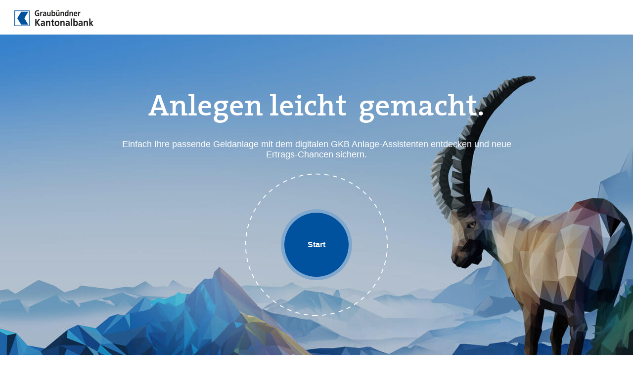

--- FILE ---
content_type: text/html; charset=utf-8
request_url: https://www.gkb.ch/de/private/anlegen-boerse/dienstleistungen/anlage-assistent
body_size: 92505
content:

 
<!DOCTYPE HTML>
<html dir="ltr" lang="de-CH">
    <head><meta http-equiv="X-UA-Compatible" content="IE=edge, chrome=1" /><meta name="robots" content="noindex, nofollow" /><meta property="og:title" content="Graubündner Kantonalbank" /><meta property="og:description" content="Die Partnerin für Finanzierungen, Anlagen, Vermögensverwaltung und Vorsorge." /><meta property="og:type" content="website" /><meta property="og:image" content="https://www.gkb.ch/PublishingImages/Bilder/visual_Anlage_Assistent.jpg?RenditionID=24" /><meta property="og:url" content="https://www.gkb.ch/de/private/anlegen-boerse/dienstleistungen/anlage-assistent" /><meta name="twitter:card" content="summary" /><meta name="twitter:site" content="@gkb_ch" />
<meta charset="utf-8" /><meta name="viewport" content="width=device-width, initial-scale=1.0,minimum-scale=1, maximum-scale=1" /><meta http-equiv="Content-type" content="text/html; charset=utf-8" /><meta http-equiv="Expires" content="0" /><link rel="stylesheet" type="text/css" href="/_layouts/15/1031/styles/Themable/corev15.min.css?rev=gfjFQ%2FSfG0qv9SieZ%2FnlZA%3D%3DTAG0"/>
<link rel="stylesheet" type="text/css" href="/_layouts/15/images/gkbweb/css/gkb.all.min.css?v=1.16.0.0"/>
<link rel="stylesheet" type="text/css" href="/_layouts/15/1031/styles/GKB/localized.min.css?rev=8vmF10cap9Mwdg63GJarSQ%3D%3DTAG0"/>
<style type="text/css">.headerpanel .clearfix {margin-top: 0;}.login {position: relative;}.headerpanel .clearfix {margin-top: 0;}.login {position: relative;}#qnav .icon-1022d83b-d654-4b2c-a873-c5fc1dc86ce7 a:before {
                                            content: '\e9d9 ';
                                            font-size: 20px;
                                            padding-bottom: 9px;
                                        }
                                    #qnav .icon-c319c341-3c82-4f7e-b6fb-f5719d786a61 a:before {
                                            content: '\e814 ';
                                            font-size: 20px;
                                            padding-bottom: 9px;
                                        }
                                    #qnav .icon-3c723b88-4a84-4e3f-b843-576013c54279 a:before {
                                            content: '\e813 ';
                                            font-size: 20px;
                                            padding-bottom: 9px;
                                        }
                                    #qnav .icon-be4d27bd-b44b-43fe-985b-be629fcf219b a:before {
                                            content: '\e804 ';
                                            font-size: 20px;
                                            padding-bottom: 9px;
                                        }
                                    #qnav .icon-0b93681a-f940-489f-8a1c-70554eb86d83 a:before {
                                            content: '\eb72 ';
                                            font-size: 20px;
                                            padding-bottom: 9px;
                                        }
                                    </style><script type="text/javascript">
	document.cookie = 'gkb.responsive.image='+window.innerWidth;+';path=/';
</script><link rel="shortcut icon" href="/_layouts/15/images/gkbweb/images/favicon.ico" type="image/vnd.microsoft.icon" id="favicon" /><link rel="apple-touch-icon" sizes="180x180" href="/_layouts/15/images/gkbweb/images/favicon-180x180.png" /><meta name="msapplication-TileImage" content="/_layouts/15/images/gkbweb/images/favicon.ico" /><meta name="msapplication-TileImage" content="/_layouts/15/images/gkbweb/images/gkb-logo-white.png" /><meta name="msapplication-TileColor" content="#004485" /><title>
	
	Anlage-Assistent-Redirect

</title><script type="text/javascript" src="/_layouts/15/1031/initstrings.js?rev=0AN0JXPwjPDjMVypZylgsg%3D%3DTAG0"></script>
<script type="text/javascript" src="/_layouts/15/init.js?rev=l6tXkKyOuo2E5lNgDoEz6g%3D%3DTAG0"></script>
<script src="/_layouts/15/images/gkbweb/js/initScript.min.js?v=1.16.0.0"></script>
<script type="text/javascript" src="/_layouts/15/images/gkbweb/js/jquery.gkb.customaction.min.js"></script>
<script type="text/javascript" src="/ScriptResource.axd?d=NQXOKTZ7fyY_X0i_XAhpBqYi1yThWYa5SKIuQnPr9x1b0r6D8CDonPQIHzQwJ3-O1eqAWZ-xEEq-dWhYooWRcOT-pvpki4_B_gwkc13bWFo7SY4M6XeGWUVz5YlaYk6zSfwCFhvIGDCnp3kVxSFz5nhCE7GwRvYSxsu81NC_bS3cEERSpJPd22J3v52miwZ10&amp;t=5c0e0825"></script>
<script type="text/javascript" src="/_layouts/15/blank.js?rev=TvzihoA21dCeSHrh6KUrSg%3D%3DTAG0"></script>
<script type="text/javascript" src="/ScriptResource.axd?d=gHrbyNjgcC_-y5eBDtP2EiUhXyy8SQrdJ1lHpx29fOKJocJd91cHMlPKcVuOd55jqoBMdt0j5VuBX1EihblWV6EFKfbh60OL5Vy--tXoydW3slnOrFqBLqvUKnwwz4EqpHprFk9Fp1jlQS_GeTJzsO8iNXrYMvVs2unNFZfpfypIF9xt9FY33TXrHeK8rMs-0&amp;t=5c0e0825"></script>
<script type="text/javascript">RegisterSod("require.js", "\u002f_layouts\u002f15\u002frequire.js?rev=4UhLIF\u00252FezOvmGnh\u00252Fs0LLpA\u00253D\u00253DTAG0");</script>
<script type="text/javascript">RegisterSod("strings.js", "\u002f_layouts\u002f15\u002f1031\u002fstrings.js?rev=HNSXw8pfIVDpS4Ktj3wPDA\u00253D\u00253DTAG0");</script>
<script type="text/javascript">RegisterSod("sp.res.resx", "\u002f_layouts\u002f15\u002f1031\u002fsp.res.js?rev=8NGKe3iWxRLQiYORIlC7Rw\u00253D\u00253DTAG0");</script>
<script type="text/javascript">RegisterSod("sp.runtime.js", "\u002f_layouts\u002f15\u002fsp.runtime.js?rev=mvAOp4LSeT0Ucc1DMSKuiQ\u00253D\u00253DTAG0");RegisterSodDep("sp.runtime.js", "sp.res.resx");</script>
<script type="text/javascript">RegisterSod("sp.js", "\u002f_layouts\u002f15\u002fsp.js?rev=XGtMj95JpR2G0lX0ewNMtg\u00253D\u00253DTAG0");RegisterSodDep("sp.js", "sp.runtime.js");RegisterSodDep("sp.js", "sp.ui.dialog.js");RegisterSodDep("sp.js", "sp.res.resx");</script>
<script type="text/javascript">RegisterSod("sp.init.js", "\u002f_layouts\u002f15\u002fsp.init.js?rev=Z6YKK07SPFjZjzMN6sCm1Q\u00253D\u00253DTAG0");</script>
<script type="text/javascript">RegisterSod("sp.ui.dialog.js", "\u002f_layouts\u002f15\u002fsp.ui.dialog.js?rev=6tf77r5nBoHw\u00252BAca6CHUWw\u00253D\u00253DTAG0");RegisterSodDep("sp.ui.dialog.js", "sp.init.js");RegisterSodDep("sp.ui.dialog.js", "sp.res.resx");</script>
<script type="text/javascript">RegisterSod("core.js", "\u002f_layouts\u002f15\u002fcore.js?rev=63XEIM\u00252Bk3YysWuY0wHF8\u00252BA\u00253D\u00253DTAG0");RegisterSodDep("core.js", "strings.js");</script>
<script type="text/javascript">RegisterSod("menu.js", "\u002f_layouts\u002f15\u002fmenu.js?rev=US2dMrjIUTlKHD5G8cqJIA\u00253D\u00253DTAG0");</script>
<script type="text/javascript">RegisterSod("mQuery.js", "\u002f_layouts\u002f15\u002fmquery.js?rev=Hs5enWzaXcKGgBxRKrSktg\u00253D\u00253DTAG0");</script>
<script type="text/javascript">RegisterSod("callout.js", "\u002f_layouts\u002f15\u002fcallout.js?rev=M31\u00252B4LyQXRA1D5k5WBn\u00252FXw\u00253D\u00253DTAG0");RegisterSodDep("callout.js", "strings.js");RegisterSodDep("callout.js", "mQuery.js");RegisterSodDep("callout.js", "core.js");</script>
<script type="text/javascript">RegisterSod("sp.core.js", "\u002f_layouts\u002f15\u002fsp.core.js?rev=PPvvwpplHx57osIkDnFhVg\u00253D\u00253DTAG0");RegisterSodDep("sp.core.js", "strings.js");RegisterSodDep("sp.core.js", "sp.init.js");RegisterSodDep("sp.core.js", "core.js");</script>
<script type="text/javascript">RegisterSod("clienttemplates.js", "\u002f_layouts\u002f15\u002fclienttemplates.js?rev=19PndvFa9FZQojnvwj1zMA\u00253D\u00253DTAG0");</script>
<script type="text/javascript">RegisterSod("sharing.js", "\u002f_layouts\u002f15\u002fsharing.js?rev=sUiaBQ5fSQtj07mBOmLR\u00252Fw\u00253D\u00253DTAG0");RegisterSodDep("sharing.js", "strings.js");RegisterSodDep("sharing.js", "mQuery.js");RegisterSodDep("sharing.js", "clienttemplates.js");RegisterSodDep("sharing.js", "core.js");</script>
<script type="text/javascript">RegisterSod("suitelinks.js", "\u002f_layouts\u002f15\u002fsuitelinks.js?rev=BgIDfdBAVEyljVYpX11FMA\u00253D\u00253DTAG0");RegisterSodDep("suitelinks.js", "strings.js");RegisterSodDep("suitelinks.js", "core.js");</script>
<script type="text/javascript">RegisterSod("clientrenderer.js", "\u002f_layouts\u002f15\u002fclientrenderer.js?rev=1c1iCLJLDEDWZAIDHgNS7A\u00253D\u00253DTAG0");</script>
<script type="text/javascript">RegisterSod("srch.resources.resx", "\u002f_layouts\u002f15\u002f1031\u002fsrch.resources.js?rev=nGSnnOaRlHRifrc5vPIFvQ\u00253D\u00253DTAG0");</script>
<script type="text/javascript">RegisterSod("search.clientcontrols.js", "\u002f_layouts\u002f15\u002fsearch.clientcontrols.js?rev=llkkoa8WzW2Akde91RvLUw\u00253D\u00253DTAG0");RegisterSodDep("search.clientcontrols.js", "sp.init.js");RegisterSodDep("search.clientcontrols.js", "clientrenderer.js");RegisterSodDep("search.clientcontrols.js", "srch.resources.resx");</script>
<script type="text/javascript">RegisterSod("sp.search.js", "\u002f_layouts\u002f15\u002fsp.search.js?rev=HAx1PXh3dmISREk3Xv5ClQ\u00253D\u00253DTAG0");RegisterSodDep("sp.search.js", "sp.init.js");RegisterSodDep("sp.search.js", "sp.runtime.js");</script>
<script type="text/javascript">RegisterSod("ajaxtoolkit.js", "\u002f_layouts\u002f15\u002fajaxtoolkit.js?rev=D\u00252BopWJT1QLPe7G8RdEG71A\u00253D\u00253DTAG0");RegisterSodDep("ajaxtoolkit.js", "search.clientcontrols.js");</script>
<script type="text/javascript">RegisterSod("userprofile", "\u002f_layouts\u002f15\u002fsp.userprofiles.js?rev=cx6U8sP\u00252ByP0OFLjk6ekyIg\u00253D\u00253DTAG0");RegisterSodDep("userprofile", "sp.runtime.js");</script>
<script type="text/javascript">RegisterSod("followingcommon.js", "\u002f_layouts\u002f15\u002ffollowingcommon.js?rev=Qa4EWxC2yNCe7c6dxn17Pw\u00253D\u00253DTAG0");RegisterSodDep("followingcommon.js", "strings.js");RegisterSodDep("followingcommon.js", "sp.js");RegisterSodDep("followingcommon.js", "userprofile");RegisterSodDep("followingcommon.js", "core.js");RegisterSodDep("followingcommon.js", "mQuery.js");</script>
<script type="text/javascript">RegisterSod("profilebrowserscriptres.resx", "\u002f_layouts\u002f15\u002f1031\u002fprofilebrowserscriptres.js?rev=pRoKq4qxGFE1avCpeMJs6w\u00253D\u00253DTAG0");</script>
<script type="text/javascript">RegisterSod("sp.ui.mysitecommon.js", "\u002f_layouts\u002f15\u002fsp.ui.mysitecommon.js?rev=AlTh7KDdIN\u00252B8Br1jpC1o6w\u00253D\u00253DTAG0");RegisterSodDep("sp.ui.mysitecommon.js", "sp.init.js");RegisterSodDep("sp.ui.mysitecommon.js", "sp.runtime.js");RegisterSodDep("sp.ui.mysitecommon.js", "userprofile");RegisterSodDep("sp.ui.mysitecommon.js", "profilebrowserscriptres.resx");</script>
<script type="text/javascript">RegisterSod("browserScript", "\u002f_layouts\u002f15\u002fie55up.js?rev=OYvafwrAQlmU6IjMxDSUjg\u00253D\u00253DTAG0");RegisterSodDep("browserScript", "strings.js");</script>
<script type="text/javascript">RegisterSod("inplview", "\u002f_layouts\u002f15\u002finplview.js?rev=OszO88ftY2C94UcyxvFEMw\u00253D\u00253DTAG0");RegisterSodDep("inplview", "strings.js");RegisterSodDep("inplview", "core.js");RegisterSodDep("inplview", "clienttemplates.js");RegisterSodDep("inplview", "sp.js");</script>
<link type="text/xml" rel="alternate" href="/de/_vti_bin/spsdisco.aspx" /><link rel="stylesheet" href="/_layouts/15/images/gkbweb/js/consent/cookieconsent.css" />
            <script type="text/javascript">
                pageLibraryRelativeUrl = '/de/Seiten';
                initGlobalVariables();
                function ProcessImn() { }
                function ProcessImnMarkers() { }
            </script>
        
        <!--[if IE 8]>
            <script src="/_layouts/15/images/gkbweb/js/respond.min.js"></script>
        <![endif]-->        
        
	
	
	



<script type="text/javascript" src="/Style%20Library/analytics/analytics.js" defer="defer"></script>
<link rel="canonical" href="https://www.gkb.ch:443/de/private/anlegen-boerse/dienstleistungen/anlage-assistent" />
<meta name="google-site-verification" content="nv7eAD9hOZXiUbU_TSrhSNVhiacRtmEQTvhklrLjZ9I" />
        <style>
            .big-logo, #mnav .logo {
                background-image: url('_layouts/15/images/gkbweb/images/gkb-logo-de.svg') !important;
            }
        </style>
		</head>
    <body>
        
        
        <div id="imgPrefetch" style="display:none">
<img src="/_layouts/15/images/gkbweb/images/favicon.ico?rev=40" />
<img src="/_layouts/15/images/spcommon.png?rev=40" />
</div>

        <form method="post" action="./anlage-assistent?TermStoreId=9641f182-bb74-4da8-98d9-9862a46be94c&amp;TermSetId=b278c49f-0da3-4ffc-99d0-6cd50f762b29&amp;TermId=dacc6395-a85e-4407-bac7-c54c0668e059" onsubmit="javascript:return WebForm_OnSubmit();" id="aspnetForm">
<div class="aspNetHidden">
<input type="hidden" name="_wpcmWpid" id="_wpcmWpid" value="" />
<input type="hidden" name="wpcmVal" id="wpcmVal" value="" />
<input type="hidden" name="MSOWebPartPage_PostbackSource" id="MSOWebPartPage_PostbackSource" value="" />
<input type="hidden" name="MSOTlPn_SelectedWpId" id="MSOTlPn_SelectedWpId" value="" />
<input type="hidden" name="MSOTlPn_View" id="MSOTlPn_View" value="0" />
<input type="hidden" name="MSOTlPn_ShowSettings" id="MSOTlPn_ShowSettings" value="False" />
<input type="hidden" name="MSOGallery_SelectedLibrary" id="MSOGallery_SelectedLibrary" value="" />
<input type="hidden" name="MSOGallery_FilterString" id="MSOGallery_FilterString" value="" />
<input type="hidden" name="MSOTlPn_Button" id="MSOTlPn_Button" value="none" />
<input type="hidden" name="__EVENTTARGET" id="__EVENTTARGET" value="" />
<input type="hidden" name="__EVENTARGUMENT" id="__EVENTARGUMENT" value="" />
<input type="hidden" name="__REQUESTDIGEST" id="__REQUESTDIGEST" value="noDigest" />
<input type="hidden" name="MSOSPWebPartManager_DisplayModeName" id="MSOSPWebPartManager_DisplayModeName" value="Browse" />
<input type="hidden" name="MSOSPWebPartManager_ExitingDesignMode" id="MSOSPWebPartManager_ExitingDesignMode" value="false" />
<input type="hidden" name="MSOWebPartPage_Shared" id="MSOWebPartPage_Shared" value="" />
<input type="hidden" name="MSOLayout_LayoutChanges" id="MSOLayout_LayoutChanges" value="" />
<input type="hidden" name="MSOLayout_InDesignMode" id="MSOLayout_InDesignMode" value="" />
<input type="hidden" name="_wpSelected" id="_wpSelected" value="" />
<input type="hidden" name="_wzSelected" id="_wzSelected" value="" />
<input type="hidden" name="MSOSPWebPartManager_OldDisplayModeName" id="MSOSPWebPartManager_OldDisplayModeName" value="Browse" />
<input type="hidden" name="MSOSPWebPartManager_StartWebPartEditingName" id="MSOSPWebPartManager_StartWebPartEditingName" value="false" />
<input type="hidden" name="MSOSPWebPartManager_EndWebPartEditing" id="MSOSPWebPartManager_EndWebPartEditing" value="false" />
<input type="hidden" name="__VIEWSTATE" id="__VIEWSTATE" value="MGNEaB9dEM6HjFotkJz+92uHj9ozQPPevtmnZHVRKzq1sefhXKQWwdGwuzb9jORKETw9GRMPEUqCSXrx8LQsVJUi/bGQDrDKZifEkIvx8HXOT6cAZtFDUypwEkGcqetNbCVEhLbzVKAbOtd8AjniHbc/EnXgut1fFHSq/UNbQ0pUQBYCkqGCtzv0Me7/0njaCBt2KkTdtMt5ZEKH3QKZ9L0iX1O28bZDmPknwKMVmx6yl+NhVgaX0yuB9MUGOtiYmvAzOtpiv2srk8bBP91fF6t7eUvIYIEicspp31UoaIlEa3jkMevKtIY6/ugCZlhKmE7J9fbhNTSetSRefHCG7i1wELcERLL/fv+e5k22w9w10ZFM7lAxKJsIPk+sSXkcid4TJf/+KP53L16yKkC3cssYu2cqgT0gi/xAVORx5J7Nv35wlJZrq8gUHm8//EofL16oo2dE9pSLx774XOZV5zD2tbysvWHzDirV46sGeKLMwwMKGgVv9xVNc6MVrZYsF19eKaO22EcnWxtXHYpEeb4sE8XE1UKtnyfBM9uXAD6+5UhFB/97cG31JDRoVJUI+AHwPCVp3bkHUnGOrxuJ2vTyZaN1rSUVoW/KgRZsEmh2JbGSsaRdbGrl+256/K11WZVHQ9Sf8RezS4wJJD7AS052SaDa362ngGYYu2QoamBS9lhUnagc9UPaifLXCo1obdd1fiwyn00smtIETDasbvLsgOi+LD7xL4OVAMy+17xWEZUjowJL/oeCzIxB1SpZdl2/yiJKT7RN3eak3ERZgDX7lqygj/sEBNADvgka29FuI01HviyP9H1ZHCmQyfAUOmAvs3PSaBg+TaRrye2T8o2Y5ihjczO70S4cX/2deagET0t7FPm8jT1O36QDK6H6PLYP/saBv+UkTFcsiKUY5UHsd8n87IO81atkdgAqcKzjqTEU8I3VO4Izg0A419mtkLRXk9w2uiAEGWR3eGEIiod62eyAvuCxTH2qyBjMKQLQ7pDV4ENk0U0pagMJkOwGlSyLKlCZvkO9Sk9AbQX8GpSP4HNvQ5+DmbjGbJV7//3cH6Ksl8imBo11IUJtKld/zSU8Sb0wk+jpTbgJGVBb62AsEZ/Ffw+B5rgKWbjEOnbyftxzHiw45grICSI0tY71ETtbFG3yAXTPi6Fl17qo+iyqGIZ3NPiag7BMJkbAx6SY2nGmppuYz1/PPfHcrGHt3x2cy11TplXKwmV/grVCyEvIIkxSKDukGyHLWN2Mn6Q4Ia8yj56fmQfQz8tQ1qT8QaogwfX1D5ZCwIx+TatTv1S5yX3hZLXjulEmXIHeoxjpMsUDx38JQUivo4uI9tbfz8FxUtZe+S2al1hc6i/tod6siW0HTRlRNF7EYQsPtYkmXuaL0Sp+U/OsnUZZR92U9rfNuoohwhWVEiccCcLxbkdHpdVsv40nzOoFSnD5W/z/ddL4YVKu3LVOQqIQA0rUWGktz4RZb8uI72vii/y306yEZWzfh8lnG3Hpk6SKNhWf1yrPmuzc78K7RFKdPQEz+UTEikUOP+Cu1ifNNUYVLRH7AAoeK2lXEYsV4ekoazr3eyexcst/OG/C2jpFm47m5ddmP3V+EE6yzC0T48DFbqRcUn4s4w3HAV8LPGfe/xYpn67kFDXPmz50shnJeH+WRBAdZ0AvXxUHbtNc8sL70IafR0EYP17kmzo5ITKNoL5a92sSGKXRniZvRPSfDckOgJac2ZGQCytxd+hEUSUbi59KfL+uir6dad1MraykzFuIKoqNRECIAXT/XUXPlP+MutK+mKKcTL/[base64]/[base64]/JYcil+Ov/YQXBRajYLk+T/Wr4DgMtUF9GZbc8csSl9UxrCIt1hDuDHaCGVfcCOo63aIEGk1chzMn2K2L0jD4PwerMaz4hLJ55jj0/Bst5R3tEiB+fSdd5RX3PR9OpxL6w6zP2yqPBO9TpQK2lGHlGhxXmcyOyFcBSgL16OFhp/J9w6HpbyWEYaLwQ1UeO9YYBNACRU/xQKa2gvHxZBiJrXKGYn25VuXPlLcCIMlhQwz3jQn31X7Et33xGScQ+7i+hhrl/0dBqZTBKaanfD9Z4H1k2RZTcvYOfHyDS0n05zViHhiyQ1JqUE0TECwqpClneDVfyIEDXqJdDlK49rnv6v+yNkPQGhACaAOwuDQb8oHDGCbaglrpteUTYihFZNztlgXeJQm0RSCcpsgpwUKmitGP/46fKEnmt+YHm9oCvUlByIttgGPhsll22CmBpcNJCietIIj4FIuJwUM0n1k9cGR+ovNH9B6qViToazgn2zVB5hDlBLJRgY7tBXOeJk3mUkkGwacr9Lziqh/KlfPWHk4MAlm3K7av2ymR1IkjSHjUaNmwXsGoAoPmcsvqXnuzFeWGl7so9bopNtWllQ4xA/dP8cpSva5qwtQxqTezOM7EWePVgSwZJttpT5Vx3HlSB52YpSUxF+MmuhP6lGjjdmMvOUir/rs1p9nJQmxVq0GZ5cL8GhCqv7LAX3cvmyE7OnMfsbpq6s025nwi4cIaMG5Fah4KY8ZveYubarBHizqmdu2zDG/[base64]/2hC3fonD71XTLm1ypH2m0rVh36L2EaXz4We+vSKLWLM/AB0ASPcGPruSkNeEvoKH0v/FMGcGhtf2vCzCr328nRSgacWltFdlBTXeaqECX7F65B8eGum2WwuRYA9VQx/yG77MVTBnz6BYsEjKJAS0glsAJ0R0W9kS5uJxvpC1BfPS+Xp7X2h0/qMT/zB2LmS79FtWpPWS0SPgGXwciDuo3/hSQCSxsHUe6oxBMIGRi0dDwSz7Vo9/9z5pN726UfKDUQ5Yhsw4jy5t6Hp7RO3B32+DekINMeKsQ5Zi57p5Arq1S7eI7ENJafNWqjrtsVXGKu1/F0g4RPqED+7+TJke6fY/kh3FZpN0hbJkqDYLwNCw+ozCa4keKUaxpA/kNM94uqFIXBwIOQRNDdSvPub/TfCLjoPHcNYdWRN9xOVubMpOlQym+Vje70bLPJy2gzCrk2+P+0agCfiaTIQuvMOP2CrD0TqSytz0w6C5MqaG2yzqYumgQVfmqnA7RwNJmgnvdC3VoPqOqy6PwC2Ex3HeaYERnZ8Ri4Pf2hJ/2UJPBuFUa0LHcOKK2HGYWpT1JvLlNB3fZoLm+ZO7vkk3DYlmVR1ptvC7JtbPhv0GlagmbTUDTxhVWz/YXZTIqQ2biHGCdDCrRo64OL6DmmPSBhiwqNQSWBB5gISHlohGWBWYgk0/n+JDL4HQkUbGXw6Rw9UIv9fqKSg3WUZUc5bw1aIuWcp9WgRn5PKdSnuBcQjlv9FcZqgOYLYgfku9uJQ+kZNRCiRU5iTzQmweE86uC1EDeS9NczHi5lxDOeE+fpSpSLtEIgu7t+xuFTO8IaxI6psLjDH1XKed/EAH4xSLAB6rVEboGHXJCLeqH41akA+x9K7R/oIL35Dct4XfQzJxX9lxVxtCje+cBBaSZ4FWk8HZyw8M81c6cLxKUlYbjBk5lNaAzcCRA2ConWeAMJC21+DQUIzfuIBMdM7MfjUGbrddXlwgY/0IeGqCBZWAzoFiUilP9TytpZUn2zxYt6OWShP2ke8/xfmCB1xhDUqaiZatWYmPYNW6vGxImjuEUjWbEBpwzfIegm2n8/zhIOdKjxppicgSbW3eVA09z5Ieq6YJVvhGIN6BPvkylPOioC0qe5b4yz3Ya95FA1W/d/B6mvSmUcDQVmB6YedMByJ26ikihplM66RaTTH5kXYqLVPF0zCa2erryMjDxaukBq5JNMuMZdAWp/L2qiHRZ2PvWD62uQx2m7r6zE69Rf9d7WN0pylUj2Lqw42c3BAg5p7PRB1Ot2C+LuLErn/MGi+aRHUdDFWvatv8tb8EipJM8wdC0nLqQ+PP0If7qvVSW2nOd6ZTqzuWcHa3XEzSs6P8D/kHCe7XYJ4JYnebd7Y1Fq0yOKj/pIJx9SZa9dXLbo3hBRvhrg7pEvlhctyEoi79Ut3qcAEQwlXtjYSFO9Km2AbathyUgmQ2PcHeJwkcZRJNXrHM8nx+XjQUnYLr8MGm3keEPs7vgzEZGQXPMVPv7gmfytuD48Aq8CMEEUr15YMU6ZV4j5jEQfM/fhGFKf20JIKEThUhABwPeGN4q3uQAjQuW6KJ+vaitj0PSgG3To89aupifXlv/ispGiZW6bs9TqTUv4b8M2cRIDD+BRuPnnSQTaOJyCrKcPuroxMR74y3i1WFO6nFZRJmqheYGOpBe8Cxp6bkfYDW3mIsADiWEZWe78FkmbMqpFMxAHxfeeb5KzA42nzIosQjFHUOY2V0gQobgNbLkEc+rn6QjUzVTIeU/BIXhvDbVtFDDF7jJQCjLq8gmT8cqS6vTqjC2YCe5VN9MqPaa1ARRsLZnZOyMKaC4qhLqeGZdOrlYfHin0+3cpUVGxkY7wW8xyFHVHpcPAeGodVxyElX37rnjs5ekjpRm3ZSCz0b075fMLx/bsirBoxvi9RZDZX6nZrzY4ic8m6t2blJa+DZesGrIvMef0irJugBL5ma4tbYXVLDiN07AQS2qfotE/2oTKw00sqwkG4acsMIeCVWuMDzRuM/LjswPJYbbwZXX519AAA5ZpEepQbipmV3xJ6/vqSNlC0DsxN15qRredTrv308qfQpOWNTzlzZOGOsAg4FC2pPVBO4FlwuIgpyOd+wWY+Y4q6Lbt0Y+Kcx/DGtcammSDjpj7zTO8Dp1IyowYleRoAuxh0ftbUREVkLpCkfeO34G/aIJt4SHZhJU6qXrkZRUvFBxKMojeOkEc241/7gLeFl4k6VGZUD+VpuIj94FMFey/d79Mg5ijqX/whePJD+ndD9UaLoshB+lK6+dw9eD1FCnbtl+3CfwrlAbV2hrJquflIj0AWPQQj86akIDs5XnsbX329C4ugAw+X6365klg9f3qA4nPQRBIZKTwWt5LHRtgmCAch86a6ZpswIdU3ttjHrk/S5YBmj1U++4LelkKNg57TT75VFvAA1Cuny3xgxUHgd6//mtCxEvmgXzoafccESRcIKZGQz8rmboptDL9M4pzSqkH8Q73yqRWL8BTknjsXANjND+qTER+CMOLgmqFilHxJv2osnQDkI42Lda1dVTS8ZaMrMx7HeHjQ724GobyrYen/mNjKIqXhSTv0n6fRo6VSscqSzmDHRbxUuT9fzC+gGD7ElxHlGh/3C2UcHe6KFx6Wr9ANypKIJHuqYbCKToeBgOjnxI9AF23AYlr+PWgCJN/F5jW1AEe89vmdbAIezLRszpwsO7Z4Pr3DOFuMQT1wgmxClLO6+MkHiEf1Mbg1E21uPWsBa9u8hVSRz5NUX1dYsY8ClzFSCb3ocoigVc3i4VX4oiwj1/bQylv8SCDJNsneKnCKzAslDf6NymPbpCTJqbw1Z1GfbSD6iMkxsHD91cxlSFbvdvxUIFqEG8SdXzMjnx0WOAm6l5NMWJa0lrUnDVSjvypgE+SX2uGCvv7skq0wTeCnjfjzqGdhV+BcrHv96kohp/co5lLdbuxOlnrn+/lx+F+4HGH0SbdOSsM+scG3alKysP+OHRXoONX9NM4xSzk0N9MKkH5bQ7mnTIrp2Nam2hpOSY3pBMlPzLce27yTtgWe3QkOJXFbIZ0YWGwOCcr70fiMlWGmy/4aSOEMTYdsVqj/l/S/q7+fS/M2uDOD1t7QBsJiZOycSs5JwEVcEZrhWzf0DFFAP2m95M7zlrIQypGObANxJyRPSU9NywehMjNnaQr1BvSDPrJ67t56dRWUsvBM/qZ0lokygzAs6TFEK7EJVGHlEIfkp4uzAYQmwDffgVEmHa7k2eAeBuyaGrtgEtCqoVKv38iKVDUC1QDz34Q8gG9koD/qwliVYx10ARIUMsKzqYPEcnal2XeO5jbYjLKK9dJEda2fOKCA6laPd1zWBFs0V1qbEptkVJ55MgkYOq4GiB9zquHfdMojmazf9cadCqc9fzd71O+ClY8g09xXa1nvedyDyuKFtX6Iu/eUhVfzTI/uEG9QT/rGETCJ6ZjrsqvOqc6vRSU9Dp9CRpgQpj7D2OOusPEZjXeJJN9hRMGUrlobzwW83RqNGkrH0RVLhiP7vCRJsRPwt5y+UEcJk+uWhKJLRu/qaSHc17EiwR9h0AZ67/Yd+H2kUlHTq5CSXk2EgBmT/tcAXrH1mwhypg2TjQQ29Vg7uVxg99l43d7ZkSP/yB5VT9wNi94VFUZ5Q0VIZ7VYf/IoQg4d1fGd8Whu6Cft06p3m3LYcR++RSfd5JoA8S4MOCbUe9ct/e4MsXqqVJMhC901Os+P3s+bIEG8XxGVWw4nniqAYYJxc+jQ6QIB3JOF4ILSEvexYK+m8+pDvyhSEOM1aY61A+0P8RS7qcIl+7oJD/MIcMlW1n2CnkM7yEzyQRyabqqTVsYauyx0aOBP2wTiRsc3caYm/lTPsJBFY/UW1qqjg7j/ruP2JtvslcNHZss3sRdn24GAlB7kNXYH8MYVbVlylf65RiECP7cdvPYEd3J6ULcxt3x/yLqMYeUfHxef9luHZaskApk8gQUUfZULkNB+1N1duqCZ/3VN/mxs3oFlD7dhUFm6kBovxQFTthzrumWfVcJ6iPkGlk6hVuaEnk1x5PbpuSJWBwzj8Gn+UaPvX80KUxx1hMaWmbVgNSCJtDdQacaiBuzj8279FF5zXkfph7CxDDItWaiOjfXTiBssYnqcYt7GwBKVxWmoh9acO+iZhfJ6Sbb453F08bfhVKxGwQtP/TdKY29JyqXoClzZkoSLmXRBKHbxZEQgVzVubfHwJUHBgD8xlAG5ele8x3MQtiPybQCLY+0BM79bAAUJCI58Be6tlP11nQMo4X4pa3MDTcJI+FmAPtCX2/MkdN4XWIRDrqsj81SLVwWGgWbDnCYBBZx3J3rqe6tpsd/p+E0bDg2NXAZX0+csFgLGtkSUq2cstYJ3WwnbUNZ1ShvUuPxki7JS1zDu5zSEair7Eg4FsNdJWXS0k0/vqAICQvVGuNZZTN1O0HsshVwaAIP/Z3HqjQgaeUxJeGijfvHpPnERUv6D+7vmAlKdnml9vJpdD+NslcUkOGoPkBVU4SraP9GiNnRxLGiRkplCOacUEQO5IW/SDpQYIpc/raDsgR+EpZuNqLUHzota2RZD09j5zbdy1y4RzSEUZG2WCfw+yCo5wJsHmm4eLw5UePuYGvmre7ZCZcgqHYidHcMiWRxW+WcWSxGPAsUqHAuZG0mcQvfTtIrKr6muBtAekX7h3M1HXnOegj6zyZwHkDE/OAUER93tB+ctgE6x+c3cyf2LbilMEGMPgIiO9GtTec49vzHOIIBLD5wyPTZ90hI+pzs8t/Wmw9o3XQ4mmKVOa2c+aY3EpvRJn6oozW4oEYKmwo7GmFIAHvalrdZb+KEI7m6Oub9Q7/9JcDLdPF7u1SdvQoX5QFV6YYjmfkK4QlFlxO/xw3OXpoDbfi7ttvpVezcaqJk1kOb02wEOrOYsu58jKrAHiWPEtkLqrLVFI993PithTP+PuphGno+ihtN3OH6hUetB+Uiym9cQYcE+NkNddadRItYOmol+BKeF7FYlBxLHlqjDlx0rwwGzEkqITaF1YrJC8kwGOTEO3zGwFt0piDpL3ObuAK3k/lUx2gpeDryebTf3YkEyDh4D8m157B+Q2u5OPXWXzhSi1FDUJZjWn97+HuJDCCUaLfPeNHTtYtBJZdZUA0ggeAqY5x/ZeGKhxVkA+c9LOrJz0hQ7kXkiWX+1uWieqmPzSh5GEJwpjU5ylOB3gE9dYnI0zPVM61rW45ViHwSo+m3t7hm7figA+CJJdSXVVlC64zY+lvmIweg8d7JgDGSEoBq64bYzw/4heQYx0fsFCH41SPmAFbR9LwM17ElC+BBFBQDkoqP7oyqj0zMDJlSvWWfNYwEBL4iHhGUPFph8YPRnq6sYe7c+jTOkgDl64j1u1YL0moZt/bgIK4ZN7yMGikOdW2nbDGJpw+Yq/H8c4/vgi5/vnwVBbrR0dAlwx8+qlY3ceIWxZS1s21V+MkOksq0+vLxYExhSdzmuTBURTKLKuMD/VYD66p8xGpDXbygYIGDsImKujNYQ9xff3tkVnc60aQ++D5UpcnlooOJEyWaHKqbrwYS7vBfLXTchkrnYHr70PjYypJohfLR2rveY23BPOnWnE/pbNHcSB68WGXytvfRigDcRcWOmOWMkn4Inczfcc8azmwkE1dp5LqNW6UNu+5op4ow/SMT1fSuW2bGEhYSvq9W1Y2+QEljK2bDcyVcdTeVwjJECTy/qjOwVHRE/[base64]/gibPjVx9grNhWylRDYUtb4T+2dWA7qj8M5n1OK70wa8L2oDwhfeqVT7nQsOJ3OMBGyf7PSvkkxsBeogGGvbcVlAgMDiuUu/gb59gBDgfNpX6LdBwJUn6M4gv8yjbN1GlObEC9JubbGUepUFN493KtboN6zPKesJvhrJZhbZ4YOXj9j/Q+BrzoSKQInIS/TtednXhfZjos7bh30s/GrQkjR4crpr/VbY/[base64]/[base64]/L0qFhh4Z0Fvfv1tBuYnp4gM5ZU1zoCQ8Ity/[base64]/GPMF4ulNRrmcHJMSGq0Qq0/Xc3EmIO3FvopFzNh0LgdBh0Fd/2lKa2Cb7vJmOy+1p7MKXMw00qbJjjWNgmuDsjZVfxF0oxcEO64vY3PBwy9+K+wh9sGrsinKuy616x+OKB9pJ+Zd7ldbobxrIVm/K/0Ue6n7K6u0tKUoFz7J27DA2qTgV6ORhxXQFjoaw7dbPNlB6f7lCRxaMljjrYK/PU/oiyiCxuT1ZjNnB2n5Uwcc9zZR7Yrfw20CojrErQQpFeS9EIqWj1OLbbDWArBdDebQ5OUNr9n2Kw5M+23eRW24qx4sx34iXrpblCP4fUux+82lWYitdKHfZ0VeoW4QA8WmhROlkuFKTl6p3IeLn7Ee1Wo9fnOTy87kVuJ3k6ydpWmaRJeHpQ/IjPKueJLMEoqnelAP+SWALM//2uRr2zPpGG1LMaacOKO7lr2REilJMlLixrH2CKDpM+c21y6h5knV/Xx8v/4PXb4RmSY4zsq1I8kLy9bOb5ivdpbhFIk+mseTc9NPeyXwBeyRWDjnmzmmyvAuA+tcgXiP2jxGC8KoNsydTgVsDNMr6p9OOG2iqdDe08fr5V71hXXy4jBo2yLu9GctF3oJOTBLhnoYJCwd+gptTMGIpxekg4uK86Pfh/TkLyeHTTiJcP0D31yVNZSfs++wmXONGL6dd8cygXT3cdbg39isN5LpwO71Wb5hqT32BO3f985a3ZAYHh8Zw6Z3oFbGYLjZs1qJxEvJ6a1h7+FwK/czXueK843pWihe6Rg4yrHgQeqaJhoQK2L5R7BmASdwDwJHQ2FVglziTfUvqU9NXrfac7PIsKsjcLpFG7yytfpl1VVATP6q1aNGkYIoJ/GxuzlT89xPH6Uis3TH/yOkor1g9tHOm4cMJEZnRvpzUWyHuEX11z7FjZz3WrOdFRft3Up9gEIbnh/LNMf0JUZzFLVndqiZq3RFNWAhJgogsJkk25bdMvsB4nDmhhTRxu7233ck98+FcGe7jxH7y3i4Dz7wBe4rG+G1yIDj+bjC/qPe1GwJOg0SmwD6c/1mSaYjzDtW7WE8aHqVau0SpibWxaQsdteMrzaMw7kuhISBcW13BbNTgq7pu6KR5wSXAQCHljC3b7qvfMfnxGgTV97GLS7vHvmTCoGZaPFt/HYjjpzTmmY7Qk/WRcys8TfV3z+Z5XZ9e0JLLS7hUbxdJwIO29si7BNTw4Lr3YRESfbnOIAROH6iCLCT5NT62TBrVKakwlYkmzEqYUHxwxzu60rv78aMvUJAEadxUh51wmicDLn1PRI5Ns/YYfzYjyuBYsT5LdvOnHBVbPXi79HIi8aghcLC0tUkDLlBUtiNmKatsY/eanJKHmU9rVsiWPBkl7F1fvWrlDLC0Af8ukGEuBYoQf5aF8AUi0I5OmOrC2D3D21Y63aPwmclMO/skrkhnsDvOppVQvxII58zYDujqQrHN0dHDxFm31fYpJmfpipQCewZbzoSTu0MaJQ5Sx/w1gsOQUJlChoNhuIU=" />
</div>

<script type="text/javascript">
//<![CDATA[
var theForm = document.forms['aspnetForm'];
if (!theForm) {
    theForm = document.aspnetForm;
}
function __doPostBack(eventTarget, eventArgument) {
    if (!theForm.onsubmit || (theForm.onsubmit() != false)) {
        theForm.__EVENTTARGET.value = eventTarget;
        theForm.__EVENTARGUMENT.value = eventArgument;
        theForm.submit();
    }
}
//]]>
</script>


<script src="/WebResource.axd?d=4s8CXEqS9ziq0Y6mdw8tCOE1Cgy3PUhBS47gIpXs4dyWGTgQzkVinyg8AbdfRbDExN6bZEb1BcMrSj4pnriq8ICLCsgFhxssREJiCb2gb_01&amp;t=638901608248157332" type="text/javascript"></script>


<script type="text/javascript">
//<![CDATA[
var MSOWebPartPageFormName = 'aspnetForm';
var g_presenceEnabled = true;
var g_wsaEnabled = false;

var g_correlationId = '45daf0a1-3150-a02f-674a-58fc562f8e9a';
var g_wsaQoSEnabled = false;
var g_wsaQoSDataPoints = [];
var g_wsaRUMEnabled = false;
var g_wsaLCID = 1031;
var g_wsaListTemplateId = 850;
var g_wsaSiteTemplateId = 'CMSPUBLISHING#0';
var _fV4UI=true;var _spPageContextInfo = {webServerRelativeUrl: "\u002fde", webAbsoluteUrl: "https:\u002f\u002fwww.gkb.ch\u002fde", siteAbsoluteUrl: "https:\u002f\u002fwww.gkb.ch", serverRequestPath: "\u002fde\u002fSeiten\u002fInhaltsseiten\u002fAnlage-Assistent-Redirect.aspx", layoutsUrl: "_layouts\u002f15", webTitle: "Deutsch \u0028Schweiz\u0029", webTemplate: "39", tenantAppVersion: "0", isAppWeb: false, Has2019Era: true, webLogoUrl: "_layouts\u002f15\u002fimages\u002fsiteicon.png", webLanguage: 1031, currentLanguage: 1031, currentUICultureName: "de-DE", currentCultureName: "de-CH", clientServerTimeDelta: new Date("2026-01-26T18:01:11.2561013Z") - new Date(), updateFormDigestPageLoaded: new Date("2026-01-26T18:01:11.2561013Z"), siteClientTag: "1646$$16.0.5522.1000", crossDomainPhotosEnabled:false, webUIVersion:15, webPermMasks:{High:32,Low:196673},pageListId:"{0273db91-80e0-4bf2-8efa-87d82bfc7ee7}",pageItemId:2375, pagePersonalizationScope:1, alertsEnabled:false, customMarkupInCalculatedFieldDisabled: true, siteServerRelativeUrl: "\u002f", allowSilverlightPrompt:'True', isSiteAdmin: false};var L_Menu_BaseUrl="/de";
var L_Menu_LCID="1031";
var L_Menu_SiteTheme="null";
document.onreadystatechange=fnRemoveAllStatus; function fnRemoveAllStatus(){removeAllStatus(true)};Flighting.ExpFeatures = [480215056,1880287568,1561350208,302071836,3212816,69472768,4194310,-2113396707,268502022,-872284160,1049232,-2147421952,65536,65536,2097472,917504,-2147474174,1372324107,67108882,0,0,-2147483648,2097152,0,0,32768,0,0,0,0,0,0,0,0,0,0,0,0,0,0,0,0,0,0,0,0,0,0,0,0,0,0,0,0,0,0,0,0,0,0,0,0,0,0,0,0,0,0,0,0,0,0,0,0,0,0,0,0,0,0,0,0,0,0,32768]; (function()
{
    if(typeof(window.SP) == "undefined") window.SP = {};
    if(typeof(window.SP.YammerSwitch) == "undefined") window.SP.YammerSwitch = {};

    var ysObj = window.SP.YammerSwitch;
    ysObj.IsEnabled = false;
    ysObj.TargetYammerHostName = "www.yammer.com";
} )(); var _spWebPartComponents = new Object();//]]>
</script>

<script src="/_layouts/15/blank.js?rev=TvzihoA21dCeSHrh6KUrSg%3D%3DTAG0" type="text/javascript"></script>
<script type="text/javascript">
//<![CDATA[
var wpZones = '{"ctl00_PlaceHolderTopSlider_TopSliderZone":"true","ctl00_PlaceHolderMain_WPZAfterContent":"true","ctl00_PlaceHolderRightNavBar_RightColZone":"true","ctl00_PlaceHolderGrayBox_MiddleColZone":"true","ctl00_PlaceHolderGrayBox_MiddleColZone1":"true","ctl00_PlaceHolderGrayBox_MiddleColZone2":"true","ctl00_PlaceHolderGrayBox_BottomZone":"true","ctl00_PlaceHolderMain_wpz":"true"}';var gkbGlobalMenuDelay = 200;(function(){

        if (typeof(_spBodyOnLoadFunctions) === 'undefined' || _spBodyOnLoadFunctions === null) {
            return;
        }
        _spBodyOnLoadFunctions.push(function() {
            SP.SOD.executeFunc('core.js', 'FollowingDocument', function() { FollowingDocument(); });
        });
    })();(function(){

        if (typeof(_spBodyOnLoadFunctions) === 'undefined' || _spBodyOnLoadFunctions === null) {
            return;
        }
        _spBodyOnLoadFunctions.push(function() {
            SP.SOD.executeFunc('core.js', 'FollowingCallout', function() { FollowingCallout(); });
        });
    })();if (typeof(DeferWebFormInitCallback) == 'function') DeferWebFormInitCallback();function WebForm_OnSubmit() {
UpdateFormDigest('\u002fde', 1440000);if (typeof(_spFormOnSubmitWrapper) != 'undefined') {return _spFormOnSubmitWrapper();} else {return true;};
return true;
}
//]]>
</script>

<div class="aspNetHidden">

	<input type="hidden" name="__VIEWSTATEGENERATOR" id="__VIEWSTATEGENERATOR" value="817390BF" />
	<input type="hidden" name="__VIEWSTATEENCRYPTED" id="__VIEWSTATEENCRYPTED" value="" />
	<input type="hidden" name="__EVENTVALIDATION" id="__EVENTVALIDATION" value="xL0/tFLj7CYWRqQz0Y1dzAsVXABXv1bMBLxUTIL1RPoTE5nyLOMTYzkOd1ymst00EceaaDPfWccFBdiq0wJs6AKGRvoEKwEbNCwf+tMPxOaLGOOyJqM9MLNFdp7G+w49NJvLTnkEirOH2KmhMaQykZtc5l2pzmulTFF5+aPfIXNlG2iyUzk/P2k8TGedABroy4guomPityu9guwTJOzg2AzL9eIPv65RKmMpOR/bKisPwK5DkRzYo8KxPIvvTUb0FzqPzcVs3nGhyJ6HVpMsFg==" />
</div>            
            <script>
                initBodyLoad();
            </script>
			<script type="module" src="/_layouts/15/images/gkbweb/js/consent/cookieconsent-config.js"></script>
            
            <script type="text/javascript">
//<![CDATA[
Sys.WebForms.PageRequestManager._initialize('ctl00$ScriptManager', 'aspnetForm', [], [], [], 90, 'ctl00');
//]]>
</script>

            <div class="ribbon-container">
                <div>
	
	<div id="s4-ribbonrow" style="visibility:hidden;display:none"></div>

</div>


            </div>
            <div id="ctl00_DeltaPlaceHolderMain" class="main-place-holder">
                <a href="#content" tabindex="1" class="skip-link">Direkt zum Inhalt</a>
                

<div class="noindex">
	<nav id="mnav" class="hidden-md hidden-lg">
		<div class="headerpanel">
			<div class="clearfix">
				<div class="logo"></div>
				<nav id="mlnav">
					<ul class="clearfix unstyled mm-listview">
						
								
									<li class="active"><span>DE</span></li>
									
											<li>
												<a href="javascript:WebForm_DoPostBackWithOptions(new WebForm_PostBackOptions(&quot;ctl00$ctl58$languageSwitcher$ctl00$ctl01$ctl00$ctl00&quot;, &quot;&quot;, true, &quot;&quot;, &quot;&quot;, false, true))">IT</a></li>
										
							
					</ul>
				</nav>
			</div>
			


			<div id="mobile-search" role="search">
				<div class="ms-webpart-chrome ms-webpart-chrome-fullWidth ">
	<div WebPartID="00000000-0000-0000-0000-000000000000" HasPers="true" id="WebPartWPQ1" width="100%" class="ms-WPBody " OnlyForMePart="true" allowDelete="false" style="" ><div componentid="ctl00_ctl58_ctl04_csr" id="ctl00_ctl58_ctl04_csr"><div id="SearchBox" name="Control"><div class="ms-srch-sb ms-srch-sb-border" id="ctl00_ctl58_ctl04_csr_sboxdiv"><input type="text" value="Suchen..." maxlength="2048" accessKey="S" title="Suchen..." id="ctl00_ctl58_ctl04_csr_sbox" autocomplete="off" autocorrect="off" onkeypress="EnsureScriptFunc('Search.ClientControls.js', 'Srch.U', function() {if (Srch.U.isEnterKey(String.fromCharCode(event.keyCode))) {$find('ctl00_ctl58_ctl04_csr').search($get('ctl00_ctl58_ctl04_csr_sbox').value);return Srch.U.cancelEvent(event);}})" onkeydown="EnsureScriptFunc('Search.ClientControls.js', 'Srch.U', function() {var ctl = $find('ctl00_ctl58_ctl04_csr');ctl.activateDefaultQuerySuggestionBehavior();})" onfocus="EnsureScriptFunc('Search.ClientControls.js', 'Srch.U', function() {var ctl = $find('ctl00_ctl58_ctl04_csr');ctl.hidePrompt();ctl.setBorder(true);})" onblur="EnsureScriptFunc('Search.ClientControls.js', 'Srch.U', function() {var ctl = $find('ctl00_ctl58_ctl04_csr'); if (ctl){ ctl.showPrompt(); ctl.setBorder(false);}})" class="ms-textSmall ms-srch-sb-prompt ms-helperText"/><a title="Suchen" role="button" class="ms-srch-sb-searchLink" id="ctl00_ctl58_ctl04_csr_SearchLink" onclick="EnsureScriptFunc('Search.ClientControls.js', 'Srch.U', function() {$find('ctl00_ctl58_ctl04_csr').search($get('ctl00_ctl58_ctl04_csr_sbox').value);})" href="javascript: {}" ><img src="/_layouts/15/images/searchresultui.png?rev=40" class="ms-srch-sb-searchImg" id="searchImg" alt="Suchen" /></a><div class="ms-qSuggest-container ms-shadow" id="AutoCompContainer"><div id="ctl00_ctl58_ctl04_csr_AutoCompList"></div></div></div></div></div><noscript><div id="ctl00_ctl58_ctl04_noscript">Anscheinend ist in Ihrem Browser JavaScript nicht aktiviert. Aktivieren Sie bitte JavaScript, und versuchen Sie es erneut.</div></noscript><div id="ctl00_ctl58_ctl04">

	</div><div class="ms-clear"></div></div>
</div>
			</div>
			<a id="ctl00_ctl58_ctl01_btnLogin" class="login" href="https://gioia.portal.gkb.ch" href="javascript:WebForm_DoPostBackWithOptions(new WebForm_PostBackOptions(&quot;ctl00$ctl58$ctl01$btnLogin&quot;, &quot;&quot;, true, &quot;&quot;, &quot;&quot;, false, true))">GKB Login</a>

    
    <a class='search' href="#mnav"></a>


<div id="ctl00_ctl58_ctl01_pnlFlyout" class="flyoutpanel" style="display: none">
	
    <div id="ctl00_ctl58_ctl01_pnlFirstRow" class="firstrow">
		
        <div id="ctl00_ctl58_ctl01_pnlTeaserImg">
			
            <div class="leftcol">
                <div class="imagebox">
                    <img id="ctl00_ctl58_ctl01_imgTeaser" class="teaserimage" src="" />
                </div>
            </div>
        
		</div>
        <div class="rightcol">
            <a id="ctl00_ctl58_ctl01_btnLink1" class="btn linkbuttons" aria-haspopup="false"></a>
            <a id="ctl00_ctl58_ctl01_btnLink2" class="btn linkbuttons" aria-haspopup="false"></a>
        </div>
    
	</div>
    <div class="secondrow">
        <div id="ctl00_ctl58_ctl01_pnlTeaserInfo">
		
            <div class="leftcol">
                <div id="ctl00_ctl58_ctl01_pnlTeaser">

		</div>
            </div>
        
	</div>
        <div class="rightcol">
            <a id="ctl00_ctl58_ctl01_btnHyperlink1" class="more" aria-haspopup="false"></a>
            <a id="ctl00_ctl58_ctl01_btnHyperlink2" class="more" aria-haspopup="false"></a>
             <div class="touch-to-dial"><a id="ctl00_ctl58_ctl01_hplPhoneNumber" class="more telephone" aria-haspopup="false"></a></div>
        </div>
    </div>



</div>

			

		</div>
		<ul class="unstyled noindex" id="ctl00_ctl58">
		</ul>
	</nav>
</div>

<script type="text/x-jsrender" id="navMobile">	
	{{for FirstNodes ~mainnav=true tmpl="#firstNodeMobileTemplate"}}{{/for}}
	{{for ServiceNodes ~mainnav=false tmpl="#firstNodeMobileTemplate"}}{{/for}}	
</script>

<script id="firstNodeMobileTemplate" type="text/x-jsrender">
	<li class="level-1{{if ~mainnav}} mmnav{{else}} gnav{{/if}} {{:~mobileCss(ChildNodes.length, false)}}{{if IsActive}} mm-opened{{/if}}">{{if ChildNodes.length > 0 || HighlightedChildNodes.length > 0}}		
		<span>{{:Title}}</span>
		<ul class="unstyled">
			{{for ChildNodes ~highlighted=false tmpl="#secondNodeMobileTemplate"}}{{/for}}
			{{for HighlightedChildNodes ~highlighted=true tmpl="#secondNodeMobileTemplate"}}{{/for}}
			
		</ul>
		{{else}}		
			<a title="{{:HoverText}}" href="{{:Url}}" target="{{:Target}}">{{:Title}}</a>
		{{/if}}
        {{if #getIndex() == 0  && ~mainnav}}
        {{/if}}
	</li>
</script>

<script id="secondNodeMobileTemplate" type="text/x-jsrender">
	<li class="level-2{{if ~highlighted}} highlighted{{/if}}{{:~mobileCss(ChildNodes.length, IsAssociated)}} {{:GKBPiktoClassName}}{{if IsActive}} mm-opened{{/if}}">
		<i></i>
		{{if ChildNodes.length > 0 && !IsAssociated}}			
			<span>{{:Title}}</span>
		<ul class="unstyled">
			{{for ChildNodes tmpl="#thirdNodeMobileTemplate"}}{{/for}}
		</ul>
		{{else}}		
			<a title="{{:HoverText}}" href="{{:Url}}" target="{{:Target}}">{{:Title}}</a>
		{{/if}}		
	</li>
</script>

<script id="thirdNodeMobileTemplate" type="text/x-jsrender">
	<li class="level-3 {{:~mobileCss(ChildNodes.length, false)}}{{if IsActive}} mm-opened{{/if}}">{{if ChildNodes.length > 0}}		
		<span>{{:Title}}</span>
		<ul class="unstyled">
			{{for ChildNodes tmpl="#forthNodeMobileTemplate"}}{{/for}}
		</ul>
		{{else}}		
			<a title="{{:HoverText}}" href="{{:Url}}" target="{{:Target}}">{{:Title}}</a>
		{{/if}}		
	</li>
</script>

<script id="forthNodeMobileTemplate" type="text/x-jsrender">
	<li class="level-4">
		<a title="{{:HoverText}}" href="{{:Url}}" target="{{:Target}}">{{:Title}}</a>
	</li>
</script>



                <div class="wrapper wrapper location" id="s4-workspace">
                    <div id="s4-bodyContainer">
                        <header id="top" class="edit-hidden ms-dialogHidden">
                            <div class="container noindex">
                                <a class="mnav-toggle hidden-md hidden-lg" href="#mnav"><span></span></a>
                                <a href="/de/" class="big-logo ms-dialogHidden" tabindex="10"></a>
                                <div class="hidden-md hidden-lg pull-right">
                                    <a id="ctl00_ctl60_btnLogin" class="login" href="https://gioia.portal.gkb.ch" href="javascript:WebForm_DoPostBackWithOptions(new WebForm_PostBackOptions(&quot;ctl00$ctl60$btnLogin&quot;, &quot;&quot;, true, &quot;&quot;, &quot;&quot;, false, true))">GKB Login</a>

    
    <a class='search' href="#mnav"></a>


<div id="ctl00_ctl60_pnlFlyout" class="flyoutpanel" style="display: none">
	
    <div id="ctl00_ctl60_pnlFirstRow" class="firstrow">
		
        <div id="ctl00_ctl60_pnlTeaserImg">
			
            <div class="leftcol">
                <div class="imagebox">
                    <img id="ctl00_ctl60_imgTeaser" class="teaserimage" src="" />
                </div>
            </div>
        
		</div>
        <div class="rightcol">
            <a id="ctl00_ctl60_btnLink1" class="btn linkbuttons" aria-haspopup="false"></a>
            <a id="ctl00_ctl60_btnLink2" class="btn linkbuttons" aria-haspopup="false"></a>
        </div>
    
	</div>
    <div class="secondrow">
        <div id="ctl00_ctl60_pnlTeaserInfo">
		
            <div class="leftcol">
                <div id="ctl00_ctl60_pnlTeaser">

		</div>
            </div>
        
	</div>
        <div class="rightcol">
            <a id="ctl00_ctl60_btnHyperlink1" class="more" aria-haspopup="false"></a>
            <a id="ctl00_ctl60_btnHyperlink2" class="more" aria-haspopup="false"></a>
             <div class="touch-to-dial"><a id="ctl00_ctl60_hplPhoneNumber" class="more telephone" aria-haspopup="false"></a></div>
        </div>
    </div>



</div>

                                    

                                    <a href="/de/" class="homepage"></a>
                                    
                                </div>
                                <div class="clearfix hidden-xs hidden-ty hidden-sm topbar">
                                    <div class="pull-right">
                                        

<nav id="gnav" tabindex="60">
<ul id="ctl00_ctl63__navigationService" class="unstyled">

<!-- The first level from service navigation should not be clickable if subelements exist. -->
<li aria-haspopup="true" class='level-1 not-clickable
'><a title="" href="/" tabindex="-1">Schnellzugriff</a>
<div class="menu-wrap">
	
<ul class="unstyled">

<li aria-haspopup="false" class="level-2 "><a href="/de/servicenavigation/schnellzugriff/offene-stellen" tabindex="-1">Offene Stellen</a></li>

<li aria-haspopup="false" class="level-2 "><a href="/de/servicenavigation/schnellzugriff/online-konto-eroeffnen" tabindex="-1">Online Konto eröffnen</a></li>

<li aria-haspopup="false" class="level-2 "><a href="/de/servicenavigation/schnellzugriff/feedback-an-die-gkb" tabindex="-1">Kontakt &amp; Feedback</a></li>

<li aria-haspopup="false" class="level-2 "><a href="/de/servicenavigation/schnellzugriff/noten-devisen" tabindex="-1">Noten &amp; Devisen</a></li>

<li aria-haspopup="false" class="level-2 "><a href="/de/servicenavigation/schnellzugriff/zinsen-konditionen" tabindex="-1">Zinsen &amp; Konditionen</a></li>

<li aria-haspopup="false" class="level-2 "><a href="/de/servicenavigation/schnellzugriff/notfallnummern" tabindex="-1">Notfall &amp; Sicherheit</a></li>

<li aria-haspopup="false" class="level-2 "><a href="/de/servicenavigation/schnellzugriff/gkb-ps-kurs" tabindex="-1">GKB PS Kurs</a></li>

<li aria-haspopup="false" class="level-2 "><a href="/de/servicenavigation/schnellzugriff/newhome" tabindex="-1">newhome</a></li>

<li aria-haspopup="false" class="level-2 "><a href="/de/servicenavigation/schnellzugriff/finanzberichte" tabindex="-1">Finanzberichte</a></li>

</ul>

</div>
</li>

</ul>
</nav>


<nav id="lnav" tabindex="70">
<ul class="unstyled">
<li aria-haspopup="true" class="level-1 not-clickable">
<a href="javascript:WebForm_DoPostBackWithOptions(new WebForm_PostBackOptions(&quot;ctl00$ctl63$languageSwitcher$ctl00$ctl01&quot;, &quot;&quot;, true, &quot;&quot;, &quot;&quot;, false, true))">Deutsch</a>
<div class="menu-wrap">
<ul class="unstyled">

<li aria-haspopup="false" class="level-2">
<a href="javascript:WebForm_DoPostBackWithOptions(new WebForm_PostBackOptions(&quot;ctl00$ctl63$languageSwitcher$ctl00$ctl02$ctl00$ctl00&quot;, &quot;&quot;, true, &quot;&quot;, &quot;&quot;, false, true))">Italiano</a>
</li>

</ul>
</div>
</li>
</ul>
</nav>






                                        <div class="ms-dialogHidden" id="search" role="search">
                                            
                                                <div class="ms-webpart-chrome ms-webpart-chrome-fullWidth ">
	<div WebPartID="00000000-0000-0000-0000-000000000000" HasPers="true" id="WebPartWPQ2" width="100%" class="ms-WPBody " OnlyForMePart="true" allowDelete="false" style="" ><div componentid="ctl00_PlaceHolderSearchArea_ctl00_csr" id="ctl00_PlaceHolderSearchArea_ctl00_csr"><div id="SearchBox" name="Control"><div class="ms-srch-sb ms-srch-sb-border" id="ctl00_PlaceHolderSearchArea_ctl00_csr_sboxdiv"><input type="text" value="Suche" maxlength="2048" accessKey="S" title="Suche" id="ctl00_PlaceHolderSearchArea_ctl00_csr_sbox" autocomplete="off" autocorrect="off" onkeypress="EnsureScriptFunc('Search.ClientControls.js', 'Srch.U', function() {if (Srch.U.isEnterKey(String.fromCharCode(event.keyCode))) {$find('ctl00_PlaceHolderSearchArea_ctl00_csr').search($get('ctl00_PlaceHolderSearchArea_ctl00_csr_sbox').value);return Srch.U.cancelEvent(event);}})" onkeydown="EnsureScriptFunc('Search.ClientControls.js', 'Srch.U', function() {var ctl = $find('ctl00_PlaceHolderSearchArea_ctl00_csr');ctl.activateDefaultQuerySuggestionBehavior();})" onfocus="EnsureScriptFunc('Search.ClientControls.js', 'Srch.U', function() {var ctl = $find('ctl00_PlaceHolderSearchArea_ctl00_csr');ctl.hidePrompt();ctl.setBorder(true);})" onblur="EnsureScriptFunc('Search.ClientControls.js', 'Srch.U', function() {var ctl = $find('ctl00_PlaceHolderSearchArea_ctl00_csr'); if (ctl){ ctl.showPrompt(); ctl.setBorder(false);}})" class="ms-textSmall ms-srch-sb-prompt ms-helperText"/><a title="Suchen" role="button" class="ms-srch-sb-searchLink" id="ctl00_PlaceHolderSearchArea_ctl00_csr_SearchLink" onclick="EnsureScriptFunc('Search.ClientControls.js', 'Srch.U', function() {$find('ctl00_PlaceHolderSearchArea_ctl00_csr').search($get('ctl00_PlaceHolderSearchArea_ctl00_csr_sbox').value);})" href="javascript: {}" ><img src="/_layouts/15/images/searchresultui.png?rev=40" class="ms-srch-sb-searchImg" id="searchImg" alt="Suchen" /></a><div class="ms-qSuggest-container ms-shadow" id="AutoCompContainer"><div id="ctl00_PlaceHolderSearchArea_ctl00_csr_AutoCompList"></div></div></div></div></div><noscript><div id="ctl00_PlaceHolderSearchArea_ctl00_noscript">Anscheinend ist in Ihrem Browser JavaScript nicht aktiviert. Aktivieren Sie bitte JavaScript, und versuchen Sie es erneut.</div></noscript><div id="ctl00_PlaceHolderSearchArea_ctl00">

	</div><div class="ms-clear"></div></div>
</div>
                                            
                                        </div>
                                    </div>
                                </div>
                                <div class="clearfix hidden-xs hidden-ty hidden-sm" id="mainNav">
                                    <div class="pull-right">
                                        


<nav id="hnav" tabindex="100" class="ms-dialogHidden hidden-sm">
	<ul class="unstyled clearfix" id="ctl00_ctl64">
	</ul>
</nav>

<script type="text/x-jsrender" id="navDesktop">	
	{{for FirstNodes tmpl="#firstNodeTemplate"}}{{/for}}		
</script>

<script id="firstNodeTemplate" type="text/x-jsrender">
	<li class="level-1{{if IsActive}} active tempactive{{/if}}{{if !ShowNavigationBar}} nosub{{else}} hassub{{/if}}">
		<a class="active-a" title="{{:HoverText}}" href="{{:Url}}" tabindex="-1" target="{{:Target}}">{{:Title}}			
		</a>
		{{if ShowNavigationBar}}	
			{{if IsActive && (ChildNodes.length > 0 || HighlightedChildNodes.length > 0)}}
			<div class="menu-wrap">
				<div class="container">
					<ul class="unstyled pull-left">
						{{for ChildNodes ~highlighted=false tmpl="#secondNodeTemplate"}}{{/for}}
					</ul>
					<ul class="unstyled pull-right">
						{{for HighlightedChildNodes ~highlighted=true tmpl="#secondNodeTemplate"}}{{/for}}
					</ul>
				</div>
			</div>
		{{else IsActive && !(ChildNodes.length > 0 || HighlightedChildNodes.length > 0)}}	
			<div class="container">
				<ul class="unstyled pull-left">
					<li class="level-2"></li>
				</ul>
			</div>
		{{/if}}
		{{/if}}
	</li>
</script>

<script id="secondNodeTemplate" type="text/x-jsrender">
	<li aria-haspopup="true" class="{{:GKBPiktoClassName}}{{if ChildNodes.length == 0 && Promotions.length == 0}} nosub{{else}} hassub{{/if}}{{if IsActive }} highlighted{{/if}} level-2{{if ~highlighted }} highlighted white-box{{/if}} {{if IsAssociated }} associated{{/if}} {{if GKBNavClickable }}clickable{{/if}}">
		<a aria-haspopup="true" title="{{:HoverText}}" href="{{:Url}}" tabindex="-1" target="{{:Target}}">
			<i></i>{{:Title}}
		</a>
		{{if ChildNodes.length > 0 || Promotions.length > 0 ~promotionCount=Promotions.length}}
		<div class="menu-wrap">
			<div class="container">
				<div class="row">
					{{if ChildNodes.length > 0}}					
					<ul class="unstyled clearfix {{:~column(~promotionCount, false)}}">
						{{for ChildNodes tmpl="#thirdNodeTemplate"}}{{/for}}
					</ul>
					{{/if}}
					{{if Promotions.length > 0}}
					<div class="{{:~column(~promotionCount, true)}}">
						<div class="advertisement">
							<ul>
								{{for Promotions tmpl="#thirdNodePromotionTemplate"}}{{/for}}
							</ul>
						</div>
					</div>
					{{/if}}					
				</div>
			</div>
		</div>
		{{/if}}
	</li>
</script>

<script id="thirdNodeTemplate" type="text/x-jsrender">
	<li aria-haspopup="false" class="{{:~width(~promotionCount, false) }}level-3{{if IsActive }} node-active{{/if}}{{if ChildNodes.length == 0}} nosub{{else}} hassub{{/if}}">
		<a aria-haspopup="false" title="{{if HoverText }}{{:HoverText}}{{else}}{{:Title}}{{/if}}"
			href="{{:Url}}" tabindex="-1" target="{{:Target}}">{{:Title}}
		</a>
		{{if ChildNodes.length > 0}}
		<div class="menu-wrap">
			<ul class="unstyled">
				{{for ChildNodes tmpl="#forthNodeTemplate"}}{{/for}}
			</ul>
		</div>
		{{/if}}
	</li>
</script>

<script id="thirdNodePromotionTemplate" type="text/x-jsrender">
	<li aria-haspopup="false" class="{{:~width(~promotionCount, true) }}promotion">
		<a aria-haspopup="false" href="{{:Url}}" tabindex="-1" class="{{if GetImageUrl === ""}}hide{{/if}}">
			<img src="{{:GetImageUrl}}" alt="{{:TeaserTitle}}" class="lazy"> 
		</a>
		<div class="title">
	
			{{:TeaserTitle}}
		
</div>
		<p>{{:TeaserDescription}}</p>
		<a aria-haspopup="false" class="more {{if GetImageUrl == ""}}hide{{/if}}" href="{{:Url}}" tabindex="-1">
			<span>{{:TeaserLink}}</span>
		</a>
	</li>
</script>

<script id="forthNodeTemplate" type="text/x-jsrender">
	<li aria-haspopup="false" class="level-4{{if IsActive }} node-active{{/if}}">
		<a aria-haspopup="false" title="{{:HoverText}}"
			href="{{:Url}}" tabindex="-1" target="{{:Target}}">{{:Title}} 
		</a>
	</li>
</script>



                                        <div class="login">
                                            <a id="ctl00_ctl65_btnLogin" class="ms-signInLink" href="https://gioia.portal.gkb.ch" target="_blank" href="javascript:WebForm_DoPostBackWithOptions(new WebForm_PostBackOptions(&quot;ctl00$ctl65$btnLogin&quot;, &quot;&quot;, true, &quot;&quot;, &quot;&quot;, false, true))">GKB Login</a>


<div id="ctl00_ctl65_pnlFlyout" class="flyoutpanel" style="display: none">
	
    <div id="ctl00_ctl65_pnlFirstRow" class="firstrow">
		
        <div id="ctl00_ctl65_pnlTeaserImg">
			
            <div class="leftcol">
                <div class="imagebox">
                    <img id="ctl00_ctl65_imgTeaser" class="teaserimage" src="/PublishingImages/Bilder/mobile-banking-neu.jpg?RenditionID=8" />
                </div>
            </div>
        
		</div>
        <div class="rightcol">
            <a id="ctl00_ctl65_btnLink1" class="btn linkbuttons pink" aria-haspopup="false" href="https://gioia.portal.gkb.ch" target="_blank">e-Banking</a>
            <a id="ctl00_ctl65_btnLink2" class="btn linkbuttons pink" aria-haspopup="false" href="https://gioia.portal.gkb.ch/" target="_blank">Kundencenter</a>
        </div>
    
	</div>
    <div class="secondrow">
        <div id="ctl00_ctl65_pnlTeaserInfo">
		
            <div class="leftcol">
                <div id="ctl00_ctl65_pnlTeaser">
			<p><strong>GKB Mobile Banking</strong><br/>Erledigen Sie Ihre Bankgeschäfte, wo und wann immer Sie wollen.</p><a class="more" href="/mobile"><span>Jetzt mehr erfahren.</span></a>
		</div>
            </div>
        
	</div>
        <div class="rightcol">
            <a id="ctl00_ctl65_btnHyperlink1" class="more" aria-haspopup="false" href="/de/private/digital-banking/service/bestellung-e-banking">Zugang bestellen</a>
            <a id="ctl00_ctl65_btnHyperlink2" class="more" aria-haspopup="false" href="/de/private/digital-banking/service/sicherheit">Sicherheitstipps</a>
             <div class="touch-to-dial"><a id="ctl00_ctl65_hplPhoneNumber" class="more telephone" aria-haspopup="false">+41 81 256 91 91</a></div>
        </div>
    </div>



</div>

                                            

                                        </div>
                                    </div>
                                </div>
                            </div>
                        </header>
                        
<nav id="qnav" class="hidden-xs hidden-ty hidden-sm ms-dialogHidden">
    <ul class="unstyled">
        
                <li class="icon-1022d83b-d654-4b2c-a873-c5fc1dc86ce7">
                    <a href="/de/servicenavigation/schnellzugriff/online-konto-eroeffnen"
                        target="_self" tabindex="210" title="Online Kontoeröffnung"
                        style="padding-top: 10px;">
                        Online Eröffnung
                    </a>
                </li>
            
                <li class="icon-c319c341-3c82-4f7e-b6fb-f5719d786a61">
                    <a href="/de/ueber-uns/kontakt-services/kontakt-feedback/weitere-formulare/rueckruf"
                        target="_self" tabindex="210" title="Rückruf"
                        style="padding-top: 10px;">
                        Rückruf
                    </a>
                </li>
            
                <li class="icon-3c723b88-4a84-4e3f-b843-576013c54279">
                    <a href="/de/ueber-uns/kontakt-services/kontakt-feedback/kontaktformular"
                        target="_self" tabindex="210" title="Kontakt"
                        style="padding-top: 10px;">
                        Kontakt
                    </a>
                </li>
            
                <li class="icon-be4d27bd-b44b-43fe-985b-be629fcf219b">
                    <a href="/de/ueber-uns/kontakt-services/kontakt-feedback/standorte"
                        target="_self" tabindex="210" title="Standorte"
                        style="padding-top: 10px;">
                        Standorte
                    </a>
                </li>
            
                <li class="icon-0b93681a-f940-489f-8a1c-70554eb86d83">
                    <a href="/de/private/digital-banking/produkte/e-rechner-tools"
                        target="_self" tabindex="210" title="e-Rechner"
                        style="padding-top: 10px;">
                        e-Rechner
                    </a>
                </li>
            
    </ul>
</nav>


                        

<div id="chatEngagePanel" class="form-styled hidden-xs hidden-ty hidden-sm noindex">
	<a class="chat-close" href="javascript:;" onclick="javascript:closeChatDialog()"></a>
	<div class="row hide" id="not-available">
		<div class="title">
			<span>
               Zur Zeit ist leider keine GKB Chat Beraterin / kein GKB Chat Berater verf&#252;gbar.  
			</span>
		</div>

		<br/><p>Gerne sind wir telefonisch unter </br>+41 81 256 96 01 für Sie da. <br/>Mo. – Fr. / 08.00 – 17.30 Uhr.</p>

	</div>
	<div id="no-absence">
		<div class="row">
			<div class="chatAgentImages">
				<img src="/PublishingImages/Chat-Berater/Netzer-Gabriela.jpg" id="ctl00_ctl68_imgchatAgent" />
			</div>
			<div class="chatTitle">
				<h2>
					Willkommen im Chat der Graub&#252;ndner Kantonalbank.
				</h2>
			</div>
			<div style="clear: both"></div>
		</div>
		<div class="row mainChatContainer">
			<div class="chatButton">
				<input onclick="return false; if (typeof(Page_ClientValidate) == 'function') Page_ClientValidate(''); " name="ctl00$ctl68$btnStartChat" type="submit" id="ctl00_ctl68_btnStartChat" value="Chat starten" />
			</div>
			<div style="clear: both"></div>
		</div>
		<div class="row accordion">
			<div class="resp-accordion ">
                <span class="tab-title">Rechtliche Hinweise</span>
                <span class="resp-arrow"></span>
			</div>
			<div class="resp-tab-content ">				
				<p><p>
   <span class="ms-rteFontSize-1 ms-rteThemeForeColor-1-4">Die Chat-Funktion dient ausschliesslich dem allgemeinen, rechtsgeschäftlich nicht relevanten Informationsaustausch zwischen Ihnen und der Bank. Ihre Konversation wird zu Qualitätszwecken aufgezeichnet.</span></p></p>
			</div>
		</div>
	</div>
</div>


                        <div class="slider">
                                    
    <menu class="ms-hide">
	<ie:menuitem id="MSOMenu_Help" iconsrc="/_layouts/15/images/HelpIcon.gif" onmenuclick="MSOWebPartPage_SetNewWindowLocation(MenuWebPart.getAttribute(&#39;helpLink&#39;), MenuWebPart.getAttribute(&#39;helpMode&#39;))" text="Hilfe" type="option" style="display:none">

	</ie:menuitem>
</menu>    
    <div class="header-image">
        <div id="ctl00_PlaceHolderTopSlider_ctl00_label" style='display:none'>Header-Bild</div><div id="ctl00_PlaceHolderTopSlider_ctl00__ControlWrapper_HeaderImageField" class="ms-rtestate-field" style="display:inline" aria-labelledby="ctl00_PlaceHolderTopSlider_ctl00_label"><div class="ms-rtestate-field hide">&#160;</div></div>
    </div>

                        </div>
                        <main id="content">		
                            
                            <div class="container space-bottom">
                                

								

                                
                                <div class="row">
                                    <div class="col-xs-12">
                                        
                                    </div>
                                </div>
                                <div class="row">
                                    <div class="col-xs-12 col-md-3" id="leftNavBox">
                                        
                                    </div>                                
                                    <div class="col-xs-12 col-md-5" id="centerContentBox">
                                        
						                <div class="ms-dialogHidden">
								            <span id="DeltaPlaceHolderPageTitleInTitleArea">
									            	
    <h1>Anlage Assistent</h1>
    <h2></h2>	

								            </span>
								            <div>
									            <a href="javascript:;" id="ms-pageDescriptionDiv" style="display:none;">
										            <span id="ms-pageDescriptionImage">&#160;</span>
									            </a>
									            <span class="ms-accessible" id="ms-pageDescription">
										            
									            </span>
									            <script type="text/javascript">// <![CDATA[ 


										            _spBodyOnLoadFunctionNames.push("setupPageDescriptionCallout");
									            // ]]>
</script>
								            </div>
                                            
                                            
						                </div>
                                        
                                        	
    
    
     <div class="content-lead">
        <div id="ctl00_PlaceHolderMain_ctl02_label" style='display:none'>Lead</div><div id="ctl00_PlaceHolderMain_ctl02__ControlWrapper_RichHtmlField" class="ms-rtestate-field" style="display:inline" aria-labelledby="ctl00_PlaceHolderMain_ctl02_label"></div>		
    </div>
    <div class="content-content">
        <div id="ctl00_PlaceHolderMain_ctl03_label" style='display:none'>Seiteninhalt</div><div id="ctl00_PlaceHolderMain_ctl03__ControlWrapper_RichHtmlField" class="ms-rtestate-field" style="display:inline" aria-labelledby="ctl00_PlaceHolderMain_ctl03_label"><p>​</p><div class="ms-rtestate-read ms-rte-wpbox" unselectable="on"><div class="ms-rtestate-notify  ms-rtestate-read 71d8798e-55a3-479c-a37f-f59007027ede" id="div_71d8798e-55a3-479c-a37f-f59007027ede" unselectable="on"><div id="MSOZoneCell_WebPartctl00_ctl56_g_71d8798e_55a3_479c_a37f_f59007027ede" class="s4-wpcell-plain ms-webpartzone-cell ms-webpart-cell-vertical ms-fullWidth ">
	<div class="ms-webpart-chrome ms-webpart-chrome-vertical ms-webpart-chrome-fullWidth ">
	<div WebPartID="1a1e99c6-a641-4523-9b87-ccccbe6c5b42" WebPartID2="71d8798e-55a3-479c-a37f-f59007027ede" HasPers="false" id="WebPartctl00_ctl56_g_71d8798e_55a3_479c_a37f_f59007027ede" width="100%" class="ms-WPBody " allowRemove="false" allowDelete="false" allowExport="false" style="" ><div id="ctl00_ctl56_g_71d8798e_55a3_479c_a37f_f59007027ede">
		<DIV class="ms-rte-embedcode ms-rte-embedwp"><meta http-equiv="Refresh" content="0; url=https://www.gkb.ch/de/private/anlegen-boerse/dienstleistungen/anlage-assistent/assistent" /></DIV>
	</div><div class="ms-clear"></div></div>
</div>
</div></div><p unselectable="on"><br unselectable="on"></p></div></div>		
    </div>
   <div class="row">
            <div class="col-xs-12 col-md-12  wp-zone-container">
                         
            </div>
        </div>  
<div style='display:none' id='hidZone'><div class="ms-webpart-zone ms-fullWidth">
	<div id="MSOZoneCell_WebPartctl00_ctl56_g_71d8798e_55a3_479c_a37f_f59007027ede" class="s4-wpcell-plain ms-webpartzone-cell ms-webpart-cell-vertical ms-fullWidth ">

	</div>
</div></div>
                                    </div>                                
                                    <div class="col-xs-12 col-md-4" id="rightNavBox">
                                        
    <div class="wp-zone-container">
        
    </div>

                                    </div>
                                </div>                            
                            </div>
                            <script type="text/javascript">
                                setColumnLayout();
                            </script>						
                            
       
     <div class="gray-box" style="display: none">
        <div class="container  wp-zone-container">
            
        </div>
    </div>    
    <div class="container space-bottom space-top">
        <div class="row">
            <div class="col-xs-12 col-md-8  wp-zone-container">
                         
        </div>
        <div class="col-xs-12 col-md-4  wp-zone-container">
                
        </div>
        </div>        
    </div>
    <div class="gray-box" style="display: none">
        <div class="container wp-zone-container">
            
        </div>
    </div>         

					    </main>
                         
                            <div class="breadcrumb-wrap hidden-xs hidden-ty hidden-sm"><div class="container"><nav id="breadcrumb"><ul class="unstyled"><li><a href="/de">Startseite</a></li><li><a href="/de/private">Private</a></li><li><a href="/de/private/anlegen-boerse">Anlegen & Börse</a></li><li><a href="/de/private/anlegen-boerse/dienstleistungen">Anlegen</a></li><li class="active">Anlage Assistent</li></ul></div></div>
                        
                        <div class="footer-wp">
	
<style>
    .negative-logo {
        background-image: url('/_layouts/15/images/gkbweb/images/gkb-logo-white-de.svg') !important;
    }
</style>

<footer id="bottom" class="ms-dialogHidden">
    <div class="container" id="darkFooter">
        <div class="row">
            <div class="col-xs-12 col-sm-4 col-md-3 noindex"><div class="title">Schnellzugriff</div>
   <a tabindex="900" class="quicklink" href="/de/ueber-uns/kontakt-services/kontakt-feedback">Kontakt & Feedback</a><a tabindex="900" class="quicklink" href="/de/ueber-uns/kontakt-services/konditionen/noten-devisen">Noten & Devisen</a><a tabindex="900" class="quicklink" href="/de/ueber-uns/kontakt-services/konditionen/zinsen-konditionen">Zinsen & Konditionen</a><a tabindex="900" class="quicklink" href="/de/ueber-uns/kontakt-services/kontakt-feedback/notfall-sicherheit">Notfall & Sicherheit</a><a tabindex="900" class="quicklink" href="/de/ueber-uns/medien-investoren/investoren/partizipationsschein">GKB PS Kurs</a><a tabindex="900" class="quicklink" href="/de/servicenavigation/schnellzugriff/newhome">newhome</a><a tabindex="900" class="quicklink" href="/de/ueber-uns/medien-investoren/service/publikationen">Finanzberichte</a></div><div class="col-xs-12 col-sm-8 col-md-6 noindex"><div class="title">Anschrift und Informationen</div><div class="row"><div class="col-xs-12 col-sm-5"><address> Graubündner Kantonalbank 
            <br> Postfach 
            <br> CH-7001 Chur<br><br>Kompetenzcenter Kundenservice<br>+41 81 256 96 01 <br>Mo bis Fr, 8 bis 17.30 Uhr<br><br>Kompetenzcenter Kundenservice e-Banking<br>+41 81 256 91 91<br>Mo bis Fr, 8 bis 20 Uhr<br><br>Handelstätigkeit<br>Mo bis Fr, 7.45 bis 18 Uhr</address></div><div class="col-xs-12 col-sm-7"><table><tbody><tr><th>Bankenclearing</th><td>774</td></tr><tr><th>BIC(SWIFT)</th><td>GRKBCH2270A</td></tr><tr><th>MWST</th><td>CHE-116.346.574 MWST</td></tr><tr><th>GIIN-Nr.</th><td>QVAJHX.00000.LE.756</td></tr><tr><th rowspan="1">​LEI</th><td rowspan="1">​549300SGCEMX4ZIZ0E76</td></tr></tbody></table>
         <br>
         <a tabindex="910" class="location" href="/de/ueber-uns/kontakt-services/kontakt-feedback/standorte">Standortsuche</a> </div></div></div><div class="col-xs-12 col-md-3 socialcol noindex"><div class="title">Folgen Sie uns auf</div><ul class="unstyled clearfix social"><li class="social-facebook">
         <a tabindex="920" href="https://www.facebook.com/gkb.ch" target="_blank">Facebook</a></li><li class="social-youtube">
         <a tabindex="920" href="https://www.youtube.com/gkbch" target="_blank">YouTube</a></li><li class="social-flickr">
         <a tabindex="920" href="https://www.flickr.com/gkb_ch" target="_blank">Flickr</a></li><li class="social-instagram">
         <a tabindex="920" href="https://www.instagram.com/gkb.ch" target="_blank">Instagram</a></li><li class="social-linkedin">
         <a tabindex="920" href="https://ch.linkedin.com/company/graubundner-kantonalbank" target="_blank">LinkedIn</a></li><li class="social-xing">
         <a tabindex="920" href="https://www.xing.com/pages/gkbch" target="_blank">Xing</a></li></ul>
   <a class="negative-logo" href="/"></a>
   <div>
      <a title="tbd" href="https://leben-arbeiten-graubuenden.ch/de/leben" target="_blank"> 
         <img alt="Graubünden" src="/PublishingImages/Logo/grb_mz_rgb_white.svg" style="width:100px;padding-left:5px;margin-top:20px;"></a> </div></div>
        </div>
    </div>
    <div class="bottombar" id="lightFooter">
        <div class="container noindex"><div class="clearfix">
            <div class="left clearfix"> 
         <span class="copy">© Graubündner Kantonalbank</span><nav id="fnav"> 
            <ul class="unstyled clearfix"><li> 
                  <a tabindex="930" href="/de/ueber-uns/kontakt-services/service/rechtliche-hinweise">Rechtliche Hinweise</a></li><li> 
                  <a tabindex="930" href="/de/ueber-uns/kontakt-services/service/impressum">Impressum</a></li><li> 
                  <a tabindex="930" href="/de/ueber-uns/kontakt-services/service/datenschutzerklaerung">Datenschutzerklärung</a></li><li> 
                  <a tabindex="930" href="/de/ueber-uns/kontakt-services/service/cookie-policy">Cookie-Policy</a></li></ul> </nav> </div></div></div>            
        <div class="container">            
                        
        </div>
    </div>
</footer>
</div>
                        <div class="printfooter">
                            <div class="claim">
                                Gemeinsam wachsen.
                            </div>
                            <img class="logo" src="/_layouts/15/images/gkbweb/images/gkb-logo.png" />
                        </div>
                        <script>
                            gkbPageLoadFunctions.push(fixContent);
                            gkbPageLoadFunctions.push(hideOOTBWebPartTooltip);
                            //gkbPageLoadFunctions.push(showChatPanelPeriodically);
                        </script>
                    </div>
                </div>
            </div>
            
                <script type="text/javascript">//<![CDATA[
        var formDigestElement = document.getElementsByName('__REQUESTDIGEST')[0];
        if (!((formDigestElement == null) || (formDigestElement.tagName.toLowerCase() != 'input') || (formDigestElement.type.toLowerCase() != 'hidden') ||
            (formDigestElement.value == null) || (formDigestElement.value.length <= 0)))
        {
            formDigestElement.value = '0x47247510C244DD6BA2B25D023BF2117130FF2091CF2D7FB5F26ACF13B9B65008DF7F56469CE45F0EF514CB0D9D2395662C3FF51E9FDD8CCCB0B40159CA3C2401,26 Jan 2026 18:01:11 -0000';_spPageContextInfo.updateFormDigestPageLoaded = new Date();
        }
        //]]>
        </script>
            
            
            
            
            
            
            
            
            
            
            
            
            
            
            
            
            
            
                       
        

<script type="text/javascript">
//<![CDATA[
var _spFormDigestRefreshInterval = 1440000; IsSPSocialSwitchEnabled = function() { return true; };var _fV4UI = true;
function _RegisterWebPartPageCUI()
{
    var initInfo = {editable: false,isEditMode: false,allowWebPartAdder: false,listId: "{0273db91-80e0-4bf2-8efa-87d82bfc7ee7}",itemId: 2375,recycleBinEnabled: true,enableMinorVersioning: true,enableModeration: true,forceCheckout: true,rootFolderUrl: "\u002fde\u002fSeiten",itemPermissions:{High:32,Low:196673}};
    SP.Ribbon.WebPartComponent.registerWithPageManager(initInfo);
    var wpcomp = SP.Ribbon.WebPartComponent.get_instance();
    var hid;
    hid = document.getElementById("_wpSelected");
    if (hid != null)
    {
        var wpid = hid.value;
        if (wpid.length > 0)
        {
            var zc = document.getElementById(wpid);
            if (zc != null)
                wpcomp.selectWebPart(zc, false);
        }
    }
    hid = document.getElementById("_wzSelected");
    if (hid != null)
    {
        var wzid = hid.value;
        if (wzid.length > 0)
        {
            wpcomp.selectWebPartZone(null, wzid);
        }
    }
};
function __RegisterWebPartPageCUI() {
ExecuteOrDelayUntilScriptLoaded(_RegisterWebPartPageCUI, "sp.ribbon.js");}
_spBodyOnLoadFunctionNames.push("__RegisterWebPartPageCUI");var __wpmExportWarning='This Web Part Page has been personalized. As a result, one or more Web Part properties may contain confidential information. Make sure the properties contain information that is safe for others to read. After exporting this Web Part, view properties in the Web Part description file (.WebPart) by using a text editor such as Microsoft Notepad.';var __wpmCloseProviderWarning='You are about to close this Web Part.  It is currently providing data to other Web Parts, and these connections will be deleted if this Web Part is closed.  To close this Web Part, click OK.  To keep this Web Part, click Cancel.';var __wpmDeleteWarning='You are about to permanently delete this Web Part.  Are you sure you want to do this?  To delete this Web Part, click OK.  To keep this Web Part, click Cancel.';g_spPreFetchKeys.push('sp.core.js');
            ExecuteOrDelayUntilScriptLoaded(
                function() 
                {                    
                    Srch.ScriptApplicationManager.get_current().states = {"webUILanguageName":"de-CH","webDefaultLanguageName":"de-DE","contextUrl":"https://www.gkb.ch/de","contextTitle":"Deutsch (Schweiz)","supportedLanguages":[{"id":1025,"label":"Arabisch"},{"id":1093,"label":"Bangla"},{"id":1026,"label":"Bulgarisch"},{"id":1027,"label":"Katalanisch"},{"id":2052,"label":"Chinesisch (vereinfacht)"},{"id":1028,"label":"Chinesisch (traditionell)"},{"id":1050,"label":"Kroatisch"},{"id":1029,"label":"Tschechisch"},{"id":1030,"label":"Dänisch"},{"id":1043,"label":"Niederländisch"},{"id":1033,"label":"Englisch"},{"id":1035,"label":"Finnisch"},{"id":1036,"label":"Französisch"},{"id":1031,"label":"Deutsch"},{"id":1032,"label":"Griechisch"},{"id":1095,"label":"Gujarati"},{"id":1037,"label":"Hebräisch"},{"id":1081,"label":"Hindi"},{"id":1038,"label":"Ungarisch"},{"id":1039,"label":"Isländisch"},{"id":1057,"label":"Indonesisch"},{"id":1040,"label":"Italienisch"},{"id":1041,"label":"Japanisch"},{"id":1099,"label":"Kannada"},{"id":1042,"label":"Koreanisch"},{"id":1062,"label":"Lettisch"},{"id":1063,"label":"Litauisch"},{"id":1086,"label":"Malaiisch"},{"id":1100,"label":"Malayalam"},{"id":1102,"label":"Marathi"},{"id":1044,"label":"Norwegisch"},{"id":1045,"label":"Polnisch"},{"id":1046,"label":"Portugiesisch (Brasilien)"},{"id":2070,"label":"Portugiesisch (Portugal)"},{"id":1094,"label":"Punjabi"},{"id":1048,"label":"Rumänisch"},{"id":1049,"label":"Russisch"},{"id":3098,"label":"Serbisch (Kyrillisch)"},{"id":2074,"label":"Serbisch (Lateinisch)"},{"id":1051,"label":"Slowakisch"},{"id":1060,"label":"Slowenisch"},{"id":3082,"label":"Spanisch (Spanien)"},{"id":2058,"label":"Spanisch (Mexiko)"},{"id":1053,"label":"Schwedisch"},{"id":1097,"label":"Tamil"},{"id":1098,"label":"Telugu"},{"id":1054,"label":"Thai"},{"id":1055,"label":"Türkisch"},{"id":1058,"label":"Ukrainisch"},{"id":1056,"label":"Urdu"},{"id":1066,"label":"Vietnamesisch"}],"navigationNodes":[{"id":0,"name":"Alles","url":"/de/Seiten/allresults.aspx","promptString":"Alles durchsuchen"},{"id":1,"name":"Produkte \u0026amp; Dienstleistungen","url":"/de/Seiten/productresults.aspx","promptString":"Produkte \u0026 Dienstleistungen durchsuchen"},{"id":2,"name":"Geschäftsstellen \u0026amp; Bancomate","url":"/de/Seiten/locresults.aspx","promptString":"Geschäftsstellen \u0026 Bancomate durchsuchen"},{"id":3,"name":"Mitarbeiter","url":"/de/Seiten/peopleresults.aspx","promptString":"Mitarbeiter durchsuchen"},{"id":4,"name":"News \u0026amp; Medienmitteilungen","url":"/de/Seiten/newsresults.aspx","promptString":"News \u0026 Medienmitteilungen durchsuchen"},{"id":5,"name":"Dokumente","url":"/de/Seiten/docresults.aspx","promptString":"Dokumente durchsuchen"}],"webUILanguageDirectory":"de-DE","showAdminDetails":false,"defaultPagesListName":"Seiten","isSPFSKU":false,"defaultQueryProperties":{"culture":2055,"uiLanguage":2055,"summaryLength":180,"desiredSnippetLength":90,"enableStemming":true,"enablePhonetic":false,"enableNicknames":false,"trimDuplicates":true,"bypassResultTypes":false,"enableInterleaving":true,"enableQueryRules":true,"processBestBets":true,"enableOrderingHitHighlightedProperty":false,"hitHighlightedMultivaluePropertyLimit":-1,"processPersonalFavorites":true}};
                    Srch.U.trace(null, 'SerializeToClient', 'ScriptApplicationManager state initialized.');
                }, 'Search.ClientControls.js');if(document.getElementById('WebPartctl00_ctl56_g_71d8798e_55a3_479c_a37f_f59007027ede')) {document.getElementById('WebPartctl00_ctl56_g_71d8798e_55a3_479c_a37f_f59007027ede').parentNode.parentNode.className+= ' background-none no-padding';}var g_clientIdDeltaPlaceHolderMain = "ctl00_DeltaPlaceHolderMain";

                    ExecuteOrDelayUntilScriptLoaded(
                        function() 
                        {
                            if ($isNull($find('ctl00_ctl58_ctl04_csr')))
                            {
                                var sb = $create(Srch.SearchBox, {"delayLoadTemplateScripts":true,"messages":[],"queryGroupNames":["Default"],"renderTemplateId":"~sitecollection/_catalogs/masterpage/Display Templates/Search/Control_SearchBox.js","resultsPageAddress":"/de/Seiten/allresults.aspx","serverInitialRender":true,"showDataErrors":true,"states":{},"tryInplaceQuery":false}, null, null, $get("ctl00_ctl58_ctl04_csr"));
                                sb.activate('Suchen...', 'ctl00_ctl58_ctl04_csr_sbox', 'ctl00_ctl58_ctl04_csr_sboxdiv', 'ctl00_ctl58_ctl04_csr_NavButton', 'ctl00_ctl58_ctl04_csr_AutoCompList', 'ctl00_ctl58_ctl04_csr_NavDropdownList', 'ctl00_ctl58_ctl04_csr_SearchLink', 'ms-srch-sbprogress', 'ms-srch-sb-prompt ms-helperText');
                            }
                        }, 'Search.ClientControls.js');
                    ExecuteOrDelayUntilScriptLoaded(
                        function() 
                        {
                            if ($isNull($find('ctl00_PlaceHolderSearchArea_ctl00_csr')))
                            {
                                var sb = $create(Srch.SearchBox, {"delayLoadTemplateScripts":true,"initialPrompt":"Suche","messages":[],"queryGroupNames":["Default"],"renderTemplateId":"~sitecollection/_catalogs/masterpage/Display Templates/Search/Control_SearchBox.js","resultsPageAddress":"/de/Seiten/allresults.aspx","serverInitialRender":true,"states":{},"tryInplaceQuery":false}, null, null, $get("ctl00_PlaceHolderSearchArea_ctl00_csr"));
                                sb.activate('Suche', 'ctl00_PlaceHolderSearchArea_ctl00_csr_sbox', 'ctl00_PlaceHolderSearchArea_ctl00_csr_sboxdiv', 'ctl00_PlaceHolderSearchArea_ctl00_csr_NavButton', 'ctl00_PlaceHolderSearchArea_ctl00_csr_AutoCompList', 'ctl00_PlaceHolderSearchArea_ctl00_csr_NavDropdownList', 'ctl00_PlaceHolderSearchArea_ctl00_csr_SearchLink', 'ms-srch-sbprogress', 'ms-srch-sb-prompt ms-helperText');
                            }
                        }, 'Search.ClientControls.js');//]]>
</script>
</form>
        
        <script type="text/javascript">
            var wpPropPanel = document.getElementById("MSOTlPn_MainTD");
            if (wpPropPanel !== null && typeof (wpPropPanel) !== "undefined") {
                _spBodyOnLoadFunctionNames.push("fixWorkspaceInWPEditMode")
            }
        </script>
        <script>
function openFlyout(){$('#ctl00_ctl58_ctl01_pnlFlyout').toggle();var $backgroundEles=$('#s4-bodyContainer').children('.breadcrumb-wrap, .slider').add('#mainNav .menu-wrap, .topbar, #content, #bottom');$backgroundEles.toggleClass('transparent-background');return false;}
gkbPageLoadFunctions.push(function(){$(document).ready(function(){if($('#ctl00_ctl58_ctl01_pnlTeaserImg').length==0&&$('#ctl00_ctl58_ctl01_pnlTeaserInfo').length==0){$('#ctl00_ctl58_ctl01_pnlFlyout').addClass("flyoutpanel-mini");$('.rightcol').addClass("rightcolmini");}
var $btnLink1=$('#ctl00_ctl58_ctl01_btnLink1');var $btnLink2=$('#ctl00_ctl58_ctl01_btnLink2');if($btnLink1.length>0&&$btnLink2.length>0){$btnLink1.addClass("linkbutton-top");$btnLink2.addClass("linkbutton-bottom");}else{if($btnLink1.length>0){$btnLink1.addClass("linkbutton-top");}
if($btnLink2.length>0){$btnLink2.addClass("linkbutton-top");}}
if($('#ctl00_ctl58_ctl01_pnlFirstRow').length==0&&$('#ctl00_ctl58_ctl01_pnlTeaserInfo').length>0){$('.secondrow').addClass("secondrow-nofirstrow");}});$('.login').mouseleave(function(){setTimeout(function(){$('#ctl00_ctl58_ctl01_pnlFlyout').hide();var $backgroundEles=$('#s4-bodyContainer').children('.breadcrumb-wrap, .slider').add('#mainNav .menu-wrap, .topbar, #content, #bottom');$backgroundEles.removeClass('transparent-background');;},500);});});
gkbPageLoadFunctions.push(function(){function getMobileCssClass(n,a){return c=n==0?"":(a?"":" hassub");}
$.views.helpers({mobileCss:getMobileCssClass});var iml,mmenuApi;$(window).on("orientationchange resize",function(){if(iml){if(isMobile.Android()){e.preventDefault=true;}
return;}
if(checkMobile()){$.ajax({type:"POST",url:_spPageContextInfo.webAbsoluteUrl+"/_layouts/15/GKBWeb.Core/WebServiceHandler.aspx/GetMobileMainMenu",contentType:"application/json; charset=utf-8",dataType:"json",data:JSON.stringify({"pageUrl":window.location.href,"webUrl":"de","hideSpecialControls":false}),success:function(data){if(data.d!=null){var firstNodes=data.d.FirstNodes;if(firstNodes.length>0){iml=true;$("#ctl00_ctl58").html("<style>"+firstNodes[0].Style+"</style>");$("#ctl00_ctl58").append($.templates("#navMobile").render(({FirstNodes:firstNodes,ServiceNodes:data.d.ServiceNodes})));var $mnav,mobileMenuInited;var initMobileMenu=function(){if(mobileMenuInited){return;}
mobileMenuInited=true;$mnav=$('#mnav');$mnav.mmenu({'slidingSubmenus':false},{offCanvas:{menuWrapperSelector:".main-place-holder",pageNodetype:"div",pageSelector:".wrapper"}});mmenuApi=$mnav.data("mmenu");mmenuApi.bind("closed",function($panel){oldFixRibbonAndWorkspaceDimensions();$(".slick-slider").slick("setPosition");$("#SearchBox input").blur();});var oldFixRibbonAndWorkspaceDimensions=FixRibbonAndWorkspaceDimensions;var mobileMenuResizeHandler=function(){if($(document.activeElement).attr("type")==="text"){return;}
var menuOpened=$("#mm-blocker:visible").length===1;if(menuOpened){FixRibbonAndWorkspaceDimensions=function(){};}
mmenuApi.close();if(menuOpened){setTimeout(function(){FixRibbonAndWorkspaceDimensions=oldFixRibbonAndWorkspaceDimensions;FixRibbonAndWorkspaceDimensions();$(".slick-slider").slick("setPosition");$("#s4-workspace").css("height","auto");},500);}}
$(window).on("orientationchange",function(){mobileMenuResizeHandler();$("#s4-workspace").css("height","auto");if($(".mnav-toggle:visible").length===0&&mmenuApi!==null&&typeof(mmenuApi)!=="undefined"){mmenuApi.close();}});};if($(".mnav-toggle:visible").length===1){initMobileMenu();}else{var initMobileTimer=null;$(window).on("orientationchange resize",function(){if(initMobileTimer!==null){clearTimeout(initMobileTimer);}
initMobileTimer=setTimeout(function(){if($(".mnav-toggle:visible").length===1){initMobileMenu();}else if(mmenuApi!==null&&typeof(mmenuApi)!=="undefined"){mmenuApi.close();}},50);});}
var hideSpecificControls=false;if(hideSpecificControls){$('a[class*="mnav-toggle"]').on("click",function(){var nodes=$('li[class*="level-1 mmnav"]');if(nodes&&nodes.length>0){if(!$(nodes[0]).hasClass("mm-opened")){$(nodes[0]).addClass("mm-opened");}}});}}}},error:function(req){console.log(req.responseText);}});}});});
function openFlyout(){$('#ctl00_ctl60_pnlFlyout').toggle();var $backgroundEles=$('#s4-bodyContainer').children('.breadcrumb-wrap, .slider').add('#mainNav .menu-wrap, .topbar, #content, #bottom');$backgroundEles.toggleClass('transparent-background');return false;}
gkbPageLoadFunctions.push(function(){$(document).ready(function(){if($('#ctl00_ctl60_pnlTeaserImg').length==0&&$('#ctl00_ctl60_pnlTeaserInfo').length==0){$('#ctl00_ctl60_pnlFlyout').addClass("flyoutpanel-mini");$('.rightcol').addClass("rightcolmini");}
var $btnLink1=$('#ctl00_ctl60_btnLink1');var $btnLink2=$('#ctl00_ctl60_btnLink2');if($btnLink1.length>0&&$btnLink2.length>0){$btnLink1.addClass("linkbutton-top");$btnLink2.addClass("linkbutton-bottom");}else{if($btnLink1.length>0){$btnLink1.addClass("linkbutton-top");}
if($btnLink2.length>0){$btnLink2.addClass("linkbutton-top");}}
if($('#ctl00_ctl60_pnlFirstRow').length==0&&$('#ctl00_ctl60_pnlTeaserInfo').length>0){$('.secondrow').addClass("secondrow-nofirstrow");}});$('.login').mouseleave(function(){setTimeout(function(){$('#ctl00_ctl60_pnlFlyout').hide();var $backgroundEles=$('#s4-bodyContainer').children('.breadcrumb-wrap, .slider').add('#mainNav .menu-wrap, .topbar, #content, #bottom');$backgroundEles.removeClass('transparent-background');;},500);});});
gkbPageLoadFunctions.push(function(){$('.not-clickable > a').click(function(e){e.preventDefault();});$('.level-2').mousedown(function(e){e.preventDefault();});$('#gnav .level-2 > a').on("touchend",function(e){$(this).mousedown(function(e){return false;});window.location.href=$(this).attr("href");});$('#lnav .level-2 > a').on("touchend",function(e){$(this).mousedown(function(e){return false;});window.location.href=$(this).attr("href");});});
var gkbOfficeSearchUrl='https://www.gkb.ch/de/seiten/officesearch.aspx';var isAnonymousUser=true;var isCustomerPortal=false;gkbPageLoadFunctions.push(function(){if(isCustomerPortal){$(".pink-box").hide();}else{$("li.pink-box").addClass("ShowXX");}
function getColumnCssClass(n,p){if(n==0){return p?"":" col-md-12 ";}
else if(n==1){return p?" col-md-3 ":" col-md-9 ";}
return p?" col-md-5 ":" col-md-7 ";}
function getWidthCssClass(n,p){if(n==0){return p?"":"width25 ";}
if(n==1){return p?"width100 ":"width33 ";}
return p?"width50 ":"width33 ";}
$.views.helpers({column:getColumnCssClass,width:getWidthCssClass});var idl;$(window).on("orientationchange resize",function(){var $mnav=$('#mnav');if($mnav&&$mnav.data("mmenu")){$mnav.data("mmenu").close();}
if(idl){return;}
if(!checkMobile()){$.ajax({type:"POST",url:"de"==="de"?_spPageContextInfo.webAbsoluteUrl+"/_layouts/15/GKBWeb.Core/WebServiceHandler.aspx/GetDesktopMainMenuDe":_spPageContextInfo.webAbsoluteUrl+"/_layouts/15/GKBWeb.Core/WebServiceHandler.aspx/GetDesktopMainMenuIt",contentType:"application/json; charset=utf-8",dataType:"json",data:JSON.stringify({"pageUrl":window.location.href}),success:function(data){if(data.d!=null){var firstNodes=data.d;if(firstNodes.length>0){idl=true;for(var i=0;i<firstNodes.length;i++){firstNodes[i].ShowNavigationBar=true;}
$("#ctl00_ctl64").html("<style>"+firstNodes[0].Style+"</style>");$("#ctl00_ctl64").append($.templates("#navDesktop").render(({FirstNodes:firstNodes})));$('#hnav').wcagmenu({controls:{1:{left:'left',right:'right',down:'open'},2:{left:'left',right:'right',down:'open',up:'close'},3:{left:'left',right:'right',down:'open',up:'close'},4:{down:'down',up:'upClose'}}}).doubleTapToGo({selectorChain:'.level-2.hassub'});if($(".advertisement li.promotion.width50").length>1){$(".advertisement li.promotion.width50").closest(".col-md-5").addClass("divided");}
$('#mainNav .level-1 > a').on("touchend",function(e){window.location.href=$(this).attr("href");});$('#mainNav .level-3 > a').on("touchend",function(e){window.location.href=$(this).attr("href");});$('#mainNav .level-4 > a').on("touchend",function(e){window.location.href=$(this).attr("href");});var isNotShowNavigationBar=false;if(isNotShowNavigationBar){$('#top').addClass("remove-margin-bottom");$('header#top').addClass("remove-margin-bottom");}}}},error:function(req){console.log(req.responseText);}});}});var stickyHeaderContent=false;var stickyHeaderCampaign=false;var stickyHeaderMicrosites=false;var isEditor=false;if(stickyHeaderMicrosites){$('#s4-workspace').on("scroll",function(){var header=$('#header');var logo=$('#logo');if($('#s4-workspace').scrollTop()>=100){header.addClass("fixed-header sticky-logo");logo.addClass('left5percent');$("#content .slider").css("z-index","0");if(isEditor){header.addClass('editor');}}else{header.removeClass("fixed-header sticky-logo");logo.removeClass('left5percent');$("#content .slider").css("z-index","0");if(isEditor){header.removeClass('editor');}}});}
if(stickyHeaderContent||stickyHeaderCampaign){$('#s4-workspace').on("scroll",function(){var headerTop=$('header#top');var headerImage=$('div.header-image');var isHideMainNavContent=false;var isShowBarNavigationInStickyHeader=true;if($('#s4-workspace').scrollTop()>=125){headerTop.addClass('fixed-header');headerImage.first().addClass('sticky-header');if(isEditor){headerTop.addClass('editor');headerImage.addClass('editor');if(isHideMainNavContent){$('#content').addClass('paddingTopHideMainNavEditor');return;}
if(isShowBarNavigationInStickyHeader){$('#content').addClass('paddingTopShowBarNavEditor');}
else{$('#content').addClass('paddingTopEditor');}}else{headerImage.addClass('notEditor');if(isHideMainNavContent){$('#content').addClass('paddingTopHideMainNavNotEditor');return;}
if(isShowBarNavigationInStickyHeader){$('#content').addClass('paddingTopShowBarNavNotEditor');}
else{$('#content').addClass('paddingTopNotEditor');}}
if(!isShowBarNavigationInStickyHeader){$("#hnav li.level-1 > .menu-wrap").addClass('hidden');if($("#hnav li.active").hasClass('hassub')){$("#hnav li.active").removeClass('hassub');$("#hnav li.active").addClass('nosub');}}}else{headerTop.removeClass('fixed-header');headerImage.first().removeClass('sticky-header');if(isEditor){headerTop.removeClass('editor');headerImage.removeClass('editor');if(isHideMainNavContent){$('#content').removeClass('paddingTopHideMainNavEditor');return;}
if(isShowBarNavigationInStickyHeader){$('#content').removeClass('paddingTopShowBarNavEditor');}else{$('#content').removeClass('paddingTopEditor');}}else{headerImage.removeClass('notEditor');if(isHideMainNavContent){$('#content').removeClass('paddingTopHideMainNavNotEditor');return;}
if(isShowBarNavigationInStickyHeader){$('#content').removeClass('paddingTopShowBarNavNotEditor');}else{$('#content').removeClass('paddingTopNotEditor');}}
if(!isShowBarNavigationInStickyHeader){$("#hnav li.level-1 > .menu-wrap").removeClass('hidden');if($("#hnav li.active").hasClass('nosub')){$("#hnav li.active").removeClass('nosub');$("#hnav li.active").addClass('hassub');}}}});}});
function openFlyout(){$('#ctl00_ctl65_pnlFlyout').toggle();var $backgroundEles=$('#s4-bodyContainer').children('.breadcrumb-wrap, .slider').add('#mainNav .menu-wrap, .topbar, #content, #bottom');$backgroundEles.toggleClass('transparent-background');return false;}
gkbPageLoadFunctions.push(function(){$(document).ready(function(){if($('#ctl00_ctl65_pnlTeaserImg').length==0&&$('#ctl00_ctl65_pnlTeaserInfo').length==0){$('#ctl00_ctl65_pnlFlyout').addClass("flyoutpanel-mini");$('.rightcol').addClass("rightcolmini");}
var $btnLink1=$('#ctl00_ctl65_btnLink1');var $btnLink2=$('#ctl00_ctl65_btnLink2');if($btnLink1.length>0&&$btnLink2.length>0){$btnLink1.addClass("linkbutton-top");$btnLink2.addClass("linkbutton-bottom");}else{if($btnLink1.length>0){$btnLink1.addClass("linkbutton-top");}
if($btnLink2.length>0){$btnLink2.addClass("linkbutton-top");}}
if($('#ctl00_ctl65_pnlFirstRow').length==0&&$('#ctl00_ctl65_pnlTeaserInfo').length>0){$('.secondrow').addClass("secondrow-nofirstrow");}});$('.login').mouseleave(function(){setTimeout(function(){$('#ctl00_ctl65_pnlFlyout').hide();var $backgroundEles=$('#s4-bodyContainer').children('.breadcrumb-wrap, .slider').add('#mainNav .menu-wrap, .topbar, #content, #bottom');$backgroundEles.removeClass('transparent-background');;},500);});});
gkbPageLoadFunctions.push(function(){loadScript("/_layouts/15/images/gkbweb/js/formScript.min.js?v=1.16.0.0",function(){$('#chatEngagePanel').form({validate:true,onSubmit:function(formElem,button){startChatSession("GKB Internet User");}});});$(".resp-accordion").click(function(){this.classList.toggle("resp-tab-active");$(this.nextElementSibling).toggle();});});function closeChatDialog(){$('#chatEngagePanel').hide();}</script>
         
        <script type="text/javascript" src="/_layouts/15/images/gkbweb/js/deferScript.js?v=1.16.0.0"></script>
        <script type="text/javascript" src="/_layouts/15/images/gkbweb/js/gkbScript.min.js?v=1.16.0.0"></script>
		<!--<script src="https://code.jquery.com/jquery-migrate-1.4.1.js"></script>-->
		<!--<script src="https://code.jquery.com/jquery-migrate-3.4.1.min.js"></script>-->
        <link rel="preload" href="/_layouts/15/images/gkbweb/fonts/theserif-6-semibold-webfont.woff" as="font" type="font/woff" crossorigin="anonymous">
        <script>			
            updateSearchPrompt("Suche");
        </script>
    </body>
</html>

--- FILE ---
content_type: text/html; charset=utf-8
request_url: https://www.gkb.ch/de/private/anlegen-boerse/dienstleistungen/anlage-assistent/assistent
body_size: 7114
content:
<!DOCTYPE html>

<html xmlns:mso="urn:schemas-microsoft-com:office:office" xmlns:msdt="uuid:C2F41010-65B3-11d1-A29F-00AA00C14882">

<head>
	<title>GKB Anlage Assistent</title>


	<meta name="viewport" content="width=device-width, initial-scale=1.0, maximum-scale=1.0, user-scalable=0" />



	<meta name="application-name" content="GKB Anlage Assistent" />
	<meta name="mobile-web-app-capable" content="yes">

	<meta name="msapplication-TileColor" content="#00519E" />
	<meta name="theme-color" content="#00519E" />
	<link rel="icon" href="/Style%20Library/Assets/Images/favicons/favicon.ico" />

	<link sizes="32x32" rel="icon" href="/Style%20Library/Assets/Images/favicons/favicon-32x32.png" type="image/png" />
	<link sizes="16x16" rel="icon" href="/Style%20Library/Assets/Images/favicons/favicon-16x16.png" type="image/png" />


	<meta name="apple-mobile-web-app-title" content="GKB Anlage Assistent">
	<meta name="apple-mobile-web-app-capable" content="yes">
	<link rel="apple-touch-icon" href="/Style%20Library/Assets/Images/launcher.png">
	<link rel="apple-touch-startup-image" href="/Style%20Library/Assets/Images/launcher.png">
	<meta name="apple-mobile-web-app-status-bar-style" content="#00519E">

	<link rel="stylesheet" type="text/css" href="/_layouts/15/images/gkbweb/css/gkb.all.min.css">
	<link rel="stylesheet" type="text/css" href="/Style%20Library/Assets/StyleSheets/main.css">
	<link rel="stylesheet" type="text/css" href="/Style%20Library/Assets/StyleSheets/iecss.css">
	<script type="text/javascript" src="/Style%20Library/Assets/JavaScript/vendor.js"></script>
	
	<script type="text/javascript" src="/Style%20Library/analytics/analytics.js"></script>
	<style>
	.gkb-video-icon:before {
	display: inline-block;
	margin-right: 5px;
	font-family: "gkb";
	font-size: 24px;
	content: "\e947";
	color: #00519E;
	position: absolute;
	left: 0px;
	top: -7px;
	width: 24px;
	height: 24px;
}

	</style>
	

<!--[if gte mso 9]><![endif]-->
</head>
<body>
	<svg xmlns="http://www.w3.org/2000/svg" style="display: none;">
		<symbol id="circle" viewBox="0 0 168 168">
			<g fill="none" fill-rule="evenodd" transform="translate(-148 -893)">
				<path stroke="#FFF" stroke-dasharray="5" d="M107,166 C61.1603658,166 24,128.839634 24,83 C24,37.1603658 61.1603658,0 107,0 C152.839634,0 190,37.1603658 190,83 C190,128.839634 152.839634,166 107,166 Z" transform="translate(125 894)" />
			</g>
		</symbol>
		<symbol id="check" viewBox="0 0 15 11">
			<path d="M4.45314175,7.55970633 L12.7017137,0.340432552 C13.3021181,-0.185050434 14.1882054,-0.0918655312 14.680845,0.548566858 C15.1734845,1.18899925 15.0861238,2.13416041 14.4857193,2.65964339 L5.34514458,10.6596114 C4.82658462,11.1134629 4.07969887,11.1134629 3.56113891,10.6596114 L0.514280659,7.99295541 C-0.0861238064,7.46747242 -0.173484522,6.52231126 0.319155039,5.88187887 C0.811794601,5.24144648 1.69788186,5.14826158 2.29828632,5.67374457 L4.45314175,7.55970633 Z" />
		</symbol>
	</svg>
	<header class="spot__header" id="js-spot__header">
		<div class="spot__header--container" data-offset="0">
			<a href="https://www.gkb.ch/" target="_blank" class="spot__header--logo"></a>
		</div>
	</header>
	<div class="gkb__container fullscreen" id="gkb__container" data-page="0">
		<a href="assistent" class="logo-white"></a>
		<div class="gkb__intro" id="gkb__intro">
			<div class="gkb__intro--inner">
				<h1>Anlegen leicht&nbsp;gemacht.</h1>
				<p>
					Einfach Ihre passende Geldanlage mit dem digitalen GKB Anlage-Assistenten entdecken
				und neue Ertrags-Chancen sichern.
				</p>
				<button class="gkb__btn gkb__btn--large" id="gkb__start" onclick="_sz.push(['event', 'Anlage-Assistent', 'Startseite', 'Start']); return false;">
					Start
				<svg width="20" height="20">
					<use xlink:href="#circle" />
				</svg>
				</button>
			</div>
		</div>
		<!-- END: Intro -->
		<!-- BEGIN: Page 1 -->
		<div class="gkb__page gkb__page--1" id="gkb__page--1">
			<div class="gkb__page--inner">
				<div class="lines">
					<svg xmlns="http://www.w3.org/2000/svg" class="line_2" width="465" height="1460" viewBox="0 0 465 1460">
						<path fill="none" stroke="#fff" class="path" stroke-dasharray="5" d="M8.03351242,0 C-16.6175292,137.119987 71.7236166,255.61097 273.05695,355.472949 C474.390283,455.334928 461.723617,551.362272 235.05695,643.55498 C121.063667,697.85166 45.3891874,766 8.03351242,848 C-48,971 259,1003 378,1070 C497,1137 472,1242 425,1294 C393.666667,1328.66667 285.666667,1383.66667 101,1459" />
					</svg>
				</div>
				<div class="number p20">
					<span>1</span>
					<div class="slice">
						<div class="bar"></div>
						<div class="fill"></div>
					</div>
					<svg width="20" height="20">
						<use xlink:href="#circle" />
					</svg>
					<div class="gkb__navigation">
						<span class="gkb__navigation--arrows gkb__navigation--next" data-direction="next"></span>
					</div>
				</div>
				<h2>Welche Wünsche haben&nbsp;Sie?</h2>
				<div class="button">
					<button class="gkb__btn gkb__btn--answer" data-value="1" onclick="_sz.push(['event', 'Anlage-Assistent', 'Wünsche', 'Traum vom Eigenheim']);">
						<span>Traum vom Eigenheim
						</span>
						<svg width="20" height="20">
							<use xlink:href="#circle" />
						</svg>
					</button>
					<button class="gkb__btn gkb__btn--answer" data-value="2" onclick="_sz.push(['event', 'Anlage-Assistent', 'Wünsche', 'Vermögem vermehren']);">
						<span>Vermögen vermehren
						</span>
						<svg width="20" height="20">
							<use xlink:href="#circle" />
						</svg>
					</button>
					<button class="gkb__btn gkb__btn--answer" data-value="3" onclick="_sz.push(['event', 'Anlage-Assistent', 'Wünsche', 'Finanzielle Absicherung']);">
						<span>Finanzielle Absicherung
						</span>
						<svg width="20" height="20">
							<use xlink:href="#circle" />
						</svg>
					</button>
				</div>
			</div>
			<div class="house"></div>
			<div class="plane"></div>
			<div class="car"></div>
		</div>
		<!-- END: Page 1 -->
		<!-- BEGIN: Page 2 -->
		<div class="gkb__page gkb__page--2" id="gkb__page--2">
			<div class="gkb__page--inner">
				<div class="lines">
					<svg xmlns="http://www.w3.org/2000/svg" class="line_1" width="465" height="1460" viewBox="0 0 465 1460">
						<path fill="none" stroke="#fff" class="path" stroke-dasharray="5" d="M8.03351242,0 C-16.6175292,137.119987 71.7236166,255.61097 273.05695,355.472949 C474.390283,455.334928 461.723617,551.362272 235.05695,643.55498 C121.063667,697.85166 45.3891874,766 8.03351242,848 C-48,971 259,1003 378,1070 C497,1137 472,1242 425,1294 C393.666667,1328.66667 285.666667,1383.66667 101,1459" />
					</svg>
					<svg class="line_2" xmlns="http://www.w3.org/2000/svg" width="312" height="1135" viewBox="0 0 312 1135">
						<path class="path" fill="none" stroke="#fff" stroke-dasharray="5" d="M84.2538947,0 C-24.9392205,84.9171368 -27.996562,176.410406 75.0818703,274.479808 C229.699519,421.58391 307.994582,506.992537 228.536578,609 C149.078575,711.007463 98.015625,731.926272 58.0078125,893 C31.3359375,1000.38249 115.666667,1080.38249 311,1133" transform="translate(1 1)" />
					</svg>
				</div>
				<div class="number p40">
					<span>2</span>
					<div class="slice">
						<div class="bar"></div>
						<div class="fill"></div>
						<div class="fill"></div>
					</div>
					<svg width="20" height="20">
						<use xlink:href="#circle" />
					</svg>
					<div class="gkb__navigation">
						<span class="gkb__navigation--arrows gkb__navigation--prev" data-direction="prev" data-direction="prev"></span>
						<span class="gkb__navigation--arrows gkb__navigation--next" data-direction="next"></span>
					</div>
				</div>
				<h2 class="text-left">Wer soll die <br />Anlage-Entscheide fällen?
				</h2>
				<div class="button">
					<button class="gkb__btn gkb__btn--answer" data-value="1" onclick="_sz.push(['event', 'Anlage-Assistent', 'Anlage-Entscheide', 'Ich alleine']);">
						<span>Ich alleine
						</span>
						<svg width="20" height="20">
							<use xlink:href="#circle" />
						</svg>
					</button>
					<button class="gkb__btn gkb__btn--answer" data-value="2" onclick="_sz.push(['event', 'Anlage-Assistent', 'Anlage-Entscheide', 'Ich mit GKB Beratung']);">
						<span>Ich mit GKB Beratung
						</span>
						<svg width="20" height="20">
							<use xlink:href="#circle" />
						</svg>
					</button>
					<button class="gkb__btn gkb__btn--answer" data-value="3" onclick="_sz.push(['event', 'Anlage-Assistent', 'Anlage-Entscheide', 'Die GKB Spezialisten']);">
						<span>Die GKB Spezialisten
						</span>
						<svg width="20" height="20">
							<use xlink:href="#circle" />
						</svg>
					</button>
				</div>
			</div>
			<div class="ibex"></div>
			<div class="eagle"></div>
			<div class="hotel"></div>
		</div>
		<!-- END: Page 2 -->
		<!-- BEGIN: Page 3 -->
		<div class="gkb__page gkb__page--3" id="gkb__page--3">
			<div class="gkb__page--inner">
				<div class="lines">
					<svg class="line_1" xmlns="http://www.w3.org/2000/svg" width="462" height="1451" viewBox="0 0 462 1451">
						<path class="path" fill="none" stroke="#fff" stroke-dasharray="5" d="M84.2538947,0 C-24.9392205,84.9171368 -27.996562,176.410406 75.0818703,274.479808 C229.699519,421.58391 307.994582,506.992537 228.536578,609 C149.078575,711.007463 98.015625,731.926272 58.0078125,893 C31.3359375,1000.38249 115.666667,1080.38249 311,1133 C471.666667,1187 502.666667,1293.33333 404,1452" transform="translate(1 1)" />
					</svg>
					<svg class="line_2" xmlns="http://www.w3.org/2000/svg" width="465" height="1460" viewBox="0 0 465 1460">
						<path class="path" fill="none" stroke="#fff" stroke-dasharray="5" d="M8.03351242,0 C-16.6175292,137.119987 71.7236166,255.61097 273.05695,355.472949 C474.390283,455.334928 461.723617,551.362272 235.05695,643.55498 C121.063667,697.85166 45.3891874,766 8.03351242,848 C-48,971 259,1003 378,1070 C497,1137 472,1242 425,1294 C393.666667,1328.66667 285.666667,1383.66667 101,1459" />
					</svg>
				</div>
				<div class="number p60">
					<span>3</span>
					<div class="slice">
						<div class="bar"></div>
						<div class="fill"></div>
					</div>
					<svg width="20" height="20">
						<use xlink:href="#circle" />
					</svg>
					<div class="gkb__navigation">
						<span class="gkb__navigation--arrows gkb__navigation--prev" data-direction="prev" data-direction="prev"></span>
						<span class="gkb__navigation--arrows gkb__navigation--next" data-direction="next"></span>
					</div>
				</div>
				<h2 class="text-left">Wie aktiv verfolgen <br />Sie die Finanzmärkte?
				</h2>
				<div class="button">
					<button class="gkb__btn gkb__btn--answer" data-value="1" onclick="_sz.push(['event', 'Anlage-Assistent', 'Finanzmärkte', 'AA aktiv']);">
						<span>aktiv
						</span>
						<svg width="20" height="20">
							<use xlink:href="#circle" />
						</svg>
					</button>
					<button class="gkb__btn gkb__btn--answer" data-value="2" onclick="_sz.push(['event', 'Anlage-Assistent', 'Finanzmärkte', 'gelegentlich']);">
						<span>gelegentlich
						</span>
						<svg width="20" height="20">
							<use xlink:href="#circle" />
						</svg>
					</button>
					<button class="gkb__btn gkb__btn--answer" data-value="3" onclick="_sz.push(['event', 'Anlage-Assistent', 'Finanzmärkte', 'selten oder nie']);">
						<span>selten oder nie
						</span>
						<svg width="20" height="20">
							<use xlink:href="#circle" />
						</svg>
					</button>
				</div>
			</div>
			<div class="zurich" id="zurich"></div>
			<div class="mountain"></div>
			<div class="paris" id="paris"></div>
			<div class="london" id="london"></div>
			<div class="newyork" id="newyork"></div>
		</div>
		<!-- END: Page 3 -->
		<!-- BEGIN: Page 4 -->
		<div class="gkb__page gkb__page--4" id="gkb__page--4">
			<div class="gkb__page--inner">
				<div class="lines">
					<svg xmlns="http://www.w3.org/2000/svg" class="line_1" width="465" height="1460" viewBox="0 0 465 1460">
						<path fill="none" stroke="#fff" class="path" stroke-dasharray="5" d="M8.03351242,0 C-16.6175292,137.119987 71.7236166,255.61097 273.05695,355.472949 C474.390283,455.334928 461.723617,551.362272 235.05695,643.55498 C121.063667,697.85166 45.3891874,766 8.03351242,848 C-48,971 259,1003 378,1070 C497,1137 472,1242 425,1294 C393.666667,1328.66667 285.666667,1383.66667 101,1459" />
					</svg>
					<svg class="line_2" xmlns="http://www.w3.org/2000/svg" width="312" height="1135" viewBox="0 0 312 1135">
						<path class="path" fill="none" stroke="#fff" stroke-dasharray="5" d="M84.2538947,0 C-24.9392205,84.9171368 -27.996562,176.410406 75.0818703,274.479808 C229.699519,421.58391 307.994582,506.992537 228.536578,609 C149.078575,711.007463 98.015625,731.926272 58.0078125,893 C31.3359375,1000.38249 115.666667,1080.38249 311,1133" transform="translate(1 1)" />
					</svg>
				</div>
				<div class="number p80">
					<span>4</span>
					<div class="slice">
						<div class="bar"></div>
						<div class="fill"></div>
					</div>
					<svg width="20" height="20">
						<use xlink:href="#circle" />
					</svg>
					<div class="gkb__navigation">
						<span class="gkb__navigation--arrows gkb__navigation--prev" data-direction="prev" data-direction="prev"></span>
						<span class="gkb__navigation--arrows gkb__navigation--next" data-direction="next"></span>
					</div>
				</div>
				<h2 class="text-left">Wie viel Geld <br />möchten Sie anlegen?
				</h2>
				<div class="button">
					<button class="gkb__btn gkb__btn--answer" data-value="1" onclick="_sz.push(['event', 'Anlage-Assistent', 'Geldanlage', 'CHF 100']);">
						<span>ab <br />CHF 100
						</span>
						<svg width="20" height="20">
							<use xlink:href="#circle" />
						</svg>
					</button>
					<button class="gkb__btn gkb__btn--answer" data-value="2" onclick="_sz.push(['event', 'Anlage-Assistent', 'Geldanlage', 'CHF 10000']);">
						<span>ab <br />CHF 10'000
						</span>
						<svg width="20" height="20">
							<use xlink:href="#circle" />
						</svg>
					</button>
					<button class="gkb__btn gkb__btn--answer" data-value="3" onclick="_sz.push(['event', 'Anlage-Assistent', 'Geldanlage', 'CHF 150000']);">
						<span>ab <br />CHF 150'000
						</span>
						<svg width="20" height="20">
							<use xlink:href="#circle" />
						</svg>
					</button>
					<button class="gkb__btn gkb__btn--answer" data-value="4" onclick="_sz.push(['event', 'Anlage-Assistent', 'Geldanlage', 'CHF 3 Mio']);">
						<span>ab <br />CHF 3 Mio.
						</span>
						<svg width="20" height="20">
							<use xlink:href="#circle" />
						</svg>
					</button>
				</div>
			</div>
			<div class="ibex"></div>
		</div>
		<!-- END: Page 4 -->
		<!-- BEGIN: Page 5 -->
		<div class="gkb__page gkb__page--5" id="gkb__page--5">
			<div class="gkb__page--inner">
				<div class="lines">
					<svg class="line_1" xmlns="http://www.w3.org/2000/svg" width="262" height="1219" viewBox="0 0 262 1219">
						<path class="path" fill="none" stroke="#fff" stroke-dasharray="5" d="M84.2538947,0 C-24.9392205,84.9171368 -27.996562,176.410406 75.0818703,274.479808 C229.699519,421.58391 307.994582,506.992537 228.536578,609 C149.078575,711.007463 98.015625,731.926272 58.0078125,893 C31.3359375,1000.38249 78.6666667,1108.38249 200,1217" transform="translate(1 1)" />
					</svg>
				</div>
				<div class="number p100">
					<span>5</span>
					<div class="slice">
						<div class="bar"></div>
						<div class="fill"></div>
					</div>
					<svg width="20" height="20">
						<use xlink:href="#circle" />
					</svg>
					<div class="gkb__navigation">
						<span class="gkb__navigation--arrows gkb__navigation--prev" data-direction="prev" data-direction="prev"></span>
					</div>
				</div>
				<h2 class="text-left">Wie oft planen Sie, <br />Ihre Anlagen zu erhöhen?
				</h2>
				<div class="button">
					<button class="gkb__btn gkb__btn--answer" data-value="1" onclick="_sz.push(['event', 'Anlage-Assistent', 'Anlagen erhöhen', 'nie']);">
						<span>nie
						</span>
						<svg width="20" height="20">
							<use xlink:href="#circle" />
						</svg>
					</button>
					<button class="gkb__btn gkb__btn--answer" data-value="2" onclick="_sz.push(['event', 'Anlage-Assistent', 'Anlagen erhöhen', 'ab und zu']);">
						<span>ab und zu
						</span>
						<svg width="20" height="20">
							<use xlink:href="#circle" />
						</svg>
					</button>
					<button class="gkb__btn gkb__btn--answer" data-value="3" onclick="_sz.push(['event', 'Anlage-Assistent', 'Anlagen erhöhen', 'regelmässig']);">
						<span>regelmässig
						</span>
						<svg width="20" height="20">
							<use xlink:href="#circle" />
						</svg>
					</button>
				</div>
			</div>
			<div class="ibex"></div>
			<div class="eagle"></div>
		</div>
		<!-- END: Page 5 -->
		<!-- BEGIN: Page Result -->
		<form action="/de/private/anlegen-boerse/dienstleistungen/anlage-assistent/kontakt" target="hiddenFormFrame" method="post" id="gkb__form-contact">
			<input type="hidden" id="question1" name="question1" value="">
			<input type="hidden" id="option1" name="option1" value="">
			<input type="hidden" id="question2" name="question2" value="">
			<input type="hidden" id="option2" name="option2" value="">
			<input type="hidden" id="question3" name="question3" value="">
			<input type="hidden" id="option3" name="option3" value="">
			<input type="hidden" id="question4" name="question4" value="">
			<input type="hidden" id="option4" name="option4" value="">
			<input type="hidden" id="question5" name="question5" value="">
			<input type="hidden" id="option5" name="option5" value="">
			<input type="hidden" id="carousel" name="carousel" value="">
			<input type="hidden" id="name" name="name" value="" />
			<input type="hidden" id="location" name="location" value="" />
			<input type="hidden" id="phone" name="phone" value="" />
			<input type="hidden" id="email" name="email" value="" />
			<input type="hidden" id="dsgvo" name="dsgvo" value="on" />
		</form>
		<div class="gkb__page gkb__page--result" id="gkb__page--result">
			<div class="gkb__result">
				<div class="gkb__result--header">Ihre Wahl.</div>
				<ul class="gkb__result--list">
					<li class="gkb__result--anchor" data-page="1">
						<div class="gkb__result--number">
							<span>1</span>
							<svg width="20" height="20">
								<use xlink:href="#circle" />
							</svg>
						</div>
						<div class="gkb__result--description">
							Wunsch<br />
							<b id="result1"></b>
						</div>

					</li>
					<li class="gkb__result--anchor" data-page="2">
						<div class="gkb__result--number">
							<span>2</span>
							<svg width="20" height="20">
								<use xlink:href="#circle" />
							</svg>
						</div>
						<div class="gkb__result--description">
							Anlage-Entscheide<br />
							<b id="result2"></b>
						</div>

					</li>
					<li class="gkb__result--anchor" data-page="3">
						<div class="gkb__result--number">
							<span>3</span>
							<svg width="20" height="20">
								<use xlink:href="#circle" />
							</svg>
						</div>
						<div class="gkb__result--description">
							Finanzmärkte<br />
							<b id="result3"></b>
						</div>

					</li>
					<li class="gkb__result--anchor" data-page="4">
						<div class="gkb__result--number">
							<span>4</span>
							<svg width="20" height="20">
								<use xlink:href="#circle" />
							</svg>
						</div>
						<div class="gkb__result--description">
							Geldanlage<br />
							<b id="result4"></b>
						</div>

					</li>
					<li class="gkb__result--anchor" data-page="5">
						<div class="gkb__result--number">
							<span>5</span>
							<svg width="20" height="20">
								<use xlink:href="#circle" />
							</svg>
						</div>
						<div class="gkb__result--description">
							Anlagen erhöhen<br />
							<b id="result5"></b>
						</div>

					</li>
				</ul>
				<div class="gkb__result--scrollDown" id="js-gkb__scrollDown">
					Für Sie empfohlen
				<span></span>
				</div>
				<div class="gkb__resultslider carousel-3d" id="carousel_3d">
					<div class="gkb__resultslider--container carousel-item" data-offset="0">
						<div class="gkb__resultslider--item gkb__resultslider--item-1">
							<div class="gkb__resultslider--header">Unsere Empfehlung für Sie.</div>
							<div class="gkb__resultbox--title"><span>Anlage-Direkt</span></div>
							<div class="gkb__resultbox--text">
								Sie entscheiden selbstständig und möchten keine Beratung und keine Empfehlungen.
							<ul>
								<li>
									<div class="icon">
										<svg width="15" height="11">
											<use xlink:href="#check" />
										</svg>
									</div>
									<b>Auf eigene Verantwortung</b>
								</li>
								<li>
									<div class="icon">
										<svg width="15" height="11">
											<use xlink:href="#check" />
										</svg>
									</div>
									<b>Selbstständiger Handel</b>
								</li>
								<li>
									<div class="icon">
										<svg width="15" height="11">
											<use xlink:href="#check" />
										</svg>
									</div>
									<b>Ab CHF 100.-</b>
								</li>
								<br />
							</ul>
								<a href="https://www.gkb.ch/de/Seiten/Inhaltsseiten/Anlage-Direkt.aspx" target="_blank" class="gkb__resultbox--more">Mehr Informationen</a>
							</div>
							<div class="gkb__resultbox--contact">
								<button class="gkb__resultbox--button js-contactbutton" type="submit" data-target=".js-contactbox-1" onclick="_sz.push(['event', 'Anlage-Assistent', 'Ihre Wahl', 'AA Beratungstermin vereinbaren']);">Jetzt Beratungstermin vereinbaren</button>
							</div>
							<div class="gkb__resultbox--contactbox js-contactbox-1">
								<button class="gkb__resultbox--contactbox-close js-contactbox-close">Schliessen</button>
								<form class="gkb__resultbox--contactbox-form" action="">
									<div class="gkb__row">
										<input type="text" name="name" placeholder="Vorname/Name" class="gkb__resultbox--name-field" required/>
									</div>
									<div class="gkb__row">
										<input type="text" name="location" placeholder="Wohnort" class="gkb__resultbox--location-field" required/>
									</div>
									<div class="gkb__row">
										<input type="text" name="phone" pattern="[\d\s+]*" placeholder="Telefonnummer" class="gkb__resultbox--phone-field" required />
									</div>
									<div class="gkb__row">
										<input type="email" name="email" placeholder="E-Mail-Adresse" class="gkb__resultbox--email-field" required />
									</div>
									<div class="gkb__row">
										<label>
											<input type="checkbox" class="dsgvo" name="dsgvo" required />
											<span>Ich habe die <a href="https://www.gkb.ch/de/ueber-uns/kontakt-services/service/rechtliche-hinweise" target="_blank">Rechtlichen Hinweise</a> sowie die <a href="https://www.gkb.ch/de/ueber-uns/kontakt-services/service/datenschutzerklaerung" target="_blank">Datenschutzerklärung</a> zur Kenntnis genommen.</span>
										</label>
									</div>
									<div class="gkb__row">
										<button class="submit" onclick="_sz.push(['event', 'Anlage-Assistent', 'Ihre Wahl', 'Formular senden']);">Senden</button>
									</div>
								</form>
								<div class="gkb__resultbox--contactbox-thanks">
									<div class="icon">
										<svg width="15" height="11">
											<use xlink:href="#check" />
										</svg>
									</div>
									<h3>Herzlichen Dank.</h3>
									Ihre Anfrage wurde erfolgreich versendet.
									Sie werden, so bald als möglich, von einem unserer Experten kontaktiert.
								</div>
							</div>
						</div>
					</div>
					<div class="gkb__resultslider--container carousel-item" data-offset="0">
						<div class="gkb__resultslider--item gkb__resultslider--item-2">
							<div class="gkb__resultslider--header">Unsere Empfehlung für Sie.</div>
							<div class="gkb__resultbox--title"><span>Anlage-Depot</span></div>
							<div class="gkb__resultbox--text">
								Sie treffen Ihre Anlageentscheide selbstständig. Auf Wunsch beraten
							wir Sie gerne.
							<ul>
								<li>
									<div class="icon">
										<svg width="15" height="11">
											<use xlink:href="#check" />
										</svg>
									</div>
									<b>Einfache Abwicklung</b>
								</li>
								<li>
									<div class="icon">
										<svg width="15" height="11">
											<use xlink:href="#check" />
										</svg>
									</div>
									<b>Professionelle Depotführung</b>
								</li>
								<li>
									<div class="icon">
										<svg width="15" height="11">
											<use xlink:href="#check" />
										</svg>
									</div>
									<b>Ab CHF 100.-</b>
								</li>
								<br />
								<li>
									<div class="gkb-video-icon"></div>
									<a href="https://www.gkb.ch/de/private/anlegen-boerse/produkte/anlage-depot" target="_blank" class="gkb__resultbox--link">Das Produkt einfach erklärt</a>
								</li>
							</ul>
							</div>
							<div class="gkb__resultbox--contact">
								<button class="gkb__resultbox--button js-contactbutton" type="submit" data-target=".js-contactbox-2" onclick="_sz.push(['event', 'Anlage-Assistent', 'Ihre Wahl', 'AA Beratungstermin vereinbaren']);">Jetzt Beratungstermin vereinbaren</button>
							</div>
							<div class="gkb__resultbox--contactbox js-contactbox-2">
								<button class="gkb__resultbox--contactbox-close js-contactbox-close">Schliessen</button>
								<form class="gkb__resultbox--contactbox-form" action="">
									<div class="gkb__row">
										<input type="text" name="name" placeholder="Vorname/Name" class="gkb__resultbox--name-field" required/>
									</div>
									<div class="gkb__row">
										<input type="text" name="location" placeholder="Wohnort" class="gkb__resultbox--location-field" required/>
									</div>
									<div class="gkb__row">
										<input type="text" name="phone" pattern="[\d\s+]*" placeholder="Telefonnummer" class="gkb__resultbox--phone-field" required />
									</div>
									<div class="gkb__row">
										<input type="email" name="email" placeholder="E-Mail-Adresse" class="gkb__resultbox--email-field" required />
									</div>
									<div class="gkb__row">
										<label>
											<input type="checkbox" class="dsgvo" name="dsgvo" required />
											<span>Ich habe die <a href="https://www.gkb.ch/de/ueber-uns/kontakt-services/service/rechtliche-hinweise" target="_blank">Rechtlichen Hinweise</a> sowie die <a href="https://www.gkb.ch/de/ueber-uns/kontakt-services/service/datenschutzerklaerung" target="_blank">Datenschutzerklärung</a> zur Kenntnis genommen.</span>
										</label>
									</div>
									<div class="gkb__row">
										<button class="submit" onclick="_sz.push(['event', 'Anlage-Assistent', 'Ihre Wahl', 'Formular senden']);">Senden</button>
									</div>
								</form>
								<div class="gkb__resultbox--contactbox-thanks">
									<div class="icon">
										<svg width="15" height="11">
											<use xlink:href="#check" />
										</svg>
									</div>
									<h3>Herzlichen Dank.</h3>
									Ihre Anfrage wurde erfolgreich versendet.
									Sie werden, so bald als möglich, von einem unserer Experten kontaktiert.
								</div>
							</div>
						</div>
					</div>
					<div class="gkb__resultslider--container carousel-item" data-offset="0">
						<div class="gkb__resultslider--item gkb__resultslider--item-3">
							<div class="gkb__resultslider--header">Unsere Empfehlung für Sie.</div>
							<div class="gkb__resultbox--title"><span>Beratungs-Mandat</span></div>
							<div class="gkb__resultbox--text">
								Sie treffen Ihre Anlageentscheide selbstständig und werden von uns aktiv beraten und professionell begleitet.
							<ul>
								<li>
									<div class="icon">
										<svg width="15" height="11">
											<use xlink:href="#check" />
										</svg>
									</div>
									<b>Individuelle Strategie & Empfehlungen </b>
								</li>
								<li>
									<div class="icon">
										<svg width="15" height="11">
											<use xlink:href="#check" />
										</svg>
									</div>
									<b>Laufende Portfolioüberwachung</b>
								</li>
								<li>
									<div class="icon">
										<svg width="15" height="11">
											<use xlink:href="#check" />
										</svg>
									</div>
									<b>Ab CHF 150'000.-</b>
								</li>
								<br />
								<li>
									<div class="gkb-video-icon"></div>
									<a href="https://www.gkb.ch/de/private/anlegen-boerse/produkte/beratungs-mandat" target="_blank" class="gkb__resultbox--link">Das Produkt einfach erklärt</a>
								</li>
							</ul>
							</div>
							<div class="gkb__resultbox--contact">
								<button class="gkb__resultbox--button js-contactbutton" type="submit" data-target=".js-contactbox-3" onclick="_sz.push(['event', 'Anlage-Assistent', 'Ihre Wahl', 'AA Beratungstermin vereinbaren']);">Jetzt Beratungstermin vereinbaren</button>
							</div>
							<div class="gkb__resultbox--contactbox js-contactbox-3">
								<button class="gkb__resultbox--contactbox-close js-contactbox-close">Schliessen</button>
								<form class="gkb__resultbox--contactbox-form" action="">
									<div class="gkb__row">
										<input type="text" name="name" placeholder="Vorname/Name" class="gkb__resultbox--name-field" required/>
									</div>
									<div class="gkb__row">
										<input type="text" name="location" placeholder="Wohnort" class="gkb__resultbox--location-field" required/>
									</div>
									<div class="gkb__row">
										<input type="text" name="phone" pattern="[\d\s+]*" placeholder="Telefonnummer" class="gkb__resultbox--phone-field" required />
									</div>
									<div class="gkb__row">
										<input type="email" name="email" placeholder="E-Mail-Adresse" class="gkb__resultbox--email-field" required />
									</div>
									<div class="gkb__row">
										<label>
											<input type="checkbox" class="dsgvo" name="dsgvo" required />
											<span>Ich habe die <a href="https://www.gkb.ch/de/ueber-uns/kontakt-services/service/rechtliche-hinweise" target="_blank">Rechtlichen Hinweise</a> sowie die <a href="https://www.gkb.ch/de/ueber-uns/kontakt-services/service/datenschutzerklaerung" target="_blank">Datenschutzerklärung</a> zur Kenntnis genommen.</span>
										</label>
									</div>
									<div class="gkb__row">
										<button class="submit" onclick="_sz.push(['event', 'Anlage-Assistent', 'Ihre Wahl', 'Formular senden']);">Senden</button>
									</div>
								</form>
								<div class="gkb__resultbox--contactbox-thanks">
									<div class="icon">
										<svg width="15" height="11">
											<use xlink:href="#check" />
										</svg>
									</div>
									<h3>Herzlichen Dank.</h3>
									Ihre Anfrage wurde erfolgreich versendet.
									Sie werden, so bald als möglich, von einem unserer Experten kontaktiert.
								</div>
							</div>
						</div>
					</div>
					<div class="gkb__resultslider--container carousel-item" data-offset="0">
						<div class="gkb__resultslider--item gkb__resultslider--item-4">
							<div class="gkb__resultslider--header">Unsere Empfehlung für Sie.</div>
							<div class="gkb__resultbox--title"><span>Anlage-Sparplan</span></div>
							<div class="gkb__resultbox--text">
								Sie bauen Schritt für Schritt Vermögen auf und haben so Aussicht auf mehr Ertrag als mit einem herkömmlichen Sparkonto.
							<ul>
								<li>
									<div class="icon">
										<svg width="15" height="11">
											<use xlink:href="#check" />
										</svg>
									</div>
									<b>Clever sparen & investieren</b>
								</li>
								<li>
									<div class="icon">
										<svg width="15" height="11">
											<use xlink:href="#check" />
										</svg>
									</div>
									<b>Professionelle Fonds</b>
								</li>
								<li>
									<div class="icon">
										<svg width="15" height="11">
											<use xlink:href="#check" />
										</svg>
									</div>
									<b>Ab CHF 100.-</b>
								</li>
								<br />
								<li>
									<div class="gkb-video-icon"></div>
									<a href="https://www.gkb.ch/de/private/anlegen-boerse/produkte/anlage-sparplan" target="_blank" class="gkb__resultbox--link">Das Produkt einfach erklärt</a>
								</li>
							</ul>
							</div>
							<div class="gkb__resultbox--contact">
								<button class="gkb__resultbox--button js-contactbutton" type="submit" data-target=".js-contactbox-4" onclick="_sz.push(['event', 'Anlage-Assistent', 'Ihre Wahl', 'AA Beratungstermin vereinbaren']);">Jetzt Beratungstermin vereinbaren</button>
							</div>
							<div class="gkb__resultbox--contactbox js-contactbox-4">
								<button class="gkb__resultbox--contactbox-close js-contactbox-close">Schliessen</button>
								<form class="gkb__resultbox--contactbox-form" action="">
									<div class="gkb__row">
										<input type="text" name="name" placeholder="Vorname/Name" class="gkb__resultbox--name-field" required/>
									</div>
									<div class="gkb__row">
										<input type="text" name="location" placeholder="Wohnort" class="gkb__resultbox--location-field" required/>
									</div>
									<div class="gkb__row">
										<input type="text" name="phone" pattern="[\d\s+]*" placeholder="Telefonnummer" class="gkb__resultbox--phone-field" required />
									</div>
									<div class="gkb__row">
										<input type="email" name="email" placeholder="E-Mail-Adresse" class="gkb__resultbox--email-field" required />
									</div>
									<div class="gkb__row">
										<label>
											<input type="checkbox" class="dsgvo" name="dsgvo" required />
											<span>Ich habe die <a href="https://www.gkb.ch/de/ueber-uns/kontakt-services/service/rechtliche-hinweise" target="_blank">Rechtlichen Hinweise</a> sowie die <a href="https://www.gkb.ch/de/ueber-uns/kontakt-services/service/datenschutzerklaerung" target="_blank">Datenschutzerklärung</a> zur Kenntnis genommen.</span>
										</label>
									</div>
									<div class="gkb__row">
										<button class="submit" onclick="_sz.push(['event', 'Anlage-Assistent', 'Ihre Wahl', 'Formular senden']);">Senden</button>
									</div>
								</form>
								<div class="gkb__resultbox--contactbox-thanks">
									<div class="icon">
										<svg width="15" height="11">
											<use xlink:href="#check" />
										</svg>
									</div>
									<h3>Herzlichen Dank.</h3>
									Ihre Anfrage wurde erfolgreich versendet.
									Sie werden, so bald als möglich, von einem unserer Experten kontaktiert.
								</div>
							</div>
						</div>
					</div>
					<div class="gkb__resultslider--container carousel-item" data-offset="0">
						<div class="gkb__resultslider--item gkb__resultslider--item-5">
							<div class="gkb__resultslider--header">Unsere Empfehlung für Sie.</div>
							<div class="gkb__resultbox--title"><span>Basis-Mandat</span></div>
							<div class="gkb__resultbox--text">
								Sie beauftragen uns, Ihr Vermögen nach unserer Anlagephilosophie zu verwalten. Unsere Experten setzen die Entscheide aufgrund Ihrer gewählten Strategie um.
							<ul>
								<li>
									<div class="icon">
										<svg width="15" height="11">
											<use xlink:href="#check" />
										</svg>
									</div>
									<b>Professionelle Vermögensverwaltung</b>
								</li>
								<li>
									<div class="icon">
										<svg width="15" height="11">
											<use xlink:href="#check" />
										</svg>
									</div>
									<b>Mehrheitlich aktiv gemanagte Anlageinstrumente</b>
								</li>
								<li>
									<div class="icon">
										<svg width="15" height="11">
											<use xlink:href="#check" />
										</svg>
									</div>
									<b>Ab CHF 10'000.-</b>
								</li>
								<br />
								<li>
									<div class="gkb-video-icon"></div>
									<a href="https://www.gkb.ch/de/private/anlegen-boerse/produkte/basis-mandat" target="_blank" class="gkb__resultbox--link">Das Produkt einfach erklärt</a>
								</li>
							</ul>
								
							</div>
							<div class="gkb__resultbox--contact">
								<button class="gkb__resultbox--button js-contactbutton" type="submit" data-target=".js-contactbox-5" onclick="_sz.push(['event', 'Anlage-Assistent', 'Ihre Wahl', 'AA Beratungstermin vereinbaren']);">Jetzt Beratungstermin vereinbaren</button>
							</div>
							<div class="gkb__resultbox--contactbox js-contactbox-5">
								<button class="gkb__resultbox--contactbox-close js-contactbox-close">Schliessen</button>
								<form class="gkb__resultbox--contactbox-form" action="">
									<div class="gkb__row">
										<input type="text" name="name" placeholder="Vorname/Name" class="gkb__resultbox--name-field" required/>
									</div>
									<div class="gkb__row">
										<input type="text" name="location" placeholder="Wohnort" class="gkb__resultbox--location-field" required/>
									</div>
									<div class="gkb__row">
										<input type="text" name="phone" pattern="[\d\s+]*" placeholder="Telefonnummer" class="gkb__resultbox--phone-field" required />
									</div>
									<div class="gkb__row">
										<input type="email" name="email" placeholder="E-Mail-Adresse" class="gkb__resultbox--email-field" required />
									</div>
									<div class="gkb__row">
										<label>
											<input type="checkbox" class="dsgvo" name="dsgvo" required />
											<span>Ich habe die <a href="https://www.gkb.ch/de/ueber-uns/kontakt-services/service/rechtliche-hinweise" target="_blank">Rechtlichen Hinweise</a> sowie die <a href="https://www.gkb.ch/de/ueber-uns/kontakt-services/service/datenschutzerklaerung" target="_blank">Datenschutzerklärung</a> zur Kenntnis genommen.</span>
										</label>
									</div>
									<div class="gkb__row">
										<button class="submit" onclick="_sz.push(['event', 'Anlage-Assistent', 'Ihre Wahl', 'Formular senden']);">Senden</button>
									</div>
								</form>
								<div class="gkb__resultbox--contactbox-thanks">
									<div class="icon">
										<svg width="15" height="11">
											<use xlink:href="#check" />
										</svg>
									</div>
									<h3>Herzlichen Dank.</h3>
									Ihre Anfrage wurde erfolgreich versendet.
									Sie werden, so bald als möglich, von einem unserer Experten kontaktiert.
								</div>
							</div>
						</div>
					</div>
					<div class="gkb__resultslider--container carousel-item" data-offset="0">
						<div class="gkb__resultslider--item gkb__resultslider--item-6">
							<div class="gkb__resultslider--header">Unsere Empfehlung für Sie.</div>
							<div class="gkb__resultbox--title"><span>Premium-Mandat</span></div>
							<div class="gkb__resultbox--text">
								Sie beauftragen uns, Ihr Vermögen nach unserer Anlagephilosophie zu verwalten.
							Unsere Experten setzen die Entscheide aufgrund Ihrer gewählten Strategie um.
							<ul>
								<li>
									<div class="icon">
										<svg width="15" height="11">
											<use xlink:href="#check" />
										</svg>
									</div>
									<b>Professionelle Vermögensverwaltung</b>
								</li>
								<li>
									<div class="icon">
										<svg width="15" height="11">
											<use xlink:href="#check" />
										</svg>
									</div>
									<b>Exklusive Individualisierungsoptionen</b>
								</li>
								<li>
									<div class="icon">
										<svg width="15" height="11">
											<use xlink:href="#check" />
										</svg>
									</div>
									<b>Ab CHF 100'000.-</b>
								</li>
								<br />
									<li>
										<div class="gkb-video-icon"></div>
										<a href="https://www.gkb.ch/de/private/anlegen-boerse/produkte/premium-mandat" target="_blank" class="gkb__resultbox--link">Das Produkt einfach erklärt</a>
									</li>
							</ul>
							</div>
							<div class="gkb__resultbox--contact">
								<button class="gkb__resultbox--button js-contactbutton" type="submit" data-target=".js-contactbox-6" onclick="_sz.push(['event', 'Anlage-Assistent', 'Ihre Wahl', 'AA Beratungstermin vereinbaren']);">Jetzt Beratungstermin vereinbaren</button>
							</div>
							<div class="gkb__resultbox--contactbox js-contactbox-6">
								<button class="gkb__resultbox--contactbox-close js-contactbox-close">Schliessen</button>
								<form class="gkb__resultbox--contactbox-form" action="">
									<div class="gkb__row">
										<input type="text" name="name" placeholder="Vorname/Name" class="gkb__resultbox--name-field" required/>
									</div>
									<div class="gkb__row">
										<input type="text" name="location" placeholder="Wohnort" class="gkb__resultbox--location-field" required/>
									</div>
									<div class="gkb__row">
										<input type="text" name="phone" pattern="[\d\s+]*" placeholder="Telefonnummer" class="gkb__resultbox--phone-field" required />
									</div>
									<div class="gkb__row">
										<input type="email" name="email" placeholder="E-Mail-Adresse" class="gkb__resultbox--email-field" required />
									</div>
									<div class="gkb__row">
										<label>
											<input type="checkbox" class="dsgvo" name="dsgvo" required />
											<span>Ich habe die <a href="https://www.gkb.ch/de/ueber-uns/kontakt-services/service/rechtliche-hinweise" target="_blank">Rechtlichen Hinweise</a> sowie die <a href="https://www.gkb.ch/de/ueber-uns/kontakt-services/service/datenschutzerklaerung" target="_blank">Datenschutzerklärung</a> zur Kenntnis genommen.</span>
										</label>
									</div>
									<div class="gkb__row">
										<button class="submit" onclick="_sz.push(['event', 'Anlage-Assistent', 'Ihre Wahl', 'Formular senden']);">Senden</button>
									</div>
								</form>
								<div class="gkb__resultbox--contactbox-thanks">
									<div class="icon">
										<svg width="15" height="11">
											<use xlink:href="#check" />
										</svg>
									</div>
									<h3>Herzlichen Dank.</h3>
									Ihre Anfrage wurde erfolgreich versendet.
									Sie werden, so bald als möglich, von einem unserer Experten kontaktiert.
								</div>
							</div>
						</div>
					</div>
					<div class="gkb__resultslider--container carousel-item" data-offset="0">
						<div class="gkb__resultslider--item gkb__resultslider--item-7">
							<div class="gkb__resultslider--header">Unsere Empfehlung für Sie.</div>
							<div class="gkb__resultbox--title"><span>Exklusiv-Mandat</span></div>
							<div class="gkb__resultbox--text">
								Sie beauftragen uns, Ihr Vermögen nach Ihren persönlichen Vorstellungen zu verwalten. Bei Bedarf können Sie eigene Restriktionen definieren.
								<ul>
									<li>
										<div class="icon">
											<svg width="15" height="11">
												<use xlink:href="#check" />
											</svg>
										</div>
										<b>Individuelle Strategie</b>
									</li>
									<li>
										<div class="icon">
											<svg width="15" height="11">
												<use xlink:href="#check" />
											</svg>
										</div>
										<b>Massgeschneiderte Anlagelösungen</b>
									</li>
									<li>
										<div class="icon">
											<svg width="15" height="11">
												<use xlink:href="#check" />
											</svg>
										</div>
										<b>Ab CHF 3 Mio.</b>
									</li>
									<br />
									<li>
										<div class="gkb-video-icon"></div>
										<a href="https://www.gkb.ch/de/Seiten/Inhaltsseiten/Exklusiv-Mandat.aspx" target="_blank" class="gkb__resultbox--link">Das Produkt einfach erklärt</a>
									</li>
								</ul>
							</div>
							
							<div class="gkb__resultbox--contact">
								<button class="gkb__resultbox--button js-contactbutton" data-target=".js-contactbox-7" type="submit" onclick="_sz.push(['event', 'Anlage-Assistent', 'Ihre Wahl', 'AA Beratungstermin vereinbaren']);">Jetzt Beratungstermin vereinbaren</button>
							</div>
							<div class="gkb__resultbox--contactbox js-contactbox-7">
								<button class="gkb__resultbox--contactbox-close js-contactbox-close">Schliessen</button>
								<form class="gkb__resultbox--contactbox-form" action="">
									<div class="gkb__row">
										<input type="text" name="name" placeholder="Vorname/Name" class="gkb__resultbox--name-field" required/>
									</div>
									<div class="gkb__row">
										<input type="text" name="location" placeholder="Wohnort" class="gkb__resultbox--location-field" required/>
									</div>
									<div class="gkb__row">
										<input type="text" name="phone" pattern="[\d\s+]*" placeholder="Telefonnummer" class="gkb__resultbox--phone-field" required />
									</div>
									<div class="gkb__row">
										<input type="email" name="email" placeholder="E-Mail-Adresse" class="gkb__resultbox--email-field" required />
									</div>
									<div class="gkb__row">
										<label>
											<input type="checkbox" class="dsgvo" name="dsgvo" required />
											<span>Ich habe die <a href="https://www.gkb.ch/de/ueber-uns/kontakt-services/service/rechtliche-hinweise" target="_blank">Rechtlichen Hinweise</a> sowie die <a href="https://www.gkb.ch/de/ueber-uns/kontakt-services/service/datenschutzerklaerung" target="_blank">Datenschutzerklärung</a> zur Kenntnis genommen.</span>
										</label>
									</div>
									<div class="gkb__row">
										<button class="submit" onclick="_sz.push(['event', 'Anlage-Assistent', 'Ihre Wahl', 'Formular senden']);">Senden</button>
									</div>
								</form>
								<div class="gkb__resultbox--contactbox-thanks">
									<div class="icon">
										<svg width="15" height="11">
											<use xlink:href="#check" />
										</svg>
									</div>
									<h3>Herzlichen Dank.</h3>
									Ihre Anfrage wurde erfolgreich versendet.
									Sie werden, so bald als möglich, von einem unserer Experten kontaktiert.
								</div>
							</div>
							

							
						</div>
					</div>
				</div>
				<div class="gkb__carousel--navigation" id="js-carousel--navigation">
					<button class="gkb__carousel--navigation-prev" data-direction="prev" type="button" onclick="_sz.push(['event', 'Anlage-Assistent', 'Ihre Wahl', 'Carousel navigation prev']); return false;"></button>
					<button class="gkb__carousel--navigation-next" data-direction="next" type="button" onclick="_sz.push(['event', 'Anlage-Assistent', 'Ihre Wahl', 'Carousel navigation next']); return false;"></button>
					<a href="https://www.gkb.ch/de/private/anlegen-boerse/dienstleistungen/anlage-assistent" class="icon-reload"></a>					
				</div>

				<div class="gkb__scrollNext">
					<p class="hide-on-mobile">
						Die Finanzmärkte besser verstehen<br />
						mit unseren Experten.
					</p>
					<button class="gkb__btn--light" type="button" onclick="_sz.push(['event', 'Anlage-Assistent', 'Ihre Wahl', 'Finanzmärkte besser verstehen']); return false;">
						<span class="show-on-mobile">Finanzmärkte besser verstehen</span>
						<span class="hide-on-mobile">Mehr erfahren</span>
					</button>
				</div>
				
				<div class="gkb__space"></div>
				<div class="gkb__scrollPrev"></div>
				<div class="gkb__result--header">Die Finanzmärkte besser verstehen mit unseren Experten.</div>
				<div class="gkb__resultbox">
					<div class="gkb__column">
						<div class="gkb__resultbox--title"><span>GKB Anlage-Fokus.</span></div>
						<div class="gkb__resultbox--text">
							Wöchentlicher Rück- und Ausblick auf die Börsenmärkte.
						</div>
						<div onclick="_sz.push(['event', 'Anlage-Assistent', 'Ihre Wahl', 'Newsletter abonnieren']);">
							<a href="http://www.gkb.ch/newsletter" target="_blank" class="gkb__resultbox--button">Newsletter abonnieren</a>
						</div>
					</div>
					<div class="gkb__column">
						<div class="gkb__video--poster" style="background-image: url('/Style%20Library/Assets/Images/result/video_2.jpg');"></div>
						<div class="gkb__video--video">
							<video width="100%" height="100%" controls="controls" poster="/Style%20Library/Assets/Images/result/video_2.jpg">
								<source src="https://www.gkb.ch/VideoFiles/anfo.mp4" type="video/mp4"></video>
						</div>
					</div>
				</div>
				<div class="gkb__space"></div>
				<div class="mountain"></div>
				<div class="house"></div>
				<div class="ibex"></div>
			</div>
		</div>
		
		<!-- END: Page Result -->

		<div class="mountains" id="mountains"></div>
		<div class="sun"></div>
		<div class="moon"></div>
	</div>
	<div class="main-place-holder hidden" id="js-spot__footer">
		<footer id="bottom" class="ms-dialogHidden">
			<div class="container">
				<div class="row">
					<div class="col-xs-12 col-sm-4 col-md-3 noindex footer-line1">
						<div class="title margin-top5">Schnellzugriff</div>
						<a tabindex="900" class="quicklink" href="/de/ueber-uns/kontakt-services/kontakt-feedback">Kontakt &amp; Feedback</a>
						<a tabindex="900" class="quicklink" href="/de/ueber-uns/kontakt-services/konditionen/noten-devisen">Noten &amp; Devisen</a>
						<a tabindex="900" class="quicklink" href="/de/ueber-uns/kontakt-services/konditionen/zinsen-konditionen">Zinsen &amp; Konditionen</a>
						<a tabindex="900" class="quicklink" href="/de/ueber-uns/kontakt-services/kontakt-feedback/notfall-sicherheit">Notfall &amp; Sicherheit</a>
						<a tabindex="900" class="quicklink" target="_blank" href="https://jobs.gkb.ch/de">Jobs &amp; Karriere</a>
						<a tabindex="900" class="quicklink" href="/de/ueber-uns/medien-investoren/investoren/partizipationsschein">GKB PS-Kurs</a>
						<a tabindex="900" class="quicklink" href="/de/private/hypotheken-kredite/service/newhome-ch">newhome.ch</a>																																 
					</div>
					<div class="col-xs-12 col-sm-8 col-md-6 noindex">
						<div class="title">Anschrift und Informationen</div>
						<div class="row">
							<div class="col-xs-12 col-sm-5">
								<address>
									Graubündner Kantonalbank 
							<br>
									Postfach 
							<br>
									CH-7001 Chur<br>
									<br>
									Kompetenzcenter Kundenservice<br>
									+41 81 256 96 01&nbsp;<br>
									Mo bis Fr, 8 bis 17.30 Uhr<br>
									<br>
									Kompetenzcenter Kundenservice e-Banking<br>
									+41 81 256 91 91<br>
									Mo bis Fr, 8 bis 20 Uhr<br>
									<br>
									Handelstätigkeit<br>
									Mo bis Fr, 7.45 bis 18 Uhr
								</address>
							</div>
							<div class="col-xs-12 col-sm-7">
								<table>
									<tbody>
										<tr>
											<th>Bankenclearing</th>
											<td>774</td>
										</tr>
										<tr>
											<th>BIC (SWIFT)</th>
											<td>GRKBCH2270A</td>
										</tr>
										<tr>
											<th>Postkonto</th>
											<td>70-216-5</td>
										</tr>
										<tr>
											<th>MWST</th>
											<td>CHE-116.346.574 MWST</td>
										</tr>
										<tr>
											<th>GIIN-Nr.</th>
											<td>QVAJHX.00000.LE.756</td>
										</tr>
										<tr>
											<th rowspan="1">​LEI</th>
											<td rowspan="1">​549300SGCEMX4ZIZ0E76</td>
										</tr>
									</tbody>
								</table>
								<br>
								<a tabindex="910" class="location" href="/de/ueber-uns/kontakt-services/kontakt-feedback/standorte">Standortsuche</a>
							</div>
						</div>
					</div>
					<div class="col-xs-12 col-md-3 socialcol noindex">
						<div class="title">Folgen Sie uns auf</div>
						<ul class="unstyled clearfix social">
							<li class="social-twitter">
								<a tabindex="920" href="https://www.twitter.com/gkb_ch" target="_blank">Twitter</a></li>
							<li class="social-facebook">
								<a tabindex="920" href="https://www.facebook.com/gkb.ch" target="_blank">Facebook</a></li>
							<li class="social-youtube">
								<a tabindex="920" href="https://www.youtube.com/gkbch" target="_blank">YouTube</a></li>
							<li class="social-flickr">
								<a tabindex="920" href="https://www.flickr.com/gkb_ch" target="_blank">Flickr</a></li>
							<li class="social-instagram">
								<a tabindex="920" href="https://www.instagram.com/gkb.ch" target="_blank">Instagram</a></li>
							<li class="social-linkedin">
								<a tabindex="920" href="https://ch.linkedin.com/company/graubundner-kantonalbank" target="_blank">LinkedIn</a></li>
							<li class="social-xing">
								<a tabindex="920" href="https://www.xing.com/company/gkbch" target="_blank">Xing</a></li>
						</ul>
						<a class="negative-logo" href="/"></a>
					</div>
				</div>
			</div>
			<div class="bottombar">
				<div class="container noindex">
					<div class="clearfix">
						<div class="right clearfix">
						</div>
						<div class="left clearfix">
							<span class="copy">© Graubündner Kantonalbank</span><nav id="fnav">
								<ul class="unstyled clearfix">
									<li>
										<a tabindex="930" href="/de/ueber-uns/kontakt-services/service/rechtliche-hinweise">Rechtliche Hinweise</a></li>
									<li>
										<a tabindex="930" href="/de/ueber-uns/kontakt-services/service/impressum">Impressum</a></li>
									<li>
										<a tabindex="930" href="/de/ueber-uns/kontakt-services/service/datenschutzerklaerung">Datenschutzerklärung</a></li>
									<li>
										<a tabindex="930" href="/de/ueber-uns/kontakt-services/service/cookie-policy">Cookie-Policy</a></li>
								</ul>
							</nav>
						</div>
					</div>
				</div>
				<div class="container">
				</div>
			</div>
		</footer>
	</div>
	
	<iframe src="" name="hiddenFormFrame" id="hiddenFormFrame" style="display:none; height: 600px; width:100%;"></iframe>
	
	<script type="text/javascript">
		let $carousel  = $('#carousel_3d');
		$carousel.on('click', '.js-contactbutton',  function () {
			var $this = $(this),
				target = $this.data('target'),
				$target = $(target);

			$carousel.velocity('scroll');

			$target.addClass('open').velocity('slideDown');
			$target.on('click', '.js-contactbox-close', function () {
				$target.removeClass('open').velocity('slideUp');
			});
			$target.on('submit', 'form', function (e) {
				var $button = $(this);
				e.preventDefault();
				$("#name").val($target.find('.gkb__resultbox--name-field').val());
				$("#location").val($target.find('.gkb__resultbox--location-field').val());
				$("#phone").val($target.find('.gkb__resultbox--phone-field').val());
				$("#email").val($target.find('.gkb__resultbox--email-field').val());
				//$target.removeClass('open').velocity('slideUp');
				$("#gkb__form-contact").submit();
				var button = $target.find('.submit');
				button.prop("disabled", true);
				button.css("cursor", "default");
				button.addClass("gkb__submit-load");
				var formSubmit = setInterval(function () {
					var iFrame = $("#hiddenFormFrame");
					if (iFrame.length > 0) {
						url = iFrame.contents().get(0).location.href;
						if (url.indexOf("bestaetigung") != -1) {
							$target.find('.gkb__resultbox--contactbox-form').velocity('slideUp');
							$target.find('.gkb__resultbox--contactbox-thanks').velocity('slideDown');
							clearInterval(formSubmit);
						} else if (url.indexOf("Fehlerseite") != -1) {
							$target.removeClass('open').velocity('slideUp');
							clearInterval(formSubmit);
							window.location.href = "https://www.gkb.ch/de/Seiten/Inhaltsseiten/Anlage-Assistent-Fehlerseite.aspx";
						}
					}
				}, 100);
			});
		});
	</script>
	<script type="text/javascript" src="/Style%20Library/Assets/JavaScript/app.js"></script>
</body>
</html>


--- FILE ---
content_type: text/css
request_url: https://www.gkb.ch/_layouts/15/1031/styles/Themable/corev15.min.css?rev=gfjFQ%2FSfG0qv9SieZ%2FnlZA%3D%3DTAG0
body_size: 40885
content:
body,.ms-core-defaultFont,#pageStatusBar,.ms-status-msg,.js-callout-body{/* [ReplaceFont(themeFont:"body")] */font-family:"Segoe UI","Segoe",Tahoma,Helvetica,Arial,sans-serif;font-size:13px}body,.ms-core-defaultFont,.js-callout-body{/* [ReplaceColor(themeColor:"BodyText")] */color:#444}.ms-core-defaultFont{font-weight:normal;text-decoration:none;white-space:normal;word-break:normal;line-height:normal}body{margin:0;overflow:hidden;/* [ReplaceColor(themeColor:"PageBackground")] */background-color:#fff;background-size:cover;background-repeat:no-repeat}html>.ms-core-needIEFilter{/* [ReplaceBGImage] */-ms-filter:"progid:DXImageTransform.Microsoft.AlphaImageLoader(src='about:blank',sizingMethod='scale');"}.ms-backgroundImage{/* [ReplaceBGImage] */background-image:url()}#s4-ribbonrow{position:relative}#s4-workspace{overflow:auto;position:relative}#s4-bodyContainer{padding-bottom:35px}h1,h2,h3,h4,h5,h6,.ms-h1,.ms-h2,.ms-h3,.ms-h4,.ms-h5,.ms-h6{margin:auto;font-weight:normal}h1,.ms-h1{/* [ReplaceFont(themeFont:"large-heading")] */font-family:"Segoe UI Light","Segoe UI","Segoe",Tahoma,Helvetica,Arial,sans-serif;font-size:2.3em;/* [ReplaceColor(themeColor:"SubtleBodyText")] */color:#777;font-weight:200}h2,h3,.ms-h2,.ms-h3,.ms-headerFont{/* [ReplaceFont(themeFont:"heading")] */font-family:"Segoe UI Semilight","Segoe UI","Segoe",Tahoma,Helvetica,Arial,sans-serif;/* [ReplaceColor(themeColor:"StrongBodyText")] */color:#262626;font-weight:300}h2,.ms-h2{font-size:1.46em}h3,.ms-h3{font-size:1.15em}h4,h5,h6,.ms-h4,.ms-h5,.ms-h6{/* [ReplaceFont(themeFont:"small-heading")] */font-family:"Segoe UI","Segoe",Tahoma,Helvetica,Arial,sans-serif}h4,.ms-h4{font-size:1em;/* [ReplaceColor(themeColor:"StrongBodyText")] */color:#262626}h5,.ms-h5{font-size:1em}h6,.ms-h6{font-size:1em}img{border:none;-webkit-tap-highlight-color:transparent}iframe{border:none}hr{border-width:0;/* [ReplaceColor(themeColor:"SubtleLines")] */border-top:1px solid #c6c6c6}table{border-width:0}input,select,label,textarea,button,option{font-family:inherit;font-size:inherit;color:inherit;vertical-align:middle}textarea{overflow:auto}input[type=password],input[type=text],input[type=file],select,textarea,.sp-peoplepicker-topLevel,.sp-peoplepicker-topLevelDisabled,.sp-peoplepicker-autoFillContainer,.ms-inputBox{/* [ReplaceColor(themeColor:"Lines")] */border:1px solid #ababab;/* [ReplaceColor(themeColor:"BackgroundOverlay",opacity:"1")] */background-color:#fff;/* [ReplaceColor(themeColor:"BackgroundOverlay")] */background-color:rgba(255,255,255,.85);/* [ReplaceColor(themeColor:"BodyText")] */color:#444}input[type=password],input[type=text],input[type=file],textarea,.ms-inputBox{padding:2px 5px}input[type=button],input[type=reset],input[type=submit],button{min-width:6em;padding:7px 10px;/* [ReplaceColor(themeColor:"ButtonBorder")] */border:1px solid #ababab;/* [ReplaceColor(themeColor:"ButtonBackground",opacity:"1")] */background-color:#fdfdfd;/* [ReplaceColor(themeColor:"ButtonBackground")] */background-color:#fdfdfd;margin-left:10px;/* [ReplaceFont(themeFont:"body")] */font-family:"Segoe UI","Segoe",Tahoma,Helvetica,Arial,sans-serif;font-size:11px;/* [ReplaceColor(themeColor:"ButtonText")] */color:#444}input[type=password]:focus,input[type=text]:focus,select:focus,textarea:focus,.sp-peoplepicker-topLevelFocus,.ms-inputBoxActive,.ms-inputBox.ms-inputBoxActive:hover{/* [ReplaceColor(themeColor:"AccentLines")] */border-color:#2a8dd4}input[type=button]::-moz-inner-focus,input[type=reset]::-moz-inner-focus,input[type=submit]::-moz-inner-focus,button::-moz-inner-focus{/* [ReplaceColor(themeColor:"ButtonText")] */border-color:#444}input[type=password]:hover,input[type=text]:hover,input[type=file]:hover,textarea:hover,.sp-peoplepicker-topLevel:hover,.ms-inputBox:hover{/* [ReplaceColor(themeColor:"StrongLines")] */border-color:#92c0e0}input[type=button]:hover,input[type=reset]:hover,input[type=submit]:hover,button:hover{/* [ReplaceColor(themeColor:"ButtonHoverBorder")] */border-color:#92c0e0;/* [ReplaceColor(themeColor:"ButtonHoverBackground",opacity:"1")] */background-color:#e6f2fa;/* [ReplaceColor(themeColor:"ButtonHoverBackground")] */background-color:#e6f2fa}input[type=button]:active,input[type=reset]:active,input[type=submit]:active,button:active{/* [ReplaceColor(themeColor:"ButtonPressedBorder")] */border-color:#2a8dd4;/* [ReplaceColor(themeColor:"ButtonPressedBackground",opacity:"1")] */background-color:#92b7d1;/* [ReplaceColor(themeColor:"ButtonPressedBackground")] */background-color:#92c0e0}input.ms-button-emphasize,button.ms-button-emphasize{/* [ReplaceColor(themeColor:"EmphasisBorder")] */border-color:#0067b0;/* [ReplaceColor(themeColor:"EmphasisBackground",opacity:"1")] */background-color:#0072c6;/* [ReplaceColor(themeColor:"EmphasisBackground")] */background-color:#0072c6;/* [ReplaceColor(themeColor:"EmphasisText")] */color:#fff}input.ms-button-emphasize:hover,button.ms-button-emphasize:hover{/* [ReplaceColor(themeColor:"EmphasisHoverBackground",opacity:"1")] */background-color:#0067b0;/* [ReplaceColor(themeColor:"EmphasisHoverBackground")] */background-color:#0067b0;/* [ReplaceColor(themeColor:"EmphasisHoverBorder")] */border-color:#004d85}input[type=password][disabled],input[type=text][disabled],input[type=file][disabled],textarea[disabled],select[disabled],.sp-peoplepicker-topLevelDisabled,.ms-inputBoxDisabled{/* [ReplaceColor(themeColor:"DisabledText")] */color:#b1b1b1;/* [ReplaceColor(themeColor:"DisabledLines")] */border-color:#e1e1e1;/* [ReplaceColor(themeColor:"DisabledBackground",opacity:"1")] */background-color:#fdfdfd;/* [ReplaceColor(themeColor:"DisabledBackground")] */background-color:#fdfdfd}input[type=button][disabled],input[type=reset][disabled],input[type=submit][disabled],button[disabled][disabled]{/* [ReplaceColor(themeColor:"ButtonDisabledBorder")] */border-color:#e1e1e1;/* [ReplaceColor(themeColor:"ButtonDisabledBackground",opacity:"1")] */background-color:#fdfdfd;/* [ReplaceColor(themeColor:"ButtonDisabledBackground")] */background-color:#fdfdfd;/* [ReplaceColor(themeColor:"ButtonDisabledText")] */color:#b1b1b1}a:visited{/* [ReplaceColor(themeColor:"Hyperlinkfollowed")] */color:#639;text-decoration:none}a:hover,a:active{text-decoration:underline}a:active{/* [ReplaceColor(themeColor:"HyperlinkActive")] */color:#004d85}a,.ms-link:visited{/* [ReplaceColor(themeColor:"Hyperlink")] */color:#0072c6;text-decoration:none}#sideNavBox>hr{margin:20px auto}#siteactiontd{height:30px;margin-right:0}.ms-siteactions-root{font-weight:600;display:inline-block;position:relative;vertical-align:top}.ms-siteactions-root>span>a.ms-core-menu-root{width:16px;height:16px;display:inline-block;padding:8px 7px 6px 8px}.ms-siteactions-imgspan{display:inline-block;width:15px;height:14px;overflow:hidden;position:relative}.ms-siteactions-imgspan>.ms-core-menu-buttonIcon{position:absolute;top:-102px;left:-251px}.ms-siteactions-hover .ms-siteactions-imgspan>.ms-core-menu-buttonIcon{top:-84px;left:-254px}.ms-siteactions-normal{display:inline-block;border-right:1px solid transparent}#welcomeMenuBox{font-size:1em;display:inline-block;vertical-align:top;height:30px}.ms-welcome-root{display:inline-block;position:relative;height:30px;line-height:30px;padding:0 7px 0 11px;border-right:1px solid transparent;background-clip:padding-box}.ms-core-needIEFilter .ms-welcome-root{/* [ReplaceColor(themeColor:"SuiteBarBackground",opacity:"1")] */border-left-color:#0072c6}.ms-core-menu-arrow{margin-left:3px}.ms-signInLink{vertical-align:middle;display:inline-block;line-height:30px;padding:0 7px 0 11px}.ms-welcome-root>a.ms-core-menu-root,.ms-signInLink{/* [ReplaceColor(themeColor:"TopBarText")] */color:#666;text-decoration:none;height:30px}.ms-welcome-hover>a.ms-core-menu-root,.ms-signInLink:hover{/* [ReplaceColor(themeColor:"BodyText")] */color:#444;text-decoration:none}.ms-welcome-root>a.ms-core-menu-root:active,.ms-signInLink:active{/* [ReplaceColor(themeColor:"TopBarPressedText")] */color:#004d85;text-decoration:none}.ms-welcome-hover,.ms-siteactions-hover{/* [ReplaceColor(themeColor:"BackgroundOverlay",opacity:"1")] */background-color:#fff;/* [ReplaceColor(themeColor:"DialogBorder")] */border-right-color:#d1d1d1}.ms-welcome-root>.ms-core-menu-box.ms-core-menu-box,.ms-siteactions-hover>.ms-core-menu-box.ms-core-menu-box{box-shadow:3px 3px 6px -4px rgba(0,0,0,.3),-3px 3px 6px -4px rgba(0,0,0,.3);border-top:0 solid transparent}.ms-core-suiteLink>.ms-core-menu-box,.ms-core-suiteLink>.ms-core-menu-boxBig,.ms-siteactions-hover>.ms-core-menu-box,.ms-siteactions-hover>.ms-core-menu-boxBig,.ms-welcome-root>.ms-core-menu-box,.ms-welcome-root>.ms-core-menu-boxBig{padding-top:4px}#ms-help{display:inline-block;height:30px}.ms-dd-button{display:inline-block;margin-left:5px}div.ms-cui-TabRowRight{padding-right:5px;height:35px;line-height:35px}.ms-qatbutton{border:1px solid transparent;display:inline-block;vertical-align:middle;height:30px;line-height:normal}.ms-promotedActionButton{display:inline-block;margin-right:10px;vertical-align:middle}.ms-promotedActionButton-icon{vertical-align:middle;display:inline-block;margin-right:5px}.ms-promotedActionButton-text{display:inline-block;/* [ReplaceColor(themeColor:"TopBarText")] */color:#666;text-transform:uppercase;font-size:8pt}.ms-promotedActionButton:hover .ms-promotedActionButton-text{/* [ReplaceColor(themeColor:"TopBarHoverText")] */color:#333}.ms-promotedActionButton:active .ms-promotedActionButton-text{/* [ReplaceColor(themeColor:"TopBarPressedText")] */color:#004d85}.ms-viewselector-currentView{font-size:1.2em;/* [ReplaceColor(themeColor:"Accent4")] */color:#111;/* [ReplaceFont(themeFont:"body")] */font-family:"Segoe UI","Segoe",Tahoma,Helvetica,Arial,sans-serif}.ms-viewselector-currentView:hover{/* [ReplaceColor(themeColor:"Accent1")] */color:#b95f00}.ms-siteicon-a{display:inline-block;max-width:180px;max-height:64px}.ms-siteicon-img{display:block;max-width:180px;max-height:64px}#s4-titlerow{margin-bottom:27px;height:64px}#titleAreaBox{margin:auto 20px}.ms-core-pageTitle,.ms-core-pageTitle a{/* [ReplaceFont(themeFont:"title")] */font-family:"Segoe UI Light","Segoe UI","Segoe",Tahoma,Helvetica,Arial,sans-serif;/* [ReplaceColor(themeColor:"SiteTitle")] */color:#262626}.ms-core-pageTitle{font-size:2.77em;white-space:nowrap}.ms-core-pageTitle a:hover,.ms-core-pageTitle a:active{text-decoration:none}#siteIcon{min-width:64px;height:64px;line-height:64px;text-align:center;margin-right:20px;float:left}#ms-pageDescriptionDiv{height:16px;width:16px;display:inline-block;overflow:hidden}#ms-pageDescriptionImage{height:16px;width:16px;/* [RecolorImage(themeColor:"BodyText",method:"Filling",includeRectangle:{x:161,y:178,width:16;height:16})] */background:url("/_layouts/15/images/spcommon.png?rev=23") no-repeat -161px -178px;display:inline-block;vertical-align:top}#coms-pageDescriptionCallout_callout-body{padding:10px}.ms-webPartMenu-wpmenuarrowImg{top:-250px;left:-109px;position:relative}.ms-core-form-heading{/* [ReplaceColor(themeColor:"AccentText")] */color:#0072c6}.ms-core-form-section{margin-bottom:13px}.ms-core-form-subsection{margin:9px auto 11px}.ms-core-form-line{margin-bottom:6px}.ms-core-form input[type=radio],.ms-core-form input[type=checkbox]{margin-right:5px}.ms-core-form-titleCell{width:100px}.ms-core-form-title{font-size:inherit;/* [ReplaceColor(themeColor:"AccentText")] */color:#0072c6}.ms-core-form-row>td{padding:7px;margin:1px;vertical-align:top}.ms-core-navigation{/* [ReplaceFont(themeFont:"navigation")] */font-family:"Segoe UI","Segoe",Tahoma,Helvetica,Arial,sans-serif}.ms-core-form-bottomButtonBox{text-align:right;margin-top:20px}.ms-chkmark-container{cursor:pointer;display:inline-block;float:left;width:21px;height:21px;padding-left:4px;padding-top:4px;margin-left:auto;margin-right:auto}.ms-chkmark-container-centerer{text-align:center}.ms-chkmark-complete.ms-chkmark-complete{left:-254px;top:-66px}.ms-chkmark-notcomplete.ms-chkmark-notcomplete{left:-89px;top:-178px}.ms-chkmark-marktaskcomplete.ms-chkmark-marktaskcomplete{left:-103px;top:-160px}.ms-taskdate-daysvalue{font-weight:200;font-size:3.69em;font-family:"Segoe UI";/* [ReplaceColor(themeColor:"BodyText")] */color:#444;display:inline-block}.ms-taskdate-dayinfo{position:relative;left:14px;display:inline-block}.ms-taskdate-daysunit{font-weight:300;font-size:1.46em;font-family:"Segoe UI";/* [ReplaceColor(themeColor:"BodyText")] */color:#444;text-transform:uppercase}.ms-pagearrow-left-outerspan{height:16px;width:16px;padding:15px;display:inline-block}.ms-pagearrow-left{height:16px;width:16px;position:relative;display:inline-block;overflow:hidden}.ms-pagearrow-left-icon{left:-127px;top:-232px;position:absolute}.ms-pagearrow-right-outerspan{height:16px;width:16px;padding:15px;display:inline-block}.ms-pagearrow-right{height:16px;width:16px;position:relative;display:inline-block;overflow:hidden}.ms-pagearrow-right-icon{left:-199px;top:-228px;position:absolute}.ms-input-divAroundTextArea{/* [ReplaceColor(themeColor:"Lines")] */border:1px solid #ababab;padding:4px}#searchInputBox{margin-bottom:12px;float:right}.ms-srch-sb{display:inline-block}.ms-core-header .ms-srch-sb{/* [ReplaceColor(themeColor:"HeaderBackground",opacity:"1")] */background-color:#fff;/* [ReplaceColor(themeColor:"HeaderBackground")] */background-color:rgba(255,255,255,.85)}.ms-srch-sb-border{/* [ReplaceColor(themeColor:"Lines")] */border:1px solid #ababab}.ms-core-header .ms-srch-sb-border{/* [ReplaceColor(themeColor:"HeaderLines")] */border:1px solid #ababab}.ms-srch-sb-border:hover{/* [ReplaceColor(themeColor:"StrongLines")] */border:1px solid #92c0e0}.ms-core-header .ms-srch-sb-border:hover{/* [ReplaceColor(themeColor:"HeaderStrongLines")] */border:1px solid #92c0e0}.ms-srch-sb-borderFocused{/* [ReplaceColor(themeColor:"AccentLines")] */border:1px solid #2a8dd4}.ms-core-header .ms-srch-sb-borderFocused{/* [ReplaceColor(themeColor:"HeaderAccentLines")] */border:1px solid #2a8dd4}.ms-srch-sb>input{display:inline-block;border-style:none;outline-style:none;height:18px;margin:0 0 0 5px;padding:0 1px 0 0;width:200px;background-color:transparent}.ms-core-header .ms-srch-sb>input{/* [ReplaceColor(themeColor:"HeaderText")] */color:#444}.ms-srch-sb>input:focus{border-style:none;outline-style:none}.ms-srch-sb>input[type=text]::-ms-clear{display:none}.ms-srch-sb-link{float:left;margin-left:10px}.ms-srch-sb-navLink,.ms-srch-sb-searchLink{display:inline-block;cursor:pointer;vertical-align:top;background-color:transparent;border:1px solid transparent;position:relative;overflow:hidden}.ms-srch-sb>.ms-srch-sb-searchLink{margin-left:-1px;height:20px;width:20px}.ms-srch-sb>.ms-srch-sb-navLink{height:20px;width:20px}.ms-srch-sb-searchLink:hover,.ms-srch-sb-navLink:hover{/* [ReplaceColor(themeColor:"ButtonHoverBackground",opacity:"1")] */background-color:#e6f2fa;/* [ReplaceColor(themeColor:"ButtonHoverBackground")] */background-color:#e6f2fa}.ms-srch-sb-searchLink:active,.ms-srch-sb-searchLink>img:active,.ms-srch-sb-navLink:active,.ms-srch-sb-navLink>img:active,.ms-srch-sb-navLink-menuOpen,.ms-srch-sb-navLink-menuOpen:hover{/* [ReplaceColor(themeColor:"ButtonPressedBackground",opacity:"1")] */background-color:#92c0e0;/* [ReplaceColor(themeColor:"ButtonPressedBackground")] */background-color:#92c0e0}.ms-srch-sb-searchImg{left:-35px;top:-57px;position:absolute}.ms-srch-sb-searchImg:hover{left:-1px;top:-69px}.ms-srch-sb-navImg{left:-35px;top:-35px;position:absolute}.ms-srch-sb-navImg:hover,.ms-srch-sb-navLink-menuOpen>.ms-srch-sb-navImg{left:-57px;top:-35px}.ms-core-header .ms-srch-sb-prompt.ms-srch-sb-prompt{/* [ReplaceColor(themeColor:"HeaderSubtleText")] */color:#777}.ms-qSuggest-container{border:inherit;padding:5px 0;margin:-1px 0 0 -1px;visibility:hidden;position:absolute;/* [ReplaceColor(themeColor:"BackgroundOverlay",opacity:"1")] */background-color:#fff;z-index:1000}.ms-qSuggest-list{cursor:default;margin:0;overflow:hidden;padding:0;white-space:nowrap;text-overflow:ellipsis}.ms-qSuggest-listItem{margin:0;padding:7px 10px}.ms-qSuggest-hListItem{/* [ReplaceColor(themeColor:"HoverBackground",opacity:"1")] */background-color:#cde6f7;/* [ReplaceColor(themeColor:"HoverBackground")] */background-color:rgba(205,230,247,.5);margin:0;padding:7px 10px}.ms-qSuggest-personalResultTitle{padding:7px 10px;margin:0;/* [ReplaceColor(themeColor:"SubtleEmphasisText")] */color:#666}.ms-qSuggest-listSeparator{/* [ReplaceColor(themeColor:"SubtleLines")] */border-top:1px solid #c6c6c6;margin:7px 0}a:active.ms-skip,a:focus.ms-skip,a:focus.ms-acc-button,a:active.ms-acc-button{position:absolute;top:2px;background-color:#fff;border:1px solid #000;color:#000;padding:2px 4px;z-index:12;height:auto;width:auto}#pageStatusBar[class],.ms-status-msg{position:static;margin-bottom:15px;padding:7px 10px;border-width:1px;border-style:solid;color:#444}.ms-status-blue{background-color:#f0f0f0 !important;border-color:#c6c6c6 !important}.ms-status-blue a:link,.ms-status-blue a:visited{color:#125ab2 !important}.ms-status-green{background-color:#c7f299 !important;border-color:#99cc62 !important}.ms-status-green a:link,.ms-status-green a:visited{color:#125ab2 !important}.ms-status-yellow{background-color:#fff19d !important;border-color:#d7d889 !important}.ms-status-yellow a:link,.ms-status-yellow a:visited{color:#125ab2 !important}.ms-status-red{background-color:#f8d4d4 !important;border-color:#f5a6a7 !important}.ms-status-red a:link,.ms-status-red a:visited{color:#125ab2 !important}.ms-status-status{display:block}.ms-status-title{margin-right:10px;vertical-align:middle}.ms-status-body{vertical-align:middle}.ms-status-iconSpan{display:inline-block;height:20px;width:20px;position:relative;vertical-align:middle;overflow:hidden;margin-right:10px}.ms-status-iconImg,.ms-status-dismissIconImg{position:absolute}.ms-status-blue>.ms-status-status>.ms-status-iconSpan>.ms-status-iconImg{top:-52px;left:-178px}.ms-status-green>.ms-status-status>.ms-status-iconSpan>.ms-status-iconImg{top:-30px;left:-178px}.ms-status-red>.ms-status-status>.ms-status-iconSpan>.ms-status-iconImg{top:-74px;left:-178px}.ms-status-yellow>.ms-status-status>.ms-status-iconSpan>.ms-status-iconImg{top:-180px;left:-45px}.ms-status-status>.ms-status-iconSpan>.ms-status-dismissIconImg{top:-180px;left:-23px}#ms-gearPageBody{padding:0 20px}#ms-loading-body{text-align:center;padding-top:175px}#ms-loading-box{display:inline-block;min-width:375px;text-align:left;box-shadow:none;position:static}.ms-dialog #ms-loading-body{padding-top:0}.ms-dialog #ms-loading-box{border-width:0}#gearsImageLink{margin-right:3px;vertical-align:middle;outline:none}#gearsImage{height:32px;width:32px}.ms-diffdelete{text-decoration:line-through}.ms-diffinsert,.ms-diffinsert.ms-descriptiontext{text-decoration:underline;/* [ReplaceColor(themeColor:"SearchURL")] */color:#338200}.ms-storefront-appiconimg{vertical-align:middle;height:auto;width:auto}.ms-storefront-appiconspan{height:96px;width:96px;line-height:90px;position:relative;display:inline-block;text-align:center;overflow:hidden;/* [ReplaceColor(themeColor:"EmphasisBackground")] */background-color:#0072c6}.ms-core-needIEFilter .ms-storefront-appiconspan{background-color:transparent;/* [ReplaceColor(themeColor:"EmphasisBackground")] */-ms-filter:"progid:DXImageTransform.Microsoft.gradient(GradientType=0,startColorstr=#ff0072c6,endColorstr=#ff0072c6)"}.ms-storefront-defaultappiconimg{left:-111px;top:-5px;position:absolute;height:auto;width:auto}.ms-foldHyperLink-panel{display:inline}#ms-hcTest{border:1px solid #f00 !important;visibility:hidden !important;position:absolute !important}.ms-trc-noti-title{overflow:hidden}.ms-accentText,.ms-accentText:visited{/* [ReplaceColor(themeColor:"AccentText")] */color:#0072c6}.ms-textXLarge{/* [ReplaceFont(themeFont:"large-body")] */font-family:"Segoe UI Semilight","Segoe UI","Segoe",Tahoma,Helvetica,Arial,sans-serif;font-size:1.46em}.ms-textLarge{/* [ReplaceFont(themeFont:"large-body")] */font-family:"Segoe UI Semilight","Segoe UI","Segoe",Tahoma,Helvetica,Arial,sans-serif;font-size:1.15em}.ms-metadata,.ms-descriptiontext,.ms-secondaryCommandLink{/* [ReplaceFont(themeFont:"body")] */font-family:"Segoe UI","Segoe",Tahoma,Helvetica,Arial,sans-serif}.ms-textSmall,.ms-textXSmall,.ms-metadata,.ms-descriptiontext,.ms-secondaryCommandLink{font-size:.9em}.ms-metadata,.ms-descriptiontext{/* [ReplaceColor(themeColor:"SubtleBodyText")] */color:#777}.ms-uppercase{text-transform:uppercase}.ms-helperText,input.ms-helperText{/* [ReplaceColor(themeColor:"SubtleBodyText")] */color:#777}.ms-atMention,.ms-hashTag{font-weight:bold}.ms-subtleLink:link,.ms-subtleLink:visited,.ms-atMention:link,.ms-atMention:visited,.ms-hashTag:link,.ms-hashTag:visited{/* [ReplaceColor(themeColor:"BodyText")] */color:#444}.ms-subtleLink:hover,.ms-atMention:hover,.ms-hashTag:hover{/* [ReplaceColor(themeColor:"CommandLinksHover")] */color:#0072c6;text-decoration:none}.ms-subtleLink:active,.ms-atMention:active,.ms-hashTag:active{/* [ReplaceColor(themeColor:"CommandLinksPressed")] */color:#004d85;text-decoration:none}.ms-calloutLink:link,a.ms-calloutLink:visited,.ms-calloutLinkDisabled{font-size:1em}.ms-commandLink,.ms-commandLink:visited{font-size:.85em}.ms-calloutLink:link,a.ms-calloutLink:visited,.ms-calloutLinkDisabled,.ms-commandLink,.ms-commandLink:visited,.ms-secondaryCommandLink,.ms-secondaryCommandLink:visited{/* [ReplaceFont(themeFont:"body")] */font-family:"Segoe UI","Segoe",Tahoma,Helvetica,Arial,sans-serif;/* [ReplaceColor(themeColor:"SubtleEmphasisCommandLinks")] */color:#262626;text-transform:uppercase;text-decoration:none}.ms-soften,.ms-soften:link,a.ms-soften:visited,.ms-soften:hover,.ms-soften:active{/* [ReplaceColor(themeColor:"SubtleBodyText")] */color:#777}.ms-commandLink,.ms-commandLink:visited{/* [ReplaceColor(themeColor:"CommandLinks")] */color:#666}.ms-secondaryCommandLink,.ms-secondaryCommandLink:visited{/* [ReplaceColor(themeColor:"CommandLinksSecondary")] */color:#262626;text-transform:none}.ms-calloutLink:hover,.ms-commandLink:hover,.ms-secondaryCommandLink:hover{/* [ReplaceColor(themeColor:"CommandLinksHover")] */color:#0072c6;text-decoration:none}.ms-calloutLink:active,.ms-commandLink:active,.ms-secondaryCommandLink:active{/* [ReplaceColor(themeColor:"CommandLinksPressed")] */color:#004d85}.ms-heroCommandLink,.ms-heroCommandLink:visited{/* [ReplaceColor(themeColor:"CommandLinksHover")] */color:#0072c6;text-decoration:none}.ms-heroCommandLink:hover,.ms-heroCommandLink:active{/* [ReplaceColor(themeColor:"CommandLinksPressed")] */color:#004d85;text-decoration:none}.ms-calloutLinkDisabled:link,.ms-calloutLinkDisabled:visited,a.ms-calloutLinkDisabled:hover,.ms-calloutLinkDisabled:active,.ms-commandLinkDisabled:link,.ms-commandLinkDisabled:visited,.ms-commandLinkDisabled:hover,.ms-commandLinkDisabled:active{/* [ReplaceColor(themeColor:"CommandLinksDisabled")] */color:#b1b1b1;cursor:default;border-style:none}.ms-core-form-error,.ms-error,.ms-formvalidation,.ms-diffdeletenostrike,.ms-diffdelete{/* [ReplaceColor(themeColor:"ErrorText")] */color:#bf0000}.ms-tooltip{text-decoration:none;border-bottom:1px dotted}.ms-emptyMode,.ms-attractMode{/* [ReplaceFont(themeFont:"large-body")] */font-family:"Segoe UI Semilight","Segoe UI","Segoe",Tahoma,Helvetica,Arial,sans-serif;font-size:1.46em;/* [ReplaceColor(themeColor:"SubtleBodyText")] */color:#777}.ms-attractMode{/* [ReplaceColor(themeColor:"SubtleEmphasisText")] */color:#666}a.ms-listlink,a.ms-listlink:hover,a.ms-listlink:active{/* [ReplaceColor(themeColor:"BodyText")] */color:#444}a.ms-listlink:hover,a.ms-listlink:active{text-decoration:underline}.ms-webpart-titleText{font-size:1.46em}.ms-webpart-titleText.ms-webpart-titleText,.ms-webpart-titleText>a{/* [ReplaceFont(themeFont:"heading")] */font-family:"Segoe UI Semilight","Segoe UI","Segoe",Tahoma,Helvetica,Arial,sans-serif;/* [ReplaceColor(themeColor:"WebPartHeading")] */color:#444;overflow:hidden;text-align:justify;text-overflow:ellipsis;white-space:nowrap}.ms-webpart-titleText>a:hover{/* [ReplaceColor(themeColor:"CommandLinksHover")] */color:#0072c6}.ms-webpart-titleText>a:active{/* [ReplaceColor(themeColor:"CommandLinksPressed")] */color:#004d85}.ms-webpart-titleText-withMenu{padding-right:35px}.ms-disabled{/* [ReplaceColor(themeColor:"DisabledText")] */color:#b1b1b1}.ms-largeNumber{font-size:2.31em;/* [ReplaceFont(themeFont:"large-heading")] */font-family:"Segoe UI Light","Segoe UI","Segoe",Tahoma,Helvetica,Arial,sans-serif;/* [ReplaceColor(themeColor:"CommandLinksSecondary")] */color:#262626}.ms-hcLink{border-bottom:1px solid transparent}.ms-emphasis{/* [ReplaceColor(themeColor:"EmphasisText")] */color:#fff;/* [ReplaceColor(themeColor:"EmphasisBackground")] */background-color:#0072c6}.ms-core-needIEFilter .ms-emphasis{background-color:transparent;/* [ReplaceColor(themeColor:"EmphasisBackground")] */-ms-filter:"progid:DXImageTransform.Microsoft.gradient(GradientType=0,startColorstr=#ff0072c6,endColorstr=#ff0072c6)"}.ms-emphasis:hover{/* [ReplaceColor(themeColor:"EmphasisHoverBackground")] */background-color:#0067b0}.ms-core-needIEFilter .ms-emphasis:hover{background-color:transparent;/* [ReplaceColor(themeColor:"EmphasisHoverBackground")] */-ms-filter:"progid:DXImageTransform.Microsoft.gradient(GradientType=0,startColorstr=#ff0067b0,endColorstr=#ff0067b0)"}.ms-emphasisBorder{/* [ReplaceColor(themeColor:"EmphasisBorder")] */border:1px solid #0067b0}.ms-emphasisBorder:hover{/* [ReplaceColor(themeColor:"EmphasisHoverBorder")] */border-color:#004d85}.ms-subtleEmphasis{/* [ReplaceColor(themeColor:"SubtleEmphasisText")] */color:#666;/* [ReplaceColor(themeColor:"SubtleEmphasisBackground")] */background-color:#f1f1f1}.ms-subtleEmphasisCommand{/* [ReplaceColor(themeColor:"SubtleEmphasisCommandLinks")] */color:#262626;/* [ReplaceColor(themeColor:"SubtleEmphasisBackground")] */background-color:#f1f1f1}.ms-core-needIEFilter .ms-subtleEmphasisCommand{background-color:transparent;/* [ReplaceColor(themeColor:"SubtleEmphasisBackground")] */-ms-filter:"progid:DXImageTransform.Microsoft.gradient(GradientType=0,startColorstr=#c6efefef,endColorstr=#c6efefef)"}.ms-subtleEmphasisCommand:hover{/* [ReplaceColor(themeColor:"CommandLinksHover")] */color:#0072c6}.ms-subtleEmphasisCommand:active{/* [ReplaceColor(themeColor:"CommandLinksPressed")] */color:#004d85}.ms-subtleEmphasisCommand-disabled{/* [ReplaceColor(themeColor:"CommandLinksDisabled")] */color:#b1b1b1}.ms-sideNav{/* [ReplaceColor(themeColor:"Navigation")] */color:#666}.ms-sideNav:hover{/* [ReplaceColor(themeColor:"NavigationHover")] */color:#0072c6}.ms-sideNav:active{/* [ReplaceColor(themeColor:"NavigationPressed")] */color:#004d85}.ms-sideNav:hover,.ms-sideNav:active{/* [ReplaceColor(themeColor:"NavigationHoverBackground")] */background-color:rgba(205,230,247,.5)}.ms-core-needIEFilter .ms-sideNav:hover,.ms-core-needIEFilter .ms-sideNav:active{background-color:transparent;/* [ReplaceColor(themeColor:"NavigationHoverBackground")] */-ms-filter:"progid:DXImageTransform.Microsoft.gradient(GradientType=0,startColorstr=#7fcde6f7,endColorstr=#7fcde6f7)"}.ms-sideNav-selected{/* [ReplaceColor(themeColor:"NavigationSelectedBackground")] */background-color:rgba(239,239,239,.78)}.ms-core-needIEFilter .ms-sideNav-selected{background-color:transparent;/* [ReplaceColor(themeColor:"NavigationSelectedBackground")] */-ms-filter:"progid:DXImageTransform.Microsoft.gradient(GradientType=0,startColorstr=#c6efefef,endColorstr=#c6efefef)"}.ms-topBar{/* [ReplaceColor(themeColor:"TopBarText")] */color:#666;/* [ReplaceColor(themeColor:"TopBarBackground")] */background-color:rgba(239,239,239,.78)}.ms-core-needIEFilter .ms-topBar{background-color:transparent;/* [ReplaceColor(themeColor:"TopBarBackground")] */-ms-filter:"progid:DXImageTransform.Microsoft.gradient(GradientType=0,startColorstr=#c6efefef,endColorstr=#c6efefef)"}.ms-topBar:hover{/* [ReplaceColor(themeColor:"TopBarHoverText")] */color:#333}.ms-topBar:active{/* [ReplaceColor(themeColor:"TopBarPressedText")] */color:#004d85}.ms-core-tableNoSpace{border-spacing:0}.ms-core-tableNoSpace>tr>td,.ms-core-tableNoSpace>*>tr>td,.ms-core-tableNoSpace>tr>th,.ms-core-tableNoSpace>*>tr>th{padding:0}.ms-displayBlock{display:block}.ms-displayInline{display:inline}.ms-displayInlineBlock{display:inline-block}.ms-table{display:table}.ms-tableRow{display:table-row}.ms-tableCell{display:table-cell}.ms-verticalAlignTop{vertical-align:top}.ms-verticalAlignMiddle{vertical-align:middle}.ms-verticalAlignBaseline{vertical-align:baseline}.ms-positionRelative{position:relative}.ms-positionAbsolute{position:absolute}.ms-positionAbsolute{position:absolute}.ms-hide{display:none}.ms-visibilityHidden{visibility:hidden}.ms-accessible,.ms-hidden,a.ms-skip,a:hover.ms-skip,a:visited.ms-skip,a.ms-TurnOnAcc,a.ms-SkiptoMainContent,a.ms-SkiptoNavigation{position:absolute;top:-2000px;overflow:hidden;height:1px;width:1px;display:block}.ms-unicodeBidiEmbed{unicode-bidi:embed}.ms-clear{clear:both}.ms-alignRight{text-align:right}.ms-alignLeft{text-align:left}.ms-alignCenter{text-align:center}.ms-floatRight{float:right}.ms-floatLeft{float:left}@media print{.ms-noPrint,#s4-ribbonrow,#sideNavBox,.ms-feedback-box,#ms-overlay-ie8background,#background{display:none}#s4-titlerow{display:block}body{overflow:visible}#s4-workspace{overflow:visible !important;width:auto !important;height:auto !important}#contentBox{margin:0 !important}html>.ms-core-needIEFilter,.ms-core-needIEFilter .ms-core-overlay,.ms-core-needIEFilter .ms-pub-contentLayout,.ms-core-needIEFilter .ms-tileview-tile-detailsBox{-ms-filter:"" !important}}.ms-noWrap{white-space:nowrap;overflow:hidden;text-overflow:ellipsis}.ms-forceWrap{word-wrap:break-word}.ms-normalWrap{white-space:normal;word-wrap:normal}.ms-fullWidth{box-sizing:border-box;-moz-box-sizing:border-box;-webkit-box-sizing:border-box;width:100%}.ms-fullHeight{box-sizing:border-box;-moz-box-sizing:border-box;-webkit-box-sizing:border-box;height:100%}.ms-fillBoxFull{box-sizing:border-box;-moz-box-sizing:border-box;-webkit-box-sizing:border-box;height:100%;width:100%}.ms-fillBox{height:100%;width:100%}.ms-padding0{padding:0}.ms-margin0{margin:0}.ms-noList ul,.ms-noList ol,.ms-noList{list-style-type:none;padding-left:0}.ms-bold{font-weight:bold}.ms-italic{font-style:italic}.ms-smallIndent{margin-left:20px}.ms-indent{margin-left:25px}.ms-highContrastBorder{border:1px solid transparent}.ms-cursorDefault{cursor:default}.ms-cursorPointer{cursor:pointer}.ms-shadow{box-shadow:0 0 7px 0 rgba(0,0,0,.47)}.ms-lines{/* [ReplaceColor(themeColor:"Lines")] */border:1px solid #ababab}.ms-subtleLines{/* [ReplaceColor(THEME_COLOR_MPCSS_SUBTLE_LINES)] */border:1px solid #c6c6c6}.ms-strongLines{/* [ReplaceColor(themeColor:"StrongLines")] */border:1px solid #92c0e0}.ms-disabledLines{/* [ReplaceColor(themeColor:"DisabledLines")] */border:1px solid #e1e1e1}.ms-accentLines{/* [ReplaceColor(themeColor:"AccentLines")] */border:1px solid #2a8dd4}.ms-popupBorder{/* [ReplaceColor(themeColor:"DialogBorder")] */border:1px solid #d1d1d1}.ms-bgOverlay{/* [ReplaceColor(themeColor:"BackgroundOverlay")] */background-color:rgba(255,255,255,.85)}.ms-core-needIEFilter .ms-bgOverlay{background-color:transparent;/* [ReplaceColor(themeColor:"BackgroundOverlay")] */-ms-filter:"progid:DXImageTransform.Microsoft.gradient(GradientType=0,startColorstr=#d8ffffff,endColorstr=#d8ffffff)"}.ms-bgDisabled{/* [ReplaceColor(themeColor:"DisabledBackground")] */background-color:#fdfdfd}.ms-core-needIEFilter .ms-bgDisabled{background-color:transparent;/* [ReplaceColor(themeColor:"DisabledBackground")] */-ms-filter:"progid:DXImageTransform.Microsoft.gradient(GradientType=0,startColorstr=#fffdfdfd,endColorstr=#fffdfdfd)"}.ms-bgHeader{/* [ReplaceColor(themeColor:"HeaderBackground")] */background-color:rgba(255,255,255,.85)}.ms-core-needIEFilter .ms-bgHeader{background-color:transparent;/* [ReplaceColor(themeColor:"HeaderBackground")] */-ms-filter:"progid:DXImageTransform.Microsoft.gradient(GradientType=0,startColorstr=#d8ffffff,endColorstr=#d8ffffff)"}.ms-bgFooter{/* [ReplaceColor(themeColor:"FooterBackground")] */background-color:rgba(255,255,255,.85)}.ms-core-needIEFilter .ms-bgFooter{background-color:transparent;/* [ReplaceColor(themeColor:"FooterBackground")] */-ms-filter:"progid:DXImageTransform.Microsoft.gradient(GradientType=0,startColorstr=#d8ffffff,endColorstr=#d8ffffff)"}.ms-bgHoverable:hover{/* [ReplaceColor(themeColor:"HoverBackground")] */background-color:rgba(205,230,247,.5)}.ms-core-needIEFilter .ms-bgHoverable:hover{background-color:transparent;/* [ReplaceColor(themeColor:"HoverBackground")] */-ms-filter:"progid:DXImageTransform.Microsoft.gradient(GradientType=0,startColorstr=#7fcde6f7,endColorstr=#7fcde6f7)"}.ms-bgSelected{/* [ReplaceColor(themeColor:"SelectionBackground")] */background-color:rgba(156,206,240,.5)}.ms-core-needIEFilter .ms-bgSelected{background-color:transparent;/* [ReplaceColor(themeColor:"SelectionBackground")] */-ms-filter:"progid:DXImageTransform.Microsoft.gradient(GradientType=0,startColorstr=#7f9ccef0,endColorstr=#7f9ccef0)"}.ms-ContentAccent1-fontColor{/* [ReplaceColor(themeColor:"ContentAccent1",opacity:"1")] */color:#0072c6}.ms-ContentAccent2-fontColor{/* [ReplaceColor(themeColor:"ContentAccent2",opacity:"1")] */color:#00485b}.ms-ContentAccent3-fontColor{/* [ReplaceColor(themeColor:"ContentAccent3",opacity:"1")] */color:#288054}.ms-ContentAccent4-fontColor{/* [ReplaceColor(themeColor:"ContentAccent4",opacity:"1")] */color:#767956}.ms-ContentAccent5-fontColor{/* [ReplaceColor(themeColor:"ContentAccent5",opacity:"1")] */color:#ed0033}.ms-ContentAccent6-fontColor{/* [ReplaceColor(themeColor:"ContentAccent6",opacity:"1")] */color:#682a7a}.ms-TileText-fontColor{/* [ReplaceColor(themeColor:"TileText",opacity:"1")] */color:#fff}.ms-TopBarText-fontColor{/* [ReplaceColor(themeColor:"TopBarText",opacity:"1")] */color:#666}.ms-ContentAccent1-bgColor{/* [ReplaceColor(themeColor:"ContentAccent1")] */background-color:#0072c6}.ms-ContentAccent2-bgColor{/* [ReplaceColor(themeColor:"ContentAccent2")] */background-color:#00485b}.ms-ContentAccent3-bgColor{/* [ReplaceColor(themeColor:"ContentAccent3")] */background-color:#288054}.ms-ContentAccent4-bgColor{/* [ReplaceColor(themeColor:"ContentAccent4")] */background-color:#767956}.ms-ContentAccent5-bgColor{/* [ReplaceColor(themeColor:"ContentAccent5")] */background-color:#ed0033}.ms-ContentAccent6-bgColor{/* [ReplaceColor(themeColor:"ContentAccent6")] */background-color:#682a7a}.ms-SelectionBackground-bgColor{/* [ReplaceColor(themeColor:"SelectionBackground")] */background-color:rgba(156,206,240,.5)}.ms-HoverBackground-bgColor{/* [ReplaceColor(themeColor:"HoverBackground")] */background-color:rgba(205,230,247,.5)}.ms-TileBackgroundOverlay-bgColor{/* [ReplaceColor(themeColor:"TileBackgroundOverlay")] */background-color:rgba(0,0,0,.6)}.ms-EmphasisBackground-bgColor{/* [ReplaceColor(themeColor:"EmphasisBackground")] */background-color:#0072c6}.ms-TopBarBackground-bgColor{/* [ReplaceColor(themeColor:"TopBarBackground")] */background-color:rgba(239,239,239,.78)}.ms-EmphasisHoverBackground-bgColor{/* [ReplaceColor(themeColor:"EmphasisHoverBackground")] */background-color:#0067b0}.ms-core-needIEFilter .ms-ContentAccent1-bgColor{/* [ReplaceColor(themeColor:"ContentAccent1")] */-ms-filter:"progid:DXImageTransform.Microsoft.gradient(GradientType=0,startColorstr=#FF0072C6,endColorstr=#FF0072C6)"}.ms-core-needIEFilter .ms-ContentAccent2-bgColor{/* [ReplaceColor(themeColor:"ContentAccent2")] */-ms-filter:"progid:DXImageTransform.Microsoft.gradient(GradientType=0,startColorstr=#FF00485B,endColorstr=#FF00485B)"}.ms-core-needIEFilter .ms-ContentAccent3-bgColor{/* [ReplaceColor(themeColor:"ContentAccent3")] */-ms-filter:"progid:DXImageTransform.Microsoft.gradient(GradientType=0,startColorstr=#FF288054,endColorstr=#FF288054)"}.ms-core-needIEFilter .ms-ContentAccent4-bgColor{/* [ReplaceColor(themeColor:"ContentAccent4")] */-ms-filter:"progid:DXImageTransform.Microsoft.gradient(GradientType=0,startColorstr=#FF767956,endColorstr=#FF767956)"}.ms-core-needIEFilter .ms-ContentAccent5-bgColor{/* [ReplaceColor(themeColor:"ContentAccent5")] */-ms-filter:"progid:DXImageTransform.Microsoft.gradient(GradientType=0,startColorstr=#FFED0033,endColorstr=#FFED0033)"}.ms-core-needIEFilter .ms-ContentAccent6-bgColor{/* [ReplaceColor(themeColor:"ContentAccent6")] */-ms-filter:"progid:DXImageTransform.Microsoft.gradient(GradientType=0,startColorstr=#FF682A7A,endColorstr=#FF682A7A)"}.ms-core-needIEFilter .ms-SelectionBackground-bgColor{/* [ReplaceColor(themeColor:"SelectionBackground")] */-ms-filter:"progid:DXImageTransform.Microsoft.gradient(GradientType=0,startColorstr=#7f9ccef0,endColorstr=#7f9ccef0)"}.ms-core-needIEFilter .ms-HoverBackground-bgColor{/* [ReplaceColor(themeColor:"HoverBackground")] */-ms-filter:"progid:DXImageTransform.Microsoft.gradient(GradientType=0,startColorstr=#7fcde6f7,endColorstr=#7fcde6f7)"}.ms-core-needIEFilter .ms-TileBackgroundOverlay-bgColor{/* [ReplaceColor(themeColor:"TileBackgroundOverlay")] */-ms-filter:"progid:DXImageTransform.Microsoft.gradient(GradientType=0,startColorstr=#99000000,endColorstr=#99000000)"}.ms-core-needIEFilter .ms-EmphasisBackground-bgColor{/* [ReplaceColor(themeColor:"EmphasisBackground")] */-ms-filter:"progid:DXImageTransform.Microsoft.gradient(GradientType=0,startColorstr=#ff0072c6,endColorstr=#ff0072c6)"}.ms-core-needIEFilter .ms-TopBarBackground-bgColor{/* [ReplaceColor(themeColor:"TopBarBackground")] */-ms-filter:"progid:DXImageTransform.Microsoft.gradient(GradientType=0,startColorstr=#c6efefef,endColorstr=#c6efefef)"}.ms-core-needIEFilter .ms-EmphasisHoverBackground-bgColor{/* [ReplaceColor(themeColor:"EmphasisHoverBackground")] */-ms-filter:"progid:DXImageTransform.Microsoft.gradient(GradientType=0,startColorstr=#ff0067b0,endColorstr=#ff0067b0)"}.ms-ContentAccent1-borderColor{/* [ReplaceColor(themeColor:"ContentAccent1",opacity:"1")] */border-color:#0072c6}.ms-ContentAccent2-borderColor{/* [ReplaceColor(themeColor:"ContentAccent2",opacity:"1")] */border-color:#00485b}.ms-ContentAccent3-borderColor{/* [ReplaceColor(themeColor:"ContentAccent3",opacity:"1")] */border-color:#288054}.ms-ContentAccent4-borderColor{/* [ReplaceColor(themeColor:"ContentAccent4",opacity:"1")] */border-color:#767956}.ms-ContentAccent5-borderColor{/* [ReplaceColor(themeColor:"ContentAccent5",opacity:"1")] */border-color:#ed0033}.ms-ContentAccent6-borderColor{/* [ReplaceColor(themeColor:"ContentAccent6",opacity:"1")] */border-color:#682a7a}.ms-StrongLines-borderColor{/* [ReplaceColor(themeColor:"StrongLines",opacity:"1")] */border-color:#92b7d1}.ms-Lines-borderColor{/* [ReplaceColor(themeColor:"Lines",opacity:"1")] */border-color:#ababab}.ms-SubtleLines-borderColor{/* [ReplaceColor(themeColor:"SubtleLines",opacity:"1")] */border-color:#c6c6c6}.ms-DisabledLines-borderColor{/* [ReplaceColor(themeColor:"DisabledLines",opacity:"1")] */border-color:#e1e1e1}.ms-AccentLines-borderColor{/* [ReplaceColor(themeColor:"AccentLines",opacity:"1")] */border-color:#2a8dd4}.ms-FocusedAccentLine-borderColor{/* [ReplaceColor(themeColor:"FocusedAccentLine",opacity:"1")] */border-color:#2a8dd4}.ms-RowAccent-borderColor{/* [ReplaceColor(themeColor:"RowAccent",opacity:"1")] */border-color:#0072c6}.ms-EmphasisBorder-borderColor{/* [ReplaceColor(themeColor:"EmphasisBorder",opacity:"1")] */border-color:#0067b0}.ms-TopBarBorder-borderColor{/* [ReplaceColor(themeColor:"TopBarBorder",opacity:"1")] */border-color:#f0f0f0}H1.ms-rteElement-H1{-ms-name:"Überschrift 1";-ms-element:"true"}H2.ms-rteElement-H2{-ms-name:"Überschrift 2";-ms-element:"true"}H3.ms-rteElement-H3{-ms-name:"Überschrift 3";-ms-element:"true"}H4.ms-rteElement-H4{-ms-name:"Überschrift 4";-ms-element:"true"}H1.ms-rteElement-H1B{-ms-name:"Überschrift 1 Alternative"}H2.ms-rteElement-H2B{-ms-name:"Überschrift 2 Alternative"}H3.ms-rteElement-H3B{-ms-name:"Überschrift 3 Alternative"}H4.ms-rteElement-H4B{-ms-name:"Überschrift 4 Alternative"}P.ms-rteElement-P{-ms-name:"Absatz";-ms-element:"true"}.ms-rteStyle-Normal{-ms-name:"Normal"}.ms-rteStyle-Quote{-ms-name:"Zitat"}.ms-rteStyle-IntenseQuote{-ms-name:"Intensives Zitat"}.ms-rteStyle-Emphasis{-ms-name:"Hervorhebung"}.ms-rteStyle-IntenseEmphasis{-ms-name:"Intensive Hervorhebung"}.ms-rteStyle-References{-ms-name:"Referenz"}.ms-rteStyle-IntenseReferences{-ms-name:"Intensiver Verweis"}.ms-rteStyle-Accent1{-ms-name:"Akzent 1"}.ms-rteStyle-Accent2{-ms-name:"Akzent 2"}.ms-rteForeColor-1{color:#8b0000;-ms-name:"";-ms-color:"Dunkelrot"}.ms-rteForeColor-2{color:#f00;-ms-name:"";-ms-color:"Rot"}.ms-rteForeColor-3{color:#ffa500;-ms-name:"";-ms-color:"Gold"}.ms-rteForeColor-4{color:#ff0;-ms-name:"";-ms-color:"Gelb"}.ms-rteForeColor-5{color:#90ee90;-ms-name:"";-ms-color:"Hellgrün"}.ms-rteForeColor-6{color:#008000;-ms-name:"";-ms-color:"Dunkelgrün"}.ms-rteForeColor-7{color:#add8e6;-ms-name:"";-ms-color:"Himmelblau"}.ms-rteForeColor-8{color:#00f;-ms-name:"";-ms-color:"Blau"}.ms-rteForeColor-9{color:#00008b;-ms-name:"";-ms-color:"Dunkelblau"}.ms-rteForeColor-10{color:#800080;-ms-name:"";-ms-color:"Dunkellila"}.ms-rteBackColor-1{background-color:#8b0000;-ms-name:"";-ms-color:"Dunkelrot"}.ms-rteBackColor-2{background-color:#f00;-ms-name:"";-ms-color:"Rot"}.ms-rteBackColor-3{background-color:#ffa500;-ms-name:"";-ms-color:"Gold"}.ms-rteBackColor-4{background-color:#ff0;-ms-name:"";-ms-color:"Gelb"}.ms-rteBackColor-5{background-color:#90ee90;-ms-name:"";-ms-color:"Hellgrün"}.ms-rteBackColor-6{background-color:#008000;-ms-name:"";-ms-color:"Dunkelgrün"}.ms-rteBackColor-7{background-color:#add8e6;-ms-name:"";-ms-color:"Himmelblau"}.ms-rteBackColor-8{background-color:#00f;-ms-name:"";-ms-color:"Blau"}.ms-rteBackColor-9{background-color:#00008b;-ms-name:"";-ms-color:"Dunkelblau"}.ms-rteBackColor-10{background-color:#800080;-ms-name:"";-ms-color:"Dunkellila"}.ms-rteFontFace-1{-ms-name:"Tahoma";font-family:tahoma}.ms-rteFontFace-2{-ms-name:"Courier";font-family:courier,monospace}.ms-rteFontFace-3{-ms-name:"Times New Roman";font-family:"Times New Roman",Times,serif}.ms-rteFontFace-4{-ms-name:"Comic Sans";font-family:"Comic Sans","Comic Sans MS",cursive}.ms-rteFontFace-5{-ms-name:"Calibri";font-family:Calibri}.ms-rteFontFace-6{-ms-name:"Georgia";font-family:Georgia}.ms-rteFontFace-7{-ms-name:"Impact";font-family:Impact}.ms-rteFontFace-8{-ms-name:"Trebuchet MS";font-family:"Trebuchet MS",helvetica}.ms-rteFontFace-9{-ms-name:"Palatino Linotype";font-family:"Palatino Linotype",Palatino,serif}.ms-rteFontFace-10{-ms-name:"Lucida Console";font-family:"Lucida Console",monaco,sans-serif}.ms-rteFontFace-11{-ms-name:"Garamond";font-family:garamond}.ms-rteFontFace-12{-ms-name:"Segoe UI";font-family:"Segoe UI",Tahoma}.ms-rteFontSize-1{font-size:9pt}.ms-rteFontSize-2{font-size:11pt}.ms-rteFontSize-3{font-size:13pt}.ms-rteFontSize-4{font-size:18pt}.ms-rteFontSize-5{font-size:24pt}.ms-rteFontSize-6{font-size:36pt}.ms-rteFontSize-7{font-size:48pt}.ms-rteFontSize-8{font-size:72pt}.ms-rteThemeForeColor-1-0{/* [ReplaceColor(themeColor:"BackgroundOverlay",opacity:"1")] */color:#fff;-ms-name:"Hell 1";/*[ColorName]*/-ms-color:"Weiß"}.ms-rteThemeForeColor-2-0{/* [ReplaceColor(themeColor:"BodyText",opacity:"1")] */color:#444;-ms-name:"Dunkel 1";/*[ColorName]*/-ms-color:"Schwarz"}.ms-rteThemeForeColor-3-0{/* [ReplaceColor(themeColor:"SubtleEmphasisText",opacity:"1")] */color:#666;-ms-name:"Hell 2";/*[ColorName]*/-ms-color:"Weiß"}.ms-rteThemeForeColor-4-0{/* [ReplaceColor(themeColor:"SubtleEmphasisBackground",opacity:"1")] */color:#efefef;-ms-name:"Dunkel 2";/*[ColorName]*/-ms-color:"Blaugrau"}.ms-rteThemeForeColor-5-0{/* [ReplaceColor(themeColor:"ContentAccent1",opacity:"1")] */color:#0072c6;-ms-name:"Akzent 1";/*[ColorName]*/-ms-color:"Dunkelblau"}.ms-rteThemeForeColor-6-0{/* [ReplaceColor(themeColor:"ContentAccent2",opacity:"1")] */color:#00485b;-ms-name:"Akzent 2";/*[ColorName]*/-ms-color:"Rosa"}.ms-rteThemeForeColor-7-0{/* [ReplaceColor(themeColor:"ContentAccent3",opacity:"1")] */color:#288054;-ms-name:"Akzent 3";/*[ColorName]*/-ms-color:"Türkis"}.ms-rteThemeForeColor-8-0{/* [ReplaceColor(themeColor:"ContentAccent4",opacity:"1")] */color:#767956;-ms-name:"Akzent 4";/*[ColorName]*/-ms-color:"Orange"}.ms-rteThemeForeColor-9-0{/* [ReplaceColor(themeColor:"ContentAccent5",opacity:"1")] */color:#ed0033;-ms-name:"Akzent 5";/*[ColorName]*/-ms-color:"Dunkelgrün"}.ms-rteThemeForeColor-10-0{/* [ReplaceColor(themeColor:"ContentAccent6",opacity:"1")] */color:#682a7a;-ms-name:"Akzent 6";/*[ColorName]*/-ms-color:"Gelb"}.ms-rteThemeForeColor-1-1{/* [ReplaceColor(themeColor:"BackgroundOverlay-Lightest",opacity:"1")] */color:#f2f2f2;-ms-name:"Hell 1 am hellsten";/*[ColorName]*/-ms-color:"Weiß"}.ms-rteThemeForeColor-2-1{/* [ReplaceColor(themeColor:"BodyText-Lightest",opacity:"1")] */color:#d9d9d9;-ms-name:"Dunkel 1 am hellsten";/*[ColorName]*/-ms-color:"Grau-50 %"}.ms-rteThemeForeColor-3-1{/* [ReplaceColor(themeColor:"SubtleEmphasisText-Lightest",opacity:"1")] */color:#e0e0e0;-ms-name:"Hell 2 am hellsten";/*[ColorName]*/-ms-color:"Eisblau"}.ms-rteThemeForeColor-4-1{/* [ReplaceColor(themeColor:"SubtleEmphasisBackground-Lightest",opacity:"1")] */color:#d8d8d8;-ms-name:"Dunkel 2 am hellsten";/*[ColorName]*/-ms-color:"Eisblau"}.ms-rteThemeForeColor-5-1{/* [ReplaceColor(themeColor:"ContentAccent1-Lightest",opacity:"1")] */color:#c0e4ff;-ms-name:"Akzent 1 am hellsten";/*[ColorName]*/-ms-color:"Hellblau"}.ms-rteThemeForeColor-6-1{/* [ReplaceColor(themeColor:"ContentAccent2-Lightest",opacity:"1")] */color:#d5f6ff;-ms-name:"Akzent 2 am hellsten";/*[ColorName]*/-ms-color:"Rosa"}.ms-rteThemeForeColor-7-1{/* [ReplaceColor(themeColor:"ContentAccent3-Lightest",opacity:"1")] */color:#caeedc;-ms-name:"Akzent 3 am hellsten";/*[ColorName]*/-ms-color:"Helltürkis"}.ms-rteThemeForeColor-8-1{/* [ReplaceColor(themeColor:"ContentAccent4-Lightest",opacity:"1")] */color:#e4e5db;-ms-name:"Akzent 4 am hellsten";/*[ColorName]*/-ms-color:"Hellorange"}.ms-rteThemeForeColor-9-1{/* [ReplaceColor(themeColor:"ContentAccent5-Lightest",opacity:"1")] */color:#ffc8d4;-ms-name:"Akzent 5 am hellsten";/*[ColorName]*/-ms-color:"Hellgrün"}.ms-rteThemeForeColor-10-1{/* [ReplaceColor(themeColor:"ContentAccent6-Lightest",opacity:"1")] */color:#e5cbed;-ms-name:"Akzent 6 am hellsten";/*[ColorName]*/-ms-color:"Hellgelb"}.ms-rteThemeForeColor-1-2{/* [ReplaceColor(themeColor:"BackgroundOverlay-Lighter",opacity:"1")] */color:#d8d8d8;-ms-name:"Hell 1 heller";/*[ColorName]*/-ms-color:"Grau-25 %"}.ms-rteThemeForeColor-2-2{/* [ReplaceColor(themeColor:"BodyText-Lighter",opacity:"1")] */color:#b4b4b4;-ms-name:"Dunkel 1 heller";/*[ColorName]*/-ms-color:"Grau-80 %"}.ms-rteThemeForeColor-3-2{/* [ReplaceColor(themeColor:"SubtleEmphasisText-Lighter",opacity:"1")] */color:#c1c1c1;-ms-name:"Hell 2 heller";/*[ColorName]*/-ms-color:"Eisblau"}.ms-rteThemeForeColor-4-2{/* [ReplaceColor(themeColor:"SubtleEmphasisBackground-Lighter",opacity:"1")] */color:#b4b4b4;-ms-name:"Dunkel 2 heller";/*[ColorName]*/-ms-color:"Eisblau"}.ms-rteThemeForeColor-5-2{/* [ReplaceColor(themeColor:"ContentAccent1-Lighter",opacity:"1")] */color:#82caff;-ms-name:"Akzent 1 heller";/*[ColorName]*/-ms-color:"Helltürkis"}.ms-rteThemeForeColor-6-2{/* [ReplaceColor(themeColor:"ContentAccent2-Lighter",opacity:"1")] */color:#96e9ff;-ms-name:"Akzent 2 heller";/*[ColorName]*/-ms-color:"Rosa"}.ms-rteThemeForeColor-7-2{/* [ReplaceColor(themeColor:"ContentAccent3-Lighter",opacity:"1")] */color:#96deba;-ms-name:"Akzent 3 heller";/*[ColorName]*/-ms-color:"Helltürkis"}.ms-rteThemeForeColor-8-2{/* [ReplaceColor(themeColor:"ContentAccent4-Lighter",opacity:"1")] */color:#caccb8;-ms-name:"Akzent 4 heller";/*[ColorName]*/-ms-color:"Hellorange"}.ms-rteThemeForeColor-9-2{/* [ReplaceColor(themeColor:"ContentAccent5-Lighter",opacity:"1")] */color:#ff91a9;-ms-name:"Akzent 5 heller";/*[ColorName]*/-ms-color:"Hellgrün"}.ms-rteThemeForeColor-10-2{/* [ReplaceColor(themeColor:"ContentAccent6-Lighter",opacity:"1")] */color:#cc98db;-ms-name:"Akzent 6 heller";/*[ColorName]*/-ms-color:"Hellgelb"}.ms-rteThemeForeColor-1-3{/* [ReplaceColor(themeColor:"BackgroundOverlay-Medium",opacity:"1")] */color:#bfbfbf;-ms-name:"Hell 1 mittel";/*[ColorName]*/-ms-color:"Grau-25 %"}.ms-rteThemeForeColor-2-3{/* [ReplaceColor(themeColor:"BodyText-Medium",opacity:"1")] */color:#8e8e8e;-ms-name:"Dunkel 1 mittel";/*[ColorName]*/-ms-color:"Grau-80 %"}.ms-rteThemeForeColor-3-3{/* [ReplaceColor(themeColor:"SubtleEmphasisText-Medium",opacity:"1")] */color:#a3a3a3;-ms-name:"Hell 2 mittel";/*[ColorName]*/-ms-color:"Blaugrau"}.ms-rteThemeForeColor-4-3{/* [ReplaceColor(themeColor:"SubtleEmphasisBackground-Medium",opacity:"1")] */color:#787878;-ms-name:"Dunkel 2 mittel";/*[ColorName]*/-ms-color:"Blaugrau"}.ms-rteThemeForeColor-5-3{/* [ReplaceColor(themeColor:"ContentAccent1-Medium",opacity:"1")] */color:#43afff;-ms-name:"Akzent 1 mittel";/*[ColorName]*/-ms-color:"Blau"}.ms-rteThemeForeColor-6-3{/* [ReplaceColor(themeColor:"ContentAccent2-Medium",opacity:"1")] */color:#2dd3ff;-ms-name:"Akzent 2 mittel";/*[ColorName]*/-ms-color:"Rosa"}.ms-rteThemeForeColor-7-3{/* [ReplaceColor(themeColor:"ContentAccent3-Medium",opacity:"1")] */color:#62ce98;-ms-name:"Akzent 3 mittel";/*[ColorName]*/-ms-color:"Helltürkis"}.ms-rteThemeForeColor-8-3{/* [ReplaceColor(themeColor:"ContentAccent4-Medium",opacity:"1")] */color:#b0b394;-ms-name:"Akzent 4 mittel";/*[ColorName]*/-ms-color:"Hellorange"}.ms-rteThemeForeColor-9-3{/* [ReplaceColor(themeColor:"ContentAccent5-Medium",opacity:"1")] */color:#ff5b7e;-ms-name:"Akzent 5 mittel";/*[ColorName]*/-ms-color:"Grün"}.ms-rteThemeForeColor-10-3{/* [ReplaceColor(themeColor:"ContentAccent6-Medium",opacity:"1")] */color:#b364c9;-ms-name:"Akzent 6 mittel";/*[ColorName]*/-ms-color:"Hellgelb"}.ms-rteThemeForeColor-1-4{/* [ReplaceColor(themeColor:"BackgroundOverlay-Darker",opacity:"1")] */color:#a5a5a5;-ms-name:"Hell 1 dunkler";/*[ColorName]*/-ms-color:"Grau-50 %"}.ms-rteThemeForeColor-2-4{/* [ReplaceColor(themeColor:"BodyText-Darker",opacity:"1")] */color:#333;-ms-name:"Dunkel 1 dunkler";/*[ColorName]*/-ms-color:"Grau-80 %"}.ms-rteThemeForeColor-3-4{/* [ReplaceColor(themeColor:"SubtleEmphasisText-Darker",opacity:"1")] */color:#4c4c4c;-ms-name:"Hell 2 dunkler";/*[ColorName]*/-ms-color:"Blaugrau"}.ms-rteThemeForeColor-4-4{/* [ReplaceColor(themeColor:"SubtleEmphasisBackground-Darker",opacity:"1")] */color:#3c3c3c;-ms-name:"Dunkel 2 dunkler";/*[ColorName]*/-ms-color:"Blaugrau"}.ms-rteThemeForeColor-5-4{/* [ReplaceColor(themeColor:"ContentAccent1-Darker",opacity:"1")] */color:#005594;-ms-name:"Akzent 1 dunkler";/*[ColorName]*/-ms-color:"Dunkelblau"}.ms-rteThemeForeColor-6-4{/* [ReplaceColor(themeColor:"ContentAccent2-Darker",opacity:"1")] */color:#009ac3;-ms-name:"Akzent 2 dunkler";/*[ColorName]*/-ms-color:"Pflaume"}.ms-rteThemeForeColor-7-4{/* [ReplaceColor(themeColor:"ContentAccent3-Darker",opacity:"1")] */color:#1d603f;-ms-name:"Akzent 3 dunkler";/*[ColorName]*/-ms-color:"Türkis"}.ms-rteThemeForeColor-8-4{/* [ReplaceColor(themeColor:"ContentAccent4-Darker",opacity:"1")] */color:#585a40;-ms-name:"Akzent 4 dunkler";/*[ColorName]*/-ms-color:"Braun"}.ms-rteThemeForeColor-9-4{/* [ReplaceColor(themeColor:"ContentAccent5-Darker",opacity:"1")] */color:#b10026;-ms-name:"Akzent 5 dunkler";/*[ColorName]*/-ms-color:"Dunkelgrün"}.ms-rteThemeForeColor-10-4{/* [ReplaceColor(themeColor:"ContentAccent6-Darker",opacity:"1")] */color:#4e1f5b;-ms-name:"Akzent 6 dunkler";/*[ColorName]*/-ms-color:"Gelb"}.ms-rteThemeForeColor-1-5{/* [ReplaceColor(themeColor:"BackgroundOverlay-Darkest",opacity:"1")] */color:#7f7f7f;-ms-name:"Hell 1 am dunkelsten";/*[ColorName]*/-ms-color:"Grau-50 %"}.ms-rteThemeForeColor-2-5{/* [ReplaceColor(themeColor:"BodyText-Darkest",opacity:"1")] */color:#222;-ms-name:"Dunkel 1 am dunkelsten";/*[ColorName]*/-ms-color:"Schwarz"}.ms-rteThemeForeColor-3-5{/* [ReplaceColor(themeColor:"SubtleEmphasisText-Darkest",opacity:"1")] */color:#333;-ms-name:"Hell 2 am dunkelsten";/*[ColorName]*/-ms-color:"Blaugrau"}.ms-rteThemeForeColor-4-5{/* [ReplaceColor(themeColor:"SubtleEmphasisBackground-Darkest",opacity:"1")] */color:#181818;-ms-name:"Dunkel 2 am dunkelsten";/*[ColorName]*/-ms-color:"Blaugrau"}.ms-rteThemeForeColor-5-5{/* [ReplaceColor(themeColor:"ContentAccent1-Darkest",opacity:"1")] */color:#003963;-ms-name:"Akzent 1 am dunkelsten";/*[ColorName]*/-ms-color:"Dunkelblau"}.ms-rteThemeForeColor-6-5{/* [ReplaceColor(themeColor:"ContentAccent2-Darkest",opacity:"1")] */color:#006984;-ms-name:"Akzent 2 am dunkelsten";/*[ColorName]*/-ms-color:"Pflaume"}.ms-rteThemeForeColor-7-5{/* [ReplaceColor(themeColor:"ContentAccent3-Darkest",opacity:"1")] */color:#13402a;-ms-name:"Akzent 3 am dunkelsten";/*[ColorName]*/-ms-color:"Dunkelblaugrün"}.ms-rteThemeForeColor-8-5{/* [ReplaceColor(themeColor:"ContentAccent4-Darkest",opacity:"1")] */color:#3b3c2b;-ms-name:"Akzent 4 am dunkelsten";/*[ColorName]*/-ms-color:"Braun"}.ms-rteThemeForeColor-9-5{/* [ReplaceColor(themeColor:"ContentAccent5-Darkest",opacity:"1")] */color:#760019;-ms-name:"Akzent 5 am dunkelsten";/*[ColorName]*/-ms-color:"Dunkelgrün"}.ms-rteThemeForeColor-10-5{/* [ReplaceColor(themeColor:"ContentAccent6-Darkest",opacity:"1")] */color:#34153d;-ms-name:"Akzent 6 am dunkelsten";/*[ColorName]*/-ms-color:"Dunkelgelb"}.ms-rteThemeBackColor-1-0{/* [ReplaceColor(themeColor:"BackgroundOverlay",opacity:"1")] */background-color:#fff;-ms-name:"Hell 1";/*[ColorName]*/-ms-color:"Weiß"}.ms-rteThemeBackColor-2-0{/* [ReplaceColor(themeColor:"BodyText",opacity:"1")] */background-color:#444;-ms-name:"Dunkel 1";/*[ColorName]*/-ms-color:"Schwarz"}.ms-rteThemeBackColor-3-0{/* [ReplaceColor(themeColor:"SubtleEmphasisText",opacity:"1")] */background-color:#666;-ms-name:"Hell 2";/*[ColorName]*/-ms-color:"Weiß"}.ms-rteThemeBackColor-4-0{/* [ReplaceColor(themeColor:"SubtleEmphasisBackground",opacity:"1")] */background-color:#efefef;-ms-name:"Dunkel 2";/*[ColorName]*/-ms-color:"Blaugrau"}.ms-rteThemeBackColor-5-0{/* [ReplaceColor(themeColor:"ContentAccent1",opacity:"1")] */background-color:#0072c6;-ms-name:"Akzent 1";/*[ColorName]*/-ms-color:"Dunkelblau"}.ms-rteThemeBackColor-6-0{/* [ReplaceColor(themeColor:"ContentAccent2",opacity:"1")] */background-color:#00485b;-ms-name:"Akzent 2";/*[ColorName]*/-ms-color:"Rosa"}.ms-rteThemeBackColor-7-0{/* [ReplaceColor(themeColor:"ContentAccent3",opacity:"1")] */background-color:#288054;-ms-name:"Akzent 3";/*[ColorName]*/-ms-color:"Türkis"}.ms-rteThemeBackColor-8-0{/* [ReplaceColor(themeColor:"Accent4")] */background-color:#fd9f08;/* [ReplaceColor(themeColor:"ContentAccent4",opacity:"1")] */background-color:#767956;-ms-name:"Akzent 4";/*[ColorName]*/-ms-color:"Orange"}.ms-rteThemeBackColor-9-0{/* [ReplaceColor(themeColor:"ContentAccent5",opacity:"1")] */background-color:#ed0033;-ms-name:"Akzent 5";/*[ColorName]*/-ms-color:"Dunkelgrün"}.ms-rteThemeBackColor-10-0{/* [ReplaceColor(themeColor:"ContentAccent6",opacity:"1")] */background-color:#682a7a;-ms-name:"Akzent 6";/*[ColorName]*/-ms-color:"Gelb"}.ms-rteThemeBackColor-1-1{/* [ReplaceColor(themeColor:"BackgroundOverlay-Lightest",opacity:"1")] */background-color:#f2f2f2;-ms-name:"Hell 1 am hellsten";/*[ColorName]*/-ms-color:"Weiß"}.ms-rteThemeBackColor-2-1{/* [ReplaceColor(themeColor:"BodyText-Lightest",opacity:"1")] */background-color:#d9d9d9;-ms-name:"Dunkel 1 am hellsten";/*[ColorName]*/-ms-color:"Grau-50 %"}.ms-rteThemeBackColor-3-1{/* [ReplaceColor(themeColor:"SubtleEmphasisText-Lightest",opacity:"1")] */background-color:#e0e0e0;-ms-name:"Hell 2 am hellsten";/*[ColorName]*/-ms-color:"Eisblau"}.ms-rteThemeBackColor-4-1{/* [ReplaceColor(themeColor:"SubtleEmphasisBackground-Lightest",opacity:"1")] */background-color:#d8d8d8;-ms-name:"Dunkel 2 am hellsten";/*[ColorName]*/-ms-color:"Eisblau"}.ms-rteThemeBackColor-5-1{/* [ReplaceColor(themeColor:"ContentAccent1-Lightest",opacity:"1")] */background-color:#c0e4ff;-ms-name:"Akzent 1 am hellsten";/*[ColorName]*/-ms-color:"Hellblau"}.ms-rteThemeBackColor-6-1{/* [ReplaceColor(themeColor:"ContentAccent2-Lightest",opacity:"1")] */background-color:#d5f6ff;-ms-name:"Akzent 2 am hellsten";/*[ColorName]*/-ms-color:"Rosa"}.ms-rteThemeBackColor-7-1{/* [ReplaceColor(themeColor:"ContentAccent3-Lightest",opacity:"1")] */background-color:#caeedc;-ms-name:"Akzent 3 am hellsten";/*[ColorName]*/-ms-color:"Helltürkis"}.ms-rteThemeBackColor-8-1{/* [ReplaceColor(themeColor:"ContentAccent4-Lightest",opacity:"1")] */background-color:#e4e5db;-ms-name:"Akzent 4 am hellsten";/*[ColorName]*/-ms-color:"Hellorange"}.ms-rteThemeBackColor-9-1{/* [ReplaceColor(themeColor:"ContentAccent5-Lightest",opacity:"1")] */background-color:#ffc8d4;-ms-name:"Akzent 5 am hellsten";/*[ColorName]*/-ms-color:"Hellgrün"}.ms-rteThemeBackColor-10-1{/* [ReplaceColor(themeColor:"ContentAccent6-Lightest",opacity:"1")] */background-color:#e5cbed;-ms-name:"Akzent 6 am hellsten";/*[ColorName]*/-ms-color:"Hellgelb"}.ms-rteThemeBackColor-1-2{/* [ReplaceColor(themeColor:"BackgroundOverlay-Lighter",opacity:"1")] */background-color:#d8d8d8;-ms-name:"Hell 1 heller";/*[ColorName]*/-ms-color:"Grau-25 %"}.ms-rteThemeBackColor-2-2{/* [ReplaceColor(themeColor:"BodyText-Lighter",opacity:"1")] */background-color:#b4b4b4;-ms-name:"Dunkel 1 heller";/*[ColorName]*/-ms-color:"Grau-80 %"}.ms-rteThemeBackColor-3-2{/* [ReplaceColor(themeColor:"SubtleEmphasisText-Lighter",opacity:"1")] */background-color:#c1c1c1;-ms-name:"Hell 2 heller";/*[ColorName]*/-ms-color:"Eisblau"}.ms-rteThemeBackColor-4-2{/* [ReplaceColor(themeColor:"SubtleEmphasisBackground-Lighter",opacity:"1")] */background-color:#b4b4b4;-ms-name:"Dunkel 2 heller";/*[ColorName]*/-ms-color:"Eisblau"}.ms-rteThemeBackColor-5-2{/* [ReplaceColor(themeColor:"ContentAccent1-Lighter",opacity:"1")] */background-color:#82caff;-ms-name:"Akzent 1 heller";/*[ColorName]*/-ms-color:"Helltürkis"}.ms-rteThemeBackColor-6-2{/* [ReplaceColor(themeColor:"ContentAccent2-Lighter",opacity:"1")] */background-color:#96e9ff;-ms-name:"Akzent 2 heller";/*[ColorName]*/-ms-color:"Rosa"}.ms-rteThemeBackColor-7-2{/* [ReplaceColor(themeColor:"ContentAccent3-Lighter",opacity:"1")] */background-color:#96deba;-ms-name:"Akzent 3 heller";/*[ColorName]*/-ms-color:"Helltürkis"}.ms-rteThemeBackColor-8-2{/* [ReplaceColor(themeColor:"ContentAccent4-Lighter",opacity:"1")] */background-color:#caccb8;-ms-name:"Akzent 4 heller";/*[ColorName]*/-ms-color:"Hellorange"}.ms-rteThemeBackColor-9-2{/* [ReplaceColor(themeColor:"ContentAccent5-Lighter",opacity:"1")] */background-color:#ff91a9;-ms-name:"Akzent 5 heller";/*[ColorName]*/-ms-color:"Hellgrün"}.ms-rteThemeBackColor-10-2{/* [ReplaceColor(themeColor:"ContentAccent6-Lighter",opacity:"1")] */background-color:#cc98db;-ms-name:"Akzent 6 heller";/*[ColorName]*/-ms-color:"Hellgelb"}.ms-rteThemeBackColor-1-3{/* [ReplaceColor(themeColor:"BackgroundOverlay-Medium",opacity:"1")] */background-color:#bfbfbf;-ms-name:"Hell 1 mittel";/*[ColorName]*/-ms-color:"Grau-25 %"}.ms-rteThemeBackColor-2-3{/* [ReplaceColor(themeColor:"BodyText-Medium",opacity:"1")] */background-color:#8e8e8e;-ms-name:"Dunkel 1 mittel";/*[ColorName]*/-ms-color:"Grau-80 %"}.ms-rteThemeBackColor-3-3{/* [ReplaceColor(themeColor:"SubtleEmphasisText-Medium",opacity:"1")] */background-color:#a3a3a3;-ms-name:"Hell 2 mittel";/*[ColorName]*/-ms-color:"Blaugrau"}.ms-rteThemeBackColor-4-3{/* [ReplaceColor(themeColor:"SubtleEmphasisBackground-Medium",opacity:"1")] */background-color:#787878;-ms-name:"Dunkel 2 mittel";/*[ColorName]*/-ms-color:"Blaugrau"}.ms-rteThemeBackColor-5-3{/* [ReplaceColor(themeColor:"ContentAccent1-Medium",opacity:"1")] */background-color:#43afff;-ms-name:"Akzent 1 mittel";/*[ColorName]*/-ms-color:"Blau"}.ms-rteThemeBackColor-6-3{/* [ReplaceColor(themeColor:"ContentAccent2-Medium",opacity:"1")] */background-color:#2dd3ff;-ms-name:"Akzent 2 mittel";/*[ColorName]*/-ms-color:"Rosa"}.ms-rteThemeBackColor-7-3{/* [ReplaceColor(themeColor:"ContentAccent3-Medium",opacity:"1")] */background-color:#62ce98;-ms-name:"Akzent 3 mittel";/*[ColorName]*/-ms-color:"Helltürkis"}.ms-rteThemeBackColor-8-3{/* [ReplaceColor(themeColor:"ContentAccent4-Medium",opacity:"1")] */background-color:#b0b394;-ms-name:"Akzent 4 mittel";/*[ColorName]*/-ms-color:"Hellorange"}.ms-rteThemeBackColor-9-3{/* [ReplaceColor(themeColor:"ContentAccent5-Medium",opacity:"1")] */background-color:#ff5b7e;-ms-name:"Akzent 5 mittel";/*[ColorName]*/-ms-color:"Grün"}.ms-rteThemeBackColor-10-3{/* [ReplaceColor(themeColor:"ContentAccent6-Medium",opacity:"1")] */background-color:#b364c9;-ms-name:"Akzent 6 mittel";/*[ColorName]*/-ms-color:"Hellgelb"}.ms-rteThemeBackColor-1-4{/* [ReplaceColor(themeColor:"BackgroundOverlay-Darker",opacity:"1")] */background-color:#a5a5a5;-ms-name:"Hell 1 dunkler";/*[ColorName]*/-ms-color:"Grau-50 %"}.ms-rteThemeBackColor-2-4{/* [ReplaceColor(themeColor:"BodyText-Darker",opacity:"1")] */background-color:#333;-ms-name:"Dunkel 1 dunkler";/*[ColorName]*/-ms-color:"Grau-80 %"}.ms-rteThemeBackColor-3-4{/* [ReplaceColor(themeColor:"SubtleEmphasisText-Darker",opacity:"1")] */background-color:#4c4c4c;-ms-name:"Hell 2 dunkler";/*[ColorName]*/-ms-color:"Blaugrau"}.ms-rteThemeBackColor-4-4{/* [ReplaceColor(themeColor:"SubtleEmphasisBackground-Darker",opacity:"1")] */background-color:#3c3c3c;-ms-name:"Dunkel 2 dunkler";/*[ColorName]*/-ms-color:"Blaugrau"}.ms-rteThemeBackColor-5-4{/* [ReplaceColor(themeColor:"ContentAccent1-Darker",opacity:"1")] */background-color:#005594;-ms-name:"Akzent 1 dunkler";/*[ColorName]*/-ms-color:"Dunkelblau"}.ms-rteThemeBackColor-6-4{/* [ReplaceColor(themeColor:"ContentAccent2-Darker",opacity:"1")] */background-color:#009ac3;-ms-name:"Akzent 2 dunkler";/*[ColorName]*/-ms-color:"Pflaume"}.ms-rteThemeBackColor-7-4{/* [ReplaceColor(themeColor:"ContentAccent3-Darker",opacity:"1")] */background-color:#1d603f;-ms-name:"Akzent 3 dunkler";/*[ColorName]*/-ms-color:"Türkis"}.ms-rteThemeBackColor-8-4{/* [ReplaceColor(themeColor:"ContentAccent4-Darker",opacity:"1")] */background-color:#585a40;-ms-name:"Akzent 4 dunkler";/*[ColorName]*/-ms-color:"Braun"}.ms-rteThemeBackColor-9-4{/* [ReplaceColor(themeColor:"ContentAccent5-Darker",opacity:"1")] */background-color:#b10026;-ms-name:"Akzent 5 dunkler";/*[ColorName]*/-ms-color:"Dunkelgrün"}.ms-rteThemeBackColor-10-4{/* [ReplaceColor(themeColor:"ContentAccent6-Darker",opacity:"1")] */background-color:#4e1f5b;-ms-name:"Akzent 6 dunkler";/*[ColorName]*/-ms-color:"Gelb"}.ms-rteThemeBackColor-1-5{/* [ReplaceColor(themeColor:"BackgroundOverlay-Darkest",opacity:"1")] */background-color:#7f7f7f;-ms-name:"Hell 1 am dunkelsten";/*[ColorName]*/-ms-color:"Grau-50 %"}.ms-rteThemeBackColor-2-5{/* [ReplaceColor(themeColor:"BodyText-Darkest",opacity:"1")] */background-color:#222;-ms-name:"Dunkel 1 am dunkelsten";/*[ColorName]*/-ms-color:"Schwarz"}.ms-rteThemeBackColor-3-5{/* [ReplaceColor(themeColor:"SubtleEmphasisText-Darkest",opacity:"1")] */background-color:#333;-ms-name:"Hell 2 am dunkelsten";/*[ColorName]*/-ms-color:"Blaugrau"}.ms-rteThemeBackColor-4-5{/* [ReplaceColor(themeColor:"SubtleEmphasisBackground-Darkest",opacity:"1")] */background-color:#181818;-ms-name:"Dunkel 2 am dunkelsten";/*[ColorName]*/-ms-color:"Blaugrau"}.ms-rteThemeBackColor-5-5{/* [ReplaceColor(themeColor:"ContentAccent1-Darkest",opacity:"1")] */background-color:#003963;-ms-name:"Akzent 1 am dunkelsten";/*[ColorName]*/-ms-color:"Dunkelblau"}.ms-rteThemeBackColor-6-5{/* [ReplaceColor(themeColor:"ContentAccent2-Darkest",opacity:"1")] */background-color:#006984;-ms-name:"Akzent 2 am dunkelsten";/*[ColorName]*/-ms-color:"Pflaume"}.ms-rteThemeBackColor-7-5{/* [ReplaceColor(themeColor:"ContentAccent3-Darkest",opacity:"1")] */background-color:#13402a;-ms-name:"Akzent 3 am dunkelsten";/*[ColorName]*/-ms-color:"Dunkelblaugrün"}.ms-rteThemeBackColor-8-5{/* [ReplaceColor(themeColor:"ContentAccent4-Darkest",opacity:"1")] */background-color:#3b3c2b;-ms-name:"Akzent 4 am dunkelsten";/*[ColorName]*/-ms-color:"Braun"}.ms-rteThemeBackColor-9-5{/* [ReplaceColor(themeColor:"ContentAccent5-Darkest",opacity:"1")] */background-color:#760019;-ms-name:"Akzent 5 am dunkelsten";/*[ColorName]*/-ms-color:"Dunkelgrün"}.ms-rteThemeBackColor-10-5{/* [ReplaceColor(themeColor:"ContentAccent6-Darkest",opacity:"1")] */background-color:#34153d;-ms-name:"Akzent 6 am dunkelsten";/*[ColorName]*/-ms-color:"Dunkelgelb"}.ms-rteImage-0{-ms-name:"Ohne Rahmen"}.ms-rteImage-1{-ms-name:"Dünne Rahmenlinie";/* [ReplaceColor(themeColor:"BodyText",opacity:"1")] */background-color:#444;/* [ReplaceColor(themeColor:"BodyText-Darker",opacity:"1")] */border:1px solid #333;/* [RecolorImage(themeColor:"SubtleBodyText",method:"Tinting")] */background-image:url("/_layouts/15/images/tabtitlerowbottombg.png?rev=23");background-repeat:repeat-x;background-position:top}.ms-rteImage-2{-ms-name:"Tabellenrahmen";padding:2px;/* [ReplaceColor(themeColor:"SubtleLines")] */border-top:1px solid #c6c6c6;/* [ReplaceColor(themeColor:"Lines")] */border-bottom:1px solid #ababab;/* [ReplaceColor(themeColor:"SubtleLines")] */border-left:1px solid #c6c6c6;/* [ReplaceColor(themeColor:"Lines")] */border-right:1px solid #ababab}.ms-rteImage-3{-ms-name:"Dunkler Rahmen";padding:15px;/* [ReplaceColor(themeColor:"BodyText-Darker",opacity:"1")] */background-color:#333;/* [ReplaceColor(themeColor:"BodyText",opacity:"1")] */border:1px solid #444;/* [RecolorImage(themeColor:"BodyText-Darker",method:"Tinting")] */background-image:url("/_layouts/15/images/tabtitlerowbottombg.png?rev=23");background-attachment:fixed;background-repeat:repeat-x;background-position:left bottom}.ms-rteImage-4{-ms-name:"Heller Rahmen";padding:6px;padding-bottom:33px;/* [ReplaceColor(themeColor:"BackgroundOverlay-Lightest",opacity:"1")] */background-color:#f2f2f2;/* [ReplaceColor(themeColor:"SubtleLines")] */border-top:1px solid #c6c6c6;/* [ReplaceColor(themeColor:"Lines")] */border-bottom:1px solid #ababab;/* [ReplaceColor(themeColor:"SubtleLines")] */border-left:1px solid #c6c6c6;/* [ReplaceColor(themeColor:"Lines")] */border-right:1px solid #ababab;background-image:url("/_layouts/15/images/selbg.png?rev=23");background-repeat:repeat-x;background-position:top}.ms-rteTable-default>tbody>tr>td,.ms-rteTable-default>tbody>tr>th,.ms-rteTable-0>tbody>tr>td,.ms-rteTable-0>tbody>tr>th,.ms-rteTable-1>tbody>tr>td,.ms-rteTable-1>tbody>tr>th,.ms-rteTable-2>tbody>tr>td,.ms-rteTable-2>tbody>tr>th,.ms-rteTable-3>tbody>tr>td,.ms-rteTable-3>tbody>tr>th,.ms-rteTable-4>tbody>tr>td,.ms-rteTable-4>tbody>tr>th,.ms-rteTable-5>tbody>tr>td,.ms-rteTable-5>tbody>tr>th,.ms-rteTable-6>tbody>tr>td,.ms-rteTable-6>tbody>tr>th,.ms-rteTable-7>tbody>tr>td,.ms-rteTable-7>tbody>tr>th,.ms-rteTable-8>tbody>tr>td,.ms-rteTable-8>tbody>tr>th,.ms-rteTable-9>tbody>tr>td,.ms-rteTable-9>tbody>tr>th,.ms-rteTable-10>tbody>tr>td,.ms-rteTable-10>tbody>tr>th{vertical-align:top;padding:7px 5px 6px}.ms-rteTable-default>tbody>tr>th,.ms-rteTable-default>tbody>tr.ms-rteTableFooterRow-default,.ms-rteTable-0>tbody>tr>th,.ms-rteTable-0>tbody>tr.ms-rteTableFooterRow-0,.ms-rteTable-1>tbody>tr>th,.ms-rteTable-1>tbody>tr.ms-rteTableFooterRow-1,.ms-rteTable-2>tbody>tr>th,.ms-rteTable-2>tbody>tr.ms-rteTableFooterRow-2,.ms-rteTable-3>tbody>tr>th,.ms-rteTable-3>tbody>tr.ms-rteTableFooterRow-3,.ms-rteTable-4>tbody>tr>th,.ms-rteTable-4>tbody>tr.ms-rteTableFooterRow-4,.ms-rteTable-5>tbody>tr>th,.ms-rteTable-5>tbody>tr.ms-rteTableFooterRow-5,.ms-rteTable-6>tbody>tr>th,.ms-rteTable-6>tbody>tr.ms-rteTableFooterRow-6,.ms-rteTable-7>tbody>tr>th,.ms-rteTable-7>tbody>tr.ms-rteTableFooterRow-7,.ms-rteTable-8>tbody>tr>th,.ms-rteTable-8>tbody>tr.ms-rteTableFooterRow-8,.ms-rteTable-9>tbody>tr>th,.ms-rteTable-9>tbody>tr.ms-rteTableFooterRow-9,.ms-rteTable-10>tbody>tr>th,.ms-rteTable-10>tbody>tr.ms-rteTableFooterRow-10{/* [ReplaceColor(themeColor:"SubtleBodyText")] */color:#777;text-align:left;font-weight:normal}.ms-rtetablecells{padding:2px;vertical-align:top}.ms-rteTable-default{-ms-name:"Standardtabellenformat - Hell"}.ms-rteTable-default,.ms-rteTable-default>tbody>tr>td,.ms-rteTable-default>tbody>tr>th,td.ms-rteTable-default,th.ms-rteTable-default,.ms-rtetablecells{/* [ReplaceColor(themeColor:"SubtleLines")] */border:1px solid #c6c6c6}.ms-rteTable-0{-ms-name:"Tabellenformat 1 - Durchsichtig";border-width:0;border-style:none;border-collapse:collapse}.ms-rteTable-1{-ms-name:"Tabellenformat 2 - Hell verbunden"}.ms-rteTable-1 tr.ms-rteTableHeaderRow-1,.ms-rteTable-1 tr.ms-rteTableFooterRow-1,.ms-rteTable-1 tr.ms-rteTableHeaderRow-1>th,.ms-rteTable-1 tr.ms-rteTableFooterRow-1>th,.ms-rteTable-1 tr.ms-rteTableFooterRow-1>td{/* [ReplaceColor(themeColor:"BackgroundOverlay",opacity:"1")] */background-color:#fff;/* [ReplaceColor(themeColor:"BackgroundOverlay")] */background-color:rgba(255,255,255,.85);/* [ReplaceColor(themeColor:"Lines")] */border-top:1px solid #ababab;/* [ReplaceColor(themeColor:"Lines")] */border-bottom:1px solid #ababab}.ms-rteTable-1 tr.ms-rteTableOddRow-1{/* [ReplaceColor(themeColor:"BackgroundOverlay-Lighter",opacity:"1")] */background-color:#d8d8d8;/* [ReplaceColor(themeColor:"BackgroundOverlay-Lighter")] */background-color:#d8d8d8}.ms-rteTable-1 tr.ms-rteTableEvenRow-1{/* [ReplaceColor(themeColor:"BackgroundOverlay",opacity:"1")] */background-color:#fff;/* [ReplaceColor(themeColor:"BackgroundOverlay")] */background-color:rgba(255,255,255,.85)}.ms-rteTable-6{-ms-name:"Tabellenformat 3 - Mittel Zweiton"}.ms-rteTable-6 tr.ms-rteTableHeaderRow-6,.ms-rteTable-6 tr.ms-rteTableFooterRow-6,.ms-rteTable-6 tr.ms-rteTableHeaderRow-6>th,.ms-rteTable-6 tr.ms-rteTableFooterRow-6>th,.ms-rteTable-6 tr.ms-rteTableFooterRow-6>td{/* [ReplaceColor(themeColor:"ContentAccent1-Darker",opacity:"1")] */background-color:#005594;/* [ReplaceColor(themeColor:"ContentAccent1-Darker")] */background-color:#005594;/* [ReplaceColor(themeColor:"BackgroundOverlay")] */color:#fff}.ms-rteTable-6 tr.ms-rteTableOddRow-6{/* [ReplaceColor(themeColor:"ContentAccent1-Lightest",opacity:"1")] */background-color:#c0e4ff;/* [ReplaceColor(themeColor:"ContentAccent1-Lightest",opacity:"0.7")] */background-color:#c0e4ff}.ms-rteTable-6 tr.ms-rteTableEvenRow-6{/* [ReplaceColor(themeColor:"BackgroundOverlay",opacity:"1")] */background-color:#fff;/* [ReplaceColor(themeColor:"BackgroundOverlay",opacity:"0.7")] */background-color:rgba(255,255,255,.85)}.ms-rteTable-2{-ms-name:"Tabellenformat 4 - Helle Linien"}.ms-rteTable-2 tr.ms-rteTableHeaderRow-2,.ms-rteTable-2 tr.ms-rteTableFooterRow-2,.ms-rteTable-2 tr.ms-rteTableHeaderRow-2>th,.ms-rteTable-2 tr.ms-rteTableFooterRow-2>th,.ms-rteTable-2 tr.ms-rteTableFooterRow-2>td{/* [ReplaceColor(themeColor:"BodyText")] */background-color:#444;/* [ReplaceColor(themeColor:"BackgroundOverlay",opacity:"1")] */color:#fff}.ms-rteTable-2 tr.ms-rteTableOddRow-2,.ms-rteTable-2 tr.ms-rteTableEvenRow-2{/* [ReplaceColor(themeColor:"StrongLines")] */border-top:1px solid #92c0e0;/* [ReplaceColor(themeColor:"StrongLines")] */border-bottom:1px solid #92c0e0}.ms-rteTable-3{-ms-name:"Tabellenformat 5 - Raster"}.ms-rteTable-3,.ms-rteTable-3>tbody>tr>td,.ms-rteTable-3>tbody>tr>th{/* [ReplaceColor(themeColor:"Lines")] */border:1px solid #ababab}.ms-rteTable-3 tr.ms-rteTableOddRow-3{/* [ReplaceColor(themeColor:"BackgroundOverlay-Lighter",opacity:"1")] */background-color:#d8d8d8;/* [ReplaceColor(themeColor:"BackgroundOverlay-Lighter")] */background-color:#d8d8d8}.ms-rteTable-3 tr.ms-rteTableHeaderRow-3,.ms-rteTable-3 tr.ms-rteTableFooterRow-3,.ms-rteTable-3 tr.ms-rteTableEvenRow-3{/* [ReplaceColor(themeColor:"BackgroundOverlay",opacity:"1")] */background-color:#fff;/* [ReplaceColor(themeColor:"BackgroundOverlay")] */background-color:rgba(255,255,255,.85)}.ms-rteTable-4{-ms-name:"Tabellenformat 6 - Akzent 1"}.ms-rteTable-4,.ms-rteTable-4>tbody>tr>td,.ms-rteTable-4>tbody>tr>th{/* [ReplaceColor(themeColor:"ContentAccent1-Darker",opacity:"1")] */border:1px solid #005594}.ms-rteTable-4 tr.ms-rteTableHeaderRow-4,.ms-rteTable-4 tr.ms-rteTableFooterRow-4,.ms-rteTable-4 tr.ms-rteTableHeaderRow-4>th,.ms-rteTable-4 tr.ms-rteTableFooterRow-4>th,.ms-rteTable-4 tr.ms-rteTableFooterRow-4>td{/* [ReplaceColor(themeColor:"ContentAccent1-Darker",opacity:"1")] */background-color:#005594;/* [ReplaceColor(themeColor:"BackgroundOverlay",opacity:"1")] */color:#fff}.ms-rteTable-5{-ms-name:"Tabellenformat 7 - Akzent 2"}.ms-rteTable-5,.ms-rteTable-5>tbody>tr>td,.ms-rteTable-5>tbody>tr>th{/* [ReplaceColor(themeColor:"ContentAccent2-Darker",opacity:"1")] */border:1px solid #009ac3}.ms-rteTable-5 tr.ms-rteTableHeaderRow-5,.ms-rteTable-5 tr.ms-rteTableFooterRow-5,.ms-rteTable-5 tr.ms-rteTableHeaderRow-5>th,.ms-rteTable-5 tr.ms-rteTableFooterRow-5>th,.ms-rteTable-5 tr.ms-rteTableFooterRow-5>td{/* [ReplaceColor(themeColor:"ContentAccent2-Darker",opacity:"1")] */background-color:#009ac3;/* [ReplaceColor(themeColor:"BackgroundOverlay",opacity:"1")] */color:#fff}.ms-rteTable-7{-ms-name:"Tabellenformat 8 - Akzent 3"}.ms-rteTable-7,.ms-rteTable-7>tbody>tr>td,.ms-rteTable-7>tbody>tr>th{/* [ReplaceColor(themeColor:"ContentAccent3-Darker",opacity:"1")] */border:1px solid #1d603f}.ms-rteTable-7 tr.ms-rteTableHeaderRow-7,.ms-rteTable-7 tr.ms-rteTableFooterRow-7,.ms-rteTable-7 tr.ms-rteTableHeaderRow-7>th,.ms-rteTable-7 tr.ms-rteTableFooterRow-7>th,.ms-rteTable-7 tr.ms-rteTableFooterRow-7>td{/* [ReplaceColor(themeColor:"ContentAccent3-Darker",opacity:"1")] */background-color:#1d603f;/* [ReplaceColor(themeColor:"BackgroundOverlay",opacity:"1")] */color:#fff}.ms-rteTable-8{-ms-name:"Tabellenformat 9 - Akzent 4"}.ms-rteTable-8,.ms-rteTable-8>tbody>tr>td,.ms-rteTable-8>tbody>tr>th{/* [ReplaceColor(themeColor:"ContentAccent4-Darker",opacity:"1")] */border:1px solid #585a40}.ms-rteTable-8 tr.ms-rteTableHeaderRow-8,.ms-rteTable-8 tr.ms-rteTableFooterRow-8,.ms-rteTable-8 tr.ms-rteTableHeaderRow-8>th,.ms-rteTable-8 tr.ms-rteTableFooterRow-8>th,.ms-rteTable-8 tr.ms-rteTableFooterRow-8>td{/* [ReplaceColor(themeColor:"ContentAccent4-Darker",opacity:"1")] */background-color:#585a40;/* [ReplaceColor(themeColor:"BackgroundOverlay",opacity:"1")] */color:#fff}.ms-rteTable-9{-ms-name:"Tabellenformat 10 - Akzent 5"}.ms-rteTable-9,.ms-rteTable-9>tbody>tr>td,.ms-rteTable-9>tbody>tr>th{/* [ReplaceColor(themeColor:"ContentAccent5-Darker",opacity:"1")] */border:1px solid #b10026}.ms-rteTable-9 tr.ms-rteTableHeaderRow-9,.ms-rteTable-9 tr.ms-rteTableFooterRow-9,.ms-rteTable-9 tr.ms-rteTableHeaderRow-9>th,.ms-rteTable-9 tr.ms-rteTableFooterRow-9>th,.ms-rteTable-9 tr.ms-rteTableFooterRow-9>td{/* [ReplaceColor(themeColor:"ContentAccent5-Darker",opacity:"1")] */background-color:#b10026;/* [ReplaceColor(themeColor:"BackgroundOverlay",opacity:"1")] */color:#fff}.ms-rteTable-10{-ms-name:"Tabellenformat 11 - Akzent 6"}.ms-rteTable-10,.ms-rteTable-10>tbody>tr>td,.ms-rteTable-10>tbody>tr>th{/* [ReplaceColor(themeColor:"ContentAccent6-Darker",opacity:"1")] */border:1px solid #4e1f5b}.ms-rteTable-10 tr.ms-rteTableHeaderRow-10,.ms-rteTable-10 tr.ms-rteTableFooterRow-10,.ms-rteTable-10 tr.ms-rteTableHeaderRow-10>th,.ms-rteTable-10 tr.ms-rteTableFooterRow-10>th,.ms-rteTable-10 tr.ms-rteTableFooterRow-10>td{/* [ReplaceColor(themeColor:"ContentAccent6-Darker",opacity:"1")] */background-color:#4e1f5b;/* [ReplaceColor(themeColor:"BackgroundOverlay",opacity:"1")] */color:#fff}.ms-rteTableGrid td,.ms-rteTableGrid th{border:1px dotted #000}.ms-rtePosition-1{-ms-name:"Links";float:left}.ms-rtePosition-2{-ms-name:"Rechts";float:right}.ms-rtePosition-3{-ms-name:"Oben";vertical-align:text-top}.ms-rtePosition-4{-ms-name:"Mitte";vertical-align:middle}.ms-rtePosition-5{-ms-name:"Unten";vertical-align:text-bottom}.ms-rtestate-write{cursor:text;min-height:1em}.ms-asset-icon{border-width:0;margin:0 5px}.ms-rtestate-field TABLE,.ms-rtestate-write TABLE{border-collapse:collapse}.ms-rte-autocomplete{/* [ReplaceColor(themeColor:"BackgroundOverlay",opacity:"1")] */background-color:#fff;border-width:1px;border-style:solid;/* [ReplaceColor(themeColor:"SubtleLines")] */border-top-color:#c6c6c6;/* [ReplaceColor(themeColor:"Lines")] */border-bottom-color:#ababab;/* [ReplaceColor(themeColor:"SubtleLines")] */border-left-color:#c6c6c6;/* [ReplaceColor(themeColor:"Lines")] */border-right-color:#ababab;font-family:Verdana;font-size:1em;padding-top:10px;padding-bottom:10px;position:absolute;cursor:default}.ms-rte-autocomplete-results div{border-top:1px solid transparent;border-bottom:1px solid transparent;/* [ReplaceColor(themeColor:"BodyText")] */color:#444;padding-left:10px;padding-right:10px;overflow:hidden}.ms-rte-autocomplete-results div.ms-rte-autocomplete-selected,.ms-rte-autocomplete-modes div.ms-rte-autocomplete-selected{/* [ReplaceColor(themeColor:"HoverBackground")] */background-color:rgba(205,230,247,.5)}.ms-core-needIEFilter .ms-rte-autocomplete-results div.ms-rte-autocomplete-selected,.ms-core-needIEFilter .ms-rte-autocomplete-modes div.ms-rte-autocomplete-selected{background-color:transparent;/* [ReplaceColor(themeColor:"HoverBackground")] */-ms-filter:"progid:DXImageTransform.Microsoft.gradient(GradientType=0,startColorstr=#7fcde6f7,endColorstr=#7fcde6f7)"}.ms-rte-autocomplete-modes div{border-top:1px solid transparent;border-bottom:1px solid transparent;/* [ReplaceColor(themeColor:"BodyText")] */color:#444;padding-left:20px;padding-right:10px}.ms-rte-autocomplete-info{padding-left:10px;padding-right:10px}.ms-rte-layoutszone-outer{float:left}.ms-rte-layoutszone-inner{word-wrap:break-word;border:1px solid transparent;margin:1px;padding:10px}.ms-rte-layoutszone-inner-editable{/* [ReplaceColor(themeColor:"SubtleLines")] */border:1px solid #c6c6c6;margin:1px;padding:10px;min-height:100px !important}.ms-rte-layoutszone-fixer{clear:both}.ms-rte-wpbox{font-style:normal;font-weight:normal;font-variant:normal;word-spacing:normal;letter-spacing:normal;text-transform:none;text-align:left;text-indent:0;text-decoration:none;line-height:normal;white-space:normal;word-wrap:normal;list-style-type:disc;list-style-image:none;list-style-position:outside}.ms-rtestate-write .ms-webpart-chrome-title,.ms-rtestate-write .ms-rte-embedcode-title{cursor:move}.ms-rtestate-field{word-wrap:break-word}.ms-rtefield{min-width:384px;padding:2px 2px 2px 2px}.ms-rte-embeddialog-textarea{height:100px}.ms-rte-embeddialog-preview{margin:30px 5px 0 15px;width:auto;height:auto}.ms-rte-embedcode-link{font-size:1.1em;padding:5px 10px}.ms-rte-embedcode-linkedit{text-align:right;text-transform:uppercase}.ms-rte-embedil{display:inline-block}.ms-rte-embedcode-delete{float:right;margin-top:5px}#rtePasteFlyout,#rtePasteFlyout .ms-cui-menusection{border-width:0}#rtePasteFlyoutLink{padding:5px;margin:0;border:1px solid #bec1c4}#rtePasteFlyoutLink:hover{border-color:#92b7d1}#rtePasteFlyoutImg{vertical-align:middle}#rtePasteFlyoutText{margin:0 4px;color:#23272c}#rtePasteFlyoutOptions a.ms-rtePasteFlyout-option{width:24px;height:24px;display:inline-block}.ms-rte-srcdialog-text{font-family:"Courier New",Consolas}.ms-imagecrop-background{background-color:#000}span.ms-imagecrop img.ms-imagecrop-ghost{filter:Alpha(Opacity=50) !important;opacity:.5 !important}.ms-imagecrop-handle{width:5px;height:5px;border-color:#cf8000;border-width:2px;border-style:solid;background-color:#fff}.ms-imagecrop-handle-ne{top:-5px;right:-5px}.ms-imagecrop-handle-se{bottom:-5px;right:-5px}.ms-imagecrop-handle-sw{bottom:-5px;left:-5px}.ms-imagecrop-handle-nw{top:-5px;left:-5px}.ms-imagecrop-edge{border-color:#fff;border-width:2px;border-style:dashed}.ms-imagecrop-edge-left{left:-1px}.ms-imagecrop-edge-top{top:-1px}.ms-imagecrop-edge-right{right:-1px}.ms-imagecrop-edge-bottom{bottom:-1px}.ms-RteCropppedImage{overflow:hidden}#ms-rte-styleGalleryMenu .ms-cui-gallerybutton-a{border:1px solid #afb4ba}.ms-rte-stylePreview{white-space:normal;width:64px}.ms-rte-stylePreviewBox{overflow:hidden;position:relative;height:30px}.ms-rte-stylePreviewBoxInner{display:table;overflow:hidden;padding:0;position:absolute;bottom:0;height:30px}.ms-rte-stylePreviewHolder{display:table-cell;vertical-align:middle;padding:0}.ms-rte-stylePreviewTitle,.ms-rte-stylePreviewTitleFull{margin:0 auto;display:table-cell;vertical-align:middle;width:64px}.ms-rte-styleGalleryPreview{height:60px}.ms-rte-styleGalleryPreview .ms-rte-stylePreviewHolder{vertical-align:bottom}.ms-rte-styleGalleryPreview .ms-rte-stylePreviewTitle{height:30px}.ms-rte-styleRibbonPreview{height:48px}.ms-rte-styleRibbonPreview .ms-rte-stylePreviewTitle{height:18px;white-space:nowrap;text-overflow:ellipsis;overflow:hidden;display:block}.ms-rte-styleRibbonPreview .ms-rte-stylePreviewTitleFull{height:46px}.ms-rtestate-field h1,h1.ms-rteElement-H1,.ms-rtestate-field h2,h2.ms-rteElement-H2{line-height:1.4;/* [ReplaceColor(themeColor:"ContentAccent1")] */color:#0072c6}.ms-rtestate-field h3,h3.ms-rteElement-H3{line-height:1.4}.ms-rtestate-field h4,h4.ms-rteElement-H4{line-height:1.6;/* [ReplaceColor(themeColor:"SubtleBodyText")] */color:#777}h1.ms-rteElement-H1B,h2.ms-rteElement-H2B,h3.ms-rteElement-H3B,h4.ms-rteElement-H4B{/* [ReplaceColor(themeColor:"ContentAccent2")] */color:#00485b}.ms-rtestate-field p,p.ms-rteElement-P{margin:0 0 10px 0;line-height:1.6}.ms-rteElement-Hr{/* [ReplaceColor(themeColor:"Lines")] */background-color:#ababab;height:1px}.ms-rteElement-Callout1{color:#600;background-color:#fef4e4;float:left;width:25em;padding:10px;border:1px solid #fd9f08}.ms-rteElement-Callout2{color:#353738;background-color:#f2f2f2;float:right;width:25em;padding:10px;border:1px solid #36b000}.ms-rteElement-Callout3{font-style:italic;color:#ca0078;float:right;width:25em;padding:10px}.ms-rteElement-Callout4{color:#005677;float:right;width:20em;padding:10px;background-color:#d8f4ff;border:1px solid #00adee}.ms-rteStyle-Normal{/* [ReplaceFont(themeFont:"body")] */font-family:"Segoe UI","Segoe",Tahoma,Helvetica,Arial,sans-serif;font-size:13px;/* [ReplaceColor(themeColor:"BodyText")] */color:#444;/* [ReplaceColor(themeColor:"BackgroundOverlay",opacity:"1")] */background-color:#fff;/* [ReplaceColor(themeColor:"BackgroundOverlay")] */background-color:rgba(255,255,255,.85);font-weight:normal}.ms-rteStyle-Byline,.ms-rteStyle-Quote,.ms-rteStyle-IntenseQuote{font-style:italic;/* [ReplaceColor(themeColor:"BodyText")] */color:#444}.ms-rteStyle-Emphasis,.ms-rteStyle-IntenseEmphasis{font-style:italic;/* [ReplaceColor(themeColor:"ContentAccent1")] */color:#0072c6}.ms-rteStyle-References,.ms-rteStyle-IntenseReferences{/* [ReplaceColor(themeColor:"SubtleBodyText")] */color:#777}.ms-rteStyle-IntenseQuote,.ms-rteStyle-IntenseEmphasis,.ms-rteStyle-IntenseReferences{text-decoration:underline}.ms-rteStyle-Comment,.ms-rteStyle-Accent1{/* [ReplaceColor(themeColor:"ContentAccent1")] */color:#0072c6}.ms-rteStyle-Caption,.ms-rteStyle-Accent2{/* [ReplaceColor(themeColor:"ContentAccent2")] */color:#00485b}.ms-rteStyle-Tagline{font-size:1.3em;/* [ReplaceColor(themeColor:"SubtleBodyText")] */color:#777}.ms-rteStyle-Highlight{/* [ReplaceColor(themeColor:"BodyText")] */color:#444;/* [ReplaceColor(themeColor:"ContentAccent6")] */background-color:#fae032}.ms-rteThemeFontFace-1{-ms-name:"Text";/* [ReplaceFont(themeFont:"body")] */font-family:"Segoe UI","Segoe",Tahoma,Helvetica,Arial,sans-serif}.ms-rteThemeFontFace-2{-ms-name:"Überschrift";/* [ReplaceFont(themeFont:"heading")] */font-family:"Segoe UI Semilight","Segoe UI","Segoe",Tahoma,Helvetica,Arial,sans-serif}.ms-rteLanguage-ar{-ms-name:"Arabisch"}.ms-rteLanguage-eu{-ms-name:"Baskisch"}.ms-rteLanguage-bg{-ms-name:"Bulgarisch"}.ms-rteLanguage-ca{-ms-name:"Katalanisch"}.ms-rteLanguage-zh-HanS{-ms-name:"Chinesisch vereinfacht"}.ms-rteLanguage-zh-HanT{-ms-name:"Chinesisch traditionell"}.ms-rteLanguage-hr{-ms-name:"Kroatisch"}.ms-rteLanguage-cs{-ms-name:"Tschechisch"}.ms-rteLanguage-da{-ms-name:"Dänisch"}.ms-rteLanguage-nl{-ms-name:"Niederländisch"}.ms-rteLanguage-en{-ms-name:"Englisch"}.ms-rteLanguage-et{-ms-name:"Estnisch"}.ms-rteLanguage-fi{-ms-name:"Finnisch"}.ms-rteLanguage-fr{-ms-name:"Französisch"}.ms-rteLanguage-gl{-ms-name:"Galicisch"}.ms-rteLanguage-de{-ms-name:"Deutsch"}.ms-rteLanguage-el{-ms-name:"Griechisch"}.ms-rteLanguage-he{-ms-name:"Hebräisch"}.ms-rteLanguage-hi{-ms-name:"Hindi"}.ms-rteLanguage-hu{-ms-name:"Ungarisch"}.ms-rteLanguage-ga{-ms-name:"Irisch"}.ms-rteLanguage-it{-ms-name:"Italienisch"}.ms-rteLanguage-ja{-ms-name:"Japanisch"}.ms-rteLanguage-kk{-ms-name:"Kasachisch"}.ms-rteLanguage-ko{-ms-name:"Koreanisch"}.ms-rteLanguage-lv{-ms-name:"Lettisch"}.ms-rteLanguage-lt{-ms-name:"Litauisch"}.ms-rteLanguage-mk{-ms-name:"Mazedonisch - ehem. jugoslawische Republik Mazedonien"}.ms-rteLanguage-ms{-ms-name:"Malaiisch"}.ms-rteLanguage-no{-ms-name:"Norwegisch"}.ms-rteLanguage-pl{-ms-name:"Polnisch"}.ms-rteLanguage-pt-PT{-ms-name:"Portugiesisch - Portugal"}.ms-rteLanguage-pt-BR{-ms-name:"Portugiesisch - Brasilien"}.ms-rteLanguage-ro{-ms-name:"Rumänisch"}.ms-rteLanguage-ru{-ms-name:"Russisch"}.ms-rteLanguage-sr-Latn{-ms-name:"Serbisch - Lateinisch"}.ms-rteLanguage-sr-Cyrl{-ms-name:"Serbisch - Kyrillisch"}.ms-rteLanguage-sk{-ms-name:"Slowakisch"}.ms-rteLanguage-sl{-ms-name:"Slowenisch"}.ms-rteLanguage-es{-ms-name:"Spanisch"}.ms-rteLanguage-sv{-ms-name:"Schwedisch"}.ms-rteLanguage-th{-ms-name:"Thailändisch"}.ms-rteLanguage-tr{-ms-name:"Türkisch"}.ms-rteLanguage-uk{-ms-name:"Ukrainisch"}.ms-rteLanguage-vi{-ms-name:"Vietnamesisch"}.ms-rteLanguage-cy{-ms-name:"Walisisch"}.ms-rtedialog{border-top:none}.clip16x16{position:relative;overflow:hidden;width:16px;height:16px}.clip13x13{position:relative;overflow:hidden;width:13px;height:13px}.clip16x16 img,.clip16x16 input,.clip13x13 img,.clip13x13 input{position:absolute}.ms-rtebold{top:0;left:0}.ms-rtecopy{top:0;left:-16px}.ms-rtecut{top:-16px;left:0}.ms-rtedrow{top:-16px;left:-16px}.ms-rtefntsz{top:0;left:-32px}.ms-rteicol{top:-16px;left:-32px}.ms-rteimg{top:-32px;left:0}.ms-rteital{top:-32px;left:-16px}.ms-rtelnk{top:-32px;left:-32px}.ms-rteltr{top:0;left:-48px}.ms-rtenlst{top:-16px;left:-48px}.ms-rtertal{top:-32px;left:-48px}.ms-rtescell{top:-48px;left:0}.ms-rtetxclr{top:-48px;left:-16px}.ms-rteundl{top:-48px;left:-32px}.ms-rteuidt{top:-48px;left:-48px}.ms-rtesrced{top:0;left:-64px}.ms-rtertl{top:-16px;left:-64px}.ms-rtepaste{top:-32px;left:-64px}.ms-rtemcell{top:-48px;left:-64px}.ms-rteltal{top:-64px;left:0}.ms-rteitbl{top:-64px;left:-16px}.ms-rteirow{top:-64px;left:-32px}.ms-rteidt{top:-64px;left:-48px}.ms-rteicell{top:-64px;left:-64px}.ms-rtefnt{top:0;left:-80px}.ms-rtectral{top:-16px;left:-80px}.ms-rteclear{top:-32px;left:-80px}.ms-rteblst{top:-48px;left:-80px}.ms-rtebkclr{top:-64px;left:-80px}.ms-rtednar{top:-80px;left:0}.ms-core-webpartadder{position:absolute;top:135px;left:0;width:100%}.ms-wpadder{color:#65686b;background-color:#fff;height:200px;background-image:url(/_layouts/15/images/wpadder_graygrad.png);background-repeat:repeat-x;background-position:bottom left}.ms-wpadder-cell{vertical-align:top}.ms-wpadder-topPad{height:5px}.ms-wpadder-leftPad{width:4px}.ms-wpadder-spacing{width:6px}.ms-wpadder-bottomPad{height:7px}.ms-wpadder-categoryColumn,.ms-wpadder-itemColumn,.ms-wpadder-descriptionColumn{border:1px solid #d9d9d9}.ms-wpadder-categories,.ms-wpadder-descriptionArea{-ms-scrollbar-3dlight-color:#f7f7f7;-ms-scrollbar-darkshadow-color:#fafafa;-ms-scrollbar-face-color:#f7f7f7;-ms-scrollbar-highlight-color:#cecfce;-ms-scrollbar-shadow-color:#949494;-ms-scrollbar-track-color:#fffbff;height:150px}.ms-wpadder-categoryColumn A,.ms-wpadder-categoryColumn IMG,.ms-wpadder-itemColumn IMG,.ms-wpadder-closeColumn A,.ms-wpadder-closeColumn IMG{border:0;background-color:transparent}.ms-wpadder-categories,.ms-wpadder-items{padding:3px 4px}.ms-wpadder-categories DIV,.ms-wpadder-items DIV{padding:2px 3px;cursor:default}.ms-wpadder-categories .ms-wpadder-selected,.ms-wpadder-categories .ms-wpadder-hover,.ms-wpadder-items .ms-wpadder-selected,.ms-wpadder-items .ms-wpadder-hover{padding:1px 2px}.ms-wpadder-categories DIV.ms-wpadder-hover,.ms-wpadder-items DIV.ms-wpadder-hover{border:1px dashed #aad9fa}.ms-wpadder-categories DIV.ms-wpadder-selected,.ms-wpadder-items DIV.ms-wpadder-selected{border:1px solid #aad9fa;background-color:#c5e8ff;background-image:url(/_layouts/15/images/treeviewselected.png);background-repeat:repeat-x;background-position:bottom left;color:#000}.ms-wpadder-categories{border-bottom:1px solid #fd9f08}.ms-wpadder-upload{white-space:nowrap;padding:2px 4px 4px}.ms-wpadder-itemCell{padding-right:2px}.ms-wpadder-itemCell2{border-left:2px dashed #e8e8ff;padding-left:2px}.ms-wpadder-navArea IMG{cursor:pointer}.ms-wpadder-navArea IMG.ms-wpadder-disabled{cursor:default}.ms-wpadder-descriptionColumn{padding:6px}.ms-wpadder-tabTable TH{border-top:1px solid #999;border-bottom:1px solid #999;border-left:1px solid #999;text-align:center;background-color:#f0f0f0;padding:0 8px;cursor:pointer;color:#000;width:30%;height:22px}.ms-wpadder-tabTable TH.ms-wpadder-dummyTab{border-top:0;border-right:0;background-color:#fff}.ms-wpadder-tabTable TH.ms-wpadder-selected{cursor:default;background-color:#fff;border-bottom:0}.ms-wpadder-descriptionCell{padding:3px 4px;border:1px solid #999;border-top-style:none}.ms-wpadder-zoneArea{padding-top:3px;vertical-align:middle}.ms-wpadder-closeBox{padding:2px 2px 3px 3px;margin:0 1px 0}.ms-wpadder-closeColumn{width:16px}.ms-wpadder-closeColumn DIV{border-bottom:1px solid #fff;border-right:1px solid #fff}.ms-wpadder-closeColumn DIV.ms-wpadder-hover{border-bottom:1px solid #ccc;border-right:1px solid #ccc}.ms-wpadder-buttonArea{padding:5px;text-align:right;border-bottom:1px solid #d9d9d9}.ms-wpadder-sectionhead{color:#003759;font-size:1.3em;padding:5px 0}.ms-wpadder-wpname{color:#7f7f7f;font-size:1.3em;padding-bottom:5px}.ms-wpadder option,.ms-wpadder select,.ms-wpadder button{border-color:#d9d9d9;background-color:#fff;color:#65686b}.ms-acal-header td,.ms-acal-rootdiv td,.ms-acal-rootdiv th{vertical-align:top}.ms-acal-rootdiv{margin-left:4px}.ms-acal-rootdiv a:visited{/* [ReplaceColor(themeColor:"Hyperlink")] */color:#0072c6}.ms-acal-rootdiv th.ms-acal-detailtime,.ms-acal-rootdiv th.ms-acal-day-top,.ms-acal-rootdiv th.ms-acal-month-top{font-weight:normal}.ms-acal-rootdiv div{overflow:hidden;white-space:nowrap}.ms-acal-rootdiv span{white-space:nowrap}.ms-acal-rootdiv table{cursor:default;border-collapse:collapse}.ms-acal-detail,.ms-acal-daygroup,.ms-acal-weekgroup{/* [ReplaceColor(themeColor:"SubtleLines")] */border-bottom:solid 1px #c6c6c6}.ms-acal-daygroup{/* [ReplaceColor(themeColor:"SubtleLines")] */border-right:solid 1px #c6c6c6}.ms-acal-day-top{/* [ReplaceColor(themeColor:"SubtleLines")] */border:1px solid #c6c6c6;/* [ReplaceColor(themeColor:"BodyText")] */color:#444;text-transform:uppercase;text-align:left}.ms-acal-week-top td{/* [ReplaceColor(themeColor:"BodyText")] */color:#444;/* [ReplaceColor(themeColor:"SubtleLines")] */border:1px solid #c6c6c6;width:14.5%}.ms-acal-day-top div{padding:0 4px 1px 4px;/* [ReplaceColor(themeColor:"SubtleLines")] */border:solid 1px #c6c6c6}.ms-acal-week-top td div{padding:0 4px 1px 4px;cursor:pointer;/* [ReplaceColor(themeColor:"SubtleLines")] */border:solid 1px #c6c6c6;text-transform:uppercase}.ms-acal-month-top{text-align:left;/* [ReplaceColor(themeColor:"SubtleLines")] */border-bottom:solid 1px #c6c6c6;/* [ReplaceColor(themeColor:"BodyText")] */color:#444;padding:2px;width:14.5%;text-transform:uppercase}table.ms-acal-month{border:1px solid transparent}.ms-acal-weekgroup-top td{width:12.5%}.ms-acal-month-weeksel{width:16px}.ms-acal-summary-dayrow>th{cursor:pointer;/* [ReplaceColor(themeColor:"SubtleLines")] */border-bottom:solid 1px #c6c6c6;/* [ReplaceColor(themeColor:"SubtleLines")] */border-top:solid 1px #c6c6c6}tr td div.ms-acal-today{/* [ReplaceColor(themeColor:"AccentText")] */color:#0072c6;/* [ReplaceColor(themeColor:"AccentLines")] */border-top:solid 1px #2a8dd4}.ms-acal-week-top td.ms-acal-hover div,.ms-acal-summary-dayrow td.ms-acal-hover div,.ms-acal-summary-dayrow th.ms-acal-hover{/* [ReplaceColor(themeColor:"AccentLines")] */border-color:#2a8dd4 !important;text-decoration:underline}.ms-acal-weekgroup-top td.ms-acal-hover div{/* [ReplaceColor(themeColor:"HoverBackground")] */background-color:rgba(205,230,247,.5);/* [ReplaceColor(themeColor:"AccentLines")] */border-color:#2a8dd4 !important;text-decoration:underline}.ms-core-needIEFilter .ms-acal-weekgroup-top td.ms-acal-hover div{background-color:transparent;/* [ReplaceColor(themeColor:"HoverBackground")] */-ms-filter:"progid:DXImageTransform.Microsoft.gradient(GradientType=0,startColorstr=#7fcde6f7,endColorstr=#7fcde6f7)"}.ms-acal-summary-dayrow td div{margin:0 1px 2px 1px;/* [ReplaceColor(themeColor:"BodyText")] */color:#444;padding:0 4px 1px 4px}.ms-acal-summary-dayrow td div{cursor:pointer}tr.ms-acal-summary-dayrow>td{/* [ReplaceColor(themeColor:"SubtleLines")] */border:solid 1px #c6c6c6;border-bottom-style:none}tr.ms-acal-summary-itemrow>td{/* [ReplaceColor(themeColor:"SubtleLines")] */border:solid 1px #c6c6c6;border-top-style:none}.ms-acal-summary-dayrow td.ms-acal-entity-cell div{cursor:default}.ms-acal-summary-itemrow td,.ms-acal-summary-itemrow th{/* [ReplaceColor(themeColor:"SubtleLines")] */border-bottom:solid 1px #c6c6c6}.ms-acal-summary-itemrow td div{margin:0 1px 0 1px;height:5em}a.ms-acal-remove{overflow:hidden;display:inline-block;position:relative;width:12px;height:12px}.ms-acal-remove:hover{cursor:pointer}.ms-acal-remove img{position:relative;top:0}.ms-acal-remove:hover img{top:-12px}.ms-acal-entity-name{width:120px;overflow:hidden;display:inline-block}.ms-acal-entity{margin:10px 4px 1px 4px;width:152px;/* [ReplaceColor(themeColor:"BodyText")] */color:#444}.ms-acal-entity-cell{font-weight:normal;text-align:left;max-width:150px;width:1%}.ms-acal-entitybuttons{width:124px;text-align:right}.ms-acal-entitybuttons+.ms-acal-entity-res{padding-top:3px;margin-top:3px;/* [ReplaceColor(themeColor:"StrongLines")] */border-top:1px dotted #92c0e0}.ms-acal-entity-res *{vertical-align:top}.ms-acal-entity-input{margin-top:3px;width:90%}.ms-acal-weekgroup-top td div{padding:2px 4px 1px 4px;/* [ReplaceColor(themeColor:"BodyText")] */color:#444;border:1px solid transparent}.ms-acal-weekgroup-top td,.ms-acal-weekgroup-top th{/* [ReplaceColor(themeColor:"SubtleLines")] */border-bottom:1px solid #c6c6c6}.ms-acal-weekgroup-row td,.ms-acal-weekgroup-row th{/* [ReplaceColor(themeColor:"SubtleLines")] */border-bottom:1px solid #c6c6c6}.ms-acal-weekgroup-top td{/* [ReplaceColor(themeColor:"SubtleLines")] */border-left:1px solid #c6c6c6;cursor:pointer}.ms-acal-weekgroup-row th{/* [ReplaceColor(themeColor:"SubtleLines")] */border-right:1px solid #c6c6c6}.ms-acal-weekgroup-row td div{margin:2px 1px 2px 1px;height:5em}.ms-acal-hour30 .ms-acal-detailtime,.ms-acal-allday .ms-acal-detailtime,.ms-acal-hour30 td,.ms-acal-allday td{/* [ReplaceColor(themeColor:"SubtleLines")] */border-bottom:solid 1px #c6c6c6}.ms-acal-hour00 .ms-acal-detailtime,.ms-acal-hour00 td{/* [ReplaceColor(themeColor:"SubtleLines")] */border-top:solid 1px #c6c6c6;/* [ReplaceColor(themeColor:"SubtleLines")] */border-bottom:dashed 1px #c6c6c6}.ms-acal-hour30 td,.ms-acal-hour00 td,.ms-acal-allday td{/* [ReplaceColor(themeColor:"SubtleLines")] */border-right:solid 1px #c6c6c6;/* [ReplaceColor(themeColor:"SubtleLines")] */border-left:solid 1px #c6c6c6;height:2.2em}.ms-acal-detailtime{width:1%;text-align:right;padding:1px 5px 2px 5px}.ms-acal-daygroup-row td.ms-acal-hour30{/* [ReplaceColor(themeColor:"SubtleLines")] */border-left:solid 1px #c6c6c6}.ms-acal-daygroup-row td.ms-acal-hour00{/* [ReplaceColor(themeColor:"SubtleLines")] */border-left:solid 1px #c6c6c6}.ms-acal-daygroup-row td,.ms-acal-daygroup-row th{/* [ReplaceColor(themeColor:"SubtleLines")] */border-top:solid 1px #c6c6c6;/* [ReplaceColor(themeColor:"SubtleLines")] */border-bottom:solid 1px #c6c6c6}.ms-acal-daygroup-row td div{height:7.5em;margin:2px 0 2px 0}.ms-acal-daygroup-head td{padding:1px 5px 2px 5px;width:40px}.ms-acal-daygroup-head td,.ms-acal-daygroup-head2 td{/* [ReplaceColor(themeColor:"SubtleLines")] */border-right:solid 1px #c6c6c6;/* [ReplaceColor(themeColor:"SubtleLines")] */border-left:solid 1px #c6c6c6}.ms-acal-daygroup-head2 td{height:5px}.ms-acal-detailtime A:link,.ms-acal-daygroup-time A:link,.ms-acal-detailtime A:visited,.ms-acal-daygroup-time A:visited{text-decoration:none;/* [ReplaceColor(themeColor:"BodyText")] */color:#444}.ms-acal-detailtime A:hover,.ms-acal-daygroup-time A:hover{text-decoration:underline}td.ms-acal-outday{/* [ReplaceColor(themeColor:"SubtleEmphasisBackground")] */background-color:#f1f1f1}.ms-core-needIEFilter .ms-acal-outday{/* [ReplaceColor(themeColor:"SubtleEmphasisBackground",opacity:"1")] */background-color:#efefef}.ms-acal-time{width:300px}.ms-acal-sdiv .ms-acal-title{padding-top:3px}.ms-acal-ddiv .ms-acal-location,.ms-acal-ddiv .ms-acal-title{white-space:normal;padding-bottom:2px}.ms-acal-sdiv a,.ms-acal-mdiv a,.ms-acal-ddiv a{/* [ReplaceColor(themeColor:"BackgroundOverlay",opacity:"1")] */color:#fff !important}.ms-acal-sdiv a:hover,.ms-acal-mdiv a:hover,.ms-acal-ddiv a:hover{text-decoration:underline;/* [ReplaceColor(themeColor:"BackgroundOverlay",opacity:"1")] */color:#fff !important}.ms-acal-sdiv,.ms-acal-mdiv,.ms-acal-ddiv{/* [ReplaceColor(themeColor:"BackgroundOverlay",opacity:"1")] */color:#fff}.ms-acal-sdiv{padding:1px 2px 2px 2px}.ms-acal-ddiv{padding:3px 2px 2px 2px}.ms-acal-mdiv{text-align:center;padding:1px 10px 2px 10px}.ms-acal-vlink a:hover{text-decoration:underline}.ms-acal-vlink{position:absolute}.ms-acal-vlink img{margin-right:3px}.ms-acal-vitem,td.ms-acal-vitem{/* [ReplaceColor(themeColor:"SelectionBackground")] */background-color:rgba(156,206,240,.5)}.ms-core-needIEFilter .ms-acal-vitem,.ms-core-needIEFilter td.ms-acal-vitem{background-color:transparent;/* [ReplaceColor(themeColor:"SelectionBackground")] */-ms-filter:"progid:DXImageTransform.Microsoft.gradient(GradientType=0,startColorstr=#7f9ccef0,endColorstr=#7f9ccef0)"}.ms-acal-vcont td{padding:0 3px 2px 3px;text-align:right;vertical-align:bottom}.ms-acal-ctrlitem{z-index:1}.ms-acal-entity-res a:hover,.ms-acal-popup-link a:hover,.ms-acal-ctrlitem a:hover{text-decoration:underline}.ms-acal-offscreen{position:absolute;top:-1000px}.ms-acal-ctrlitem a img{padding:0 3px 0 3px}.ms-acal-location{/* [ReplaceColor(themeColor:"BackgroundOverlay",opacity:"1")] */color:#fff}.ms-acal-item{/* [ReplaceColor(themeColor:"ContentAccent1",opacity:"1")] */background-color:#0072c6;/* [ReplaceColor(themeColor:"SubtleLines")] */border:solid 1px #c6c6c6}.ms-acal-color1{/* [ReplaceColor(themeColor:"ContentAccent2",opacity:"1")] */background-color:#00485b}.ms-acal-color2{/* [ReplaceColor(themeColor:"ContentAccent1",opacity:"1")] */background-color:#0072c6}.ms-acal-color3{/* [ReplaceColor(themeColor:"ContentAccent3",opacity:"1")] */background-color:#288054}.ms-acal-color4{/* [ReplaceColor(themeColor:"ContentAccent4",opacity:"1")] */background-color:#767956}.ms-acal-color5{/* [ReplaceColor(themeColor:"ContentAccent5",opacity:"1")] */background-color:#ed0033}.ms-acal-color6{/* [ReplaceColor(themeColor:"ContentAccent6",opacity:"1")] */background-color:#682a7a}.ms-acal-color7{/* [ReplaceColor(themeColor:"ContentAccent2-Darkest",opacity:"1")] */background-color:#006984}.ms-acal-color8{/* [ReplaceColor(themeColor:"ContentAccent3-Darkest",opacity:"1")] */background-color:#13402a}.ms-acal-color9{/* [ReplaceColor(themeColor:"ContentAccent4-Darkest",opacity:"1")] */background-color:#3b3c2b}.ms-acal-default-hover{/* [ReplaceColor(themeColor:"Lines")] */border:solid 1px #ababab}.ms-acal-item-hover{/* [ReplaceColor(themeColor:"Lines")] */border:solid 1px #ababab}.ms-acal-selected{/* [ReplaceColor(themeColor:"ContentAccent1-Darker",opacity:"1")] */background-color:#005594;/* [ReplaceColor(themeColor:"StrongLines")] */border:solid 1px #92c0e0}.ms-acal-selcolor1{/* [ReplaceColor(themeColor:"ContentAccent2-Darker",opacity:"1")] */background-color:#009ac3}.ms-acal-selcolor2{/* [ReplaceColor(themeColor:"ContentAccent1-Darker",opacity:"1")] */background-color:#005594}.ms-acal-selcolor3{/* [ReplaceColor(themeColor:"ContentAccent3-Darker",opacity:"1")] */background-color:#1d603f}.ms-acal-selcolor4{/* [ReplaceColor(themeColor:"ContentAccent4-Darker",opacity:"1")] */background-color:#585a40}.ms-acal-selcolor5{/* [ReplaceColor(themeColor:"ContentAccent5-Darker",opacity:"1")] */background-color:#b10026}.ms-acal-selcolor6{/* [ReplaceColor(themeColor:"ContentAccent6-Darker",opacity:"1")] */background-color:#4e1f5b}.ms-acal-selcolor7{/* [ReplaceColor(themeColor:"ContentAccent2-Darker",opacity:"1")] */background-color:#009ac3}.ms-acal-selcolor8{/* [ReplaceColor(themeColor:"ContentAccent3-Darker",opacity:"1")] */background-color:#1d603f}.ms-acal-selcolor9{/* [ReplaceColor(themeColor:"ContentAccent4-Darker",opacity:"1")] */background-color:#585a40}.ms-acal-selected div{/* [ReplaceColor(themeColor:"BackgroundOverlay",opacity:"1")] */color:#fff !important}.ms-acal-dragging a:hover div{text-decoration:none}.ms-acal-display{/* [ReplaceColor(themeColor:"BodyText")] */color:#444;font-size:14px;padding:5px;white-space:nowrap}.ms-cal-nav,.ms-cal-navselected{display:inline-block}span.ms-cal-navselected a{font-weight:bold}.ms-cal-nav img,.ms-cal-navselected img{vertical-align:middle}.ms-acal-apanel-outer{padding-top:10px;margin-bottom:20px}.ms-acal-apanel{/* [ReplaceColor(themeColor:"BodyText")] */color:#444;list-style-type:none;list-style-image:none;list-style-position:outside;padding:0 0 5px 0}a.ms-acal-apanel-item:hover span{text-decoration:underline}.ms-acal-apanel ul,.ms-acal-apanel li{padding:0;margin:0;list-style-type:none;overflow:hidden}.ms-acal-apanel-title img{vertical-align:middle}.ms-acal-apanel-title span{/* [ReplaceColor(themeColor:"BodyText")] */color:#444}a.ms-acal-apanel-title:hover span{/* [ReplaceColor(themeColor:"BodyText")] */color:#444;text-decoration:underline}.ms-acal-apanel-title{margin-left:10px}.ms-acal-apanel-item{padding:2px 8px 2px 8px;margin:4px 0 0 30px;display:inline-block;/* [ReplaceColor(themeColor:"ContentAccent1",opacity:"1")] */background-color:#0072c6;/* [ReplaceColor(themeColor:"SubtleLines")] */border:solid 1px #c6c6c6}.ms-acal-apanel-item span{/* [ReplaceColor(themeColor:"BackgroundOverlay",opacity:"1")] */color:#fff}.ms-acal-apanel-title *{vertical-align:bottom}.ms-acal-apanel-title span{margin-left:3px}.ms-acal-error{margin:0 20px 15px 20px;vertical-align:top}.ms-acal-error span{padding-left:5px}.ms-acal-apanel-color1{/* [ReplaceColor(themeColor:"SubtleLines")] */border:solid 1px #c6c6c6;/* [ReplaceColor(themeColor:"ContentAccent2",opacity:"1")] */background-color:#00485b}.ms-acal-apanel-color2{/* [ReplaceColor(themeColor:"SubtleLines")] */border:solid 1px #c6c6c6;/* [ReplaceColor(themeColor:"ContentAccent1",opacity:"1")] */background-color:#0072c6}.ms-acal-apanel-color3{/* [ReplaceColor(themeColor:"SubtleLines")] */border:solid 1px #c6c6c6;/* [ReplaceColor(themeColor:"ContentAccent3",opacity:"1")] */background-color:#288054}.ms-acal-apanel-color4{/* [ReplaceColor(themeColor:"SubtleLines")] */border:solid 1px #c6c6c6;/* [ReplaceColor(themeColor:"ContentAccent4",opacity:"1")] */background-color:#767956}.ms-acal-apanel-color5{/* [ReplaceColor(themeColor:"SubtleLines")] */border:solid 1px #c6c6c6;/* [ReplaceColor(themeColor:"ContentAccent5",opacity:"1")] */background-color:#ed0033}.ms-acal-apanel-color6{/* [ReplaceColor(themeColor:"SubtleLines")] */border:solid 1px #c6c6c6;/* [ReplaceColor(themeColor:"ContentAccent6",opacity:"1")] */background-color:#682a7a}.ms-acal-apanel-color7{/* [ReplaceColor(themeColor:"SubtleLines")] */border:solid 1px #c6c6c6;/* [ReplaceColor(themeColor:"ContentAccent2-Darkest",opacity:"1")] */background-color:#006984}.ms-acal-apanel-color8{/* [ReplaceColor(themeColor:"SubtleLines")] */border:solid 1px #c6c6c6;/* [ReplaceColor(themeColor:"ContentAccent3-Darkest",opacity:"1")] */background-color:#13402a}.ms-acal-apanel-color9{/* [ReplaceColor(themeColor:"SubtleLines")] */border:solid 1px #c6c6c6;/* [ReplaceColor(themeColor:"ContentAccent4-Darkest",opacity:"1")] */background-color:#3b3c2b}.ms-acal-header{margin:10px}.ms-acal-header img{border:0}.ms-acal-headerentity{font-weight:bold;white-space:nowrap}.ms-fb-root *{font-size:8pt}.ms-fb-root{width:500px}.ms-fb-root th{font-weight:normal;text-align:left}.ms-fb-head table{/* [ReplaceColor(themeColor:"Lines")] */border:1px solid #ababab}.ms-fb-body table{/* [ReplaceColor(themeColor:"Lines")] */border-top:1px solid #ababab;/* [ReplaceColor(themeColor:"Lines")] */border-bottom:1px solid #ababab}.ms-fb-head{display:inline-block;vertical-align:top}.ms-fb-body{display:inline-block;overflow-x:auto;width:380px}.ms-fb-time sup{font-size:smaller}.ms-fb-time th div{padding-left:3px;line-height:1.2em}.ms-fb-body .ms-fb-time th div{width:34px}.ms-fb-select td{/* [ReplaceColor(themeColor:"Lines")] */border-bottom:1px solid #ababab}.ms-fb-body .ms-fb-select td,.ms-fb-body .ms-fb-time th{/* [ReplaceColor(themeColor:"Lines")] */border-right:1px solid #ababab}.ms-fb-select td,.ms-fb-time th{/* [ReplaceColor(themeColor:"SelectionBackground")] */background-color:rgba(156,206,240,.5);/* [ReplaceColor(themeColor:"BodyText")] */color:#444}.ms-core-needIEFilter .ms-fb-select td,.ms-core-needIEFilter .ms-fb-time th{background-color:transparent;/* [ReplaceColor(themeColor:"SelectionBackground")] */-ms-filter:"progid:DXImageTransform.Microsoft.gradient(GradientType=0,startColorstr=#7f9ccef0,endColorstr=#7f9ccef0)"}.ms-fb-select td div{height:3px;font-size:0}.ms-fb-selected{/* [ReplaceColor(themeColor:"EmphasisBackground")] */background-color:#0072c6}.ms-core-needIEFilter .ms-fb-selected{background-color:transparent;/* [ReplaceColor(themeColor:"EmphasisBackground")] */-ms-filter:"progid:DXImageTransform.Microsoft.gradient(GradientType=0,startColorstr=#ff0072c6,endColorstr=#ff0072c6)"}.ms-fb-item{background-image:url("/_layouts/15/images/fbgrad.png?rev=23");background-repeat:repeat-x}.ms-fb-sumitem,.ms-fb-border,.ms-fb-summary,.ms-fb-entity{/* [ReplaceColor(themeColor:"Lines")] */border-right:1px solid #ababab}.ms-fb-summary td div,.ms-fb-entity td div{padding:2px 3px 2px 3px;height:1.2em}.ms-fb-summary,.ms-fb-entity{height:1.8em}.ms-fb-entity td{/* [ReplaceColor(themeColor:"BackgroundOverlay")] */background-color:rgba(255,255,255,.85);/* [ReplaceColor(themeColor:"SubtleLines")] */border-top:1px solid #c6c6c6}.ms-core-needIEFilter .ms-fb-entity td{background-color:transparent;/* [ReplaceColor(themeColor:"BackgroundOverlay")] */-ms-filter:"progid:DXImageTransform.Microsoft.gradient(GradientType=0,startColorstr=#d8ffffff,endColorstr=#d8ffffff)"}.ms-fb-name{width:100px;overflow:hidden;white-space:nowrap}.ms-datepicker-html>.ms-core-needIEFilter{-ms-filter:""}.ms-datepicker-html>.ms-backgroundImage{background-image:none}.ms-picker-table{width:100%}.ms-quickLaunch table.ms-picker-table td{border-top:none;text-align:center}.ms-picker-header{font-weight:normal;/* [ReplaceColor(themeColor:"SubtleEmphasisBackground")] */background-color:#f1f1f1}.ms-core-needIEFilter .ms-picker-header{background-color:transparent;/* [ReplaceColor(themeColor:"SubtleEmphasisBackground")] */-ms-filter:"progid:DXImageTransform.Microsoft.gradient(GradientType=0,startColorstr=#c6efefef,endColorstr=#c6efefef)"}.ms-picker-header table.ms-picker-table{/* [ReplaceColor(themeColor:"Lines")] */border-bottom:1px solid #ababab}.ms-picker-table .ms-picker-dayheader{/* [ReplaceColor(themeColor:"SubtleBodyText")] */color:#777;font-weight:normal;padding:2px 0 3px;text-align:center}.ms-picker-week{height:22px;width:22px;/* [ReplaceColor(themeColor:"SubtleEmphasisBackground",opacity:"1")] */background-color:#efefef;/* [ReplaceColor(themeColor:"SubtleEmphasisText")] */color:#666}.ms-picker-week a{/* [ReplaceColor(themeColor:"BodyText")] */color:#444;text-decoration:none}.ms-picker-weekselected{width:22px;height:22px;/* [ReplaceColor(themeColor:"SubtleEmphasisBackground")] */background-color:#f1f1f1;text-align:center;padding-left:1px;cursor:pointer}.ms-core-needIEFilter .ms-picker-weekselected{background-color:transparent;/* [ReplaceColor(themeColor:"SubtleEmphasisBackground")] */-ms-filter:"progid:DXImageTransform.Microsoft.gradient(GradientType=0,startColorstr=#c6efefef,endColorstr=#c6efefef)"}.ms-picker-weekselected a,.ms-picker-weekselected a:hover{/* [ReplaceColor(themeColor:"BodyText")] */color:#444;text-decoration:underline}.ms-picker-weekbox{height:22px;width:22px;padding-right:3px;white-space:nowrap;/* [ReplaceColor(themeColor:"CommandLinks")] */color:#666;transform:rotate(270deg);-ms-transform:rotate(270deg);-moz-transform:rotate(270deg);-webkit-transform:rotate(270deg);-o-transform:rotate(270deg)}.ms-core-needIEFilter .ms-picker-weekbox{-ms-filter:"progid:DXImageTransform.Microsoft.Matrix(M11=0,M12=1,M21=-1,M22=0,SizingMethod='auto expand')"}.ms-picker-today,.ms-picker-dayselected,.ms-picker-daycenter,.ms-picker-daycenterOn{height:22px}table.ms-picker-table td.ms-picker-today{text-align:center;/* [ReplaceColor(themeColor:"AccentLines")] */border:solid 1px #2a8dd4}table.ms-picker-table td.ms-picker-dayother,table.ms-picker-table td.ms-picker-daycenterOn,table.ms-picker-table td.ms-picker-daycenter{text-align:center;border:solid 1px transparent}.ms-picker-dayselected a:link,.ms-picker-daycenter a,.ms-picker-today a{/* [ReplaceColor(themeColor:"BodyText")] */color:#444;text-decoration:none}.ms-picker-dayother a:link{/* [ReplaceColor(themeColor:"SubtleBodyText")] */color:#777;text-decoration:none}.ms-picker-dayother a:hover,.ms-picker-daycenterOn a,.mspicker-daycenterOn a:hover{/* [ReplaceColor(themeColor:"BodyText")] */color:#444;text-decoration:underline}.ms-picker-table .ms-picker-daycenterOn{/* [ReplaceColor(themeColor:"BackgroundOverlay")] */background-color:rgba(255,255,255,.85)}.ms-core-needIEFilter .ms-picker-table .ms-picker-daycenterOn{background-color:transparent;/* [ReplaceColor(themeColor:"BackgroundOverlay")] */-ms-filter:"progid:DXImageTransform.Microsoft.gradient(GradientType=0,startColorstr=#d8ffffff,endColorstr=#d8ffffff)"}table.ms-picker-table td.ms-picker-dayselected{/* [ReplaceColor(themeColor:"SelectionBackground")] */background-color:rgba(156,206,240,.5);border:1px solid transparent;text-align:center}.ms-core-needIEFilter table.ms-picker-table td.ms-picker-dayselected{/* [ReplaceColor(themeColor:"SelectionBackground",opacity:"1")] */background-color:#9ccef0}.ms-quickLaunch table.ms-picker-table td.ms-picker-monthcenter{text-align:center;padding-bottom:3px;border:1px solid transparent}.ms-picker-monthcenter a,.ms-picker-monthcenter a:active,.ms-picker-monthcenter a:link,.ms-picker-monthcenter a:visited{/* [ReplaceColor(themeColor:"SubtleBodyText")] */color:#777;text-decoration:none}.ms-quickLaunch table.ms-picker-table td.ms-picker-monthcenterOn{padding-bottom:3px;/* [ReplaceColor(themeColor:"BodyText")] */color:#444;cursor:pointer;text-decoration:underline;border:1px solid transparent}.ms-picker-monthcenterOn a,.ms-picker-monthcenterOn a:active,.ms-picker-monthcenterOn a:link,.ms-picker-monthcenterOn a:visited{/* [ReplaceColor(themeColor:"BodyText")] */color:#444;text-decoration:underline;cursor:pointer}.ms-quickLaunch table.ms-picker-table td.ms-picker-monthselected{/* [ReplaceColor(themeColor:"BackgroundOverlay")] */background-color:rgba(255,255,255,.85);/* [ReplaceColor(themeColor:"FocusedAccentLine")] */border:solid 1px #2a8dd4;/* [ReplaceColor(themeColor:"BodyText")] */color:#444;padding-bottom:3px;text-align:center}.ms-core-needIEFilter .ms-quickLaunch table.ms-picker-table td.ms-picker-monthselected{background-color:transparent;/* [ReplaceColor(themeColor:"BackgroundOverlay")] */-ms-filter:"progid:DXImageTransform.Microsoft.gradient(GradientType=0,startColorstr=#d8ffffff,endColorstr=#d8ffffff)"}.ms-picker-monthselected a,.ms-picker-monthselected a:active,.ms-picker-monthselected a:link,.ms-picker-monthselected a:hover,.ms-picker-monthselected a:visited{/* [ReplaceColor(themeColor:"BodyText")] */color:#444;text-decoration:none;cursor:pointer}table.ms-picker-table td.ms-picker-footer{padding:5px;text-align:center}table.ms-picker-table td.ms-tpicker-footer{padding:5px;text-align:center;white-space:nowrap}.ms-picker-footer a{/* [ReplaceColor(themeColor:"Hyperlink")] */color:#0072c6}.ms-picker-header a{/* [ReplaceColor(themeColor:"SubtleEmphasisText")] */color:#666}.ms-picker-footer a:hover{text-decoration:underline}.ms-picker-month{padding:2px 0 5px 0;/* [ReplaceColor(themeColor:"SubtleEmphasisText")] */color:#666}.ms-picker-line{/* [ReplaceColor(themeColor:"Lines")] */border-top:2px solid #ababab}.ms-navframe .ms-datepickerouter{/* [ReplaceColor(themeColor:"Lines")] */border-bottom:solid 1px #ababab;/* [ReplaceColor(themeColor:"Lines")] */border-right:solid 1px #ababab}.ms-datepickerouter .ms-quickLaunch{padding-top:0;/* [ReplaceColor(themeColor:"Lines")] */border:1px solid #ababab}span.ms-offscreen{position:absolute;left:-10000px}.ms-picker-table td,.ms-picker-table th{vertical-align:middle}body #s4-leftpanel .ms-picker-body{overflow-x:auto}.ms-create-headerbox{vertical-align:top;height:112px}.ms-create-headerboxint{padding:26px 20px 8px 20px}.ms-create-h2,.ms-create-h2b,.ms-create-h2d{font-size:1.5em;/* [ReplaceColor(themeColor:"Dark2")] */color:#3b4f65}.ms-create-h2,.ms-create-h2b{width:370px;line-height:1.5em}.ms-create-h2b{/* [ReplaceColor(themeColor:"Accent1")] */color:#0072bc}.ms-create-h2d{/* [ReplaceColor(themeColor:"Dark1")] */color:#000;margin-bottom:5px}.ms-create-h3{font-size:1em;/* [ReplaceColor(themeColor:"Dark2")] */color:#3b4f65}.ms-create-arrowcont{height:18px;width:80px}.ms-create-lists{width:100%;height:100%;vertical-align:top;padding:4px 0 4px}.ms-create-header.ms-create-on{/* [RecolorImage(themeColor:"Accent1-Medium",method:"Filling")] */background:url("/_layouts/15/images/create_upgradient.png?rev=23") repeat-x left bottom}.ms-create-header.ms-create-on .ms-create-arrowcont{/* [RecolorImage(themeColor:"Accent1-Medium",method:"Tinting",includeRectangle:{x:40,y:108,width:35,height:18})] */background:url("/_layouts/15/images/fgimg.png?rev=23") no-repeat -0 -108px}.ms-create-header.ms-create-on .ms-create-headerbox{height:113px}.ms-create-body.ms-create-on{/* [RecolorImage(themeColor:"Accent1-Medium",method:"Filling")] */background:url("/_layouts/15/images/create_defaultgradient.png?rev=23") repeat-x left top}.ms-create-body.ms-create-on .ms-create-arrowcont{/* [RecolorImage(themeColor:"Accent1-Medium",method:"Tinting",includeRectangle:{x:40,y:90,width:34,height:18})] */background:url("/_layouts/15/images/fgimg.png?rev=23") no-repeat -0 -90px}.ms-create-body.ms-create-on .ms-create-lists{padding-top:5px}.ms-create-lists-table{max-width:1200px}.ms-create-infoIcon{vertical-align:top;padding-right:10px}.ms-create-infoText{vertical-align:top;width:600px}.ms-create-sectionheader{font-size:1.5em;/* [ReplaceColor(themeColor:"Dark2")] */color:#3b4f65;margin:0 9px 0 1px;font-weight:normal;text-align:left;padding:0 0 5px 14px;/* [ReplaceColor(themeColor:"Accent1-Lightest")] */border-bottom:1px solid #d8f1ff}.ms-create-sectionlist{margin:0;padding:0;list-style-type:none}.ms-create-listitem-a{font-size:1em;/* [ReplaceColor(themeColor:"Hyperlink")] */color:#0072bc;text-decoration:none;display:block;padding:4px 15px 4px 13px;border:1px solid transparent;margin-right:5px}.ms-create-listitem-a:hover{/* [RecolorImage(themeColor:"Light1")] */background:url("/_layouts/15/images/selbg.png?rev=23") repeat-x left top;/* [ReplaceColor(themeColor:"Accent1",themeTint:"0.05")] */background-color:#f2faff;/* [ReplaceColor(themeColor:"Accent1-Lightest")] */border-color:#c6e5f8;border-width:1px;border-style:solid;/* [ReplaceColor(themeColor:"Dark2")] */color:#003759 !important}.ms-create-listitem-a:hover>.ms-create-listitem-a-text{text-decoration:underline}.ms-create-listitem-a-img{width:0;height:0;border:0;display:inline-block;float:left}.UserShadedRegion{/* [ReplaceColor(themeColor:"SubtleEmphasisBackground")] */background-color:#f1f1f1}.ms-core-needIEFilter .UserShadedRegion{/* [ReplaceColor(themeColor:"SubtleEmphasisBackground")] */-ms-filter:"progid:DXImageTransform.Microsoft.gradient(GradientType=0,startColorstr=#c6efefef,endColorstr=#c6efefef)"}.UserCaption{/* [ReplaceColor(themeColor:"SubtleEmphasisBackground")] */background-color:#f1f1f1}.ms-core-needIEFilter .UserCaption{/* [ReplaceColor(themeColor:"SubtleEmphasisBackground")] */-ms-filter:"progid:DXImageTransform.Microsoft.gradient(GradientType=0,startColorstr=#c6efefef,endColorstr=#c6efefef)"}.UserDottedLine{margin-bottom:2px;height:1px;overflow:hidden;/* [ReplaceColor(themeColor:"Dark1-Darker")] */background-color:#3966bf;background-image:url("/_layouts/15/images/dot.gif?rev=23")}.RemoveConnectionLink{/* [ReplaceColor(themeColor:"Hyperlink")] */color:#0072c6;text-decoration:none}.ConnectionTabLink{/* [ReplaceColor(themeColor:"BodyText")] */color:#444;text-decoration:none}.ConnectionChooseActiveTab{/* [ReplaceColor(themeColor:"Lines")] */border:solid 1px #ababab;padding:3px;display:inline;height:24px;/* [ReplaceColor(themeColor:"SubtleEmphasisBackground")] */background-color:#f1f1f1}.ms-core-needIEFilter .ConnectionChooseActiveTab{/* [ReplaceColor(themeColor:"SubtleEmphasisBackground")] */-ms-filter:"progid:DXImageTransform.Microsoft.gradient(GradientType=0,startColorstr=#c6efefef,endColorstr=#c6efefef)"}.ConnectionChooseInactiveTab{/* [ReplaceColor(themeColor:"Lines")] */border-top:solid 1px #ababab;/* [ReplaceColor(themeColor:"Lines")] */border-right:solid 1px #ababab;/* [ReplaceColor(themeColor:"Lines")] */border-bottom:solid 1px #ababab;padding:3px;display:inline;margin-top:4px;height:20px;/* [ReplaceColor(themeColor:"BodyText")] */color:#444;/* [ReplaceColor(themeColor:"DisabledBackground")] */background-color:#fdfdfd}.ms-core-needIEFilter .ConnectionChooseInactiveTab{/* [ReplaceColor(themeColor:"DisabledBackground")] */-ms-filter:"progid:DXImageTransform.Microsoft.gradient(GradientType=0,startColorstr=#fffdfdfd,endColorstr=#fffdfdfd)"}.ConnectionConfigureInactiveTab{/* [ReplaceColor(themeColor:"Lines")] */border-top:solid 1px #ababab;/* [ReplaceColor(themeColor:"Lines")] */border-left:solid 1px #ababab;/* [ReplaceColor(themeColor:"Lines")] */border-bottom:solid 1px #ababab;padding:3px;margin-top:4px;display:inline;height:20px;/* [ReplaceColor(themeColor:"BodyText")] */color:#444;/* [ReplaceColor(themeColor:"DisabledBackground")] */background-color:#fdfdfd}.ms-core-needIEFilter .ConnectionConfigureInactiveTab{/* [ReplaceColor(themeColor:"DisabledBackground")] */-ms-filter:"progid:DXImageTransform.Microsoft.gradient(GradientType=0,startColorstr=#fffdfdfd,endColorstr=#fffdfdfd)"}.ConnectionConfigureActiveTab{/* [ReplaceColor(themeColor:"Lines")] */border:solid 1px #ababab;padding:3px;display:inline;height:24px;/* [ReplaceColor(themeColor:"SubtleEmphasisBackground")] */background-color:#f1f1f1}.ms-core-needIEFilter .ConnectionConfigureActiveTab{/* [ReplaceColor(themeColor:"SubtleEmphasisBackground")] */-ms-filter:"progid:DXImageTransform.Microsoft.gradient(GradientType=0,startColorstr=#c6efefef,endColorstr=#c6efefef)"}.UserConnectionTop{/* [ReplaceColor(themeColor:"Lines")] */border-bottom:solid 1px #ababab;height:24px;width:100%}.UserCaptionShadow{display:none}.UserGenericText{/* [ReplaceColor(themeColor:"BodyText")] */color:#444}.UserSectionTitle{width:100%;padding:5px 0;/* [ReplaceColor(themeColor:"Lines")] */border-bottom:solid 1px #ababab;/* [ReplaceColor(themeColor:"BodyText")] */color:#444;/* [ReplaceColor(themeColor:"SubtleEmphasisBackground")] */background-color:#f1f1f1}.ms-core-needIEFilter .UserSectionTitle{/* [ReplaceColor(themeColor:"SubtleEmphasisBackground")] */-ms-filter:"progid:DXImageTransform.Microsoft.gradient(GradientType=0,startColorstr=#c6efefef,endColorstr=#c6efefef)"}.UserSectionHead{width:100%;padding:0 0 3px 0;/* [ReplaceColor(themeColor:"SubtleBodyText")] */color:#777}.UserSectionHead.ms-bold{font-weight:normal}.UserSectionBody{width:100%;padding:0 0 0 0}.UserControlGroup{padding-bottom:10px;padding-top:2px}.UserSectionFooter{width:100%;margin-top:5px;padding-top:2px;/* [ReplaceColor(themeColor:"SubtleLines")] */border-top:solid 1px #c6c6c6;/* [ReplaceColor(themeColor:"BodyText")] */color:#444}.UserToolbar{background-image:url("/_layouts/15/images/topnavunselected.gif?rev=23");/* [ReplaceColor(themeColor:"Dark1-Medium")] */border-bottom:1px solid #6f9dd9;padding-left:2px;padding-right:2px;background-position:left bottom;background-repeat:repeat-x;background-color:transparent}.UserCellHover{padding:1px 4px 2px 4px;/* [ReplaceColor(themeColor:"StrongLines")] */border:solid 1px #92c0e0;/* [ReplaceColor(themeColor:"BodyText")] */color:#444}.UserCellSelected{padding:3px 4px 0 10px;/* [RecolorImage(themeColor:"Light1")] */background:url("/_layouts/15/images/selbg.png?rev=23") repeat-x;/* [ReplaceColor(themeColor:"Accent1",themeTint:"0.35")] */background-color:#ccebff;/* [ReplaceColor(themeColor:"Accent1-Lighter")] */border:solid 1px #91cdf2;/* [ReplaceColor(themeColor:"Accent1",themeShade:"0.20")] */color:#003759}.UserCell{padding:1px 4px 2px 4px;margin:1px;/* [ReplaceColor(themeColor:"BodyText")] */color:#444}.UserGenericBulletItem{padding-bottom:2px}.ms-ToolPaneFrame{padding:0;background-color:#f2f2f2}.ms-ToolPaneOuter{padding:0;background-color:#fff;border:1px solid #90959a}.ms-ToolPaneClose{background:url("/_layouts/15/images/wptphdr.png?rev=23") repeat-x left top;background-color:#d3d3d3;border-bottom:solid 1px #90959a;padding-right:3px;padding-left:0}.ms-ToolPaneTitle{color:#000;background:url("/_layouts/15/images/wptphdr.png?rev=23") repeat-x left top;background-color:#d3d3d3;border-bottom:solid 1px #90959a;padding-left:0;padding-right:7px;padding-top:3px;padding-bottom:3px}.ms-toolpanefooter{color:#595959;font-weight:bold;background:url("/_layouts/15/images/wptphdr.png?rev=23") repeat-x left top;background-color:#d3d3d3;padding:4px 0;text-align:center}.ms-ToolPaneError{color:#e00000;padding:10px}.ms-ToolPartSpacing{display:none}.ms-ToolStripSelected{background-image:url("/_layouts/15/images/menubuttonhover.gif?rev=23");padding:1px 4px 2px 4px;background-color:#afd2ff;border-top:solid 1px #f2f8ff;border-bottom:solid 1px #d6e8ff;color:#000}.ms-ToolStrip{padding:1px 4px 2px 4px;background-image:url("/_layouts/15/images/listheadergrad.gif?rev=23");color:#000;border-top:solid 1px #f2f8ff;border-bottom:solid 1px #d6e8ff;background-color:#afd2ff}.ms-TPBorder{border:none}.ms-TPHeader{color:#333;background-color:#ededed}.ms-TPSubHeader,.ms-TPMinMaxTD{border-bottom:1px solid #c4c4c4;padding:3px 0}.ms-TPTitle{padding-left:4px;padding-right:0;color:#000;padding-top:2px;padding-bottom:2px}.ms-TPSectionTD,.ms-TPBody .ms-propGridTable{border-bottom:1px solid #c4c4c4;padding:10px 10px 0}.ms-TPBody{color:#65686b}.ms-TPBody a:link,.ms-TPBody a:visited,.ms-TPBody a:hover{color:#0072bc;text-decoration:none;cursor:pointer}.ms-PropGridBuilderButton{/* [ReplaceColor(themeColor:"Dark1-Darker")] */border:solid 1px #3966bf;width:16px;display:none;/* [ReplaceColor(themeColor:"Dark1-Lightest")] */background-color:#add1ff}.ms-SPZone{/* [ReplaceColor(themeColor:"SubtleLines")] */border:1px solid #c6c6c6}.ms-SPZone:hover{/* [ReplaceColor(themeColor:"StrongLines")] */border:1px solid #92c0e0}.s4-wzActive,.ms-SPZoneSelected{/* [ReplaceColor(themeColor:"AccentLines")] */border:1px solid #2a8dd4}.ms-SPZoneIBar{/* [ReplaceColor(themeColor:"Accent2")] */border:3px solid #0072bc}.ms-SPZoneLabel{/* [ReplaceColor(themeColor:"SubtleBodyText")] */color:#777;padding:11px 0 1px 2px}.ms-SPZoneTitle{white-space:nowrap;/* [ReplaceColor(themeColor:"SubtleBodyText")] */color:#777}.ms-SPZoneCaption{/* [ReplaceColor(themeColor:"SubtleBodyText")] */color:#777}.ms-TPBody th{font-weight:bold}.ms-TPBody h1{font-weight:bold;font-size:200%}.ms-TPBody h2{font-weight:bold;font-size:150%}.ms-TPBody h3{font-weight:bold;font-size:120%}.ms-TPBody h4{font-weight:bold;font-size:100%}.ms-TPBody h5{font-weight:bold;font-size:80%}.ms-TPBody h6{font-weight:bold;font-size:65%}.ms-WPBorder{/* [ReplaceColor(themeColor:"SubtleLines")] */border:1px solid #c6c6c6}.ms-WPAddButton{/* [ReplaceColor(themeColor:"Lines")] */border:solid 1px #ababab;padding:12px;margin:0;cursor:pointer;text-align:center;/* [ReplaceColor(themeColor:"BackgroundOverlay")] */background-color:rgba(255,255,255,.85)}.ms-core-needIEFilter .ms-WPAddButton{/* [ReplaceColor(themeColor:"BackgroundOverlay")] */-ms-filter:"progid:DXImageTransform.Microsoft.gradient(GradientType=0,startColorstr=#d8ffffff,endColorstr=#d8ffffff)"}.ms-WPAddButton:hover{/* [ReplaceColor(themeColor:"StrongLines")] */border:solid 1px #92c0e0}.ms-ConnError{/* [ReplaceColor(themeColor:"ErrorText")] */color:#bf0000}.ms-infobar{background-color:#edf0d9;border:1px solid #999}.ms-consoleframe,.ms-consolestatusframe{border-bottom-width:1px;border-left-width:0;border-right-width:0;border-style:solid}.ms-consolestatuscell{background-image:url("/_layouts/15/images/pageTitleBKGD.gif?rev=23");background-repeat:repeat-x;background-position:top left;background-color:#d5dced;text-align:center}.ms-consoleframe{border-top-width:1px;border-color:#83b0ec}.ms-consolestatusframe{border-top-width:0;background-color:#f6fdfd;background-repeat:repeat-x;border-color:#fff}td.ms-consolestatuscheckoutframe{background-repeat:repeat-x}.ms-consolestatuscheckoutframe,.ms-consoleminiframe{background-color:#fff8b2;background:url("/_layouts/15/images/cnsugrdn.gif?rev=23")}.ms-consoleminiframe{height:24px;background-repeat:repeat-x}.ms-consolestatus{color:#666;padding-top:3px;padding-bottom:3px;text-decoration:none}.ms-consolestatus a{color:#3966bf}.ms-consolestatus a:hover{color:#3966bf;text-decoration:underline}.ms-consoletoolbar{text-decoration:none;color:#039}.ms-webpartpickeralign{padding:2px 7px 2px 3px}.ms-webpartpickerwarning{/* [ReplaceColor(themeColor:"ErrorText")] */color:#bf0000}.ms-webpartPage-root{border-spacing:20px}#MSOTlPn_MainTD option,#MSOTlPn_MainTD select,#MSOTlPn_MainTD button{border-color:#d9d9d9;background-color:#fff;color:#65686b}#ms-dnd-dropbox{position:absolute;text-align:center;border:1px solid;/* [ReplaceColor(themeColor:"AccentLines")] */border-color:#2a8dd4;z-index:2;/* [ReplaceColor(themeColor:"BackgroundOverlay")] */background-color:rgba(255,255,255,.85);margin:0}.ms-core-needIEFilter #ms-dnd-dropbox{/* [ReplaceColor(themeColor:"BackgroundOverlay")] */-ms-filter:"progid:DXImageTransform.Microsoft.gradient(GradientType=0,startColorstr=#d8ffffff,endColorstr=#d8ffffff)"}#ms-dnd-dropboxText{position:relative}#ms-dnd-activeX{position:absolute;width:100%;height:100%;left:0;top:0}.ms-dnd-progressInfo{position:relative;width:100%;vertical-align:middle;padding-left:10px;padding-top:6px;padding-bottom:7px;margin-bottom:5px;color:#3b3b3b}.ms-dnd-progressInfo-inline{position:relative;width:100%;vertical-align:middle;margin-top:8px;margin-bottom:12px}.ms-dnd-progressInfoTb td{padding-right:5px}.ms-dnd-progressImg{width:16px;height:16px;vertical-align:middle}.ms-dnd-progressImg img{vertical-align:middle}.ms-dnd-progressMessage{vertical-align:middle}.ms-dnd-err{line-height:1.2em;width:100%;padding-top:4px;padding-bottom:9px;margin-top:-5px;margin-bottom:5px;color:#3b3b3b}.ms-dnd-err-itmName{padding-right:20px;padding-left:3px;vertical-align:middle}.ms-dnd-dlg-doRestDiv{margin-top:4px;float:left}.ms-dnd-dlg-buttonDiv{text-align:right}#ms-conflictDlgDoRest{padding-left:0;margin-left:0}.ms-dragupload-error{color:#3b3b3b}.ms-droppable-menuitem-hover{/* [ReplaceColor(themeColor:"AccentLines")] */border:#2a8dd4 2px dotted}.ms-droppable-folder-hover{/* [ReplaceColor(themeColor:"AccentLines")] */border:#2a8dd4 2px dotted}.ms-dropsurface-div{position:absolute;/* [ReplaceColor(themeColor:"BackgroundOverlay",opacity:"1")] */background-color:#fff;/* [ReplaceColor(themeColor:"BackgroundOverlay")] */background-color:rgba(255,255,255,.85);/* [ReplaceColor(themeColor:"AccentLines")] */border:#2a8dd4 1px solid;z-index:99}.ms-progress-meter{width:130px;height:9px;/* [ReplaceColor(themeColor:"SubtleLines")] */background-color:#c6c6c6}.ms-progress-meter-inner{/* [ReplaceColor(themeColor:"AccentLines")] */background-color:#2a8dd4;height:100%}.ms-dnd-fileError-item{margin-top:5px;margin-bottom:5px}.ms-dnd-inprogress{position:absolute;vertical-align:middle;text-align:center;/* [ReplaceColor(themeColor:"BackgroundOverlay")] */background-color:rgba(255,255,255,.85);/* [ReplaceColor(themeColor:"Lines")] */border:#ababab 1px solid;z-index:99}.ms-core-needIEFilter .ms-dnd-inprogress{/* [ReplaceColor(themeColor:"BackgroundOverlay")] */-ms-filter:"progid:DXImageTransform.Microsoft.gradient(GradientType=0,startColorstr=#d8ffffff,endColorstr=#d8ffffff)"}.ms-dnd-inprogress-img{position:relative}.ms-draggable{cursor:pointer}.ms-webpartzone-cell{margin:auto auto 20px}.s4-wpcell,.s4-wpcell-plain,.s4-wpActive{vertical-align:top}.s4-wpcell .s4-wpTopTable{border:1px solid transparent}.s4-wpcell-plain .s4-wpTopTable{border:none}.s4-wpActive .s4-wpTopTable,.s4-wpActive .ms-WPSelected{/* [ReplaceColor(themeColor:"StrongLines")] */border:1px solid #92c0e0}.ms-WPHeaderTdMenu{width:21px;cursor:pointer;word-wrap:normal;white-space:nowrap;border:1px solid transparent}.ms-WPHeaderTdMenu:hover{/* [RecolorImage(themeColor:"AccentText")] */background:url("/_layouts/15/images/selbg.png?rev=23") repeat-x left top}.ms-WPMenuDiv,.ms-WPMenuDivHover{white-space:nowrap}.ms-wpselectlink,.ms-wpselectlinkfocus{text-align:center}.ms-WPHeaderMenuImg{padding:7px;vertical-align:middle;visibility:hidden}.ms-wpselectlinkfocus .ms-WPHeaderMenuImg,.s4-wpcell-plain:hover .ms-WPHeaderMenuImg,.s4-wpcell:hover .ms-WPHeaderMenuImg,.s4-wpActive .ms-WPHeaderMenuImg{visibility:visible}.s4-wpcell .ms-WPTitle,.s4-wpActive .ms-WPTitle{cursor:pointer}.ms-WPTitle,.ms-WPTitle a{/* [ReplaceColor(themeColor:"WebPartHeading")] */color:#444}.s4-wpActive .ms-WPTitle,.s4-wpActive .ms-WPTitle a{/* [ReplaceColor(themeColor:"AccentText")] */color:#0072c6}.ms-WPHeaderTdSelection{width:21px;cursor:auto;text-align:center}.ms-WPHeaderTdSelSpan{display:inline-block}.ms-WPHeaderCbxHidden{margin:0;top:-2000px;position:absolute;vertical-align:middle}.ms-WPHeaderCbxVisible,.s4-wpcell:hover .ms-WPHeaderTdSelection input,.s4-wpActive .ms-WPHeaderTdSelection input{top:0;margin:0;position:relative;vertical-align:middle}.s4-wpcell-plain .ms-WPHeaderTdSelection{display:none}.ms-wpContentDivSpace{position:relative}.ms-SPZone.ms-webpart-zone{padding:10px}.ms-webpart-zone{display:table}.ms-webpart-zone-title{/* [ReplaceColor(themeColor:"SubtleBodyText")] */color:#777;display:block}.s4-wpcell>.ms-webpart-chrome,.s4-wpActive>.ms-webpart-chrome{border:1px solid transparent}.ms-SPZone>.s4-wpcell,.ms-SPZone>.s4-wpcell-plain,.ms-rtestate-write>.ms-rte-wpbox>div>.s4-wpcell,.ms-rtestate-write>.ms-rte-wpbox>div>.s4-wpcell-plain{/* [ReplaceColor(themeColor:"SubtleLines")] */border:1px solid #c6c6c6;padding:5px 10px 10px;border-collapse:separate}.ms-SPZone>.s4-wpActive,.ms-rtestate-write>.ms-rte-wpbox>div>.s4-wpActive{/* [ReplaceColor(themeColor:"EmphasisBorder")] */border:1px solid #0067b0;padding:5px 10px 10px;border-collapse:separate}.ms-webpart-chrome-fullWidth{min-width:100%}.ms-webpart-chrome{border-spacing:0;box-sizing:border-box;-moz-box-sizing:border-box;-webkit-box-sizing:border-box}.ms-webpart-chrome-vertical{display:table-row}.ms-webpart-controlBox-show>.js-webpart-menuCell>.ms-webpart-menuLink>.ms-webpart-menuArrowSpan>.ms-webpart-menuArrowImg,.ms-webpartzone-cell:focus>.ms-webpart-chrome>.ms-webpart-chrome-title>.ms-webpart-controlBox>.js-webpart-menuCell>.ms-webpart-menuLink>.ms-webpart-menuArrowSpan>.ms-webpart-menuArrowImg,.ms-webpartzone-cell:hover>.ms-webpart-chrome>.ms-webpart-chrome-title>.ms-webpart-controlBox>.js-webpart-menuCell>.ms-webpart-menuLink>.ms-webpart-menuArrowSpan>.ms-webpart-menuArrowImg,.ms-webpart-controlBox-show>span>.ms-cursorDefault,.ms-webpartzone-cell:focus>.ms-webpart-chrome>.ms-webpart-chrome-title>.ms-webpart-controlBox>span>.ms-cursorDefault,.ms-webpartzone-cell:hover>.ms-webpart-chrome>.ms-webpart-chrome-title>.ms-webpart-controlBox>span>.ms-cursorDefault{visibility:visible}.ms-webpart-controlBox-hide>.js-webpart-menuCell>.ms-webpart-menuLink>.ms-webpart-menuArrowSpan>.ms-webpart-menuArrowImg,.ms-webpart-controlBox-hide>span>.ms-cursorDefault{visibility:hidden}.ms-webpart-controlBox{position:absolute;float:right;margin-left:-35px}.ms-webpart-titleRowCell{padding:0;position:relative}.js-webpart-titleCell{width:100%}.js-webpart-titleCell,.ms-webpart-controlBox,.js-webpart-menuCell,.ms-webpart-checkboxTd{display:inline-block}.ms-webpart-checkboxTd{width:19px;padding-right:3px}.ms-webpart-checkboxTd>input{display:block}.js-webpart-menuCell{width:15px;position:relative}.ms-webpart-menuLink{padding:3px;height:3px;width:5px;border:0 solid transparent;vertical-align:middle;display:inline-block;overflow:hidden}.ms-webpart-menuLink:hover{/* [ReplaceColor(themeColor:"Lines")] */border-color:#ababab}.ms-webpart-menuLink>img{display:block}.ms-webpart-chrome-title{vertical-align:middle;position:relative;margin-bottom:2px}.ms-rtestate-write .ms-webpart-chrome-title{cursor:move}.ms-webpart-chrome-title-padleft{padding-left:2px}.ms-webpart-chrome-title-padright{padding-right:2px}.ms-webpart-cell-vertical{display:table}.ms-webpart-cell-horizontal{display:table-cell}.ms-WPBorderBorderOnly{/* [ReplaceColor(themeColor:"SubtleLines")] */border:1px solid #c6c6c6}#searchInputBox .ms-webpart-unselected{padding:0}.ms-webpart-menuArrowSpan{height:3px;width:5px;position:relative;overflow:hidden;display:block;vertical-align:top}.ms-webpart-menuArrowImg{top:-250px;left:-109px;position:absolute}.ms-webpart-errorContainer{padding:60px 20px;text-align:left;margin:0 auto}.ms-webpart-errorTitle{padding-bottom:10px;line-height:1.1em}.js-callout-mainElement{position:absolute;max-width:640px;min-height:100px;z-index:102;cursor:default;/* [ReplaceColor(themeColor:"BackgroundOverlay",opacity:"1.0")] */background-color:#fff;border-style:solid;border-width:1px;/* [ReplaceColor(themeColor:"DialogBorder")] */border-color:#d1d1d1;border-collapse:separate}.js-callout-column{height:100%;float:left}.js-callout-header,.js-callout-header-noWrap{overflow:hidden;margin-bottom:0;white-space:nowrap}.js-callout-header{text-overflow:ellipsis}.js-callout-header-noWrap{word-wrap:normal}.js-callout-headerArea{margin:0 0 0 20px}.js-callout-markArea{display:inline-block;vertical-align:middle;line-height:16px;max-width:16px}.js-callout-followCommand{height:16px;width:16px}.js-callout-body{margin-left:20px;margin-right:20px;padding-bottom:25px;max-height:420px;overflow-y:hidden;font-weight:normal;text-decoration:none;white-space:normal;word-break:normal;line-height:normal}.js-callout-bodySection{margin-top:13px;margin-bottom:0}.js-callout-bodySection>.js-filePreview-containingElement{margin-bottom:15px}.js-filePreview-containingElement>img{display:block}.js-callout-footerArea{/* [ReplaceColor(themeColor:"SubtleEmphasisBackground")] */background-color:#f1f1f1;padding:11px 20px 11px 20px;overflow:visible}.ms-core-needIEFilter .js-callout-footerArea{background-color:transparent;/* [ReplaceColor(themeColor:"SubtleEmphasisBackground")] */-ms-filter:"progid:DXImageTransform.Microsoft.gradient(GradientType=0,startColorstr=#c6efefef,endColorstr=#c6efefef)"}.js-callout-content{max-width:640px;/* [ReplaceColor(themeColor:"BackgroundOverlay",opacity:"1.0")] */background-color:#fff;padding:0;overflow-x:hidden;word-wrap:break-word}.js-callout-actions{overflow:visible}.js-callout-action{margin:0 22px 0 0;vertical-align:middle;line-height:0;display:inline-block}.js-callout-menuAction{margin-right:0}.js-callout-ecbActionDownArrow{border-style:none;display:inline-block;vertical-align:middle}.js-ellipsis25-a{height:25px;width:25px;position:relative;display:inline-block;overflow:hidden}.js-ellipsis25-icon{left:-99px;top:-59px;position:absolute}.js-callout-title{overflow:hidden;text-overflow:ellipsis;-o-text-overflow:ellipsis;-ms-text-overflow:ellipsis;white-space:nowrap;display:inline-block;margin:14px 0 0 0;padding:0;vertical-align:middle;width:100%}.js-callout-subtitle{cursor:text;padding:1px;word-wrap:normal;overflow:hidden}.js-callout-location{border-width:1px;border-style:solid;padding-left:5px;width:100%;box-sizing:border-box;-ms-box-sizing:border-box;-webkit-box-sizing:border-box;-moz-box-sizing:border-box;/* [ReplaceColor(themeColor:"DisabledLines")] */border-color:#e1e1e1;/* [ReplaceColor(themeColor:"BackgroundOverlay",opacity:"1.0")] */background-color:#fff}.js-callout-location:hover{/* [ReplaceColor(themeColor:"Lines")] */border-color:#ababab}.js-callout-subtitle>span{display:inline-block;padding-top:1px;padding-bottom:2px}.js-callout-usage{height:23px;padding:5px 8px 7px 8px;margin:0;position:relative;float:right;text-align:center;line-height:1;/* [ReplaceColor(themeColor:"SubtleEmphasisBackground",opacity:"1.0")] */background-color:#efefef}.js-callout-usage p{margin:0 0 2px 0;padding:0;line-height:1}.js-callout-closeButton{width:16px;height:16px;position:relative;overflow:hidden;float:right;margin:6px 6px 0 6px;border:solid 5px transparent}.js-callout-closeButtonImage{position:absolute;left:-197px;top:-120px}.js-callout-beak{background-repeat:no-repeat;position:absolute}.js-callout-itemLinkFilename{float:left;margin-right:16px}.js-callout-calloutTarget{float:right;height:16px;margin-left:-16px;border-style:none;cursor:pointer}.js-folder-preview-count{position:absolute;bottom:0;color:#000;font-family:"Segoe UI",Tahoma,Verdana,Arial}.js-folder-preview-count{right:2px;font-size:40px;opacity:.1}.ms-core-needIEFilter .js-folder-preview-count{filter:alpha(opacity=10);-ms-filter:"alpha(opacity=10)"}.js-callout-beakTop,.js-callout-beakBottom{visibility:hidden}.js-callout-beakLeft,.js-callout-beakRight,.js-callout-beakTop,.js-callout-beakBottom{width:12.72792px;height:12.72792px;/* [ReplaceColor(themeColor:"BackgroundOverlay",opacity:"1.0")] */background-color:#fff;border-width:1px;border-style:solid;/* [ReplaceColor(themeColor:"DialogBorder")] */border-color:#d1d1d1;transform:rotate(45deg);-moz-transform:rotate(45deg);-webkit-transform:rotate(45deg);-webkit-transform-style:preserve-3d;-ms-transform:rotate(45deg);-o-transform:rotate(45deg);position:absolute;z-index:-10}.ms-core-needIEFilter .js-callout-beakLeft,.ms-core-needIEFilter .js-callout-beakRight,.ms-core-needIEFilter .js-callout-beakTop,.ms-core-needIEFilter .js-callout-beakBottom{width:13.43503px;height:13.43503px}.ms-core-needIEFilter .js-callout-beakLeft,.ms-core-needIEFilter .js-callout-beakRight,.ms-core-needIEFilter .js-callout-beakTop,.ms-core-needIEFilter .js-callout-beakBottom{-ms-filter:"progid:DXImageTransform.Microsoft.Matrix(M11=0.7071067811865475,M12=-0.7071067811865475,M21=0.7071067811865475,M22=0.7071067811865475,SizingMethod='auto expand')"}.js-callout-beakLeft{-webkit-border-before-width:1px;-webkit-border-before-color:transparent;-webkit-border-end-width:1px;-webkit-border-end-color:transparent;left:0;margin-left:-7.8px;-moz-margin-start:-7.5px}.ms-core-needIEFilter .js-callout-beakLeft{margin-left:-9.5px}.js-callout-beakRight{-webkit-border-after-width:1px;-webkit-border-after-color:transparent;-webkit-border-start-width:1px;-webkit-border-start-color:transparent;right:0;margin-right:-7.8px;-moz-margin-end:-7.5px}.ms-core-needIEFilter .js-callout-beakRight{margin-right:-4px}.js-callout-beakTop{-webkit-border-after-width:1px;-webkit-border-after-color:transparent;-webkit-border-end-width:1px;-webkit-border-end-color:transparent;margin-top:-7.2px}.ms-core-needIEFilter .js-callout-beakTop{margin-top:-9.5px}.js-callout-beakBottom{-webkit-border-before-width:1px;-webkit-border-before-color:transparent;-webkit-border-start-width:1px;-webkit-border-start-color:transparent;bottom:0;margin-bottom:-7.2px}.ms-core-needIEFilter .js-callout-beakBottom{margin-bottom:-4px}.js-callout-sharedWithInfo{display:none}.js-callout-sharedWithLink{white-space:nowrap}.js-sharing-fullListDialogContainer{padding-bottom:16px}.js-sharing-fullListDialog{min-height:120px;max-height:240px;overflow:auto;margin-top:12px;padding-right:12px}.js-sharing-fullListDialogCommandsLeft{margin-top:24px}.js-sharing-fullListDialogCommandsRight{margin-top:24px;text-align:right}.js-sharing-fullListDialogStatusBar{display:none}.js-sharing-fullListDialogManageGuestLinks{display:none;margin-bottom:10px}.js-sharing-fullListDialogManageGuestLinks>.js-sharingHint-iconContainer{margin-right:5px}.js-sharing-fullListDialogCommandApply{visibility:hidden}.js-sharing-fullListDialogCommandInvite,.js-sharing-fullListDialogCommandEmail,.js-sharing-fullListDialogCommandAdvanced{display:none;margin-right:16px}.js-sharing-fullListDialogEntry{vertical-align:middle;height:55px;margin-bottom:10px}.js-sharing-fullListDialogEntrySharedWithMany{margin-top:16px}.js-sharing-fullListDialogEntryNameAndTitleContainer{float:left;height:55px}.js-sharing-fullListDialogEntryPermissionsContainer{float:right;margin-left:10px;height:55px}.js-sharing-fullListDialogEntryDisplayName{text-overflow:ellipsis;overflow:hidden;white-space:nowrap}.js-sharing-fullListDialogEntryPermissionsInnerContainer{margin-left:3px}.js-sharing-fullListDialogEntryPermissionsInnerContainer,.js-sharing-fullListDialogEntryPermissionsInnerContainer:link,.js-sharing-fullListDialogEntryPermissionsInnerContainer:hover,.js-sharing-fullListDialogEntryPermissionsInnerContainer:active,.js-sharing-fullListDialogEntryPermissionsInnerContainer:visited{text-decoration:none;/* [ReplaceColor(themeColor:"TopBarText")] */color:#666}.js-sharing-fullListDialogEntryPermissionsMenu{cursor:pointer;display:inline-block}.js-sharing-fullListDialogEntryPermissionsMenuArrow{border-style:none;vertical-align:middle;padding-left:5px;padding-bottom:2px}.js-sharing-fullListDialogWaitImg{position:absolute;top:50%;left:50%;margin-top:-12px;margin-left:-12px}.js-sharing-fullListDialogApplyWaitImg{vertical-align:middle;height:16px;width:18px;margin-right:2px;display:none}.js-sharing-fullListDialogApplyText{vertical-align:middle;display:none;margin-right:2px}.js-sharingHint-iconContainer{height:16px;width:16px;display:inline-block;overflow:hidden;position:relative}.js-sharingHint-sharedAnonymously{left:-179px;top:-174px;position:absolute}.js-sharingHint-sharedWithEveryone{left:-254px;top:-48px;position:absolute}.js-sharingHint-unshared{left:-200px;top:-30px;position:absolute}.js-sharingHint-sharedDefault{left:-254px;top:-30px;position:absolute}.js-sharing-userGroupHeaderRow>td{padding-top:10px}.js-sharing-userGroupHeaderTitle,.js-sharing-userGroupHeaderPicture{float:left}.js-sharing-userGroupHeaderTitle{margin-left:8px}.js-sharing-userGroupHeaderPicture+.js-sharing-userGroupHeaderTitle{margin-top:7px}.ms-comm-bestPostHeader{margin-bottom:17px}.ms-comm-cmdSpaceListItem{display:inline;margin-right:14px;padding:1px}.ms-comm-filterList{margin:0;padding:3px}.ms-comm-forumContainer{border-collapse:separate;max-width:690px}.ms-comm-forumCmd{display:inline;margin-right:16px;text-transform:lowercase}.ms-comm-forumCmdList{display:inline-block;margin:0;padding-left:0;list-style-type:none}.ms-comm-forumHeaderContainer{/* [ReplaceColor(themeColor:"SubtleLines")] */border-bottom:1px solid #c6c6c6;margin:0;padding:0}.ms-comm-postSubjectColumn{max-width:600px;overflow:hidden;text-overflow:ellipsis}.ms-comm-refreshIcon-a{display:inline-block;width:16px;height:16px;overflow:hidden;position:relative}.ms-comm-refreshIcon{left:-37px;top:-220px;position:absolute}.ms-comm-bestResponseIcon-span{display:inline-block;width:10px;height:10px;overflow:hidden;position:relative;margin-right:6px}.ms-comm-bestResponseIcon{left:-32px;top:-256px;position:absolute}.ms-comm-heroLinkContainer{margin-top:11px;margin-bottom:5px}.ms-comm-popularityBar{margin-bottom:.38em;height:4px;float:left;overflow:hidden;position:relative}.ms-comm-popularityBarShadow{height:4px;float:left;overflow:hidden;position:relative}.ms-comm-popularityBarContainer{float:left;width:7.65em;min-height:10px;margin-right:1.15em;margin-top:.56em;padding:3px}.ms-comm-postList{margin:0;padding-left:0;list-style-type:none}.ms-comm-postListItem{display:block;margin-top:.5em;margin-bottom:.7em;overflow:hidden}.ms-comm-postMainContainer{margin-bottom:1px}.ms-comm-rootBestBackground{/* [ReplaceColor(themeColor:"SubtleEmphasisBackground")] */background-color:#f1f1f1}.ms-core-needIEFilter .ms-comm-rootBestBackground{background-color:transparent;/* [ReplaceColor(themeColor:"SubtleEmphasisBackground")] */-ms-filter:"progid:DXImageTransform.Microsoft.gradient(GradientType=0,startColorstr=#c6efefef,endColorstr=#c6efefef)"}.ms-comm-rootPostContainer{padding:18px 19px}.ms-comm-bestResponseDividerHr{margin-top:19px}.ms-comm-bestResponseContainer{margin-top:9px}.ms-comm-postAuthorPicture{float:left;height:48px;width:48px;margin-right:6px}.ms-comm-postImageIcon-span{display:inline-block;width:16px;height:16px;overflow:hidden;position:relative;margin:2px 8px 4px 0}.ms-comm-postImageIcon{left:-109px;top:-214px;position:absolute}.ms-comm-postBody{margin-bottom:2px}.ms-core-needIEFilter .ms-comm-postBody{width:520px}.ms-comm-postBodyOverflow{overflow-x:auto}.ms-comm-authorPicture{margin-right:10px}.ms-comm-replyToLink{margin-bottom:4px}.ms-comm-postBodyThreaded img{max-width:100%;margin:0 !important}.ms-comm-postExpander{height:16px;margin:-2em auto 0;width:16px}.ms-comm-postExpanderCollapseContainer{height:16px;width:16px;display:inline-block;position:relative;overflow:hidden}.ms-comm-postExpanderExpandContainer{height:16px;width:16px;display:inline-block;position:relative;overflow:hidden}.ms-comm-postExpanderCollapse{position:absolute;left:-197px;top:-138px}.ms-comm-postExpanderExpand{position:absolute;left:-73px;top:-238px}.ms-comm-postReplyListItem{margin-bottom:21px}.ms-comm-postReplyButtonContainer{float:right}.ms-comm-postReplyContainer{width:100%}.ms-comm-postReplyTextBox{background-color:transparent;margin-top:12px;margin-bottom:6px;padding:5px 10px;resize:none}.ms-comm-postRootContainer{overflow:visible}.ms-comm-allRepliesHeader{margin-top:22px;margin-bottom:17px}.ms-comm-replyHeader{padding:3px;margin-top:8px}.ms-comm-reputationTextContainer{margin:3px 0 4px;max-height:10px;max-width:74px}.ms-comm-reputationTextContainerBestResponse{margin:3px 0 2px;max-height:10px;max-width:74px}.ms-comm-reputationSettingsBarImageContainer{display:inline-block;vertical-align:middle}.ms-comm-reputationSettingsBarImage{min-height:7px;min-width:7px;margin-right:2px;float:left}.ms-comm-reputationBarSq{/* [ReplaceColor(themeColor:"AccentLines")] */background-color:#2a8dd4;margin-right:2px;max-height:8px;min-width:8px;vertical-align:top;display:inline-block}.ms-comm-reputationBarSqLast{/* [ReplaceColor(themeColor:"AccentLines")] */background-color:#2a8dd4;max-height:8px;min-width:8px;vertical-align:top;display:inline-block}.ms-comm-reputationBarSqEmpty{/* [ReplaceColor(themeColor:"SubtleLines")] */background-color:#c6c6c6;margin-right:2px;max-height:8px;min-width:8px;vertical-align:top;display:inline-block}.ms-comm-reputationBarSqEmptyLast{/* [ReplaceColor(themeColor:"SubtleLines")] */background-color:#c6c6c6;max-height:8px;min-width:8px;vertical-align:top;display:inline-block}.ms-comm-reputationSettingsTable{/* [ReplaceColor(themeColor:"Lines")] */border:1px solid #ababab;border-collapse:collapse}.ms-comm-reputationSettingsTable>tbody>tr>td{/* [ReplaceColor(themeColor:"Lines")] */border:1px solid #ababab;padding:3px}.ms-core-needIEFilter .ms-comm-reputationTextBestResponse{background-color:transparent;/* [ReplaceColor(themeColor:"EmphasisBackground")] */-ms-filter:"progid:DXImageTransform.Microsoft.gradient(GradientType=0,startColorstr=#ff0072c6,endColorstr=#ff0072c6)"}.ms-comm-stats{margin-bottom:.15em}.ms-comm-statsInlineContainer{margin:11px 0 17px}.ms-comm-statsInline{display:inline-block;margin-right:16px}.ms-comm-likesCount{/* [ReplaceColor(themeColor:"AccentLines")] */color:#2a8dd4}.ms-comm-likesMetadata{margin-right:14px}.ms-comm-likesImgContainer{margin-right:4px;vertical-align:middle}.ms-comm-featuredHeader{margin-top:25px}.ms-comm-featuredBody{max-height:2.8em;overflow:hidden}.ms-comm-reputationNumbers{font-size:.9em;font-weight:bold;/* [ReplaceColor(themeColor:"SubtleEmphasisCommandLinks")] */color:#262626}.ms-comm-metalineList{padding-bottom:2px}.ms-comm-metalineItem{display:inline;padding-right:8px;margin-right:8px}.ms-comm-metalineItemSeparator{/* [ReplaceColor(THEME_COLOR_MPCSS_SUBTLE_LINES)] */border-right:1px solid #c6c6c6}.ms-comm-noWrap{white-space:nowrap}.ms-comm-ratingsImageContainer{max-height:16px;min-width:16px;vertical-align:top;display:inline-block}.ms-comm-ratingCountContainer{display:inline-block;vertical-align:top;/* [ReplaceColor(themeColor:"SubtleBodyText")] */color:#777}.ms-comm-ratingSeparator{vertical-align:top;margin-left:3px;margin-right:3px;/* [ReplaceColor(themeColor:"SubtleBodyText")] */border-left:1px solid #777}.ms-comm-ratingsLargeStarFilled{/* [RecolorImage(themeColor:"ContentAccent6")] */background-image:url("/_layouts/15/images/RatingsLargeStarFilled.png?rev=23")}.ms-comm-ratingsSmallStarEmpty{/* [RecolorImage(themeColor:"AccentLines")] */background-image:url("/_layouts/15/images/RatingsSmallStarEmpty.png?rev=23")}.ms-comm-ratingsSmallStarFilled{/* [RecolorImage(themeColor:"AccentLines")] */background-image:url("/_layouts/15/images/RatingsSmallStarFilled.png?rev=23")}.ms-comm-ratingsSmallStarLeftHalfFilled{/* [RecolorImage(themeColor:"AccentLines")] */background-image:url("/_layouts/15/images/RatingsSmallStarLeftHalfFilled.png?rev=23")}.ms-comm-ratingsSmallStarRightHalfFilled{/* [RecolorImage(themeColor:"AccentLines")] */background-image:url("/_layouts/15/images/RatingsSmallStarRightHalfFilled.png?rev=23")}.ms-comm-ratingsSmallStarHoveroverEmpty{/* [RecolorImage(themeColor:"ContentAccent6")] */background-image:url("/_layouts/15/images/RatingsSmallStarHoveroverEmpty.png?rev=23")}.ms-comm-ratingsSmallStarHoveroverFilled{/* [RecolorImage(themeColor:"ContentAccent6")] */background-image:url("/_layouts/15/images/RatingsSmallStarHoveroverFilled.png?rev=23")}.ms-comm-adminLinks{/* [ReplaceColor(themeColor:"SubtleEmphasisBackground")] */background-color:#f1f1f1;padding:9px 14px 10px 14px;min-width:170px;margin-bottom:32px;display:inline-block}.ms-comm-adminLinksTitleMargin{margin-bottom:7px}.ms-comm-adminLinksListNoMargin{margin:0}.ms-core-needIEFilter .ms-comm-adminLinks{background-color:transparent;/* [ReplaceColor(themeColor:"SubtleEmphasisBackground")] */-ms-filter:"progid:DXImageTransform.Microsoft.gradient(GradientType=0,startColorstr=#c6efefef,endColorstr=#c6efefef)"}.ms-comm-adminLinksList{margin:7px 0 0}.ms-comm-adminLinksListItem{margin-bottom:5px}.ms-breadcrumb-menu{max-width:400px;min-width:142px;padding:8px 10px;word-wrap:break-word;-ms-word-wrap:break-word;overflow-x:hidden;/* [ReplaceColor(themeColor:"BackgroundOverlay",opacity:"1")] */background-color:#fff;box-shadow:0 0 7px 0 rgba(0,0,0,.47)}.ms-breadcrumb{margin:0;padding-top:4px;padding-left:10px}.ms-breadcrumb-arrowcont{display:inline-block;vertical-align:top}.ms-breadcrumbNode>a,.ms-breadcrumbCurrentNode>a,.ms-breadcrumbRootNode>a,span.ms-breadcrumbCurrentNode,span.ms-breadcrumbRootNode{display:inline-block}.ms-breadcrumbNode>a:hover,.ms-breadcrumbCurrentNode>a:hover,.ms-breadcrumbRootNode>a:hover{text-decoration:underline}ul.ms-breadcrumbRootNode,ul.ms-breadcrumbNode{margin-left:17px;margin-top:2px}.s4-breadcrumb-arrowcont{margin-right:2px}.ms-breadcrumb-top{white-space:nowrap}.ms-breadcrumb-box{width:100%;height:64px}.ms-breadcrumb-dropdownBox{display:inline-block;vertical-align:middle}.ms-breadcrumb-anchor{height:16px;display:inline-block;vertical-align:middle}.ms-core-listMenu-verticalBox,.ms-core-listMenu-horizontalBox{font-size:1em}.ms-core-listMenu-horizontalBox{/* [ReplaceColor(themeColor:"Navigation")] */color:#666;display:inline-block;vertical-align:middle}.ms-core-header .ms-core-listMenu-horizontalBox{/* [ReplaceColor(themeColor:"HeaderNavigationText")] */color:#666}.ms-core-listMenu-horizontalBox ul,.ms-core-listMenu-horizontalBox li,.ms-core-listMenu-horizontalBox .ms-core-listMenu-item,.ms-core-listMenu-horizontalBox>ul>li>table{display:inline-block}.ms-core-listMenu-horizontalBox li.static>.ms-core-listMenu-item{margin-right:30px;border:1px solid transparent}.ms-core-listMenu-horizontalBox li.static>span .ms-core-listMenuEdit .ms-navedit-linkCell,.ms-core-listMenu-horizontalBox li.static>.ms-core-listMenuEdit .ms-navedit-linkCell{padding-left:18px;padding-right:15px}.ms-core-listMenu-horizontalBox ul.root>li.static:first-child>span .ms-core-listMenuEdit .ms-navedit-linkCell,.ms-core-listMenu-horizontalBox ul.root>li.static:first-child>.ms-core-listMenuEdit .ms-navedit-linkCell{padding-left:0}.ms-core-listMenu-verticalBox>.ms-core-listMenu-root>li>.ms-core-listMenu-item,.ms-core-listMenu-verticalBox>.ms-core-listMenu-root>li>.ms-core-listMenuEdit,.ms-core-listMenu-heading,.ms-tv-header{font-size:1em;vertical-align:middle;/* [ReplaceFont(themeFont:"navigation")] */font-family:"Segoe UI","Segoe",Tahoma,Helvetica,Arial,sans-serif;display:block}.ms-core-listMenu-root{margin:0}.ms-navedit-hiddenLink.ms-core-listMenu-item,.ms-navedit-hiddenLink.ms-core-listMenu-item:link,.ms-navedit-hiddenLink.ms-core-listMenu-item:visited{/* [ReplaceColor(themeColor:"SubtleBodyText")] */color:#777;font-style:italic}.ms-core-header .ms-navedit-hiddenLink.ms-core-listMenu-item,.ms-core-header .ms-navedit-hiddenLink.ms-core-listMenu-item:link,.ms-core-header .ms-navedit-hiddenLink.ms-core-listMenu-item:visited{/* [ReplaceColor(themeColor:"HeaderSubtleText")] */color:#777}.ms-core-listMenu-verticalBox .ms-core-listMenu-item,ul.dynamic .ms-core-listMenu-item{display:block}.ms-core-listMenu-verticalBox>.ms-core-listMenu-item,.ms-core-listMenu-verticalBox li.static>.ms-core-listMenu-item{display:block;padding:5px 20px}ul.dynamic .ms-core-listMenuEdit .ms-core-listMenu-item,.ms-core-listMenu-verticalBox .ms-core-listMenuEdit .ms-core-listMenu-item{padding:4px 5px}.ms-core-listMenu-verticalBox li.static>ul.static>li.static>.ms-core-listMenu-item{padding-left:40px}.ms-core-listMenu-verticalBox li.static>ul.static>li.static>span table.ms-core-listMenuEdit,.ms-core-listMenu-verticalBox li.static>ul.static>li.static>table.ms-core-listMenuEdit{padding-left:20px}.ms-core-listMenu-item,.ms-core-listMenu-item:link,.ms-core-listMenu-item:visited,.ms-tv-item:link,.ms-tv-item:visited,.ms-tv-header:link,.ms-tv-header:visited{/* [ReplaceColor(themeColor:"Navigation")] */color:#666;text-decoration:none}.ms-core-header .ms-core-listMenu-item,.ms-core-header .ms-core-listMenu-item:link,.ms-core-header .ms-core-listMenu-item:visited,.ms-core-header .ms-tv-item:link,.ms-core-header .ms-tv-item:visited,.ms-core-header .ms-tv-header:link,.ms-core-header .ms-tv-header:visited{/* [ReplaceColor(themeColor:"HeaderNavigationText")] */color:#666}li>a.ms-core-listMenu-item.ms-core-listMenu-selected:hover,li>a.ms-core-listMenu-item:hover,li>a.ms-core-listMenu-item:active{/* [ReplaceColor(themeColor:"NavigationHoverBackground",opacity:"1")] */background-color:#cde6f7;/* [ReplaceColor(themeColor:"NavigationHoverBackground")] */background-color:rgba(205,230,247,.5)}.ms-core-listMenu-horizontalBox a.ms-core-listMenu-item:hover,.ms-core-listMenu-horizontalBox a.ms-core-listMenu-item.ms-core-listMenu-selected:hover,a.ms-tv-item:hover,a.ms-tv-header:hover{background-color:transparent;/* [ReplaceColor(themeColor:"NavigationHover")] */color:#0072c6}.ms-core-header .ms-core-listMenu-horizontalBox a.ms-core-listMenu-item:hover,.ms-core-header a.ms-tv-item:hover,.ms-core-header a.ms-tv-header:hover{/* [ReplaceColor(themeColor:"HeaderNavigationHoverText")] */color:#0072c6}.ms-core-listMenu-horizontalBox a.ms-core-listMenu-item:active,a.ms-tv-item:active,a.ms-tv-header:active{background-color:transparent;/* [ReplaceColor(themeColor:"NavigationPressed")] */color:#004d85}.ms-core-header .ms-core-listMenu-horizontalBox a.ms-core-listMenu-item:active,.ms-core-header a.ms-tv-item:active,.ms-core-header a.ms-tv-header:active{/* [ReplaceColor(themeColor:"HeaderNavigationPressedText")] */color:#004d85}.ms-core-listMenu-selected:link,.ms-core-listMenu-selected:visited,.ms-core-listMenu-selected{/* [ReplaceColor(themeColor:"NavigationSelectedBackground",opacity:"1")] */background-color:#efefef;/* [ReplaceColor(themeColor:"NavigationSelectedBackground")] */background-color:rgba(239,239,239,.78)}.ms-core-listMenu-horizontalBox .ms-core-listMenu-selected:link,.ms-core-listMenu-horizontalBox .ms-core-listMenu-selected:visited,.ms-core-listMenu-horizontalBox .ms-core-listMenu-selected,.ms-tv-selected:link{background-color:transparent;/* [ReplaceColor(themeColor:"NavigationAccent")] */color:#0072c6}.ms-core-header .ms-core-listMenu-horizontalBox .ms-core-listMenu-selected:link,.ms-core-header .ms-core-listMenu-horizontalBox .ms-core-listMenu-selected:visited,.ms-core-header .ms-core-listMenu-horizontalBox .ms-core-listMenu-selected,.ms-core-header .ms-tv-selected:link{/* [ReplaceColor(themeColor:"HeaderNavigationSelectedText")] */color:#0072c6}.ms-core-listMenu-disabled,.ms-core-listMenu-disabled:link,.ms-core-listMenu-disabled:visited,.ms-core-listMenu-disabled:hover,.ms-core-listMenu-disabled:active{/* [ReplaceColor(themeColor:"DisabledText")] */color:#b1b1b1}.ms-core-header .ms-core-listMenu-disabled,.ms-core-header .ms-core-listMenu-disabled:link,.ms-core-header .ms-core-listMenu-disabled:visited,.ms-core-header .ms-core-listMenu-disabled:hover,.ms-core-header .ms-core-listMenu-disabled:active{/* [ReplaceColor(themeColor:"HeaderDisableText")] */color:#b1b1b1}li.hover,li.hover-off{position:relative}ul.dynamic{position:absolute;left:-9999px;top:-9999px;z-index:50;/* [ReplaceColor(themeColor:"BackgroundOverlay",opacity:"1")] */background-color:#fff;white-space:normal;word-wrap:break-word;padding:10px;/* [ReplaceColor(themeColor:"DialogBorder")] */border:1px solid #d1d1d1;box-shadow:0 0 7px 0 rgba(0,0,0,.47)}ul.dynamic.ms-droppable{min-width:195px;padding:5px}li.dynamic{display:list-item}.ms-core-listMenu-ghost,.ms-core-listMenu-ghost:link,.ms-core-listMenu-ghost:visited,.ms-core-listMenu-ghost:hover,.ms-core-listMenu-ghost:active{/* [ReplaceColor(themeColor:"SubtleBodyText")] */color:#777;opacity:.8}.ms-core-header .ms-core-listMenu-ghost,.ms-core-header .ms-core-listMenu-ghost:link,.ms-core-header .ms-core-listMenu-ghost:visited,.ms-core-header .ms-core-listMenu-ghost:hover,.ms-core-header .ms-core-listMenu-ghost:active{/* [ReplaceColor(themeColor:"HeaderSubtleText")] */color:#777}.ms-core-needIEFilter .ms-core-listMenu-ghost,.ms-core-needIEFilter .ms-core-listMenu-ghost:link,.ms-core-needIEFilter .ms-core-listMenu-ghost:visited,.ms-core-needIEFilter .ms-core-listMenu-ghost:hover,.ms-core-needIEFilter .ms-core-listMenu-ghost:active{background-color:transparent;filter:alpha(opacity=80);-ms-filter:"alpha(opacity=80)"}.ms-core-listMenuEdit{border:1px solid transparent}.ms-core-listMenuEdit:hover{/* [ReplaceColor(themeColor:"DialogBorder")] */border:1px solid #d1d1d1}.ms-core-listMenu-verticalBox li.static>.ms-core-listMenuEdit .ms-navedit-linkCell,.dynamic .ms-core-listMenuEdit{width:100%}.ms-navedit-editLinksText>span>.ms-metadata,.ms-core-listMenuEdit>tr>.ms-navedit-linkCell>.ms-core-listMenu-item{/* [ReplaceColor(themeColor:"CommandLinks")] */color:#666}.ms-navedit-editLinksText:hover>span>.ms-metadata,.ms-core-listMenuEdit:hover>tr>.ms-navedit-linkCell>.ms-core-listMenu-item{/* [ReplaceColor(themeColor:"CommandLinksHover")] */color:#0072c6}.ms-navedit-editLinksText:active>span>.ms-metadata,.ms-core-listMenuEdit:active>tr>.ms-navedit-linkCell>.ms-core-listMenu-item{/* [ReplaceColor(themeColor:"CommandLinksPressed")] */color:#004d85}.ms-core-header .ms-core-listMenuEdit>tr>td>.ms-core-listMenu-item:hover,.ms-core-header .ms-core-listMenuEdit>tr>td>.ms-core-listMenu-item:active{/* [ReplaceColor(themeColor:"HeaderNavigationText")] */color:#666}.ms-core-listMenuEdit>tr>td>.ms-core-listMenu-item:active{background-color:transparent}.ms-navedit-titleBoxListItem{min-width:185px}.ms-navedit-titleBoxContainer,.ms-navedit-titleBoxContainer ms-core-listMenu-selected,.ms-navedit-titleBoxContainer:hover,.ms-navedit-titleBoxContainer ms-core-listMenu-selected:hover{width:100%;/* [ReplaceColor(themeColor:"BackgroundOverlay",opacity:"1")] */background-color:#fff;/* [ReplaceColor(themeColor:"AccentLines")] */border:1px solid #2a8dd4;/* [ReplaceColor(themeColor:"Navigation")] */color:#666}.ms-core-header .ms-navedit-titleBoxContainer,.ms-core-header .ms-navedit-titleBoxContainer ms-core-listMenu-selected,.ms-core-header .ms-navedit-titleBoxContainer:hover{/* [ReplaceColor(themeColor:"HeaderBackground",opacity:"1")] */background-color:#fff;/* [ReplaceColor(themeColor:"HeaderAccentLines")] */border-color:#2a8dd4;/* [ReplaceColor(themeColor:"HeaderNavigationText")] */color:#666}span.ms-navedit-itemSpan,.ms-navedit-titleBox{overflow:hidden;white-space:nowrap;height:100%;display:block}.ms-navedit-linkDialogIcon{vertical-align:middle;width:22px;height:22px}a.ms-navedit-linkDialogIcon{margin-right:3px}.ms-navedit-titleBoxListItem{position:absolute;z-index:99}.ms-displayInline{display:inline}.ms-navedit-errorMsg{max-width:400px;overflow:hidden;text-overflow:ellipsis}.ms-core-listMenu-horizontalBox .dynamic-children.additional-background{padding-right:26px;/* [RecolorImage(themeColor:"BodyText",method:"Filling")] */background-image:url("/_layouts/15/images/menu-down.gif?rev=23");background-repeat:no-repeat;background-position:right center;cursor:pointer}.ms-core-listMenu-horizontalBox .dynamic .dynamic-children.additional-background{/* [RecolorImage(themeColor:"BodyText",method:"Filling")] */background-image:url("/_layouts/15/images/menu-right.gif?rev=23")}.ms-core-listMenu-verticalBox .dynamic-children.additional-background{padding-right:26px;/* [RecolorImage(themeColor:"BodyText",method:"Filling")] */background-image:url("/_layouts/15/images/menu-right.gif?rev=23");background-repeat:no-repeat;background-position:right center;cursor:pointer}.menu-horizontal .menu-item-text{white-space:nowrap}.ms-navedit-linkCell{word-wrap:break-word;word-break:break-all}.ms-core-listMenu-horizontalBox .ms-navedit-deletelinkCell{width:20px}.ms-core-listMenu-horizontalBox li.static>.ms-core-listMenuEdit .ms-navedit-deletelinkCell{padding-right:12px}.ms-navedit-deletelink{float:right;height:20px;margin:0;padding-left:6px;cursor:pointer}.ms-core-listMenu-horizontalBox .ms-navedit-deletelink{padding-left:0}.ms-navedit-deletelink.ms-navedit-deletelink-flyout{float:left;margin:0 6px 0 0;padding:0}.ms-navedit-deletespan{display:inline-block;overflow:hidden;position:relative;width:20px;height:20px}.ms-navedit-deletelink:hover>.ms-navedit-deletespan>.ms-cancelImg{top:-152px;left:-175px}.ms-navedit-deletelink:active>.ms-navedit-deletespan>.ms-cancelImg{top:-156px;left:-127px}.ms-core-header .ms-navedit-deletelink>.ms-navedit-deletespan>.ms-cancelImg{top:-130px;left:-175px}.ms-core-header .ms-navedit-deletelink:hover>.ms-navedit-deletespan>.ms-cancelImg{top:-108px;left:-157px}.ms-core-header .ms-navedit-deletelink:active>.ms-navedit-deletespan>.ms-cancelImg{top:-156px;left:-149px}.ms-navedit-hidelink{width:16px;height:16px;margin:2px 2px}.ms-navedit-hidespan{display:inline-block;overflow:hidden;position:relative;width:16px;height:16px}.ms-navedit-hideLinkIcon{position:absolute;left:-55px;top:-37px}.ms-navedit-deletelink:hover>.ms-navedit-hidespan>.ms-navedit-hideLinkIcon{left:-55px;top:-19px}.ms-navedit-deletelink:active>.ms-navedit-hidespan>.ms-navedit-hideLinkIcon{left:-1px;top:-1px}.ms-core-header .ms-navedit-hideLinkIcon{left:-1px;top:-19px}.ms-core-header .ms-navedit-deletelink:hover>.ms-navedit-hidespan>.ms-navedit-hideLinkIcon{left:-19px;top:-37px}.ms-core-header .ms-navedit-deletelink:active>.ms-navedit-hidespan>.ms-navedit-hideLinkIcon{left:-19px;top:-19px}.ms-navedit-showLinkIcon{position:absolute;left:-55px;top:-1px}.ms-navedit-deletelink:hover>.ms-navedit-hidespan>.ms-navedit-showLinkIcon{position:absolute;left:-19px;top:-1px}.ms-navedit-deletelink:active>.ms-navedit-hidespan>.ms-navedit-showLinkIcon{left:-37px;top:-37px}.ms-core-header .ms-navedit-showLinkIcon{left:-1px;top:-37px}.ms-core-header .ms-navedit-deletelink:hover>.ms-navedit-hidespan>.ms-navedit-showLinkIcon{left:-37px;top:-1px}.ms-core-header .ms-navedit-deletelink:active>.ms-navedit-hidespan>.ms-navedit-showLinkIcon{left:-37px;top:-19px}input.ms-navedit-editButton{min-width:60px;height:20px;padding:0 10px;margin-left:0;margin-right:8px;vertical-align:top}.ms-navedit-dropsurface{position:absolute;background:url("/_layouts/15/images/selbg.png?rev=23") repeat-x left top;z-index:99;opacity:.01}.ms-core-needIEFilter .ms-navedit-dropsurface{filter:alpha(opacity=1);-ms-filter:"alpha(opacity=1)"}.ms-navedit-arrowNodeCell{width:10px}.ms-navedit-dropLinkDiv{width:100%;min-width:50px}.ms-navedit-appendarea{padding-left:15px}.ms-core-listMenu-verticalBox>.ms-navedit-appendarea{padding-left:15px;padding-top:5px}div.ms-navedit-hiddenAppendArea{padding:3px 0 4px 5px;width:100%;min-width:30px;min-height:10px}.ms-core-listMenu-verticalBox div.ms-navedit-hiddenAppendArea{/* [ReplaceColor(themeColor:"DialogBorder")] */border-top:1px solid #d1d1d1}.ms-core-listMenu-horizontalBox div.ms-navedit-hiddenAppendArea{/* [ReplaceColor(themeColor:"DialogBorder")] */border-left:1px solid #d1d1d1;padding:0 0 1px 5px;margin-top:1px}.ms-navedit-editLinksIconWrapper{width:16px;height:16px;position:relative;display:inline-block;overflow:hidden;margin-right:5px}.ms-navedit-editLinksIcon{left:-218px;top:-66px;position:absolute}.ms-navedit-editLinksText:hover>span>.ms-navedit-editLinksIconWrapper>.ms-navedit-editLinksIcon{left:-215px;top:-174px}.ms-navedit-editLinksText:active>span>.ms-navedit-editLinksIconWrapper>.ms-navedit-editLinksIcon{left:-218px;top:-84px}.ms-core-header .ms-navedit-editLinksIcon{left:-215px;top:-156px;position:absolute}.ms-core-header .ms-navedit-editLinksText:hover>span>.ms-navedit-editLinksIconWrapper>.ms-navedit-editLinksIcon{left:-215px;top:-102px}.ms-core-header .ms-navedit-editLinksText:active>span>.ms-navedit-editLinksIconWrapper>.ms-navedit-editLinksIcon{left:-215px;top:-138px}.ms-navedit-editLinksText{text-transform:uppercase;text-decoration:none}.ms-navedit-addNewLink{margin-top:8px;margin-bottom:12px;display:inline-block}.ms-core-header .ms-list-addnew-img16{left:-127px;top:-196px}.ms-core-header .ms-navedit-addNewLink:hover>.ms-list-addnew-imgSpan16>.ms-list-addnew-img16,.ms-core-header .ms-navedit-addNewLink:active>.ms-list-addnew-imgSpan16>.ms-list-addnew-img16{left:-233px;top:-102px}.ms-core-listMenu-horizontalBox a.ms-navedit-addNewLink{margin:1px 0 0 13px}.ms-core-listMenu-horizontalBox span.ms-list-addnew-imgSpan16{vertical-align:bottom}.ms-navedit-addLinkText{margin-right:18px;margin-top:2px}.ms-core-listMenu-verticalBox .ms-navedit-addLinkText{vertical-align:middle}.ms-navedit-menuLoading{margin-right:18px}.ms-navedit-errorIcon{left:-19px;top:-238px;position:absolute}.ms-navedit-errorSpan{display:inline-block;overflow:hidden;position:relative;vertical-align:middle;width:16px;height:16px}.ms-core-listMenu-verticalBox .ms-listMenu-editLink{margin:15px 0 0 20px;border:1px solid transparent}.ms-core-listMenu-verticalBox .ms-listMenu-editLink.ms-navedit-panelEditMode{margin-top:0}.ms-core-listMenu-horizontalBox>.ms-core-listMenu-root>.ms-listMenu-editLink{margin-left:10px}.ms-core-listMenuEdit{padding:0}.ms-core-listMenu-verticalBox li.static>.ms-core-listMenuEdit,.ms-core-listMenu-verticalBox li.static>.ms-navedit-titleBoxListItem{table-layout:fixed;margin-left:14px}.ms-core-listMenu-horizontalBox li.static>.ms-core-listMenuEdit{width:auto}.ms-tv-header{margin-bottom:5px;border:1px solid transparent}.ms-tv-box{margin-top:6px}.ms-tv-item{vertical-align:top;margin-left:4px}.ms-navedit-ghosted{opacity:.3}.ms-core-needIEFilter .ms-navedit-ghosted{filter:alpha(opacity=30);-ms-filter:"alpha(opacity=30)"}.ms-core-listMenu-separatorLine{margin:10px 0}.ms-nav-list-item,.ms-nav-subList-item{padding-top:18px}.ms-nav-subList-item{margin-left:20px}table.ms-listviewtable{border-collapse:separate}.ms-vh,.ms-vh2,.ms-vhImage,.ms-vh2-nograd,.ms-vh3-nograd,.ms-vh2-nograd-icon,.ms-vh2-nofilter-icon,.ms-ph{padding:5px 17px 5px 5px}.ms-vh-icon,.ms-vh-icon-empty,.ms-vh2-nofilter,.ms-vh2-nofilter-notextalign,.ms-vh2-nofilter-perm{padding:5px}.ms-vh-icon>div>.s4-ctx,.ms-vh-icon-empty>div>.s4-ctx{display:none}.ms-vh-hoverable:hover{/* [ReplaceColor(themeColor:"HoverBackground")] */background-color:rgba(205,230,247,.5)}.ms-core-needIEFilter .ms-vh-hoverable:hover{/* [ReplaceColor(themeColor:"HoverBackground")] */-ms-filter:"progid:DXImageTransform.Microsoft.gradient(GradientType=0,startColorstr=rgba( 205,230,247,0.5 ),endColorstr=rgba( 205,230,247,0.5 ))"}.ms-headerCellStyleHover{/* [ReplaceColor(themeColor:"HoverBackground")] */background-color:rgba(205,230,247,.5)}.ms-core-needIEFilter .ms-headerCellStyleHover{/* [ReplaceColor(themeColor:"HoverBackground")] */-ms-filter:"progid:DXImageTransform.Microsoft.gradient(GradientType=0,startColorstr=#7fcde6f7,endColorstr=#7fcde6f7)"}.ms-headerCellStylePressed{/* [ReplaceColor(themeColor:"SelectionBackground",opacity:"1")] */background-color:#9ccef0}.ms-headerCellStyleMenuOpen{/* [ReplaceColor(themeColor:"SelectionBackground")] */background-color:rgba(156,206,240,.5)}.ms-core-needIEFilter .ms-headerCellStyleMenuOpen{/* [ReplaceColor(themeColor:"SelectionBackground")] */-ms-filter:"progid:DXImageTransform.Microsoft.gradient(GradientType=0,startColorstr=#7f9ccef0,endColorstr=#7f9ccef0)"}.ms-vh2-nofilter,.ms-vh2-nofilter-notextalign,.ms-vh2-nofilter-perm,.ms-vh a,.ms-vh2,.ms-vh2 a{/* [ReplaceColor(themeColor:"SubtleBodyText")] */color:#777}.ms-headerCellStyleHover a,.ms-headerCellStylePressed a,.ms-headerCellStyleMenuOpen a{/* [ReplaceColor(themeColor:"CommandLinks")] */color:#666}.ms-headerSortTitleLink,.ms-headerSortArrowLink{cursor:default}.ms-headerSortArrowLink{display:block}.ms-headerCellStyleIcon:hover{/* [ReplaceColor(themeColor:"AccentLines")] */border-bottom-color:#2a8dd4}.ms-spGrid-HeaderContentStyle{padding:7px 22px 6px 4px}.ms-spGrid-HeaderContentStyle-Rename{padding:3px 5px 0 5px}.ms-minWidthHeader{width:1px}.ms-cellstyle,.ms-cellStyleNonEditable,.ms-cellStyleMenuHover,.ms-MenuCellStyle-TdHover,.ms-MenuCellStyle-MenuDivHover{border:solid 1px transparent}.ms-list-itemLink{margin-left:auto;margin-right:auto;text-align:center;width:30px;height:25px}.ms-list-TitleLink{width:250px}.ms-lstItmLinkAnchor{margin-top:6px}.ms-list-itemLink-td{width:30px;vertical-align:top}.ms-vh-selectAllIcon{vertical-align:middle;width:30px;padding:0}.ms-vh-selectAllIcon:hover{/* [ReplaceColor(themeColor:"HoverBackground")] */background-color:rgba(205,230,247,.5)}.ms-core-needIEFilter .ms-vh-selectAllIcon:hover{/* [ReplaceColor(themeColor:"HoverBackground")] */-ms-filter:"progid:DXImageTransform.Microsoft.gradient(GradientType=0,startColorstr=#7fcde6f7,endColorstr=#7fcde6f7)"}.ms-vb-imgFirstCell.ms-vb-imgFirstCell.ms-vb-imgFirstCell{cursor:pointer;border-width:0;border-right-width:10px}.ms-vb-imgFirstCell:hover,.ms-vb-imgFirstCell:focus{/* [ReplaceColor(themeColor:"HoverBackground")] */background-color:rgba(205,230,247,.5)}.s4-itm-selected>.ms-vb-imgFirstCell.ms-vb-imgFirstCell{/* [ReplaceColor(themeColor:"RowAccent")] */background-color:#0072c6;/* [ReplaceColor(themeColor:"SelectionBackground")] */border-right-color:rgba(156,206,240,.5);background-clip:padding-box;-webkit-background-clip:padding}.s4-itm-imgCbx{outline-style:none;width:20px;text-align:center}.s4-itm-imgCbx-inner{width:20px;height:100%}.ms-selectitem-span{visibility:hidden;display:inline-block;height:10px;width:10px;position:relative;overflow:hidden}.ms-selectitem-icon{position:absolute}.ms-vb-imgFirstCell:hover .ms-selectitem-icon,.ms-vb-imgFirstCell:focus .ms-selectitem-icon,.ms-itmHoverEnabled:hover .ms-selectitem-icon{left:-32px;top:-256px}.s4-itm-selected .ms-selectitem-icon.ms-selectitem-icon{left:-44px;top:-256px}.s4-itm-selected .ms-selectitem-span,.ms-vb-imgFirstCell:hover .ms-selectitem-span,.ms-vb-imgFirstCell:focus .ms-selectitem-span,.ms-itmHoverEnabled:hover .ms-selectitem-span{visibility:visible}.ms-selectall-span{display:inline-block;height:25px;width:25px;line-height:25px;text-align:center}.ms-selectall-iconouter{outline:none;display:inline-block;height:10px;width:10px;position:relative;overflow:hidden;text-align:center;margin-left:-3px}.ms-selectall-icon{left:-32px;top:-256px;position:absolute}.ms-newdocument-iconouter{display:inline-block;height:16px;width:16px;position:relative;overflow:hidden;text-align:center;top:4px}.ms-newdocument-icon{left:-91px;top:-196px;position:absolute}.ms-filter-iconouter{display:inline-block;height:10px;width:12px;position:relative;overflow:hidden;margin:0 2px}.ms-filter-icon{left:-251px;top:-174px;position:absolute}.ms-sortarrowdown-iconouter{display:inline-block;height:10px;width:7px;position:relative;overflow:hidden;margin:0 2px}.ms-sortarrowdown-icon{left:-23px;top:-256px;position:absolute}.ms-sortarrowup-iconouter{display:inline-block;height:10px;width:7px;position:relative;overflow:hidden;margin:0 2px}.ms-sortarrowup-icon{left:-14px;top:-256px;position:absolute}.ms-commentcollapse-iconouter{display:inline-block;height:12px;width:12px;position:relative;overflow:hidden}.ms-commentcollapse-icon{left:-251px;top:-146px;position:absolute}.ms-commentcollapsertl-iconouter{display:inline-block;height:12px;width:12px;position:relative;overflow:hidden}.ms-commentcollapsertl-icon{left:-251px;top:-160px;position:absolute}.ms-commentexpand-iconouter{display:inline-block;height:12px;width:12px;position:relative;overflow:hidden}.ms-commentexpand-icon{left:-253px;top:-186px;position:absolute}.ms-commentexpandrtl-iconouter{display:inline-block;height:12px;width:12px;position:relative;overflow:hidden}.ms-commentexpandrtl-icon{left:-251px;top:-118px;position:absolute}.ms-updatelink-span{height:16px;width:16px;position:relative;display:inline-block;overflow:hidden}.ms-updatelink-icon{left:-109px;top:-196px;position:absolute}table.ms-listviewtable tbody>tr>td.ms-vb-lastCell{padding-right:10px}.ms-spgrid-col-header-normal{font-size:.85em;font-weight:normal;/* [ReplaceColor(themeColor:"SubtleBodyText")] */color:#777;background-color:transparent;/* [ReplaceColor(themeColor:"SubtleLines")] */border-bottom-color:#c6c6c6;border-right-color:transparent;border-top-color:transparent;border-left-color:transparent}.ms-spgrid-col-header-normal-hover{font-size:.85em;font-weight:normal;/* [ReplaceColor(themeColor:"CommandLinks")] */color:#666;/* [ReplaceColor(themeColor:"HoverBackground")] */background-color:rgba(205,230,247,.5);/* [ReplaceColor(themeColor:"SubtleLines")] */border-bottom-color:#c6c6c6;border-right-color:transparent;border-top-color:transparent;border-left-color:transparent}.ms-spgrid-col-header-elem-bg-colors-normal-hover{background-color:transparent;border-left-color:transparent;border-bottom-color:transparent;border-right-color:transparent}.ms-spgrid-col-header-elem-hover-bg-colors-normal-hover{background-color:transparent;border-left-color:transparent;border-top-color:transparent;border-bottom-color:transparent}.ms-spgrid-col-elem-colors-click-normal-hover{background-color:transparent;border-left-color:transparent}.ms-spgrid-col-header-part-selected{font-size:.85em;font-weight:normal;/* [ReplaceColor(themeColor:"SubtleBodyText")] */color:#777;background-color:transparent;/* [ReplaceColor(themeColor:"AccentLines")] */border-bottom-color:#2a8dd4;border-right-color:transparent;border-top-color:transparent;border-left-color:transparent}.ms-spgrid-col-header-part-selected-hover{font-size:.85em;font-weight:normal;/* [ReplaceColor(themeColor:"CommandLinks")] */color:#666;/* [ReplaceColor(themeColor:"HoverBackground")] */background-color:rgba(205,230,247,.5);/* [ReplaceColor(themeColor:"AccentLines")] */border-bottom-color:#2a8dd4;border-right-color:transparent;border-top-color:transparent;border-left-color:transparent}.ms-spgrid-col-header-elem-bg-colors-part-selected-hover{background-color:transparent;border-left-color:transparent;border-bottom-color:transparent;border-right-color:transparent}.ms-spgrid-col-header-elem-hover-bg-colors-part-selected-hover{background-color:transparent;border-left-color:transparent;border-top-color:transparent;border-bottom-color:transparent}.ms-spgrid-col-elem-colors-click-part-selected-hover{background-color:transparent;border-left-color:transparent}.ms-spgrid-col-header-all-selected{font-size:.85em;font-weight:normal;/* [ReplaceColor(themeColor:"SubtleBodyText")] */color:#777;background-color:transparent;/* [ReplaceColor(themeColor:"AccentLines")] */border-bottom-color:#2a8dd4;border-right-color:transparent;border-top-color:transparent;border-left-color:transparent}.ms-spgrid-col-header-all-selected-hover{font-size:.85em;font-weight:normal;/* [ReplaceColor(themeColor:"CommandLinks")] */color:#666;/* [ReplaceColor(themeColor:"HoverBackground")] */background-color:rgba(205,230,247,.5);/* [ReplaceColor(themeColor:"AccentLines")] */border-bottom-color:#2a8dd4;border-right-color:transparent;border-top-color:transparent;border-left-color:transparent}.ms-spgrid-col-header-elem-bg-colors-all-selected-hover{background-color:transparent;border-left-color:transparent;border-bottom-color:transparent;border-right-color:transparent}.ms-spgrid-col-header-elem-hover-bg-colors-all-selected-hover{background-color:transparent;border-left-color:transparent;border-top-color:transparent;border-bottom-color:transparent}.ms-spgrid-col-elem-colors-click-all-selected-hover{background-color:transparent;border-left-color:transparent}.ms-standardheader{font-size:1em;margin:0;text-align:left;font-weight:normal}.ms-formlabel{white-space:nowrap;font-weight:normal;padding:6px 5px 6px 0}.ms-formlabel h3.ms-standardheader{font-weight:normal}.ms-formbody{background:transparent;padding:6px 0}.ms-formdescriptioncolumn-wide{width:200px}.ms-formdescriptioncolumn-slim{width:113px}.ms-propertysheet th.ms-vh2-nofilter-notextalign{font-family:tahoma,sans-serif}.ms-inputformheader{padding-left:6px}.ms-inputformdescription{width:475px;padding-right:9px;padding-left:6px}.ms-inputformcontrols{width:375px}.ms-sectionheader{/* [ReplaceColor(themeColor:"AccentText")] */color:#0072c6;font-weight:bold}.ms-sectionheader a,.ms-sectionheader a:hover,.ms-sectionheader a:visited{/* [ReplaceColor(themeColor:"AccentText")] */color:#0072c6;text-decoration:none}.ms-sectionline{font-size:0}.ms-sectionline>img:first-child{display:none}.ms-listheaderlabel{/* [ReplaceColor(themeColor:"BodyText")] */color:#444}.ms-menutoolbar td td.ms-viewselector,.ms-menutoolbar td td.ms-viewselectorhover,.ms-toolbar td td.ms-viewselector,.ms-toolbar td td.ms-viewselectorhover,td.ms-viewselector{padding:0}.ms-menutoolbar td td{border:none}div.ms-viewselector,div.ms-viewselectorhover{padding:4px 8px;cursor:pointer}div.ms-viewselector a,div.ms-viewselectorhover a.ms-menu-a span{/* [ReplaceColor(themeColor:"AccentText")] */color:#0072c6}.ms-bottompagingline{padding-top:10px;padding-bottom:1px;padding-left:36px}.ms-bottompaging>tbody>tr>td.ms-bottompagingline{padding-left:0}.ms-bottompagingline1{height:3px}.ms-bottompagingline2,.ms-bottompagingline3{height:1px}.ms-bottompagingline2 img,.ms-bottompagingline3 img,.ms-partline img{display:none}.ms-paging{white-space:nowrap;padding:0 5px 2px 5px}.ms-menutoolbar .ms-splitbuttondropdown{padding:3px 2px 0 2px}.ms-menutoolbar .ms-splitbuttontext{padding:0 7px 1px 7px}.ms-splitbutton{margin:0 2px}.ms-splitbuttonhover{margin:0 2px;border-collapse:collapse;height:22px;/* [ReplaceColor(themeColor:"HoverBackground")] */background-color:rgba(205,230,247,.5)}.ms-splitbuttonhover .ms-splitbuttondropdown{padding:3px 1px 0 2px}.ms-splitbuttonhover .ms-splitbuttontext{padding:0 6px 0 6px}.ms-splitbuttonhover .ms-splitbuttondropdown,.ms-splitbuttonhover .ms-splitbuttontext{/* [ReplaceColor(themeColor:"SubtleLines")] */border:solid 1px #c6c6c6;cursor:pointer}.ms-vh table.ms-selectedtitle,.ms-vh2 table.ms-selectedtitle,.ms-vh-icon table.ms-selectedtitle,.ms-vh table.ms-unselectedtitle,.ms-vh2 table.ms-unselectedtitle,.ms-vh-icon table.ms-unselectedtitle{height:21px}.ms-vh table.ms-selectedtitle,.ms-vh2 table.ms-selectedtitle,.ms-vh-icon table.ms-selectedtitle{/* [ReplaceColor(themeColor:"HeaderBackground")] */background-color:rgba(255,255,255,.85);border:none}.ms-vh2 .ms-selectedtitle .ms-vb,.ms-vh2 .ms-unselectedtitle .ms-vb{padding-left:5px;padding-right:5px;padding-top:1px}.ms-vh-icon .ms-selectedtitle .ms-vb,.ms-vh-icon .ms-unselectedtitle .ms-vb{padding-left:0;vertical-align:middle;border-bottom:solid 3px transparent}.ms-selectedtitle{/* [ReplaceColor(themeColor:"HeaderBackground")] */background-color:rgba(255,255,255,.85);/* [ReplaceColor(themeColor:"WebPartHeading")] */border:1px solid #444;margin:0;padding:0;cursor:pointer}.ms-selectedtitlealternative{/* [ReplaceColor(themeColor:"HeaderBackground")] */background-color:rgba(255,255,255,.85);/* [ReplaceColor(themeColor:"WebPartHeading")] */border:1px solid #444;margin:0;padding:0;cursor:pointer}.ms-unselectedtitle{background-color:transparent;margin:0;padding:0}.ms-newgif{display:inline-block;margin-left:5px}.ms-menuimagecell{/* [ReplaceColor(themeColor:"BackgroundOverlay",opacity:"1")] */background-color:#fff;cursor:pointer;/* [ReplaceColor(themeColor:"BackgroundOverlay",opacity:"1")] */border:solid 1px #fff;padding:0;height:18px}.ms-vh .ms-menuimagecell,.ms-vh2 .ms-menuimagecell,.ms-vh-icon .ms-menuimagecell{height:20px}.ms-vh .ms-menuimagecell img,.ms-vh2 .ms-menuimagecell img,.ms-vh-icon .ms-menuimagecell img{margin-top:2px;margin-bottom:2px}.ms-vh,.ms-vh2,.ms-vh-icon,.ms-vh-icon-empty,.ms-vh2-nofilter,.ms-vh2-nofilter-notextalign,.ms-vh2-nofilter-perm,.ms-vhImage,.ms-vh2-nograd,.ms-vh3-nograd,.ms-vh2-nograd-icon,.ms-vh2-nofilter-icon,.ms-ph{font-weight:normal;font-size:.85em;/* [ReplaceColor(themeColor:"SubtleBodyText")] */color:#777;text-align:left;text-decoration:none;vertical-align:middle;white-space:nowrap}.ms-vh-icon{vertical-align:middle}.ms-vh2-nofilter-notextalign{text-align:inherit}.ms-gb,.ms-gb2,.ms-gbload,.ms-vb-tall,.ms-vb-user,.ms-pb,.ms-pb-selected td{/* [ReplaceColor(themeColor:"BodyText")] */color:#444}.ms-gb a,.ms-gb2 a{/* [ReplaceColor(themeColor:"SubtleBodyText")] */color:#777}.ms-vh,.ms-vh2,.ms-vh2-nograd,.ms-vh3-nograd,.ms-vh2-nograd-icon,.ms-vh2-nofilter-icon,.ms-ph{white-space:nowrap}.ms-vh,.ms-vh2,.ms-vh-icon,.ms-vh2-nofilter-icon,.ms-viewheadertr .ms-vh-group,.ms-vh2-nograd,.ms-vh3-nograd,.ms-vh2-nograd-icon,.ms-ph,.ms-pickerresultheadertr{background-repeat:repeat-x}.ms-disc .ms-viewheadertr th.ms-vh2{padding:1px 5px 0 4px}.ms-viewheadertr{cursor:default}.ms-disc .ms-vh2 .ms-selectedtitle .ms-vb,.ms-disc .ms-vh2 .ms-unselectedtitle .ms-vb{padding-left:4px}th.ms-vh3-nograd{width:12px;/* [ReplaceColor(themeColor:"SubtleBodyText")] */color:#777}.ms-vh .ms-vh{background-image:none;border-left:none;padding-left:1px;background-color:transparent}.ms-vh-icon,.ms-vh2-nograd-icon,.ms-vh2-nofilter-icon{width:16px;min-width:16px}.ms-vh-icon-empty{width:0}.ms-imnImgTD{padding-right:6px;padding-bottom:0}.ms-vhltr{padding-right:2px}.ms-vhrtl .ms-imnImgTD{padding-left:2px}.ms-imnTxtTD{padding-top:0;padding-bottom:0}.ms-vhImage{width:18pt}.ms-gb{/* [ReplaceColor(themeColor:"Lines")] */border-bottom:1px solid #ababab;height:22px;font-weight:bold;padding-bottom:3px}.ms-gb .ms-vb2{font-weight:normal}.ms-listviewtable .ms-gb,.ms-listviewtable .ms-gb2{padding-top:14px}.ms-gb2{height:22px;/* [ReplaceColor(themeColor:"SubtleBodyText")] */color:#777;padding-bottom:3px}.ms-gbload{height:22px;/* [ReplaceColor(themeColor:"SubtleBodyText")] */color:#777;padding-bottom:3px}.ms-vb,.ms-vb2,.ms-vb-user,.ms-vb-tall,.ms-pb,.ms-pb-selected{/* [ReplaceColor(themeColor:"BodyText")] */color:#444;vertical-align:top}.ms-vb a:link,.ms-vb2 a:link,.ms-vb-user a:link{text-decoration:none}.ms-vb a.ms-listlink,.ms-vb2 a.ms-listlink,.ms-vb-user a.ms-listlink,.ms-vb a.ms-listlink:visited,.ms-vb a.ms-listlink:visited:hover{/* [ReplaceColor(themeColor:"BodyText")] */color:#444;text-decoration:none}.ms-vb a:hover,.ms-vb2 a:hover{text-decoration:underline}td.ms-list-addnew>a:hover{text-decoration:none}.ms-vb a:visited,.ms-vb2 a:visited,.ms-vb-user a:visited{/* [ReplaceColor(themeColor:"Hyperlink")] */color:#0072c6;text-decoration:none}.ms-vb a:visited:hover,.ms-vb2 a:visited:hover,.ms-vb-user a:visited:hover{/* [ReplaceColor(themeColor:"Hyperlink")] */color:#0072c6;text-decoration:underline}.ms-alternatingstrong .ms-vb a:link,.ms-alternatingstrong .ms-vb2 a:link,.ms-alternatingstrong .ms-vb-user a:link,.ms-alternatingstrong .ms-vb a:visited,.ms-alternatingstrong .ms-vb2 a:visited,.ms-alternatingstrong .ms-vb-user a:visited,.ms-alternatingstrong .ms-vb a:visited:hover,.ms-alternatingstrong .ms-vb2 a:visited:hover,.ms-alternatingstrong .ms-vb-user a:visited:hover{/* [ReplaceColor(themeColor:"Hyperlink")] */color:#0072c6}.ms-vb-icon{vertical-align:top;padding:7px 8px 0 4px;cursor:default;white-space:nowrap}.ms-vb-icon>img{height:16px;width:16px}img.ms-vb-icon-overlay{height:9px;width:9px}.ms-vb-icon-overlay{border:0;position:relative;left:-7px;bottom:-2px;height:9px;width:9px}.ms-vb-user{padding-top:4px;padding-right:2px;padding-left:4px}.ms-vb-user a{vertical-align:top}.ms-vb-title .ms-vb{padding:2px 6px 3px 4px}.ms-vb2{padding:4px 8px 4px 4px}.ms-pb,.ms-pb-selected{padding-left:5px;padding-right:5px;white-space:nowrap}.ms-pb{height:22px;padding-top:3px}.ms-pb-selected{height:22px;padding-top:3px;/* [ReplaceColor(themeColor:"SelectionBackground")] */background-color:rgba(156,206,240,.5);/* [ReplaceColor(themeColor:"SelectionBackground")] */border-top:1px solid rgba(156,206,240,.5);/* [ReplaceColor(themeColor:"SelectionBackground")] */border-bottom:1px solid rgba(156,206,240,.5)}.ms-pb a,.ms-pb-selected a{/* [ReplaceColor(themeColor:"BodyText")] */color:#444;text-decoration:none;cursor:default}.ms-vb-tall{line-height:1.5em;padding:2px 6px 10px 6px}th .ms-vb,.ms-vh2-nofilter-icon,th.ms-vh2-nograd,th.ms-vh2-nograd-icon{/* [ReplaceColor(themeColor:"BodyText")] */color:#444}th .ms-vb a,.ms-vh2-nofilter-icon a{/* [ReplaceColor(themeColor:"BodyText")] */color:#444}th .ms-selectedtitle .ms-vb,th .ms-selectedtitle .ms-vh2-nofilter-icon,th .ms-selectedtitle .ms-vb a,th .ms-selectedtitle .ms-vh2-nofilter-icon a{/* [ReplaceColor(themeColor:"SubtleBodyText")] */color:#777}.ms-vb-menuPadding{padding-right:15px}.ms-vh2-nofilter-icon,.ms-vh2-nograd,.ms-vh3-nograd,.ms-vh2-nograd-icon{padding-left:8px;padding-right:8px;padding-top:3px;height:20px}table.ms-listviewtable tbody tr.ms-newsletteralt td{/* [ReplaceColor(themeColor:"SubtleEmphasisBackground")] */background-color:#f1f1f1;/* [ReplaceColor(themeColor:"SubtleEmphasisBackground")] */border:1px solid #f1f1f1}.ms-core-needIEFilter table.ms-listviewtable tbody tr.ms-newsletteralt td{/* [ReplaceColor(themeColor:"SubtleEmphasisBackground",opacity:"1")] */border:1px solid #efefef;/* [ReplaceColor(themeColor:"SubtleEmphasisBackground")] */-ms-filter:"progid:DXImageTransform.Microsoft.gradient(GradientType=0,startColorstr=#c6efefef,endColorstr=#c6efefef)"}table.ms-listviewtable tbody tr td.ms-newsletterline{/* [ReplaceColor(themeColor:"SubtleEmphasisBackground")] */border-top:1px solid #f1f1f1}.ms-core-needIEFilter table.ms-listviewtable tbody tr td.ms-newsletterline{/* [ReplaceColor(themeColor:"SubtleEmphasisBackground",opacity:"1")] */border:1px solid #efefef}.ms-nlline{/* [ReplaceColor(themeColor:"SubtleEmphasisBackground")] */background:#f1f1f1}.ms-ppleft{height:440px;margin:2px;overflow-y:auto;overflow-x:hidden;padding-right:20px}.ms-ppright{width:600px;margin:8px}.ms-basictable .ms-alternating{background-color:transparent}a.ms-addnew{font-weight:normal;/* [ReplaceColor(themeColor:"CommandLinks")] */color:#666;text-decoration:none}a.ms-addnew:hover{/* [ReplaceColor(themeColor:"CommandLinks")] */color:#666;text-decoration:underline}td.ms-addnew{padding-left:10px;padding-right:7px;padding-top:5px}.ms-list-addnew{padding-top:8px;padding-bottom:12px;font-weight:normal;text-align:left}.ms-number{padding-right:8px}.ms-list-emptyText{padding-top:0;padding-bottom:96px;/* [ReplaceColor(themeColor:"SubtleBodyText")] */color:#777}.ms-list-emptyText-compact{padding-top:0;padding-bottom:12px;/* [ReplaceColor(themeColor:"SubtleBodyText")] */color:#777}table.ms-listviewtable>tbody>tr>td.ms-stylebox{/* [ReplaceColor(themeColor:"Lines")] */border:1px solid #ababab;text-align:left}.ms-alternating{background-color:transparent}.ms-alternatingstrong{/* [ReplaceColor(themeColor:"SubtleEmphasisBackground")] */background-color:#f1f1f1}.ms-core-needIEFilter .ms-alternatingstrong{/* [ReplaceColor(themeColor:"SubtleEmphasisBackground")] */-ms-filter:"progid:DXImageTransform.Microsoft.gradient(GradientType=0,startColorstr=#c6efefef,endColorstr=#c6efefef)"}.ms-alternatingstrong td td,.ms-basictable .ms-alternating td td{border:0}ms-imnSpan{white-space:nowrap;overflow:hidden}a.ms-imnlink{cursor:default}.ms-spimn-presenceLink{display:inline-block;padding:1px 0 1px 0}.ms-spimn-presenceWrapper{display:inline-block;white-space:nowrap;position:relative;overflow:hidden}.ms-imnImg{display:inline-block;margin-right:6px}.ms-imnImgInline{margin-right:3px}.ms-peopleux-detailsMaxWidth{max-width:150px}.ms-peopleux-userdisplink{margin-right:3px;position:relative}.ms-peopleux-userdetails{display:table-cell;vertical-align:top;padding-top:0;padding-left:8px}.ms-peopleux-userdetails>UL{margin:0}.ms-peopleux-detailuserline{padding-top:2px}.ms-peopleux-vanillaUser{padding-right:3px}.ms-peopleux-userImgDiv{position:relative;overflow:hidden}.ms-peopleux-imgUserLink{display:inline-block;padding:1px 1px 1px 0}.ms-peopleux-userImgWrapper{display:inline-block;overflow:hidden;position:relative}.ms-peopleux-userImg{position:absolute;left:0;height:auto}input.ms-defaultverticalalign{vertical-align:baseline}.ms-listviewtable .ms-itmhover{height:30px}.ms-listviewtable input.s4-itm-cbx{position:absolute;top:-2000px}tr.ms-itmhover:hover input.s4-itm-cbx,tr.s4-itm-selected input.s4-itm-cbx{position:relative;top:0}.ms-vb-title{vertical-align:top;padding:2px 16px 2px 1px}.s4-ctx{padding:0 4px;position:absolute;display:block;cursor:default}.s4-ctx a{cursor:default}.ms-vb-title .s4-ctx-show{/* [ReplaceColor(themeColor:"HoverBackground")] */background-color:rgba(205,230,247,.5)}.ms-core-needIEFilter .ms-vb-title .s4-ctx-show{background-color:transparent;/* [ReplaceColor(themeColor:"SelectionBackground")] */-ms-filter:"progid:DXImageTransform.Microsoft.gradient(GradientType=0,startColorstr=#7f9ccef0,endColorstr=#7f9ccef0)"}.ms-itmHoverEnabled:hover>*{/* [ReplaceColor(themeColor:"HoverBackground")] */background-color:rgba(205,230,247,.5);border:1px solid transparent}.ms-itmHoverEnabled:hover .ms-list-itemLink-td{/* [ReplaceColor(themeColor:"HoverBackground",opacity:"1")] */background-color:#cde6f7}.s4-itm-selected>*,.s4-itm-selected:hover>*{/* [ReplaceColor(themeColor:"SelectionBackground")] */background-color:rgba(156,206,240,.5);border:1px solid transparent}.s4-itm-selected .ms-list-itemLink-td,.s4-itm-selected:hover .ms-list-itemLink-td{/* [ReplaceColor(themeColor:"SelectionBackground",opacity:"1")] */background-color:#9ccef0}.ms-core-needIEFilter .s4-itm-selected>td,.ms-core-needIEFilter .s4-itm-selected:hover>td{/* [ReplaceColor(themeColor:"SelectionBackground")] */-ms-filter:"progid:DXImageTransform.Microsoft.gradient(GradientType=0,startColorstr=#7f9ccef0,endColorstr=#7f9ccef0)"}.s4-ctx span{font-size:0;visibility:hidden}.s4-ctx>a>img{border:0 none transparent;text-decoration:none;vertical-align:middle}.s4-ctx>a>img:visited,.ctxImg>a>img:hover{border:0 none transparent;text-decoration:none}input.ms-vb-itmcbx{min-width:16px;vertical-align:top;cursor:default}.s4-hide-tr>tbody>tr{display:none}.ms-csrlistview-controldiv{padding-bottom:9px}.ms-csrlistview-viewselectormenu{margin:0;padding:0 0 0 5px;cursor:pointer;display:inline;white-space:nowrap}.ms-csrlistview-viewselectormenu .ms-viewselector-arrow{margin:6px 5px 11px 8px}.ms-csrlistview-viewselectormenu .ms-viewselector,.ms-csrlistview-viewselectormenu .ms-viewselectorhover{display:inline-block;margin:0 15px 5px 0;padding:2px 5px 2px 0}.ms-csrlistview-viewselectormenu .ms-viewselectorhover .ms-menu-a{cursor:default;text-decoration:none}.ms-viewselectorhover .ms-viewselector-currentView{/* [ReplaceColor(themeColor:"AccentText")] */color:#0072c6}.ms-pivotControl-container{margin-right:30px;padding-bottom:7px}.ms-pivotControl-overflowDot{width:16px;height:16px;overflow:hidden;position:relative;display:inline-block;vertical-align:bottom}.ms-pivotControl-surfacedOpt,.ms-pivotControl-surfacedOpt-selected{margin-right:20px}.ms-pivotControl-container,.ms-pivotControl-surfacedOpt,.ms-pivotControl-surfacedOpt-selected,.ms-pivotControl-overflowSpan,.ms-pivotControl-overflowDot{display:inline-block}.ms-pivotControl-surfacedOpt,.ms-pivotControl-overflowDot{/* [ReplaceColor(themeColor:"CommandLinks")] */color:#666}.ms-pivotControl-surfacedOpt:hover,.ms-pivotControl-overflowDot:hover,.ms-pivotControl-surfacedOpt-selected{/* [ReplaceColor(themeColor:"CommandLinksHover")] */color:#0072c6}.ms-pivotControl-surfacedOpt:hover,.ms-pivotControl-overflowDot:hover,.ms-pivotControl-surfacedOpt-selected:hover{cursor:pointer;text-decoration:none}.ms-viewselector-arrow{vertical-align:middle}.ms-menu-althov .ms-menu-hovarw{display:none !important}.ms-menu-althov-active .ms-menu-stdarw{display:none !important}.ms-menu-althov-active span.ms-menu-hovarw{display:inline-block !important}.ms-menu-althov-active .ms-menu-hovarw{display:inline}.ms-rifield{height:28px}.ms-rifield-icon{float:left;margin:5px 10px 5px 0}.ms-rifield-title{padding-top:5px}.ms-rifield-remove{float:right}.ms-rifield-showall{float:left;margin-top:10px}.ms-addcolumn-span{height:16px;width:16px;position:relative;display:inline-block;overflow:hidden}.ms-addcolumn-icon{left:-200px;top:-84px;position:absolute}.ms-list-addnew-imgSpan16{height:16px;width:16px;position:relative;display:inline-block;overflow:hidden;margin-right:5px;margin-top:-1px;vertical-align:middle}.ms-list-addnew-img16{left:-233px;top:-138px;position:absolute}.ms-heroCommandLink:hover .ms-list-addnew-imgSpan16>.ms-list-addnew-img16{left:-233px;top:-120px}.ms-list-addnew-imgSpan,.ms-list-addnew-imgSpan20{height:20px;width:20px;position:relative;display:inline-block;overflow:hidden;margin-right:5px;vertical-align:middle}.ms-list-addnew-img,.ms-list-addnew-img20{left:-67px;top:-180px;position:absolute}.ms-heroCommandLink:hover .ms-list-addnew-imgSpan>.ms-list-addnew-img,.ms-heroCommandLink:hover .ms-list-addnew-imgSpan20>.ms-list-addnew-img20{left:-131px;top:-134px}.ms-csrformvalidation{margin-top:6px;display:inline-block}.ms-ellipsis-a,.ms-ellipsis-a-tile{position:relative;display:inline-block;overflow:hidden}.ms-ellipsis-a{height:16px;width:16px}.ms-ellipsis-a-tile{height:16px;width:16px;float:right}.ms-ellipsis-icon,.ms-ellipsis-icon-tile{position:absolute}.ms-ellipsis-icon{left:-1px;top:-238px}.ms-ellipsis-icon-tile{left:-37px;top:-202px;/* [ReplaceColor(themeColor:"TileText")] */color:#fff}.ms-lstItmLinkAnchor{vertical-align:middle}table.ms-toolbar{height:45px;border:none;/* [ReplaceColor(themeColor:"SubtleLines")] */border:1px solid #c6c6c6}.ms-menutoolbar{/* [ReplaceColor(themeColor:"SubtleLines")] */border-bottom:1px solid #c6c6c6;height:45px}.ms-menutoolbar td{padding:0 0 0 4px;margin:0;border:none}.ms-menutoolbar td a{text-decoration:none}.ms-menutoolbar td a:hover{text-decoration:none}.ms-menubuttoninactivehover,.ms-buttoninactivehover{margin:3px;padding:3px 4px 4px;border:1px solid transparent;background-color:transparent;white-space:nowrap}.ms-menubuttonactivehover,.ms-buttonactivehover{margin:3px;padding:3px 4px 4px 4px;/* [ReplaceColor(themeColor:"SubtleLines")] */border:solid 1px #c6c6c6;cursor:pointer}.ms-buttoninactivehover{white-space:nowrap}.ms-buttoninactivehover img,.ms-buttonactivehover img{margin:0 1px 0 0}td.ms-menutoolbarheader{padding:auto 7px}span.ms-viewselector,span.ms-viewselectorhover{padding:4px 8px;cursor:pointer}.ms-InlineSearch-Outline-Baseline{width:178px;border-style:solid;border-width:1px;height:22px;padding:0 0 0 5px;margin:-4px 0 0;white-space:nowrap;float:left}.ms-InlineSearch-Outline-Empty{/* [ReplaceColor(themeColor:"Lines")] */border-color:#ababab}.ms-InlineSearch-Outline-Focused{/* [ReplaceColor(themeColor:"AccentLines")] */border-color:#2a8dd4}.ms-InlineSearch-Outline-Filled{/* [ReplaceColor(themeColor:"StrongLines")] */border-color:#92c0e0}input.ms-InlineSearch-SearchBox-Baseline.ms-InlineSearch-SearchBox-Baseline{background-color:transparent;margin:0;padding:0;width:152px;height:22px;border-width:0;vertical-align:middle;outline:none}input.ms-InlineSearch-SearchBox-Baseline::-ms-clear{display:none}.ms-InlineSearch-SearchBox-EmptyFocused{font-style:normal;/* [ReplaceColor(themeColor:"BodyText")] */color:#444}.ms-InlineSearch-SearchBox-EmptyUnfocused.ms-InlineSearch-SearchBox-EmptyUnfocused{/* [ReplaceColor(themeColor:"SubtleBodyText")] */color:#777}.ms-InlineSearch-SearchBox-Filled.ms-InlineSearch-SearchBox-Filled{/* [ReplaceColor(themeColor:"BodyText")] */color:#444}.ms-InlineSearch-SearchProgress{background-color:transparent;white-space:nowrap;padding:2px 2px 0 0;margin:-4px 0 2px 5px;float:left}.ms-InlineSearch-SearchStatus{background-color:transparent;display:block}.ms-InlineSearch-DivBaseline{display:inline-block;vertical-align:middle}.ms-vl-apptile,.ms-vl-apptile-tenant{display:inline-block;width:288px;min-height:96px;margin-right:13px;margin-bottom:16px;white-space:nowrap;vertical-align:top}.ms-vl-apptile-tenant{margin-right:16px}.ms-vl-applist{margin-top:16px}.ms-vl-sectionHeaderRow{/* [ReplaceColor(themeColor:"SubtleLines")] */border-bottom:solid 1px #c6c6c6}.ms-vl-sectionHeader{margin-bottom:8px;display:inline-block}.ms-vl-appimage{vertical-align:top;display:inline-block;height:96px}.ms-vl-appinfo,.ms-vl-appinfo-tenant{min-height:96px;width:180px;vertical-align:top;display:inline-block;margin-left:5px;margin-right:5px;white-space:normal}.ms-vl-appinfo-tenant{margin-left:9px}.ms-vl-callout{word-break:normal}.ms-vl-recent{/* [ReplaceColor(themeColor:"BackgroundOverlay",opacity:"1")] */color:#fff;/* [ReplaceColor(themeColor:"SearchURL")] */background-color:#338200;padding:3px 4px;display:inline-block}.ms-vl-callout-beak{/* [ReplaceColor(themeColor:"SubtleEmphasisBackground")] */background-color:#f1f1f1}.ms-core-needIEFilter .ms-vl-callout-beak{background-color:transparent;/* [ReplaceColor(themeColor:"SubtleEmphasisBackground")] */-ms-filter:"progid:DXImageTransform.Microsoft.gradient(GradientType=0,startColorstr=#c6efefef,endColorstr=#c6efefef)"}.ms-vl-appdescription,.ms-vl-apptitle{white-space:normal;word-break:normal}.ms-vl-apptitle,a:visited.ms-vl-apptitle{line-height:1.2;display:inline-block;text-decoration:none;border:1px solid transparent;/* [ReplaceColor(themeColor:"BodyText")] */color:#444}.ms-vl-appnewsubsitelink{margin-bottom:8px;display:inline-block}.ms-vl-apptitle:hover{text-decoration:none}.ms-vl-apptitleouter{display:inline-block;width:160px;max-height:2.5em;overflow:hidden}.ms-vl-newSubsiteHeaderSpacer{height:16px}.ms-vl-calloutarrow,a:hover.ms-vl-calloutarrow{vertical-align:top;text-decoration:none;margin-top:1px;/* [ReplaceColor(themeColor:"BodyText")] */color:#444}.ms-vl-settingsmarginleft{margin-left:20px}.ms-vl-alignactionsmiddle>.ms-splinkbutton-text{vertical-align:top}.ms-vl-pointer{cursor:pointer}.ms-vl-siteicon{padding-right:11px}a.ms-vl-disabledapp{text-decoration:none;cursor:default;/* [ReplaceColor(themeColor:"DisabledText")] */color:#b1b1b1}.ms-vl-disabledapp>div{/* [ReplaceColor(themeColor:"DisabledText")] */color:#b1b1b1;cursor:default}.ms-vl-disabledapp>.ms-vl-appimage>a>img{cursor:default}.ms-vl-disabledapp>.ms-vl-appimage>a{opacity:.3}.ms-vl-disabledapp>.ms-vl-appimage{/* [ReplaceColor(themeColor:"DisabledBackground")] */background-color:#fdfdfd}.ms-vl-calloutversion{margin-bottom:4px;margin-top:10px}.ms-vl-calloutterms{margin-bottom:5px}.ms-vl-appstatus{white-space:normal;width:180px}.ms-vl-apptileselected{/* [ReplaceColor(themeColor:"SelectionBackground")] */background-color:rgba(156,206,240,.5)}.ms-vl-apptilehover:hover{/* [ReplaceColor(themeColor:"HoverBackground")] */background-color:rgba(205,230,247,.5)}.ms-vl-appadd-img{left:-1px;top:-30px;position:absolute}div.ms-ssc-siteNameSection{margin-bottom:9px}.ms-ssc-siteTitleBoxLine{margin-bottom:1px}.ms-ssc-previewUrlLine{line-height:2.2em;height:2.2em}.ms-ssc-mgdPathDropdown{margin:0 2px}.ms-ssc-customValidator{display:block;margin-top:3px}.ms-ssc-moreAdmins .sp-peoplepicker-errorMsg{margin-left:0;font-size:.9em}.ms-ssc-buttonSection .ms-ButtonHeightWidth{margin-left:6px}.ms-newdoc-callout-main{padding-top:10px;margin-bottom:-7px}.ms-newdoc-callout-item{padding:10px 0;margin-left:-20px;margin-right:-20px;cursor:default}.ms-newdoc-callout-item:hover{/* [ReplaceColor(themeColor:"HoverBackground")] */background-color:rgba(205,230,247,.5);text-decoration:none}.ms-core-needIEFilter .ms-newdoc-callout-item:hover{background-color:transparent;/* [ReplaceColor(themeColor:"HoverBackground")] */-ms-filter:"progid:DXImageTransform.Microsoft.gradient(GradientType=0,startColorstr=#7fcde6f7,endColorstr=#7fcde6f7)";text-decoration:none}.ms-newdoc-callout-text{margin-left:10px}.ms-newdoc-callout-img{margin-left:20px}.sp-peoplepicker-topLevel,.sp-peoplepicker-topLevelDisabled{cursor:text;height:100%;width:371px;position:relative;padding:3px 25px 3px 0}input.sp-peoplepicker-editorInput[type=text]{border:0;padding:0 1px;margin-left:5px;vertical-align:inherit;background-color:transparent}input.sp-peoplepicker-editorInput[type=text]:focus{outline:0}input.sp-peoplepicker-editorInput::-ms-clear{display:none}.sp-peoplepicker-autoFillContainer{z-index:1;padding:0;display:none;cursor:default;max-width:300px;min-width:300px;position:absolute;/* [ReplaceColor(themeColor:"SubtleLines")] */border-color:#c6c6c6}.sp-peoplepicker-initialHelpText{top:3px;left:4px;position:absolute}.sp-peoplepicker-autoFillPresence{z-index:1;width:20px;height:20px;position:absolute}.sp-peoplepicker-userSpan{cursor:pointer;white-space:nowrap;display:inline-block;margin:0 5px 1px 2px}.sp-peoplepicker-delImage{margin-left:3px}.sp-peoplepicker-delImage:hover{text-decoration:none}.sp-peoplepicker-userPresence{margin-right:3px;display:inline-block}.sp-peoplepicker-userSpan .ms-entity-unresolved{font-style:normal}.sp-peoplepicker-userSpan .ms-entity-resolved{vertical-align:bottom}.sp-peoplepicker-userSpan .ms-entity-unresolved,.sp-peoplepicker-userSpan .ms-entity-resolved{overflow:hidden}.sp-peoplepicker-userDisplayLink{/* [ReplaceColor(themeColor:"BodyText")] */color:#444}.sp-peoplepicker-userDisplayLink:hover{text-decoration:none}.sp-peoplepicker-waitImg{width:16px;height:16px;display:none;font-size:0;position:absolute}.sp-peoplepicker-errorMsg{margin-top:6px;margin-left:6px;display:inline-block}.ms-core-menu-footer{margin:0;cursor:default;padding:0 12px 7px 5px}.ms-core-menu-loading{margin:0;cursor:default;text-align:center}.sp-peoplepicker-autoFillContainer .ms-core-menu-item{white-space:nowrap;padding:1px 5px 3px 5px}.sp-peoplepicker-autoFillContainer .ms-core-menu-link{padding:0}.sp-peoplepicker-autoFillContainer .ms-core-menu-label{display:block}.sp-autoFill-menu{min-width:100%}.sp-peoplepicker-autoFillContainer .sp-autoFill-scroll{width:100%;border:none;margin:0;padding:0;min-width:100%;padding-top:3px;overflow-y:auto;overflow-x:hidden;margin-right:10px;list-style-type:none;box-shadow:0 0 0 0 transparent;/* [ReplaceColor(themeColor:"BackgroundOverlay",opacity:"1.0")] */background-color:#fff}.sp-autoFill-scroll .ms-core-menu-label{border:none}.ms-pageinformation td,.ms-pageinformation th{text-align:left}.ms-featurealtrow{/* [ReplaceColor(themeColor:"SubtleEmphasisBackground")] */background-color:#f1f1f1}.ms-core-needIEFilter .ms-featurealtrow{background-color:transparent;/* [ReplaceColor(themeColor:"SubtleEmphasisBackground")] */-ms-filter:"progid:DXImageTransform.Microsoft.gradient(GradientType=0,startColorstr=#c6efefef,endColorstr=#c6efefef)"}.ms-featurestatus{/* [ReplaceColor(themeColor:"EmphasisText")] */color:#fff;/* [ReplaceColor(themeColor:"EmphasisBackground",opacity:"1")] */background-color:#0072c6;margin-right:10px;padding:7px}.ms-cbp{padding-left:3px}.ms-storMeFree{/* [ReplaceColor(themeColor:"SubtleEmphasisBackground",opacity:"1")] */background-color:#efefef;/* [ReplaceColor(themeColor:"SubtleEmphasisBackground")] */background-color:#f1f1f1}.ms-storMeUsed{/* [ReplaceColor(themeColor:"EmphasisBackground",opacity:"1")] */background-color:#0072c6;/* [ReplaceColor(themeColor:"EmphasisText")] */color:#fff;padding-left:8px;padding-right:8px;padding-top:3px;padding-bottom:3px}a.ms-taskListShortcutCallout{height:16px;width:16px;display:inline-block;overflow:hidden;vertical-align:bottom}span.ms-taskListShortcutCalloutSpan{height:16px;width:16px;/* [RecolorImage(themeColor:"BodyText",method:"Filling",includeRectangle:{x:161,y:178,width:16;height:16})] */background:url("/_layouts/15/images/spcommon.png?rev=23") no-repeat -161px -178px;display:inline-block}.ms-viewtotalselect{width:104px}.ms-recycleBinIconSpan{display:inline-block;overflow:hidden;position:relative;height:16px;width:16px}.ms-recycleBinIconImg{top:-156px;left:-197px;position:absolute}.ms-dtinput,.ms-dttimeinput{vertical-align:middle;padding:0 4px 0 0}.ms-dttimeinput{direction:ltr}.ms-linksection-iconCell{vertical-align:top}.ms-siteSettings-root .ms-linksection-iconCell{display:none}.ms-linksection-title{/* [ReplaceColor(themeColor:"BodyText")] */color:#444}.ms-siteSettings-root .ms-linksection-textCell{width:280px}.ms-linksection-columnBox{padding-right:50px;vertical-align:top}.ms-linksection-textCell{padding-bottom:26px}.ms-linksection-listRoot{list-style-type:none;padding-left:0;margin:auto}.ms-trcnoti-border{border-width:1px;border-style:solid;/* [ReplaceColor(themeColor:"BackgroundOverlay",opacity:"1")] */background-color:#fff}.ms-trcnoti-host{margin:-1px}.ms-trcnoti-base{width:100%;max-height:500px;position:relative;display:block}.ms-trcnoti-ovrflw{padding:7px 10px 10px 10px;cursor:pointer}.ms-trcnoti-toast{padding:4px 7px;text-align:center}.ms-trcnoti-status{padding:10px 10px 10px}.ms-trcnoti-ctr{z-index:500;position:absolute;right:16px;top:45px;width:314px}.ms-notif-box{min-width:140px;z-index:400;position:absolute;right:16px}.ms-trcnoti-bg{width:100%;max-height:500px;position:relative;padding:1px;cursor:pointer;/* [ReplaceColor(themeColor:"DialogBorder")] */border-color:#d1d1d1;/* [ReplaceColor(themeColor:"BackgroundOverlay")] */background-color:rgba(255,255,255,.85);box-shadow:0 0 7px 0 rgba(0,0,0,.47)}.ms-trcnoti-bg:hover{border-width:1px;border-style:solid;/* [ReplaceColor(themeColor:"StrongLines")] */border-color:#92c0e0;/* [ReplaceColor(themeColor:"HoverBackground")] */background-color:rgba(205,230,247,.5);padding:0;box-shadow:0 0 7px 0 rgba(0,0,0,.47)}.ms-core-needIEFilter .ms-trcnoti-bg:hover{/* [ReplaceColor(themeColor:"HoverBackground")] */-ms-filter:"progid:DXImageTransform.Microsoft.gradient(GradientType=0,startColorstr=#7fcde6f7,endColorstr=#7fcde6f7)"}.ms-trcnoti-body{width:240px;display:inline-block}.ms-trcnoti-dt{padding-top:5px;display:inline-block;text-overflow:ellipsis;white-space:nowrap;overflow:hidden;width:100%}.ms-trcnoti-gfx{float:left;height:100%;padding-right:8px;display:inline-block}.ms-trcnoti-gfx img{max-width:32px;max-height:32px}#divTiles .s4-wpActive{border:0;padding:0}.ms-designgallery-item{float:left;margin:18px 32px 0 0;cursor:pointer}.ms-designgallery-thumbnail{height:208px;width:278px;font-size:3pt;overflow:hidden;/* [ReplaceColor(themeColor:"SubtleLines")] */border:1px solid #c6c6c6;-moz-user-select:none;-webkit-user-select:none;user-select:none}.ms-designgallery-thumbnail:hover{/* [ReplaceColor(themeColor:"AccentLines")] */border:1px solid #2a8dd4}a.ms-designgallery-name{/* [ReplaceColor(themeColor:"BodyText")] */color:#444}.ms-designgallery-iteminfo{margin-top:7px}div.ms-designgallery-item-current>.ms-designgallery-thumbnail{height:204px;width:274px;/* [ReplaceColor(themeColor:"AccentLines")] */border:3px solid #2a8dd4}div.ms-designgallery-item-current a.ms-designgallery-packagename{/* [ReplaceColor(themeColor:"Hyperlink")] */color:#0072c6}.ms-designbuilder-label{display:block}#ms-designbuilder-imagecontrol{margin-bottom:20px}#ms-designbuilder-imagecontrol-box{width:178px;height:132px;/* [ReplaceColor(themeColor:"SubtleLines")] */border:1px solid #c6c6c6;/* [ReplaceColor(themeColor:"SubtleEmphasisBackground")] */background-color:#f1f1f1;text-align:center;display:table-cell;vertical-align:middle;line-height:0}.ms-core-needIEFilter #ms-designbuilder-imagecontrol-box{background-color:transparent;/* [ReplaceColor(themeColor:"SubtleEmphasisBackground")] */-ms-filter:"progid:DXImageTransform.Microsoft.gradient(GradientType=0,startColorstr=#c6efefef,endColorstr=#c6efefef)"}#ms-designbuilder-imagecontrol-imagecontainer{display:inline-block}#ms-designbuilder-imagecontrol-image{max-width:178px;max-height:132px}#ms-designbuilder-imagecontrol-placeholdertext{display:inline-block;/* [ReplaceColor(themeColor:"SubtleEmphasisText")] */color:#666;line-height:normal}#ms-designbuilder-imagecontrol-errortext{display:inline-block;/* [ReplaceColor(themeColor:"ErrorText")] */color:#bf0000;padding:5px;line-height:normal}#ms-designbuilder-imagecontrol-bottombuttons{margin-top:7px}#ms-designbuilder-imagecontrol-bottombuttons>a{display:inline-block}#ms-designbuilder-imagecontrol-changebutton{margin-right:11px}#ms-designbuilder-cuicontainer .ms-cui-dd{margin:5px 0 20px}#ms-designbuilder-cuicontainer .ms-cui-dd-text{/* [ReplaceColor(themeColor:"BackgroundOverlay")] */background-color:rgba(255,255,255,.85);padding:1px 7px 4px}.ms-core-needIEFilter #ms-designbuilder-cuicontainer .ms-cui-dd-text{/* [ReplaceColor(themeColor:"BackgroundOverlay")] */-ms-filter:"progid:DXImageTransform.Microsoft.gradient(GradientType=0,startColorstr=#d8ffffff,endColorstr=#d8ffffff)"}#ms-designbuilder-cuicontainer .ms-cui-dd-text>a{/* [ReplaceColor(themeColor:"BodyText")] */color:#444}#ms-designbuilder-cuicontainer .ms-cui-dd-text>a:hover{text-decoration:none}#ms-designbuilder-cuicontainer .ms-cui-dd-arrow-button{line-height:12px;padding:0 3px 0 7px}#ms-designbuilder-cuicontainer .ms-cui-ctl-light-hoveredOver,#ms-designbuilder-cuicontainer .ms-cui-dd-arrow-button:hover,#ms-designbuilder-cuicontainer .ms-cui-dd-arrow-button:focus{/* [ReplaceColor(themeColor:"ButtonHoverBackground")] */background-color:#e6f2fa;/* [ReplaceColor(themeColor:"ButtonHoverBorder")] */border-color:#92c0e0}.ms-core-needIEFilter #ms-designbuilder-cuicontainer .ms-cui-ctl-light-hoveredOver,.ms-core-needIEFilter #ms-designbuilder-cuicontainer .ms-cui-dd-arrow-button:hover,.ms-core-needIEFilter #ms-designbuilder-cuicontainer .ms-cui-dd-arrow-button:focus{/* [ReplaceColor(themeColor:"ButtonHoverBackground",opacity:"1")] */background-color:#e6f2fa;/* [ReplaceColor(themeColor:"ButtonHoverBorder",opacity:"1")] */border-color:#92b7d1}#ms-designbuilder-cuicontainer .ms-cui-dd-arrow-button:active{/* [ReplaceColor(themeColor:"ButtonPressedBackground")] */background-color:#92c0e0;/* [ReplaceColor(themeColor:"ButtonPressedBorder")] */border-color:#2a8dd4}.ms-core-needIEFilter #ms-designbuilder-cuicontainer .ms-cui-dd-arrow-button:active{/* [ReplaceColor(themeColor:"ButtonPressedBackground",opacity:"1")] */background-color:#92b7d1;/* [ReplaceColor(themeColor:"ButtonPressedBorder",opacity:"1")] */border-color:#2a8dd4}#ms-designbuilder-palette-Medium{background-color:transparent;height:46px}#ms-designbuilder-palette-Medium .ms-cui-dd-text{padding:5px 4px 3px;height:36px;overflow:visible;background-color:transparent}#ms-designbuilder-palette-Medium .ms-cui-dd-arrow-button{padding:12px 3px 13px 7px}#ms-designbuilder-palette-Medium .ms-cui-gallerybutton-SizeCustom{width:auto;height:auto;border-width:0}#ms-designbuilder-palette-Medium .ms-cui-gallerybutton-a{border-width:0;padding:0}#ms-designbuilder-palette-menusection .ms-cui-menusection,#ms-designbuilder-layout-menusection .ms-cui-menusection{/* [ReplaceColor(themeColor:"BackgroundOverlay",opacity:"1")] */background-color:#fff}#ms-designbuilder-layout-menusection .ms-cui-ctl-mediumlabel{/* [ReplaceColor(themeColor:"BodyText")] */color:#444}#ms-designbuilder-palette-menusection .ms-cui-gallerybutton-SizeCustom{height:38px;border-width:0;margin-right:0}#ms-designbuilder-palette-menusection .ms-cui-gallerybutton-a{padding:2px 3px;height:34px;border:none}#ms-designbuilder-palette-menusection .ms-cui-gallerybutton-a:hover,#ms-designbuilder-palette-menusection .ms-cui-gallerybutton-a:focus{padding:2px 2px 0 3px;outline:none}#ms-designbuilder-palette-menusection li.ms-cui-menusection-items:first-child .ms-cui-gallerybutton-a{padding-top:4px}#ms-designbuilder-palette-menusection li.ms-cui-menusection-items:first-child .ms-cui-gallerybutton-a:hover{padding-top:3px}#ms-designbuilder-palette-menusection .ms-cui-gallerybutton-a:hover .ms-designbuilder-palette,#ms-designbuilder-palette-menusection .ms-cui-gallerybutton-a:focus .ms-designbuilder-palette{margin:0}#ms-designbuilder-palette-menusection .ms-cui-gallerybutton-a:hover .ms-designbuilder-palette-color,#ms-designbuilder-palette-menusection .ms-cui-gallerybutton-a:focus .ms-designbuilder-palette-color{/* [ReplaceColor(themeColor:"AccentLines")] */border-color:#2a8dd4;border-width:2px 1px 2px 0;/* [ReplaceColor(themeColor:"SubtleLines")] */border-right-color:#ababab}#ms-designbuilder-palette-menusection .ms-cui-gallerybutton-a:hover .ms-designbuilder-palette-color1,#ms-designbuilder-palette-menusection .ms-cui-gallerybutton-a:focus .ms-designbuilder-palette-color1{border-left-width:2px}#ms-designbuilder-palette-menusection .ms-cui-gallerybutton-a:hover .ms-designbuilder-palette-color3,#ms-designbuilder-palette-menusection .ms-cui-gallerybutton-a:focus .ms-designbuilder-palette-color3{border-right-width:2px;/* [ReplaceColor(themeColor:"AccentLines")] */border-right-color:#2a8dd4}.ms-designbuilder-palette{display:inline-block;font-size:0;margin:1px}.ms-designbuilder-palette-color{display:inline-block;height:30px;/* [ReplaceColor(themeColor:"SubtleLines")] */border:1px solid #c6c6c6;border-left-width:0;width:30px}.ms-designbuilder-palette-color1{width:45px;border-left-width:1px}#ms-designbuilder-layout-Medium{height:31px}#ms-designbuilder-layout-Medium>.ms-cui-dd-text{padding:5px 6px 10px 10px;font-size:1.1em}#ms-designbuilder-layout-Medium>.ms-cui-dd-arrow-button{padding-bottom:6px;padding-top:4px}#ms-designbuilder-layout-menusection a.ms-cui-ctl-menu{padding:2px 10px 2px 9px;font-size:14px}#ms-designbuilder-layout-menusection a.ms-cui-ctl-menu:hover,#ms-designbuilder-layout-menusection a.ms-cui-ctl-menu:focus{/* [ReplaceColor(themeColor:"AccentLines")] */border-color:#2a8dd4;background-color:transparent}#ms-designbuilder-fontscheme-Medium{height:62px}#ms-designbuilder-fontscheme-Medium .ms-cui-dd-text{height:55px;background-color:#fff;color:#000}.ms-core-needIEFilter #ms-designbuilder-fontscheme-Medium .ms-cui-dd-text{-ms-filter:"progid:DXImageTransform.Microsoft.gradient(enabled=false)"}#ms-designbuilder-fontscheme-Medium .ms-cui-dd-arrow-button{height:40px;padding-top:20px}#ms-designbuilder-fontscheme-Medium .ms-cui-gallerybutton-SizeCustom,#ms-designbuilder-fontscheme-menusection .ms-cui-gallerybutton-SizeCustom{border:0;margin-right:0;margin-top:1px;display:block}#ms-designbuilder-fontscheme-menusection .ms-cui-gallerybutton-a{padding:5px;margin:8px 3px 3px 3px;border:1px solid transparent}#ms-designbuilder-fontscheme-menusection li.ms-cui-menusection-items:first-child .ms-cui-gallerybutton-a{margin-top:4px}#ms-designbuilder-fontscheme-menusection .ms-cui-gallerybutton-a:hover,#ms-designbuilder-fontscheme-menusection .ms-cui-gallerybutton-a:focus,#ms-designbuilder-fontscheme-menusection ul.ms-cui-menusection-items>li.ms-cui-menusection-items:last-child .ms-cui-gallerybutton-a:hover,#ms-designbuilder-fontscheme-menusection ul.ms-cui-menusection-items>li.ms-cui-menusection-items:last-child .ms-cui-gallerybutton-a:focus{border-color:#c6c6c6}.ms-designbuilder-fontScheme{margin:0;text-align:left;color:#000}.ms-designbuilder-fontScheme-fontLarge{font-size:18px;margin-bottom:3px}.ms-designbuilder-fontScheme-fontSmall{font-size:12px}.ms-designbuilder-fontScheme-font{display:inline-block}#ms-designbuilder-main{width:690px}#ms-designbuilder-previewContainer{position:relative;min-width:690px;min-height:518px;-moz-user-select:none;-webkit-user-select:none;user-select:none}#ms-designbuilder-previewglass{position:absolute;top:0;left:0;width:690px;height:518px;background-color:#fff;opacity:0;z-index:1000}.ms-core-needIEFilter #ms-designbuilder-previewglass{background-color:#fff;filter:alpha(opacity=0);-ms-filter:"alpha(opacity=0)"}.ms-designbuilder-thumbnail{width:688px;height:516px;font-size:7pt;overflow:hidden;/* [ReplaceColor(themeColor:"SubtleLines")] */border:1px solid #c6c6c6;background-color:#fff}.ms-designbuilder-navbutton-container{height:43px}.ms-designbuilder-navbutton{display:block;margin-bottom:16px}a.ms-designbuilder-navbutton:link,a.ms-designbuilder-navbutton:visited{/* [ReplaceColor(themeColor:"CommandLinks")] */color:#666;font-size:1.4em;text-decoration:none}a.ms-designbuilder-navbutton:hover,a.ms-designbuilder-navbutton:focus{/* [ReplaceColor(themeColor:"CommandLinksHover")] */color:#0072c6}a.ms-designbuilder-navbutton:active{/* [ReplaceColor(themeColor:"CommandLinksPressed")] */color:#004d85}.ms-designbuilder-navbutton-image{vertical-align:middle;margin-right:3px}.ms-designbuilder-livePreviewButton>.ms-designbuilder-navbutton-image{margin-right:0;margin-left:4px}.ms-designbuilder-navbutton-label{vertical-align:bottom}.ms-designbuilder-livePreviewButton{float:right}.ms-blog-MainArea{min-width:560px;max-width:860px;width:100%;display:block}.ms-blog-LeftColumn{width:190px;word-wrap:break-word;overflow-x:hidden}.ms-blog-postList{padding:0;list-style-type:none;margin-top:0;margin-right:24px;margin-bottom:0;min-width:370px;max-width:670px}.ms-blog-postBox{padding:32px;padding-left:0;/* [ReplaceColor(themeColor:"Lines")] */border:1px solid #ababab;border-radius:2px;overflow:visible;/* [ReplaceColor(themeColor:"BackgroundOverlay")] */background-color:rgba(255,255,255,.85)}.ms-core-needIEFilter .ms-blog-postBox{background-color:transparent;/* [ReplaceColor(themeColor:"BackgroundOverlay")] */-ms-filter:"progid:DXImageTransform.Microsoft.gradient(GradientType=0,startColorstr=#d8ffffff,endColorstr=#d8ffffff)"}.ms-blog-postBoxDate{/* [ReplaceColor(themeColor:"EmphasisText")] */color:#fff;/* [ReplaceColor(themeColor:"EmphasisBackground")] */background-color:#0072c6;width:77px;height:41px;border-style:solid;border-width:1px;/* [ReplaceColor(themeColor:"EmphasisBorder")] */border-color:#0067b0;float:left;text-align:center}.ms-blog-postBoxMargin{margin-left:88px}.ms-blog-postInlineDate{width:38px;height:45px;border-style:solid;border-width:1px;/* [ReplaceColor(themeColor:"Lines")] */border-color:#ababab;border-left:none;border-right:none;float:left;text-align:center}.ms-blog-postInlineMargin{margin-left:52px}.ms-blog-dateText{font-weight:bold}.ms-blog-aboutImage{width:198px;text-align:center}.ms-blog-command{padding-left:8px;padding-right:8px}.ms-blog-command-noLeftPadding{padding-right:8px}.ms-blog-commandWithSeparator{/* [ReplaceColor(THEME_COLOR_MPCSS_SUBTLE_LINES)] */border-right:1px solid #c6c6c6;border-left-style:dotted;border-width:1px;/* [ReplaceColor(themeColor:"Dark1-Lightest")] */border-color:#d7d7d7}.ms-blog-boldMonth{font-weight:bold}.ms-blog-commandSpace{padding-top:5px}.ms-blog-postBody{padding-top:5px;overflow:hidden}.ms-blog-postBody img{max-width:100%}.ms-blog-postHeader{padding-left:10px}.ms-blog-postDivider{height:35px}.ms-blog-postDividerHr{margin:0;margin-top:21px}.ms-blog-postComment{padding-bottom:10px}.ms-blog-postComments{padding-top:20px}.ms-blog-linkCommandBottom{margin-bottom:6px}.ms-blog-linkCommandSeparator{padding-top:10px}.ms-blog-linkCommandImage{top:4px}.ms-blog-skinSelector{width:100%;/* [ReplaceFont(themeFont:"body")] */font-family:"Segoe UI","Segoe",Tahoma,Helvetica,Arial,sans-serif}.ms-blog-quickLinksTitle.ms-blog-quickLinksTitle{padding-left:0}.ms-core-listMenu-verticalBox li.static>ul.static>li.static .ms-blog-quickLinksEntry.ms-blog-quickLinksEntry{padding-left:20px}.ms-blog-listMenu-root{width:200px}.ms-blog-skinSelectorLabel{margin:5px 0 6px}.ms-blog-adminLinks{/* [ReplaceColor(themeColor:"SubtleEmphasisBackground",opacity:"1")] */background-color:#efefef;/* [ReplaceColor(themeColor:"SubtleEmphasisBackground")] */background-color:#f1f1f1;padding:9px 14px 10px 14px;min-width:170px;display:inline-block;margin-bottom:6px}.ms-dlgOverlay{position:absolute;top:0;left:0;width:100%;height:100%;opacity:.4;background-color:#999;display:none}.ms-core-needIEFilter .ms-dlgOverlay{filter:alpha(opacity=50);-ms-filter:"alpha(opacity=50)"}.ms-dlgFrameContainer{padding:0 19px 10px;overflow:auto}.ms-dlgTitle{padding:13px 19px 15px;white-space:nowrap;cursor:move;overflow:hidden}.ms-dlgFrameContainerNoPadding{padding:0;overflow:auto}.ms-dlgTitleNoPadding{padding:0;white-space:nowrap;cursor:move;overflow:hidden}.ms-dlgFrame{width:100%;height:100%;border:none}.ms-dlgContent{/* [ReplaceColor(themeColor:"SubtleLines")] */border:1px solid #c6c6c6;position:absolute;/* [ReplaceColor(themeColor:"BackgroundOverlay",opacity:"1.0")] */background-color:#fff;box-shadow:0 0 30px 0 rgba(0,0,0,.47)}.ms-dlgContentNoBorder{border:0;position:absolute;/* [ReplaceColor(themeColor:"BackgroundOverlay",opacity:"1.0")] */background-color:#fff;box-shadow:0 0 30px 0 rgba(0,0,0,.47)}.ms-dlg-heading,h2.ms-dlg-heading{/* [ReplaceFont(themeFont:"heading")] */font-family:"Segoe UI Semilight","Segoe UI","Segoe",Tahoma,Helvetica,Arial,sans-serif;font-size:1.46em;/* [ReplaceColor(themeColor:"WebPartHeading")] */color:#444}.ms-dlgTitleText{float:left;overflow:hidden;text-overflow:ellipsis}.ms-dlgContent>.ms-dlgBorder>.ms-dlgTitle>.ms-dlgCloseBtn>.s4-clust{height:16px !important;width:16px !important}.ms-dlgTitleBtns{margin-top:-10px;margin-right:-18px;height:30px;float:right}.ms-dlgCloseBtn>span{cursor:pointer;border:1px solid transparent}.ms-dlgErrItem{display:inline;padding-right:10px}.ms-dlgLoadingTextDiv{padding:0 0 16px;white-space:nowrap}.ms-dlgLoadingText{text-align:left;padding-left:3px;width:100%}.ms-dialog body{/* [ReplaceColor(themeColor:"BackgroundOverlay",opacity:"1.0")] */background-color:#fff}.ms-core-menu-box,.ms-core-menu-boxBig{/* [ReplaceColor(themeColor:"BackgroundOverlay",opacity:"1")] */background-color:#fff;padding:0;z-index:9999;border-collapse:separate;/* [ReplaceColor(themeColor:"DialogBorder")] */border:1px solid #d1d1d1;box-shadow:0 0 7px 0 rgba(0,0,0,.47);overflow:visible;text-align:left}.ms-core-needIEFilter .ms-core-menu-box,.ms-core-needIEFilter .ms-core-menu-boxBig{/* [ReplaceColor(themeColor:"SubtleLines")] */border:1px solid #c6c6c6}.ms-core-menu-box{max-width:250px}.ms-core-menu-boxBig{max-width:400px}.ms-core-menu-list{margin:0;padding:0;list-style-type:none;max-height:405px;min-width:130px;overflow:auto}.ms-core-menu-item>.ms-core-menu-box>.ms-core-menu-list{padding:0}.ms-core-menu-item{margin:0;cursor:pointer;border:1px solid transparent}.ms-core-menu-hasIcons>.ms-core-menu-list>.ms-core-menu-item{min-height:24px}.ms-core-menu-hasIcons.ms-core-menu-boxBig>.ms-core-menu-list>.ms-core-menu-item{min-height:40px}.ms-core-menu-iconLarge,.ms-core-menu-icon{line-height:1.5em;float:left}.ms-core-menu-icon{min-width:16px;min-height:16px}.ms-core-menu-iconLarge{min-width:32px;min-height:32px}.ms-core-menu-label,.ms-core-menu-labelCompact{border:1px solid transparent;word-wrap:break-word}.ms-core-menu-hasIcons>.ms-core-menu-list>.ms-core-menu-item>.ms-core-menu-link>.ms-core-menu-label,.ms-core-menu-hasIcons>.ms-core-menu-list>.ms-core-menu-item>.ms-core-menu-link>.ms-core-menu-labelCompact{padding-left:21px}.ms-core-menu-hasIcons.ms-core-menu-boxBig>.ms-core-menu-list>.ms-core-menu-item>.ms-core-menu-link>.ms-core-menu-label,.ms-core-menu-hasIcons.ms-core-menu-boxBig>.ms-core-menu-list>.ms-core-menu-item>.ms-core-menu-link>.ms-core-menu-labelCompact{padding-left:37px}.ms-core-menu-icon>img{height:16px;width:16px;vertical-align:middle}.ms-core-menu-iconLarge>img{height:32px;width:32px;vertical-align:middle}a.ms-core-menu-link{padding:6px 8px;/* [ReplaceColor(themeColor:"BodyText")] */color:#444;text-decoration:none;display:block;position:relative}a.ms-core-menu-link:focus{outline:1px dotted transparent}a.ms-core-menu-indent{padding-left:27px}.ms-core-menu-item:hover,.ms-core-menu-itemSelected{/* [ReplaceColor(themeColor:"HoverBackground")] */background-color:rgba(205,230,247,.5)}.ms-core-menu-item[disabled=true]:hover,.ms-core-menu-itemDisabled.ms-core-menu-item:hover,.ms-core-menu-itemDisabled.ms-core-menu-itemSelected{background-color:transparent}.ms-core-needIEFilter .ms-core-menu-item:hover,.ms-core-needIEFilter .ms-core-menu-itemSelected{/* [ReplaceColor(THEME_COLOR_BACKGROUND_SOLID,opacity:"1")] */background-color:#cde6f7}.ms-core-needIEFilter .ms-core-menu-item[disabled=true]:hover,.ms-core-needIEFilter .ms-core-menu-itemDisabled.ms-core-menu-item:hover,.ms-core-needIEFilter .ms-core-menu-itemDisabled.ms-core-menu-itemSelected{background-color:transparent}.ms-core-menu-item[disabled=true]>.ms-core-menu-link>.ms-core-menu-label>.ms-core-menu-title,.ms-core-menu-itemDisabled>.ms-core-menu-link>.ms-core-menu-label>.ms-core-menu-title{/* [ReplaceColor(themeColor:"DisabledText")] */color:#b1b1b1}.ms-core-menu-item[disabled=true],.ms-core-menu-item[disabled=true]>.ms-core-menu-link,.ms-core-menu-itemDisabled,.ms-core-menu-itemDisabled>.ms-core-menu-link{cursor:default}.ms-core-menu-staticItemSelected,.ms-core-menu-staticItemSelected:hover{/* [ReplaceColor(themeColor:"SelectionBackground")] */background-color:rgba(156,206,240,.5)}.ms-core-needIEFilter .ms-core-menu-staticItemSelected,.ms-core-needIEFilter .ms-core-menu-staticItemSelected:hover{background-color:transparent;/* [ReplaceColor(THEME_COLOR_SELECTION_BACKGROUND_SOLID,opacity:"1")] */background-color:#9ccef0}.ms-core-menu-arrowBox{display:inline-block;position:absolute;right:0;top:5px}.ms-core-menu-arrow{display:inline-block;vertical-align:middle}.ms-core-menu-hasArrow>.ms-core-menu-link{padding-right:15px}.ms-core-menu-separator:first-child{display:none}.ms-core-menu-separatorHr{margin:2px 0;/* [ReplaceColor(themeColor:"SubtleLines")] */color:#c6c6c6}.ms-core-menu-button{cursor:pointer}.ms-core-menu-link:link,.ms-core-menu-link:visited{/* [ReplaceColor(themeColor:"BodyText")] */color:#444}.ms-core-menu-closebutton{text-align:right;padding:8px 10px}.ms-cui-ribbon,.ms-cui-menu,.ms-cui-toolbar-toolbar{font-family:"Segoe UI",Tahoma,Verdana,sans-serif;font-size:8pt;color:#6c6e70}.ms-cui-ribbon a,.ms-cui-menu a,.ms-cui-toolbar-toolbar a{text-decoration:none}.ms-cui-topBar1{position:absolute;text-align:center;width:100%}.ms-cui-TabRowLeft,.ms-cui-jewel-container{float:left}.ms-cui-topBar2 .ms-cui-jewel-container{margin-top:20px;padding-right:3px}.ms-cui-jewel-container{height:23px;white-space:nowrap}.ms-cui-jewel-container a{cursor:pointer}.ms-cui-jewel-middle{vertical-align:top}.ms-cui-jewel-label{display:inline-block;color:#fff}.ms-cui-jewel,.ms-cui-jewel-jewelMenuLauncher{display:block}.ms-cui-jewel-jewelMenuLauncher>a{display:block;height:24px}.ms-cui-TabRowRight{float:right}.ms-cui-qat-container{position:absolute;left:0;top:0}.ms-cui-QATRowCenter{color:#68696b;margin-top:3px}.ms-cui-QATRowRight{position:absolute;right:0;top:0}.ms-cui-QATRowRight a.ms-cui-ctl{margin-right:0;margin-left:4px}.ms-cui-TabRowRight a.ms-cui-ctl{margin-right:0;margin-left:4px}.ms-cui-ribbon a img,.ms-cui-menu a img,.ms-cui-QAT a img,.ms-cui-toolbar-toolbar a img{border:0}.ms-cui-modalDiv-ie,.ms-cui-modalDiv-ff{display:block;position:fixed;width:100%;height:100%;top:0;left:0;z-index:1000}.ms-cui-modalDiv-ie{opacity:0;background-color:#fff}.ms-cui-modalDiv-ie8{filter:alpha(opacity=0);-ms-filter:"alpha(opacity=0)"}.ms-cui-modalDiv-ff{background-color:transparent}.ms-cui-block{display:block}.ms-cui-glass-ie,.ms-cui-glass-ff{position:absolute;top:0;left:0;bottom:0;right:0;display:block;z-index:1001}.ms-cui-glass-ie{background-color:#fff;opacity:0}.ms-cui-needIEFilter .ms-cui-glass-ie{filter:alpha(opacity=0);-ms-filter:"alpha(opacity=0)"}.ms-cui-glass-ff{background-color:transparent}.ms-cui-topBar2{/* [ReplaceColor(themeColor:"TopBarBackground")] */border-bottom:1px solid rgba(239,239,239,.78);height:34px}.ms-cui-tts,.ms-cui-tts-scale-1,.ms-cui-tts-scale-2{display:block;float:left;white-space:nowrap;height:35px;overflow-y:hidden;overflow-x:hidden;margin:0 0 -1px 0;padding:0;list-style-type:none}.ms-cui-tt,.ms-cui-cg{display:block;float:left;margin:0 2px 2px 0;padding:0;list-style-type:none;height:33px}.ms-cui-tt-a{margin-top:5px;color:#fff !important;border:1px solid transparent;border-bottom:0;display:block;cursor:default}.ms-cui-tt-span{display:block;padding:8px 10px 8px;border-top:1px solid transparent;text-align:center}.ms-cui-tt-s>.ms-cui-tt-a{/* [ReplaceColor(themeColor:"Dark2-Medium")] */border-color:#b6babf;background-color:#fff;color:#23272c !important}.ms-cui-tts>.ms-cui-tt-s>.ms-cui-tt-a>.ms-cui-tt-span{padding-bottom:8px}.ms-cui-tts-scale-1 .ms-cui-tt-span,.ms-cui-tts-scale-1 .ms-cui-cg-t,.ms-cui-tts-scale-2 .ms-cui-tt-span{padding-left:1px;padding-right:1px}.ms-cui-tts-scale-2 .ms-cui-tt-a{width:20px;overflow:hidden}.ms-cui-tts-scale-2 .ms-cui-cg-t{visibility:hidden;width:0}.ms-cui-tts-scale-2 .ms-cui-cg-i{width:20px}.ms-cui-tt-a:hover{/* [ReplaceColor(themeColor:"Dark2",themeTint:"0.8")] */border-color:#5a707b;color:#fff !important}.ms-cui-tt-s .ms-cui-tt-a:hover{/* [ReplaceColor(themeColor:"Dark2-Medium")] */border-color:#b6babf;color:#23272c !important}.ms-cui-tabBody{overflow:hidden;width:100%;background-color:#fff;height:90px;border-style:solid;border-width:0 0 1px 0;border-bottom-color:#e1e1e1;margin:0;padding:0}.ms-cui-group{margin:0;padding:0;list-style-type:none;float:left;padding:0;height:90px;position:relative;text-align:center}.ms-cui-groupContainer{display:inline-block}.ms-cui-groupBody{display:block;padding:2px 3px 0;height:71px;text-align:center}.ms-cui-groupTitle{display:block;text-align:center;color:#666;cursor:default;white-space:nowrap;padding:0 6px 0 3px}.ms-cui-groupSeparator{display:inline-block;height:86px;position:relative;top:4px;border-right:1px solid;border-right-color:#e7e7e8}.ms-cui-layout{display:inline-block}.ms-cui-section,.ms-cui-section-alignmiddle{display:inline-block;vertical-align:top;text-align:left}.ms-cui-section-divider{display:inline-block;height:58px;margin-top:8px;border-left:1px solid #c2c6ca;border-right:1px solid #fff}.ms-cui-row,.ms-cui-row-onerow,.ms-cui-row-tworowmiddle,.ms-cui-row-tworow{display:block}.ms-cui-row,.ms-cui-row-tworow{height:22px;margin-bottom:2px}.ms-cui-section-alignmiddle .ms-cui-row-tworow{margin-top:8px}.ms-cui-section-alignmiddle .ms-cui-row-onerow{margin-top:20px}.ms-cui-strip{display:inline-block;border:1px solid #e1e3e4;vertical-align:top;margin-left:1px;margin-right:1px}.sp-menu-disabled{color:#5b626c;background-color:#c6c6c6}.ms-cui-toolbar-toolbar{background:#fff url("/_layouts/15/images/RibbonBG.png?rev=23") repeat-x left top;cursor:default;width:100%;text-align:center;height:44px}.ms-cui-toolbar-buttondock{padding:1px 0 0;margin:20px 0 1px;height:22px;vertical-align:top}.ms-cui-toolbar-buttondock.alignleft{left:0;position:absolute}.ms-cui-toolbar-buttondock.aligncenter{position:relative}.ms-cui-toolbar-buttondock.alignright{right:0;position:absolute}.ms-cui-toolbar-buttondock .ms-cui-tb{height:14px;padding:2px 3px;vertical-align:bottom;text-align:right}.ms-cui-toolbar-buttondock .ms-cui-fslb{padding:0}.ms-cui-toolbar-buttondock .ms-cui-cb{height:20px}.ms-cui-toolbar-buttondock .ms-cui-cb .ms-cui-cb-input{height:14px;padding-top:2px;padding-left:0;padding-right:0;text-align:center}.ms-cui-toolbar-buttondock .ms-cui-cb .ms-cui-dd-arrow-button{height:18px;padding:0 2px}.ms-cui-toolbar-button-left{margin-right:4px;vertical-align:middle}.ms-cui-toolbar-button-center{margin-left:2px;margin-right:2px;vertical-align:bottom;position:relative}.ms-cui-toolbar-button-right{margin-left:4px;margin-right:0 !important;vertical-align:middle}.ms-cui-toolbar-toolbar .ms-cui-ribbonTopBars .ms-cui-topBar2{border-bottom:1px solid #868b91}.ms-cui-toolbar-toolbar .ms-cui-ribbonTopBars .ms-cui-topBar1 .ms-cui-QATRowLeft{position:absolute;left:0;top:0}.ms-cui-contextmenu-inner{background-color:#fafafa;font-family:"Segoe UI",Tahoma,Verdana,Arial,Sans-Serif;font-size:8pt;cursor:pointer}.ms-cui-contextmenu{border:solid #7f7f7f 1px;z-index:1001}.ms-cui-hidden{position:absolute;top:-2000px;width:1px;height:1px;overflow:hidden;word-wrap:normal}.ms-cui-disabled *{color:#5b626c !important;cursor:default !important}.ms-cui-disabled .ms-cui-img-container,.ms-cui-disabled .ms-cui-img-cont-float,.ms-cui-disabled .ms-cui-jewel-left,.ms-cui-disabled .ms-cui-jewel-middle,.ms-cui-disabled .ms-cui-jewel-right{background-color:#fff !important;opacity:.3}.ms-cui-needIEFilter .ms-cui-disabled .ms-cui-img-container,.ms-cui-needIEFilter .ms-cui-disabled .ms-cui-img-cont-float,.ms-cui-needIEFilter .ms-cui-disabled .ms-cui-jewel-left,.ms-cui-needIEFilter .ms-cui-disabled .ms-cui-jewel-middle,.ms-cui-needIEFilter .ms-cui-disabled .ms-cui-jewel-right{filter:alpha(opacity=30);-ms-filter:"alpha(opacity=30)"}.ms-cui-disabled .ms-cui-jewel-middle .ms-cui-jewel-label{color:#fff !important}.ms-cui-cg{height:27px;margin-top:5px;border-top:4px solid transparent}.ms-cui-cg-i{position:absolute;top:-100000px;left:-100000px}.ms-cui-cg-t{text-align:center;padding:1px 10px 2px 10px}.ms-cui-cg-t-i{height:15px;display:inline-block}.ms-cui-cg-s .ms-cui-cg-t{background-image:none}.ms-cui-ct-ul{margin:0;padding:0;list-style-type:none;height:25px}.ms-cui-ct-ul .ms-cui-tt{height:auto;margin-right:0}.ms-cui-ct-ul .ms-cui-tt-a{margin-top:0;padding-top:1px;border-top:0}.ms-cui-ct-ul .ms-cui-tt-span{padding-top:4px}.ms-cui-ct-last{margin-right:0}.ms-cui-ct-first .ms-cui-tt-a{border-left:1px solid transparent}.ms-cui-ct-last .ms-cui-tt-a{border-right:1px solid transparent}.ms-cui-ct-first.ms-cui-ct-last{float:none;text-align:left}.ms-cui-ct-ul .ms-cui-tt-a:hover .ms-cui-tt-span{padding-bottom:8px}.ms-cui-oneCtxTab{height:auto !important;border-bottom:0 !important}.ms-cui-ct-ul .ms-cui-tt-s .ms-cui-tt-span{padding-bottom:9px !important}.ms-cui-cg-s .ms-cui-tt-a{color:#23272c !important}.ms-cui-cg .ms-cui-tt-a:hover{border-color:transparent}.ms-cui-cg-db.ms-cui-cg{border-top-color:#508ee6}.ms-cui-ct-topBar-db,.ms-cui-tabBody-db{border-color:#508ee6 !important}.ms-cui-cg-db .ms-cui-ct-ul{background-color:transparent;border-color:#508ee6}.ms-cui-cg-db .ms-cui-tt-s>.ms-cui-tt-a>.ms-cui-tt-span,.ms-cui-cg-db .ms-cui-tt>.ms-cui-tt-a:hover>.ms-cui-tt-span{color:#34609d !important}.ms-cui-cg-db.ms-cui-cg-s .ms-cui-tt-s .ms-cui-tt-a,.ms-cui-cg-db.ms-cui-cg-s .ms-cui-tt-s .ms-cui-tt-a:hover{border-color:#508ee6}.ms-cui-cg-db .ms-cui-ct-first>.ms-cui-tt-a,.ms-cui-cg-db .ms-cui-ct-first>.ms-cui-tt-a:hover{border-left-color:#508ee6}.ms-cui-cg-db .ms-cui-ct-last>.ms-cui-tt-a,.ms-cui-cg-db .ms-cui-ct-last>.ms-cui-tt-a:hover{border-right-color:#508ee6}.ms-cui-cg-lb.ms-cui-cg{border-top-color:#36a7ca}.ms-cui-ct-topBar-lb,.ms-cui-tabBody-lb{border-color:#36a7ca !important}.ms-cui-cg-lb .ms-cui-ct-ul{background-color:transparent;border-color:#36a7ca}.ms-cui-cg-lb .ms-cui-tt-s>.ms-cui-tt-a>.ms-cui-tt-span,.ms-cui-cg-lb .ms-cui-tt>.ms-cui-tt-a:hover>.ms-cui-tt-span{color:#368499 !important}.ms-cui-cg-lb.ms-cui-cg-s .ms-cui-tt-s .ms-cui-tt-a,.ms-cui-cg-lb.ms-cui-cg-s .ms-cui-tt-s .ms-cui-tt-a:hover{border-color:#36a7ca}.ms-cui-cg-lb .ms-cui-ct-first>.ms-cui-tt-a,.ms-cui-cg-lb .ms-cui-ct-first>.ms-cui-tt-a:hover{border-left-color:#36a7ca}.ms-cui-cg-lb .ms-cui-ct-last>.ms-cui-tt-a,.ms-cui-cg-lb .ms-cui-ct-last>.ms-cui-tt-a:hover{border-right-color:#36a7ca}.ms-cui-cg-tl.ms-cui-cg{border-top-color:#2299ab}.ms-cui-ct-topBar-tl,.ms-cui-tabBody-tl{border-color:#2299ab !important}.ms-cui-cg-tl .ms-cui-ct-ul{background-color:transparent;border-color:#2299ab}.ms-cui-cg-tl .ms-cui-tt-s>.ms-cui-tt-a>.ms-cui-tt-span,.ms-cui-cg-tl .ms-cui-tt>.ms-cui-tt-a:hover>.ms-cui-tt-span{color:#006c7d !important}.ms-cui-cg-tl.ms-cui-cg-s .ms-cui-tt-s .ms-cui-tt-a,.ms-cui-cg-tl.ms-cui-cg-s .ms-cui-tt-s .ms-cui-tt-a:hover{border-color:#2299ab}.ms-cui-cg-tl .ms-cui-ct-first>.ms-cui-tt-a,.ms-cui-cg-tl .ms-cui-ct-first>.ms-cui-tt-a:hover{border-left-color:#2299ab}.ms-cui-cg-tl .ms-cui-ct-last>.ms-cui-tt-a,.ms-cui-cg-tl .ms-cui-ct-last>.ms-cui-tt-a:hover{border-right-color:#2299ab}.ms-cui-cg-or.ms-cui-cg{border-top-color:#ff9d00}.ms-cui-ct-topBar-or,.ms-cui-tabBody-or{border-color:#ff9d00 !important}.ms-cui-cg-or .ms-cui-ct-ul{background-color:transparent;border-color:#ff9d00}.ms-cui-cg-or .ms-cui-tt-s>.ms-cui-tt-a>.ms-cui-tt-span,.ms-cui-cg-or .ms-cui-tt>.ms-cui-tt-a:hover>.ms-cui-tt-span{color:#c45300 !important}.ms-cui-cg-or.ms-cui-cg-s .ms-cui-tt-s .ms-cui-tt-a,.ms-cui-cg-or.ms-cui-cg-s .ms-cui-tt-s .ms-cui-tt-a:hover{border-color:#ff9d00}.ms-cui-cg-or .ms-cui-ct-first>.ms-cui-tt-a,.ms-cui-cg-or .ms-cui-ct-first>.ms-cui-tt-a:hover{border-left-color:#ff9d00}.ms-cui-cg-or .ms-cui-ct-last>.ms-cui-tt-a,.ms-cui-cg-or .ms-cui-ct-last>.ms-cui-tt-a:hover{border-right-color:#ff9d00}.ms-cui-cg-gr.ms-cui-cg{border-top-color:#49a349}.ms-cui-ct-topBar-gr,.ms-cui-tabBody-gr{border-color:#49a349 !important}.ms-cui-cg-gr .ms-cui-ct-ul{background-color:transparent;border-color:#49a349}.ms-cui-cg-gr .ms-cui-tt-s>.ms-cui-tt-a>.ms-cui-tt-span,.ms-cui-cg-gr .ms-cui-tt>.ms-cui-tt-a:hover>.ms-cui-tt-span{color:#067006 !important}.ms-cui-cg-gr.ms-cui-cg-s .ms-cui-tt-s .ms-cui-tt-a,.ms-cui-cg-gr.ms-cui-cg-s .ms-cui-tt-s .ms-cui-tt-a:hover{border-color:#49a349}.ms-cui-cg-gr .ms-cui-ct-first>.ms-cui-tt-a,.ms-cui-cg-gr .ms-cui-ct-first>.ms-cui-tt-a:hover{border-left-color:#49a349}.ms-cui-cg-gr .ms-cui-ct-last>.ms-cui-tt-a,.ms-cui-cg-gr .ms-cui-ct-last>.ms-cui-tt-a:hover{border-right-color:#49a349}.ms-cui-cg-mg.ms-cui-cg{border-top-color:#c9599c}.ms-cui-ct-topBar-mg,.ms-cui-tabBody-mg{border-color:#c9599c !important}.ms-cui-cg-mg .ms-cui-ct-ul{background-color:transparent;border-color:#c9599c}.ms-cui-cg-mg .ms-cui-tt-s>.ms-cui-tt-a>.ms-cui-tt-span,.ms-cui-cg-mg .ms-cui-tt>.ms-cui-tt-a:hover>.ms-cui-tt-span{color:#9c276d !important}.ms-cui-cg-mg.ms-cui-cg-s .ms-cui-tt-s .ms-cui-tt-a,.ms-cui-cg-mg.ms-cui-cg-s .ms-cui-tt-s .ms-cui-tt-a:hover{border-color:#c9599c}.ms-cui-cg-mg .ms-cui-ct-first>.ms-cui-tt-a,.ms-cui-cg-mg .ms-cui-ct-first>.ms-cui-tt-a:hover{border-left-color:#c9599c}.ms-cui-cg-mg .ms-cui-ct-last>.ms-cui-tt-a,.ms-cui-cg-mg .ms-cui-ct-last>.ms-cui-tt-a:hover{border-right-color:#c9599c}.ms-cui-cg-yl.ms-cui-cg{border-top-color:#f2cb1d}.ms-cui-ct-topBar-yl,.ms-cui-tabBody-yl{border-color:#f2cb1d !important}.ms-cui-cg-yl .ms-cui-ct-ul{background-color:transparent;border-color:#f2cb1d}.ms-cui-cg-yl .ms-cui-tt-s>.ms-cui-tt-a>.ms-cui-tt-span,.ms-cui-cg-yl .ms-cui-tt>.ms-cui-tt-a:hover>.ms-cui-tt-span{color:#856300 !important}.ms-cui-cg-yl.ms-cui-cg-s .ms-cui-tt-s .ms-cui-tt-a,.ms-cui-cg-yl.ms-cui-cg-s .ms-cui-tt-s .ms-cui-tt-a:hover{border-color:#f2cb1d}.ms-cui-cg-yl .ms-cui-ct-first>.ms-cui-tt-a,.ms-cui-cg-yl .ms-cui-ct-first>.ms-cui-tt-a:hover{border-left-color:#f2cb1d}.ms-cui-cg-yl .ms-cui-ct-last>.ms-cui-tt-a,.ms-cui-cg-yl .ms-cui-ct-last>.ms-cui-tt-a:hover{border-right-color:#f2cb1d}.ms-cui-cg-pp.ms-cui-cg{border-top-color:#935ed3}.ms-cui-ct-topBar-pp,.ms-cui-tabBody-pp{border-color:#935ed3 !important}.ms-cui-cg-pp .ms-cui-ct-ul{background-color:transparent;border-color:#935ed3}.ms-cui-cg-pp .ms-cui-tt-s>.ms-cui-tt-a>.ms-cui-tt-span,.ms-cui-cg-pp .ms-cui-tt>.ms-cui-tt-a:hover>.ms-cui-tt-span{color:#6b25ba !important}.ms-cui-cg-pp.ms-cui-cg-s .ms-cui-tt-s .ms-cui-tt-a,.ms-cui-cg-pp.ms-cui-cg-s .ms-cui-tt-s .ms-cui-tt-a:hover{border-color:#935ed3}.ms-cui-cg-pp .ms-cui-ct-first>.ms-cui-tt-a,.ms-cui-cg-pp .ms-cui-ct-first>.ms-cui-tt-a:hover{border-left-color:#935ed3}.ms-cui-cg-pp .ms-cui-ct-last>.ms-cui-tt-a,.ms-cui-cg-pp .ms-cui-ct-last>.ms-cui-tt-a:hover{border-right-color:#935ed3}.ms-cui-cg-s .ms-cui-tt-s .ms-cui-tt-a{background-color:#fff;padding-bottom:3px}.ms-cui-section>*>.ms-cui-ctl-large,.ms-cui-section>*>.ms-cui-ctl-medium,.ms-cui-ctl{border:1px solid transparent}.ms-cui-ctl-large:hover,.ms-cui-ctl-medium:hover,.ms-cui-ctl-large:focus,.ms-cui-ctl-medium:focus,.ms-cui-ctl:hover,.ms-cui-ctl:focus,.ms-cui-dd-arrow-button:hover,.ms-cui-dd-arrow-button:focus{border-color:#92b7d1}.ms-cui-ctl-light-hoveredOver,.ms-cui-ctl-menu:hover,.ms-cui-ctl-menu:focus,.ms-cui-dd-arrow-button:hover,.ms-cui-dd-arrow-button:focus,.ms-cui-cb-input:hover,.ms-cui-cb-input:focus,.ms-cui-spn-btnup:hover,.ms-cui-spn-btnup:focus,.ms-cui-spn-btndown:hover,.ms-cui-spn-btndown:focus,.ms-cui-ctl-hoveredOver,.ms-cui-ctl-large-groupPopup:hover{background-color:#cde6f7}.ms-cui-ctl-large:active,.ms-cui-ctl-medium:active,.ms-cui-ctl-light-hoveredOver:active,.ms-cui-ctl:active,.ms-cui-ctl-menu:active,.ms-cui-dd-arrow-button:active,.ms-cui-cb-input:active,.ms-cui-spn-btnup:active,.ms-cui-spn-btndown:active{border-color:#92b7d1;background-color:#92b7d1}.ms-cui-ctl-split-hover{background-color:#fff}.ms-cui-ctl-on{border-color:#cde6f7;background-color:#cde6f7 !important}.ms-cui-disabled{color:#767676}.ms-cui-spn-txtbx,.ms-cui-spn-btnup,.ms-cui-spn-btndown{border:1px solid #ababab}.ms-cui-spn-btndown{border-top-color:transparent}.ms-cui-spn-btnup{border-bottom-color:transparent}.ms-cui-spn-btnup,.ms-cui-spn-btndown{border-left-color:transparent}.ms-cui-spn-txtbx{border-right-color:transparent}.ms-cui-spn-txtbx{color:#3b3b3b}.ms-cui-spn-btnup:hover,.ms-cui-spn-btnup-ctl-hover,.ms-cui-spn-btndown:hover,.ms-cui-spn-btndown-ctl-hover,.ms-cui-spn-txtbx-hover{border-color:#92b7d1}.ms-cui-ctl-iconContainer{vertical-align:middle}.ms-cui-ctl-largelabel,.ms-cui-ctl-mediumlabel{color:#23272c}.ms-cui-groupBody input[type=text]{border-color:#d3d6d9;background-color:#fff;color:#000}.ms-cui-groupBody input[type=text]:hover{background-color:#fff;border-color:#bbbfc4}.ms-cui-groupBody input[type=text]:focus{border-color:#bbbfc4;outline:invert none medium}.ms-cui-ctl-large{overflow:hidden;display:inline-block;text-align:center;vertical-align:top;margin-left:1px;margin-right:1px}a.ms-cui-ctl-large{padding:2px 0 2px;height:63px;cursor:default}a.ms-cui-ctl-a1:hover *,a.ms-cui-ctl-large:hover *,a.ms-cui-ctl-thin:hover *,.ms-cui-ctl-a2:hover *,.ms-cui-ctl:hover *,.ms-cui-jewel-jewelMenuLauncher:hover,.ms-cui-jewel-jewelMenuLauncher:hover *{cursor:default}.ms-cui-ctl-large .ms-cui-ctl-a1,.ms-cui-ctl-large .ms-cui-ctl-a2{display:block;border:1px solid transparent;cursor:default}.ms-cui-ctl-large .ms-cui-ctl-a1{padding:0 4px}.ms-cui-ctl-large .ms-cui-ctl-a2{padding:0 1px}.ms-cui-ctl-largelabel{display:block;padding:2px 1px 0;line-height:1em !important}.ms-cui-ctl-a2 .ms-cui-ctl-largelabel{padding-top:1px;height:26px}.ms-cui-ctl-largeIconContainer{height:33px;padding:2px 4px 0;display:block}.ms-cui-ctl-large .ms-cui-ctl-a1Internal{height:33px;padding-top:4px;display:block}.ms-cui-ctl-large .ms-cui-ctl-a2{border-top:0 !important}.ms-cui-disabled:hover,.ms-cui-ctl-a1.ms-cui-disabled:hover *,.ms-cui-ctl-large.ms-cui-disabled:hover *,.ms-cui-ctl-large.ms-cui-disabled:hover,.ms-cui-ctl-thin.ms-cui-disabled:hover,.ms-cui-ctl-menu.ms-cui-disabled:hover,.ms-cui-gallerybutton-a.ms-cui-disabled:hover{border-color:transparent !important;background-color:transparent;cursor:default !important}.ms-cui-disabled:active,.ms-cui-ctl2-disabled:active,.ms-cui-ctl2-disabled:active .ms-cui-ctl-a1,.ms-cui-ctl2-disabled:active .ms-cui-ctl-a2{background-color:transparent !important}.ms-cui-ctl-disabledHoveredOver,.ms-cui-disabled.ms-cui-ctl-menu:active{border-color:#ededed !important;background-color:#fafafa}.ms-cui-ctl-largelabel .ms-cui-img-13by13{vertical-align:middle}.ms-cui-ctl-largelabel .ms-cui-img-5by3{vertical-align:middle;margin-top:2px}.ms-cui-ctl-large-groupPopup{margin-top:2px}.ms-cui-ctl-large-groupPopup .ms-cui-ctl-largeIconContainer,.ms-cui-ctl-large-groupPopup.ms-cui-disabled:hover .ms-cui-ctl-largeIconContainer{padding:1px;border:1px solid #b2b5b9}.ms-cui-ctl-thin{padding:4px 4px 4px;margin-top:10px;vertical-align:top;border:1px solid #afb4ba;height:42px;overflow:hidden;display:inline-block;cursor:pointer}.ms-cui-ctl-thin span{margin-top:39px}.ms-cui-ctl,a.ms-cui-ctl-medium{display:inline-block;white-space:nowrap;cursor:default;margin-left:1px;margin-right:1px}.ms-cui-strip .ms-cui-ctl,.ms-cui-strip a.ms-cui-ctl-medium{margin-left:0;margin-right:0}a.ms-cui-ctl,a.ms-cui-ctl-medium{height:16px;padding:1px 2px;border:1px solid transparent;cursor:default}a.ms-cui-ctl-medium{padding-left:2px;padding-right:5px}span.ms-cui-ctl .ms-cui-ctl-a1,span.ms-cui-ctl .ms-cui-ctl-a2{padding:0 2px 2px;border:1px solid transparent;display:block;float:left;cursor:default}span.ms-cui-ctl .ms-cui-ctl-a1{height:16px}span.ms-cui-ctl .ms-cui-ctl-a2{padding:1px 3px 6px;border-left:0;height:11px}span.ms-cui-ctl a.ms-cui-ctl-a2>span>span.ms-cui-img-cont-float,span.ms-cui-ctl a.ms-cui-ctl-a2>span>span.ms-cui-img-container{margin-top:9px}span.ms-cui-ctl-large>a.ms-cui-ctl-a2>span.ms-cui-img-cont-float,span.ms-cui-ctl-large>a.ms-cui-ctl-a2>span.ms-cui-img-container{vertical-align:top;margin-top:3px}span.ms-cui-ctl-small .ms-cui-ctl-a1{padding-left:3px;padding-right:1px}a.ms-cui-ctl-medium .ms-cui-ctl-iconContainer,span.ms-cui-ctl .ms-cui-ctl-a1Internal .ms-cui-img-16by16{margin-right:3px;vertical-align:middle;display:inline-block}a.ms-cui-ctl-medium .ms-cui-ctl-mediumlabel{vertical-align:top;display:inline-block;padding-top:1px;line-height:1.25em !important}.ms-cui-ctl-smalllabel{vertical-align:top}a.ms-cui-ctl-menu,a.ms-cui-ctl-menu:visited{border:1px solid transparent;padding:0 10px 0 2px;display:block;word-wrap:break-word;cursor:default;position:relative}a.ms-cui-ctl-menu .ms-cui-ctl-iconContainer{display:none;float:left;margin-right:7px;margin-top:1px}a.ms-cui-ctl-menu32 .ms-cui-ctl-iconContainer{margin-top:5px}ul.ms-cui-menusection-items16 .ms-cui-ctl-iconContainer,ul.ms-cui-menusection-items16rtl .ms-cui-ctl-iconContainer{width:16px;display:block}ul.ms-cui-menusection-items32 .ms-cui-ctl-iconContainer,ul.ms-cui-menusection-items32rtl .ms-cui-ctl-iconContainer{width:32px;display:block}.ms-cui-ctl-menu .ms-cui-ctl-mediumlabel{display:inline-block;padding:3px 0}.ms-cui-ctl-menulabel{display:block;white-space:nowrap;margin-left:19px}.ms-cui-menusection-items32 .ms-cui-ctl-menulabel,.ms-cui-menusection-items32rtl .ms-cui-ctl-menulabel{margin-left:39px;white-space:normal}.ms-cui-menusection-items32 .ms-cui-ctl-mediumlabel,.ms-cui-menusection-items32rtl .ms-cui-ctl-mediumlabel{font-weight:bold}.ms-cui-menusection-items32 .ms-cui-ctl-mediumlabel,.ms-cui-menusection-items32rtl .ms-cui-ctl-mediumlabel,.ms-cui-btn-menu-description{color:#4c535c}.ms-cui-ctl-menu32clear{display:block;clear:both;font-size:1px;line-height:1px}span.ms-cui-mrusb-selecteditem{display:block}.ms-cui-ctl-medium span.ms-cui-mrusb-selecteditem{display:inline-block}span.ms-cui-mrusb-selecteditem a.ms-cui-ctl{border-right:0}span.ms-cui-mrusb-selecteditem .ms-cui-ctl-large,span.ms-cui-mrusb-selecteditem a.ms-cui-ctl,span.ms-cui-mrusb-selecteditem .ms-cui-ctl-medium{margin-left:0;margin-right:0}span.ms-cui-mrusb-selecteditem .ms-cui-ctl-iconContainer{display:inline-block}.ms-cui-mrusb-arwbtn{vertical-align:top;margin-left:0;margin-right:0}.ms-cui-mrusb-selecteditem-filler-large{min-height:52px;min-width:32px}.ms-cui-mrusb-selecteditem-filler-medium{min-height:20px;min-width:60px}.ms-cui-mrusb-selecteditem-filler-small{min-height:20px;min-width:20px}.ms-cui-dd,.ms-cui-cb{height:22px;display:inline-block;white-space:nowrap;margin-left:1px;margin-right:1px}.ms-cui-dd-text,input.ms-cui-cb-input{height:14px;border:1px solid #d3d6d9;border-right-width:0;padding:3px 7px 2px;display:block;float:left;cursor:default;white-space:nowrap;font:inherit;overflow:hidden}.ms-cui-dd-text>a,.ms-cui-cb-input>a{color:#000}.ms-cui-dd-arrow-button{height:19px;width:9px;padding-left:4px;margin-left:-1px;border:1px solid #d3d6d9;border-left-color:transparent;display:block;float:left;outline:none;cursor:default}span.ms-cui-disabled:hover>.ms-cui-dd-arrow-button{border-left-color:transparent !important;cursor:default !important}.ms-cui-dd:hover .ms-cui-dd-text,.ms-cui-cb:hover .ms-cui-cb-input{background-color:#fff;border-color:#bbbfc4}.ms-cui-dd.ms-cui-disabled:hover .ms-cui-dd-text,.ms-cui-cb.ms-cui-disabled:hover .ms-cui-cb-input{background-color:inherit !important;border-color:#d3d6d9 !important}.ms-cui-cb-input{font-family:"Segoe UI",Tahoma,Verdana,sans-serif;font-size:8pt}.ms-cui-fa-menuitem{position:relative}.ms-cui-fa-menuitem .ms-cui-ctl-mediumlabel{display:inline-block;padding-right:13px}.ms-cui-fa-menuitem>.ms-cui-fa-menu-arrow{position:absolute;right:3px;top:1px}.ms-cui-fslb{display:inline-block;height:17px;padding:2px 1px 3px 0;vertical-align:bottom;color:#23272c;margin-left:1px;margin-right:1px}.ms-cui-fslb .ms-cui-ctl-iconContainer{vertical-align:top;display:inline-block;text-align:center;width:22px;height:22px}.ms-cui-tb{height:20px;border:1px solid #d4d6d9;font-family:"Segoe UI",Tahoma,Verdana,sans-serif;font-size:8pt;padding:0 3px !important;background-color:#fff !important;margin-left:1px;margin-right:1px}.ms-cui-tb.ms-cui-disabled:hover{border-color:#d4d6d9 !important;background-color:inherit}.ms-cui-groupBody .ms-cui-tb-labelmode{border:0;color:#000;background-color:transparent;border-color:transparent}.ms-cui-cbx{margin-left:2px}.ms-cui-cbx-input{vertical-align:middle;padding-left:0;margin-left:1px}.ms-cui-cbx label{color:#23272c}.ms-cui-spn{display:inline-block;margin-left:1px;margin-right:1px}.ms-cui-spn-txtbx{display:block;float:left;height:16px;width:75px;padding:1px 2px 2px 7px;font-family:"Segoe UI",Tahoma,Verdana,sans-serif;font-size:8pt;direction:ltr;text-align:left;margin-right:-1px}.ms-cui-spn-arwbx{display:block;float:left;height:21px}.ms-cui-spn-btndown{margin-top:-1px}.ms-cui-spn-btnup,.ms-cui-spn-btndown{display:block;height:6px;padding-top:3px;text-align:center;width:13px;cursor:default}.ms-cui-spn-imgcnt{display:inline-block;font-size:1px;vertical-align:top}.ms-cui-gallery{border:0;margin:0;padding:0;border-spacing:0}.ms-cui-gallery-td{margin:0;padding:0}.ms-cui-gallery-element-Size16by16{width:23px;height:23px;overflow:hidden}.ms-cui-gallery-element-Size32by32{width:39px;height:39px;overflow:hidden}.ms-cui-gallery-element-Size48by48{width:55px;height:55px;overflow:hidden}.ms-cui-gallery-element-Size64by48{width:71px;height:55px;overflow:hidden}.ms-cui-gallery-element-Size72by96{width:79px;height:103px;overflow:hidden}.ms-cui-gallery-element-Size96by72{width:103px;height:79px;overflow:hidden}.ms-cui-gallery-element-Size96by96{width:103px;height:103px;overflow:hidden}.ms-cui-gallery-element-Size128by128{width:135px;height:135px;overflow:hidden}.ms-cui-gallery-element-Size190by30{width:197px;height:37px;overflow:hidden}.ms-cui-gallery-element-Size190by40{width:197px;height:47px;overflow:hidden}.ms-cui-gallery-element-Size190by50{width:197px;height:57px;overflow:hidden}.ms-cui-gallery-element-Size190by60{width:197px;height:67px;overflow:hidden}.ms-cui-gallerybutton{border:3px solid transparent;display:inline-block;margin-right:2px}.ms-cui-gallerybutton-a{display:block;height:100%;text-align:center;vertical-align:middle;border:1px solid transparent;padding:2px;overflow:hidden;cursor:default}.ms-cui-gallerybutton-Size64by48 .ms-cui-gallerybutton-a{height:46px;border:1px solid #afb4ba}.ms-cui-gallerybutton:hover{border-color:#ffea93}.ms-cui-gallerybutton-highlighted{border-color:#ffdc63}.ms-cui-gallerybutton-highlighted:hover{border-color:#fea910}.ms-cui-gallerybutton-Size16by16{width:20px;height:20px;overflow:hidden}.ms-cui-gallerybutton-Size32by32{width:36px;height:36px;overflow:hidden}.ms-cui-gallerybutton-Size48by48{width:52px;height:52px;overflow:hidden}.ms-cui-gallerybutton-Size64by48{width:68px;height:52px;overflow:hidden}.ms-cui-gallerybutton-Size72by96{width:76px;height:100px;overflow:hidden}.ms-cui-gallerybutton-Size96by72{width:100px;height:76px;overflow:hidden}.ms-cui-gallerybutton-Size96by96{width:100px;height:100px;overflow:hidden}.ms-cui-gallerybutton-Size128by128{width:132px;height:132px;overflow:hidden}.ms-cui-gallerybutton-Size190by30{width:194px;height:34px;overflow:hidden}.ms-cui-gallerybutton-Size190by40{width:194px;height:44px;overflow:hidden}.ms-cui-gallerybutton-Size190by50{width:194px;height:54px;overflow:hidden}.ms-cui-gallerybutton-Size190by60{width:194px;height:64px;overflow:hidden}.ms-cui-group .ms-cui-gallerybutton-Size32by32{margin-top:23px}.ms-cui-group .ms-cui-gallerybutton-Size48by48,.ms-cui-group .ms-cui-gallerybutton-Size64by48{margin-top:7px}.ms-cui-colorpicker-cell{padding:0 2px;width:13px;height:13px}.ms-cui-colorpicker-cell-a{outline:none}.ms-cui-colorpicker-celldiv{width:11px;height:13px;border-style:solid;border-width:0 1px;border-color:#e2e4e7}.ms-cui-colorpicker-cellinternaldiv{width:9px;height:9px;border:1px solid transparent}.ms-cui-colorpicker-cell.ms-cui-colorpicker-hoveredOver .ms-cui-colorpicker-celldiv{border-color:#f29436 !important;border-width:1px;height:11px !important}.ms-cui-colorpicker-cell.ms-cui-colorpicker-hoveredOver .ms-cui-colorpicker-cellinternaldiv{border-color:#ffe294 !important}.ms-cui-it{cursor:default}.ms-cui-it-activeCell,.ms-cui-it-inactiveCell{width:12px;height:12px}.ms-cui-it-activeCell{border:1px solid #ff0}.ms-cui-it-inactiveCell{border:1px solid #000}.ms-cui-it-activeCellOuter{border:1px solid #f00}.ms-cui-it-inactiveCellOuter{border:1px solid transparent}.ms-cui-separator{cursor:default;height:16px;margin:0 2px}.ms-cui-menu{border:1px solid #bec1c4;z-index:103}.ms-cui-menu32{max-width:250px}.ms-cui-menusection{background-color:#fff;border-bottom:1px solid #e2e4e7;overflow-y:hidden}.ms-cui-menusection-title{padding:4px 2px;border-bottom:1px solid #e2e4e7;background-color:#f0f2f5;color:#4c535c;font-weight:bold}ul.ms-cui-menusection-items{margin:0;padding:1px}.ms-cui-menusection-items16{background:#fff url("/_layouts/15/images/rmgrad16.png?rev=23") repeat-y left top}.ms-cui-menusection-items16rtl{background:#fff url("/_layouts/15/images/rmgrad16rtl.png?rev=23") repeat-y right top}.ms-cui-menusection-items32{background:#fff}.ms-cui-menusection-items32rtl{background:#fff}.ms-cui-menusection-items-scrollable{clear:both;overflow-y:auto;overflow-x:hidden}ul.ms-cui-menusection-items li.ms-cui-menusection-items{list-style-type:none;margin:0;padding:0;white-space:nowrap}*:first-child+html .ms-cui-rtl ul.ms-cui-menusection-items,*:first-child+html .ms-cui-rtl .ms-cui-smenu-inner,*:first-child+html .ms-cui-rtl .ms-cui-menusection,*:first-child+html .ms-cui-rtl .ms-cui-ctl-menu{zoom:1}.ms-cui-img-container,.ms-cui-img-cont-float{margin-left:auto;margin-right:auto;position:relative;overflow:hidden;text-align:left;z-index:10}.ms-cui-img-container img,.ms-cui-img-cont-float img{position:absolute;z-index:5}.ms-cui-img-cont-float{display:inline-block}.ms-cui-img-2by16{width:2px;height:16px}.ms-cui-img-5by3{width:5px;height:3px}.ms-cui-img-13by13{width:13px;height:13px}.ms-cui-img-16by16{width:16px;height:16px}.ms-cui-img-32by32{width:32px;height:32px}.ms-cui-img-48by48{width:48px;height:48px}.ms-cui-img-56by24{width:56px;height:24px}.ms-cui-img-64by48{width:64px;height:48px}.ms-cui-img-72by96{width:72px;height:96px}.ms-cui-img-96by72{width:96px;height:72px}.ms-cui-img-96by96{width:96px;height:96px}.ms-cui-tooltip{color:#5d5d5d;overflow:hidden;font-size:13px;width:250px;z-index:1020}.ms-cui-tooltip-body{background-color:#e5e5f0;border:1px solid #bebebe;overflow:hidden;width:248px}.ms-cui-tooltip-glow{padding:0;overflow:hidden;width:240px}.ms-cui-tooltip h1{color:#5d5d5d;font-size:13px;margin:4px 6px;font-weight:bold;font-family:inherit}.ms-cui-tooltip p{margin:0}.ms-cui-tooltip hr{color:#d9d9d9;border:none;border-top:1px dashed #b2b2b9;height:1px;margin:2px;width:100%}.ms-cui-tooltip .ms-cui-tooltip-footer{font-weight:bold;margin-top:6px;margin-bottom:6px}.ms-cui-tooltip .ms-cui-tooltip-footer span{margin-left:6px;margin-right:3px}.ms-cui-tooltip .ms-cui-tooltip-bitmap{float:left}.ms-cui-tooltip .ms-cui-tooltip-description{margin:10px 0 6px 14px;float:left}.ms-cui-tooltip-clear{clear:both}.ms-cui-tt-s>.ms-cui-tt-a,.ms-cui-tt-a:hover,.ms-cui-tt-s>.ms-cui-tt-a:hover{border-color:#e1e1e1}.ms-cui-tt-a:hover{background-color:#fff}.ms-cui-tt-a>.ms-cui-tt-span{/* [ReplaceColor(themeColor:"TopBarText")] */color:#666 !important;text-transform:uppercase;border-top-width:0}.ms-cui-tt-s>.ms-cui-tt-a>.ms-cui-tt-span,.ms-cui-tt-a:hover>.ms-cui-tt-span{color:#666 !important}.ms-cui-topBar2{/* [ReplaceColor(themeColor:"TopBarBackground")] */border-bottom:1px solid rgba(239,239,239,.78)}.ms-browseTab.ms-cui-ct-ul .ms-cui-tt-s .ms-cui-tt-span{padding-bottom:6px !important}.ms-cui-smenu-inner{width:100%}.ms-cui-tabContainer{width:100%;height:91px;overflow:hidden;z-index:100;position:relative}.ms-cui-animatingRibbon>.ms-cui-tabContainer>.ms-cui-tabBody{position:relative;top:-91px;z-index:100}.ms-browseTab.ms-cui-tt-s>.ms-cui-tt-a{background:transparent;border-color:transparent}.ms-browseTab.ms-cui-tt-s>.ms-cui-tt-a:hover{border-color:#e1e1e1}.ms-browseTab.ms-cui-tt-s>.ms-cui-tt-a>.ms-cui-tt-span{/* [ReplaceColor(themeColor:"TopBarText")] */color:#666 !important}.ms-browseTab.ms-cui-tt-s>.ms-cui-tt-a:hover{background-color:#fff}.ms-browseTab.ms-cui-tt-s>.ms-cui-tt-a:hover>.ms-cui-tt-span{color:#666 !important}.ms-cui-topBar2.ms-cui-topBarMaximized{border-bottom:1px solid #e1e1e1}.ms-cui-topBar2.ms-browseTabContainer{/* [ReplaceColor(themeColor:"TopBarBackground")] */border-bottom:1px solid rgba(239,239,239,.78)}.ms-promlink-root{width:100%;overflow:hidden}.ms-promlink-header{width:100%;overflow:hidden;padding-bottom:10px}.ms-promlink-headerNav{margin-top:4px;float:right}.ms-promlink-body{position:relative;width:10000px;height:150px}.ms-promlink-tile{float:left;width:150px;height:150px}.ms-promlink-image{width:150px;height:150px}.ms-core-needIEFilter .ms-promlink-detailsBox{filter:alpha(opacity=50);-ms-filter:"alpha(opacity=50)"}.ms-promlink-detailsList{height:150px;overflow:hidden;padding:10px;margin:0}.ms-promlink-separator{border-left-style:dotted;border-width:1px;/* [ReplaceColor(themeColor:"Dark1-Lightest")] */border-color:#d7d7d7}.ms-promlink-backgroundText{/* [ReplaceColor(themeColor:"Accent3-Lightest")] */color:#f2f2f2;padding:20px;margin:0;top:0;position:absolute}.ms-promlink-parttitle.ms-promlink-parttitle{padding-right:10px;display:inline}.ms-promlink-button{display:inline-block;width:16px;height:16px;border-width:1px;border-style:solid;padding:4px}.ms-promlink-button-inner{display:inline-block;padding-left:5px;padding-right:5px}.ms-promlink-button-image{position:relative;display:inline-block;width:16px;height:16px;overflow:hidden}.ms-promlink-button-left{left:-127px;top:-232px;position:absolute}.ms-promlink-button-right{left:-199px;top:-228px;position:absolute}.ms-promlink-button-left-disabled{left:-145px;top:-232px;position:absolute}.ms-promlink-button-right-disabled{left:-181px;top:-228px;position:absolute}.ms-promlink-button-left-hover{left:-217px;top:-228px;position:absolute}.ms-promlink-button-right-hover{left:-163px;top:-232px;position:absolute}.ms-promlink-button-hidden{display:none}.ms-promlink-button-disabled{/* [ReplaceColor(themeColor:"ButtonDisabledBorder")] */border-color:#e1e1e1;/* [ReplaceColor(themeColor:"BackgroundOverlay")] */background-color:rgba(255,255,255,.85)}.ms-core-needIEFilter .ms-promlink-button-disabled{background-color:transparent;/* [ReplaceColor(themeColor:"BackgroundOverlay")] */-ms-filter:"progid:DXImageTransform.Microsoft.gradient(GradientType=0,startColorstr=#d8ffffff,endColorstr=#d8ffffff)"}.ms-promlink-button-disabled-hover{/* [ReplaceColor(themeColor:"ButtonHoverBorder")] */border-color:#92c0e0;/* [ReplaceColor(themeColor:"BackgroundOverlay")] */background-color:rgba(255,255,255,.85)}.ms-core-needIEFilter .ms-promlink-button-hover{background-color:transparent;/* [ReplaceColor(themeColor:"BackgroundOverlay")] */-ms-filter:"progid:DXImageTransform.Microsoft.gradient(GradientType=0,startColorstr=#d8ffffff,endColorstr=#d8ffffff)"}.ms-promlink-button-enabled{/* [ReplaceColor(themeColor:"ButtonBorder")] */border-color:#ababab;/* [ReplaceColor(themeColor:"BackgroundOverlay")] */background-color:rgba(255,255,255,.85)}.ms-core-needIEFilter .ms-promlink-button-enabled{background-color:transparent;/* [ReplaceColor(themeColor:"BackgroundOverlay")] */-ms-filter:"progid:DXImageTransform.Microsoft.gradient(GradientType=0,startColorstr=#d8ffffff,endColorstr=#d8ffffff)"}.ms-promlink-button-enabled-hover,.ms-promlink-button-enabled:hover{/* [ReplaceColor(themeColor:"ButtonHoverBorder")] */border-color:#92c0e0;/* [ReplaceColor(themeColor:"ButtonHoverBackground")] */background-color:#e6f2fa}.ms-core-needIEFilter .ms-promlink-button-enabled-hover,.ms-core-needIEFilter .ms-promlink-button-enabled:hover{background-color:transparent;/* [ReplaceColor(themeColor:"ButtonHoverBackground")] */-ms-filter:"progid:DXImageTransform.Microsoft.gradient(GradientType=0,startColorstr=#ffe6f2fa,endColorstr=#ffe6f2fa)"}.ms-promlink-button-enabled-pressed{/* [ReplaceColor(themeColor:"ButtonPressedBorder")] */border-color:#2a8dd4;/* [ReplaceColor(themeColor:"ButtonPressedBackground")] */background-color:#92c0e0}.ms-core-needIEFilter .ms-promlink-button-enabled-pressed{background-color:transparent;/* [ReplaceColor(themeColor:"ButtonPressedBackground")] */-ms-filter:"progid:DXImageTransform.Microsoft.gradient(GradientType=0,startColorstr=#ff92b7d1,endColorstr=#ff92b7d1)"}.ms-promlink-gettingStartedCallout{white-space:normal}.ms-attractMode-Cell{display:inline-block}.ms-attractMode-Background{/* [ReplaceColor(themeColor:"SubtleEmphasisBackground")] */background-color:#f1f1f1;height:224px;width:100%}.ms-core-needIEFilter .ms-attractMode-Background{/* [ReplaceColor(themeColor:"SubtleEmphasisBackground")] */-ms-filter:"progid:DXImageTransform.Microsoft.gradient(GradientType=0,startColorstr=#c6efefef,endColorstr=#c6efefef)"}.ms-attractMode-Wrapper{margin-left:auto;margin-right:auto;position:relative;width:393px;top:50px}.ms-attractMode-Icon{width:128px;height:128px}.ms-attractMode-Text{display:table-cell;vertical-align:middle;width:250px;height:128px;/* [ReplaceColor(themeColor:"SubtleBodyText")] */color:#777}.ms-linksection-level2{margin:0;padding:0}.ms-linksection-level2>td{padding-left:5px;padding-bottom:17px}.ms-linksection-level2>td>h3{font-weight:normal;color:#004693;margin:0;padding:0}.ms-linksection-level2>td>h3>a{color:#276500}.ms-linksection-level2 img{padding:0 8px 0 10px}.ms-linksection-level2 ul,.ms-linksection-level2 ul>li{display:inline;line-height:16px}.ms-linksection-level2 ul{margin:0;padding:0}.ms-linksection-level2 ul>li{font-weight:normal;color:#d7d7d7;list-style:none;white-space:nowrap}.ms-linksection-level2 span{padding:0 2px 0 0}.ms-linksectionitemdescription{padding-left:3px;padding-top:7px}.ms-templatepickerselected,.ms-templatepickerunselected{float:left}.ms-templatepickerunselected{margin-right:1px}.ms-templatepickerselected{margin-right:1px}.ms-templatepickerunselected div{padding:3px 5px 3px 5px;position:relative;bottom:-2px;white-space:nowrap;border:1px solid transparent}.ms-templatepickerselected div{padding:3px 5px 3px 5px;position:relative;bottom:-2px;/* [ReplaceColor(themeColor:"BackgroundOverlay",opacity:"1")] */background-color:#fff;/* [ReplaceColor(themeColor:"Lines")] */border:1px solid #ababab;border-bottom-width:0;white-space:nowrap}.ms-templatepickerselected>div>a{/* [ReplaceColor(themeColor:"BodyText")] */color:#444}.ms-templatepickerunselected>div>a{/* [ReplaceColor(themeColor:"SubtleBodyText")] */color:#777}.ms-templatepicker-select{padding:4px}.ms-templatepicker{width:450px}.ms-templatepicker select{height:175px}div.ms-inputuserfield{padding-left:1px;padding-top:2px}.ms-usereditor{width:386px}.ms-vh2-gridview{padding-top:2px;padding-bottom:2px;vertical-align:middle}.ms-viewheadertr .ms-vh2-gridview{height:33px;background-image:none;background-repeat:no-repeat;background-color:#e7e7e7}.ms-errorcolor{/* [ReplaceColor(themeColor:"ErrorText")] */color:#bf0000}.ms-successcolor{/* [ReplaceColor(themeColor:"SearchURL")] */color:#338200}.ms-warning{/* [ReplaceColor(themeColor:"ErrorText")] */color:#bf0000;font-weight:bold}.ms-toolbar{/* [ReplaceColor(themeColor:"CommandLinks")] */color:#666}table.ms-toolbar{height:45px;border:none}table.ms-toolbar-togglebutton-on>tbody>tr>td>a{/* [ReplaceColor(themeColor:"AccentText")] */color:#0072c6}.ms-treeview-header{font-weight:bold}.ms-treeview-header,.ms-treeview-node{width:100%}tr.ms-treeview-header>td>div,td.ms-treeview-node>span>div,td.ms-treeview-node input{float:left}.ms-treenode-bold{font-weight:bold}.ms-treenode-italic{font-style:italic}.ms-vi-context{position:absolute;left:-999em;width:1em;overflow:hidden}span.ms-featurestatustext,td.ms-featurestatustext{white-space:nowrap}.ms-detailsview{/* [ReplaceColor(themeColor:"SubtleLines")] */border:1px solid #c6c6c6;text-align:left}.ms-detailsview td{padding:4px}.ms-spimn-img{position:absolute}.ms-spimn-imgSize-10x10{width:10px;height:10px}.ms-spimn-imgSize-16x16{width:16px;height:16px}.ms-spimn-imgSize-5x36{width:5px;height:36px}.ms-spimn-imgSize-5x48{width:5px;height:48px}.ms-spimn-imgSize-8x72{width:8px;height:72px}.ms-spimn-presence-online-10x10x32{left:-208px;top:-187px}.ms-spimn-presence-online-16x16x32{left:-127px;top:-199px}.ms-spimn-presence-online-5x36x32{left:-169px;top:-115px}.ms-spimn-presence-online-5x48x32{left:-36px;top:-149px}.ms-spimn-presence-online-8x72x32{left:-61px;top:-75px}.ms-spimn-presence-online-10x10x4{left:-211px;top:-199px}.ms-spimn-presence-online-16x16x4{left:-145px;top:-191px}.ms-spimn-presence-online-5x36x4{left:-176px;top:-39px}.ms-spimn-presence-online-5x48x4{left:-29px;top:-149px}.ms-spimn-presence-online-8x72x4{left:-81px;top:-75px}.ms-spimn-presence-online-oof-10x10x32{left:-199px;top:-199px}.ms-spimn-presence-online-oof-16x16x32{left:-181px;top:-199px}.ms-spimn-presence-online-oof-5x36x32{left:-169px;top:-153px}.ms-spimn-presence-online-oof-5x48x32{left:-22px;top:-149px}.ms-spimn-presence-online-oof-8x72x32{left:-71px;top:-75px}.ms-spimn-presence-online-oof-10x10x4{left:-220px;top:-181px}.ms-spimn-presence-online-oof-16x16x4{left:-163px;top:-191px}.ms-spimn-presence-online-oof-5x36x4{left:-176px;top:-1px}.ms-spimn-presence-online-oof-5x48x4{left:-15px;top:-149px}.ms-spimn-presence-online-oof-8x72x4{left:-81px;top:-1px}.ms-spimn-presence-away-10x10x32{left:-181px;top:-217px}.ms-spimn-presence-away-16x16x32{left:-215px;top:-91px}.ms-spimn-presence-away-5x36x32{left:-190px;top:-115px}.ms-spimn-presence-away-5x48x32{left:-155px;top:-51px}.ms-spimn-presence-away-8x72x32{left:-131px;top:-75px}.ms-spimn-presence-away-10x10x4{left:-169px;top:-209px}.ms-spimn-presence-away-16x16x4{left:-197px;top:-19px}.ms-spimn-presence-away-5x36x4{left:-155px;top:-101px}.ms-spimn-presence-away-5x48x4{left:-155px;top:-1px}.ms-spimn-presence-away-8x72x4{left:-131px;top:-1px}.ms-spimn-presence-away-oof-10x10x32{left:-215px;top:-109px}.ms-spimn-presence-away-oof-16x16x32{left:-197px;top:-1px}.ms-spimn-presence-away-oof-5x36x32{left:-141px;top:-151px}.ms-spimn-presence-away-oof-5x48x32{left:-134px;top:-149px}.ms-spimn-presence-away-oof-8x72x32{left:-1px;top:-1px}.ms-spimn-presence-away-oof-10x10x4{left:-157px;top:-209px}.ms-spimn-presence-away-oof-16x16x4{left:-197px;top:-37px}.ms-spimn-presence-away-oof-5x36x4{left:-190px;top:-77px}.ms-spimn-presence-away-oof-5x48x4{left:-141px;top:-1px}.ms-spimn-presence-away-oof-8x72x4{left:-11px;top:-1px}.ms-spimn-presence-blocked-10x10x32{left:-145px;top:-209px}.ms-spimn-presence-blocked-16x16x32{left:-197px;top:-55px}.ms-spimn-presence-blocked-5x36x32{left:-155px;top:-139px}.ms-spimn-presence-blocked-5x48x32{left:-127px;top:-149px}.ms-spimn-presence-blocked-8x72x32{left:-121px;top:-75px}.ms-spimn-presence-blocked-10x10x4{left:-215px;top:-121px}.ms-spimn-presence-blocked-16x16x4{left:-197px;top:-73px}.ms-spimn-presence-blocked-5x36x4{left:-190px;top:-39px}.ms-spimn-presence-blocked-5x48x4{left:-120px;top:-149px}.ms-spimn-presence-blocked-8x72x4{left:-21px;top:-1px}.ms-spimn-presence-blocked-oof-10x10x32{left:-133px;top:-217px}.ms-spimn-presence-blocked-oof-16x16x32{left:-215px;top:-73px}.ms-spimn-presence-blocked-oof-5x36x32{left:-148px;top:-151px}.ms-spimn-presence-blocked-oof-5x48x32{left:-113px;top:-149px}.ms-spimn-presence-blocked-oof-8x72x32{left:-31px;top:-1px}.ms-spimn-presence-blocked-oof-10x10x4{left:-121px;top:-217px}.ms-spimn-presence-blocked-oof-16x16x4{left:-197px;top:-91px}.ms-spimn-presence-blocked-oof-5x36x4{left:-190px;top:-1px}.ms-spimn-presence-blocked-oof-5x48x4{left:-141px;top:-51px}.ms-spimn-presence-blocked-oof-8x72x4{left:-121px;top:-1px}.ms-spimn-presence-busy-10x10x32{left:-215px;top:-133px}.ms-spimn-presence-busy-16x16x32{left:-197px;top:-109px}.ms-spimn-presence-busy-5x36x32{left:-162px;top:-1px}.ms-spimn-presence-busy-5x48x32{left:-106px;top:-149px}.ms-spimn-presence-busy-8x72x32{left:-41px;top:-1px}.ms-spimn-presence-busy-10x10x4{left:-109px;top:-217px}.ms-spimn-presence-busy-16x16x4{left:-197px;top:-127px}.ms-spimn-presence-busy-5x36x4{left:-183px;top:-153px}.ms-spimn-presence-busy-5x48x4{left:-148px;top:-101px}.ms-spimn-presence-busy-8x72x4{left:-111px;top:-75px}.ms-spimn-presence-busy-oof-10x10x32{left:-215px;top:-145px}.ms-spimn-presence-busy-oof-16x16x32{left:-215px;top:-55px}.ms-spimn-presence-busy-oof-5x36x32{left:-162px;top:-39px}.ms-spimn-presence-busy-oof-5x48x32{left:-99px;top:-149px}.ms-spimn-presence-busy-oof-8x72x32{left:-51px;top:-1px}.ms-spimn-presence-busy-oof-10x10x4{left:-97px;top:-217px}.ms-spimn-presence-busy-oof-16x16x4{left:-197px;top:-145px}.ms-spimn-presence-busy-oof-5x36x4{left:-183px;top:-115px}.ms-spimn-presence-busy-oof-5x48x4{left:-148px;top:-1px}.ms-spimn-presence-busy-oof-8x72x4{left:-61px;top:-1px}.ms-spimn-presence-donotdisturb-10x10x32{left:-220px;top:-157px}.ms-spimn-presence-donotdisturb-16x16x32{left:-19px;top:-199px}.ms-spimn-presence-donotdisturb-5x36x32{left:-162px;top:-153px}.ms-spimn-presence-donotdisturb-5x48x32{left:-78px;top:-149px}.ms-spimn-presence-donotdisturb-8x72x32{left:-11px;top:-75px}.ms-spimn-presence-donotdisturb-10x10x4{left:-49px;top:-217px}.ms-spimn-presence-donotdisturb-16x16x4{left:-37px;top:-199px}.ms-spimn-presence-donotdisturb-5x36x4{left:-183px;top:-1px}.ms-spimn-presence-donotdisturb-5x48x4{left:-71px;top:-149px}.ms-spimn-presence-donotdisturb-8x72x4{left:-101px;top:-1px}.ms-spimn-presence-donotdisturb-oof-10x10x32{left:-208px;top:-175px}.ms-spimn-presence-donotdisturb-oof-16x16x32{left:-215px;top:-19px}.ms-spimn-presence-donotdisturb-oof-5x36x32{left:-169px;top:-1px}.ms-spimn-presence-donotdisturb-oof-5x48x32{left:-64px;top:-149px}.ms-spimn-presence-donotdisturb-oof-8x72x32{left:-21px;top:-75px}.ms-spimn-presence-donotdisturb-oof-10x10x4{left:-37px;top:-217px}.ms-spimn-presence-donotdisturb-oof-16x16x4{left:-55px;top:-199px}.ms-spimn-presence-donotdisturb-oof-5x36x4{left:-176px;top:-153px}.ms-spimn-presence-donotdisturb-oof-5x48x4{left:-1px;top:-149px}.ms-spimn-presence-donotdisturb-oof-8x72x4{left:-31px;top:-75px}.ms-spimn-presence-offline-10x10x32{left:-25px;top:-217px}.ms-spimn-presence-offline-16x16x32{left:-73px;top:-199px}.ms-spimn-presence-offline-5x36x32{left:-169px;top:-39px}.ms-spimn-presence-offline-5x48x32{left:-57px;top:-149px}.ms-spimn-presence-offline-8x72x32{left:-91px;top:-75px}.ms-spimn-presence-offline-10x10x4{left:-220px;top:-169px}.ms-spimn-presence-offline-16x16x4{left:-91px;top:-199px}.ms-spimn-presence-offline-5x36x4{left:-176px;top:-115px}.ms-spimn-presence-offline-5x48x4{left:-50px;top:-149px}.ms-spimn-presence-offline-8x72x4{left:-41px;top:-75px}.ms-spimn-presence-offline-oof-10x10x32{left:-13px;top:-217px}.ms-spimn-presence-offline-oof-16x16x32{left:-215px;top:-1px}.ms-spimn-presence-offline-oof-5x36x32{left:-169px;top:-77px}.ms-spimn-presence-offline-oof-5x48x32{left:-43px;top:-149px}.ms-spimn-presence-offline-oof-8x72x32{left:-51px;top:-75px}.ms-spimn-presence-offline-oof-10x10x4{left:-1px;top:-217px}.ms-spimn-presence-offline-oof-16x16x4{left:-109px;top:-199px}.ms-spimn-presence-offline-oof-5x36x4{left:-176px;top:-77px}.ms-spimn-presence-offline-oof-5x48x4{left:-8px;top:-149px}.ms-spimn-presence-offline-oof-8x72x4{left:-91px;top:-1px}.ms-spimn-presence-disconnected-10x10x32{left:-85px;top:-217px}.ms-spimn-presence-disconnected-16x16x32{left:-190px;top:-163px}.ms-spimn-presence-disconnected-5x36x32{left:-162px;top:-77px}.ms-spimn-presence-disconnected-5x48x32{left:-141px;top:-101px}.ms-spimn-presence-disconnected-8x72x32{left:-111px;top:-1px}.ms-spimn-presence-disconnected-10x10x4{left:-208px;top:-163px}.ms-spimn-presence-disconnected-16x16x4{left:-190px;top:-181px}.ms-spimn-presence-disconnected-5x36x4{left:-183px;top:-77px}.ms-spimn-presence-disconnected-5x48x4{left:-92px;top:-149px}.ms-spimn-presence-disconnected-8x72x4{left:-71px;top:-1px}.ms-spimn-presence-disconnected-oof-10x10x32{left:-73px;top:-217px}.ms-spimn-presence-disconnected-oof-16x16x32{left:-215px;top:-37px}.ms-spimn-presence-disconnected-oof-5x36x32{left:-162px;top:-115px}.ms-spimn-presence-disconnected-oof-5x48x32{left:-85px;top:-149px}.ms-spimn-presence-disconnected-oof-8x72x32{left:-1px;top:-75px}.ms-spimn-presence-disconnected-oof-10x10x4{left:-61px;top:-217px}.ms-spimn-presence-disconnected-oof-16x16x4{left:-1px;top:-199px}.ms-spimn-presence-disconnected-oof-5x36x4{left:-183px;top:-39px}.ms-spimn-presence-disconnected-oof-5x48x4{left:-148px;top:-51px}.ms-spimn-presence-disconnected-oof-8x72x4{left:-101px;top:-75px}#suiteBarLeft,#suiteBarRight,#suiteLinksBox,.ms-core-suiteLink,.ms-core-deltaSuiteBarRight,#suiteBarButtons,#welcomeMenuBox{display:inline-block}#suiteBar{height:30px;display:table-row}#suiteBarLeft{/* [ReplaceColor(themeColor:"SuiteBarBackground")] */background-color:#0072c6;/* [ReplaceColor(themeColor:"SuiteBarText")] */color:#fff;width:100%;vertical-align:middle}#suiteBarLeft,#suiteBarRight{display:table-cell;line-height:0}.ms-core-brandingText{font-size:1.2em;padding-left:20px;width:100%}.ms-core-brandingBox{height:30px}.ms-core-deltaSuiteLinks{display:table-cell;text-align:right;vertical-align:middle}.ms-core-needIEFilter #suiteBarLeft{/* [ReplaceColor(themeColor:"SuiteBarBackground",opacity:"1.0")] */background-color:#0072c6}#suiteBarRight{/* [ReplaceColor(themeColor:"TopBarBackground")] */background-color:rgba(239,239,239,.78);/* [ReplaceColor(themeColor:"TopBarText")] */color:#666;white-space:nowrap;padding-right:5px}.ms-core-needIEFilter #suiteBarRight{background-color:transparent;/* [ReplaceColor(themeColor:"TopBarBackground")] */-ms-filter:"progid:DXImageTransform.Microsoft.gradient(GradientType=0,startColorstr=#c6efefef,endColorstr=#c6efefef)"}.ms-core-suiteLinkList{list-style-type:none;white-space:nowrap;padding-left:0;padding-right:8px;margin:auto}.ms-core-suiteLink{line-height:30px}.ms-core-suiteLink-a,.ms-core-suiteLink-a:visited,a.ms-core-suiteLink-disabled{/* [ReplaceColor(themeColor:"SuiteBarText")] */color:#fff;display:inline-block;padding:0 8px;border-right:1px solid transparent;-webkit-font-smoothing:antialiased}.ms-core-suiteLink-a:hover{text-decoration:none;/* [ReplaceColor(themeColor:"SuiteBarHoverBackground")] */background-color:#4c9cd7}.ms-core-needIEFilter .ms-core-suiteLink-a:hover{/* [ReplaceColor(themeColor:"SuiteBarHoverBackground",opacity:"1")] */background-color:#4b9bd7}.ms-core-suiteLink-a>span,.ms-core-suiteLink-disabled>span{position:relative}a.ms-core-suiteLink-active,a.ms-core-suiteLink-active:hover,.ms-core-needIEFilter a.ms-core-suiteLink-active,.ms-core-needIEFilter a.ms-core-suiteLink-active:hover{/* [ReplaceColor(themeColor:"TopBarHoverText")] */color:#333;/* [ReplaceColor(themeColor:"BackgroundOverlay",opacity:"1")] */background-color:#fff;/* [ReplaceColor(themeColor:"DialogBorder")] */border-right-color:#d1d1d1}.ms-suitenav-caratBox{height:8px;width:8px;position:relative;display:inline-block;overflow:hidden}.ms-suitenav-caratIcon{left:-56px;top:-256px;position:absolute}.ms-suitenav-downarrowBox{height:16px;width:16px;position:relative;display:inline-block;overflow:hidden}.ms-suitenav-downarrowIcon{left:-55px;top:-202px;position:absolute}a.ms-core-suiteLink-active>span>.ms-suitenav-downarrowBox>.ms-suitenav-downarrowIcon{left:-233px;top:-156px;position:absolute}.ms-suitenav-ellipsisBox{height:16px;width:16px;position:relative;display:inline-block;overflow:hidden}.ms-suitenav-ellipsisIcon{left:-37px;top:-202px;position:absolute}a.ms-core-suiteLink-active>span>.ms-suitenav-ellipsisBox>.ms-suitenav-ellipsisIcon{left:-233px;top:-174px;position:absolute}a.ms-core-suiteLink-disabled,a.ms-core-suiteLink-disabled:hover{/* [ReplaceColor(themeColor:"SuiteBarHoverText")] */color:#92c0e0;cursor:default;text-decoration:none}.ms-core-suitemenu{display:none;top:-10000px;line-height:normal;overflow:hidden;position:absolute;text-align:left;z-index:103;box-shadow:3px 3px 6px -4px rgba(0,0,0,.3),-3px 3px 6px -4px rgba(0,0,0,.3);border-top:0 solid transparent}.ms-core-needIEFilter .ms-core-suitemenu{border-top:0 solid transparent}#Suite_ActiveLinkIndicator{display:inline-block;z-index:200}#Suite_ActiveLinkIndicator_Clip{display:inline-block;left:50%;position:absolute;top:16px;z-index:102}#suiteBar a.ms-core-menu-link{padding:6px 15px}#roamingAppContainer{width:410px}#roamingAppFrameArea{/* [ReplaceColor(themeColor:"SubtleEmphasisBackground")] */background-color:#f1f1f1;min-height:200px}.ms-core-needIEFilter #roamingAppFrameArea{/* [ReplaceColor(themeColor:"SubtleEmphasisBackground")] */-ms-filter:"progid:DXImageTransform.Microsoft.gradient(GradientType=0,startColorstr=#c6efefef,endColorstr=#c6efefef)"}#roamingAppStatusArea{text-align:center;/* [ReplaceColor(themeColor:"SubtleEmphasisText")] */color:#666;margin:0 50px}#officeAppIcons{padding:20px}#roamingAppFooterArea{padding:40px 0}.ms-roamingapps-appicon{width:100px;height:100px;padding:10px;display:inline-block;text-align:center}.ms-roamingapps-appicon>div{width:100px}.ms-roamingapps-goback{cursor:pointer}a.ms-roamingapps-goback:link,a.ms-roamingapps-goback:visited{/* [ReplaceColor(themeColor:"CommandLinks")] */color:#666;text-decoration:none}a.ms-roamingapps-goback:hover,a.ms-roamingapps-goback:focus{/* [ReplaceColor(themeColor:"CommandLinksHover")] */color:#0072c6}a.ms-roamingapps-goback:active{/* [ReplaceColor(themeColor:"CommandLinksPressed")] */color:#004d85}.ms-roamingapps-goback-image{vertical-align:middle;margin-right:3px}.ms-roamingapps-goback-label{vertical-align:bottom}#roamingAppLauncher{margin-top:15px}.ms-roamingapps-desc{padding-top:15px}.ms-roamingapps-iconouter-1{display:inline-block;height:40px;width:40px;position:relative;overflow:hidden}.ms-roamingapps-iconinner-1{left:-127px;top:-43px;position:absolute}.ms-roamingapps-iconouter-2{display:inline-block;height:40px;width:40px;position:relative;overflow:hidden}.ms-roamingapps-iconinner-2{left:-43px;top:-1px;position:absolute}.ms-roamingapps-iconouter-3{display:inline-block;height:40px;width:40px;position:relative;overflow:hidden}.ms-roamingapps-iconinner-3{left:-1px;top:-43px;position:absolute}.ms-roamingapps-iconouter-4{display:inline-block;height:40px;width:40px;position:relative;overflow:hidden}.ms-roamingapps-iconinner-4{left:-85px;top:-1px;position:absolute}.ms-roamingapps-iconouter-5{display:inline-block;height:40px;width:40px;position:relative;overflow:hidden}.ms-roamingapps-iconinner-5{left:-85px;top:-43px;position:absolute}.ms-roamingapps-iconouter-6{display:inline-block;height:40px;width:40px;position:relative;overflow:hidden}.ms-roamingapps-iconinner-6{left:-43px;top:-85px;position:absolute}.ms-roamingapps-iconouter-7{display:inline-block;height:40px;width:40px;position:relative;overflow:hidden}.ms-roamingapps-iconinner-7{left:-43px;top:-43px;position:absolute}.ms-roamingapps-iconouter-8{display:inline-block;height:40px;width:40px;position:relative;overflow:hidden}.ms-roamingapps-iconinner-8{left:-1px;top:-1px;position:absolute}.ms-roamingapps-iconouter-9{display:inline-block;height:40px;width:40px;position:relative;overflow:hidden}.ms-roamingapps-iconinner-9{left:-127px;top:-85px;position:absolute}.ms-mrudocs-webpartheader{padding-top:19px;padding-left:1px}.ms-mrudocs-webpartfooter{padding-top:11px;padding-left:1px}.ms-mrudocs-separator{/* [ReplaceColor(themeColor:"Lines")] */border-bottom:1px solid #ababab;width:158px;padding-top:15px}.ms-mrudocs-webpartbody{width:160px;word-wrap:normal}.ms-mrudocs-itemscontainer{padding-top:12px}.ms-mrudocs-documenticon{padding-left:1px}.ms-mrudocs-documentname,.ms-mrudocs-loadingmessage{padding-left:3px;width:122px}.ms-mrudocs-pinnedicon{left:-236px;top:-48px;position:absolute;padding-left:2px}.ms-mrudocs-pinnedicon-container{height:16px;width:16px;position:relative;overflow:hidden}.ms-chromecontrol-help{/* [RecolorImage(themeColor:"TopBarText",method:"Filling",includeRectangle:{x:19,y:1,width:16,height:16})] */background-image:url(/_layouts/15/1031/images/spintl.png);background-repeat:no-repeat;background-position:-19px -1px;height:16px;width:16px;display:inline-block}.ms-search-image{float:right}.ms-entity-resolved{text-decoration:underline;display:inline-block}.ms-entity-unresolved{cursor:pointer;background-repeat:repeat-x;background-position:left bottom;padding-bottom:2px;vertical-align:text-top;display:inline-block;/* [RecolorImage(themeColor:"ErrorText",method:"Filling")] */background-image:url("/_layouts/15/images/UserSquiggle.png?rev=23")}.ms-rte-layoutszone-inner{padding:0}.ms-inputuserfield{height:25px;padding:0 5px}.ms-inputuserfield:disabled{/* [ReplaceColor(themeColor:"DisabledText")] */color:#b1b1b1;/* [ReplaceColor(themeColor:"DisabledLines")] */border-color:#e1e1e1;/* [ReplaceColor(themeColor:"DisabledBackground",opacity:"1")] */background-color:#fdfdfd;/* [ReplaceColor(themeColor:"DisabledBackground")] */background-color:#fdfdfd}.ms-fileField-fileExt{padding-left:3px}.ms-wiki-newPage{padding-top:10px}a.ms-wikilink{text-decoration:none}.ms-wiki-columnSpacing{padding-left:24px}a.ms-missinglink{text-decoration:none;/* [ReplaceColor(themeColor:"Hyperlink")] */border-bottom:1px dashed #0072c6}.ms-tileview-root{min-width:540px}.ms-tileview-header{margin-bottom:24px}.ms-tileview-tile-root{float:left}.ms-tileview-tile-content{/* [ReplaceColor(themeColor:"EmphasisBackground")] */background-color:#0072c6;position:relative;overflow:hidden}.ms-tileview-tile-content>a:hover,.ms-tileview-tile-content>a:active{text-decoration:none}.ms-tileview-tile-inner{margin-top:6px;padding:3px}.ms-tileview-tile-detailsBox{/* [ReplaceColor(themeColor:"TileText")] */color:#fff;/* [ReplaceColor(themeColor:"TileBackgroundOverlay")] */background-color:rgba(0,0,0,.6);position:absolute;top:130px}.ms-core-needIEFilter .ms-tileview-tile-detailsBox{background-color:transparent;/* [ReplaceColor(themeColor:"TileBackgroundOverlay")] */-ms-filter:"progid:DXImageTransform.Microsoft.gradient(GradientType=0,startColorstr=#99000000,endColorstr=#99000000)"}.ms-tileview-tile-tabularBox{position:relative;top:-27px;padding:0 10px}.ms-tileview-tile-selected,.ms-tileview-tile-selectionBox,.ms-tileview-tile-selectionBox>*,.ms-tileview-tile-selectionBox:hover>*{/* [ReplaceColor(themeColor:"EmphasisBackground")] */background-color:#0072c6}.ms-tileview-tile-selectionBox,.ms-tileview-tile-selectionBox>span{position:relative;cursor:pointer}.ms-tileview-tile-selectionBox{width:30px;height:30px;left:-10px;top:-3px;text-align:center}.ms-tileview-tile-selectionBox>span{top:5px}.ms-tileview-tile-detailsListMedium{height:150px;overflow:hidden;padding:10px;padding-top:6px;margin:0}.ms-tileview-tile-titleMedium{/* [ReplaceColor(themeColor:"TileText")] */color:#fff;font-size:1em}.ms-tileview-tile-titleMediumCollapsed{display:table-cell;height:36px;overflow:hidden;vertical-align:bottom}.ms-tileview-tile-titleMediumExpanded{display:table-cell;max-height:52px;overflow:hidden}.ms-tileview-tile-titleTextMediumCollapsed{max-height:36px;overflow:hidden}.ms-tileview-tile-titleTextMediumExpanded{max-height:52px;overflow:hidden}.ms-tileview-tile-descriptionMedium{padding-top:15px}.ms-core-form-bottomButtonBox button{margin-left:6px}.ms-manageLink-table{width:100%}.ms-manageLink-column{margin-right:15px;margin-bottom:9px;white-space:nowrap}.ms-manageLink-cell{vertical-align:middle}.ms-manageLink-section-top{margin-top:24px !important}.ms-manageLink-table-img{vertical-align:middle}.ms-manageLink-url{width:470px;cursor:text;border-width:0;padding:0}.ms-manageLink-progress{text-align:left;vertical-align:middle}.ms-manageLink-progress-img{margin:0 6px}.ms-manageLink-buttonrow{margin-top:11px}.ms-navresizer-vertical{cursor:e-resize;width:5px;/* [ReplaceColor(themeColor:"SubtleLines")] */border-left:1px solid #ababab;margin-left:1px}.ms-navresizer-horizontal{margin-right:1px;cursor:n-resize;height:5px;/* [ReplaceColor(themeColor:"SubtleLines")] */border-top:1px solid #ababab;/* [ReplaceColor(themeColor:"SubtleEmphasisBackground")] */background-color:#f1f1f1}.ms-navresizer-verticalpositionhelper{top:0;width:0;height:0;position:relative}.ms-navresizer-verticalpositionhelper .ms-navresizer-vertical{top:0;height:800px;position:absolute}.ms-fullscreenmode #navresizerVerticalBar{display:none}.ms-fullscreenmode #navresizerHorizontalBar{display:none}.ms-inlineSearch-searchImgSpanBase{display:inline-block;overflow:hidden;direction:ltr;vertical-align:middle;margin:0 0 0 4px;width:20px;height:20px}.ms-inlineSearch-searchImgSpanStandard{border:1px solid transparent}.ms-inlineSearch-searchImgSpanHoverHighlight{/* [ReplaceColor(themeColor:"ButtonHoverBackground",opacity:"1")] */background-color:#e6f2fa;/* [ReplaceColor(themeColor:"ButtonHoverBackground")] */border:1px solid #e6f2fa;/* [ReplaceColor(themeColor:"ButtonHoverBackground")] */background-color:#e6f2fa}.ms-inlineSearch-searchImg{top:-138px;left:-105px;position:relative}.ms-inlineSearch-searchImgHover{top:-134px;left:-153px;position:relative}.ms-cancelImg,.ms-inlineSearch-cancelImg{top:-180px;left:-23px;position:relative}.ms-cancelImgHover,.ms-inlineSearch-cancelImgHover{top:-180px;left:-1px;position:relative}.ms-cancelImg,.ms-cancelImgHover{position:absolute}.ms-inlineSearch-imgHoverHighlight{/* [ReplaceColor(themeColor:"ButtonHoverBackground",opacity:"1")] */background-color:#e6f2fa;/* [ReplaceColor(themeColor:"ButtonHoverBackground")] */background-color:#e6f2fa}.ms-core-overlay{/* [ReplaceColor(themeColor:"BackgroundOverlay")] */background-color:rgba(255,255,255,.85)}.ms-core-needIEFilter .ms-core-overlay{background-color:transparent;/* [ReplaceColor(themeColor:"BackgroundOverlay")] */-ms-filter:"progid:DXImageTransform.Microsoft.gradient(GradientType=0,startColorstr=#d8ffffff,endColorstr=#d8ffffff)"}#globalNavBox,.ms-clientcontrol-chromeheader{/* [ReplaceColor(themeColor:"TopBarBackground")] */background-color:rgba(239,239,239,.78);width:100%;height:35px}.ms-core-needIEFilter #globalNavBox,.ms-core-needIEFilter .ms-clientcontrol-chromeheader{/* [ReplaceColor(themeColor:"TopBarBackground")] */-ms-filter:"progid:DXImageTransform.Microsoft.gradient(GradientType=0,startColorstr=#c6efefef,endColorstr=#c6efefef)"}#siteactiontd{display:inline-block}.ms-cui-TabRowLeft{padding:13px 9px 0 0}#s4-titlerow{margin-top:0;margin-bottom:0;padding-top:19px;padding-bottom:8px}#contentRow{padding-top:19px}#sideNavBox{float:left;margin-left:20px;margin-right:20px;width:210px}.ms-core-sideNavBox-removeLeftMargin{margin-left:-20px}.ms-tv-box{margin-left:20px}#contentBox{margin-right:20px;margin-left:250px;min-width:703px}.ms-siteactions-root>span>a.ms-core-menu-root{/* [ReplaceColor(themeColor:"TopBarText")] */color:#666}.ms-fullscreenmode #s4-titlerow{display:none !important}.ms-fullscreenmode #sideNavBox{display:none}.ms-fullscreenmode #contentBox{margin-left:40px}.ms-dialog .ms-fullscreenmode #contentBox{margin-left:0}.ms-mpSearchBox{width:260px}.ms-list-addnew-aligntop{padding-top:0}

--- FILE ---
content_type: text/css
request_url: https://www.gkb.ch/_layouts/15/images/gkbweb/css/gkb.all.min.css?v=1.16.0.0
body_size: 121453
content:
.slick-slider{position:relative;display:block;-moz-box-sizing:border-box;box-sizing:border-box;-webkit-user-select:none;-moz-user-select:none;-ms-user-select:none;user-select:none;-webkit-touch-callout:none;-khtml-user-select:none;-ms-touch-action:pan-y;touch-action:pan-y;-webkit-tap-highlight-color:transparent;}.slick-list{position:relative;display:block;overflow:hidden;margin:0;padding:0;}.slick-list:focus{outline:none;}.slick-list.dragging{cursor:pointer;cursor:hand;}.slick-slider .slick-track,.slick-slider .slick-list{-webkit-transform:translate3d(0,0,0);-moz-transform:translate3d(0,0,0);-ms-transform:translate3d(0,0,0);-o-transform:translate3d(0,0,0);transform:translate3d(0,0,0);}.slick-track{position:relative;top:0;left:0;display:block;}.slick-track:before,.slick-track:after{display:table;content:'';}.slick-track:after{clear:both;}.slick-loading .slick-track{visibility:hidden;}.slick-slide{display:none;float:left;height:100%;min-height:1px;}[dir='rtl'] .slick-slide{float:right;}.slick-slide img{display:block;}.slick-slide.slick-loading img{display:none;}.slick-slide.dragging img{pointer-events:none;}.slick-initialized .slick-slide{display:block;}.slick-loading .slick-slide{visibility:hidden;}.slick-vertical .slick-slide{display:block;height:auto;border:1px solid transparent;}.slick-arrow.slick-hidden{display:none;}html,body,div,span,applet,object,iframe,h1,h2,h3,h4,h5,h6,p,blockquote,pre,a,abbr,acronym,address,big,cite,code,del,dfn,img,ins,kbd,q,s,samp,small,strike,strong,sub,sup,tt,var,b,u,i,center,dl,dt,dd,ol,ul,li,fieldset,form,label,legend,table,caption,tbody,tfoot,thead,tr,th,td,article,aside,canvas,details,embed,figure,figcaption,footer,header,hgroup,menu,nav,output,ruby,section,summary,time,mark,audio,video{margin:0;padding:0;border:0;font-size:100%;font:inherit;vertical-align:baseline;}article,aside,details,figcaption,figure,footer,header,hgroup,main,menu,nav,section,summary{display:block;}audio,canvas,video{display:inline-block;}[hidden],template{display:none;}html{font-family:sans-serif;-webkit-text-size-adjust:100%;-ms-text-size-adjust:100%;-webkit-font-smoothing:antialiased;font-smoothing:antialiased;-moz-osx-font-smoothing:grayscale;}body{line-height:1;}.main-place-holder a{background:transparent;}.main-place-holder a,.main-place-holder a:link,.main-place-holder a:visited{text-decoration:none;}.main-place-holder a:active,.main-place-holder a:focus,.main-place-holder a:hover{outline:0;text-decoration:underline;}.main-place-holder b,.main-place-holder strong{font-weight:bold;}.main-place-holder ol,.main-place-holder ul{list-style:none;}.main-place-holder hr{display:block;height:1px;border:0;border-top:1px solid #ccc;margin:0;padding:0;}.main-place-holder blockquote,.main-place-holder q{quotes:none;}.main-place-holder blockquote:before,.main-place-holder blockquote:after,.main-place-holder q:before,.main-place-holder q:after{content:'';content:none;}.main-place-holder sub,.main-place-holder sup{font-size:75%;line-height:0;position:relative;vertical-align:baseline;}.main-place-holder sup{top:-.5em;}.main-place-holder sub{bottom:-.25em;}.main-place-holder table{border-collapse:collapse;border-spacing:0;}.main-place-holder img{border:0;}.main-place-holder img:not(.form-image-field):not(.logo){max-width:100%;height:auto;width:auto;}.main-place-holder button,.main-place-holder input,.main-place-holder select,.main-place-holder textarea{font-family:inherit;font-size:100%;margin:0;line-height:normal;text-transform:none;}.main-place-holder button,.main-place-holder html input[type="button"],.main-place-holder input[type="reset"],.main-place-holder input[type="submit"]{-webkit-appearance:button;cursor:pointer;}.main-place-holder button[disabled],.main-place-holder html input[disabled]{cursor:default;}.main-place-holder input[type="checkbox"],.main-place-holder input[type="radio"]{box-sizing:border-box;padding:0;}.main-place-holder input[type="search"]{-webkit-appearance:textfield;-moz-box-sizing:content-box;-webkit-box-sizing:content-box;box-sizing:content-box;}.main-place-holder input[type="search"]::-webkit-search-cancel-button,.main-place-holder input[type="search"]::-webkit-search-decoration{-webkit-appearance:none;}.main-place-holder button::-moz-focus-inner,.main-place-holder input::-moz-focus-inner{border:0;padding:0;}.main-place-holder textarea{overflow:auto;vertical-align:top;resize:vertical;}.main-place-holder svg:not(:root){overflow:hidden;}.main-place-holder audio:not([controls]){display:none;height:0;}.text-hide{font:0/0 a;color:transparent;text-shadow:none;background-color:transparent;border:0;}.clearfix:before,.clearfix:after{content:' ';display:table;}.clearfix:after{clear:both;}.pull-right{float:right !important;}.pull-left{float:left !important;}.pull-none{float:none !important;}.text-left{text-align:left;}.text-center{text-align:center;}.text-right{text-align:right;}.hide{display:none !important;}.show{display:block !important;}.invisible{visibility:hidden;}.text-overflow{overflow:hidden;text-overflow:ellipsis;white-space:nowrap;}.fade{opacity:0;filter:alpha(opacity=0);-webkit-transition:opacity .15s linear;transition:opacity .15s linear;}.fade.in{opacity:1;filter:alpha(opacity=100);}.collapse{display:none;}.collapse.in{display:block;}.collapsing{position:relative;height:0;overflow:hidden;-webkit-transition:height .35s ease;transition:height .35s ease;}.embed-responsive{position:relative;display:block;height:0;padding:0;overflow:hidden;}.embed-responsive .embed-responsive-item,.embed-responsive iframe,.embed-responsive embed,.embed-responsive object,.embed-responsive video{position:absolute;top:0;left:0;bottom:0;height:100%;width:100%;border:0;}.embed-responsive.embed-responsive-16-9{padding-bottom:56.25%;}.embed-responsive.embed-responsive-4-3{padding-bottom:75%;}.dachcom-total-center{top:50%;left:50%;-webkit-transform:translate(-50%,-50%);-ms-transform:translate(-50%,-50%);transform:translate(-50%,-50%);}.container{margin-right:auto;margin-left:auto;padding-left:10px;padding-right:10px;max-width:1164px;}.container:before,.container:after{content:' ';display:table;}.container:after{clear:both;}.container .row{margin-left:-10px;margin-right:-10px;}.container .row:before,.container .row:after{content:' ';display:table;}.container .row:after{clear:both;}.container [class*="col-"]{position:relative;float:left;min-height:1px;padding-left:10px;padding-right:10px;}.container .col-xs-12{width:100%;}.container .col-xs-11{width:91.66666667%;}.container .col-xs-push-11{left:91.66666667%;}.container .col-xs-pull-11{right:91.66666667%;}.container .col-xs-offset-11{margin-left:91.66666667%;}.container .col-xs-10{width:83.33333333%;}.container .col-xs-push-10{left:83.33333333%;}.container .col-xs-pull-10{right:83.33333333%;}.container .col-xs-offset-10{margin-left:83.33333333%;}.container .col-xs-9{width:75%;}.container .col-xs-push-9{left:75%;}.container .col-xs-pull-9{right:75%;}.container .col-xs-offset-9{margin-left:75%;}.container .col-xs-8{width:66.66666667%;}.container .col-xs-push-8{left:66.66666667%;}.container .col-xs-pull-8{right:66.66666667%;}.container .col-xs-offset-8{margin-left:66.66666667%;}.container .col-xs-7{width:58.33333333%;}.container .col-xs-push-7{left:58.33333333%;}.container .col-xs-pull-7{right:58.33333333%;}.container .col-xs-offset-7{margin-left:58.33333333%;}.container .col-xs-6{width:50%;}.container .col-xs-push-6{left:50%;}.container .col-xs-pull-6{right:50%;}.container .col-xs-offset-6{margin-left:50%;}.container .col-xs-5{width:41.66666667%;}.container .col-xs-push-5{left:41.66666667%;}.container .col-xs-pull-5{right:41.66666667%;}.container .col-xs-offset-5{margin-left:41.66666667%;}.container .col-xs-4{width:33.33333333%;}.container .col-xs-push-4{left:33.33333333%;}.container .col-xs-pull-4{right:33.33333333%;}.container .col-xs-offset-4{margin-left:33.33333333%;}.container .col-xs-3{width:25%;}.container .col-xs-push-3{left:25%;}.container .col-xs-pull-3{right:25%;}.container .col-xs-offset-3{margin-left:25%;}.container .col-xs-2{width:16.66666667%;}.container .col-xs-push-2{left:16.66666667%;}.container .col-xs-pull-2{right:16.66666667%;}.container .col-xs-offset-2{margin-left:16.66666667%;}.container .col-xs-1{width:8.33333333%;}.container .col-xs-push-1{left:8.33333333%;}.container .col-xs-pull-1{right:8.33333333%;}.container .col-xs-offset-1{margin-left:8.33333333%;}.container .col-xs-push-0{left:0%;}.container .col-xs-pull-0{right:0%;}.container .col-xs-offset-0{margin-left:0%;}@media screen and (min-width:480px){.container .col-ty-12{width:100%;}.container .col-ty-11{width:91.66666667%;}.container .col-ty-push-11{left:91.66666667%;}.container .col-ty-pull-11{right:91.66666667%;}.container .col-ty-offset-11{margin-left:91.66666667%;}.container .col-ty-10{width:83.33333333%;}.container .col-ty-push-10{left:83.33333333%;}.container .col-ty-pull-10{right:83.33333333%;}.container .col-ty-offset-10{margin-left:83.33333333%;}.container .col-ty-9{width:75%;}.container .col-ty-push-9{left:75%;}.container .col-ty-pull-9{right:75%;}.container .col-ty-offset-9{margin-left:75%;}.container .col-ty-8{width:66.66666667%;}.container .col-ty-push-8{left:66.66666667%;}.container .col-ty-pull-8{right:66.66666667%;}.container .col-ty-offset-8{margin-left:66.66666667%;}.container .col-ty-7{width:58.33333333%;}.container .col-ty-push-7{left:58.33333333%;}.container .col-ty-pull-7{right:58.33333333%;}.container .col-ty-offset-7{margin-left:58.33333333%;}.container .col-ty-6{width:50%;}.container .col-ty-push-6{left:50%;}.container .col-ty-pull-6{right:50%;}.container .col-ty-offset-6{margin-left:50%;}.container .col-ty-5{width:41.66666667%;}.container .col-ty-push-5{left:41.66666667%;}.container .col-ty-pull-5{right:41.66666667%;}.container .col-ty-offset-5{margin-left:41.66666667%;}.container .col-ty-4{width:33.33333333%;}.container .col-ty-push-4{left:33.33333333%;}.container .col-ty-pull-4{right:33.33333333%;}.container .col-ty-offset-4{margin-left:33.33333333%;}.container .col-ty-3{width:25%;}.container .col-ty-push-3{left:25%;}.container .col-ty-pull-3{right:25%;}.container .col-ty-offset-3{margin-left:25%;}.container .col-ty-2{width:16.66666667%;}.container .col-ty-push-2{left:16.66666667%;}.container .col-ty-pull-2{right:16.66666667%;}.container .col-ty-offset-2{margin-left:16.66666667%;}.container .col-ty-1{width:8.33333333%;}.container .col-ty-push-1{left:8.33333333%;}.container .col-ty-pull-1{right:8.33333333%;}.container .col-ty-offset-1{margin-left:8.33333333%;}.container .col-ty-push-0{left:0%;}.container .col-ty-pull-0{right:0%;}.container .col-ty-offset-0{margin-left:0%;}}@media screen and (min-width:768px){.container .col-sm-12{width:100%;}.container .col-sm-11{width:91.66666667%;}.container .col-sm-push-11{left:91.66666667%;}.container .col-sm-pull-11{right:91.66666667%;}.container .col-sm-offset-11{margin-left:91.66666667%;}.container .col-sm-10{width:83.33333333%;}.container .col-sm-push-10{left:83.33333333%;}.container .col-sm-pull-10{right:83.33333333%;}.container .col-sm-offset-10{margin-left:83.33333333%;}.container .col-sm-9{width:75%;}.container .col-sm-push-9{left:75%;}.container .col-sm-pull-9{right:75%;}.container .col-sm-offset-9{margin-left:75%;}.container .col-sm-8{width:66.66666667%;}.container .col-sm-push-8{left:66.66666667%;}.container .col-sm-pull-8{right:66.66666667%;}.container .col-sm-offset-8{margin-left:66.66666667%;}.container .col-sm-7{width:58.33333333%;}.container .col-sm-push-7{left:58.33333333%;}.container .col-sm-pull-7{right:58.33333333%;}.container .col-sm-offset-7{margin-left:58.33333333%;}.container .col-sm-6{width:50%;}.container .col-sm-push-6{left:50%;}.container .col-sm-pull-6{right:50%;}.container .col-sm-offset-6{margin-left:50%;}.container .col-sm-5{width:41.66666667%;}.container .col-sm-push-5{left:41.66666667%;}.container .col-sm-pull-5{right:41.66666667%;}.container .col-sm-offset-5{margin-left:41.66666667%;}.container .col-sm-4{width:33.33333333%;}.container .col-sm-push-4{left:33.33333333%;}.container .col-sm-pull-4{right:33.33333333%;}.container .col-sm-offset-4{margin-left:33.33333333%;}.container .col-sm-3{width:25%;}.container .col-sm-push-3{left:25%;}.container .col-sm-pull-3{right:25%;}.container .col-sm-offset-3{margin-left:25%;}.container .col-sm-2{width:16.66666667%;}.container .col-sm-push-2{left:16.66666667%;}.container .col-sm-pull-2{right:16.66666667%;}.container .col-sm-offset-2{margin-left:16.66666667%;}.container .col-sm-1{width:8.33333333%;}.container .col-sm-push-1{left:8.33333333%;}.container .col-sm-pull-1{right:8.33333333%;}.container .col-sm-offset-1{margin-left:8.33333333%;}.container .col-sm-push-0{left:0%;}.container .col-sm-pull-0{right:0%;}.container .col-sm-offset-0{margin-left:0%;}}@media screen and (min-width:992px){.container .col-md-12{width:100%;}.container .col-md-11{width:91.66666667%;}.container .col-md-push-11{left:91.66666667%;}.container .col-md-pull-11{right:91.66666667%;}.container .col-md-offset-11{margin-left:91.66666667%;}.container .col-md-10{width:83.33333333%;}.container .col-md-push-10{left:83.33333333%;}.container .col-md-pull-10{right:83.33333333%;}.container .col-md-offset-10{margin-left:83.33333333%;}.container .col-md-9{width:75%;}.container .col-md-push-9{left:75%;}.container .col-md-pull-9{right:75%;}.container .col-md-offset-9{margin-left:75%;}.container .col-md-8{width:66.66666667%;}.container .col-md-push-8{left:66.66666667%;}.container .col-md-pull-8{right:66.66666667%;}.container .col-md-offset-8{margin-left:66.66666667%;}.container .col-md-7{width:58.33333333%;}.container .col-md-push-7{left:58.33333333%;}.container .col-md-pull-7{right:58.33333333%;}.container .col-md-offset-7{margin-left:58.33333333%;}.container .col-md-6{width:50%;}.container .col-md-push-6{left:50%;}.container .col-md-pull-6{right:50%;}.container .col-md-offset-6{margin-left:50%;}.container .col-md-5{width:41.66666667%;}.container .col-md-push-5{left:41.66666667%;}.container .col-md-pull-5{right:41.66666667%;}.container .col-md-offset-5{margin-left:41.66666667%;}.container .col-md-4{width:33.33333333%;}.container .col-md-push-4{left:33.33333333%;}.container .col-md-pull-4{right:33.33333333%;}.container .col-md-offset-4{margin-left:33.33333333%;}.container .col-md-3{width:25%;}.container .col-md-push-3{left:25%;}.container .col-md-pull-3{right:25%;}.container .col-md-offset-3{margin-left:25%;}.container .col-md-2{width:16.66666667%;}.container .col-md-push-2{left:16.66666667%;}.container .col-md-pull-2{right:16.66666667%;}.container .col-md-offset-2{margin-left:16.66666667%;}.container .col-md-1{width:8.33333333%;}.container .col-md-push-1{left:8.33333333%;}.container .col-md-pull-1{right:8.33333333%;}.container .col-md-offset-1{margin-left:8.33333333%;}.container .col-md-push-0{left:0%;}.container .col-md-pull-0{right:0%;}.container .col-md-offset-0{margin-left:0%;}}@media screen and (min-width:1200px){.container .col-lg-12{width:100%;}.container .col-lg-11{width:91.66666667%;}.container .col-lg-push-11{left:91.66666667%;}.container .col-lg-pull-11{right:91.66666667%;}.container .col-lg-offset-11{margin-left:91.66666667%;}.container .col-lg-10{width:83.33333333%;}.container .col-lg-push-10{left:83.33333333%;}.container .col-lg-pull-10{right:83.33333333%;}.container .col-lg-offset-10{margin-left:83.33333333%;}.container .col-lg-9{width:75%;}.container .col-lg-push-9{left:75%;}.container .col-lg-pull-9{right:75%;}.container .col-lg-offset-9{margin-left:75%;}.container .col-lg-8{width:66.66666667%;}.container .col-lg-push-8{left:66.66666667%;}.container .col-lg-pull-8{right:66.66666667%;}.container .col-lg-offset-8{margin-left:66.66666667%;}.container .col-lg-7{width:58.33333333%;}.container .col-lg-push-7{left:58.33333333%;}.container .col-lg-pull-7{right:58.33333333%;}.container .col-lg-offset-7{margin-left:58.33333333%;}.container .col-lg-6{width:50%;}.container .col-lg-push-6{left:50%;}.container .col-lg-pull-6{right:50%;}.container .col-lg-offset-6{margin-left:50%;}.container .col-lg-5{width:41.66666667%;}.container .col-lg-push-5{left:41.66666667%;}.container .col-lg-pull-5{right:41.66666667%;}.container .col-lg-offset-5{margin-left:41.66666667%;}.container .col-lg-4{width:33.33333333%;}.container .col-lg-push-4{left:33.33333333%;}.container .col-lg-pull-4{right:33.33333333%;}.container .col-lg-offset-4{margin-left:33.33333333%;}.container .col-lg-3{width:25%;}.container .col-lg-push-3{left:25%;}.container .col-lg-pull-3{right:25%;}.container .col-lg-offset-3{margin-left:25%;}.container .col-lg-2{width:16.66666667%;}.container .col-lg-push-2{left:16.66666667%;}.container .col-lg-pull-2{right:16.66666667%;}.container .col-lg-offset-2{margin-left:16.66666667%;}.container .col-lg-1{width:8.33333333%;}.container .col-lg-push-1{left:8.33333333%;}.container .col-lg-pull-1{right:8.33333333%;}.container .col-lg-offset-1{margin-left:8.33333333%;}.container .col-lg-push-0{left:0%;}.container .col-lg-pull-0{right:0%;}.container .col-lg-offset-0{margin-left:0%;}}.visible-xs-block,.visible-xs-inline,.visible-xs-inline-block,.visible-sm-block,.visible-sm-inline,.visible-sm-inline-block,.visible-md-block,.visible-md-inline,.visible-md-inline-block,.visible-lg-block,.visible-lg-inline,.visible-lg-inline-block{display:none !important;}@media screen and (max-width:479px){.visible-xs{display:block !important;}table.visible-xs{display:table;}tr.visible-xs{display:table-row !important;}th.visible-xs,td.visible-xs{display:table-cell !important;}}@media screen and (max-width:479px){.visible-xs-block{display:block !important;}}@media screen and (max-width:479px){.visible-xs-inline{display:inline !important;}}@media screen and (max-width:479px){.visible-xs-inline-block{display:inline-block !important;}}@media screen and (min-width:480px) and (max-width:767px){.visible-ty{display:block !important;}table.visible-ty{display:table;}tr.visible-ty{display:table-row !important;}th.visible-ty,td.visible-ty{display:table-cell !important;}}@media screen and (min-width:480px) and (max-width:767px){.visible-ty-block{display:block !important;}}@media screen and (min-width:480px) and (max-width:767px){.visible-ty-inline{display:inline !important;}}@media screen and (min-width:480px) and (max-width:767px){.visible-ty-inline-block{display:inline-block !important;}}@media screen and (min-width:768px) and (max-width:991px){.visible-sm{display:block !important;}table.visible-sm{display:table;}tr.visible-sm{display:table-row !important;}th.visible-sm,td.visible-sm{display:table-cell !important;}}@media screen and (min-width:768px) and (max-width:991px){.visible-sm-block{display:block !important;}}@media screen and (min-width:768px) and (max-width:991px){.visible-sm-inline{display:inline !important;}}@media screen and (min-width:768px) and (max-width:991px){.visible-sm-inline-block{display:inline-block !important;}}@media screen and (min-width:992px) and (max-width:1199px){.visible-md{display:block !important;}table.visible-md{display:table;}tr.visible-md{display:table-row !important;}th.visible-md,td.visible-md{display:table-cell !important;}}@media screen and (min-width:992px) and (max-width:1199px){.visible-md-block{display:block !important;}}@media screen and (min-width:992px) and (max-width:1199px){.visible-md-inline{display:inline !important;}}@media screen and (min-width:992px) and (max-width:1199px){.visible-md-inline-block{display:inline-block !important;}}@media screen and (min-width:1200px){.visible-lg{display:block !important;}table.visible-lg{display:table;}tr.visible-lg{display:table-row !important;}th.visible-lg,td.visible-lg{display:table-cell !important;}}@media screen and (min-width:1200px){.visible-lg-block{display:block !important;}}@media screen and (min-width:1200px){.visible-lg-inline{display:inline !important;}}@media screen and (min-width:1200px){.visible-lg-inline-block{display:inline-block !important;}}@media screen and (max-width:479px){.hidden-xs{display:none !important;}}@media screen and (min-width:480px) and (max-width:767px){.hidden-ty{display:none !important;}}@media screen and (min-width:768px) and (max-width:991px){.hidden-sm{display:none !important;}}@media screen and (min-width:992px) and (max-width:1199px){.hidden-md{display:none !important;}}@media screen and (min-width:1200px){.hidden-lg{display:none !important;}}@media print{.visible-print-block{display:block !important;}}@media print{.visible-print-inline{display:inline !important;}}@media print{.visible-print-inline-block{display:inline-block !important;}}@media print{.hidden-print{display:none !important;}}.main-place-holder *,.main-place-holder *:before,.main-place-holder *:after{-webkit-box-sizing:border-box;-moz-box-sizing:border-box;box-sizing:border-box;}@media screen and (min-width:0){html{-webkit-tap-highlight-color:rgba(0,0,0,0);}@-ms-viewport{width:device-width;}.main-place-holder .rangeslider,.main-place-holder .rangeslider__fill{display:block;-moz-box-shadow:inset 0 1px 3px rgba(0,0,0,.3);-webkit-box-shadow:inset 0 1px 3px rgba(0,0,0,.3);box-shadow:inset 0 1px 3px rgba(0,0,0,.3);-moz-border-radius:10px;-webkit-border-radius:10px;border-radius:10px;}.main-place-holder .rangeslider{background:#e6e6e6;position:relative;}.main-place-holder .rangeslider--horizontal{height:20px;width:100%;}.main-place-holder .rangeslider--vertical{width:20px;min-height:150px;max-height:100%;}.main-place-holder .rangeslider--disabled{filter:progid:DXImageTransform.Microsoft.Alpha(Opacity=40);opacity:.4;}.main-place-holder .rangeslider__fill{background:#0f0;position:absolute;}.main-place-holder .rangeslider--horizontal .rangeslider__fill{top:0;height:100%;}.main-place-holder .rangeslider--vertical .rangeslider__fill{bottom:0;width:100%;}.main-place-holder .rangeslider__handle{background:#fff;border:1px solid #ccc;cursor:pointer;display:inline-block;width:40px;height:40px;position:absolute;background-image:url('[data-uri]');background-size:100%;background-image:-webkit-gradient(linear,50% 0%,50% 100%,color-stop(0%,rgba(255,255,255,0)),color-stop(100%,rgba(0,0,0,.1)));background-image:-moz-linear-gradient(rgba(255,255,255,0),rgba(0,0,0,.1));background-image:-webkit-linear-gradient(rgba(255,255,255,0),rgba(0,0,0,.1));background-image:linear-gradient(rgba(255,255,255,0),rgba(0,0,0,.1));-moz-box-shadow:0 0 8px rgba(0,0,0,.3);-webkit-box-shadow:0 0 8px rgba(0,0,0,.3);box-shadow:0 0 8px rgba(0,0,0,.3);-moz-border-radius:50%;-webkit-border-radius:50%;border-radius:50%;}.main-place-holder .rangeslider__handle:after{content:'';display:block;width:18px;height:18px;margin:auto;position:absolute;top:0;right:0;bottom:0;left:0;background-image:url('[data-uri]');background-size:100%;background-image:-webkit-gradient(linear,50% 0%,50% 100%,color-stop(0%,rgba(0,0,0,.13)),color-stop(100%,rgba(255,255,255,0)));background-image:-moz-linear-gradient(rgba(0,0,0,.13),rgba(255,255,255,0));background-image:-webkit-linear-gradient(rgba(0,0,0,.13),rgba(255,255,255,0));background-image:linear-gradient(rgba(0,0,0,.13),rgba(255,255,255,0));-moz-border-radius:50%;-webkit-border-radius:50%;border-radius:50%;}.main-place-holder .rangeslider__handle:active{background-image:url('[data-uri]');background-size:100%;background-image:-webkit-gradient(linear,50% 0%,50% 100%,color-stop(0%,rgba(0,0,0,.1)),color-stop(100%,rgba(0,0,0,.12)));background-image:-moz-linear-gradient(rgba(0,0,0,.1),rgba(0,0,0,.12));background-image:-webkit-linear-gradient(rgba(0,0,0,.1),rgba(0,0,0,.12));background-image:linear-gradient(rgba(0,0,0,.1),rgba(0,0,0,.12));}.main-place-holder .rangeslider--horizontal .rangeslider__handle{top:-10px;touch-action:pan-y;-ms-touch-action:pan-y;}.main-place-holder .rangeslider--vertical .rangeslider__handle{left:-10px;touch-action:pan-x;-ms-touch-action:pan-x;}.main-place-holder input[type="range"]:focus+.rangeslider .rangeslider__handle{-moz-box-shadow:0 0 8px rgba(255,0,255,.9);-webkit-box-shadow:0 0 8px rgba(255,0,255,.9);box-shadow:0 0 8px rgba(255,0,255,.9);}.main-place-holder body{-webkit-font-smoothing:antialiased;-moz-osx-font-smoothing:grayscale;background:#fff;font-family:Verdana,Arial,Helvetica,sans-serif;font-size:12px;line-height:1.2;color:#4d4d4d;overflow:hidden;overflow-y:scroll;-webkit-overflow-scrolling:touch;}.main-place-holder h1,.main-place-holder .h1{font-family:'TheSerifSemiBold',Verdana,Arial,Helvetica,sans-serif;font-size:32px;font-weight:normal;line-height:1.2;color:#00519e;margin:0;-webkit-font-variant-ligatures:no-common-ligatures;}.main-place-holder h2,.main-place-holder .h2{font-family:'TheSerifSemiBold',Verdana,Arial,Helvetica,sans-serif;font-size:23px;font-weight:normal;line-height:1.2;color:#00519e;margin:0 0 8px 0;-webkit-font-variant-ligatures:no-common-ligatures;}.main-place-holder h2.dark,.main-place-holder .h2.dark{color:#333;}.main-place-holder h3,.main-place-holder .h3{font-family:'TheSerifSemiBold',Verdana,Arial,Helvetica,sans-serif;font-size:21px;font-weight:normal;line-height:1.2;color:#333;margin:0 0 4px 0;-webkit-font-variant-ligatures:no-common-ligatures;}.main-place-holder h4,.main-place-holder .groupheader,.main-place-holder .h4,.main-place-holder .h4 a{font-family:'TheSerifSemiBold',Verdana,Arial,Helvetica,sans-serif;font-size:18px;font-weight:normal;line-height:1.2;color:#333;margin:0 0 6px 0;-webkit-font-variant-ligatures:no-common-ligatures;}.main-place-holder h5,.main-place-holder .h5{font-family:Verdana,Arial,Helvetica,sans-serif;font-size:14px;font-weight:bold;line-height:1.2;color:#333;margin:0 0 5px 0;-webkit-font-variant-ligatures:no-common-ligatures;}.main-place-holder h6,.main-place-holder .h6{font-family:Verdana,Arial,Helvetica,sans-serif;font-size:12px;font-weight:bold;line-height:1.2;color:#333;margin:0 0 5px 0;-webkit-font-variant-ligatures:no-common-ligatures;}.main-place-holder .ms-rtestate-field,.main-place-holder .DCContent,.main-place-holder p,.main-place-holder .working-hours,.main-place-holder .product-comparison label{font-family:Verdana,Arial,Helvetica,sans-serif;font-size:12px;line-height:1.5;color:#333;margin:0 0 14px 0;}.main-place-holder .ms-rtestate-field.lead,.main-place-holder .DCContent.lead,.main-place-holder p.lead,.main-place-holder .working-hours.lead,.main-place-holder .product-comparison label.lead{color:#666;font-weight:700;font-size:13px;margin-bottom:14px;}.main-place-holder .ms-rtestate-field.bold,.main-place-holder .DCContent.bold,.main-place-holder p.bold,.main-place-holder .working-hours.bold,.main-place-holder .product-comparison label.bold{font-weight:700;}.main-place-holder .ms-rtestate-field.caption,.main-place-holder .DCContent.caption,.main-place-holder p.caption,.main-place-holder .working-hours.caption,.main-place-holder .product-comparison label.caption{font-size:11px;color:#808080;margin-bottom:15px;}.main-place-holder .ms-rtestate-field.caption a,.main-place-holder .DCContent.caption a,.main-place-holder p.caption a,.main-place-holder .working-hours.caption a,.main-place-holder .product-comparison label.caption a{font-size:inherit;}.main-place-holder a,.main-place-holder a:link,.main-place-holder a:visited{font-size:12px;color:#00519e;text-decoration:none;}.main-place-holder a:hover,.main-place-holder a:active,.main-place-holder a:focus{text-decoration:underline;}.main-place-holder a.more{display:inline-block;margin-bottom:5px;text-decoration:none;}.main-place-holder a.more:hover{text-decoration:underline;}.main-place-holder a.more:before,.main-place-holder a.more:after{display:inline-block;text-decoration:underline;}.main-place-holder a.more:before,.main-place-holder a.more:hover:before,.main-place-holder a.more:after,.main-place-holder a.more:hover:after{text-decoration:none;}.main-place-holder a.more:before{content:'';font-family:'gkb';vertical-align:middle;margin-right:8px;margin-left:1px;position:absolute;}.ie11 .main-place-holder a.more:before,.ie10 .main-place-holder a.more:before,.ie10 .main-place-holder a.more:before,.ie9 .main-place-holder a.more:before{margin-bottom:3px;}.main-place-holder a.btn,.main-place-holder a.btn:link,.main-place-holder a.btn:visited{color:#fff;font-weight:700;background:#00519e;border-radius:3px;display:block;padding:7px 20px 8px 20px;text-align:center;margin-top:11px;}.main-place-holder a.btn:hover,.main-place-holder a.btn:active,.main-place-holder a.btn:focus{text-decoration:none;background:#004485;}.main-place-holder a.btn.pink,.main-place-holder a.btn.pink:link,.main-place-holder a.btn.pink:visited{color:#fff;font-weight:700;background:#e2007a;border-radius:3px;display:block;padding:7px 20px 8px 20px;text-align:center;}.main-place-holder a.btn.pink:hover,.main-place-holder a.btn.pink:active,.main-place-holder a.btn.pink:focus{text-decoration:none;background:#d30072;}.main-place-holder a.icon-rss{display:inline-block;}.main-place-holder a.icon-rss:before{content:'';font-family:'gkb';vertical-align:middle;margin-right:12px;}.main-place-holder a.icon-multiFile:before{content:'';font-size:22px;margin-left:20px;font-family:'gkb';}.main-place-holder a.icon-multiFile:hover,.main-place-holder a.icon-multiFile:focus{text-decoration:none !important;}.main-place-holder a:focus{outline:auto;}.main-place-holder a.skip-link{display:block;opacity:0;height:0;}.main-place-holder a.skip-link:focus{opacity:1;height:auto;}.main-place-holder ul{list-style-type:none;margin:0 0 20px 0;}.main-place-holder ul li{line-height:1.6;padding:0 0 0 20px;margin:0 0 5px 0;font-size:12px;font-family:Verdana,Arial,Helvetica,sans-serif;color:#333;background:url('[data-uri]') left 11px no-repeat;}.ie8 .main-place-holder ul li{background-image:url('[data-uri]');}.main-place-holder ul.unstyled{margin:0;}.main-place-holder ul.unstyled li{color:#4d4d4d;line-height:1;padding:0;margin:0;background:none;}.main-place-holder ul.list-special li{color:#666;font-size:14px;line-height:1.5;position:relative;padding-left:30px;margin-bottom:15px;}.main-place-holder ul.list-special li:last-child{margin-bottom:0;}.main-place-holder ul.list-special li:before{content:'';font-family:'gkb';color:#00519e;display:block;font-size:20px;position:absolute;left:0;top:-3px;}.main-place-holder ol{list-style-type:decimal;padding:0 0 0 20px;margin:0 0 20px 0;}.main-place-holder ol li{font-family:Verdana,Arial,Helvetica,sans-serif;color:#333;line-height:1.6;margin:0 0 5px 0;font-size:12px;}.main-place-holder ol.unstyled{list-style-type:none;padding:0;margin:0;}.main-place-holder ol.unstyled li{color:#4d4d4d;line-height:1;margin:0;}.main-place-holder .clear-left{clear:left;}.main-place-holder .gray-box{background:#f3f3f3;border:1px solid #e5e5e5;padding:25px 0;}.main-place-holder .space-bottom{margin-bottom:25px;}.main-place-holder .space-top{margin-top:25px;}.main-place-holder .call-to-action:before{content:'';font-family:'gkb';color:#00519e;display:block;font-size:45px;line-height:1;margin-bottom:20px;}.main-place-holder mark{background:#e5e5e5;background:rgba(229,229,229,.7);color:inherit;text-decoration:inherit;}.main-place-holder hr{background-color:#ccc;color:#ccc;height:1px;margin-top:30px;margin-bottom:30px;}.main-place-holder .widget,.main-place-holder .ms-webpartzone-cell{background:#f3f3f3;border:solid #ccc;border-width:2px 1px 1px;border-top-color:#00519e;margin-bottom:20px;padding:15px;}.main-place-holder .widget.big,.main-place-holder .ms-webpartzone-cell.big{height:245px;}.main-place-holder .widget.middle,.main-place-holder .ms-webpartzone-cell.middle{height:200px;}.main-place-holder .widget.small,.main-place-holder .ms-webpartzone-cell.small{height:150px;}.main-place-holder .widget img.full,.main-place-holder .ms-webpartzone-cell img.full{display:block;margin-bottom:10px;}.main-place-holder .backlink-wrap{border-top:1px solid #e5e5e5;padding:25px 0;}.main-place-holder .backlink-wrap a.backlink,.main-place-holder .backlink-wrap a.backlink:link,.main-place-holder .backlink-wrap a.backlink:visited{text-decoration:none;}.main-place-holder .backlink-wrap a.backlink:hover,.main-place-holder .backlink-wrap a.backlink:link:hover,.main-place-holder .backlink-wrap a.backlink:visited:hover{text-decoration:underline;}.main-place-holder .backlink-wrap a.backlink:before,.main-place-holder .backlink-wrap a.backlink:link:before,.main-place-holder .backlink-wrap a.backlink:visited:before,.main-place-holder .backlink-wrap a.backlink:after,.main-place-holder .backlink-wrap a.backlink:link:after,.main-place-holder .backlink-wrap a.backlink:visited:after{display:inline-block;text-decoration:underline;}.main-place-holder .backlink-wrap a.backlink:before,.main-place-holder .backlink-wrap a.backlink:link:before,.main-place-holder .backlink-wrap a.backlink:visited:before,.main-place-holder .backlink-wrap a.backlink:hover:before,.main-place-holder .backlink-wrap a.backlink:link:hover:before,.main-place-holder .backlink-wrap a.backlink:visited:hover:before,.main-place-holder .backlink-wrap a.backlink:after,.main-place-holder .backlink-wrap a.backlink:link:after,.main-place-holder .backlink-wrap a.backlink:visited:after,.main-place-holder .backlink-wrap a.backlink:hover:after,.main-place-holder .backlink-wrap a.backlink:link:hover:after,.main-place-holder .backlink-wrap a.backlink:visited:hover:after{text-decoration:none;}.main-place-holder .backlink-wrap a.backlink:before,.main-place-holder .backlink-wrap a.backlink:link:before,.main-place-holder .backlink-wrap a.backlink:visited:before{content:'';font-family:'gkb';font-size:.83333em;vertical-align:middle;margin:-2px 8px 0 0;}.main-place-holder ul.downloads{padding-top:15px;}.main-place-holder ul.downloads li{position:relative;padding-left:30px;margin-bottom:15px;}.main-place-holder ul.downloads li:before{content:'';font-family:'gkb';color:#999;font-size:27px;line-height:1;display:block;position:absolute;top:0;left:0;}.main-place-holder ul.downloads li a{line-height:1.3;display:block;margin-bottom:5px;}.main-place-holder ul.downloads li span{display:block;line-height:1.2;color:#808080;}.main-place-holder .notes{border-top:1px solid #ccc;padding-top:15px;}.main-place-holder .notes span,.main-place-holder .notes p{color:#666;line-height:1.4;}.main-place-holder .notes span,.main-place-holder .notes span a,.main-place-holder .notes p,.main-place-holder .notes p a{font-size:11px;}.main-place-holder figure{font-size:0;}.main-place-holder figure img{display:block;}.main-place-holder figure .image-wrap{display:inline-block;position:relative;max-width:100%;}.touchevents .main-place-holder figure .image-wrap.lightbox:hover{text-decoration:none;}.touchevents .main-place-holder figure .image-wrap.lightbox:after{content:'';font-family:'gkb';font-size:24px;text-align:center;line-height:1;display:block;padding:8px;width:40px;height:40px;position:absolute;color:#00519e;background:rgba(255,255,255,.8);right:0;bottom:0;}.no-touchevents .main-place-holder figure .image-wrap.lightbox:hover,.no-touchevents .main-place-holder figure .image-wrap.lightbox:focus{text-decoration:none;}.no-touchevents .main-place-holder figure .image-wrap.lightbox:hover:before,.no-touchevents .main-place-holder figure .image-wrap.lightbox:focus:before{content:'';position:absolute;left:0;top:0;width:100%;height:100%;z-index:1;background:rgba(255,255,255,.1);}.no-touchevents .main-place-holder figure .image-wrap.lightbox:hover:after,.no-touchevents .main-place-holder figure .image-wrap.lightbox:focus:after{content:'';font-family:'gkb';position:absolute;color:#00519e;background:rgba(255,255,255,.8);line-height:1;font-size:30px;padding:10px;width:50px;height:50px;top:50%;left:50%;margin-left:-25px;margin-top:-25px;z-index:2;}.main-place-holder figure figcaption{font-size:12px;line-height:1.4;color:#808080;}.main-place-holder header#top{background:#fff;position:relative;padding:28px 0;z-index:1;font-size:0;}.main-place-holder header#top .mnav-toggle{width:21px;height:15px;display:inline-block;position:relative;vertical-align:middle;margin-right:20px;}.main-place-holder header#top .mnav-toggle span,.main-place-holder header#top .mnav-toggle span:before,.main-place-holder header#top .mnav-toggle span:after{-webkit-transition:all .3s ease-in-out;transition:all .3s ease-in-out;display:block;position:absolute;height:3px;background:#b2b2b2;width:21px;opacity:1;right:0;top:0;}.main-place-holder header#top .mnav-toggle span:before,.main-place-holder header#top .mnav-toggle span:after{content:'';top:6px;}.main-place-holder header#top .mnav-toggle span:after{top:12px;}.mm-opening .main-place-holder header#top .mnav-toggle span{background:transparent;}.mm-opening .main-place-holder header#top .mnav-toggle span:before,.mm-opening .main-place-holder header#top .mnav-toggle span:after{top:8px;}.mm-opening .main-place-holder header#top .mnav-toggle span:before{-webkit-transform:rotate(45deg);-ms-transform:rotate(45deg);transform:rotate(45deg);}.mm-opening .main-place-holder header#top .mnav-toggle span:after{-webkit-transform:rotate(-45deg);-ms-transform:rotate(-45deg);transform:rotate(-45deg);}.main-place-holder header#top .hidden-md .login,.main-place-holder header#top .hidden-md .search,.main-place-holder header#top .hidden-md .logout,.main-place-holder header#top .hidden-md .homepage{font:0/0 a;color:transparent;text-shadow:none;background-color:transparent;border:0;display:inline-block;position:relative;top:3px;}.main-place-holder header#top .hidden-md .login:before,.main-place-holder header#top .hidden-md .search:before,.main-place-holder header#top .hidden-md .logout:before,.main-place-holder header#top .hidden-md .homepage:before{content:'';line-height:1;font-size:20px;font-family:'gkb';color:#b2b2b2;display:block;}.main-place-holder header#top .hidden-md .search{margin-left:15px;}.main-place-holder header#top .hidden-md .search:before{content:'';}.main-place-holder header#top .hidden-md .logout:before{content:'';}.main-place-holder header#top .hidden-md .homepage{display:none;}.main-place-holder header#top .hidden-md .homepage:before{content:'';}.main-place-holder #menuoverlay{display:none;}.main-place-holder #logo,.main-place-holder .big-logo{font:0/0 a;color:transparent;text-shadow:none;background-color:transparent;border:0;background:url('[data-uri]') left top no-repeat;background-size:cover;width:128px;display:inline-block;vertical-align:middle;}.main-place-holder #logo:before,.main-place-holder .big-logo:before{content:'';display:block;padding-top:20.07874016%;}.main-place-holder #logo .change-logo,.main-place-holder .big-logo .change-logo{background-image:url('[data-uri]');}.main-place-holder .emotion{background:none center center no-repeat;background-size:auto 100%;position:relative;max-height:297px;overflow:hidden;}.main-place-holder .emotion:before{content:'';display:block;padding-top:26.05263158%;}.main-place-holder .emotion.location{background-image:none;}.main-place-holder .emotion.full{background-image:none;max-height:410px;}.main-place-holder .emotion.full:before{padding-top:35.83916084%;}.main-place-holder .slider{position:relative;}.main-place-holder .slider .slick-list{z-index:0;}.main-place-holder .slider .image-wrap{background:#fff;max-height:410px;position:relative;}.main-place-holder .slider .image-wrap:before{content:'';display:block;padding-top:35.83916084%;}.main-place-holder .slider .image{position:absolute;height:100%;width:100%;top:0;left:0;-webkit-transform:scale(1) translate3d(0,0,0);transform:scale(1) translate3d(0,0,0);background:no-repeat center center;background-size:cover;-webkit-transition:-webkit-transform 0s linear 0s;transition:transform 0s linear 0s;-webkit-transform-origin:bottom left;transform-origin:bottom left;}.main-place-holder .slider .slide:nth-child(2n+1) .image{-webkit-transform-origin:top right;transform-origin:top right;}.main-place-holder .slider .slide:nth-child(3n+1) .image{-webkit-transform-origin:top left;transform-origin:top left;}.main-place-holder .slider .slide:nth-child(4n+1) .image{-webkit-transform-origin:bottom right;transform-origin:bottom right;}.main-place-holder .slider .slide.active-slide .image{-webkit-transition:-webkit-transform 11s linear 0s;transition:transform 11s linear 0s;-webkit-transform:scale(1.06) translate3d(0,0,0);transform:scale(1.06) translate3d(0,0,0);}.main-place-holder .slider .infobox{margin-top:20px;}.main-place-holder .slider .prev,.main-place-holder .slider .next{display:none !important;}.main-place-holder .slider .slick-dots{z-index:1;position:absolute;top:0;left:0;width:100%;text-align:center;font-size:0;margin:0;margin-top:35.83916084%;}.main-place-holder .slider .slick-dots li{padding:0;background:none;display:inline-block;width:10px;height:10px;border:1px solid #fff;-webkit-border-radius:50%;border-radius:50%;margin:0 2px;cursor:pointer;position:relative;top:-20px;}.main-place-holder .slider .slick-dots li.slick-active{background:#fff;cursor:default;}.main-place-holder .slider .slick-dots li button{display:none;}.main-place-holder .slider .slick-dots li button:hover,.main-place-holder .slider .slick-dots li button:focus{outline:none;}.main-place-holder #content{padding-top:25px;min-height:300px;}.main-place-holder .accordion,.main-place-holder .tabs{margin:10px 0;border-bottom:1px solid #ccc;}.main-place-holder .accordion .resp-accordion,.main-place-holder .tabs .resp-accordion{cursor:pointer;padding:17px 0;line-height:1;position:relative;font-family:'TheSerifSemiBold',Verdana,Arial,Helvetica,sans-serif;font-size:20px;font-weight:normal;color:#00519e;border-top:1px solid #ccc;background:#fff;}.main-place-holder .accordion .resp-accordion .tab-title,.main-place-holder .tabs .resp-accordion .tab-title{display:block;padding-right:30px;}.main-place-holder .accordion .resp-accordion .resp-arrow,.main-place-holder .tabs .resp-accordion .resp-arrow{display:block;top:50%;margin-top:-5px;position:absolute;right:10px;}.main-place-holder .accordion .resp-accordion .resp-arrow:before,.main-place-holder .tabs .resp-accordion .resp-arrow:before{content:'';display:block;font-size:11px;width:11px;line-height:1;color:#00519e;font-family:'gkb';}.main-place-holder .accordion .resp-accordion.resp-tab-active .resp-arrow,.main-place-holder .tabs .resp-accordion.resp-tab-active .resp-arrow{margin-top:-2px;}.main-place-holder .accordion .resp-accordion.resp-tab-active .resp-arrow:before,.main-place-holder .tabs .resp-accordion.resp-tab-active .resp-arrow:before{content:'';font-size:3px;}.main-place-holder .accordion .resp-tabs-list,.main-place-holder .tabs .resp-tabs-list,.main-place-holder .accordion .resp-tab-content,.main-place-holder .tabs .resp-tab-content{display:none;}.main-place-holder .accordion .resp-content-active,.main-place-holder .tabs .resp-content-active,.main-place-holder .accordion .resp-accordion-active,.main-place-holder .tabs .resp-accordion-active,.main-place-holder .accordion .resp-tab-content-active,.main-place-holder .tabs .resp-tab-content-active{display:block;}.main-place-holder .accordion .tab,.main-place-holder .tabs .tab{padding:10px 0;border-top:1px solid #ccc;background:#fff;}.main-place-holder .accordion .tab *:first-child,.main-place-holder .tabs .tab *:first-child{margin-top:0;}.main-place-holder .accordion .tab *:last-child,.main-place-holder .tabs .tab *:last-child{margin-bottom:0;}.main-place-holder .accordion .tab *.slvzr-last-child,.main-place-holder .tabs .tab *.slvzr-last-child{margin-bottom:0;}.main-place-holder .related{margin:25px 0 35px;}.main-place-holder .teaser{margin-bottom:20px;}.main-place-holder .teaser img{display:block;margin-bottom:10px;}.main-place-holder .lightbox-container{margin-bottom:20px;}.main-place-holder .lightbox-container img{display:block;}.main-place-holder .lightbox-container .preview{margin-bottom:8px;display:block;}.main-place-holder .lightbox-container .row{margin:0 -4px;}.main-place-holder .lightbox-container .row [class*="col-"]{padding:0 4px;}.main-place-holder .lightbox-container .image-holder{display:block;}.main-place-holder .lightbox-container .image-holder.multiple{position:relative;}.main-place-holder .lightbox-container .image-holder.multiple:before{content:'';display:block;position:absolute;top:0;bottom:0;left:0;width:100%;background:rgba(255,255,255,.6);z-index:1;}.main-place-holder .lightbox-container .image-holder.multiple .counter{position:absolute;font-family:'TheSerifSemiBold',Verdana,Arial,Helvetica,sans-serif;font-size:40px;color:#333;top:50%;left:50%;margin-top:-20px;margin-left:-20px;line-height:1;display:block;z-index:1;}.main-place-holder footer#bottom{background:#00284d;color:#fff;}.main-place-holder footer#bottom>.container{padding-top:30px;padding-bottom:30px;}.main-place-holder footer#bottom>.container>.row [class*="col-"]{margin-bottom:20px;}.main-place-holder footer#bottom>.container>.row [class*="col-"]:last-child{margin-bottom:0;}.main-place-holder footer#bottom>.container .socialcol{margin-top:0;max-width:204px;}.main-place-holder footer#bottom .title{font-family:'TheSerifSemiBold',Verdana,Arial,Helvetica,sans-serif;font-size:22px;margin-bottom:15px;}.main-place-holder footer#bottom a{outline:none !important;}.main-place-holder footer#bottom a.quicklink,.main-place-holder footer#bottom a.quicklink:link,.main-place-holder footer#bottom a.quicklink:visited{font-size:13px;color:#fff;display:block;margin-bottom:10px;}.main-place-holder footer#bottom a.quicklink:hover,.main-place-holder footer#bottom a.quicklink:active,.main-place-holder footer#bottom a.quicklink:focus{text-decoration:none;}.main-place-holder footer#bottom a.location,.main-place-holder footer#bottom a.location:link,.main-place-holder footer#bottom a.location:visited{font-size:13px;color:#fff;display:block;position:relative;padding-left:25px;line-height:26px;}.main-place-holder footer#bottom a.location:hover,.main-place-holder footer#bottom a.location:active,.main-place-holder footer#bottom a.location:focus{text-decoration:none;}.main-place-holder footer#bottom a.location:before{content:'';font-family:'gkb';font-size:26px;position:absolute;top:50%;left:0;margin-top:-13px;line-height:1;}.main-place-holder footer#bottom th,.main-place-holder footer#bottom td,.main-place-holder footer#bottom address{font-size:13px;line-height:1.6;}.main-place-holder footer#bottom table{margin:15px 0 20px;}.main-place-holder footer#bottom th,.main-place-holder footer#bottom td{text-align:left;}.main-place-holder footer#bottom th{font-weight:bold;}.main-place-holder footer#bottom td{padding-left:5px;}.main-place-holder footer#bottom address{margin-bottom:15px;}.main-place-holder footer#bottom .anniversary-logo{width:100%;display:block;padding-left:5px;}.main-place-holder footer#bottom .negative-logo{background:url('[data-uri]') left top no-repeat;background-size:contain;width:182px;display:block;float:left;margin-top:20px;}.main-place-holder footer#bottom .negative-logo:before{content:'';display:block;padding-top:20.20725389%;}.ie8 .main-place-holder footer#bottom .negative-logo{background-image:url('[data-uri]');background-size:auto;height:36px;width:184px;}.ie8 .main-place-holder footer#bottom .negative-logo:before{content:none;}.main-place-holder footer#bottom .social{margin-bottom:25px;}.main-place-holder footer#bottom .social li{float:left;display:block;margin-left:10px;margin-bottom:10px;}.main-place-holder footer#bottom .social li:nth-child(4n+1){margin-left:0;}.main-place-holder footer#bottom .social li a,.main-place-holder footer#bottom .social li a:link,.main-place-holder footer#bottom .social li a:visited{display:block;font:0/0 a;color:transparent;text-shadow:none;background-color:transparent;border:0;width:38px;height:38px;background:#00519e;}.main-place-holder footer#bottom .social li a:before,.main-place-holder footer#bottom .social li a:link:before,.main-place-holder footer#bottom .social li a:visited:before{content:'';display:block;height:38px;background:center center no-repeat;}.main-place-holder footer#bottom .social li a:hover,.main-place-holder footer#bottom .social li a:active,.main-place-holder footer#bottom .social li a:focus{text-decoration:none;}.main-place-holder footer#bottom .social li.social-twitter a:before{background-image:url('data:image/svg+xml;charset=UTF-8,%3Csvg%20width%3D%2227%22%20height%3D%2227.607%22%20viewBox%3D%220%200%2027%2027.607%22%20fill%3D%22none%22%20xmlns%3D%22http%3A//www.w3.org/2000/svg%22%3E%3Cpath%20d%3D%22M16.069%2011.684%2026.12%200H23.739L15.011%2010.145%208.04%200H0l10.541%2015.341L0%2027.593h2.382l9.216%20-10.713%207.362%2010.713H27L16.068%2011.684h0.001Zm-3.263%203.792%20-1.068%20-1.528L3.24%201.793h3.659l6.858%209.81%201.068%201.528L23.739%2025.882h-3.659L12.806%2015.477v-0.001Z%22%20fill%3D%22%2300284D%22/%3E%3C/svg%3E');}.ie8 .main-place-holder footer#bottom .social li.social-twitter a:before{background:url('[data-uri]') 0 0 no-repeat;}.main-place-holder footer#bottom .social li.social-facebook a:before{background-image:url('data:image/svg+xml;charset=UTF-8,%3C?xml%20version%3D%221.0%22%20encoding%3D%22utf-8%22?%3E%3C!DOCTYPE%20svg%20PUBLIC%20%22-//W3C//DTD%20SVG%201.1//EN%22%20%22http%3A//www.w3.org/Graphics/SVG/1.1/DTD/svg11.dtd%22%3E%3Csvg%20version%3D%221.1%22%20id%3D%22Ebene_1%22%20xmlns%3D%22http%3A//www.w3.org/2000/svg%22%20xmlns%3Axlink%3D%22http%3A//www.w3.org/1999/xlink%22%20x%3D%220px%22%20y%3D%220px%22%20width%3D%2238px%22%20height%3D%2238px%22%20viewBox%3D%220%200%2038%2038%22%20enable-background%3D%22new%200%200%2038%2038%22%20xml%3Aspace%3D%22preserve%22%3E%3Cpath%20fill%3D%22%2300284d%22%20d%3D%22M20.63,15.12v-2.28c0-0.86,0.57-1.06,0.97-1.06h2.45V8.01L20.67,8c-3.76,0-4.61,2.81-4.61,4.61v2.51h-2.17v3.89h2.17V30h4.57V19.01h3.08l0.4-3.89H20.63z%22/%3E%3C/svg%3E');}.ie8 .main-place-holder footer#bottom .social li.social-facebook a:before{background:url('[data-uri]') 0 0 no-repeat;}.main-place-holder footer#bottom .social li.social-youtube a:before{background-image:url('data:image/svg+xml;charset=UTF-8,%3C?xml%20version%3D%221.0%22%20encoding%3D%22utf-8%22?%3E%3C!DOCTYPE%20svg%20PUBLIC%20%22-//W3C//DTD%20SVG%201.1//EN%22%20%22http%3A//www.w3.org/Graphics/SVG/1.1/DTD/svg11.dtd%22%3E%3Csvg%20version%3D%221.1%22%20id%3D%22Ebene_1%22%20xmlns%3D%22http%3A//www.w3.org/2000/svg%22%20xmlns%3Axlink%3D%22http%3A//www.w3.org/1999/xlink%22%20x%3D%220px%22%20y%3D%220px%22%20width%3D%2238px%22%20height%3D%2238px%22%20viewBox%3D%220%200%2038%2038%22%20enable-background%3D%22new%200%200%2038%2038%22%20xml%3Aspace%3D%22preserve%22%3E%3Cpath%20fill-rule%3D%22evenodd%22%20clip-rule%3D%22evenodd%22%20fill%3D%22%2300284d%22%20d%3D%22M22.595,19.505l-4.9,3.48c-0.1,0.08-0.23,0.11-0.35,0.11c-0.09,0-0.18-0.02-0.26-0.06c-0.2-0.1-0.33-0.3-0.33-0.51v-6.96c0-0.22,0.13-0.42,0.33-0.52c0.19-0.09,0.43-0.08,0.61,0.05l4.9,3.48c0.15,0.11,0.24,0.28,0.24,0.47C22.835,19.225,22.745,19.395,22.595,19.505z%20M30.705,13.385c-0.01-0.09-0.03-0.18-0.06-0.27l-0.03-0.12c-0.31-0.9-1.18-1.54-2.2-1.55h0.16c0,0-4.11-0.6-9.58-0.63c-5.46,0.03-9.57,0.63-9.57,0.63h0.16c-1.02,0.01-1.89,0.65-2.2,1.55l-0.04,0.12c-0.02,0.09-0.04,0.18-0.05,0.27c-0.15,1.04-0.4,3.12-0.42,5.61c0.02,2.5,0.27,4.58,0.42,5.62c0.01,0.09,0.03,0.18,0.05,0.27l0.04,0.12c0.31,0.9,1.18,1.55,2.2,1.55h-0.16c0,0,4.11,0.6,9.57,0.63c5.47-0.03,9.58-0.63,9.58-0.63h-0.16c1.02,0,1.89-0.65,2.2-1.55l0.03-0.12c0.03-0.09,0.05-0.18,0.06-0.27c0.15-1.04,0.4-3.12,0.42-5.62C31.105,16.505,30.855,14.425,30.705,13.385z%22/%3E%3C/svg%3E');}.ie8 .main-place-holder footer#bottom .social li.social-youtube a:before{background:url('[data-uri]') 0 0 no-repeat;}.main-place-holder footer#bottom .social li.social-flickr a:before{background-image:url('data:image/svg+xml;charset=UTF-8,%3C?xml%20version%3D%221.0%22%20encoding%3D%22utf-8%22?%3E%3C!DOCTYPE%20svg%20PUBLIC%20%22-//W3C//DTD%20SVG%201.1//EN%22%20%22http%3A//www.w3.org/Graphics/SVG/1.1/DTD/svg11.dtd%22%3E%3Csvg%20version%3D%221.1%22%20id%3D%22Ebene_1%22%20xmlns%3D%22http%3A//www.w3.org/2000/svg%22%20xmlns%3Axlink%3D%22http%3A//www.w3.org/1999/xlink%22%20x%3D%220px%22%20y%3D%220px%22%20width%3D%2238px%22%20height%3D%2238px%22%20viewBox%3D%220%200%2038%2038%22%20enable-background%3D%22new%200%200%2038%2038%22%20xml%3Aspace%3D%22preserve%22%3E%3Cg%3E%3Cellipse%20fill%3D%22%2300284d%22%20cx%3D%2226.24%22%20cy%3D%2219%22%20rx%3D%225.7%22%20ry%3D%225.58%22/%3E%3Cpath%20fill%3D%22%2300284d%22%20d%3D%22M17.46,19c0,3.08-2.55,5.58-5.71,5.58c-3.14,0-5.69-2.5-5.69-5.58s2.55-5.58,5.69-5.58C14.91,13.42,17.46,15.92,17.46,19z%22/%3E%3C/g%3E%3C/svg%3E');}.ie8 .main-place-holder footer#bottom .social li.social-flickr a:before{background:url('[data-uri]') 0 0 no-repeat;}.main-place-holder footer#bottom .social li.social-xing a:before{background-image:url('[data-uri]');}.ie8 .main-place-holder footer#bottom .social li.social-xing a:before{background:url('[data-uri]') 0 0 no-repeat;}.main-place-holder footer#bottom .social li.social-linkedin a:before{background-image:url('[data-uri]');}.ie8 .main-place-holder footer#bottom .social li.social-linkedin a:before{background:url('[data-uri]') 0 0 no-repeat;}.main-place-holder footer#bottom .social li.social-instagram a:before{background-image:url('[data-uri]');}.ie8 .main-place-holder footer#bottom .social li.social-instagram a:before{background:url('[data-uri]') 0 0 no-repeat;}.main-place-holder footer#bottom .bottombar{background:#00519e;padding:20px 0;font-size:11px;color:#fff;}.main-place-holder footer#bottom .bottombar .right{margin-bottom:30px;}.main-place-holder footer#bottom .bottombar .copy{font-weight:bold;display:block;margin-bottom:10px;}.main-place-holder footer#bottom .bottombar #fnav{display:inline-block;vertical-align:middle;}.main-place-holder footer#bottom .bottombar #fnav ul{font-size:0;}.main-place-holder footer#bottom .bottombar #fnav li{display:inline-block;font-size:0;}.main-place-holder footer#bottom .bottombar #fnav li:before{content:'';width:1px;height:11px;display:inline-block;vertical-align:middle;background:#fff;margin:0 10px;}.main-place-holder footer#bottom .bottombar #fnav li:first-child:before{content:none;}.main-place-holder footer#bottom .bottombar #fnav a,.main-place-holder footer#bottom .bottombar #fnav a:link,.main-place-holder footer#bottom .bottombar #fnav a:visited{display:inline-block;font-size:11px;color:#fff;font-weight:bold;vertical-align:middle;line-height:1.2;}.main-place-holder footer#bottom .bottombar #fnav a:hover,.main-place-holder footer#bottom .bottombar #fnav a:active,.main-place-holder footer#bottom .bottombar #fnav a:focus{text-decoration:none;}.main-place-holder footer#bottom .bottombar .title{font-size:15px;margin-bottom:0;line-height:1;float:left;}.main-place-holder .printfooter{display:none;}.main-place-holder html.mm-opening .mm-slideout{-webkit-transform:translate(280px,0);-moz-transform:translate(280px,0);-ms-transform:translate(280px,0);-o-transform:translate(280px,0);transform:translate(280px,0);}.main-place-holder html.mm-opening .mm-menu{-webkit-transform:translate(0,0);-moz-transform:translate(0,0);-ms-transform:translate(0,0);-o-transform:translate(0,0);transform:translate(0,0);}.main-place-holder .mm-menu{background:#fff;max-width:none;min-width:0;z-index:1;width:280px;-webkit-box-shadow:0 0 10px 0 rgba(0,0,0,.2);box-shadow:0 0 10px 0 rgba(0,0,0,.2);-webkit-transform:translate(-280px,0);-moz-transform:translate(-280px,0);-ms-transform:translate(-280px,0);-o-transform:translate(-280px,0);transform:translate(-280px,0);-webkit-transition:-webkit-transform .4s ease;-ms-transition:-ms-transform .4s ease;transition:transform .4s ease;}.main-place-holder .mm-menu .mm-listview>li:not(.mm-divider):after,.main-place-holder .mm-menu .mm-listview .mm-next:before{content:none;}.main-place-holder .mm-menu .mm-vertical .mm-listview>li.mm-opened>a.mm-next,.main-place-holder .mm-menu .mm-vertical .mm-listview>li.mm-opened>.mm-panel,.main-place-holder .mm-menu .mm-listview>li.mm-opened.mm-vertical>a.mm-next,.main-place-holder .mm-menu .mm-listview>li.mm-opened.mm-vertical>.mm-panel{background:rgba(0,0,0,0);}.main-place-holder .mm-menu .mm-vertical .mm-listview .mm-panel,.main-place-holder .mm-menu .mm-listview .mm-vertical .mm-panel{padding:0;}.main-place-holder .mm-menu .mm-listview .mm-next.mm-fullsubopen+a,.main-place-holder .mm-menu .mm-listview .mm-next.mm-fullsubopen+span{padding:0;margin:0;}.main-place-holder .mm-menu .mm-listview li>.mm-fullsubopen:after{content:'';right:15px;display:block;top:50%;-webkit-transform:translate(0,-50%);-ms-transform:translate(0,-50%);transform:translate(0,-50%);border:none;font-family:'gkb';color:#b2b2b2;line-height:1;font-size:7px;width:10px;}.main-place-holder .mm-menu .mm-listview li.mm-opened>.mm-fullsubopen:after{-webkit-transform:translate(0,-50%) rotate(180deg);-ms-transform:translate(0,-50%) rotate(180deg);transform:translate(0,-50%) rotate(180deg);color:#999;}.main-place-holder .mm-menu .mm-panels,.main-place-holder .mm-menu .mm-panels>.mm-panel{-webkit-overflow-scrolling:touch;overflow:scroll;overflow-x:hidden;overflow-y:auto;}.main-place-holder .mm-menu .mm-panels>.mm-panel{position:relative;}.main-place-holder #mnav:not(.mm-menu){display:none;}.main-place-holder #mnav .headerpanel{padding:25px 10px 0;}.main-place-holder #mnav .headerpanel:before,.main-place-holder #mnav .headerpanel:after{content:none;}.main-place-holder #mnav .headerpanel .logo{width:128px;background:url('[data-uri]') top left no-repeat;background-size:cover;float:left;}.main-place-holder #mnav .headerpanel .logo .change-logo{background-image:url('[data-uri]');}.main-place-holder #mnav .headerpanel .logo:before{content:'';display:block;padding-top:20.07874016%;}.main-place-holder #mnav .headerpanel #mlnav{float:left;position:relative;top:16px;left:14px;}.main-place-holder #mnav .headerpanel #mlnav li{float:left;display:block;line-height:11px;border-left:2px solid #999;}.main-place-holder #mnav .headerpanel #mlnav li:first-child{border-left:0;}.main-place-holder #mnav .headerpanel #mlnav li span,.main-place-holder #mnav .headerpanel #mlnav li a,.main-place-holder #mnav .headerpanel #mlnav li a:link,.main-place-holder #mnav .headerpanel #mlnav li a:visited{font-size:11px;display:block;font-family:Verdana,Arial,Helvetica,sans-serif;font-weight:bold;padding:0 7px;color:#999;text-transform:uppercase;margin-top:-2px;}.main-place-holder #mnav .headerpanel #mlnav li a:hover,.main-place-holder #mnav .headerpanel #mlnav li a:active,.main-place-holder #mnav .headerpanel #mlnav li a:focus{text-decoration:none;}.main-place-holder #mnav .headerpanel #mlnav li.active span{color:#000;}.main-place-holder #mnav .headerpanel #mobile-search{position:relative;margin:30px -10px 0;padding:0 10px 25px;border-bottom:1px solid rgba(178,178,178,.4);}.main-place-holder #mnav .headerpanel #mobile-search label{font:0/0 a;color:transparent;text-shadow:none;background-color:transparent;border:0;display:block;}.main-place-holder #mnav .headerpanel #mobile-search input[type="text"]{-webkit-appearance:none;-moz-appearance:none;appearance:none;display:block;width:100%;border:1px solid #ccc;height:35px;color:#b2b2b2;background:#fbfbfb;padding-left:7px;padding-right:40px;font-size:16px;font-family:Verdana,Arial,Helvetica,sans-serif;text-decoration:none;border-radius:3px;box-shadow:inset 0 1px 1px rgba(0,0,0,.1);}.main-place-holder #mnav .headerpanel #mobile-search input[type="text"]:-moz-placeholder{color:#b2b2b2;font-size:16px;}.main-place-holder #mnav .headerpanel #mobile-search input[type="text"]::-moz-placeholder{color:#b2b2b2;font-size:16px;}.main-place-holder #mnav .headerpanel #mobile-search input[type="text"]:-ms-input-placeholder{color:#b2b2b2;font-size:16px;}.main-place-holder #mnav .headerpanel #mobile-search input[type="text"]::-webkit-input-placeholder{color:#b2b2b2;font-size:16px;}.ie8 .main-place-holder #mnav .headerpanel #mobile-search input[type="text"]{line-height:35px;}.main-place-holder #mnav .headerpanel #mobile-search input[type="text"]:focus{outline:none;box-shadow:inset 0 1px 1px rgba(0,0,0,.1),0 0 5px 0 #8d9fcc;}.main-place-holder #mnav .headerpanel #mobile-search input[type="submit"],.main-place-holder #mnav .headerpanel #mobile-search .ms-srch-sb-searchLink{font:0/0 a;color:transparent;text-shadow:none;background-color:transparent;border:0;display:block;height:12px;width:12px;background:url('[data-uri]') center center no-repeat;position:absolute;right:20px;top:12px;}.ie8 .main-place-holder #mnav .headerpanel #mobile-search input[type="submit"],.ie8 .main-place-holder #mnav .headerpanel #mobile-search .ms-srch-sb-searchLink{background-image:url('[data-uri]');}.main-place-holder #mnav .headerpanel .login,.main-place-holder #mnav .headerpanel .logout{display:block;line-height:44px;font-family:'TheSerifSemiBold',Verdana,Arial,Helvetica,sans-serif;font-size:17px;color:#00519e;border-bottom:1px solid rgba(178,178,178,.4);margin:0 -10px;padding:0 10px 0 32px;position:relative;text-decoration:none;}.main-place-holder #mnav .headerpanel .login:before,.main-place-holder #mnav .headerpanel .logout:before{content:'';font-size:18px;line-height:1;display:block;font-family:'gkb';position:absolute;left:10px;top:50%;-webkit-transform:translate(0,-50%);-ms-transform:translate(0,-50%);transform:translate(0,-50%);}.main-place-holder #mnav .headerpanel .logout:before{content:'';}.main-place-holder #mnav .headerpanel #ctnav{position:relative;margin:30px -10px 0;padding:0 10px 25px;border-bottom:1px solid rgba(178,178,178,.4);}.main-place-holder #mnav .headerpanel #ctnav>b{display:block;color:#808080;font-weight:bold;font-size:12px;}.main-place-holder #mnav .level-1>span,.main-place-holder #mnav .level-1:not(.hassub)>a{display:block;padding:19px 10px;line-height:1;font-family:'TheSerifSemiBold',Verdana,Arial,Helvetica,sans-serif;font-size:17px;color:#333;border-bottom:1px solid rgba(178,178,178,.4);}.main-place-holder #mnav .level-1.gnav.hassub>span,.main-place-holder #mnav .level-1.gnav:not(.hassub)>a{color:#999;}.main-place-holder #mnav .level-1>.mm-fullsubopen{height:55px;}.main-place-holder #mnav .level-1.mm-opened.hassub>span,.main-place-holder #mnav .level-1.mm-opened:not(.hassub)>a{background:#00284d;color:#fff;}.main-place-holder #mnav .level-1.anniversary-mobile{padding-left:5px;background-color:#e2007a;}.main-place-holder #mnav .level-1.anniversary-mobile a{padding-left:5px;width:100%;display:block;padding-bottom:10px;padding-top:10px;border-bottom-width:0;background-color:#e2007a;}.main-place-holder #mnav .level-1.anniversary-mobile a .image-anniversary{height:20px;}.main-place-holder #mnav .level-2>span,.main-place-holder #mnav .level-2:not(.hassub)>a{display:block;padding:14px 10px 13px;line-height:1.2;font-size:14px;color:#e5ebf5;border-bottom:1px solid rgba(153,153,153,.4);background:#00519e;}.main-place-holder #mnav .level-2[class*="icon-"]>span,.main-place-holder #mnav .level-2[class*="icon-"]:not(.hassub)>a{padding-left:40px;}.main-place-holder #mnav .level-2[class*="icon-"] i{position:absolute;left:10px;top:0;height:44px;width:25px;}.main-place-holder #mnav .level-2[class*="icon-"] i:before{font-family:'gkb';position:absolute;top:50%;-webkit-transform:translate(0,-50%);-ms-transform:translate(0,-50%);transform:translate(0,-50%);left:0;color:#a5b1d7;line-height:1;}.main-place-holder #mnav .level-2.icon-account i:before{content:'';font-size:14px;}.main-place-holder #mnav .level-2.icon-kmu i:before{content:'';font-size:13px;}.main-place-holder #mnav .level-2.icon-institutionelle i:before{content:'';font-size:11px;}.main-place-holder #mnav .level-2.icon-ebanking i:before{content:'';font-size:12px;}.main-place-holder #mnav .level-2.icon-trade i:before{content:'';font-size:15px;}.main-place-holder #mnav .level-2.icon-credit i:before{content:'';font-size:11px;}.main-place-holder #mnav .level-2.icon-precaution i:before{content:'';font-size:14px;}.main-place-holder #mnav .level-2.icon-private-banking i:before{content:'';font-size:15px;}.main-place-holder #mnav .level-2.icon-student i:before{content:'';font-size:11px;}.main-place-holder #mnav .level-2.icon-newhome i:before{content:'';font-size:13px;}.main-place-holder #mnav .level-2>.mm-fullsubopen{height:44px;}.main-place-holder #mnav .level-2>.mm-fullsubopen:after{color:#a5b1d7;}.main-place-holder #mnav .level-2.highlighted i:before{color:#fff;}.main-place-holder #mnav .level-3>span,.main-place-holder #mnav .level-3:not(.hassub)>a{display:block;padding:14px 10px 13px 40px;line-height:1.2;font-size:14px;color:#666;border-bottom:1px solid rgba(178,178,178,.4);}.main-place-holder #mnav .level-3>.mm-fullsubopen{height:44px;}.main-place-holder #mnav .level-3.mm-opened.hassub>span,.main-place-holder #mnav .level-3.mm-opened:not(.hassub)>a{color:#00519e;}.main-place-holder #mnav .level-3>.mm-panel{border-bottom:1px solid rgba(178,178,178,.4);}.main-place-holder #mnav .level-4.hassub>span,.main-place-holder #mnav .level-4:not(.hassub)>a{display:block;padding:11px 10px 11px 65px;line-height:1.2;font-size:14px;color:#666;}.main-place-holder .autocomplete-wrap{position:relative;z-index:1;}.main-place-holder .autocomplete-wrap .autocomplete-list{display:none;position:absolute;top:100%;right:0;width:100%;background:#fff;border:1px solid #ccc;margin-top:-1px;box-shadow:0 0 3px 0 rgba(0,0,0,.3);}.main-place-holder .autocomplete-wrap .autocomplete-list .item{font-size:14px;padding:8px 7px;color:#333;}.main-place-holder .autocomplete-wrap .autocomplete-list .item:hover{background:#e5ebf5;}.main-place-holder .search-results form,.main-place-holder .ms-srch-sbLarge form{width:100%;padding-right:40px;position:relative;}.main-place-holder .search-results form input[type="text"],.main-place-holder .ms-srch-sbLarge form input[type="text"]{-webkit-appearance:none;-moz-appearance:none;appearance:none;display:block;width:100%;border:1px solid #ccc;height:35px;background:#fbfbfb;color:#1a1a1a;padding-left:7px;padding-right:40px;font-size:16px;font-family:Verdana,Arial,Helvetica,sans-serif;text-decoration:none;border-radius:3px;box-shadow:inset 0 1px 1px rgba(0,0,0,.1);position:relative;z-index:1;}.main-place-holder .search-results form input[type="text"]:-moz-placeholder,.main-place-holder .ms-srch-sbLarge form input[type="text"]:-moz-placeholder{color:#b2b2b2;font-size:16px;}.main-place-holder .search-results form input[type="text"]::-moz-placeholder,.main-place-holder .ms-srch-sbLarge form input[type="text"]::-moz-placeholder{color:#b2b2b2;font-size:16px;}.main-place-holder .search-results form input[type="text"]:-ms-input-placeholder,.main-place-holder .ms-srch-sbLarge form input[type="text"]:-ms-input-placeholder{color:#b2b2b2;font-size:16px;}.main-place-holder .search-results form input[type="text"]::-webkit-input-placeholder,.main-place-holder .ms-srch-sbLarge form input[type="text"]::-webkit-input-placeholder{color:#b2b2b2;font-size:16px;}.ie8 .main-place-holder .search-results form input[type="text"],.ie8 .main-place-holder .ms-srch-sbLarge form input[type="text"]{line-height:35px;}.main-place-holder .search-results form input[type="text"]:focus,.main-place-holder .ms-srch-sbLarge form input[type="text"]:focus{outline:none;box-shadow:inset 0 1px 1px rgba(0,0,0,.1),0 0 5px 0 #8d9fcc;}.main-place-holder .search-results form input[type="text"]:focus+.autocomplete-list,.main-place-holder .ms-srch-sbLarge form input[type="text"]:focus+.autocomplete-list{display:block;}.main-place-holder .search-results form input[type="submit"],.main-place-holder .ms-srch-sbLarge form input[type="submit"],.main-place-holder .search-results form .ms-srch-sb-searchLink,.main-place-holder .ms-srch-sbLarge form .ms-srch-sb-searchLink{font:0/0 a;color:transparent;text-shadow:none;background-color:transparent;border:0;display:block;height:35px;width:35px;background:url('[data-uri]') center center no-repeat #00519e;position:absolute;right:0;top:0;border-radius:2px;}.ie8 .main-place-holder .search-results form input[type="submit"],.ie8 .main-place-holder .ms-srch-sbLarge form input[type="submit"],.ie8 .main-place-holder .search-results form .ms-srch-sb-searchLink,.ie8 .main-place-holder .ms-srch-sbLarge form .ms-srch-sb-searchLink{background-image:url('[data-uri]');}.main-place-holder .search-results form input[type="submit"]:hover,.main-place-holder .ms-srch-sbLarge form input[type="submit"]:hover,.main-place-holder .search-results form .ms-srch-sb-searchLink:hover,.main-place-holder .ms-srch-sbLarge form .ms-srch-sb-searchLink:hover,.main-place-holder .search-results form input[type="submit"]:active,.main-place-holder .ms-srch-sbLarge form input[type="submit"]:active,.main-place-holder .search-results form .ms-srch-sb-searchLink:active,.main-place-holder .ms-srch-sbLarge form .ms-srch-sb-searchLink:active,.main-place-holder .search-results form input[type="submit"]:focus,.main-place-holder .ms-srch-sbLarge form input[type="submit"]:focus,.main-place-holder .search-results form .ms-srch-sb-searchLink:focus,.main-place-holder .ms-srch-sbLarge form .ms-srch-sb-searchLink:focus{background-color:#004485;outline:none;}.main-place-holder .search-results .select-wrap,.main-place-holder .ms-srch-sbLarge .select-wrap{margin-bottom:20px;}.main-place-holder .search-results .select-wrap select,.main-place-holder .ms-srch-sbLarge .select-wrap select{-webkit-appearance:none;-moz-appearance:none;appearance:none;display:block;width:100%;border:1px solid #ccc;border-radius:3px;background:url('[data-uri]') top right no-repeat #fff;color:#1a1a1a;font-family:Verdana,Arial,Helvetica,sans-serif;padding-left:7px;padding-right:40px;font-size:14px;cursor:pointer;height:36px;}.ie8 .main-place-holder .search-results .select-wrap select,.ie8 .main-place-holder .ms-srch-sbLarge .select-wrap select,.ie9 .main-place-holder .search-results .select-wrap select,.ie9 .main-place-holder .ms-srch-sbLarge .select-wrap select{background-image:none;}.main-place-holder .search-results .select-wrap select:focus,.main-place-holder .ms-srch-sbLarge .select-wrap select:focus{outline:none;box-shadow:0 0 5px 0 #8d9fcc;}.main-place-holder .search-results .select-wrap select::-ms-expand,.main-place-holder .ms-srch-sbLarge .select-wrap select::-ms-expand{display:none;}.main-place-holder .search-results .select-wrap select:-moz-focusring,.main-place-holder .ms-srch-sbLarge .select-wrap select:-moz-focusring{color:transparent;text-shadow:0 0 0 #1a1a1a;}.main-place-holder .search-results .result,.main-place-holder .ms-srch-sbLarge .result{position:relative;padding:15px 15px 15px 30px;border-bottom:1px solid #ccc;}.main-place-holder .search-results .result:first-child,.main-place-holder .ms-srch-sbLarge .result:first-child{border-top:1px solid #ccc;}.main-place-holder .search-results .result:before,.main-place-holder .ms-srch-sbLarge .result:before{font-family:'gkb';position:absolute;font-size:14px;color:#00519e;left:0;top:15px;}.main-place-holder .search-results .result .title,.main-place-holder .ms-srch-sbLarge .result .title{display:inline-block;}.main-place-holder .search-results .result .title span,.main-place-holder .ms-srch-sbLarge .result .title span{margin-bottom:0;color:inherit;}.main-place-holder .search-results .result .title+p,.main-place-holder .ms-srch-sbLarge .result .title+p{margin-top:5px;}.main-place-holder .search-results .result p,.main-place-holder .ms-srch-sbLarge .result p{margin-bottom:0;}.main-place-holder .search-results .result.type-link:before,.main-place-holder .ms-srch-sbLarge .result.type-link:before{content:'';}.main-place-holder .search-results .result.type-bancomat:before,.main-place-holder .ms-srch-sbLarge .result.type-bancomat:before{content:'';font-size:16px;}.main-place-holder .search-results .result.type-gkb:before,.main-place-holder .ms-srch-sbLarge .result.type-gkb:before{content:'';font-size:18px;}.main-place-holder .search-results .result.type-user:before,.main-place-holder .ms-srch-sbLarge .result.type-user:before{content:'';}.main-place-holder .search-results .result.type-news:before,.main-place-holder .ms-srch-sbLarge .result.type-news:before{content:'';font-size:15px;top:14px;}.main-place-holder .search-results .result.type-pdf:before,.main-place-holder .ms-srch-sbLarge .result.type-pdf:before{content:'';font-size:22px;top:9px;}.main-place-holder .search-results .result.type-doc:before,.main-place-holder .ms-srch-sbLarge .result.type-doc:before,.main-place-holder .search-results .result.type-docx:before,.main-place-holder .ms-srch-sbLarge .result.type-docx:before{content:'';font-size:22px;top:9px;}.main-place-holder .search-results .result.type-xls:before,.main-place-holder .ms-srch-sbLarge .result.type-xls:before,.main-place-holder .search-results .result.type-xlsx:before,.main-place-holder .ms-srch-sbLarge .result.type-xlsx:before{content:'';font-size:22px;top:9px;}.main-place-holder .search-results .result.type-ppt:before,.main-place-holder .ms-srch-sbLarge .result.type-ppt:before,.main-place-holder .search-results .result.type-pptx:before,.main-place-holder .ms-srch-sbLarge .result.type-pptx:before{content:'';font-size:22px;top:9px;}.main-place-holder .search-results .result.type-file:before,.main-place-holder .ms-srch-sbLarge .result.type-file:before{content:'';font-size:22px;top:9px;}.main-place-holder .search-results .result.type-card:before,.main-place-holder .ms-srch-sbLarge .result.type-card:before,.main-place-holder .search-results .result.type-account:before,.main-place-holder .ms-srch-sbLarge .result.type-account:before{content:'';font-size:12px;top:16px;}.main-place-holder .search-results .result.type-card:before,.main-place-holder .ms-srch-sbLarge .result.type-card:before{content:'';}.main-place-holder .search-results .result.type-credit:before,.main-place-holder .ms-srch-sbLarge .result.type-credit:before{content:'';font-size:11px;top:17px;}.main-place-holder .search-results .result.type-funds:before,.main-place-holder .ms-srch-sbLarge .result.type-funds:before{content:'';font-size:13px;top:18px;}.main-place-holder .search-results .result.nopr,.main-place-holder .ms-srch-sbLarge .result.nopr{padding-right:0;}.main-place-holder .search-results .result dl,.main-place-holder .ms-srch-sbLarge .result dl{margin-top:4px;}.main-place-holder .search-results .result dl:before,.main-place-holder .ms-srch-sbLarge .result dl:before,.main-place-holder .search-results .result dl:after,.main-place-holder .ms-srch-sbLarge .result dl:after{content:' ';display:table;}.main-place-holder .search-results .result dl:after,.main-place-holder .ms-srch-sbLarge .result dl:after{clear:both;}.main-place-holder .search-results .result dl dt,.main-place-holder .ms-srch-sbLarge .result dl dt,.main-place-holder .search-results .result dl dd,.main-place-holder .ms-srch-sbLarge .result dl dd{float:left;color:#333;font-size:12px;font-family:Verdana,Arial,Helvetica,sans-serif;line-height:1.5;}.main-place-holder .search-results .result dl dt,.main-place-holder .ms-srch-sbLarge .result dl dt{font-weight:bold;clear:left;width:112px;}.main-place-holder .search-results ul.pager,.main-place-holder .ms-srch-sbLarge ul.pager{margin-top:15px;font-size:0;text-align:justify;}.main-place-holder .search-results ul.pager:after,.main-place-holder .ms-srch-sbLarge ul.pager:after{content:'';height:0;display:inline-block;width:100%;}.main-place-holder .search-results ul.pager li,.main-place-holder .ms-srch-sbLarge ul.pager li{display:inline-block;vertical-align:middle;}.main-place-holder .search-results ul.pager li span,.main-place-holder .ms-srch-sbLarge ul.pager li span,.main-place-holder .search-results ul.pager li a,.main-place-holder .ms-srch-sbLarge ul.pager li a{display:block;line-height:27px;height:27px;font-weight:bold;color:#00519e;width:27px;text-align:center;}.main-place-holder .search-results ul.pager li span,.main-place-holder .ms-srch-sbLarge ul.pager li span{cursor:default;}.main-place-holder .search-results ul.pager li.active span,.main-place-holder .ms-srch-sbLarge ul.pager li.active span,.main-place-holder .search-results ul.pager li.active a,.main-place-holder .ms-srch-sbLarge ul.pager li.active a{text-decoration:underline;}.main-place-holder .search-results ul.pager .prev span,.main-place-holder .ms-srch-sbLarge ul.pager .prev span,.main-place-holder .search-results ul.pager .next span,.main-place-holder .ms-srch-sbLarge ul.pager .next span,.main-place-holder .search-results ul.pager .prev a,.main-place-holder .ms-srch-sbLarge ul.pager .prev a,.main-place-holder .search-results ul.pager .next a,.main-place-holder .ms-srch-sbLarge ul.pager .next a{font:0/0 a;color:transparent;text-shadow:none;background-color:transparent;border:0;width:27px;font-weight:normal;background:#00519e;border-radius:3px;text-indent:2px;}.main-place-holder .search-results ul.pager .prev span:before,.main-place-holder .ms-srch-sbLarge ul.pager .prev span:before,.main-place-holder .search-results ul.pager .next span:before,.main-place-holder .ms-srch-sbLarge ul.pager .next span:before,.main-place-holder .search-results ul.pager .prev a:before,.main-place-holder .ms-srch-sbLarge ul.pager .prev a:before,.main-place-holder .search-results ul.pager .next a:before,.main-place-holder .ms-srch-sbLarge ul.pager .next a:before{font-size:12px;color:#fff;font-family:'gkb';line-height:27px;}.main-place-holder .search-results ul.pager .prev a:hover,.main-place-holder .ms-srch-sbLarge ul.pager .prev a:hover,.main-place-holder .search-results ul.pager .next a:hover,.main-place-holder .ms-srch-sbLarge ul.pager .next a:hover,.main-place-holder .search-results ul.pager .prev a:active,.main-place-holder .ms-srch-sbLarge ul.pager .prev a:active,.main-place-holder .search-results ul.pager .next a:active,.main-place-holder .ms-srch-sbLarge ul.pager .next a:active,.main-place-holder .search-results ul.pager .prev a:focus,.main-place-holder .ms-srch-sbLarge ul.pager .prev a:focus,.main-place-holder .search-results ul.pager .next a:focus,.main-place-holder .ms-srch-sbLarge ul.pager .next a:focus{text-decoration:none;background:#004485;}.main-place-holder .search-results ul.pager .prev.disabled span,.main-place-holder .ms-srch-sbLarge ul.pager .prev.disabled span,.main-place-holder .search-results ul.pager .next.disabled span,.main-place-holder .ms-srch-sbLarge ul.pager .next.disabled span,.main-place-holder .search-results ul.pager .prev.disabled a,.main-place-holder .ms-srch-sbLarge ul.pager .prev.disabled a,.main-place-holder .search-results ul.pager .next.disabled a,.main-place-holder .ms-srch-sbLarge ul.pager .next.disabled a{background:#d3d8eb;}.main-place-holder .search-results ul.pager .prev span:before,.main-place-holder .ms-srch-sbLarge ul.pager .prev span:before,.main-place-holder .search-results ul.pager .prev a:before,.main-place-holder .ms-srch-sbLarge ul.pager .prev a:before{content:'';}.main-place-holder .search-results ul.pager .next span:before,.main-place-holder .ms-srch-sbLarge ul.pager .next span:before,.main-place-holder .search-results ul.pager .next a:before,.main-place-holder .ms-srch-sbLarge ul.pager .next a:before{content:'';}.main-place-holder .store-finder .mobile-wrap{position:relative;}.main-place-holder .store-finder .mobile-wrap #mobile-overlay{position:absolute;top:0;z-index:2;background-color:#f3f3f3;padding-top:25px;display:none;}.main-place-holder .store-finder .mobile-wrap #mobile-overlay .close{position:absolute;top:10px;left:20px;background:#fff;width:36px;height:36px;display:block;}.main-place-holder .store-finder .mobile-wrap #mobile-overlay .close:before{font-size:15px;color:#808080;font-family:'gkb';position:absolute;top:10px;left:10px;content:'';}.main-place-holder .store-finder .store-finder-map-wrap{position:relative;width:100%;}.main-place-holder .store-finder .store-finder-map-wrap:before{content:'';padding-top:61.1957796%;display:block;min-height:350px;}.main-place-holder .store-finder .store-finder-map-wrap #store-finder-map{position:absolute;left:0;top:0;width:100% !important;height:100% !important;}.main-place-holder .store-finder .store-finder-map-wrap .open{display:block;height:36px;width:36px;background-color:#00519e;position:absolute;top:10px;left:10px;}.main-place-holder .store-finder .store-finder-map-wrap .open:before{font-size:15px;color:#fff;font-family:'gkb';position:absolute;top:10px;left:10px;content:'';}.main-place-holder .store-finder .accordion{border-bottom:1px solid #e5e5e5;}.main-place-holder .store-finder .accordion .tab{padding:0 37px;}.main-place-holder .store-finder .accordion .resp-tab-content{border-top:1px solid #e5e5e5;}.main-place-holder .store-finder .accordion .resp-tab-content ul>li{border-bottom:1px solid #e5e5e5;margin-left:-37px;margin-right:-37px;padding:13px 9px;}.main-place-holder .store-finder .accordion .resp-tab-content ul>li:last-child{border:none;}.main-place-holder .store-finder .accordion .resp-accordion{padding:12px;border-top:1px solid #e5e5e5;}.main-place-holder .store-finder .accordion .resp-accordion span{display:inline-block;vertical-align:middle;line-height:29px;}.main-place-holder .store-finder .accordion .resp-accordion span.picto-store,.main-place-holder .store-finder .accordion .resp-accordion span.picto-cash-dispenser{display:inline-block;width:45px;}.main-place-holder .store-finder .accordion .resp-accordion span.picto-store:before,.main-place-holder .store-finder .accordion .resp-accordion span.picto-cash-dispenser:before{font-size:27px;color:#00519e;display:block;}.main-place-holder .store-finder .accordion .resp-accordion span.picto-store:before{content:'';}.main-place-holder .store-finder .accordion .resp-accordion span.picto-cash-dispenser:before{content:'';font-size:24px;}.main-place-holder .store-finder .accordion .resp-accordion:first-child{border-top:none;}.main-place-holder .store-finder .accordion .resp-accordion .resp-arrow{right:12px;margin-top:-4px;}.main-place-holder .store-finder .accordion .resp-accordion .resp-arrow:before{content:'';font-size:9px;}.main-place-holder .store-finder .accordion .resp-accordion.resp-tab-active .resp-arrow:before{content:'';font-size:9px;}.main-place-holder .store-finder div.filter label{cursor:pointer;position:relative;padding-left:30px;background:url('[data-uri]') 4px center no-repeat;background-size:19px auto;margin-left:-4px;}.ie8 .main-place-holder .store-finder div.filter label{vertical-align:middle;}.main-place-holder .store-finder div.filter input[type="checkbox"]{display:none;}.main-place-holder .store-finder div.filter input[type="checkbox"]:checked+label{background-image:url('[data-uri]');}.ie8 .main-place-holder .store-finder div.filter input[type="checkbox"].slvzr-checked+label{vertical-align:middle;display:inline-block;background-image:url('[data-uri]');}.main-place-holder .store-finder div.stores{width:100%;padding-right:40px;position:relative;}.main-place-holder .store-finder div.stores input[type="text"]{-webkit-appearance:none;-moz-appearance:none;appearance:none;display:block;width:100%;border:1px solid #ccc;height:35px;background:#fbfbfb;color:#1a1a1a;padding-left:7px;padding-right:40px;font-size:16px;font-family:Verdana,Arial,Helvetica,sans-serif;text-decoration:none;border-radius:3px;box-shadow:inset 0 1px 1px rgba(0,0,0,.1);position:relative;z-index:1;}.main-place-holder .store-finder div.stores input[type="text"]:-moz-placeholder{color:#b2b2b2;font-size:16px;}.main-place-holder .store-finder div.stores input[type="text"]::-moz-placeholder{color:#b2b2b2;font-size:16px;}.main-place-holder .store-finder div.stores input[type="text"]:-ms-input-placeholder{color:#b2b2b2;font-size:16px;}.main-place-holder .store-finder div.stores input[type="text"]::-webkit-input-placeholder{color:#b2b2b2;font-size:16px;}.ie8 .main-place-holder .store-finder div.stores input[type="text"]{line-height:35px;}.main-place-holder .store-finder div.stores input[type="text"]:focus{outline:none;box-shadow:inset 0 1px 1px rgba(0,0,0,.1),0 0 5px 0 #8d9fcc;}.main-place-holder .store-finder div.stores input[type="text"]:focus+.autocomplete-list{display:block;}.main-place-holder .store-finder div.stores input[type="submit"]{font:0/0 a;color:transparent;text-shadow:none;background-color:transparent;border:0;display:block;height:35px;width:35px;background:url('[data-uri]') center center no-repeat #00519e;position:absolute;right:0;top:0;border-radius:2px;}.ie8 .main-place-holder .store-finder div.stores input[type="submit"]{background-image:url('[data-uri]');}.main-place-holder .store-finder div.stores input[type="submit"]:hover,.main-place-holder .store-finder div.stores input[type="submit"]:active,.main-place-holder .store-finder div.stores input[type="submit"]:focus{background-color:#004485;outline:none;}.main-place-holder .store-finder div.stores .autocomplete-wrap{margin-bottom:20px;z-index:5;}.main-place-holder .store-finder table.table-responsive{font-family:Verdana,Arial,Helvetica,sans-serif;}.main-place-holder .store-finder table.table-responsive.stores td{vertical-align:top;}.main-place-holder .store-finder table.table-responsive.stores a.more{margin-bottom:0;}.main-place-holder .store-finder table.table-responsive.stores .td-wrap{display:block;}.main-place-holder .store-finder table.table-responsive.stores .td-wrap .row{margin:0;}.main-place-holder .store-finder table.table-responsive.stores .td-wrap .col-md-3{float:none;padding:0;display:inline-block;margin-left:7px;}.main-place-holder .store-finder table.table-responsive.stores .td-wrap .col-md-3:first-child{margin-left:0;}.main-place-holder .store-finder table.table-responsive.stores caption{border-bottom:2px solid #f3f3f3;padding-bottom:10px;margin-top:5px;}.main-place-holder .store-finder table.table-responsive.stores caption span{display:block;margin-bottom:10px;}.main-place-holder .store-finder table.table-responsive.stores caption span:before{display:inline-block;width:35px;}.main-place-holder .store-finder table.table-responsive.stores i,.main-place-holder .store-finder table.table-responsive.stores span{font-family:Verdana,Arial,Helvetica,sans-serif !important;}.main-place-holder .store-finder table.table-responsive.stores i:before,.main-place-holder .store-finder table.table-responsive.stores span:before{color:#4d4d4d;font-size:14px;vertical-align:middle;margin-right:7px;font-family:'gkb';}.main-place-holder .store-finder table.table-responsive.stores i.blue:before,.main-place-holder .store-finder table.table-responsive.stores span.blue:before{color:#00519e;}.main-place-holder .store-finder table.table-responsive.stores i.picto-gkb:before,.main-place-holder .store-finder table.table-responsive.stores span.picto-gkb:before{content:'';}.main-place-holder .store-finder table.table-responsive.stores i.picto-cash-dispenser:before,.main-place-holder .store-finder table.table-responsive.stores span.picto-cash-dispenser:before{content:'';}.main-place-holder .store-finder table.table-responsive.stores i.picto-cash-deposit:before,.main-place-holder .store-finder table.table-responsive.stores span.picto-cash-deposit:before{content:'';}.main-place-holder .store-finder table.table-responsive.stores i.picto-money-exchange:before,.main-place-holder .store-finder table.table-responsive.stores span.picto-money-exchange:before{content:'';}.main-place-holder .store-finder table.table-responsive.stores i.picto-safe:before,.main-place-holder .store-finder table.table-responsive.stores span.picto-safe:before{content:'';}.main-place-holder .location .table-static th{min-width:0;}.main-place-holder .location span:before{color:#00519e;display:inline-block;font-size:18px;vertical-align:middle;}.main-place-holder .location span.picto-gkb:before{content:'';}.main-place-holder .location span.picto-bancomat:before{content:'';}.main-place-holder .location span.picto-streetview:before{font-size:24px;content:'';color:#ccc;}.main-place-holder .location .location-map-wrap{margin-bottom:15px;position:relative;}.main-place-holder .location .location-map-wrap #location-map{width:100% !important;height:200px !important;}.main-place-holder .location .location-map-wrap .streetview{position:absolute;background:#fff;color:#333;display:block;top:10px;left:10px;padding:10px 10px;border-radius:4px;vertical-align:middle;font-size:11px;font-family:Verdana,sans-serif;font-weight:bold;}.main-place-holder .location hr{margin-top:16px;}.main-place-holder .location .space-bottom{margin-bottom:30px;}.main-place-holder input[type="range"]:focus+.rangeslider .rangeslider__handle{outline:none;box-shadow:0 0 5px 0 #8d9fcc;}.main-place-holder .rangeslider{margin-top:10px;background:#ccc;height:2px;-moz-box-shadow:none;-webkit-box-shadow:none;box-shadow:none;border-radius:3px;}.main-place-holder .rangeslider .rangeslider__fill{display:none;}.main-place-holder .rangeslider .rangeslider__handle{width:20px;height:20px;border-radius:100%;border:2px solid #00519e;-moz-box-shadow:none;-webkit-box-shadow:none;box-shadow:none;top:-9px;background:#f3f3f3;}.main-place-holder .rangeslider .rangeslider__handle:after{content:none;}.main-place-holder .rangeslider .indicator{position:absolute;width:30px;text-align:center;font-weight:bold;font-size:14px;margin-left:-5px;line-height:1;color:#333;top:-25px;left:-99999px;}.main-place-holder .product-comparison .part1,.main-place-holder .product-comparison .part2,.main-place-holder .product-comparison .part3{margin:15px 0 0;}.main-place-holder .product-comparison .part2{margin-bottom:25px;}.main-place-holder .product-comparison input[type="radio"]{position:absolute;left:-999999px;}.main-place-holder .product-comparison input[type="radio"]+label{display:block;margin-bottom:10px;line-height:16px;color:#333;cursor:pointer;padding-left:30px;background:url('[data-uri]') 4px center no-repeat;background-size:19px auto;margin-left:-4px;min-width:10em;}.ie8 .main-place-holder .product-comparison input[type="radio"]+label{background-image:url('[data-uri]');}.main-place-holder .product-comparison input[type="radio"]+label[class*="icon-"]{position:relative;padding-left:62px;background-position:40px center;margin-left:0;}.main-place-holder .product-comparison input[type="radio"]+label[class*="icon-"]:before{font-size:16px;font-family:'gkb';vertical-align:middle;display:block;color:#00519e;width:30px;position:absolute;top:0;left:0;text-align:center;}.main-place-holder .product-comparison input[type="radio"]+label[class*="icon-"].icon-card:before{content:'';}.main-place-holder .product-comparison input[type="radio"]+label[class*="icon-"].icon-credit:before{content:'';}.main-place-holder .product-comparison input[type="radio"]+label[class*="icon-"].icon-trade:before{content:'';}.main-place-holder .product-comparison input[type="radio"]+label[class*="icon-"].icon-user:before{content:'';}.main-place-holder .product-comparison input[type="radio"]:checked+label{background-image:url('[data-uri]');}.ie8 .main-place-holder .product-comparison input[type="radio"].slvzr-checked+label{background-image:url('[data-uri]');}.main-place-holder .product-comparison input[type="checkbox"]{position:absolute;left:-999999px;}.main-place-holder .product-comparison input[type="checkbox"]+label{display:block;margin-bottom:10px;line-height:19px;color:#333;cursor:pointer;padding-left:30px;background:url('[data-uri]') 4px center no-repeat;background-size:19px auto;margin-left:-4px;}.ie8 .main-place-holder .product-comparison input[type="checkbox"]+label{background-image:url('[data-uri]');}.main-place-holder .product-comparison input[type="checkbox"]+label[class*="-Icon"],.main-place-holder .product-comparison input[type="checkbox"]+label[class*="icon-"]{position:relative;margin-left:0;}.main-place-holder .product-comparison input[type="checkbox"]+label[class*="-Icon"]:before,.main-place-holder .product-comparison input[type="checkbox"]+label[class*="icon-"]:before{font-size:16px;font-family:'gkb';display:block;color:#00519e;width:30px;position:absolute;top:0;left:0;text-align:center;}.main-place-holder .product-comparison input[type="checkbox"]+label[class*="-Icon"].icon-piggy:before,.main-place-holder .product-comparison input[type="checkbox"]+label[class*="icon-"].icon-piggy:before{content:'';}.main-place-holder .product-comparison input[type="checkbox"]+label[class*="-Icon"].icon-note:before,.main-place-holder .product-comparison input[type="checkbox"]+label[class*="icon-"].icon-note:before{content:'';}.main-place-holder .product-comparison input[type="checkbox"]:checked+label{background-image:url('[data-uri]');}.ie8 .main-place-holder .product-comparison input[type="checkbox"].slvzr-checked+label{background-image:url('[data-uri]');}.main-place-holder #cnav .teaser{background:#f3f3f3;border:solid #ccc;border-width:2px 1px 1px;border-top-color:#00519e;margin-bottom:20px;padding:15px;}.main-place-holder #cnav .teaser .image-wrap{display:none;}.main-place-holder .form-styled{margin-bottom:20px;font-family:Verdana,Arial,Helvetica,sans-serif;}.main-place-holder .form-styled .field-wrap{position:relative;margin-bottom:10px;}.main-place-holder .form-styled .field-wrap .captcha-container{margin-left:-10px;margin-right:-10px;}.main-place-holder .form-styled .field-wrap .captcha-container label{margin-left:10px;}.main-place-holder .form-styled .captcha-container img{height:43px;cursor:pointer;width:100%;}.main-place-holder .form-styled .captcha-container div{padding-bottom:10px;}.main-place-holder .form-styled label{position:absolute;font-size:11px;line-height:1;font-weight:bold;color:#999;top:5px;left:8px;cursor:text;-webkit-transition:all .2s;transition:all .2s;}.main-place-holder .form-styled input{-webkit-appearance:none;-moz-appearance:none;appearance:none;display:block;width:100%;border:1px solid #ccc;height:45px;color:#333;background:#fbfbfb;font-family:Verdana,Arial,Helvetica,sans-serif;padding:14px 7px 0;font-size:14px;line-height:1;text-decoration:none;border-radius:3px;box-shadow:inset 0 1px 1px rgba(0,0,0,.1);}.main-place-holder .form-styled input:focus{outline:none;box-shadow:inset 0 1px 1px rgba(0,0,0,.1),0 0 5px 0 #8d9fcc;}.main-place-holder .form-styled input.error{box-shadow:inset 0 1px 1px rgba(234,115,47,.1);border:1px solid #ea732f;background:rgba(234,115,47,.1);}.main-place-holder .form-styled input.error:focus{box-shadow:inset 0 1px 1px rgba(234,115,47,.1),0 0 5px 0 #ea732f;}.main-place-holder .form-styled textarea{width:100%;border:1px solid #ccc;border-radius:3px;color:#333;background:#fbfbfb;padding:30px 7px 7px;font-size:14px;line-height:1.2;font-family:Verdana,Arial,Helvetica,sans-serif;box-shadow:inset 0 1px 1px rgba(0,0,0,.1);resize:none;}.main-place-holder .form-styled textarea:focus{outline:none;box-shadow:inset 0 1px 1px rgba(0,0,0,.1),0 0 5px 0 #8d9fcc;}.main-place-holder .form-styled select{-webkit-appearance:none;-moz-appearance:none;appearance:none;display:block;width:100%;border:1px solid #ccc;border-radius:3px;background:url('[data-uri]') top right repeat-y #fff;color:#333;font-family:Verdana,Arial,Helvetica,sans-serif;padding-left:7px;padding-right:40px;font-size:14px;cursor:pointer;height:36px;line-height:1;box-shadow:none;}.ie8 .main-place-holder .form-styled select,.ie9 .main-place-holder .form-styled select{padding:7px;height:auto;background-image:none;}.main-place-holder .form-styled select:focus{outline:none;box-shadow:0 0 5px 0 #8d9fcc;}.main-place-holder .form-styled select+label{display:none;}.main-place-holder .form-styled select.large{height:45px;background-image:url('[data-uri]');}.ie8 .main-place-holder .form-styled select.large,.ie9 .main-place-holder .form-styled select.large{padding:11px 7px;height:auto;background-image:none;}.main-place-holder .form-styled select::-ms-expand{display:none;}.main-place-holder .form-styled select:-moz-focusring{color:transparent;text-shadow:0 0 0 #333;}.main-place-holder .form-styled input[type="submit"],.main-place-holder .form-styled .submit{display:block;width:100%;height:auto;background:#00519e;border-radius:2px;color:#fff;padding:10px 20px;border:none;font-weight:bold;box-shadow:none;font-size:14px;text-align:center;}.main-place-holder .form-styled input[type="submit"]:hover,.main-place-holder .form-styled .submit:hover,.main-place-holder .form-styled input[type="submit"]:active,.main-place-holder .form-styled .submit:active,.main-place-holder .form-styled input[type="submit"]:focus,.main-place-holder .form-styled .submit:focus{background-color:#004485;outline:none;box-shadow:none;}.main-place-holder .form-styled input[type="submit"].disabled,.main-place-holder .form-styled .submit.disabled{background-color:rgba(0,81,158,.5);}.main-place-holder .form-styled .empty label{top:22.5px;font-size:14px;margin-top:-8px;}.main-place-holder .form-styled .empty select{font-weight:bold;color:#999;}.main-place-holder .form-styled input[type="radio"]{position:absolute;left:-999999px;}.main-place-holder .form-styled input[type="radio"]+label{display:block;margin-bottom:10px;line-height:16px;color:#333;cursor:pointer;padding-left:30px;background:url('[data-uri]') 4px center no-repeat;background-size:19px auto;margin-left:-4px;}.ie8 .main-place-holder .form-styled input[type="radio"]+label{background-image:url('[data-uri]');}.main-place-holder .form-styled input[type="radio"]+label[class*="icon-"]{position:relative;padding-left:62px;background-position:40px center;margin-left:0;}.main-place-holder .form-styled input[type="radio"]+label[class*="icon-"]:before{font-size:16px;font-family:'gkb';vertical-align:middle;display:block;color:#00519e;width:30px;position:absolute;top:0;left:0;text-align:center;}.main-place-holder .form-styled input[type="radio"]:checked+label{background-image:url('[data-uri]');}.ie8 .main-place-holder .form-styled input[type="radio"].slvzr-checked+label{background-image:url('[data-uri]');}.main-place-holder .form-styled input[type="checkbox"]{position:absolute;left:-999999px;}.main-place-holder .form-styled input[type="checkbox"]+label{display:block;margin-bottom:10px;line-height:19px;color:#333;cursor:pointer;padding-left:30px;background:url('[data-uri]') 4px center no-repeat;background-size:19px auto;margin-left:-4px;}.ie8 .main-place-holder .form-styled input[type="checkbox"]+label{background-image:url('[data-uri]');}.main-place-holder .form-styled input[type="checkbox"]+label[class*="icon-"]{position:relative;padding-left:62px;background-position:40px center;margin-left:0;}.main-place-holder .form-styled input[type="checkbox"]+label[class*="icon-"]:before{font-size:16px;font-family:'gkb';display:block;color:#00519e;width:30px;position:absolute;top:0;left:0;text-align:center;}.main-place-holder .form-styled input[type="checkbox"]:checked+label{background-image:url('[data-uri]');}.ie8 .main-place-holder .form-styled input[type="checkbox"].slvzr-checked+label{background-image:url('[data-uri]');}.main-place-holder .form-styled.submitted select.error{border:1px solid #ea732f;background:url('[data-uri]') top right no-repeat rgba(234,115,47,.1);font-weight:bold;color:#999;}.main-place-holder .form-styled.submitted select.error:focus{box-shadow:0 0 5px 0 #ea732f;}.main-place-holder .form-styled.submitted select.error.large{background-image:url('[data-uri]');}.ie8 .main-place-holder .form-styled.submitted select.error,.ie9 .main-place-holder .form-styled.submitted select.error{background-image:none;}.main-place-holder .form-styled.submitted textarea.error{box-shadow:inset 0 1px 1px rgba(234,115,47,.1);border:1px solid #ea732f;background:rgba(234,115,47,.1);}.main-place-holder .form-styled.submitted textarea.error:focus{box-shadow:inset 0 1px 1px rgba(234,115,47,.1),0 0 5px 0 #ea732f;}.main-place-holder .form-styled .more-file-uploads{background-color:#fbfbfb;border:1px dashed #ccc;display:block;text-align:center;font-size:14px;font-weight:bold;color:#999;border-radius:3px;box-shadow:inset 0 1px 1px rgba(0,0,0,.1);min-height:45px;line-height:33px;text-decoration:none;}.main-place-holder .form-styled .more-file-uploads:hover{color:#666;text-decoration:none;}.main-place-holder .form-styled .more-file-uploads:hover:before{color:#666;}.main-place-holder .form-styled .more-file-uploads:before{display:inline-block;content:'';font-family:'gkb';font-size:25px;color:#999;position:relative;left:-18px;top:5px;font-weight:normal;}.main-place-holder .news-list .headline{margin-bottom:5px;}.main-place-holder .news-list .headline .caption{font-size:11px;color:#808080;margin-bottom:15px;line-height:1.5;font-family:Verdana,Arial,Helvetica,sans-serif;}.main-place-holder .news-list .headline .icon-adhoc{position:relative;margin-left:0;}.main-place-holder .news-list .headline .icon-adhoc:before{font-size:16px;font-family:'gkb';vertical-align:top;color:#00519e;position:absolute;left:7px;content:'';}.main-place-holder .news-list a.title{color:#00519e;font-size:14px;}.main-place-holder .news-list .accordion li{margin-bottom:10px;padding-bottom:10px;border-bottom:1px solid #ccc;}.main-place-holder .news-list .accordion li:last-child{border:none;padding-bottom:0;}.main-place-holder .news-list .accordion li.slvzr-last-child{border:none;padding-bottom:0;}.main-place-holder .consultant-detail .emotion{background-image:none;}.main-place-holder .consultant-detail .image-text img{margin-bottom:13px;}.main-place-holder .consultant-detail .boxed{display:block;height:40px;width:40px;background:#e5e5e5;position:relative;margin-bottom:8px;text-align:center;}.main-place-holder .consultant-detail .boxed:before{font-family:'gkb';color:#999;line-height:40px;font-size:16px;}.main-place-holder .consultant-detail .boxed.icon-education:before{content:'';}.main-place-holder .consultant-detail .boxed.icon-gkb:before{content:'';}.main-place-holder .consultant-detail .boxed.icon-user:before{content:'';}.main-place-holder .consultant-detail .boxed.icon-hobbies:before{content:'';}.main-place-holder .consultant-detail .social-xing{background:url('[data-uri]') left top no-repeat;background-size:contain;width:23px;height:23px;display:inline-block;font:0/0 a;color:transparent;text-shadow:none;background-color:transparent;border:0;margin-top:12px;margin-right:10px;}.ie8 .main-place-holder .consultant-detail .social-xing{background-image:url('[data-uri]');}.main-place-holder .consultant-detail .social-linkedin{background:url('[data-uri]') left top no-repeat;background-size:contain;width:23px;height:23px;display:inline-block;font:0/0 a;color:transparent;text-shadow:none;background-color:transparent;border:0;margin-top:12px;}.ie8 .main-place-holder .consultant-detail .social-linkedin{background-image:url('[data-uri]');}.main-place-holder .consultant-detail ul.group>li{border-bottom:1px solid #ccc;margin-bottom:16px;padding-bottom:16px;}.main-place-holder .consultant-detail ul.group>li:last-child{border:none;padding-bottom:0;}.main-place-holder .consultant-detail ul.group>li.slvzr-last-child{border:none;padding-bottom:0;}.main-place-holder .consultant-detail ul.group>li p.slvzr-last-child{margin-bottom:0;}.main-place-holder .gm-style .gm-style-iw{padding:7px 2px 4px 2px;}.main-place-holder .gm-style .gm-style-iw p{margin-bottom:7px;}.main-place-holder .gm-style .gm-style-iw p:last-child{margin-bottom:0;}.main-place-holder .gm-style .gm-style-iw p.slvzr-last-child{margin-bottom:0;}.main-place-holder .gm-style .gm-style-iw p span:before{color:#4d4d4d;display:inline-block;font-family:'gkb';font-size:12px;width:28px;}.main-place-holder .gm-style .gm-style-iw p span.picto-cash-dispenser:before{content:'';font-size:13px;}.main-place-holder .gm-style .gm-style-iw p span.picto-cash-deposit:before{content:'';}.main-place-holder .gm-style .gm-style-iw p span.picto-gkb:before{content:'';color:#00519e;font-size:18px;width:24px;}.main-place-holder .gm-style .gm-style-iw p span.picto-bancomat:before{content:'';color:#00519e;font-size:18px;width:24px;}.main-place-holder i[class*="icon-info"]{display:inline-block;vertical-align:middle;margin-left:5px;}.main-place-holder i[class*="icon-info"][title]{cursor:pointer;}.main-place-holder i[class*="icon-info"]:before{content:'';color:#00519e;font-size:16px;display:inline-block;line-height:1;font-family:'gkb';font-weight:normal;}.main-place-holder table caption{font-size:11px;color:#666;text-align:left;}.main-place-holder table .width-95{width:95%;}.main-place-holder table .width-90{width:90%;}.main-place-holder table .width-85{width:85%;}.main-place-holder table .width-80{width:80%;}.main-place-holder table .width-75{width:75%;}.main-place-holder table .width-70{width:70%;}.main-place-holder table .width-65{width:65%;}.main-place-holder table .width-60{width:60%;}.main-place-holder table .width-55{width:55%;}.main-place-holder table .width-50{width:50%;}.main-place-holder table .width-45{width:45%;}.main-place-holder table .width-40{width:40%;}.main-place-holder table .width-35{width:35%;}.main-place-holder table .width-30{width:30%;}.main-place-holder table .width-25{width:25%;}.main-place-holder table .width-20{width:20%;}.main-place-holder table .width-15{width:15%;}.main-place-holder table .width-10{width:10%;}.main-place-holder table .width-5{width:5%;}.main-place-holder table td.bold,.main-place-holder table th.bold{font-weight:bold;}.main-place-holder table.table-responsive{margin:15px 0 0;width:100%;border-collapse:separate;}.main-place-holder table.table-responsive th{font-weight:bold;}.main-place-holder table.table-responsive th,.main-place-holder table.table-responsive td{text-align:left;font-size:12px;line-height:1.5;color:#1a1a1a;padding:5px 20px 5px 0;vertical-align:top;}.main-place-holder table.table-responsive thead tr th{border-bottom:2px solid #00519e;}.main-place-holder table.table-responsive tbody tr:first-child th,.main-place-holder table.table-responsive tbody tr:first-child td{border-top:3px solid #fff;}.main-place-holder table.table-responsive tbody tr:nth-child(odd){background:#e5ebf5;}.main-place-holder table.table-responsive i[class*="flag-"]{display:inline-block;background:left top no-repeat;width:23px;height:15px;margin-right:10px;vertical-align:baseline;position:relative;top:2px;}.main-place-holder table.table-responsive i.flag-au{background-image:url('[data-uri]');}.main-place-holder table.table-responsive i.flag-ca{background-image:url('[data-uri]');}.main-place-holder table.table-responsive i.flag-ch{background-image:url('[data-uri]');}.main-place-holder table.table-responsive i.flag-dk{background-image:url('[data-uri]');}.main-place-holder table.table-responsive i.flag-ewu{background-image:url('[data-uri]');}.main-place-holder table.table-responsive i.flag-gb{background-image:url('[data-uri]');}.main-place-holder table.table-responsive i.flag-jp{background-image:url('[data-uri]');}.main-place-holder table.table-responsive i.flag-no{background-image:url('[data-uri]');}.main-place-holder table.table-responsive i.flag-se{background-image:url('[data-uri]');}.main-place-holder table.table-responsive i.flag-usa{background-image:url('[data-uri]');}.main-place-holder table.table-responsive i[class*="rate-"]{display:inline-block;}.main-place-holder table.table-responsive i[class*="rate-"]:before{font-size:11px;font-family:'gkb';display:inline-block;line-height:1;}.main-place-holder table.table-responsive i.rate-constant:before{content:'';color:#00519e;font-size:12px;}.main-place-holder table.table-responsive i.rate-increase:before{content:'';color:#578726;}.main-place-holder table.table-responsive i.rate-decrease:before{content:'';color:#a33840;}.main-place-holder table.table-responsive.table-break thead{display:none;}.main-place-holder table.table-responsive.table-break td.right,.main-place-holder table.table-responsive.table-break th.right{text-align:left;}.main-place-holder table.table-responsive.table-break td:last-child,.main-place-holder table.table-responsive.table-break th:last-child{padding-right:0;}.main-place-holder table.table-responsive.table-break tbody tr{display:block;}.main-place-holder table.table-responsive.table-break tbody tr:first-child th,.main-place-holder table.table-responsive.table-break tbody tr:first-child td{border-top:0 none;}.main-place-holder table.table-responsive.table-break tbody tr:nth-child(odd){background:none;}.main-place-holder table.table-responsive.table-break tbody td{display:block;overflow:hidden;}.main-place-holder table.table-responsive.table-break tbody td:first-child{padding-top:15px;border-bottom:2px solid #00519e;}.main-place-holder table.table-responsive.table-break tbody td:nth-child(2){border-top:3px solid #fff;}.main-place-holder table.table-responsive.table-break tbody td:nth-child(even){background:#e5ebf5;}.main-place-holder table.table-responsive.table-break tbody td:before{content:attr(data-th);font-weight:bold;display:block;float:left;width:120px;color:#1a1a1a;}.main-place-holder table.table-responsive.table-break tbody td span.td-wrap{display:block;overflow:hidden;}.main-place-holder table.table-responsive.table-break tbody td.flag span{padding-left:33px;}.main-place-holder table.table-responsive.table-break i[class*="flag-"]{margin-left:-33px;}.main-place-holder table.table-static{margin:15px 0 30px;width:100%;border-collapse:separate;border-top:2px solid #00519e;}.main-place-holder table.table-static th{font-weight:bold;min-width:120px;}.main-place-holder table.table-static th,.main-place-holder table.table-static td{padding:5px 20px 5px 0;text-align:left;font-size:12px;line-height:1.5;color:#1a1a1a;vertical-align:top;}.main-place-holder table.table-static tbody tr:first-child td,.main-place-holder table.table-static tbody tr:first-child th{border-top:3px solid #fff;}.main-place-holder table.table-static tbody tr:nth-child(odd){background:#e5ebf5;}.main-place-holder table.table-static.table-break th,.main-place-holder table.table-static.table-break td{display:block;}.main-place-holder table.table-static.table-break tbody tr:first-child td{border-top:none;}.main-place-holder table.table-static.calculation{padding-bottom:2px;border-bottom:1px solid #ccc;}.main-place-holder table.table-static.calculation tr[class*="sum-row"]{background:transparent;}.main-place-holder table.table-static.calculation tr[class*="sum-row"] td,.main-place-holder table.table-static.calculation tr[class*="sum-row"] th{padding:15px 20px 15px 0;border-bottom:1px solid #ccc;}.main-place-holder table.table-static.calculation tr.sum-row-first:nth-child(odd){background:#e5ebf5;}.main-place-holder table.table-static.calculation tr.sum-row-first td,.main-place-holder table.table-static.calculation tr.sum-row-first th{padding-top:5px;}.main-place-holder .mortgage .table-static th{min-width:0;}.main-place-holder .mortgage .table-static th.right,.main-place-holder .mortgage .table-static td.right{text-align:right;}.main-place-holder .mortgage .backlink-wrap{margin-top:15px;border-top:1px solid #ccc;border-bottom:1px solid #ccc;padding:20px 0;}.main-place-holder .mortgage .button-wrap input{margin-top:15px;margin-left:5px;}.main-place-holder .mortgage.step1 .mortgage-type,.main-place-holder .mortgage.step1 .mortgage-strategy{position:relative;}.main-place-holder .mortgage.step1 .mortgage-type input[type="radio"]+label,.main-place-holder .mortgage.step1 .mortgage-strategy input[type="radio"]+label,.main-place-holder .mortgage.step1 .mortgage-type input[type="checkbox"]+label,.main-place-holder .mortgage.step1 .mortgage-strategy input[type="checkbox"]+label{font-weight:normal;font-size:12px;display:block;margin-left:0;left:0;position:relative;background-position:left -1px;padding-bottom:10px;}.main-place-holder .mortgage.step1 .mortgage-type input[type="radio"]+label[class*="icon-"],.main-place-holder .mortgage.step1 .mortgage-strategy input[type="radio"]+label[class*="icon-"],.main-place-holder .mortgage.step1 .mortgage-type input[type="checkbox"]+label[class*="icon-"],.main-place-holder .mortgage.step1 .mortgage-strategy input[type="checkbox"]+label[class*="icon-"]{padding-left:62px;background-position:40px -1px;}.main-place-holder .mortgage.step1 .mortgage-type input[type="radio"]+label[class*="icon-"]:before,.main-place-holder .mortgage.step1 .mortgage-strategy input[type="radio"]+label[class*="icon-"]:before,.main-place-holder .mortgage.step1 .mortgage-type input[type="checkbox"]+label[class*="icon-"]:before,.main-place-holder .mortgage.step1 .mortgage-strategy input[type="checkbox"]+label[class*="icon-"]:before{font-size:24px;}.main-place-holder .mortgage.step1 .mortgage-type input[type="radio"]+label[class*="icon-"].icon-house:before,.main-place-holder .mortgage.step1 .mortgage-strategy input[type="radio"]+label[class*="icon-"].icon-house:before,.main-place-holder .mortgage.step1 .mortgage-type input[type="checkbox"]+label[class*="icon-"].icon-house:before,.main-place-holder .mortgage.step1 .mortgage-strategy input[type="checkbox"]+label[class*="icon-"].icon-house:before{content:'';}.main-place-holder .mortgage.step1 .mortgage-type input[type="radio"]+label[class*="icon-"].icon-flat:before,.main-place-holder .mortgage.step1 .mortgage-strategy input[type="radio"]+label[class*="icon-"].icon-flat:before,.main-place-holder .mortgage.step1 .mortgage-type input[type="checkbox"]+label[class*="icon-"].icon-flat:before,.main-place-holder .mortgage.step1 .mortgage-strategy input[type="checkbox"]+label[class*="icon-"].icon-flat:before{content:'';}.main-place-holder .mortgage.step1 .mortgage-type input[type="radio"]+label[class*="icon-"].icon-holiday:before,.main-place-holder .mortgage.step1 .mortgage-strategy input[type="radio"]+label[class*="icon-"].icon-holiday:before,.main-place-holder .mortgage.step1 .mortgage-type input[type="checkbox"]+label[class*="icon-"].icon-holiday:before,.main-place-holder .mortgage.step1 .mortgage-strategy input[type="checkbox"]+label[class*="icon-"].icon-holiday:before{content:'';}.main-place-holder .mortgage.step1 .mortgage-strategy input[type="radio"]+label,.main-place-holder .mortgage.step1 .mortgage-strategy input[type="checkbox"]+label{padding-bottom:0;}.main-place-holder .mortgage.step1 .mortgage-basic-data .slider-label label{font-size:12px;top:10px;color:#333;position:relative;left:0;}.main-place-holder .mortgage.step1 .mortgage-basic-data .slider-container{position:relative;padding-top:25px;min-height:55px;}.main-place-holder .mortgage.step1 .mortgage-basic-data .slider-container input{padding:0;}.main-place-holder .mortgage.step1 .mortgage-basic-data .slider-container .rangeslider .indicator{display:none;}.main-place-holder .mortgage.step1 .mortgage-basic-data .slider-container .picto-plus{cursor:pointer;position:absolute;right:0;vertical-align:middle;background-color:#f3f3f3;border-radius:100%;width:20px;height:20px;line-height:20px;}.main-place-holder .mortgage.step1 .mortgage-basic-data .slider-container .picto-plus:before{font-size:11px;content:'';position:absolute;top:50%;left:50%;margin-left:-5px;margin-top:-10px;width:20px;height:20px;color:#999;}.main-place-holder .mortgage.step1 .mortgage-basic-data .slider-container .rangeslider{margin-top:32px;display:block;position:absolute;left:35px;right:35px;top:0;width:auto;z-index:1;vertical-align:middle;height:6px;background:#ccc;border:1px solid transparent;border-radius:3px;}.main-place-holder .mortgage.step1 .mortgage-basic-data .slider-container .rangeslider .ui-slider-range{position:absolute;z-index:1;font-size:.7em;display:block;border:0 none;border-radius:0;background-position:0 0;background:#00519e;height:6px;top:-1px;}.main-place-holder .mortgage.step1 .mortgage-basic-data .slider-container .rangeslider .ui-slider-handle{width:20px;height:20px;border-radius:100%;top:-8.5px;background:#fff;border:1px solid #ccc;outline:0;-webkit-box-shadow:3px 0 5px 0 rgba(0,0,0,.2);box-shadow:3px 0 5px 0 rgba(0,0,0,.2);margin-left:-10px;}.main-place-holder .mortgage.step1 .mortgage-basic-data .slider-container .picto-minus{cursor:pointer;position:absolute;left:0;vertical-align:middle;background-color:#f3f3f3;border-radius:100%;width:20px;height:20px;line-height:20px;}.main-place-holder .mortgage.step1 .mortgage-basic-data .slider-container .picto-minus:before{position:absolute;font-size:3px;content:'';top:50%;left:50%;width:20px;height:20px;margin-left:-5px;margin-top:-10px;color:#999;}.main-place-holder .mortgage.step1 .mortgage-basic-data .field-wrap{margin-top:5px;margin-bottom:5px;}.main-place-holder .mortgage.step1 .mortgage-basic-data .price-container{padding-top:10px;}.main-place-holder .mortgage.step1 .mortgage-basic-data-status{font-weight:bold;padding-bottom:20px;}.main-place-holder .mortgage.step1 .mortgage-basic-data-status .description{position:relative;margin-top:20px;color:#999;}.main-place-holder .mortgage.step1 .mortgage-basic-data-status.success .status{color:#578726;}.main-place-holder .mortgage.step1 .mortgage-basic-data-status.warning .status{color:#ffcb00;}.main-place-holder .mortgage.step1 .mortgage-basic-data-status.error .status{color:#a33840;}.main-place-holder .mortgage.step1 .init{color:#999;line-height:1.1em;margin-bottom:0;}.main-place-holder .mortgage.step1 .success{color:#578726;line-height:1.1em;margin-bottom:0;}.main-place-holder .mortgage.step1 .warning{color:#ea732f;line-height:1.1em;margin-bottom:0;}.main-place-holder .mortgage.step1 .error{color:#a33840;line-height:1.1em;margin-bottom:0;}.main-place-holder .mortgage.step1 input.error{color:#333;}.main-place-holder .mortgage.step1 .container-strategy-custom .border-bottom{border-bottom:1px solid #ccc;margin-bottom:15px;}.main-place-holder .mortgage.step1 .container-strategy-custom .message-container{padding:15px 0 25px;margin-bottom:20px;}.main-place-holder .mortgage.step1 .container-strategy-custom .message-container .message{display:block;}.main-place-holder .mortgage.step1 .container-strategy-custom .message-container .message.error:first-line {font-weight:normal;}.main-place-holder .mortgage.step1 .container-strategy-custom p.repayment+.caption{margin-bottom:10px;}.main-place-holder .mortgage.step1 .container-strategy-custom .subtotal{padding-top:5px;padding-bottom:15px;}.main-place-holder .mortgage.step1 .container-strategy-custom .total{padding-top:5px;padding-bottom:15px;border-bottom:1px solid #ccc;margin-bottom:55px;position:relative;}.main-place-holder .mortgage.step1 .container-strategy-custom .total:after{content:'';display:block;position:absolute;left:0;width:100%;bottom:-4px;height:1px;background:#ccc;}.main-place-holder .mortgage.step1 .container-strategy-custom p{margin-bottom:0;}.main-place-holder .mortgage.step1 .container-strategy-custom .field-wrap.space-select{padding-right:30px;}.main-place-holder .mortgage.step1 .container-strategy-custom .field-wrap.space-input{padding-right:30px;}.main-place-holder .mortgage.step1 .container-strategy-custom .field-wrap i.icon-info{position:absolute;right:0;top:12px;}.main-place-holder .mortgage.step1 .container-strategy-custom .field-wrap i.icon-info:before{font-size:18px;}.main-place-holder .mortgage.step1 .container-strategy-custom .calculation-description{margin-bottom:10px;}.main-place-holder .mortgage.step1 .container-strategy-custom .calculation-description.shiftdown{padding-right:40px;}.main-place-holder .mortgage.step1 .container-strategy-custom .calculation-description.shiftdown.full{padding-right:10px;}.main-place-holder .mortgage.step1 .container-strategy-custom .calculation-description .right{text-align:right;}.main-place-holder .mortgage.step1 .container-strategy-custom .calculation-description .bold{font-weight:bold;}.main-place-holder .mortgage.step3 .backlink-wrap{margin-top:30px;border-bottom:none;}.main-place-holder .mortgage.step3 .form-styled h6{margin-bottom:15px;font-size:14px;}.main-place-holder .mortgage.step3 .form-styled input:first-child+label{margin-left:0;}.main-place-holder .mortgage.step3 .form-styled input+label{font-weight:normal;float:left;margin:0 0 0 25px;position:relative;}.main-place-holder .mortgage.step3 .form-styled input+label:first-of-type{margin-left:0;}.main-place-holder .mortgage.step3 .form-styled label{-webkit-transition:none;transition:none;top:0;left:0;position:inherit;display:inline-block;}.main-place-holder .mortgage.step3 .form-styled input[type="checkbox"]+label{background-position:-3px 0;padding-left:23px;font-size:12px;}.main-place-holder .mortgage.step3 .form-styled input[type="radio"]+label{background-position:-3px center;padding-left:23px;font-size:12px;}.main-place-holder .mortgage.step3 .form-styled i[class*="icon-info"]{margin:3px 0 0 7px;}.main-place-holder .mortgage.step3 .form-styled .mortgage-delivery .wrap,.main-place-holder .mortgage.step3 .form-styled .mortgage-references .wrap{margin-bottom:10px;}.main-place-holder .mortgage.step3 .form-styled .mortgage-upload .item{margin-bottom:13px;}.main-place-holder .mortgage.step3 .form-styled .mortgage-upload .item:last-child{margin-bottom:0;}.main-place-holder .mortgage.step3 .form-styled .mortgage-upload .item.slvzr-last-child{margin-bottom:0;}.main-place-holder .mortgage.step3 .form-styled .mortgage-upload.additional-documents .wrap{margin-bottom:15px;}.main-place-holder .mortgage.step3 .form-styled .mortgage-upload.additional-documents .more-uploads{background-color:#fbfbfb;border:1px dashed #ccc;display:block;text-align:center;font-size:14px;font-weight:bold;color:#999;border-radius:3px;box-shadow:inset 0 1px 1px rgba(0,0,0,.1);min-height:45px;line-height:33px;text-decoration:none;}.main-place-holder .mortgage.step3 .form-styled .mortgage-upload.additional-documents .more-uploads:hover{color:#666;text-decoration:none;}.main-place-holder .mortgage.step3 .form-styled .mortgage-upload.additional-documents .more-uploads:hover:before{color:#666;}.main-place-holder .mortgage.step3 .form-styled .mortgage-upload.additional-documents .more-uploads:before{display:inline-block;content:'';font-family:'gkb';font-size:25px;color:#999;position:relative;left:-18px;top:5px;font-weight:normal;}.main-place-holder .mortgage.step3 .form-styled .mortgage-upload.additional-documents .additional-wrapper{display:flex;}.main-place-holder .mortgage.step3 .form-styled .mortgage-upload.additional-documents .remove-upload-field{padding-top:15px;padding-left:5px;}.main-place-holder .mortgage.step3 .form-styled .mortgage-upload.additional-documents .remove-upload-field:hover{cursor:pointer;}.main-place-holder .mortgage.step3 .form-styled .mortgage-upload.additional-documents .remove-upload-field:before{content:'';color:#4d4d4d;font-size:20px;font-weight:lighter;font-family:'gkb';}.main-place-holder .mortgage.step3 .form-styled .mortgage-upload .file-wrapper{position:relative;border:1px solid #ccc;background-color:#fbfbfb;border-radius:3px;box-shadow:inset 0 1px 1px rgba(0,0,0,.1);margin-bottom:10px;height:46px;}.main-place-holder .mortgage.step3 .form-styled .mortgage-upload .file-wrapper.last{margin-bottom:0;}.main-place-holder .mortgage.step3 .form-styled .mortgage-upload .file-wrapper span{color:#999;font-size:14px;font-weight:bold;position:absolute;left:12px;top:15px;display:inline-block;margin-top:0;}.main-place-holder .mortgage.step3 .form-styled .mortgage-upload .file-wrapper span.file-name{width:65%;overflow:hidden;-ms-text-overflow:ellipsis;-o-text-overflow:ellipsis;text-overflow:ellipsis;white-space:nowrap;}.main-place-holder .mortgage.step3 .form-styled .mortgage-upload .file-wrapper span.search{color:#4d4d4d;top:5px;right:4px;left:auto;background:#e5e5e5;padding:8px;border:1px solid #ccc;border-radius:1px;}.chrome .main-place-holder .mortgage.step3 .form-styled .mortgage-upload .file-wrapper span.search{top:4px;}.main-place-holder .mortgage.step3 .form-styled .mortgage-upload .file-wrapper span.remove-file{top:13px;right:130px;left:auto;z-index:1;}.main-place-holder .mortgage.step3 .form-styled .mortgage-upload .file-wrapper span.remove-file:hover{cursor:pointer;}.main-place-holder .mortgage.step3 .form-styled .mortgage-upload .file-wrapper span.remove-file:before{content:'';color:#4d4d4d;font-size:14px;font-weight:lighter;font-family:'gkb';}.chrome .main-place-holder .mortgage.step3 .form-styled .mortgage-upload .file-wrapper span.remove-file{top:12px;}.main-place-holder .mortgage.step3 .form-styled .mortgage-upload .file-wrapper input[type="file"]{position:absolute;cursor:pointer;opacity:0;filter:alpha(opacity=0);}.main-place-holder .mortgage.step3 .form-styled .mortgage-upload .file-wrapper.additional{width:95%;}.main-place-holder .mortgage .progress{background:#f3f3f3;height:8px;}.main-place-holder .mortgage .progress .bar{height:100%;width:0;display:block;background:#578726;}.main-place-holder .mortgage .progress .indicator{color:#999;position:relative;margin-left:-10px;top:6px;}.main-place-holder .mortgage .warning .progress .bar{background:#ffcb00;}.main-place-holder .mortgage .error .progress .bar{background:#a33840;}.main-place-holder .slider-container{position:relative;padding-top:13px;min-height:55px;-webkit-touch-callout:none;-webkit-user-select:none;-khtml-user-select:none;-moz-user-select:none;-ms-user-select:none;user-select:none;}.main-place-holder .slider-container input{padding:0 !important;position:absolute;width:1px !important;height:1px !important;overflow:hidden;opacity:0;font-size:0;}.main-place-holder .slider-container .picto-plus{cursor:pointer;position:absolute;right:0;vertical-align:middle;background-color:#f3f3f3;border-radius:100%;width:20px;height:20px;line-height:20px;z-index:2;}.main-place-holder .slider-container .picto-plus:before{font-size:11px;content:'';position:absolute;top:50%;left:50%;margin-left:-5px;margin-top:-10px;width:20px;height:20px;color:#999;}.main-place-holder .slider-container .rangeslider{margin-top:20px;display:block;position:absolute;left:35px;right:35px;top:0;width:auto;z-index:1;vertical-align:middle;height:6px;background:#ccc;border:1px solid transparent;border-radius:3px;}.main-place-holder .slider-container .rangeslider .ui-slider-range{position:absolute;z-index:1;font-size:.7em;display:block;border:0 none;border-radius:0;background-position:0 0;background:#00519e;height:6px;top:-1px;}.main-place-holder .slider-container .rangeslider .ui-slider-handle{width:20px;height:20px;border-radius:100%;top:-8.5px;background:#fff;border:1px solid #ccc;outline:0;-webkit-box-shadow:3px 0 5px 0 rgba(0,0,0,.2);box-shadow:3px 0 5px 0 rgba(0,0,0,.2);margin-left:-10px;}.main-place-holder .slider-container .picto-minus{cursor:pointer;position:absolute;left:0;vertical-align:middle;background-color:#f3f3f3;border-radius:100%;width:20px;height:20px;line-height:20px;z-index:2;}.main-place-holder .slider-container .picto-minus:before{position:absolute;font-size:3px;content:'';top:50%;left:50%;width:20px;height:20px;margin-left:-5px;margin-top:-10px;color:#999;}.main-place-holder .diversification .input-group{padding-bottom:14px;}.main-place-holder .diversification .input-group .col{float:left;width:50%;}.main-place-holder .diversification input[type="checkbox"]+label{font-weight:normal;font-size:12px;display:block;margin-left:0;left:0;position:relative;background-position:left -1px;}.main-place-holder .message{display:block;border:1px solid;border-radius:3px;padding:8px 17px;}.main-place-holder .message.block{display:block;}.main-place-holder .message.error{border-color:#a33840;color:#a33840;background-color:#edd7d8;}.main-place-holder .message.success{border-color:#578726;color:#578726;background-color:#dde7d4;}.main-place-holder .message.info{border-color:1px solid #8d9fcc;background-color:#e5ebf5;color:#00519e;}.main-place-holder #snav{outline:none;border-top:2px solid #00519e;border-bottom:2px solid #00519e;}.main-place-holder #snav li{display:block;}.main-place-holder #snav li ul{display:none;}.main-place-holder #snav li.open>ul{display:block;}.main-place-holder #snav a,.main-place-holder #snav a:link,.main-place-holder #snav a:visited{color:#4d4d4d;display:block;line-height:1;}.main-place-holder #snav li.active>a,.main-place-holder #snav li.open>a,.main-place-holder #snav li.focus>a,.main-place-holder #snav a:hover,.main-place-holder #snav a:active{color:#00519e;text-decoration:none;outline:0;}.main-place-holder #snav li.active>span:before,.main-place-holder #snav li.focus>span:before,.main-place-holder #snav li.current>span:before,.main-place-holder #snav li.open>span:before{color:#00519e;}.main-place-holder #snav li.active.current>a,.main-place-holder #snav li.active.current>span:before{color:#5a7bb8;}.main-place-holder #snav .level-1>a,.main-place-holder #snav .level-1>a:link,.main-place-holder #snav .level-1>a:visited{font-size:17px;line-height:1.29411765;padding:7px 0;margin-left:22px;font-family:'TheSerifSemiBold',Verdana,Arial,Helvetica,sans-serif;}.main-place-holder #snav .level-2>a,.main-place-holder #snav .level-2>a:link,.main-place-holder #snav .level-2>a:visited{font-size:15px;line-height:1.2;padding:7px 0;margin-left:44px;}.main-place-holder #snav .level-2>ul{padding-bottom:10px;}.main-place-holder #snav .level-3>a,.main-place-holder #snav .level-3>a:link,.main-place-holder #snav .level-3>a:visited{font-size:14px;line-height:1.14285714;padding:3px 0;margin-left:44px;}.main-place-holder #snav .level-1,.main-place-holder #snav .level-2{border-top:1px solid #ccc;}.main-place-holder #snav .level-1:first-child,.main-place-holder #snav .level-2:first-child{border-top:none;}.main-place-holder #snav .level-1.hassub,.main-place-holder #snav .level-2.hassub{position:relative;}.main-place-holder #snav .level-1.hassub>span,.main-place-holder #snav .level-2.hassub>span{position:absolute;display:block;cursor:pointer;left:2px;top:0;width:20px;-webkit-touch-callout:none;-webkit-user-select:none;-khtml-user-select:none;-moz-user-select:none;-ms-user-select:none;user-select:none;}.main-place-holder #snav .level-1.hassub>span:before,.main-place-holder #snav .level-2.hassub>span:before{content:'';font-family:'gkb';font-size:7px;line-height:36px;display:block;}.main-place-holder #snav .level-1.hassub>span:hover:before,.main-place-holder #snav .level-2.hassub>span:hover:before{color:#00519e;}.main-place-holder #snav .level-1.hassub.open>span:before,.main-place-holder #snav .level-2.hassub.open>span:before{content:'';font-size:6px;}.main-place-holder #snav .level-2.hassub>span{left:24px;}.main-place-holder #snav .level-2.hassub>span:before{line-height:32px;}.main-place-holder .bannerfont h1,.main-place-holder .bannerfont .h1{font-size:18px;padding:0;}.main-place-holder .bannerfont h2,.main-place-holder .bannerfont .h2{font-size:16px;padding:0;}.main-place-holder .bannerfont h3,.main-place-holder .bannerfont .h3{font-size:14px;}.main-place-holder .bannerfont h4,.main-place-holder .bannerfont .groupheader,.main-place-holder .bannerfont .h4,.main-place-holder .bannerfont .h4 a{font-size:13px;}.main-place-holder .bannerfont h5,.main-place-holder .bannerfont .h5{font-size:12px;}.main-place-holder .bannerfont h6,.main-place-holder .bannerfont .h6{font-size:11px;}.main-place-holder .bannerfont ul li{font-size:10px;}.main-place-holder .bannertext{top:25%;max-width:50%;position:absolute;margin-top:0;background:#fff;padding:25px 20px;-webkit-animation-name:grow;-webkit-animation-duration:1s;-moz-animation-name:grow;-moz-animation-duration:1s;-ms-animation-name:grow;-ms-animation-duration:1s;word-wrap:break-word;}.main-place-holder .bannertext h1,.main-place-holder .bannertext .h1{font-size:18px;padding:0;}.main-place-holder .bannertext h2,.main-place-holder .bannertext .h2{font-size:16px;padding:0;}.main-place-holder .bannertext h3,.main-place-holder .bannertext .h3{font-size:14px;}.main-place-holder .bannertext h4,.main-place-holder .bannertext .groupheader,.main-place-holder .bannertext .h4,.main-place-holder .bannertext .h4 a{font-size:13px;}.main-place-holder .bannertext h5,.main-place-holder .bannertext .h5{font-size:12px;}.main-place-holder .bannertext h6,.main-place-holder .bannertext .h6{font-size:11px;}.main-place-holder .bannertext ul li{font-size:10px;}.main-place-holder .bannertext.left,.main-place-holder .bannertext.center{left:3%;}.main-place-holder .bannertext.center{text-align:center;}.main-place-holder .bannertext ul{padding:0;margin-top:10px;margin-bottom:0;list-style:none;text-align:left;}.main-place-holder .bannertext.medium{top:25% !important;}.main-place-holder .bannertext .seperateTextbox{display:block !important;}.main-place-holder .buttonbanner{right:3%;top:35%;position:absolute;-webkit-animation-name:grow;-webkit-animation-duration:1s;-moz-animation-name:grow;-moz-animation-duration:1s;-ms-animation-name:grow;-ms-animation-duration:1s;}.main-place-holder .buttonbanner h1,.main-place-holder .buttonbanner .h1{font-size:18px;padding:0;}.main-place-holder .buttonbanner h2,.main-place-holder .buttonbanner .h2{font-size:16px;padding:0;}.main-place-holder .buttonbanner h3,.main-place-holder .buttonbanner .h3{font-size:14px;}.main-place-holder .buttonbanner h4,.main-place-holder .buttonbanner .groupheader,.main-place-holder .buttonbanner .h4,.main-place-holder .buttonbanner .h4 a{font-size:13px;}.main-place-holder .buttonbanner h5,.main-place-holder .buttonbanner .h5{font-size:12px;}.main-place-holder .buttonbanner h6,.main-place-holder .buttonbanner .h6{font-size:11px;}.main-place-holder .buttonbanner ul li{font-size:10px;}.main-place-holder .buttonbanner .btn-circle{width:125px;height:125px;padding:0;border-radius:100%;color:#fff;background:#a5b1d7;display:flex;vertical-align:middle;justify-content:center;align-items:center;text-decoration:none;line-height:1 !important;font-weight:bold;}.main-place-holder .buttonbanner .btn-circle a{text-decoration:none;color:inherit;}.main-place-holder .buttonbanner .btn-circle a.underlined{text-decoration:underline;}.main-place-holder .buttonbanner .btn-circle .text-align-center{display:inline;text-align:center;padding:0;}.main-place-holder .buttonbanner .btn-circle .text-align-center p{margin:0 !important;color:#fff;}.main-place-holder .buttonbanner .btn-circle:hover{cursor:pointer;}.main-place-holder .buttonbanner.center .medium .btn-circle{width:110px;height:110px;}.main-place-holder .buttonbanner.medium{top:25% !important;}}.mm-hidden{display:none !important;}.mm-wrapper{overflow-x:hidden;position:relative;}.mm-menu,.mm-panels,.mm-panels>.mm-panel{margin:0;position:absolute;left:0;right:0;top:0;bottom:0;z-index:0;}.mm-menu{box-sizing:border-box;background:inherit;display:block;overflow:hidden;padding:0;}.mm-panel{-webkit-transition:-webkit-transform .4s ease;-moz-transition:-moz-transform .4s ease;-ms-transition:-ms-transform .4s ease;-o-transition:-o-transform .4s ease;transition:transform .4s ease;-webkit-transform:translate3d(100%,0,0);-moz-transform:translate3d(100%,0,0);-ms-transform:translate3d(100%,0,0);-o-transform:translate3d(100%,0,0);transform:translate3d(100%,0,0);}.mm-panel.mm-opened{-webkit-transform:translate3d(0%,0,0);-moz-transform:translate3d(0%,0,0);-ms-transform:translate3d(0%,0,0);-o-transform:translate3d(0%,0,0);transform:translate3d(0%,0,0);}.mm-panel.mm-subopened{-webkit-transform:translate3d(-30%,0,0);-moz-transform:translate3d(-30%,0,0);-ms-transform:translate3d(-30%,0,0);-o-transform:translate3d(-30%,0,0);transform:translate3d(-30%,0,0);}.mm-panel.mm-highest{z-index:1;}.mm-panels,.mm-panels>.mm-panel{background:inherit;border-color:inherit;}.mm-panels>.mm-panel{background:inherit;border-color:inherit;-webkit-overflow-scrolling:touch;overflow:scroll;overflow-x:hidden;overflow-y:auto;box-sizing:border-box;padding:0 20px;}.mm-panels>.mm-panel.mm-hasnavbar{padding-top:40px;}.mm-panels>.mm-panel:before,.mm-panels>.mm-panel:after{content:'';display:block;height:20px;}.mm-vertical .mm-panel{-webkit-transform:none !important;-moz-transform:none !important;-ms-transform:none !important;-o-transform:none !important;transform:none !important;}.mm-vertical .mm-listview .mm-panel,.mm-listview .mm-vertical .mm-panel{display:none;padding:10px 0 10px 10px;}.mm-vertical .mm-listview .mm-panel .mm-listview>li:last-child:after,.mm-listview .mm-vertical .mm-panel .mm-listview>li:last-child:after{border-color:transparent;}.mm-vertical li.mm-opened>.mm-panel,li.mm-vertical.mm-opened>.mm-panel{display:block;}.mm-vertical .mm-listview>li>.mm-next,.mm-listview>li.mm-vertical>.mm-next{height:40px;bottom:auto;}.mm-vertical .mm-listview>li>.mm-next:after,.mm-listview>li.mm-vertical>.mm-next:after{top:16px;bottom:auto;}.mm-vertical .mm-listview>li.mm-opened>.mm-next:after,.mm-listview>li.mm-vertical.mm-opened>.mm-next:after{-webkit-transform:rotate(45deg);-moz-transform:rotate(45deg);-ms-transform:rotate(45deg);-o-transform:rotate(45deg);transform:rotate(45deg);}.mm-navbar{border-bottom:1px solid;border-color:inherit;text-align:center;line-height:20px;height:40px;padding:0 40px;margin:0;position:absolute;top:0;left:0;right:0;}.mm-navbar>*{display:block;padding:10px 0;}.mm-navbar a,.mm-navbar a:hover{text-decoration:none;}.mm-navbar .mm-title{text-overflow:ellipsis;white-space:nowrap;overflow:hidden;}.mm-navbar .mm-btn{box-sizing:border-box;width:40px;height:40px;position:absolute;top:0;z-index:1;}.mm-navbar .mm-btn:first-child{padding-left:20px;left:0;}.mm-navbar .mm-btn:last-child{text-align:right;padding-right:20px;right:0;}.mm-panel .mm-navbar{display:none;}.mm-panel.mm-hasnavbar .mm-navbar{display:block;}.mm-listview,.mm-listview>li{list-style:none;display:block;padding:0;margin:0;}.mm-listview{font:inherit;font-size:14px;line-height:20px;}.mm-listview a,.mm-listview a:hover{text-decoration:none;}.mm-listview>li{position:relative;}.mm-listview>li,.mm-listview>li:after,.mm-listview>li .mm-next,.mm-listview>li .mm-next:before{border-color:inherit;}.mm-listview>li>a,.mm-listview>li>span{text-overflow:ellipsis;white-space:nowrap;overflow:hidden;color:inherit;display:block;padding:10px 10px 10px 20px;margin:0;}.mm-listview>li>a.mm-arrow,.mm-listview>li>span.mm-arrow{padding-right:50px;}.mm-listview>li:not(.mm-divider):after{content:'';border-bottom-width:1px;border-bottom-style:solid;display:block;position:absolute;left:0;right:0;bottom:0;}.mm-listview>li:not(.mm-divider):after{left:20px;}.mm-listview .mm-next{background:rgba(3,2,1,0);width:50px;padding:0;position:absolute;right:0;top:0;bottom:0;z-index:2;}.mm-listview .mm-next:before{content:'';border-left-width:1px;border-left-style:solid;display:block;position:absolute;top:0;bottom:0;left:0;}.mm-listview .mm-next+a,.mm-listview .mm-next+span{margin-right:50px;}.mm-listview .mm-next.mm-fullsubopen{width:100%;}.mm-listview .mm-next.mm-fullsubopen:before{border-left:none;}.mm-listview .mm-next.mm-fullsubopen+a,.mm-listview .mm-next.mm-fullsubopen+span{padding-right:50px;margin-right:0;}.mm-panels>.mm-panel>.mm-listview{margin:20px -20px;}.mm-panels>.mm-panel>.mm-listview:first-child,.mm-panels>.mm-panel>.mm-navbar+.mm-listview{margin-top:-20px;}.mm-listview .mm-inset{list-style:inside disc;padding:0 10px 15px 40px;margin:0;}.mm-listview .mm-inset>li{padding:5px 0;}.mm-listview .mm-divider{text-overflow:ellipsis;white-space:nowrap;overflow:hidden;font-size:10px;text-transform:uppercase;text-indent:20px;line-height:25px;}.mm-listview .mm-spacer{padding-top:40px;}.mm-listview .mm-spacer>.mm-next{top:40px;}.mm-listview .mm-spacer.mm-divider{padding-top:25px;}.mm-prev:before,.mm-next:after,.mm-arrow:after{content:'';border:2px solid transparent;display:inline-block;width:8px;height:8px;margin:auto;position:absolute;top:0;bottom:0;-webkit-transform:rotate(-45deg);-moz-transform:rotate(-45deg);-ms-transform:rotate(-45deg);-o-transform:rotate(-45deg);transform:rotate(-45deg);}.mm-prev:before{border-right:none;border-bottom:none;left:23px;}.mm-next:after,.mm-arrow:after{border-top:none;border-left:none;right:23px;}.mm-menu{background:#f3f3f3;border-color:rgba(0,0,0,.1);color:rgba(0,0,0,.7);}.mm-menu .mm-navbar>*,.mm-menu .mm-navbar a{color:rgba(0,0,0,.3);}.mm-menu .mm-navbar .mm-btn:before,.mm-menu .mm-navbar .mm-btn:after{border-color:rgba(0,0,0,.3);}.mm-menu .mm-listview{border-color:rgba(0,0,0,.1);}.mm-menu .mm-listview>li .mm-next:after,.mm-menu .mm-listview>li .mm-arrow:after{border-color:rgba(0,0,0,.3);}.mm-menu .mm-listview>li a:not(.mm-next){-webkit-tap-highlight-color:rgba(255,255,255,.5);tap-highlight-color:rgba(255,255,255,.5);}.mm-menu .mm-listview>li.mm-selected>a:not(.mm-next),.mm-menu .mm-listview>li.mm-selected>span{background:rgba(255,255,255,.5);}.mm-menu.mm-vertical .mm-listview>li.mm-opened>a.mm-next,.mm-menu.mm-vertical .mm-listview>li.mm-opened>.mm-panel,.mm-menu .mm-listview>li.mm-opened.mm-vertical>a.mm-next,.mm-menu .mm-listview>li.mm-opened.mm-vertical>.mm-panel{background:rgba(0,0,0,.05);}.mm-menu .mm-divider{background:rgba(0,0,0,.05);}.mm-page{box-sizing:border-box;position:relative;}.mm-slideout{-webkit-transition:-webkit-transform .4s ease;-ms-transition:-ms-transform .4s ease;transition:transform .4s ease;}html.mm-opened{overflow-x:hidden;position:relative;}html.mm-blocking{overflow:hidden;}html.mm-blocking body{overflow:hidden;}html.mm-background .mm-page{background:inherit;}#mm-blocker{background:rgba(3,2,1,0);display:none;width:100%;height:100%;position:fixed;top:0;left:0;z-index:999999;}html.mm-blocking #mm-blocker{display:block;}.mm-menu.mm-offcanvas{display:none;position:fixed;}.mm-menu.mm-current{display:block;}.mm-menu{width:80%;min-width:140px;max-width:440px;}html.mm-opening .mm-slideout{-webkit-transform:translate(80%,0);-moz-transform:translate(80%,0);-ms-transform:translate(80%,0);-o-transform:translate(80%,0);transform:translate(80%,0);}.relative{position:relative;}.relative i.print.icon-print{display:none;}.no-touchevents i.print.icon-print{display:block;cursor:pointer;float:right;}.no-touchevents i.print.icon-print:before{content:'';font-family:'gkb';font-size:15px;line-height:1;color:#00519e;display:block;}.no-touchevents i.share-content{display:block;cursor:pointer;float:right;}.no-touchevents i.share-content:before{content:'';font-family:'gkb';font-size:15px;line-height:1;color:#00519e;display:block;}html.mm-opening .mm-slideout{-webkit-transform:translate(280px,0);-moz-transform:translate(280px,0);-ms-transform:translate(280px,0);-o-transform:translate(280px,0);transform:translate(280px,0);}html.mm-opening .mm-menu{-webkit-transform:translate(0,0);-moz-transform:translate(0,0);-ms-transform:translate(0,0);-o-transform:translate(0,0);transform:translate(0,0);}.mm-menu{background:#fff;max-width:none;min-width:0;z-index:1;width:280px;-webkit-box-shadow:0 0 10px 0 rgba(0,0,0,.2);box-shadow:0 0 10px 0 rgba(0,0,0,.2);-webkit-transform:translate(-280px,0);-moz-transform:translate(-280px,0);-ms-transform:translate(-280px,0);-o-transform:translate(-280px,0);transform:translate(-280px,0);-webkit-transition:-webkit-transform .4s ease;-ms-transition:-ms-transform .4s ease;transition:transform .4s ease;}.mm-menu .mm-listview>li:not(.mm-divider):after,.mm-menu .mm-listview .mm-next:before{content:none;}.mm-menu .mm-vertical .mm-listview>li.mm-opened>a.mm-next,.mm-menu .mm-vertical .mm-listview>li.mm-opened>.mm-panel,.mm-menu .mm-listview>li.mm-opened.mm-vertical>a.mm-next,.mm-menu .mm-listview>li.mm-opened.mm-vertical>.mm-panel{background:rgba(0,0,0,0);}.mm-menu .mm-vertical .mm-listview .mm-panel,.mm-menu .mm-listview .mm-vertical .mm-panel{padding:0;}.mm-menu .mm-listview .mm-next.mm-fullsubopen+a,.mm-menu .mm-listview .mm-next.mm-fullsubopen+span{padding:0;margin:0;}.mm-menu .mm-listview li>.mm-fullsubopen:after{content:'';right:15px;display:block;top:50%;-webkit-transform:translate(0,-50%);-ms-transform:translate(0,-50%);transform:translate(0,-50%);border:none;font-family:'gkb';color:#b2b2b2;line-height:1;font-size:7px;width:10px;}.mm-menu .mm-listview li.mm-opened>.mm-fullsubopen:after{-webkit-transform:translate(0,-50%) rotate(180deg);-ms-transform:translate(0,-50%) rotate(180deg);transform:translate(0,-50%) rotate(180deg);color:#999;}.mm-menu .mm-panels,.mm-menu .mm-panels>.mm-panel{-webkit-overflow-scrolling:touch;overflow:scroll;overflow-x:hidden;overflow-y:auto;}.mm-menu .mm-panels>.mm-panel{position:relative;}@media screen and (min-width:480px){.main-place-holder a.btn,.main-place-holder a.btn.blue,.main-place-holder a.btn.pink,.main-place-holder a.btn:link,.main-place-holder a.btn.blue:link,.main-place-holder a.btn.pink:link,.main-place-holder a.btn:visited,.main-place-holder a.btn.blue:visited,.main-place-holder a.btn.pink:visited{display:inline-block;text-align:left;}.main-place-holder a.btn.full,.main-place-holder a.btn.blue.full,.main-place-holder a.btn.pink.full,.main-place-holder a.btn.full:link,.main-place-holder a.btn.blue.full:link,.main-place-holder a.btn.pink.full:link,.main-place-holder a.btn.full:visited,.main-place-holder a.btn.blue.full:visited,.main-place-holder a.btn.pink.full:visited{display:block;text-align:center;}.main-place-holder .teaser-wrap>div:nth-child(2n+1){clear:left;}.main-place-holder .search-results .select-wrap select{width:auto;}.main-place-holder .search-results ul.pager{text-align:left;}.main-place-holder .search-results ul.pager:after{content:none;}.main-place-holder .search-results ul.pager li{margin-left:10px;}.main-place-holder .search-results ul.pager .next{margin-left:20px;}.main-place-holder .search-results ul.pager .prev{margin-left:0;margin-right:10px;}.main-place-holder .product-comparison .part3 .col{float:left;width:50%;}.main-place-holder .form-styled input[type="submit"],.main-place-holder .form-styled .submit{display:inline-block;width:auto;}.main-place-holder .message{display:inline-block;}.main-place-holder .mortgage.step1 .container-strategy-custom .message-container .message{margin-right:30px;}.main-place-holder .mortgage.step1 .container-strategy-custom .field-wrap.space-input{padding-right:0;}.main-place-holder .mortgage.step1 .container-strategy-custom p.repayment{margin-top:5px;}.main-place-holder .mortgage.step1 .container-strategy-custom p.repayment+.caption{margin-bottom:0;}.main-place-holder .mortgage.step1 .container-strategy-custom .calculation-description{margin-bottom:10px;}.main-place-holder .mortgage.step1 .container-strategy-custom .calculation-description.shiftdown{padding-right:10px;}.main-place-holder .form-styled .absolute-image-field{position:static;}.main-place-holder .form-styled .absolute-image-field img{position:static;}.main-place-holder .bannerfont{font-size:10px;}.main-place-holder .bannerfont h1,.main-place-holder .bannerfont .h1{font-size:25px;padding:0;}.main-place-holder .bannerfont h2,.main-place-holder .bannerfont .h2{font-size:21px;padding:0;}.main-place-holder .bannerfont h3,.main-place-holder .bannerfont .h3{font-size:18px;}.main-place-holder .bannerfont h4,.main-place-holder .bannerfont .groupheader,.main-place-holder .bannerfont .h4,.main-place-holder .bannerfont .h4 a{font-size:15px;}.main-place-holder .bannerfont h5,.main-place-holder .bannerfont .h5{font-size:14px;}.main-place-holder .bannerfont h6,.main-place-holder .bannerfont .h6{font-size:12px;}.main-place-holder .bannertext{max-width:45%;font-size:10px;}.main-place-holder .bannertext h1,.main-place-holder .bannertext .h1{font-size:25px;padding:0;}.main-place-holder .bannertext h2,.main-place-holder .bannertext .h2{font-size:21px;padding:0;}.main-place-holder .bannertext h3,.main-place-holder .bannertext .h3{font-size:18px;}.main-place-holder .bannertext h4,.main-place-holder .bannertext .groupheader,.main-place-holder .bannertext .h4,.main-place-holder .bannertext .h4 a{font-size:15px;}.main-place-holder .bannertext h5,.main-place-holder .bannertext .h5{font-size:14px;}.main-place-holder .bannertext h6,.main-place-holder .bannertext .h6{font-size:12px;}.main-place-holder .bannertext.left{left:3%;}.main-place-holder .bannertext.center{left:20%;}.main-place-holder .buttonbanner{font-size:10px;}.main-place-holder .buttonbanner h1,.main-place-holder .buttonbanner .h1{font-size:25px;padding:0;}.main-place-holder .buttonbanner h2,.main-place-holder .buttonbanner .h2{font-size:21px;padding:0;}.main-place-holder .buttonbanner h3,.main-place-holder .buttonbanner .h3{font-size:18px;}.main-place-holder .buttonbanner h4,.main-place-holder .buttonbanner .groupheader,.main-place-holder .buttonbanner .h4,.main-place-holder .buttonbanner .h4 a{font-size:15px;}.main-place-holder .buttonbanner h5,.main-place-holder .buttonbanner .h5{font-size:14px;}.main-place-holder .buttonbanner h6,.main-place-holder .buttonbanner .h6{font-size:12px;}}@media screen and (min-width:768px){.main-place-holder h1,.main-place-holder .h1{font-size:32px;}.main-place-holder h2,.main-place-holder .h2{font-size:20px;}.main-place-holder h3,.main-place-holder .h3{font-size:20px;}.main-place-holder h4,.main-place-holder .groupheader,.main-place-holder .h4,.main-place-holder .h4 a{font-size:20px;}.main-place-holder h5,.main-place-holder .h5{font-size:15px;}.main-place-holder h6,.main-place-holder .h6{font-size:13px;}.main-place-holder .ms-rtestate-field,.main-place-holder .DCContent,.main-place-holder p,.main-place-holder .working-hours,.main-place-holder .product-comparison label{font-size:13px;}.main-place-holder .ms-rtestate-field.lead,.main-place-holder .DCContent.lead,.main-place-holder p.lead,.main-place-holder .working-hours.lead,.main-place-holder .product-comparison label.lead{font-size:14px;}.main-place-holder .ms-rtestate-field.caption,.main-place-holder .DCContent.caption,.main-place-holder p.caption,.main-place-holder .working-hours.caption,.main-place-holder .product-comparison label.caption{font-size:12px;}.main-place-holder a,.main-place-holder a:link,.main-place-holder a:visited{font-size:13px;}.main-place-holder ul li,.main-place-holder ol li{font-size:13px;}.main-place-holder ul.list-special li{font-size:15px;padding-left:35px;}.main-place-holder ul.list-special li:before{font-size:22px;}.main-place-holder .call-to-action{position:relative;padding-left:75px;}.main-place-holder .call-to-action:before{display:block;font-size:55px;margin-bottom:0;position:absolute;left:0;top:0;}.main-place-holder figure figcaption{font-size:12px;}.main-place-holder .tabs{margin:10px 0;border-bottom:0;}.main-place-holder .tabs .resp-accordion{display:none;}.main-place-holder .tabs .resp-tab-content{padding:0;}.main-place-holder .tabs .tab{padding:10px 0;}.main-place-holder .tabs .resp-tabs-list{display:block;margin:0;padding-left:0;font-size:0;}.main-place-holder .tabs .resp-tabs-list li{margin:0;display:block;padding:15px 20px;border:solid transparent;border-width:2px 1px 1px;border-bottom:none;position:relative;cursor:pointer;float:left;font-size:16px;color:#00519e;font-family:'TheSerifSemiBold',Verdana,Arial,Helvetica,sans-serif;}.main-place-holder .tabs .resp-tabs-list li:first-child{margin-left:0;}.main-place-holder .tabs .resp-tabs-list li.resp-tab-active{border-bottom:none;position:relative;border-color:#00519e #ccc transparent #ccc;color:#333;background:#fff;}.main-place-holder .tabs .resp-tabs-list li.resp-tab-active:after{content:'';display:block;position:absolute;left:-1px;right:-1px;background:#fff;height:1px;bottom:-1px;border-left:1px solid #ccc;border-right:1px solid #ccc;}.main-place-holder .tabs .resp-tabs-container{padding:15px 20px;background:#fff;border:1px solid #ccc;}.main-place-holder .tabs .resp-tabs-container .tab{border-top:0;}.main-place-holder .tabs .resp-tabs-container .tab *:first-child{margin-top:0;}.main-place-holder .tabs .resp-tabs-container .tab *:last-child{margin-bottom:0;}.main-place-holder .teaser-wrap>div:nth-child(2n+1){clear:none;}.main-place-holder .teaser-wrap>div:nth-child(3n+1){clear:left;}.main-place-holder table caption{font-size:13px;color:#666;text-align:left;margin-bottom:10px;}.main-place-holder table.table-responsive{font-family:Verdana,Arial,Helvetica,sans-serif;}.main-place-holder table.table-responsive th,.main-place-holder table.table-responsive td{font-size:14px;}.main-place-holder table.table-responsive th.right,.main-place-holder table.table-responsive td.right{text-align:right;}.main-place-holder table.table-responsive th:last-child,.main-place-holder table.table-responsive td:last-child{padding-right:10px;}.main-place-holder table.table-static{font-family:Verdana,Arial,Helvetica,sans-serif;}.main-place-holder table.table-static th{min-width:0;}.main-place-holder table.table-static th,.main-place-holder table.table-static td{font-size:14px;}.main-place-holder table.table-static th.right,.main-place-holder table.table-static td.right{text-align:right;}.main-place-holder table.table-static th:last-child,.main-place-holder table.table-static td:last-child{padding-right:10px;}.main-place-holder table.table-static.table-break th,.main-place-holder table.table-static.table-break td{display:table-cell;}.main-place-holder table.table-static.table-break tbody tr:first-child td{border-top:3px solid #fff;}.main-place-holder .backlink-wrap{padding:35px 0;}.main-place-holder .slider{position:relative;}.main-place-holder .slider .slide-wrap{position:absolute;top:0;bottom:0;width:100%;}.main-place-holder .slider .infobox{max-width:440px;position:absolute;margin-top:0;background:#fff;background:rgba(255,255,255,.9);padding:25px 20px;top:50%;-webkit-transform:translate(0,-50%);-ms-transform:translate(0,-50%);transform:translate(0,-50%);}.ie8 .main-place-holder .slider .infobox{top:20px;}.main-place-holder .slider .prev,.main-place-holder .slider .next{position:absolute;top:10px;display:block !important;width:40px;height:40px;background:#00519e;background:rgba(0,81,158,.9);z-index:1;cursor:pointer;text-align:center;opacity:0;-webkit-transition:opacity .5s;transition:opacity .5s;}.main-place-holder .slider .prev:before,.main-place-holder .slider .next:before{font-family:'gkb';line-height:40px;font-size:13px;color:#fff;display:inline-block;}.main-place-holder .slider .prev{right:60px;}.main-place-holder .slider .prev:before{content:'';}.main-place-holder .slider .next{right:12px;}.main-place-holder .slider .next:before{content:'';}.main-place-holder .slider:hover .prev,.main-place-holder .slider:hover .next{opacity:.6;}.main-place-holder .slider .prev:hover,.main-place-holder .slider .next:hover{opacity:1;}.main-place-holder .slider .slick-dots{top:auto;bottom:10px;margin:0;padding:0;text-align:center;padding-right:0;}.main-place-holder .slider .slick-dots li{top:0;}.main-place-holder footer#bottom>.container{padding-top:70px;padding-bottom:20px;}.main-place-holder footer#bottom>.container>.row [class*="col-"]{margin-bottom:0;}.main-place-holder footer#bottom .title{font-size:20px;margin-bottom:30px;}.main-place-holder footer#bottom a{outline:none !important;}.main-place-holder footer#bottom a.quicklink,.main-place-holder footer#bottom a.quicklink:link,.main-place-holder footer#bottom a.quicklink:visited{font-size:13px;margin-bottom:10px;}.main-place-holder footer#bottom a.location,.main-place-holder footer#bottom a.location:link,.main-place-holder footer#bottom a.location:visited{font-size:13px;}.main-place-holder footer#bottom table,.main-place-holder footer#bottom address{margin-top:-4px;font-size:13px;}.main-place-holder footer#bottom th,.main-place-holder footer#bottom td{font-size:13px;}.main-place-holder footer#bottom td{padding-left:10px;}.main-place-holder footer#bottom address{margin-bottom:30px;}.main-place-holder footer#bottom .bottombar{padding:20px 0;}.main-place-holder footer#bottom .bottombar .right{float:left;margin-bottom:0;}.main-place-holder footer#bottom .bottombar .left{float:right;}.main-place-holder footer#bottom .bottombar .copy{display:block;margin-bottom:0;float:right;}.main-place-holder footer#bottom .bottombar #fnav{float:left;display:block;margin-right:25px;}.main-place-holder footer#bottom .bottombar .title{float:none;display:block;}.main-place-holder .search-results form input[type="text"],.main-place-holder .search-results .ms-srch-sbLarge input[type="text"]{font-size:14px;}.main-place-holder .search-results .result.type-link:before{top:16px;}.main-place-holder .search-results .result.type-gkb,.main-place-holder .search-results .result.type-news:before{top:16px;}.main-place-holder .search-results .result.type-bancomat,.main-place-holder .search-results .result.type-pdf:before,.main-place-holder .search-results .result.type-doc:before,.main-place-holder .search-results .result.type-xls:before,.main-place-holder .search-results .result.type-ppt:before,.main-place-holder .search-results .result.type-docx:before,.main-place-holder .search-results .result.type-xlsx:before,.main-place-holder .search-results .result.type-pptx:before,.main-place-holder .search-results .result.type-file:before{top:11px;}.main-place-holder .search-results .result.type-card:before,.main-place-holder .search-results .result.type-account:before{top:18px;}.main-place-holder .search-results .result.type-credit:before{top:18px;}.main-place-holder .search-results .result dl dt,.main-place-holder .search-results .result dl dd{font-size:13px;}.main-place-holder .search-results .result .preview{margin-top:3px;}.main-place-holder .search-results .select-wrap select{font-size:14px;}.main-place-holder .product-comparison .part2{margin-bottom:15px;}.main-place-holder .product-comparison input[type="radio"]+label[class*="icon-"]{float:left;width:50%;margin-bottom:20px;min-width:10em;}.main-place-holder .product-comparison input[type="checkbox"]+label[class*="-Icon"],.main-place-holder .product-comparison input[type="checkbox"]+label[class*="icon-"]{float:left;width:50%;margin-bottom:0;min-width:10em;}.main-place-holder .product-comparison .part3 .col{width:33.3%;}.main-place-holder .location .location-map-wrap #location-map{height:400px !important;}.main-place-holder #cnav .teaser{padding:15px;}.main-place-holder #cnav .teaser .image-wrap{display:block;}.main-place-holder #cnav .teaser img{display:block;}.main-place-holder #cnav .teaser span[class*="icon-"]{display:block;text-align:center;padding:15px 0 25px;}.main-place-holder #cnav .teaser span[class*="icon-"]:before{font-family:'gkb';color:#00519e;display:inline-block;line-height:45px;width:100px;}.main-place-holder #cnav .teaser span[class*="icon-"].icon-card:before{content:'';font-size:32px;}.main-place-holder #cnav .teaser span[class*="icon-"].icon-piggy:before{content:'';font-size:45px;}.main-place-holder .news-list .headline .caption{font-size:12px;}.main-place-holder .news-list .headline .icon-adhoc:before{left:10px;}.main-place-holder .news-list a.title{font-size:15px;}.main-place-holder .consultant-detail .image-text img{margin-bottom:0;}.main-place-holder form-styled input{padding:15px 7px 0;font-size:14px;}.main-place-holder form-styled textarea{font-size:14px;}.main-place-holder form-styled select{font-size:14px;}.main-place-holder form-styled input[type="submit"]{padding:10px 20px;}.main-place-holder form-styled .empty label{font-size:14px;margin-top:-7px;}.main-place-holder .gm-style .gm-style-iw{padding:15px 10px 12px 10px;}.main-place-holder .mortgage .button-wrap{float:right;}.main-place-holder .mortgage .button-wrap input{margin-top:0;}.main-place-holder .mortgage .backlink{position:relative;top:10px;}.main-place-holder .mortgage.step1 .mortgage-type input[type="radio"]:first-child+label,.main-place-holder .mortgage.step1 .mortgage-strategy input[type="radio"]:first-child+label,.main-place-holder .mortgage.step1 .mortgage-type input[type="checkbox"]:first-child+label,.main-place-holder .mortgage.step1 .mortgage-strategy input[type="checkbox"]:first-child+label{margin-left:0;left:0;}.main-place-holder .mortgage.step1 .mortgage-type input[type="radio"]+label,.main-place-holder .mortgage.step1 .mortgage-strategy input[type="radio"]+label,.main-place-holder .mortgage.step1 .mortgage-type input[type="checkbox"]+label,.main-place-holder .mortgage.step1 .mortgage-strategy input[type="checkbox"]+label{float:left;margin-right:25px;padding-bottom:2px;}.main-place-holder .mortgage.step1 .mortgage-type input[type="radio"]+label[class*="icon-"],.main-place-holder .mortgage.step1 .mortgage-strategy input[type="radio"]+label[class*="icon-"],.main-place-holder .mortgage.step1 .mortgage-type input[type="checkbox"]+label[class*="icon-"],.main-place-holder .mortgage.step1 .mortgage-strategy input[type="checkbox"]+label[class*="icon-"]{background-position:32px center;padding-left:55px;}.main-place-holder .mortgage.step1 .mortgage-type input[type="radio"]+label[class*="icon-"].icon-holiday,.main-place-holder .mortgage.step1 .mortgage-strategy input[type="radio"]+label[class*="icon-"].icon-holiday,.main-place-holder .mortgage.step1 .mortgage-type input[type="checkbox"]+label[class*="icon-"].icon-holiday,.main-place-holder .mortgage.step1 .mortgage-strategy input[type="checkbox"]+label[class*="icon-"].icon-holiday{padding-left:62px;background-position:40px -1px;}.main-place-holder .mortgage.step1 .mortgage-basic-data .slider-label label{font-size:14px;top:7px;display:block;padding:10px 0;}.main-place-holder .mortgage.step1 .mortgage-basic-data .slider-container{padding-top:16px;min-height:0;}.main-place-holder .mortgage.step1 .mortgage-basic-data .slider-container .rangeslider{margin-top:24px;}.main-place-holder .mortgage.step1 .mortgage-basic-data-status .description{bottom:6px;margin-top:0;}.main-place-holder .mortgage.step1 .container-strategy-custom p.repayment{margin-top:3px;}.main-place-holder .mortgage.step3 .form-styled input[type="checkbox"]+label,.main-place-holder .mortgage.step3 .form-styled input[type="radio"]+label{font-size:14px;}.main-place-holder .mortgage.step3 .form-styled h6{margin:16px 0;}.main-place-holder .mortgage.step3 .form-styled .mortgage-delivery h6{margin-top:0;}.main-place-holder .mortgage.step3 .form-styled .mortgage-upload .item{margin-bottom:0;}.main-place-holder .mortgage.step3 .form-styled input[type="radio"]+label{background-position:-3px 0;}.main-place-holder .form-styled .absolute-image-field{position:static;}.main-place-holder .form-styled .absolute-image-field img{position:static;}.main-place-holder .bannertext{top:35%;}.main-place-holder .bannertext.left{left:2%;}.main-place-holder .bannertext.center{left:27%;}.main-place-holder .buttonbanner{right:10%;}.main-place-holder .buttonbanner.center{right:7%;}}@media screen and (min-width:992px){.main-place-holder .gray-box{padding:60px 0;}.main-place-holder .space-bottom{margin-bottom:70px;}.main-place-holder .space-top{margin-top:70px;}.main-place-holder .call-to-action{padding-left:85px;}.main-place-holder .call-to-action:before{font-size:65px;}.main-place-holder ul.search-filter{padding-top:15px;}.main-place-holder ul.search-filter li{margin-bottom:12px;}.main-place-holder ul.search-filter li:last-child{margin-bottom:0;}.main-place-holder ul.search-filter li a,.main-place-holder ul.search-filter li a:link,.main-place-holder ul.search-filter li a:visited{display:block;}.main-place-holder ul.search-filter li a span,.main-place-holder ul.search-filter li a:link span,.main-place-holder ul.search-filter li a:visited span{display:inline-block;border-bottom:2px solid transparent;padding-bottom:3px;}.main-place-holder ul.search-filter li.active a,.main-place-holder ul.search-filter li a:hover,.main-place-holder ul.search-filter li a:active,.main-place-holder ul.search-filter li a:focus{text-decoration:none;}.main-place-holder ul.search-filter li.active a span,.main-place-holder ul.search-filter li a:hover span,.main-place-holder ul.search-filter li a:active span,.main-place-holder ul.search-filter li a:focus span{color:#1a1a1a;}.main-place-holder ul.search-filter li.active a span{border-bottom:2px solid #00519e;}.main-place-holder .widget,.main-place-holder .ms-webpartzone-cell{margin-bottom:40px;padding:20px;}.main-place-holder .widget.big,.main-place-holder .ms-webpartzone-cell.big{height:345px;}.main-place-holder .widget.middle,.main-place-holder .ms-webpartzone-cell.middle{height:280px;}.main-place-holder .widget.small,.main-place-holder .ms-webpartzone-cell.small{height:220px;}.main-place-holder .gray-box .ms-webpartzone-cell{margin-bottom:0;}.main-place-holder header#top{padding:0;margin-bottom:100px;position:relative;z-index:3;}.main-place-holder header#top .advertisement{padding:40px 0 30px;text-align:left;}.main-place-holder header#top .advertisement img{display:block;margin-bottom:15px;}.main-place-holder header#top .advertisement .title{font-family:'TheSerifSemiBold',Verdana,Arial,Helvetica,sans-serif;font-size:19px;color:#666;margin-bottom:5px;-ms-word-break:break-word;word-break:break-word;}.main-place-holder header#top .advertisement p{font-size:13px;color:#333;line-height:1.5;margin-bottom:14px;}.main-place-holder header#top .advertisement .more{-ms-word-break:break-word;word-break:break-word;}.main-place-holder header#top a.login,.main-place-holder header#top div.login>a.ms-signInLink,.main-place-holder header#top div.login>a.logout,.main-place-holder header#top a.login:link,.main-place-holder header#top div.login>a.ms-signInLink:link,.main-place-holder header#top div.login>a.logout:link,.main-place-holder header#top a.login:visited,.main-place-holder header#top div.login>a.ms-signInLink:visited,.main-place-holder header#top div.login>a.logout:visited{margin-left:20px;margin-top:25px;width:175px;float:left;position:relative;font-family:'TheSerifSemiBold',Verdana,Arial,Helvetica,sans-serif;background:#00519e;display:block;border-radius:3px;color:#fff;font-size:18px;line-height:36px;padding:0;height:36px;vertical-align:middle;text-align:center;}.main-place-holder header#top a.login:before,.main-place-holder header#top div.login>a.ms-signInLink:before,.main-place-holder header#top div.login>a.logout:before,.main-place-holder header#top a.login:link:before,.main-place-holder header#top div.login>a.ms-signInLink:link:before,.main-place-holder header#top div.login>a.logout:link:before,.main-place-holder header#top a.login:visited:before,.main-place-holder header#top div.login>a.ms-signInLink:visited:before,.main-place-holder header#top div.login>a.logout:visited:before{content:'';margin-right:12px;font-family:'gkb';color:#fff;display:inline-block;font-size:18px;vertical-align:middle;margin-top:-3px;}.main-place-holder header#top a.login:hover,.main-place-holder header#top div.login>a.ms-signInLink:hover,.main-place-holder header#top div.login>a.logout:hover,.main-place-holder header#top a.login:focus,.main-place-holder header#top div.login>a.ms-signInLink:focus,.main-place-holder header#top div.login>a.logout:focus,.main-place-holder header#top a.login:active,.main-place-holder header#top div.login>a.ms-signInLink:active,.main-place-holder header#top div.login>a.logout:active{text-decoration:none;background:#004485;}.main-place-holder header#top div.login>a.logout:before,.main-place-holder header#top div.login>a.logout:link:before,.main-place-holder header#top div.login>a.logout:visited:before{content:'';}.main-place-holder #logo,.main-place-holder .big-logo{position:absolute;bottom:38px;width:247px;display:block;}.ie8 .main-place-holder #logo,.ie8 .main-place-holder .big-logo{background-image:url('[data-uri]');background-size:auto;height:49px;}.ie8 .main-place-holder #logo:before,.ie8 .main-place-holder .big-logo:before{content:none;}.ie8 .main-place-holder #logo .change-logo,.ie8 .main-place-holder .big-logo .change-logo{background-image:url('[data-uri]');}.main-place-holder #gnav,.main-place-holder #lnav,.main-place-holder #search,.main-place-holder #ctnav{padding-top:8px;float:left;}.main-place-holder #ctnav{position:relative;margin:0;outline:0;}.main-place-holder #ctnav>b{margin-top:10px;display:block;color:#808080;font-weight:bold;font-size:12px;}.main-place-holder #ctnav select{cursor:pointer;}.main-place-holder #gnav,.main-place-holder #lnav{position:relative;margin:0 25px 0 0;cursor:pointer;padding-top:18px;outline:0;}.main-place-holder #gnav>ul>li,.main-place-holder #lnav>ul>li{display:block;padding-right:15px;position:relative;float:left;margin-left:25px;}.main-place-holder #gnav>ul>li:first-child,.main-place-holder #lnav>ul>li:first-child{margin-left:0;}.main-place-holder #gnav>ul>li:after,.main-place-holder #lnav>ul>li:after{content:'';font-family:'gkb';font-size:6px;color:#808080;position:absolute;right:0;top:2px;z-index:2;}.main-place-holder #gnav>ul>li>a,.main-place-holder #lnav>ul>li>a,.main-place-holder #gnav>ul>li>a:link,.main-place-holder #lnav>ul>li>a:link,.main-place-holder #gnav>ul>li>a:visited,.main-place-holder #lnav>ul>li>a:visited{display:block;position:relative;z-index:1;color:#808080;font-weight:bold;font-size:12px;}.main-place-holder #gnav>ul>li.focus:after,.main-place-holder #lnav>ul>li.focus:after{color:#00519e;}.main-place-holder #gnav>ul>li.focus a,.main-place-holder #lnav>ul>li.focus a{text-decoration:none;color:#00519e;}.main-place-holder #gnav>ul>li.open,.main-place-holder #lnav>ul>li.open{color:#00519e;z-index:3;}.main-place-holder #gnav>ul>li.open:after,.main-place-holder #lnav>ul>li.open:after{color:#00519e;}.main-place-holder #gnav>ul>li.open>div>ul,.main-place-holder #lnav>ul>li.open>div>ul{left:-16px;opacity:1;}.main-place-holder #gnav>ul>li ul,.main-place-holder #lnav>ul>li ul{position:absolute;left:-9999px;opacity:0;top:25px;z-index:0;min-width:180px;background:#fbfbfb;border:1px solid #e5e5e5;border-top:0;-webkit-transition:opacity .1s linear;transition:opacity .1s linear;}.main-place-holder #gnav>ul>li ul a,.main-place-holder #lnav>ul>li ul a,.main-place-holder #gnav>ul>li ul a:link,.main-place-holder #lnav>ul>li ul a:link,.main-place-holder #gnav>ul>li ul a:visited,.main-place-holder #lnav>ul>li ul a:visited{color:#4d4d4d;display:block;font-size:13px;padding:8px 15px;border-top:1px solid #e5e5e5;font-weight:normal;text-transform:none;}.main-place-holder #gnav>ul>li ul li.focus>a,.main-place-holder #lnav>ul>li ul li.focus>a{text-decoration:none;color:#00519e;background:#e5e5e5;}.main-place-holder #lnav>ul>li ul{min-width:102px;}.main-place-holder .topbar{position:relative;z-index:2;}.main-place-holder .topbar .autocomplete-list{width:355px;}.main-place-holder #search{position:relative;width:auto;padding-right:0;}.main-place-holder #search label{font:0/0 a;color:transparent;text-shadow:none;background-color:transparent;border:0;display:block;}.main-place-holder #search input[type="text"]{-webkit-appearance:none;-moz-appearance:none;appearance:none;display:block;width:175px;border:1px solid #ccc;height:35px;color:#b2b2b2;background:#fbfbfb;padding-left:7px;padding-right:40px;font-size:12px;font-family:Verdana,Arial,Helvetica,sans-serif;text-decoration:none;border-radius:3px;font-weight:bold;box-shadow:inset 0 1px 1px rgba(0,0,0,.1);position:relative;z-index:1;}.main-place-holder #search input[type="text"]:-moz-placeholder{color:#b2b2b2;font-size:12px;font-weight:bold;}.main-place-holder #search input[type="text"]::-moz-placeholder{color:#b2b2b2;font-size:12px;font-weight:bold;}.main-place-holder #search input[type="text"]:-ms-input-placeholder{color:#b2b2b2;font-size:12px;font-weight:bold;}.main-place-holder #search input[type="text"]::-webkit-input-placeholder{color:#b2b2b2;font-size:12px;font-weight:bold;}.ie8 .main-place-holder #search input[type="text"]{line-height:35px;}.main-place-holder #search input[type="text"]:focus{outline:none;border-color:#8d9fcc;box-shadow:inset 0 1px 1px rgba(0,0,0,.1),0 0 5px 0 #8d9fcc;}.main-place-holder #search input[type="text"]:focus+.autocomplete-list{display:block;}.main-place-holder #search input[type="submit"],.main-place-holder #search a.ms-srch-sb-searchLink{font:0/0 a;color:transparent;text-shadow:none;background-color:transparent;border:0;display:block;height:12px;width:12px;background:url('[data-uri]') center center no-repeat;position:absolute;right:10px;top:19px;z-index:2;}.ie8 .main-place-holder #search input[type="submit"],.ie8 .main-place-holder #search a.ms-srch-sb-searchLink{background-image:url('[data-uri]');}.main-place-holder #search input[type="submit"]:focus,.main-place-holder #search a.ms-srch-sb-searchLink:focus{outline:none;}.main-place-holder #menuoverlay{display:block;position:fixed;top:0;left:0;height:100%;width:100%;z-index:-1;opacity:0;background-color:#999;}.main-place-holder #menuoverlay.active{z-index:2;opacity:.4;}.main-place-holder #hnav{padding-top:12px;float:left;outline:0;}.main-place-holder #hnav li.level-1{float:left;}.main-place-holder #hnav li.level-1 a:hover,.main-place-holder #hnav li.level-1 a:active,.main-place-holder #hnav li.level-1 a:focus{text-decoration:none;outline:0;}.main-place-holder #hnav li.level-1>a{display:block;font-size:23px;line-height:1;color:#1a1a1a;padding:20px 15px 25px;position:relative;z-index:1;font-family:'TheSerifSemiBold',Verdana,Arial,Helvetica,sans-serif;cursor:pointer;}.main-place-holder #hnav li.level-1>a:hover{color:#00519e;}.main-place-holder #hnav li.level-1.active>a,.main-place-holder #hnav li.level-1.active.open>a{color:#00519e;text-decoration:none;}.main-place-holder #hnav li.level-1.focus>a{color:#5a7bb8;}.main-place-holder #hnav li.level-1.hassub>a:before{content:'';opacity:0;bottom:0;left:50%;border:solid transparent;height:0;width:0;position:absolute;pointer-events:none;-webkit-transition:opacity 0 linear;transition:opacity 0 linear;}.ie8 .main-place-holder #hnav li.level-1.hassub>a:before{display:none;}.main-place-holder #hnav li.level-1.hassub>a:before{border-color:rgba(0,81,158,0);border-bottom-color:#00519e;border-width:13px;margin-left:-13px;}.main-place-holder #hnav li.level-1.active>a:before,.main-place-holder #hnav li.level-1.open>a:before{opacity:1;}.ie8 .main-place-holder #hnav li.level-1.active>a:before,.ie8 .main-place-holder #hnav li.level-1.open>a:before{display:block;}.main-place-holder #hnav li.level-1.active>.menu-wrap,.main-place-holder #hnav li.level-1.open>.menu-wrap{left:0;opacity:1;}.main-place-holder #hnav li.level-1>.menu-wrap{position:absolute;left:-100%;top:100%;width:100%;background:#00519e;opacity:0;}.main-place-holder #hnav li.level-2{font-size:0;display:block;float:left;margin:0;margin-right:18px;height:100px;min-width:40px;}.main-place-holder #hnav li.level-2:last-child{margin-right:0;}.main-place-holder #hnav li.level-2[class*="icon-"] i{display:block;}.main-place-holder #hnav li.level-2[class*="icon-"] i:before{font-family:'gkb';display:block;line-height:34px;margin-bottom:12px;text-align:center;color:#8d9fcc;}.main-place-holder #hnav li.level-2.icon-account i:before{content:'';font-size:28px;}.main-place-holder #hnav li.level-2.icon-kmu i:before{content:'';font-size:30px;}.main-place-holder #hnav li.level-2.icon-institutionelle i:before{content:'';font-size:28px;}.main-place-holder #hnav li.level-2.icon-ebanking i:before{content:'';font-size:28px;}.main-place-holder #hnav li.level-2.icon-trade i:before{content:'';font-size:28px;}.main-place-holder #hnav li.level-2.icon-credit i:before{content:'';font-size:28px;}.main-place-holder #hnav li.level-2.icon-precaution i:before{content:'';font-size:30px;}.main-place-holder #hnav li.level-2.icon-private-banking i:before{content:'';font-size:28px;}.main-place-holder #hnav li.level-2.icon-student i:before{content:'';font-size:30px;}.main-place-holder #hnav li.level-2.icon-newhome i:before{content:'';font-size:30px;}.main-place-holder #hnav li.level-2>a,.main-place-holder #hnav li.level-2>a:link,.main-place-holder #hnav li.level-2>a:visited{display:inline-block;width:100%;margin:0;font-size:12px;line-height:1.2;color:#d3d8eb;text-align:center;height:100%;padding:22px 0 0;}.main-place-holder #hnav li.level-2.highlighted>a,.main-place-holder #hnav li.level-2.focus>a,.main-place-holder #hnav li.level-2.highlighted>a i:before,.main-place-holder #hnav li.level-2.focus>a i:before{text-decoration:none;color:#fff;}.main-place-holder #hnav li.level-2.highlighted.focus>a,.main-place-holder #hnav li.level-2.highlighted.open>a{color:#d3d8eb;}.main-place-holder #hnav li.level-2.highlighted.focus>a i:before,.main-place-holder #hnav li.level-2.highlighted.open>a i:before{color:#8d9fcc;}.main-place-holder #hnav li.level-2.hassub>a{position:relative;z-index:1;}.main-place-holder #hnav li.level-2.hassub>a:after,.main-place-holder #hnav li.level-2.hassub>a:before{content:'';opacity:0;bottom:-1px;left:50%;border:solid transparent;height:0;width:0;position:absolute;pointer-events:none;-webkit-transition:opacity 0 linear;transition:opacity 0 linear;}.ie8 .main-place-holder #hnav li.level-2.hassub>a:after,.ie8 .main-place-holder #hnav li.level-2.hassub>a:before{display:none;}.main-place-holder #hnav li.level-2.hassub>a:after{border-color:rgba(255,255,255,0);border-bottom-color:#fff;border-width:12px;margin-left:-12px;}.main-place-holder #hnav li.level-2.hassub>a:before{border-color:rgba(221,221,221,0);border-bottom-color:#ddd;border-width:13px;margin-left:-13px;}.main-place-holder #hnav li.level-2.white-box{margin-right:30px;}.main-place-holder #hnav li.level-2.white-box.slvzr-last-child{margin-right:9px;}.main-place-holder #hnav li.level-2.white-box:last-child{margin-right:9px;}.main-place-holder #hnav li.level-2.white-box>a{position:relative;top:-6px;right:-4px;background:transparent url('[data-uri]') top center repeat-x;min-width:115px;height:98px;color:#00519e;}.main-place-holder #hnav li.level-2.white-box>a:before,.main-place-holder #hnav li.level-2.white-box>a:after{content:'';position:absolute;height:98px;top:0;opacity:1;border:none;margin:0;background-repeat:no-repeat;background-position:top left;background-color:transparent;}.ie8 .main-place-holder #hnav li.level-2.white-box>a:before,.ie8 .main-place-holder #hnav li.level-2.white-box>a:after{display:block;}.main-place-holder #hnav li.level-2.white-box>a:before{background-image:url('[data-uri]');width:10px;left:-10px;}.main-place-holder #hnav li.level-2.white-box>a:after{background-image:url('[data-uri]');width:7px;right:-7px;left:auto;}.main-place-holder #hnav li.level-2.white-box>a>i{margin-bottom:15px;display:block;}.main-place-holder #hnav li.level-2.white-box>a>i:before{color:#00519e;}.main-place-holder #hnav li.level-2.pink-box{margin-right:30px;}.main-place-holder #hnav li.level-2.pink-box.slvzr-last-child{margin-right:9px;}.main-place-holder #hnav li.level-2.pink-box:last-child{margin-left:15px;margin-right:9px;}.main-place-holder #hnav li.level-2.pink-box>a{position:relative;top:-6px;right:-4px;background:transparent url('[data-uri]') top center repeat-x;min-width:115px;height:98px;color:#fff;}.main-place-holder #hnav li.level-2.pink-box>a:before,.main-place-holder #hnav li.level-2.pink-box>a:after{content:'';position:absolute;height:98px;top:0;opacity:1;border:none;margin:0;background-repeat:no-repeat;background-position:top left;background-color:transparent;}.ie8 .main-place-holder #hnav li.level-2.pink-box>a:before,.ie8 .main-place-holder #hnav li.level-2.pink-box>a:after{display:block;}.main-place-holder #hnav li.level-2.pink-box>a:before{background-image:url('[data-uri]');width:10px;left:-10px;}.main-place-holder #hnav li.level-2.pink-box>a:after{background-image:url('[data-uri]');width:7px;right:-7px;left:auto;}.main-place-holder #hnav li.level-2.pink-box>a .image-anniversary-desktop{margin:0 auto;padding:13px 0;width:100px;display:block;}.main-place-holder #hnav li.level-2.open>a:before,.main-place-holder #hnav li.level-2.open>a:after{opacity:1;}.ie8 .main-place-holder #hnav li.level-2.open>a:before,.ie8 .main-place-holder #hnav li.level-2.open>a:after{display:block;}.main-place-holder #hnav li.level-2.open>.menu-wrap{left:0;opacity:1;}.main-place-holder #hnav li.level-2>.menu-wrap{position:absolute;left:-100%;top:100px;width:100%;background:#fff;border-bottom:1px solid #ddd;opacity:0;}.main-place-holder #hnav li.level-2>.menu-wrap>.container>.row>ul{padding:40px 0 30px;}.main-place-holder #hnav li.level-3{display:block;float:left;padding:0 10px;width:33.33333333%;}.main-place-holder #hnav li.level-3>a,.main-place-holder #hnav li.level-3>a:link,.main-place-holder #hnav li.level-3>a:visited{display:block;font-family:'TheSerifSemiBold',Verdana,Arial,Helvetica,sans-serif;font-size:19px;color:#333;border-bottom:1px solid #e5e5e5;padding-bottom:8px;margin-bottom:15px;}.main-place-holder #hnav li.level-3.focus>a{text-decoration:none;color:#00519e;}.main-place-holder #hnav li.level-4>a,.main-place-holder #hnav li.level-4>a:link,.main-place-holder #hnav li.level-4>a:visited{font-size:14px;line-height:1.2;display:block;color:#4d4d4d;padding:5px 0 6px;}.main-place-holder #hnav li.level-4.focus>a{text-decoration:none;color:#00519e;}.main-place-holder .slider{position:relative;z-index:1;}.ie8 .main-place-holder .slider .infobox{top:40px;}.main-place-holder .slider .slick-dots{top:auto;bottom:20px;margin:0;padding:0;text-align:center;z-index:2;}.main-place-holder .slider .slick-dots li{top:0;width:14px;height:14px;margin:0 4px;border-width:2px;}.main-place-holder #content{padding-top:45px;min-height:500px;}.main-place-holder .breadcrumb-wrap{padding:25px 0;background:#e5e5e5;}.main-place-holder .breadcrumb-wrap #breadcrumb li{display:block;float:left;color:#4d4d4d;font-size:13px;line-height:1em;}.main-place-holder .breadcrumb-wrap #breadcrumb li:before{content:'';font-family:'gkb';color:#00519e;display:inline-block;vertical-align:middle;font-size:6px;margin:0 10px;}.main-place-holder .breadcrumb-wrap #breadcrumb li:first-child:before{content:none;}.main-place-holder .breadcrumb-wrap #breadcrumb li a,.main-place-holder .breadcrumb-wrap #breadcrumb li a:link,.main-place-holder .breadcrumb-wrap #breadcrumb li a:visited{font-size:13px;display:inline-block;}.main-place-holder .teaser{margin-bottom:30px;}.main-place-holder .teaser img{margin-bottom:20px;}.main-place-holder .lightbox-container .image-holder.multiple .counter{font-size:60px;margin-top:-30px;margin-left:-30px;}.main-place-holder .teaser-wrap>div:nth-child(3n+1){clear:none;}.main-place-holder .teaser-wrap>div:nth-child(4n+1){clear:left;}.main-place-holder footer#bottom>.container .socialcol{float:right !important;}.main-place-holder footer#bottom a{outline:none !important;}.main-place-holder footer#bottom a.quicklink:hover,.main-place-holder footer#bottom a.quicklink:active,.main-place-holder footer#bottom a.quicklink:focus{text-decoration:underline;}.main-place-holder footer#bottom a.location:hover,.main-place-holder footer#bottom a.location:active,.main-place-holder footer#bottom a.location:focus{text-decoration:none;}.main-place-holder footer#bottom a.location:hover:hover,.main-place-holder footer#bottom a.location:active:hover,.main-place-holder footer#bottom a.location:focus:hover{text-decoration:underline;}.main-place-holder footer#bottom a.location:hover:before,.main-place-holder footer#bottom a.location:active:before,.main-place-holder footer#bottom a.location:focus:before,.main-place-holder footer#bottom a.location:hover:after,.main-place-holder footer#bottom a.location:active:after,.main-place-holder footer#bottom a.location:focus:after{display:inline-block;text-decoration:underline;}.main-place-holder footer#bottom a.location:hover:before,.main-place-holder footer#bottom a.location:active:before,.main-place-holder footer#bottom a.location:focus:before,.main-place-holder footer#bottom a.location:hover:hover:before,.main-place-holder footer#bottom a.location:active:hover:before,.main-place-holder footer#bottom a.location:focus:hover:before,.main-place-holder footer#bottom a.location:hover:after,.main-place-holder footer#bottom a.location:active:after,.main-place-holder footer#bottom a.location:focus:after,.main-place-holder footer#bottom a.location:hover:hover:after,.main-place-holder footer#bottom a.location:active:hover:after,.main-place-holder footer#bottom a.location:focus:hover:after{text-decoration:none;}.main-place-holder footer#bottom .social li a:hover,.main-place-holder footer#bottom .social li a:active,.main-place-holder footer#bottom .social li a:focus{background:#fff;}.main-place-holder footer#bottom .social li.social-twitter a:hover:before,.main-place-holder footer#bottom .social li.social-twitter a:active:before,.main-place-holder footer#bottom .social li.social-twitter a:focus:before{background-image:url('data:image/svg+xml;charset=UTF-8,%3Csvg%20width%3D%2227%22%20height%3D%2227.607%22%20viewBox%3D%220%200%2027%2027.607%22%20fill%3D%22none%22%20xmlns%3D%22http%3A//www.w3.org/2000/svg%22%3E%3Cpath%20d%3D%22M16.069%2011.684%2026.12%200H23.739L15.011%2010.145%208.04%200H0l10.541%2015.341L0%2027.593h2.382l9.216%20-10.713%207.362%2010.713H27L16.068%2011.684h0.001Zm-3.263%203.792%20-1.068%20-1.528L3.24%201.793h3.659l6.858%209.81%201.068%201.528L23.739%2025.882h-3.659L12.806%2015.477v-0.001Z%22%20fill%3D%22black%22/%3E%3C/svg%3E');}.ie8 .main-place-holder footer#bottom .social li.social-twitter a:hover:before,.ie8 .main-place-holder footer#bottom .social li.social-twitter a:active:before,.ie8 .main-place-holder footer#bottom .social li.social-twitter a:focus:before{background:url('[data-uri]') 0 -38px no-repeat;}.main-place-holder footer#bottom .social li.social-facebook a:hover:before,.main-place-holder footer#bottom .social li.social-facebook a:active:before,.main-place-holder footer#bottom .social li.social-facebook a:focus:before{background-image:url('data:image/svg+xml;charset=UTF-8,%3C?xml%20version%3D%221.0%22%20encoding%3D%22utf-8%22?%3E%3C!DOCTYPE%20svg%20PUBLIC%20%22-//W3C//DTD%20SVG%201.1//EN%22%20%22http%3A//www.w3.org/Graphics/SVG/1.1/DTD/svg11.dtd%22%3E%3Csvg%20version%3D%221.1%22%20id%3D%22Ebene_1%22%20xmlns%3D%22http%3A//www.w3.org/2000/svg%22%20xmlns%3Axlink%3D%22http%3A//www.w3.org/1999/xlink%22%20x%3D%220px%22%20y%3D%220px%22%20width%3D%2238px%22%20height%3D%2238px%22%20viewBox%3D%220%200%2038%2038%22%20enable-background%3D%22new%200%200%2038%2038%22%20xml%3Aspace%3D%22preserve%22%3E%3Cpath%20fill%3D%22%23395490%22%20d%3D%22M20.63,15.12v-2.28c0-0.86,0.57-1.06,0.97-1.06h2.45V8.01L20.67,8c-3.76,0-4.61,2.81-4.61,4.61v2.51h-2.17v3.89h2.17V30h4.57V19.01h3.08l0.4-3.89H20.63z%22/%3E%3C/svg%3E');}.ie8 .main-place-holder footer#bottom .social li.social-facebook a:hover:before,.ie8 .main-place-holder footer#bottom .social li.social-facebook a:active:before,.ie8 .main-place-holder footer#bottom .social li.social-facebook a:focus:before{background:url('[data-uri]') 0 -38px no-repeat;}.main-place-holder footer#bottom .social li.social-youtube a:hover:before,.main-place-holder footer#bottom .social li.social-youtube a:active:before,.main-place-holder footer#bottom .social li.social-youtube a:focus:before{background-image:url('data:image/svg+xml;charset=UTF-8,%3C?xml%20version%3D%221.0%22%20encoding%3D%22utf-8%22?%3E%3C!DOCTYPE%20svg%20PUBLIC%20%22-//W3C//DTD%20SVG%201.1//EN%22%20%22http%3A//www.w3.org/Graphics/SVG/1.1/DTD/svg11.dtd%22%3E%3Csvg%20version%3D%221.1%22%20id%3D%22Ebene_1%22%20xmlns%3D%22http%3A//www.w3.org/2000/svg%22%20xmlns%3Axlink%3D%22http%3A//www.w3.org/1999/xlink%22%20x%3D%220px%22%20y%3D%220px%22%20width%3D%2238px%22%20height%3D%2238px%22%20viewBox%3D%220%200%2038%2038%22%20enable-background%3D%22new%200%200%2038%2038%22%20xml%3Aspace%3D%22preserve%22%3E%3Cpath%20fill-rule%3D%22evenodd%22%20clip-rule%3D%22evenodd%22%20fill%3D%22%23f20000%22%20d%3D%22M22.595,19.505l-4.9,3.48c-0.1,0.08-0.23,0.11-0.35,0.11c-0.09,0-0.18-0.02-0.26-0.06c-0.2-0.1-0.33-0.3-0.33-0.51v-6.96c0-0.22,0.13-0.42,0.33-0.52c0.19-0.09,0.43-0.08,0.61,0.05l4.9,3.48c0.15,0.11,0.24,0.28,0.24,0.47C22.835,19.225,22.745,19.395,22.595,19.505z%20M30.705,13.385c-0.01-0.09-0.03-0.18-0.06-0.27l-0.03-0.12c-0.31-0.9-1.18-1.54-2.2-1.55h0.16c0,0-4.11-0.6-9.58-0.63c-5.46,0.03-9.57,0.63-9.57,0.63h0.16c-1.02,0.01-1.89,0.65-2.2,1.55l-0.04,0.12c-0.02,0.09-0.04,0.18-0.05,0.27c-0.15,1.04-0.4,3.12-0.42,5.61c0.02,2.5,0.27,4.58,0.42,5.62c0.01,0.09,0.03,0.18,0.05,0.27l0.04,0.12c0.31,0.9,1.18,1.55,2.2,1.55h-0.16c0,0,4.11,0.6,9.57,0.63c5.47-0.03,9.58-0.63,9.58-0.63h-0.16c1.02,0,1.89-0.65,2.2-1.55l0.03-0.12c0.03-0.09,0.05-0.18,0.06-0.27c0.15-1.04,0.4-3.12,0.42-5.62C31.105,16.505,30.855,14.425,30.705,13.385z%22/%3E%3C/svg%3E');}.ie8 .main-place-holder footer#bottom .social li.social-youtube a:hover:before,.ie8 .main-place-holder footer#bottom .social li.social-youtube a:active:before,.ie8 .main-place-holder footer#bottom .social li.social-youtube a:focus:before{background:url('[data-uri]') 0 -38px no-repeat;}.main-place-holder footer#bottom .social li.social-flickr a:hover:before,.main-place-holder footer#bottom .social li.social-flickr a:active:before,.main-place-holder footer#bottom .social li.social-flickr a:focus:before{background-image:url('data:image/svg+xml;charset=UTF-8,%3C?xml%20version%3D%221.0%22%20encoding%3D%22utf-8%22?%3E%3C!DOCTYPE%20svg%20PUBLIC%20%22-//W3C//DTD%20SVG%201.1//EN%22%20%22http%3A//www.w3.org/Graphics/SVG/1.1/DTD/svg11.dtd%22%3E%3Csvg%20version%3D%221.1%22%20id%3D%22Ebene_1%22%20xmlns%3D%22http%3A//www.w3.org/2000/svg%22%20xmlns%3Axlink%3D%22http%3A//www.w3.org/1999/xlink%22%20x%3D%220px%22%20y%3D%220px%22%20width%3D%2238px%22%20height%3D%2238px%22%20viewBox%3D%220%200%2038%2038%22%20enable-background%3D%22new%200%200%2038%2038%22%20xml%3Aspace%3D%22preserve%22%3E%3Cg%3E%3Cellipse%20fill%3D%22%23fb1483%22%20cx%3D%2226.24%22%20cy%3D%2219%22%20rx%3D%225.7%22%20ry%3D%225.58%22/%3E%3Cpath%20fill%3D%22%232970d5%22%20d%3D%22M17.46,19c0,3.08-2.55,5.58-5.71,5.58c-3.14,0-5.69-2.5-5.69-5.58s2.55-5.58,5.69-5.58C14.91,13.42,17.46,15.92,17.46,19z%22/%3E%3C/g%3E%3C/svg%3E');}.ie8 .main-place-holder footer#bottom .social li.social-flickr a:hover:before,.ie8 .main-place-holder footer#bottom .social li.social-flickr a:active:before,.ie8 .main-place-holder footer#bottom .social li.social-flickr a:focus:before{background:url('[data-uri]') 0 -38px no-repeat;}.main-place-holder footer#bottom .social li.social-xing a:hover:before,.main-place-holder footer#bottom .social li.social-xing a:active:before,.main-place-holder footer#bottom .social li.social-xing a:focus:before{background-image:url('[data-uri]');}.ie8 .main-place-holder footer#bottom .social li.social-xing a:hover:before,.ie8 .main-place-holder footer#bottom .social li.social-xing a:active:before,.ie8 .main-place-holder footer#bottom .social li.social-xing a:focus:before{background:url('[data-uri]') 0 -38px no-repeat;}.main-place-holder footer#bottom .social li.social-linkedin a:hover:before,.main-place-holder footer#bottom .social li.social-linkedin a:active:before,.main-place-holder footer#bottom .social li.social-linkedin a:focus:before{background-image:url('[data-uri]');}.ie8 .main-place-holder footer#bottom .social li.social-linkedin a:hover:before,.ie8 .main-place-holder footer#bottom .social li.social-linkedin a:active:before,.ie8 .main-place-holder footer#bottom .social li.social-linkedin a:focus:before{background:url('[data-uri]') 0 -38px no-repeat;}.main-place-holder footer#bottom .social li.social-instagram a:hover:before,.main-place-holder footer#bottom .social li.social-instagram a:active:before,.main-place-holder footer#bottom .social li.social-instagram a:focus:before{background-image:url('[data-uri]');}.ie8 .main-place-holder footer#bottom .social li.social-instagram a:hover:before,.ie8 .main-place-holder footer#bottom .social li.social-instagram a:active:before,.ie8 .main-place-holder footer#bottom .social li.social-instagram a:focus:before{background:url('[data-uri]') 0 -38px no-repeat;}.main-place-holder footer#bottom td{padding-left:15px;}.main-place-holder footer#bottom .bottombar .copy{float:left;margin-right:25px;}.main-place-holder footer#bottom .bottombar #fnav{float:right;margin-right:0;}.main-place-holder footer#bottom .bottombar #fnav a:hover,.main-place-holder footer#bottom .bottombar #fnav a:active,.main-place-holder footer#bottom .bottombar #fnav a:focus{text-decoration:underline;}.main-place-holder footer#bottom .bottombar .title{display:inline-block;vertical-align:middle;}.main-place-holder footer#bottom .bottombar .right{float:right;}.main-place-holder footer#bottom .bottombar .left{float:left;}.main-place-holder #chatEngagePanel{right:62px;}.main-place-holder #qnav{position:fixed;right:0;top:50%;z-index:90;margin-top:-85px;}.main-place-holder #qnav li{display:block;}.main-place-holder #qnav a,.main-place-holder #qnav a:link,.main-place-holder #qnav a:visited,.main-place-holder #qnav a:focus,.main-place-holder #qnav a:active{color:#fff;font-size:9px;font-weight:bold;line-height:1;display:block;text-align:center;width:60px;height:60px;border-top:1px solid #3b6cae;background:#00519e;text-decoration:none;}.main-place-holder #qnav a:before,.main-place-holder #qnav a:link:before,.main-place-holder #qnav a:visited:before,.main-place-holder #qnav a:focus:before,.main-place-holder #qnav a:active:before{font-family:'gkb';display:block;font-weight:normal;line-height:1;text-align:center;margin:auto;}.main-place-holder #qnav a:hover{text-decoration:none;background:#004485;}.main-place-holder #qnav li:first-child a{border-top:none;}.main-place-holder #qnav .chat a{padding-top:11px;}.main-place-holder #qnav .chat a:before{content:'';font-size:23px;margin-bottom:7px;}.main-place-holder #qnav .call a{padding-top:9px;}.main-place-holder #qnav .call a:before{content:'';font-size:26px;margin-bottom:4px;}.main-place-holder #qnav .mail a{padding-top:12px;}.main-place-holder #qnav .mail a:before{content:'';font-size:19px;margin-bottom:9px;}.main-place-holder #qnav .location a{padding-top:9px;}.main-place-holder #qnav .location a:before{content:'';font-size:24px;margin-bottom:5px;}.main-place-holder #qnav .login a{padding-top:8px;}.main-place-holder #qnav .login a:before{content:'';font-size:22px;margin-bottom:9px;}.main-place-holder #qnav .logout a{padding-top:8px;}.main-place-holder #qnav .logout a:before{content:'';font-size:22px;margin-bottom:9px;}.main-place-holder .product-comparison input[type="radio"]+label[class*="icon-"]{width:33.333%;}.main-place-holder .product-comparison tbody th{min-width:170px;}.main-place-holder #cnav .teaser{padding:20px;}.main-place-holder .accordion .resp-accordion,.main-place-holder .tabs .resp-accordion{padding-left:20px;}.main-place-holder .accordion .resp-accordion .resp-arrow,.main-place-holder .tabs .resp-accordion .resp-arrow{right:20px;}.main-place-holder .accordion .tab{padding:22px 20px;}.main-place-holder .news-list .accordion li{margin-bottom:20px;padding-bottom:20px;margin-left:-20px;margin-right:-20px;padding-left:20px;padding-right:20px;}.main-place-holder .news-list .accordion li.text-image{padding-right:0;}.main-place-holder .news-list .accordion li:last-child{border:none;}.main-place-holder .consultant-detail ul.group>li{margin-bottom:30px;padding-bottom:30px;}.main-place-holder .store-finder .accordion{margin-top:0;border-bottom:1px solid #ccc;}.main-place-holder .store-finder .accordion .resp-accordion{border-top:1px solid #ccc;}.main-place-holder .store-finder .accordion .resp-tab-content{border-top:1px solid #ccc;}.main-place-holder .store-finder .accordion .resp-tab-content ul>li{border-bottom:1px solid #ccc;}.main-place-holder .store-finder .accordion .resp-tab-content ul>li.slvzr-last-child{border:none;}.main-place-holder .store-finder .mobile-wrap #mobile-overlay{background:#fff;padding-bottom:0;display:block;position:inherit;padding-top:0;}.main-place-holder .store-finder .mobile-wrap #mobile-overlay .close{display:none;}.main-place-holder .store-finder .store-finder-map-wrap .open{display:none;}.main-place-holder .store-finder table.table-responsive{font-family:Verdana,Arial,Helvetica,sans-serif;}.main-place-holder .store-finder table.table-responsive.stores caption{margin:20px 0;}.main-place-holder .store-finder table.table-responsive.stores caption span{float:left;width:40%;}.main-place-holder .store-finder table.table-responsive.stores caption span:nth-child(2n+1){clear:left;}.main-place-holder .store-finder table.table-responsive.stores td.fixed i.spacer-left{margin-left:21px;}.main-place-holder .store-finder table.table-responsive.stores td.fixed i.picto-gkb,.main-place-holder .store-finder table.table-responsive.stores td.fixed i.picto-cash-dispenser{width:14px;}.main-place-holder .store-finder table.table-responsive.stores .td-wrap .row{margin:0 -10px;}.main-place-holder .store-finder table.table-responsive.stores .td-wrap .col-md-3{float:left;padding:0 10px;display:block;margin-left:0;}.main-place-holder .mortgage.step1 .container-strategy-custom .calculation-description{margin-bottom:0;}.main-place-holder .mortgage.step1 .container-strategy-custom .calculation-description.shiftdown p{position:relative;top:16px;line-height:1;}.main-place-holder .form-styled .absolute-image-field{position:static;}.main-place-holder .form-styled .absolute-image-field img{position:static;}.main-place-holder .bannerfont h1,.main-place-holder .bannerfont .h1{font-size:32px;}.main-place-holder .bannerfont h2,.main-place-holder .bannerfont .h2{font-size:20px;}.main-place-holder .bannerfont h3,.main-place-holder .bannerfont .h3{font-size:20px;}.main-place-holder .bannerfont h4,.main-place-holder .bannerfont .groupheader,.main-place-holder .bannerfont .h4,.main-place-holder .bannerfont .h4 a{font-size:22px;}.main-place-holder .bannerfont h5,.main-place-holder .bannerfont .h5{font-size:16px;}.main-place-holder .bannerfont h6,.main-place-holder .bannerfont .h6{font-size:14px;}.main-place-holder .bannertext{max-width:40%;}.main-place-holder .bannertext.center{top:35%;left:30%;}.main-place-holder .bannertext h1,.main-place-holder .bannertext .h1{font-size:32px;}.main-place-holder .bannertext h2,.main-place-holder .bannertext .h2{font-size:20px;}.main-place-holder .bannertext h3,.main-place-holder .bannertext .h3{font-size:20px;}.main-place-holder .bannertext h4,.main-place-holder .bannertext .groupheader,.main-place-holder .bannertext .h4,.main-place-holder .bannertext .h4 a{font-size:22px;}.main-place-holder .bannertext h5,.main-place-holder .bannertext .h5{font-size:16px;}.main-place-holder .bannertext h6,.main-place-holder .bannertext .h6{font-size:14px;}.main-place-holder .buttonbanner h1,.main-place-holder .buttonbanner .h1{font-size:32px;}.main-place-holder .buttonbanner h2,.main-place-holder .buttonbanner .h2{font-size:20px;}.main-place-holder .buttonbanner h3,.main-place-holder .buttonbanner .h3{font-size:20px;}.main-place-holder .buttonbanner h4,.main-place-holder .buttonbanner .groupheader,.main-place-holder .buttonbanner .h4,.main-place-holder .buttonbanner .h4 a{font-size:22px;}.main-place-holder .buttonbanner h5,.main-place-holder .buttonbanner .h5{font-size:16px;}.main-place-holder .buttonbanner h6,.main-place-holder .buttonbanner .h6{font-size:14px;}}@media screen and (min-width:1200px){.main-place-holder h1,.main-place-holder .h1{font-size:32px;}.main-place-holder h2,.main-place-holder .h2{font-size:20px;}.main-place-holder h3,.main-place-holder .h3{font-size:20px;}.main-place-holder h4,.main-place-holder .groupheader,.main-place-holder .h4,.main-place-holder .h4 a{font-size:22px;}.main-place-holder h5,.main-place-holder .h5{font-size:16px;}.main-place-holder h6,.main-place-holder .h6{font-size:14px;}.main-place-holder h2.h4,.main-place-holder h2.h4 a{font-size:20px !important;}.main-place-holder .ms-rtestate-field,.main-place-holder .DCContent,.main-place-holder p,.main-place-holder .working-hours,.main-place-holder .product-comparison label{font-size:14px;}.main-place-holder .ms-rtestate-field.lead,.main-place-holder .DCContent.lead,.main-place-holder p.lead,.main-place-holder .working-hours.lead,.main-place-holder .product-comparison label.lead{font-size:15px;}.main-place-holder .ms-rtestate-field.caption,.main-place-holder .DCContent.caption,.main-place-holder p.caption,.main-place-holder .working-hours.caption,.main-place-holder .product-comparison label.caption{font-size:13px;margin-bottom:15px;}.main-place-holder a,.main-place-holder a:link,.main-place-holder a:visited{font-size:14px;}.main-place-holder ul li,.main-place-holder ol li{font-size:14px;}.main-place-holder ul.list-special li{font-size:14px;padding-left:40px;}.main-place-holder ul.list-special li:before{font-size:25px;}.main-place-holder .call-to-action{padding-left:95px;}.main-place-holder .call-to-action:before{font-size:75px;}.main-place-holder figure figcaption{font-size:13px;}.main-place-holder ul.downloads li a,.main-place-holder ul.downloads li span{font-size:13px;}.main-place-holder .search-results .result.type-link:before{top:17px;}.main-place-holder .search-results .result.type-gkb,.main-place-holder .search-results .result.type-news:before{top:17px;}.main-place-holder .search-results .result.type-bancomat,.main-place-holder .search-results .result.type-pdf:before,.main-place-holder .search-results .result.type-doc:before,.main-place-holder .search-results .result.type-xls:before,.main-place-holder .search-results .result.type-ppt:before,.main-place-holder .search-results .result.type-docx:before,.main-place-holder .search-results .result.type-xlsx:before,.main-place-holder .search-results .result.type-pptx:before,.main-place-holder .search-results .result.type-file:before{top:13px;}.main-place-holder .search-results .result dl dt,.main-place-holder .search-results .result dl dd{font-size:14px;line-height:1.4;}.main-place-holder .search-results .result dl dt{width:130px;}.main-place-holder footer#bottom .title{font-size:20px;}.main-place-holder .product-comparison input[type="radio"]+label[class*="icon-"]{width:auto;margin:0 80px 0 0;line-height:20px;padding-left:30px;background-position:6px center;}.main-place-holder .product-comparison input[type="radio"]+label[class*="icon-"]:last-child{margin-right:0;}.main-place-holder .product-comparison input[type="radio"]+label[class*="icon-"].slvzr-last-child{margin-right:0;}.main-place-holder .product-comparison input[type="radio"]+label[class*="icon-"]:before{position:absolute;display:block;font-size:20px;width:auto;}.main-place-holder .product-comparison input[type="radio"]+label[class*="icon-"].icon-card{margin-left:32px;}.main-place-holder .product-comparison input[type="radio"]+label[class*="icon-"].icon-card:before{left:-32px;}.main-place-holder .product-comparison input[type="radio"]+label[class*="icon-"].icon-credit{margin-left:38px;}.main-place-holder .product-comparison input[type="radio"]+label[class*="icon-"].icon-credit:before{left:-38px;}.main-place-holder .product-comparison input[type="radio"]+label[class*="icon-"].icon-trade{margin-left:24px;}.main-place-holder .product-comparison input[type="radio"]+label[class*="icon-"].icon-trade:before{left:-24px;}.main-place-holder .product-comparison input[type="radio"]+label[class*="icon-"].icon-user{margin-left:22px;}.main-place-holder .product-comparison input[type="radio"]+label[class*="icon-"].icon-user:before{left:-22px;}.main-place-holder .product-comparison input[type="radio"]:focus+label[class*="icon-"]{background-position:6px center;}.main-place-holder .product-comparison input[type="checkbox"]+label[class*="-Icon"],.main-place-holder .product-comparison input[type="checkbox"]+label[class*="icon-"]{width:auto;line-height:20px;padding-left:30px;background-position:6px center;}.main-place-holder .product-comparison input[type="checkbox"]+label[class*="-Icon"]:last-child,.main-place-holder .product-comparison input[type="checkbox"]+label[class*="icon-"]:last-child{margin-right:0;}.main-place-holder .product-comparison input[type="checkbox"]+label[class*="-Icon"].slvzr-last-child,.main-place-holder .product-comparison input[type="checkbox"]+label[class*="icon-"].slvzr-last-child{margin-right:0;}.main-place-holder .product-comparison input[type="checkbox"]+label[class*="-Icon"]:before,.main-place-holder .product-comparison input[type="checkbox"]+label[class*="icon-"]:before{position:absolute;display:block;font-size:20px;}.main-place-holder .product-comparison input[type="checkbox"]+label[class*="-Icon"].icon-piggy,.main-place-holder .product-comparison input[type="checkbox"]+label[class*="icon-"].icon-piggy{margin-left:24px;}.main-place-holder .product-comparison input[type="checkbox"]+label[class*="-Icon"].icon-piggy:before,.main-place-holder .product-comparison input[type="checkbox"]+label[class*="icon-"].icon-piggy:before{left:-24px;}.main-place-holder .product-comparison input[type="checkbox"]+label[class*="-Icon"].icon-note,.main-place-holder .product-comparison input[type="checkbox"]+label[class*="icon-"].icon-note{margin-left:36px;}.main-place-holder .product-comparison input[type="checkbox"]+label[class*="-Icon"].icon-note:before,.main-place-holder .product-comparison input[type="checkbox"]+label[class*="icon-"].icon-note:before{left:-36px;}.main-place-holder .product-comparison input[type="checkbox"]:focus+label[class*="-Icon"],.main-place-holder .product-comparison input[type="checkbox"]:focus+label[class*="icon-"]{background-position:6px center;}.main-place-holder .product-comparison .part3 .col{width:20%;}.main-place-holder #qnav{margin-right:18px;}.main-place-holder #chatEngagePanel{right:80px;}.main-place-holder .news-list .headline{margin-bottom:5px;}.main-place-holder .news-list .headline .caption{font-size:13px;margin-bottom:15px;}.main-place-holder .news-list a.title{font-size:16px;}.main-place-holder .store-finder table.table-responsive.stores caption span{margin-right:15px;float:none;width:auto;display:inline-block;margin-left:15px;}.main-place-holder .store-finder table.table-responsive.stores caption span:before{width:auto;}.main-place-holder .mortgage.step1 .container-strategy-custom p.repayment{margin-top:0;}.main-place-holder .mortgage.step1 .container-strategy-custom .calculation-description.shiftdown p{top:14px;}.main-place-holder .mortgage.step3 .mortgage-upload label{font-size:14px;margin-top:12px;}.main-place-holder .form-styled .absolute-image-field{position:relative;}.main-place-holder .form-styled .absolute-image-field img{position:absolute;}.main-place-holder .bannertext{max-width:400px;}.main-place-holder .bannertext.left{left:15%;}.main-place-holder .bannertext.center{left:35%;}.main-place-holder .bannertext.medium{top:25% !important;}.main-place-holder .buttonbanner{right:20%;}.main-place-holder .buttonbanner .btn-circle{width:149px;height:149px;}.main-place-holder .buttonbanner.center{right:20%;}}@media print{@font-face{font-family:'TheSerifSemiBold';src:url('../fonts/theserif-6-semibold-webfont.eot?');src:url('../fonts/theserif-6-semibold-webfont.eot?#iefix') format('embedded-opentype'),url('../fonts/theserif-6-semibold-webfont.woff') format('woff'),url('../fonts/theserif-6-semibold-webfont.ttf') format('truetype'),url('../fonts/theserif-6-semibold-webfont.svg#TheSerifSemiBold') format('svg');font-weight:normal;font-style:normal;}@font-face{font-family:'TheSerifBold';src:url('../fonts/theserif-7-bold-webfont.eot?');src:url('../fonts/theserif-7-bold-webfont.eot?#iefix') format('embedded-opentype'),url('../fonts/theserif-7-bold-webfont.woff') format('woff'),url('../fonts/theserif-7-bold-webfont.ttf') format('truetype'),url('../fonts/theserif-7-bold-webfont.svg#TheSerifBold') format('svg');font-weight:normal;font-style:normal;}@font-face{font-family:'TheSerifSemiBold';src:url('../fonts/theserif-6-semibold-webfont.eot?');src:url('../fonts/theserif-6-semibold-webfont.eot?#iefix') format('embedded-opentype'),url('../fonts/theserif-6-semibold-webfont.woff') format('woff'),url('../fonts/theserif-6-semibold-webfont.ttf') format('truetype'),url('../fonts/theserif-6-semibold-webfont.svg#TheSerifSemiBold') format('svg');font-weight:normal;font-style:normal;}@font-face{font-family:'TheSerifBold';src:url('../fonts/theserif-7-bold-webfont.eot?');src:url('../fonts/theserif-7-bold-webfont.eot?#iefix') format('embedded-opentype'),url('../fonts/theserif-7-bold-webfont.woff') format('woff'),url('../fonts/theserif-7-bold-webfont.ttf') format('truetype'),url('../fonts/theserif-7-bold-webfont.svg#TheSerifBold') format('svg');font-weight:normal;font-style:normal;}@font-face{font-family:'gkb';src:url('../fonts/gkb.eot?89qgjn');src:url('../fonts/gkb.eot?89qgjn#iefix') format('embedded-opentype'),url('../fonts/gkb.ttf?89qgjn') format('truetype'),url('../fonts/gkb.woff?89qgjn') format('woff'),url('../fonts/gkb.svg?89qgjn#gkb') format('svg');font-weight:normal;font-style:normal;}[class^="picto-"],[class*=" picto-"]{font-family:'gkb' !important;speak:none;font-style:normal;font-weight:normal;font-variant:normal;text-transform:none;line-height:1;-webkit-font-smoothing:antialiased;-moz-osx-font-smoothing:grayscale;}.gm-style-iw [class^="picto-"],.atm-function [class^="picto-"],.gm-style-iw [class*=" picto-"],.atm-function [class*=" picto-"]{text-align:right;padding-right:10px;}.text-hide{font:0/0 a;color:transparent;text-shadow:none;background-color:transparent;border:0;}.clearfix:before,.clearfix:after{content:' ';display:table;}.clearfix:after{clear:both;}.clearfix:before,.clearfix:after{content:' ';display:table;}.clearfix:after{clear:both;}.pull-right{float:right !important;}.pull-left{float:left !important;}.pull-none{float:none !important;}.text-left{text-align:left;}.text-center{text-align:center;}.text-right{text-align:right;}.hide{display:none !important;}.show{display:block !important;}.invisible{visibility:hidden;}.text-overflow{overflow:hidden;text-overflow:ellipsis;white-space:nowrap;}.fade{opacity:0;filter:alpha(opacity=0);-webkit-transition:opacity .15s linear;transition:opacity .15s linear;}.fade.in{opacity:1;filter:alpha(opacity=100);}.collapse{display:none;}.collapse.in{display:block;}.collapsing{position:relative;height:0;overflow:hidden;-webkit-transition:height .35s ease;transition:height .35s ease;}.embed-responsive{position:relative;display:block;height:0;padding:0;overflow:hidden;}.embed-responsive .embed-responsive-item,.embed-responsive iframe,.embed-responsive embed,.embed-responsive object,.embed-responsive video{position:absolute;top:0;left:0;bottom:0;height:100%;width:100%;border:0;}.embed-responsive.embed-responsive-16-9{padding-bottom:56.25%;}.embed-responsive.embed-responsive-4-3{padding-bottom:75%;}.dachcom-total-center{top:50%;left:50%;-webkit-transform:translate(-50%,-50%);-ms-transform:translate(-50%,-50%);transform:translate(-50%,-50%);}.rangeslider,.rangeslider__fill{display:block;-moz-box-shadow:inset 0 1px 3px rgba(0,0,0,.3);-webkit-box-shadow:inset 0 1px 3px rgba(0,0,0,.3);box-shadow:inset 0 1px 3px rgba(0,0,0,.3);-moz-border-radius:10px;-webkit-border-radius:10px;border-radius:10px;}.rangeslider{background:#e6e6e6;position:relative;}.rangeslider--horizontal{height:20px;width:100%;}.rangeslider--vertical{width:20px;min-height:150px;max-height:100%;}.rangeslider--disabled{filter:progid:DXImageTransform.Microsoft.Alpha(Opacity=40);opacity:.4;}.rangeslider__fill{background:#0f0;position:absolute;}.rangeslider--horizontal .rangeslider__fill{top:0;height:100%;}.rangeslider--vertical .rangeslider__fill{bottom:0;width:100%;}.rangeslider__handle{background:#fff;border:1px solid #ccc;cursor:pointer;display:inline-block;width:40px;height:40px;position:absolute;background-image:url('[data-uri]');background-size:100%;background-image:-webkit-gradient(linear,50% 0%,50% 100%,color-stop(0%,rgba(255,255,255,0)),color-stop(100%,rgba(0,0,0,.1)));background-image:-moz-linear-gradient(rgba(255,255,255,0),rgba(0,0,0,.1));background-image:-webkit-linear-gradient(rgba(255,255,255,0),rgba(0,0,0,.1));background-image:linear-gradient(rgba(255,255,255,0),rgba(0,0,0,.1));-moz-box-shadow:0 0 8px rgba(0,0,0,.3);-webkit-box-shadow:0 0 8px rgba(0,0,0,.3);box-shadow:0 0 8px rgba(0,0,0,.3);-moz-border-radius:50%;-webkit-border-radius:50%;border-radius:50%;}.rangeslider__handle:after{content:'';display:block;width:18px;height:18px;margin:auto;position:absolute;top:0;right:0;bottom:0;left:0;background-image:url('[data-uri]');background-size:100%;background-image:-webkit-gradient(linear,50% 0%,50% 100%,color-stop(0%,rgba(0,0,0,.13)),color-stop(100%,rgba(255,255,255,0)));background-image:-moz-linear-gradient(rgba(0,0,0,.13),rgba(255,255,255,0));background-image:-webkit-linear-gradient(rgba(0,0,0,.13),rgba(255,255,255,0));background-image:linear-gradient(rgba(0,0,0,.13),rgba(255,255,255,0));-moz-border-radius:50%;-webkit-border-radius:50%;border-radius:50%;}.rangeslider__handle:active{background-image:url('[data-uri]');background-size:100%;background-image:-webkit-gradient(linear,50% 0%,50% 100%,color-stop(0%,rgba(0,0,0,.1)),color-stop(100%,rgba(0,0,0,.12)));background-image:-moz-linear-gradient(rgba(0,0,0,.1),rgba(0,0,0,.12));background-image:-webkit-linear-gradient(rgba(0,0,0,.1),rgba(0,0,0,.12));background-image:linear-gradient(rgba(0,0,0,.1),rgba(0,0,0,.12));}.rangeslider--horizontal .rangeslider__handle{top:-10px;touch-action:pan-y;-ms-touch-action:pan-y;}.rangeslider--vertical .rangeslider__handle{left:-10px;touch-action:pan-x;-ms-touch-action:pan-x;}input[type="range"]:focus+.rangeslider .rangeslider__handle{-moz-box-shadow:0 0 8px rgba(255,0,255,.9);-webkit-box-shadow:0 0 8px rgba(255,0,255,.9);box-shadow:0 0 8px rgba(255,0,255,.9);}body{-webkit-font-smoothing:antialiased;-moz-osx-font-smoothing:grayscale;background:#fff;font-family:Verdana,Arial,Helvetica,sans-serif;font-size:12px;line-height:1.2;color:#4d4d4d;overflow:hidden;overflow-y:scroll;-webkit-overflow-scrolling:touch;}h1,.h1{font-family:'TheSerifSemiBold',Verdana,Arial,Helvetica,sans-serif;font-size:32px;font-weight:normal;line-height:1.2;color:#00519e;margin:0;-webkit-font-variant-ligatures:no-common-ligatures;}h2,.h2{font-family:'TheSerifSemiBold',Verdana,Arial,Helvetica,sans-serif;font-size:23px;font-weight:normal;line-height:1.2;color:#00519e;margin:0 0 8px 0;-webkit-font-variant-ligatures:no-common-ligatures;}h2.dark,.h2.dark{color:#333;}h3,.h3{font-family:'TheSerifSemiBold',Verdana,Arial,Helvetica,sans-serif;font-size:21px;font-weight:normal;line-height:1.2;color:#333;margin:0 0 4px 0;-webkit-font-variant-ligatures:no-common-ligatures;}h4,.groupheader,.h4,.h4 a{font-family:'TheSerifSemiBold',Verdana,Arial,Helvetica,sans-serif;font-size:18px;font-weight:normal;line-height:1.2;color:#333;margin:0 0 6px 0;-webkit-font-variant-ligatures:no-common-ligatures;}h5,.h5{font-family:Verdana,Arial,Helvetica,sans-serif;font-size:14px;font-weight:bold;line-height:1.2;color:#333;margin:0 0 5px 0;-webkit-font-variant-ligatures:no-common-ligatures;}h6,.h6{font-family:Verdana,Arial,Helvetica,sans-serif;font-size:12px;font-weight:bold;line-height:1.2;color:#333;margin:0 0 5px 0;-webkit-font-variant-ligatures:no-common-ligatures;}.ms-rtestate-field,.DCContent,p,.working-hours,.product-comparison label{font-family:Verdana,Arial,Helvetica,sans-serif;font-size:12px;line-height:1.5;color:#333;margin:0 0 14px 0;}.ms-rtestate-field.lead,.DCContent.lead,p.lead,.working-hours.lead,.product-comparison label.lead{color:#666;font-weight:700;font-size:13px;margin-bottom:14px;}.ms-rtestate-field.bold,.DCContent.bold,p.bold,.working-hours.bold,.product-comparison label.bold{font-weight:700;}.ms-rtestate-field.caption,.DCContent.caption,p.caption,.working-hours.caption,.product-comparison label.caption{font-size:11px;color:#808080;margin-bottom:15px;}.ms-rtestate-field.caption a,.DCContent.caption a,p.caption a,.working-hours.caption a,.product-comparison label.caption a{font-size:inherit;}a,a:link,a:visited{font-size:12px;color:#00519e;text-decoration:none;}a:hover,a:active,a:focus{text-decoration:underline;}a.more{display:inline-block;margin-bottom:5px;text-decoration:none;}a.more:hover{text-decoration:underline;}a.more:before,a.more:after{display:inline-block;text-decoration:underline;}a.more:before,a.more:hover:before,a.more:after,a.more:hover:after{text-decoration:none;}a.more:hover{text-decoration:underline;}a.more:before,a.more:after{display:inline-block;text-decoration:underline;}a.more:before,a.more:hover:before,a.more:after,a.more:hover:after{text-decoration:none;}a.more:before{content:'';font-family:'gkb';vertical-align:middle;margin-right:8px;margin-left:1px;position:absolute;}.ie11 a.more:before,.ie10 a.more:before,.ie10 a.more:before,.ie9 a.more:before{margin-bottom:3px;}a.btn,a.btn:link,a.btn:visited{color:#fff;font-weight:700;background:#00519e;border-radius:3px;display:block;padding:7px 20px 8px 20px;text-align:center;margin-top:11px;}a.btn:hover,a.btn:active,a.btn:focus{text-decoration:none;background:#004485;}a.btn.pink,a.btn.pink:link,a.btn.pink:visited{color:#fff;font-weight:700;background:#e2007a;border-radius:3px;display:block;padding:7px 20px 8px 20px;text-align:center;}a.btn.pink:hover,a.btn.pink:active,a.btn.pink:focus{text-decoration:none;background:#d30072;}a.icon-rss{display:inline-block;}a.icon-rss:before{content:'';font-family:'gkb';vertical-align:middle;margin-right:12px;}a.icon-multiFile:before{content:'';font-size:22px;margin-left:20px;font-family:'gkb';}a.icon-multiFile:hover,a.icon-multiFile:focus{text-decoration:none !important;}a:focus{outline:auto;}a.skip-link{display:block;opacity:0;height:0;}a.skip-link:focus{opacity:1;height:auto;}ul{list-style-type:none;margin:0 0 20px 0;}ul li{line-height:1.6;padding:0 0 0 20px;margin:0 0 5px 0;font-size:12px;font-family:Verdana,Arial,Helvetica,sans-serif;color:#333;background:url('[data-uri]') left 11px no-repeat;}.ie8 ul li{background-image:url('[data-uri]');}ul.unstyled{margin:0;}ul.unstyled li{color:#4d4d4d;line-height:1;padding:0;margin:0;background:none;}ul.list-special li{color:#666;font-size:14px;line-height:1.5;position:relative;padding-left:30px;margin-bottom:15px;}ul.list-special li:last-child{margin-bottom:0;}ul.list-special li:before{content:'';font-family:'gkb';color:#00519e;display:block;font-size:20px;position:absolute;left:0;top:-3px;}ol{list-style-type:decimal;padding:0 0 0 20px;margin:0 0 20px 0;}ol li{font-family:Verdana,Arial,Helvetica,sans-serif;color:#333;line-height:1.6;margin:0 0 5px 0;font-size:12px;}ol.unstyled{list-style-type:none;padding:0;margin:0;}ol.unstyled li{color:#4d4d4d;line-height:1;margin:0;}.clear-left{clear:left;}.gray-box{background:#f3f3f3;border:1px solid #e5e5e5;padding:25px 0;}.space-bottom{margin-bottom:25px;}.space-top{margin-top:25px;}.call-to-action:before{content:'';font-family:'gkb';color:#00519e;display:block;font-size:45px;line-height:1;margin-bottom:20px;}mark{background:#e5e5e5;background:rgba(229,229,229,.7);color:inherit;text-decoration:inherit;}hr{background-color:#ccc;color:#ccc;height:1px;margin-top:30px;margin-bottom:30px;}.widget,.ms-webpartzone-cell{background:#f3f3f3;border:solid #ccc;border-width:2px 1px 1px;border-top-color:#00519e;margin-bottom:20px;padding:15px;}.widget.big,.ms-webpartzone-cell.big{height:245px;}.widget.middle,.ms-webpartzone-cell.middle{height:200px;}.widget.small,.ms-webpartzone-cell.small{height:150px;}.widget img.full,.ms-webpartzone-cell img.full{display:block;margin-bottom:10px;}.backlink-wrap{border-top:1px solid #e5e5e5;padding:25px 0;}.backlink-wrap a.backlink,.backlink-wrap a.backlink:link,.backlink-wrap a.backlink:visited{text-decoration:none;}.backlink-wrap a.backlink:hover,.backlink-wrap a.backlink:link:hover,.backlink-wrap a.backlink:visited:hover{text-decoration:underline;}.backlink-wrap a.backlink:before,.backlink-wrap a.backlink:link:before,.backlink-wrap a.backlink:visited:before,.backlink-wrap a.backlink:after,.backlink-wrap a.backlink:link:after,.backlink-wrap a.backlink:visited:after{display:inline-block;text-decoration:underline;}.backlink-wrap a.backlink:before,.backlink-wrap a.backlink:link:before,.backlink-wrap a.backlink:visited:before,.backlink-wrap a.backlink:hover:before,.backlink-wrap a.backlink:link:hover:before,.backlink-wrap a.backlink:visited:hover:before,.backlink-wrap a.backlink:after,.backlink-wrap a.backlink:link:after,.backlink-wrap a.backlink:visited:after,.backlink-wrap a.backlink:hover:after,.backlink-wrap a.backlink:link:hover:after,.backlink-wrap a.backlink:visited:hover:after{text-decoration:none;}.backlink-wrap a.backlink:hover,.backlink-wrap a.backlink:link:hover,.backlink-wrap a.backlink:visited:hover{text-decoration:underline;}.backlink-wrap a.backlink:before,.backlink-wrap a.backlink:link:before,.backlink-wrap a.backlink:visited:before,.backlink-wrap a.backlink:after,.backlink-wrap a.backlink:link:after,.backlink-wrap a.backlink:visited:after{display:inline-block;text-decoration:underline;}.backlink-wrap a.backlink:before,.backlink-wrap a.backlink:link:before,.backlink-wrap a.backlink:visited:before,.backlink-wrap a.backlink:hover:before,.backlink-wrap a.backlink:link:hover:before,.backlink-wrap a.backlink:visited:hover:before,.backlink-wrap a.backlink:after,.backlink-wrap a.backlink:link:after,.backlink-wrap a.backlink:visited:after,.backlink-wrap a.backlink:hover:after,.backlink-wrap a.backlink:link:hover:after,.backlink-wrap a.backlink:visited:hover:after{text-decoration:none;}.backlink-wrap a.backlink:before,.backlink-wrap a.backlink:link:before,.backlink-wrap a.backlink:visited:before{content:'';font-family:'gkb';font-size:.83333em;vertical-align:middle;margin:-2px 8px 0 0;}ul.downloads{padding-top:15px;}ul.downloads li{position:relative;padding-left:30px;margin-bottom:15px;}ul.downloads li:before{content:'';font-family:'gkb';color:#999;font-size:27px;line-height:1;display:block;position:absolute;top:0;left:0;}ul.downloads li a{line-height:1.3;display:block;margin-bottom:5px;}ul.downloads li span{display:block;line-height:1.2;color:#808080;}.notes{border-top:1px solid #ccc;padding-top:15px;}.notes span,.notes p{color:#666;line-height:1.4;}.notes span,.notes span a,.notes p,.notes p a{font-size:11px;}figure{font-size:0;}figure img{display:block;}figure .image-wrap{display:inline-block;position:relative;max-width:100%;}.touchevents figure .image-wrap.lightbox:hover{text-decoration:none;}.touchevents figure .image-wrap.lightbox:after{content:'';font-family:'gkb';font-size:24px;text-align:center;line-height:1;display:block;padding:8px;width:40px;height:40px;position:absolute;color:#00519e;background:rgba(255,255,255,.8);right:0;bottom:0;}.no-touchevents figure .image-wrap.lightbox:hover,.no-touchevents figure .image-wrap.lightbox:focus{text-decoration:none;}.no-touchevents figure .image-wrap.lightbox:hover:before,.no-touchevents figure .image-wrap.lightbox:focus:before{content:'';position:absolute;left:0;top:0;width:100%;height:100%;z-index:1;background:rgba(255,255,255,.1);}.no-touchevents figure .image-wrap.lightbox:hover:after,.no-touchevents figure .image-wrap.lightbox:focus:after{content:'';font-family:'gkb';position:absolute;color:#00519e;background:rgba(255,255,255,.8);line-height:1;font-size:30px;padding:10px;width:50px;height:50px;top:50%;left:50%;margin-left:-25px;margin-top:-25px;z-index:2;}figure figcaption{font-size:12px;line-height:1.4;color:#808080;}header#top{background:#fff;position:relative;padding:28px 0;z-index:1;font-size:0;}header#top .mnav-toggle{width:21px;height:15px;display:inline-block;position:relative;vertical-align:middle;margin-right:20px;}header#top .mnav-toggle span,header#top .mnav-toggle span:before,header#top .mnav-toggle span:after{-webkit-transition:all .3s ease-in-out;transition:all .3s ease-in-out;display:block;position:absolute;height:3px;background:#b2b2b2;width:21px;opacity:1;right:0;top:0;}header#top .mnav-toggle span:before,header#top .mnav-toggle span:after{content:'';top:6px;}header#top .mnav-toggle span:after{top:12px;}.mm-opening header#top .mnav-toggle span{background:transparent;}.mm-opening header#top .mnav-toggle span:before,.mm-opening header#top .mnav-toggle span:after{top:8px;}.mm-opening header#top .mnav-toggle span:before{-webkit-transform:rotate(45deg);-ms-transform:rotate(45deg);transform:rotate(45deg);}.mm-opening header#top .mnav-toggle span:after{-webkit-transform:rotate(-45deg);-ms-transform:rotate(-45deg);transform:rotate(-45deg);}header#top .hidden-md .login,header#top .hidden-md .search,header#top .hidden-md .logout,header#top .hidden-md .homepage{font:0/0 a;color:transparent;text-shadow:none;background-color:transparent;border:0;display:inline-block;position:relative;top:3px;}header#top .hidden-md .login:before,header#top .hidden-md .search:before,header#top .hidden-md .logout:before,header#top .hidden-md .homepage:before{content:'';line-height:1;font-size:20px;font-family:'gkb';color:#b2b2b2;display:block;}header#top .hidden-md .search{margin-left:15px;}header#top .hidden-md .search:before{content:'';}header#top .hidden-md .logout:before{content:'';}header#top .hidden-md .homepage{display:none;}header#top .hidden-md .homepage:before{content:'';}#menuoverlay{display:none;}#logo,.big-logo{font:0/0 a;color:transparent;text-shadow:none;background-color:transparent;border:0;background:url('[data-uri]') left top no-repeat;background-size:cover;width:128px;display:inline-block;vertical-align:middle;}#logo:before,.big-logo:before{content:'';display:block;padding-top:20.07874016%;}#logo .change-logo,.big-logo .change-logo{background-image:url('[data-uri]');}.emotion{background:none center center no-repeat;background-size:auto 100%;position:relative;max-height:297px;overflow:hidden;}.emotion:before{content:'';display:block;padding-top:26.05263158%;}.emotion.location{background-image:none;}.emotion.full{background-image:none;max-height:410px;}.emotion.full:before{padding-top:35.83916084%;}.slider{position:relative;}.slider .slick-list{z-index:0;}.slider .image-wrap{background:#fff;max-height:410px;position:relative;}.slider .image-wrap:before{content:'';display:block;padding-top:35.83916084%;}.slider .image{position:absolute;height:100%;width:100%;top:0;left:0;-webkit-transform:scale(1) translate3d(0,0,0);transform:scale(1) translate3d(0,0,0);background:no-repeat center center;background-size:cover;-webkit-transition:-webkit-transform 0s linear 0s;transition:transform 0s linear 0s;-webkit-transform-origin:bottom left;transform-origin:bottom left;}.slider .slide:nth-child(2n+1) .image{-webkit-transform-origin:top right;transform-origin:top right;}.slider .slide:nth-child(3n+1) .image{-webkit-transform-origin:top left;transform-origin:top left;}.slider .slide:nth-child(4n+1) .image{-webkit-transform-origin:bottom right;transform-origin:bottom right;}.slider .slide.active-slide .image{-webkit-transition:-webkit-transform 11s linear 0s;transition:transform 11s linear 0s;-webkit-transform:scale(1.06) translate3d(0,0,0);transform:scale(1.06) translate3d(0,0,0);}.slider .infobox{margin-top:20px;}.slider .prev,.slider .next{display:none !important;}.slider .slick-dots{z-index:1;position:absolute;top:0;left:0;width:100%;text-align:center;font-size:0;margin:0;margin-top:35.83916084%;}.slider .slick-dots li{padding:0;background:none;display:inline-block;width:10px;height:10px;border:1px solid #fff;-webkit-border-radius:50%;border-radius:50%;margin:0 2px;cursor:pointer;position:relative;top:-20px;}.slider .slick-dots li.slick-active{background:#fff;cursor:default;}.slider .slick-dots li button{display:none;}.slider .slick-dots li button:hover,.slider .slick-dots li button:focus{outline:none;}#content{padding-top:25px;min-height:300px;}.accordion,.tabs{margin:10px 0;border-bottom:1px solid #ccc;}.accordion .resp-accordion,.tabs .resp-accordion{cursor:pointer;padding:17px 0;line-height:1;position:relative;font-family:'TheSerifSemiBold',Verdana,Arial,Helvetica,sans-serif;font-size:20px;font-weight:normal;color:#00519e;border-top:1px solid #ccc;background:#fff;}.accordion .resp-accordion .tab-title,.tabs .resp-accordion .tab-title{display:block;padding-right:30px;}.accordion .resp-accordion .resp-arrow,.tabs .resp-accordion .resp-arrow{display:block;top:50%;margin-top:-5px;position:absolute;right:10px;}.accordion .resp-accordion .resp-arrow:before,.tabs .resp-accordion .resp-arrow:before{content:'';display:block;font-size:11px;width:11px;line-height:1;color:#00519e;font-family:'gkb';}.accordion .resp-accordion.resp-tab-active .resp-arrow,.tabs .resp-accordion.resp-tab-active .resp-arrow{margin-top:-2px;}.accordion .resp-accordion.resp-tab-active .resp-arrow:before,.tabs .resp-accordion.resp-tab-active .resp-arrow:before{content:'';font-size:3px;}.accordion .resp-tabs-list,.tabs .resp-tabs-list,.accordion .resp-tab-content,.tabs .resp-tab-content{display:none;}.accordion .resp-content-active,.tabs .resp-content-active,.accordion .resp-accordion-active,.tabs .resp-accordion-active,.accordion .resp-tab-content-active,.tabs .resp-tab-content-active{display:block;}.accordion .tab,.tabs .tab{padding:10px 0;border-top:1px solid #ccc;background:#fff;}.accordion .tab *:first-child,.tabs .tab *:first-child{margin-top:0;}.accordion .tab *:last-child,.tabs .tab *:last-child{margin-bottom:0;}.accordion .tab *.slvzr-last-child,.tabs .tab *.slvzr-last-child{margin-bottom:0;}.related{margin:25px 0 35px;}.teaser{margin-bottom:20px;}.teaser img{display:block;margin-bottom:10px;}.lightbox-container{margin-bottom:20px;}.lightbox-container img{display:block;}.lightbox-container .preview{margin-bottom:8px;display:block;}.lightbox-container .row{margin:0 -4px;}.lightbox-container .row [class*="col-"]{padding:0 4px;}.lightbox-container .image-holder{display:block;}.lightbox-container .image-holder.multiple{position:relative;}.lightbox-container .image-holder.multiple:before{content:'';display:block;position:absolute;top:0;bottom:0;left:0;width:100%;background:rgba(255,255,255,.6);z-index:1;}.lightbox-container .image-holder.multiple .counter{position:absolute;font-family:'TheSerifSemiBold',Verdana,Arial,Helvetica,sans-serif;font-size:40px;color:#333;top:50%;left:50%;margin-top:-20px;margin-left:-20px;line-height:1;display:block;z-index:1;}footer#bottom{background:#00284d;color:#fff;}footer#bottom>.container{padding-top:30px;padding-bottom:30px;}footer#bottom>.container>.row [class*="col-"]{margin-bottom:20px;}footer#bottom>.container>.row [class*="col-"]:last-child{margin-bottom:0;}footer#bottom>.container .socialcol{margin-top:0;max-width:204px;}footer#bottom .title{font-family:'TheSerifSemiBold',Verdana,Arial,Helvetica,sans-serif;font-size:22px;margin-bottom:15px;}footer#bottom a{outline:none !important;}footer#bottom a.quicklink,footer#bottom a.quicklink:link,footer#bottom a.quicklink:visited{font-size:13px;color:#fff;display:block;margin-bottom:10px;}footer#bottom a.quicklink:hover,footer#bottom a.quicklink:active,footer#bottom a.quicklink:focus{text-decoration:none;}footer#bottom a.location,footer#bottom a.location:link,footer#bottom a.location:visited{font-size:13px;color:#fff;display:block;position:relative;padding-left:25px;line-height:26px;}footer#bottom a.location:hover,footer#bottom a.location:active,footer#bottom a.location:focus{text-decoration:none;}footer#bottom a.location:before{content:'';font-family:'gkb';font-size:26px;position:absolute;top:50%;left:0;margin-top:-13px;line-height:1;}footer#bottom th,footer#bottom td,footer#bottom address{font-size:13px;line-height:1.6;}footer#bottom table{margin:15px 0 20px;}footer#bottom th,footer#bottom td{text-align:left;}footer#bottom th{font-weight:bold;}footer#bottom td{padding-left:5px;}footer#bottom address{margin-bottom:15px;}footer#bottom .anniversary-logo{width:100%;display:block;padding-left:5px;}footer#bottom .negative-logo{background:url('[data-uri]') left top no-repeat;background-size:contain;width:182px;display:block;float:left;margin-top:20px;}footer#bottom .negative-logo:before{content:'';display:block;padding-top:20.20725389%;}.ie8 footer#bottom .negative-logo{background-image:url('[data-uri]');background-size:auto;height:36px;width:184px;}.ie8 footer#bottom .negative-logo:before{content:none;}footer#bottom .social{margin-bottom:25px;}footer#bottom .social li{float:left;display:block;margin-left:10px;margin-bottom:10px;}footer#bottom .social li:nth-child(4n+1){margin-left:0;}footer#bottom .social li a,footer#bottom .social li a:link,footer#bottom .social li a:visited{display:block;font:0/0 a;color:transparent;text-shadow:none;background-color:transparent;border:0;width:38px;height:38px;background:#00519e;}footer#bottom .social li a:before,footer#bottom .social li a:link:before,footer#bottom .social li a:visited:before{content:'';display:block;height:38px;background:center center no-repeat;}footer#bottom .social li a:hover,footer#bottom .social li a:active,footer#bottom .social li a:focus{text-decoration:none;}footer#bottom .social li.social-twitter a:before{background-image:url('data:image/svg+xml;charset=UTF-8,%3Csvg%20width%3D%2227%22%20height%3D%2227.607%22%20viewBox%3D%220%200%2027%2027.607%22%20fill%3D%22none%22%20xmlns%3D%22http%3A//www.w3.org/2000/svg%22%3E%3Cpath%20d%3D%22M16.069%2011.684%2026.12%200H23.739L15.011%2010.145%208.04%200H0l10.541%2015.341L0%2027.593h2.382l9.216%20-10.713%207.362%2010.713H27L16.068%2011.684h0.001Zm-3.263%203.792%20-1.068%20-1.528L3.24%201.793h3.659l6.858%209.81%201.068%201.528L23.739%2025.882h-3.659L12.806%2015.477v-0.001Z%22%20fill%3D%22%2300284D%22/%3E%3C/svg%3E');}.ie8 footer#bottom .social li.social-twitter a:before{background:url('[data-uri]') 0 0 no-repeat;}footer#bottom .social li.social-facebook a:before{background-image:url('data:image/svg+xml;charset=UTF-8,%3C?xml%20version%3D%221.0%22%20encoding%3D%22utf-8%22?%3E%3C!DOCTYPE%20svg%20PUBLIC%20%22-//W3C//DTD%20SVG%201.1//EN%22%20%22http%3A//www.w3.org/Graphics/SVG/1.1/DTD/svg11.dtd%22%3E%3Csvg%20version%3D%221.1%22%20id%3D%22Ebene_1%22%20xmlns%3D%22http%3A//www.w3.org/2000/svg%22%20xmlns%3Axlink%3D%22http%3A//www.w3.org/1999/xlink%22%20x%3D%220px%22%20y%3D%220px%22%20width%3D%2238px%22%20height%3D%2238px%22%20viewBox%3D%220%200%2038%2038%22%20enable-background%3D%22new%200%200%2038%2038%22%20xml%3Aspace%3D%22preserve%22%3E%3Cpath%20fill%3D%22%2300284d%22%20d%3D%22M20.63,15.12v-2.28c0-0.86,0.57-1.06,0.97-1.06h2.45V8.01L20.67,8c-3.76,0-4.61,2.81-4.61,4.61v2.51h-2.17v3.89h2.17V30h4.57V19.01h3.08l0.4-3.89H20.63z%22/%3E%3C/svg%3E');}.ie8 footer#bottom .social li.social-facebook a:before{background:url('[data-uri]') 0 0 no-repeat;}footer#bottom .social li.social-youtube a:before{background-image:url('data:image/svg+xml;charset=UTF-8,%3C?xml%20version%3D%221.0%22%20encoding%3D%22utf-8%22?%3E%3C!DOCTYPE%20svg%20PUBLIC%20%22-//W3C//DTD%20SVG%201.1//EN%22%20%22http%3A//www.w3.org/Graphics/SVG/1.1/DTD/svg11.dtd%22%3E%3Csvg%20version%3D%221.1%22%20id%3D%22Ebene_1%22%20xmlns%3D%22http%3A//www.w3.org/2000/svg%22%20xmlns%3Axlink%3D%22http%3A//www.w3.org/1999/xlink%22%20x%3D%220px%22%20y%3D%220px%22%20width%3D%2238px%22%20height%3D%2238px%22%20viewBox%3D%220%200%2038%2038%22%20enable-background%3D%22new%200%200%2038%2038%22%20xml%3Aspace%3D%22preserve%22%3E%3Cpath%20fill-rule%3D%22evenodd%22%20clip-rule%3D%22evenodd%22%20fill%3D%22%2300284d%22%20d%3D%22M22.595,19.505l-4.9,3.48c-0.1,0.08-0.23,0.11-0.35,0.11c-0.09,0-0.18-0.02-0.26-0.06c-0.2-0.1-0.33-0.3-0.33-0.51v-6.96c0-0.22,0.13-0.42,0.33-0.52c0.19-0.09,0.43-0.08,0.61,0.05l4.9,3.48c0.15,0.11,0.24,0.28,0.24,0.47C22.835,19.225,22.745,19.395,22.595,19.505z%20M30.705,13.385c-0.01-0.09-0.03-0.18-0.06-0.27l-0.03-0.12c-0.31-0.9-1.18-1.54-2.2-1.55h0.16c0,0-4.11-0.6-9.58-0.63c-5.46,0.03-9.57,0.63-9.57,0.63h0.16c-1.02,0.01-1.89,0.65-2.2,1.55l-0.04,0.12c-0.02,0.09-0.04,0.18-0.05,0.27c-0.15,1.04-0.4,3.12-0.42,5.61c0.02,2.5,0.27,4.58,0.42,5.62c0.01,0.09,0.03,0.18,0.05,0.27l0.04,0.12c0.31,0.9,1.18,1.55,2.2,1.55h-0.16c0,0,4.11,0.6,9.57,0.63c5.47-0.03,9.58-0.63,9.58-0.63h-0.16c1.02,0,1.89-0.65,2.2-1.55l0.03-0.12c0.03-0.09,0.05-0.18,0.06-0.27c0.15-1.04,0.4-3.12,0.42-5.62C31.105,16.505,30.855,14.425,30.705,13.385z%22/%3E%3C/svg%3E');}.ie8 footer#bottom .social li.social-youtube a:before{background:url('[data-uri]') 0 0 no-repeat;}footer#bottom .social li.social-flickr a:before{background-image:url('data:image/svg+xml;charset=UTF-8,%3C?xml%20version%3D%221.0%22%20encoding%3D%22utf-8%22?%3E%3C!DOCTYPE%20svg%20PUBLIC%20%22-//W3C//DTD%20SVG%201.1//EN%22%20%22http%3A//www.w3.org/Graphics/SVG/1.1/DTD/svg11.dtd%22%3E%3Csvg%20version%3D%221.1%22%20id%3D%22Ebene_1%22%20xmlns%3D%22http%3A//www.w3.org/2000/svg%22%20xmlns%3Axlink%3D%22http%3A//www.w3.org/1999/xlink%22%20x%3D%220px%22%20y%3D%220px%22%20width%3D%2238px%22%20height%3D%2238px%22%20viewBox%3D%220%200%2038%2038%22%20enable-background%3D%22new%200%200%2038%2038%22%20xml%3Aspace%3D%22preserve%22%3E%3Cg%3E%3Cellipse%20fill%3D%22%2300284d%22%20cx%3D%2226.24%22%20cy%3D%2219%22%20rx%3D%225.7%22%20ry%3D%225.58%22/%3E%3Cpath%20fill%3D%22%2300284d%22%20d%3D%22M17.46,19c0,3.08-2.55,5.58-5.71,5.58c-3.14,0-5.69-2.5-5.69-5.58s2.55-5.58,5.69-5.58C14.91,13.42,17.46,15.92,17.46,19z%22/%3E%3C/g%3E%3C/svg%3E');}.ie8 footer#bottom .social li.social-flickr a:before{background:url('[data-uri]') 0 0 no-repeat;}footer#bottom .social li.social-xing a:before{background-image:url('[data-uri]');}.ie8 footer#bottom .social li.social-xing a:before{background:url('[data-uri]') 0 0 no-repeat;}footer#bottom .social li.social-linkedin a:before{background-image:url('[data-uri]');}.ie8 footer#bottom .social li.social-linkedin a:before{background:url('[data-uri]') 0 0 no-repeat;}footer#bottom .social li.social-instagram a:before{background-image:url('[data-uri]');}.ie8 footer#bottom .social li.social-instagram a:before{background:url('[data-uri]') 0 0 no-repeat;}footer#bottom .bottombar{background:#00519e;padding:20px 0;font-size:11px;color:#fff;}footer#bottom .bottombar .right{margin-bottom:30px;}footer#bottom .bottombar .copy{font-weight:bold;display:block;margin-bottom:10px;}footer#bottom .bottombar #fnav{display:inline-block;vertical-align:middle;}footer#bottom .bottombar #fnav ul{font-size:0;}footer#bottom .bottombar #fnav li{display:inline-block;font-size:0;}footer#bottom .bottombar #fnav li:before{content:'';width:1px;height:11px;display:inline-block;vertical-align:middle;background:#fff;margin:0 10px;}footer#bottom .bottombar #fnav li:first-child:before{content:none;}footer#bottom .bottombar #fnav a,footer#bottom .bottombar #fnav a:link,footer#bottom .bottombar #fnav a:visited{display:inline-block;font-size:11px;color:#fff;font-weight:bold;vertical-align:middle;line-height:1.2;}footer#bottom .bottombar #fnav a:hover,footer#bottom .bottombar #fnav a:active,footer#bottom .bottombar #fnav a:focus{text-decoration:none;}footer#bottom .bottombar .title{font-size:15px;margin-bottom:0;line-height:1;float:left;}.printfooter{display:none;}.mm-hidden{display:none !important;}.mm-wrapper{overflow-x:hidden;position:relative;}.mm-menu,.mm-panels,.mm-panels>.mm-panel{margin:0;position:absolute;left:0;right:0;top:0;bottom:0;z-index:0;}.mm-menu{box-sizing:border-box;background:inherit;display:block;overflow:hidden;padding:0;}.mm-panel{-webkit-transition:-webkit-transform .4s ease;-moz-transition:-moz-transform .4s ease;-ms-transition:-ms-transform .4s ease;-o-transition:-o-transform .4s ease;transition:transform .4s ease;-webkit-transform:translate3d(100%,0,0);-moz-transform:translate3d(100%,0,0);-ms-transform:translate3d(100%,0,0);-o-transform:translate3d(100%,0,0);transform:translate3d(100%,0,0);}.mm-panel.mm-opened{-webkit-transform:translate3d(0%,0,0);-moz-transform:translate3d(0%,0,0);-ms-transform:translate3d(0%,0,0);-o-transform:translate3d(0%,0,0);transform:translate3d(0%,0,0);}.mm-panel.mm-subopened{-webkit-transform:translate3d(-30%,0,0);-moz-transform:translate3d(-30%,0,0);-ms-transform:translate3d(-30%,0,0);-o-transform:translate3d(-30%,0,0);transform:translate3d(-30%,0,0);}.mm-panel.mm-highest{z-index:1;}.mm-panels,.mm-panels>.mm-panel{background:inherit;border-color:inherit;}.mm-panels>.mm-panel{background:inherit;border-color:inherit;-webkit-overflow-scrolling:touch;overflow:scroll;overflow-x:hidden;overflow-y:auto;box-sizing:border-box;padding:0 20px;}.mm-panels>.mm-panel.mm-hasnavbar{padding-top:40px;}.mm-panels>.mm-panel:before,.mm-panels>.mm-panel:after{content:'';display:block;height:20px;}.mm-vertical .mm-panel{-webkit-transform:none !important;-moz-transform:none !important;-ms-transform:none !important;-o-transform:none !important;transform:none !important;}.mm-vertical .mm-listview .mm-panel,.mm-listview .mm-vertical .mm-panel{display:none;padding:10px 0 10px 10px;}.mm-vertical .mm-listview .mm-panel .mm-listview>li:last-child:after,.mm-listview .mm-vertical .mm-panel .mm-listview>li:last-child:after{border-color:transparent;}.mm-vertical li.mm-opened>.mm-panel,li.mm-vertical.mm-opened>.mm-panel{display:block;}.mm-vertical .mm-listview>li>.mm-next,.mm-listview>li.mm-vertical>.mm-next{height:40px;bottom:auto;}.mm-vertical .mm-listview>li>.mm-next:after,.mm-listview>li.mm-vertical>.mm-next:after{top:16px;bottom:auto;}.mm-vertical .mm-listview>li.mm-opened>.mm-next:after,.mm-listview>li.mm-vertical.mm-opened>.mm-next:after{-webkit-transform:rotate(45deg);-moz-transform:rotate(45deg);-ms-transform:rotate(45deg);-o-transform:rotate(45deg);transform:rotate(45deg);}.mm-navbar{border-bottom:1px solid;border-color:inherit;text-align:center;line-height:20px;height:40px;padding:0 40px;margin:0;position:absolute;top:0;left:0;right:0;}.mm-navbar>*{display:block;padding:10px 0;}.mm-navbar a,.mm-navbar a:hover{text-decoration:none;}.mm-navbar .mm-title{text-overflow:ellipsis;white-space:nowrap;overflow:hidden;}.mm-navbar .mm-btn{box-sizing:border-box;width:40px;height:40px;position:absolute;top:0;z-index:1;}.mm-navbar .mm-btn:first-child{padding-left:20px;left:0;}.mm-navbar .mm-btn:last-child{text-align:right;padding-right:20px;right:0;}.mm-panel .mm-navbar{display:none;}.mm-panel.mm-hasnavbar .mm-navbar{display:block;}.mm-listview,.mm-listview>li{list-style:none;display:block;padding:0;margin:0;}.mm-listview{font:inherit;font-size:14px;line-height:20px;}.mm-listview a,.mm-listview a:hover{text-decoration:none;}.mm-listview>li{position:relative;}.mm-listview>li,.mm-listview>li:after,.mm-listview>li .mm-next,.mm-listview>li .mm-next:before{border-color:inherit;}.mm-listview>li>a,.mm-listview>li>span{text-overflow:ellipsis;white-space:nowrap;overflow:hidden;color:inherit;display:block;padding:10px 10px 10px 20px;margin:0;}.mm-listview>li>a.mm-arrow,.mm-listview>li>span.mm-arrow{padding-right:50px;}.mm-listview>li:not(.mm-divider):after{content:'';border-bottom-width:1px;border-bottom-style:solid;display:block;position:absolute;left:0;right:0;bottom:0;}.mm-listview>li:not(.mm-divider):after{left:20px;}.mm-listview .mm-next{background:rgba(3,2,1,0);width:50px;padding:0;position:absolute;right:0;top:0;bottom:0;z-index:2;}.mm-listview .mm-next:before{content:'';border-left-width:1px;border-left-style:solid;display:block;position:absolute;top:0;bottom:0;left:0;}.mm-listview .mm-next+a,.mm-listview .mm-next+span{margin-right:50px;}.mm-listview .mm-next.mm-fullsubopen{width:100%;}.mm-listview .mm-next.mm-fullsubopen:before{border-left:none;}.mm-listview .mm-next.mm-fullsubopen+a,.mm-listview .mm-next.mm-fullsubopen+span{padding-right:50px;margin-right:0;}.mm-panels>.mm-panel>.mm-listview{margin:20px -20px;}.mm-panels>.mm-panel>.mm-listview:first-child,.mm-panels>.mm-panel>.mm-navbar+.mm-listview{margin-top:-20px;}.mm-listview .mm-inset{list-style:inside disc;padding:0 10px 15px 40px;margin:0;}.mm-listview .mm-inset>li{padding:5px 0;}.mm-listview .mm-divider{text-overflow:ellipsis;white-space:nowrap;overflow:hidden;font-size:10px;text-transform:uppercase;text-indent:20px;line-height:25px;}.mm-listview .mm-spacer{padding-top:40px;}.mm-listview .mm-spacer>.mm-next{top:40px;}.mm-listview .mm-spacer.mm-divider{padding-top:25px;}.mm-prev:before,.mm-next:after,.mm-arrow:after{content:'';border:2px solid transparent;display:inline-block;width:8px;height:8px;margin:auto;position:absolute;top:0;bottom:0;-webkit-transform:rotate(-45deg);-moz-transform:rotate(-45deg);-ms-transform:rotate(-45deg);-o-transform:rotate(-45deg);transform:rotate(-45deg);}.mm-prev:before{border-right:none;border-bottom:none;left:23px;}.mm-next:after,.mm-arrow:after{border-top:none;border-left:none;right:23px;}.mm-menu{background:#f3f3f3;border-color:rgba(0,0,0,.1);color:rgba(0,0,0,.7);}.mm-menu .mm-navbar>*,.mm-menu .mm-navbar a{color:rgba(0,0,0,.3);}.mm-menu .mm-navbar .mm-btn:before,.mm-menu .mm-navbar .mm-btn:after{border-color:rgba(0,0,0,.3);}.mm-menu .mm-listview{border-color:rgba(0,0,0,.1);}.mm-menu .mm-listview>li .mm-next:after,.mm-menu .mm-listview>li .mm-arrow:after{border-color:rgba(0,0,0,.3);}.mm-menu .mm-listview>li a:not(.mm-next){-webkit-tap-highlight-color:rgba(255,255,255,.5);tap-highlight-color:rgba(255,255,255,.5);}.mm-menu .mm-listview>li.mm-selected>a:not(.mm-next),.mm-menu .mm-listview>li.mm-selected>span{background:rgba(255,255,255,.5);}.mm-menu.mm-vertical .mm-listview>li.mm-opened>a.mm-next,.mm-menu.mm-vertical .mm-listview>li.mm-opened>.mm-panel,.mm-menu .mm-listview>li.mm-opened.mm-vertical>a.mm-next,.mm-menu .mm-listview>li.mm-opened.mm-vertical>.mm-panel{background:rgba(0,0,0,.05);}.mm-menu .mm-divider{background:rgba(0,0,0,.05);}.mm-page{box-sizing:border-box;position:relative;}.mm-slideout{-webkit-transition:-webkit-transform .4s ease;-ms-transition:-ms-transform .4s ease;transition:transform .4s ease;}html.mm-opened{overflow-x:hidden;position:relative;}html.mm-blocking{overflow:hidden;}html.mm-blocking body{overflow:hidden;}html.mm-background .mm-page{background:inherit;}#mm-blocker{background:rgba(3,2,1,0);display:none;width:100%;height:100%;position:fixed;top:0;left:0;z-index:999999;}html.mm-blocking #mm-blocker{display:block;}.mm-menu.mm-offcanvas{display:none;position:fixed;}.mm-menu.mm-current{display:block;}.mm-menu{width:80%;min-width:140px;max-width:440px;}html.mm-opening .mm-slideout{-webkit-transform:translate(80%,0);-moz-transform:translate(80%,0);-ms-transform:translate(80%,0);-o-transform:translate(80%,0);transform:translate(80%,0);}html.mm-opening .mm-slideout{-webkit-transform:translate(280px,0);-moz-transform:translate(280px,0);-ms-transform:translate(280px,0);-o-transform:translate(280px,0);transform:translate(280px,0);}html.mm-opening .mm-menu{-webkit-transform:translate(0,0);-moz-transform:translate(0,0);-ms-transform:translate(0,0);-o-transform:translate(0,0);transform:translate(0,0);}.mm-menu{background:#fff;max-width:none;min-width:0;z-index:1;width:280px;-webkit-box-shadow:0 0 10px 0 rgba(0,0,0,.2);box-shadow:0 0 10px 0 rgba(0,0,0,.2);-webkit-transform:translate(-280px,0);-moz-transform:translate(-280px,0);-ms-transform:translate(-280px,0);-o-transform:translate(-280px,0);transform:translate(-280px,0);-webkit-transition:-webkit-transform .4s ease;-ms-transition:-ms-transform .4s ease;transition:transform .4s ease;}.mm-menu .mm-listview>li:not(.mm-divider):after,.mm-menu .mm-listview .mm-next:before{content:none;}.mm-menu .mm-vertical .mm-listview>li.mm-opened>a.mm-next,.mm-menu .mm-vertical .mm-listview>li.mm-opened>.mm-panel,.mm-menu .mm-listview>li.mm-opened.mm-vertical>a.mm-next,.mm-menu .mm-listview>li.mm-opened.mm-vertical>.mm-panel{background:rgba(0,0,0,0);}.mm-menu .mm-vertical .mm-listview .mm-panel,.mm-menu .mm-listview .mm-vertical .mm-panel{padding:0;}.mm-menu .mm-listview .mm-next.mm-fullsubopen+a,.mm-menu .mm-listview .mm-next.mm-fullsubopen+span{padding:0;margin:0;}.mm-menu .mm-listview li>.mm-fullsubopen:after{content:'';right:15px;display:block;top:50%;-webkit-transform:translate(0,-50%);-ms-transform:translate(0,-50%);transform:translate(0,-50%);border:none;font-family:'gkb';color:#b2b2b2;line-height:1;font-size:7px;width:10px;}.mm-menu .mm-listview li.mm-opened>.mm-fullsubopen:after{-webkit-transform:translate(0,-50%) rotate(180deg);-ms-transform:translate(0,-50%) rotate(180deg);transform:translate(0,-50%) rotate(180deg);color:#999;}.mm-menu .mm-panels,.mm-menu .mm-panels>.mm-panel{-webkit-overflow-scrolling:touch;overflow:scroll;overflow-x:hidden;overflow-y:auto;}.mm-menu .mm-panels>.mm-panel{position:relative;}#mnav:not(.mm-menu){display:none;}#mnav .headerpanel{padding:25px 10px 0;}#mnav .headerpanel:before,#mnav .headerpanel:after{content:none;}#mnav .headerpanel .logo{width:128px;background:url('[data-uri]') top left no-repeat;background-size:cover;float:left;}#mnav .headerpanel .logo .change-logo{background-image:url('[data-uri]');}#mnav .headerpanel .logo:before{content:'';display:block;padding-top:20.07874016%;}#mnav .headerpanel #mlnav{float:left;position:relative;top:16px;left:14px;}#mnav .headerpanel #mlnav li{float:left;display:block;line-height:11px;border-left:2px solid #999;}#mnav .headerpanel #mlnav li:first-child{border-left:0;}#mnav .headerpanel #mlnav li span,#mnav .headerpanel #mlnav li a,#mnav .headerpanel #mlnav li a:link,#mnav .headerpanel #mlnav li a:visited{font-size:11px;display:block;font-family:Verdana,Arial,Helvetica,sans-serif;font-weight:bold;padding:0 7px;color:#999;text-transform:uppercase;margin-top:-2px;}#mnav .headerpanel #mlnav li a:hover,#mnav .headerpanel #mlnav li a:active,#mnav .headerpanel #mlnav li a:focus{text-decoration:none;}#mnav .headerpanel #mlnav li.active span{color:#000;}#mnav .headerpanel #mobile-search{position:relative;margin:30px -10px 0;padding:0 10px 25px;border-bottom:1px solid rgba(178,178,178,.4);}#mnav .headerpanel #mobile-search label{font:0/0 a;color:transparent;text-shadow:none;background-color:transparent;border:0;display:block;}#mnav .headerpanel #mobile-search input[type="text"]{-webkit-appearance:none;-moz-appearance:none;appearance:none;display:block;width:100%;border:1px solid #ccc;height:35px;color:#b2b2b2;background:#fbfbfb;padding-left:7px;padding-right:40px;font-size:16px;font-family:Verdana,Arial,Helvetica,sans-serif;text-decoration:none;border-radius:3px;box-shadow:inset 0 1px 1px rgba(0,0,0,.1);}#mnav .headerpanel #mobile-search input[type="text"]:-moz-placeholder{color:#b2b2b2;font-size:16px;}#mnav .headerpanel #mobile-search input[type="text"]::-moz-placeholder{color:#b2b2b2;font-size:16px;}#mnav .headerpanel #mobile-search input[type="text"]:-ms-input-placeholder{color:#b2b2b2;font-size:16px;}#mnav .headerpanel #mobile-search input[type="text"]::-webkit-input-placeholder{color:#b2b2b2;font-size:16px;}.ie8 #mnav .headerpanel #mobile-search input[type="text"]{line-height:35px;}#mnav .headerpanel #mobile-search input[type="text"]:focus{outline:none;box-shadow:inset 0 1px 1px rgba(0,0,0,.1),0 0 5px 0 #8d9fcc;}#mnav .headerpanel #mobile-search input[type="submit"],#mnav .headerpanel #mobile-search .ms-srch-sb-searchLink{font:0/0 a;color:transparent;text-shadow:none;background-color:transparent;border:0;display:block;height:12px;width:12px;background:url('[data-uri]') center center no-repeat;position:absolute;right:20px;top:12px;}.ie8 #mnav .headerpanel #mobile-search input[type="submit"],.ie8 #mnav .headerpanel #mobile-search .ms-srch-sb-searchLink{background-image:url('[data-uri]');}#mnav .headerpanel .login,#mnav .headerpanel .logout{display:block;line-height:44px;font-family:'TheSerifSemiBold',Verdana,Arial,Helvetica,sans-serif;font-size:17px;color:#00519e;border-bottom:1px solid rgba(178,178,178,.4);margin:0 -10px;padding:0 10px 0 32px;position:relative;text-decoration:none;}#mnav .headerpanel .login:before,#mnav .headerpanel .logout:before{content:'';font-size:18px;line-height:1;display:block;font-family:'gkb';position:absolute;left:10px;top:50%;-webkit-transform:translate(0,-50%);-ms-transform:translate(0,-50%);transform:translate(0,-50%);}#mnav .headerpanel .logout:before{content:'';}#mnav .headerpanel #ctnav{position:relative;margin:30px -10px 0;padding:0 10px 25px;border-bottom:1px solid rgba(178,178,178,.4);}#mnav .headerpanel #ctnav>b{display:block;color:#808080;font-weight:bold;font-size:12px;}#mnav .level-1>span,#mnav .level-1:not(.hassub)>a{display:block;padding:19px 10px;line-height:1;font-family:'TheSerifSemiBold',Verdana,Arial,Helvetica,sans-serif;font-size:17px;color:#333;border-bottom:1px solid rgba(178,178,178,.4);}#mnav .level-1.gnav.hassub>span,#mnav .level-1.gnav:not(.hassub)>a{color:#999;}#mnav .level-1>.mm-fullsubopen{height:55px;}#mnav .level-1.mm-opened.hassub>span,#mnav .level-1.mm-opened:not(.hassub)>a{background:#00284d;color:#fff;}#mnav .level-1.anniversary-mobile{padding-left:5px;background-color:#e2007a;}#mnav .level-1.anniversary-mobile a{padding-left:5px;width:100%;display:block;padding-bottom:10px;padding-top:10px;border-bottom-width:0;background-color:#e2007a;}#mnav .level-1.anniversary-mobile a .image-anniversary{height:20px;}#mnav .level-2>span,#mnav .level-2:not(.hassub)>a{display:block;padding:14px 10px 13px;line-height:1.2;font-size:14px;color:#e5ebf5;border-bottom:1px solid rgba(153,153,153,.4);background:#00519e;}#mnav .level-2[class*="icon-"]>span,#mnav .level-2[class*="icon-"]:not(.hassub)>a{padding-left:40px;}#mnav .level-2[class*="icon-"] i{position:absolute;left:10px;top:0;height:44px;width:25px;}#mnav .level-2[class*="icon-"] i:before{font-family:'gkb';position:absolute;top:50%;-webkit-transform:translate(0,-50%);-ms-transform:translate(0,-50%);transform:translate(0,-50%);left:0;color:#a5b1d7;line-height:1;}#mnav .level-2.icon-account i:before{content:'';font-size:14px;}#mnav .level-2.icon-kmu i:before{content:'';font-size:13px;}#mnav .level-2.icon-institutionelle i:before{content:'';font-size:11px;}#mnav .level-2.icon-ebanking i:before{content:'';font-size:12px;}#mnav .level-2.icon-trade i:before{content:'';font-size:15px;}#mnav .level-2.icon-credit i:before{content:'';font-size:11px;}#mnav .level-2.icon-precaution i:before{content:'';font-size:14px;}#mnav .level-2.icon-private-banking i:before{content:'';font-size:15px;}#mnav .level-2.icon-student i:before{content:'';font-size:11px;}#mnav .level-2.icon-newhome i:before{content:'';font-size:13px;}#mnav .level-2>.mm-fullsubopen{height:44px;}#mnav .level-2>.mm-fullsubopen:after{color:#a5b1d7;}#mnav .level-2.highlighted i:before{color:#fff;}#mnav .level-3>span,#mnav .level-3:not(.hassub)>a{display:block;padding:14px 10px 13px 40px;line-height:1.2;font-size:14px;color:#666;border-bottom:1px solid rgba(178,178,178,.4);}#mnav .level-3>.mm-fullsubopen{height:44px;}#mnav .level-3.mm-opened.hassub>span,#mnav .level-3.mm-opened:not(.hassub)>a{color:#00519e;}#mnav .level-3>.mm-panel{border-bottom:1px solid rgba(178,178,178,.4);}#mnav .level-4.hassub>span,#mnav .level-4:not(.hassub)>a{display:block;padding:11px 10px 11px 65px;line-height:1.2;font-size:14px;color:#666;}.autocomplete-wrap{position:relative;z-index:1;}.autocomplete-wrap .autocomplete-list{display:none;position:absolute;top:100%;right:0;width:100%;background:#fff;border:1px solid #ccc;margin-top:-1px;box-shadow:0 0 3px 0 rgba(0,0,0,.3);}.autocomplete-wrap .autocomplete-list .item{font-size:14px;padding:8px 7px;color:#333;}.autocomplete-wrap .autocomplete-list .item:hover{background:#e5ebf5;}.search-results form,.ms-srch-sbLarge form{width:100%;padding-right:40px;position:relative;}.search-results form input[type="text"],.ms-srch-sbLarge form input[type="text"]{-webkit-appearance:none;-moz-appearance:none;appearance:none;display:block;width:100%;border:1px solid #ccc;height:35px;background:#fbfbfb;color:#1a1a1a;padding-left:7px;padding-right:40px;font-size:16px;font-family:Verdana,Arial,Helvetica,sans-serif;text-decoration:none;border-radius:3px;box-shadow:inset 0 1px 1px rgba(0,0,0,.1);position:relative;z-index:1;}.search-results form input[type="text"]:-moz-placeholder,.ms-srch-sbLarge form input[type="text"]:-moz-placeholder{color:#b2b2b2;font-size:16px;}.search-results form input[type="text"]::-moz-placeholder,.ms-srch-sbLarge form input[type="text"]::-moz-placeholder{color:#b2b2b2;font-size:16px;}.search-results form input[type="text"]:-ms-input-placeholder,.ms-srch-sbLarge form input[type="text"]:-ms-input-placeholder{color:#b2b2b2;font-size:16px;}.search-results form input[type="text"]::-webkit-input-placeholder,.ms-srch-sbLarge form input[type="text"]::-webkit-input-placeholder{color:#b2b2b2;font-size:16px;}.ie8 .search-results form input[type="text"],.ie8 .ms-srch-sbLarge form input[type="text"]{line-height:35px;}.search-results form input[type="text"]:focus,.ms-srch-sbLarge form input[type="text"]:focus{outline:none;box-shadow:inset 0 1px 1px rgba(0,0,0,.1),0 0 5px 0 #8d9fcc;}.search-results form input[type="text"]:focus+.autocomplete-list,.ms-srch-sbLarge form input[type="text"]:focus+.autocomplete-list{display:block;}.search-results form input[type="submit"],.ms-srch-sbLarge form input[type="submit"],.search-results form .ms-srch-sb-searchLink,.ms-srch-sbLarge form .ms-srch-sb-searchLink{font:0/0 a;color:transparent;text-shadow:none;background-color:transparent;border:0;display:block;height:35px;width:35px;background:url('[data-uri]') center center no-repeat #00519e;position:absolute;right:0;top:0;border-radius:2px;}.ie8 .search-results form input[type="submit"],.ie8 .ms-srch-sbLarge form input[type="submit"],.ie8 .search-results form .ms-srch-sb-searchLink,.ie8 .ms-srch-sbLarge form .ms-srch-sb-searchLink{background-image:url('[data-uri]');}.search-results form input[type="submit"]:hover,.ms-srch-sbLarge form input[type="submit"]:hover,.search-results form .ms-srch-sb-searchLink:hover,.ms-srch-sbLarge form .ms-srch-sb-searchLink:hover,.search-results form input[type="submit"]:active,.ms-srch-sbLarge form input[type="submit"]:active,.search-results form .ms-srch-sb-searchLink:active,.ms-srch-sbLarge form .ms-srch-sb-searchLink:active,.search-results form input[type="submit"]:focus,.ms-srch-sbLarge form input[type="submit"]:focus,.search-results form .ms-srch-sb-searchLink:focus,.ms-srch-sbLarge form .ms-srch-sb-searchLink:focus{background-color:#004485;outline:none;}.search-results .select-wrap,.ms-srch-sbLarge .select-wrap{margin-bottom:20px;}.search-results .select-wrap select,.ms-srch-sbLarge .select-wrap select{-webkit-appearance:none;-moz-appearance:none;appearance:none;display:block;width:100%;border:1px solid #ccc;border-radius:3px;background:url('[data-uri]') top right no-repeat #fff;color:#1a1a1a;font-family:Verdana,Arial,Helvetica,sans-serif;padding-left:7px;padding-right:40px;font-size:14px;cursor:pointer;height:36px;}.ie8 .search-results .select-wrap select,.ie8 .ms-srch-sbLarge .select-wrap select,.ie9 .search-results .select-wrap select,.ie9 .ms-srch-sbLarge .select-wrap select{background-image:none;}.search-results .select-wrap select:focus,.ms-srch-sbLarge .select-wrap select:focus{outline:none;box-shadow:0 0 5px 0 #8d9fcc;}.search-results .select-wrap select::-ms-expand,.ms-srch-sbLarge .select-wrap select::-ms-expand{display:none;}.search-results .select-wrap select:-moz-focusring,.ms-srch-sbLarge .select-wrap select:-moz-focusring{color:transparent;text-shadow:0 0 0 #1a1a1a;}.search-results .result,.ms-srch-sbLarge .result{position:relative;padding:15px 15px 15px 30px;border-bottom:1px solid #ccc;}.search-results .result:first-child,.ms-srch-sbLarge .result:first-child{border-top:1px solid #ccc;}.search-results .result:before,.ms-srch-sbLarge .result:before{font-family:'gkb';position:absolute;font-size:14px;color:#00519e;left:0;top:15px;}.search-results .result .title,.ms-srch-sbLarge .result .title{display:inline-block;}.search-results .result .title span,.ms-srch-sbLarge .result .title span{margin-bottom:0;color:inherit;}.search-results .result .title+p,.ms-srch-sbLarge .result .title+p{margin-top:5px;}.search-results .result p,.ms-srch-sbLarge .result p{margin-bottom:0;}.search-results .result.type-link:before,.ms-srch-sbLarge .result.type-link:before{content:'';}.search-results .result.type-bancomat:before,.ms-srch-sbLarge .result.type-bancomat:before{content:'';font-size:16px;}.search-results .result.type-gkb:before,.ms-srch-sbLarge .result.type-gkb:before{content:'';font-size:18px;}.search-results .result.type-user:before,.ms-srch-sbLarge .result.type-user:before{content:'';}.search-results .result.type-news:before,.ms-srch-sbLarge .result.type-news:before{content:'';font-size:15px;top:14px;}.search-results .result.type-pdf:before,.ms-srch-sbLarge .result.type-pdf:before{content:'';font-size:22px;top:9px;}.search-results .result.type-doc:before,.ms-srch-sbLarge .result.type-doc:before,.search-results .result.type-docx:before,.ms-srch-sbLarge .result.type-docx:before{content:'';font-size:22px;top:9px;}.search-results .result.type-xls:before,.ms-srch-sbLarge .result.type-xls:before,.search-results .result.type-xlsx:before,.ms-srch-sbLarge .result.type-xlsx:before{content:'';font-size:22px;top:9px;}.search-results .result.type-ppt:before,.ms-srch-sbLarge .result.type-ppt:before,.search-results .result.type-pptx:before,.ms-srch-sbLarge .result.type-pptx:before{content:'';font-size:22px;top:9px;}.search-results .result.type-file:before,.ms-srch-sbLarge .result.type-file:before{content:'';font-size:22px;top:9px;}.search-results .result.type-card:before,.ms-srch-sbLarge .result.type-card:before,.search-results .result.type-account:before,.ms-srch-sbLarge .result.type-account:before{content:'';font-size:12px;top:16px;}.search-results .result.type-card:before,.ms-srch-sbLarge .result.type-card:before{content:'';}.search-results .result.type-credit:before,.ms-srch-sbLarge .result.type-credit:before{content:'';font-size:11px;top:17px;}.search-results .result.type-funds:before,.ms-srch-sbLarge .result.type-funds:before{content:'';font-size:13px;top:18px;}.search-results .result.nopr,.ms-srch-sbLarge .result.nopr{padding-right:0;}.search-results .result dl,.ms-srch-sbLarge .result dl{margin-top:4px;}.search-results .result dl:before,.ms-srch-sbLarge .result dl:before,.search-results .result dl:after,.ms-srch-sbLarge .result dl:after{content:' ';display:table;}.search-results .result dl:after,.ms-srch-sbLarge .result dl:after{clear:both;}.search-results .result dl:before,.ms-srch-sbLarge .result dl:before,.search-results .result dl:after,.ms-srch-sbLarge .result dl:after{content:' ';display:table;}.search-results .result dl:after,.ms-srch-sbLarge .result dl:after{clear:both;}.search-results .result dl:before,.ms-srch-sbLarge .result dl:before,.search-results .result dl:after,.ms-srch-sbLarge .result dl:after{content:' ';display:table;}.search-results .result dl:after,.ms-srch-sbLarge .result dl:after{clear:both;}.search-results .result dl:before,.ms-srch-sbLarge .result dl:before,.search-results .result dl:after,.ms-srch-sbLarge .result dl:after{content:' ';display:table;}.search-results .result dl:after,.ms-srch-sbLarge .result dl:after{clear:both;}.search-results .result dl dt,.ms-srch-sbLarge .result dl dt,.search-results .result dl dd,.ms-srch-sbLarge .result dl dd{float:left;color:#333;font-size:12px;font-family:Verdana,Arial,Helvetica,sans-serif;line-height:1.5;}.search-results .result dl dt,.ms-srch-sbLarge .result dl dt{font-weight:bold;clear:left;width:112px;}.search-results ul.pager,.ms-srch-sbLarge ul.pager{margin-top:15px;font-size:0;text-align:justify;}.search-results ul.pager:after,.ms-srch-sbLarge ul.pager:after{content:'';height:0;display:inline-block;width:100%;}.search-results ul.pager li,.ms-srch-sbLarge ul.pager li{display:inline-block;vertical-align:middle;}.search-results ul.pager li span,.ms-srch-sbLarge ul.pager li span,.search-results ul.pager li a,.ms-srch-sbLarge ul.pager li a{display:block;line-height:27px;height:27px;font-weight:bold;color:#00519e;width:27px;text-align:center;}.search-results ul.pager li span,.ms-srch-sbLarge ul.pager li span{cursor:default;}.search-results ul.pager li.active span,.ms-srch-sbLarge ul.pager li.active span,.search-results ul.pager li.active a,.ms-srch-sbLarge ul.pager li.active a{text-decoration:underline;}.search-results ul.pager .prev span,.ms-srch-sbLarge ul.pager .prev span,.search-results ul.pager .next span,.ms-srch-sbLarge ul.pager .next span,.search-results ul.pager .prev a,.ms-srch-sbLarge ul.pager .prev a,.search-results ul.pager .next a,.ms-srch-sbLarge ul.pager .next a{font:0/0 a;color:transparent;text-shadow:none;background-color:transparent;border:0;width:27px;font-weight:normal;background:#00519e;border-radius:3px;text-indent:2px;}.search-results ul.pager .prev span:before,.ms-srch-sbLarge ul.pager .prev span:before,.search-results ul.pager .next span:before,.ms-srch-sbLarge ul.pager .next span:before,.search-results ul.pager .prev a:before,.ms-srch-sbLarge ul.pager .prev a:before,.search-results ul.pager .next a:before,.ms-srch-sbLarge ul.pager .next a:before{font-size:12px;color:#fff;font-family:'gkb';line-height:27px;}.search-results ul.pager .prev a:hover,.ms-srch-sbLarge ul.pager .prev a:hover,.search-results ul.pager .next a:hover,.ms-srch-sbLarge ul.pager .next a:hover,.search-results ul.pager .prev a:active,.ms-srch-sbLarge ul.pager .prev a:active,.search-results ul.pager .next a:active,.ms-srch-sbLarge ul.pager .next a:active,.search-results ul.pager .prev a:focus,.ms-srch-sbLarge ul.pager .prev a:focus,.search-results ul.pager .next a:focus,.ms-srch-sbLarge ul.pager .next a:focus{text-decoration:none;background:#004485;}.search-results ul.pager .prev.disabled span,.ms-srch-sbLarge ul.pager .prev.disabled span,.search-results ul.pager .next.disabled span,.ms-srch-sbLarge ul.pager .next.disabled span,.search-results ul.pager .prev.disabled a,.ms-srch-sbLarge ul.pager .prev.disabled a,.search-results ul.pager .next.disabled a,.ms-srch-sbLarge ul.pager .next.disabled a{background:#d3d8eb;}.search-results ul.pager .prev span:before,.ms-srch-sbLarge ul.pager .prev span:before,.search-results ul.pager .prev a:before,.ms-srch-sbLarge ul.pager .prev a:before{content:'';}.search-results ul.pager .next span:before,.ms-srch-sbLarge ul.pager .next span:before,.search-results ul.pager .next a:before,.ms-srch-sbLarge ul.pager .next a:before{content:'';}.store-finder .mobile-wrap{position:relative;}.store-finder .mobile-wrap #mobile-overlay{position:absolute;top:0;z-index:2;background-color:#f3f3f3;padding-top:25px;display:none;}.store-finder .mobile-wrap #mobile-overlay .close{position:absolute;top:10px;left:20px;background:#fff;width:36px;height:36px;display:block;}.store-finder .mobile-wrap #mobile-overlay .close:before{font-size:15px;color:#808080;font-family:'gkb';position:absolute;top:10px;left:10px;content:'';}.store-finder .store-finder-map-wrap{position:relative;width:100%;}.store-finder .store-finder-map-wrap:before{content:'';padding-top:61.1957796%;display:block;min-height:350px;}.store-finder .store-finder-map-wrap #store-finder-map{position:absolute;left:0;top:0;width:100% !important;height:100% !important;}.store-finder .store-finder-map-wrap .open{display:block;height:36px;width:36px;background-color:#00519e;position:absolute;top:10px;left:10px;}.store-finder .store-finder-map-wrap .open:before{font-size:15px;color:#fff;font-family:'gkb';position:absolute;top:10px;left:10px;content:'';}.store-finder .accordion{border-bottom:1px solid #e5e5e5;}.store-finder .accordion .tab{padding:0 37px;}.store-finder .accordion .resp-tab-content{border-top:1px solid #e5e5e5;}.store-finder .accordion .resp-tab-content ul>li{border-bottom:1px solid #e5e5e5;margin-left:-37px;margin-right:-37px;padding:13px 9px;}.store-finder .accordion .resp-tab-content ul>li:last-child{border:none;}.store-finder .accordion .resp-accordion{padding:12px;border-top:1px solid #e5e5e5;}.store-finder .accordion .resp-accordion span{display:inline-block;vertical-align:middle;line-height:29px;}.store-finder .accordion .resp-accordion span.picto-store,.store-finder .accordion .resp-accordion span.picto-cash-dispenser{display:inline-block;width:45px;}.store-finder .accordion .resp-accordion span.picto-store:before,.store-finder .accordion .resp-accordion span.picto-cash-dispenser:before{font-size:27px;color:#00519e;display:block;}.store-finder .accordion .resp-accordion span.picto-store:before{content:'';}.store-finder .accordion .resp-accordion span.picto-cash-dispenser:before{content:'';font-size:24px;}.store-finder .accordion .resp-accordion:first-child{border-top:none;}.store-finder .accordion .resp-accordion .resp-arrow{right:12px;margin-top:-4px;}.store-finder .accordion .resp-accordion .resp-arrow:before{content:'';font-size:9px;}.store-finder .accordion .resp-accordion.resp-tab-active .resp-arrow:before{content:'';font-size:9px;}.store-finder div.filter label{cursor:pointer;position:relative;padding-left:30px;background:url('[data-uri]') 4px center no-repeat;background-size:19px auto;margin-left:-4px;}.ie8 .store-finder div.filter label{vertical-align:middle;}.store-finder div.filter input[type="checkbox"]{display:none;}.store-finder div.filter input[type="checkbox"]:checked+label{background-image:url('[data-uri]');}.ie8 .store-finder div.filter input[type="checkbox"].slvzr-checked+label{vertical-align:middle;display:inline-block;background-image:url('[data-uri]');}.store-finder div.stores{width:100%;padding-right:40px;position:relative;}.store-finder div.stores input[type="text"]{-webkit-appearance:none;-moz-appearance:none;appearance:none;display:block;width:100%;border:1px solid #ccc;height:35px;background:#fbfbfb;color:#1a1a1a;padding-left:7px;padding-right:40px;font-size:16px;font-family:Verdana,Arial,Helvetica,sans-serif;text-decoration:none;border-radius:3px;box-shadow:inset 0 1px 1px rgba(0,0,0,.1);position:relative;z-index:1;}.store-finder div.stores input[type="text"]:-moz-placeholder{color:#b2b2b2;font-size:16px;}.store-finder div.stores input[type="text"]::-moz-placeholder{color:#b2b2b2;font-size:16px;}.store-finder div.stores input[type="text"]:-ms-input-placeholder{color:#b2b2b2;font-size:16px;}.store-finder div.stores input[type="text"]::-webkit-input-placeholder{color:#b2b2b2;font-size:16px;}.ie8 .store-finder div.stores input[type="text"]{line-height:35px;}.store-finder div.stores input[type="text"]:focus{outline:none;box-shadow:inset 0 1px 1px rgba(0,0,0,.1),0 0 5px 0 #8d9fcc;}.store-finder div.stores input[type="text"]:focus+.autocomplete-list{display:block;}.store-finder div.stores input[type="submit"]{font:0/0 a;color:transparent;text-shadow:none;background-color:transparent;border:0;display:block;height:35px;width:35px;background:url('[data-uri]') center center no-repeat #00519e;position:absolute;right:0;top:0;border-radius:2px;}.ie8 .store-finder div.stores input[type="submit"]{background-image:url('[data-uri]');}.store-finder div.stores input[type="submit"]:hover,.store-finder div.stores input[type="submit"]:active,.store-finder div.stores input[type="submit"]:focus{background-color:#004485;outline:none;}.store-finder div.stores .autocomplete-wrap{margin-bottom:20px;z-index:5;}.store-finder table.table-responsive{font-family:Verdana,Arial,Helvetica,sans-serif;}.store-finder table.table-responsive.stores td{vertical-align:top;}.store-finder table.table-responsive.stores a.more{margin-bottom:0;}.store-finder table.table-responsive.stores .td-wrap{display:block;}.store-finder table.table-responsive.stores .td-wrap .row{margin:0;}.store-finder table.table-responsive.stores .td-wrap .col-md-3{float:none;padding:0;display:inline-block;margin-left:7px;}.store-finder table.table-responsive.stores .td-wrap .col-md-3:first-child{margin-left:0;}.store-finder table.table-responsive.stores caption{border-bottom:2px solid #f3f3f3;padding-bottom:10px;margin-top:5px;}.store-finder table.table-responsive.stores caption span{display:block;margin-bottom:10px;}.store-finder table.table-responsive.stores caption span:before{display:inline-block;width:35px;}.store-finder table.table-responsive.stores i,.store-finder table.table-responsive.stores span{font-family:Verdana,Arial,Helvetica,sans-serif !important;}.store-finder table.table-responsive.stores i:before,.store-finder table.table-responsive.stores span:before{color:#4d4d4d;font-size:14px;vertical-align:middle;margin-right:7px;font-family:'gkb';}.store-finder table.table-responsive.stores i.blue:before,.store-finder table.table-responsive.stores span.blue:before{color:#00519e;}.store-finder table.table-responsive.stores i.picto-gkb:before,.store-finder table.table-responsive.stores span.picto-gkb:before{content:'';}.store-finder table.table-responsive.stores i.picto-cash-dispenser:before,.store-finder table.table-responsive.stores span.picto-cash-dispenser:before{content:'';}.store-finder table.table-responsive.stores i.picto-cash-deposit:before,.store-finder table.table-responsive.stores span.picto-cash-deposit:before{content:'';}.store-finder table.table-responsive.stores i.picto-money-exchange:before,.store-finder table.table-responsive.stores span.picto-money-exchange:before{content:'';}.store-finder table.table-responsive.stores i.picto-safe:before,.store-finder table.table-responsive.stores span.picto-safe:before{content:'';}.location .table-static th{min-width:0;}.location span:before{color:#00519e;display:inline-block;font-size:18px;vertical-align:middle;}.location span.picto-gkb:before{content:'';}.location span.picto-bancomat:before{content:'';}.location span.picto-streetview:before{font-size:24px;content:'';color:#ccc;}.location .location-map-wrap{margin-bottom:15px;position:relative;}.location .location-map-wrap #location-map{width:100% !important;height:200px !important;}.location .location-map-wrap .streetview{position:absolute;background:#fff;color:#333;display:block;top:10px;left:10px;padding:10px 10px;border-radius:4px;vertical-align:middle;font-size:11px;font-family:Verdana,sans-serif;font-weight:bold;}.location hr{margin-top:16px;}.location .space-bottom{margin-bottom:30px;}input[type="range"]:focus+.rangeslider .rangeslider__handle{outline:none;box-shadow:0 0 5px 0 #8d9fcc;}.rangeslider{margin-top:10px;background:#ccc;height:2px;-moz-box-shadow:none;-webkit-box-shadow:none;box-shadow:none;border-radius:3px;}.rangeslider .rangeslider__fill{display:none;}.rangeslider .rangeslider__handle{width:20px;height:20px;border-radius:100%;border:2px solid #00519e;-moz-box-shadow:none;-webkit-box-shadow:none;box-shadow:none;top:-9px;background:#f3f3f3;}.rangeslider .rangeslider__handle:after{content:none;}.rangeslider .indicator{position:absolute;width:30px;text-align:center;font-weight:bold;font-size:14px;margin-left:-5px;line-height:1;color:#333;top:-25px;left:-99999px;}.product-comparison .part1,.product-comparison .part2,.product-comparison .part3{margin:15px 0 0;}.product-comparison .part2{margin-bottom:25px;}.product-comparison input[type="radio"]{position:absolute;left:-999999px;}.product-comparison input[type="radio"]+label{display:block;margin-bottom:10px;line-height:16px;color:#333;cursor:pointer;padding-left:30px;background:url('[data-uri]') 4px center no-repeat;background-size:19px auto;margin-left:-4px;min-width:10em;}.ie8 .product-comparison input[type="radio"]+label{background-image:url('[data-uri]');}.product-comparison input[type="radio"]+label[class*="icon-"]{position:relative;padding-left:62px;background-position:40px center;margin-left:0;}.product-comparison input[type="radio"]+label[class*="icon-"]:before{font-size:16px;font-family:'gkb';vertical-align:middle;display:block;color:#00519e;width:30px;position:absolute;top:0;left:0;text-align:center;}.product-comparison input[type="radio"]+label[class*="icon-"].icon-card:before{content:'';}.product-comparison input[type="radio"]+label[class*="icon-"].icon-credit:before{content:'';}.product-comparison input[type="radio"]+label[class*="icon-"].icon-trade:before{content:'';}.product-comparison input[type="radio"]+label[class*="icon-"].icon-user:before{content:'';}.product-comparison input[type="radio"]:checked+label{background-image:url('[data-uri]');}.ie8 .product-comparison input[type="radio"].slvzr-checked+label{background-image:url('[data-uri]');}.product-comparison input[type="checkbox"]{position:absolute;left:-999999px;}.product-comparison input[type="checkbox"]+label{display:block;margin-bottom:10px;line-height:19px;color:#333;cursor:pointer;padding-left:30px;background:url('[data-uri]') 4px center no-repeat;background-size:19px auto;margin-left:-4px;}.ie8 .product-comparison input[type="checkbox"]+label{background-image:url('[data-uri]');}.product-comparison input[type="checkbox"]+label[class*="-Icon"],.product-comparison input[type="checkbox"]+label[class*="icon-"]{position:relative;margin-left:0;}.product-comparison input[type="checkbox"]+label[class*="-Icon"]:before,.product-comparison input[type="checkbox"]+label[class*="icon-"]:before{font-size:16px;font-family:'gkb';display:block;color:#00519e;width:30px;position:absolute;top:0;left:0;text-align:center;}.product-comparison input[type="checkbox"]+label[class*="-Icon"].icon-piggy:before,.product-comparison input[type="checkbox"]+label[class*="icon-"].icon-piggy:before{content:'';}.product-comparison input[type="checkbox"]+label[class*="-Icon"].icon-note:before,.product-comparison input[type="checkbox"]+label[class*="icon-"].icon-note:before{content:'';}.product-comparison input[type="checkbox"]:checked+label{background-image:url('[data-uri]');}.ie8 .product-comparison input[type="checkbox"].slvzr-checked+label{background-image:url('[data-uri]');}#cnav .teaser{background:#f3f3f3;border:solid #ccc;border-width:2px 1px 1px;border-top-color:#00519e;margin-bottom:20px;padding:15px;}#cnav .teaser .image-wrap{display:none;}.form-styled{margin-bottom:20px;font-family:Verdana,Arial,Helvetica,sans-serif;}.form-styled .field-wrap{position:relative;margin-bottom:10px;}.form-styled .field-wrap .captcha-container{margin-left:-10px;margin-right:-10px;}.form-styled .field-wrap .captcha-container label{margin-left:10px;}.form-styled .captcha-container img{height:43px;cursor:pointer;width:100%;}.form-styled .captcha-container div{padding-bottom:10px;}.form-styled label{position:absolute;font-size:11px;line-height:1;font-weight:bold;color:#999;top:5px;left:8px;cursor:text;-webkit-transition:all .2s;transition:all .2s;}.form-styled input{-webkit-appearance:none;-moz-appearance:none;appearance:none;display:block;width:100%;border:1px solid #ccc;height:45px;color:#333;background:#fbfbfb;font-family:Verdana,Arial,Helvetica,sans-serif;padding:14px 7px 0;font-size:14px;line-height:1;text-decoration:none;border-radius:3px;box-shadow:inset 0 1px 1px rgba(0,0,0,.1);}.form-styled input:focus{outline:none;box-shadow:inset 0 1px 1px rgba(0,0,0,.1),0 0 5px 0 #8d9fcc;}.form-styled input.error{box-shadow:inset 0 1px 1px rgba(234,115,47,.1);border:1px solid #ea732f;background:rgba(234,115,47,.1);}.form-styled input.error:focus{box-shadow:inset 0 1px 1px rgba(234,115,47,.1),0 0 5px 0 #ea732f;}.form-styled textarea{width:100%;border:1px solid #ccc;border-radius:3px;color:#333;background:#fbfbfb;padding:30px 7px 7px;font-size:14px;line-height:1.2;font-family:Verdana,Arial,Helvetica,sans-serif;box-shadow:inset 0 1px 1px rgba(0,0,0,.1);resize:none;}.form-styled textarea:focus{outline:none;box-shadow:inset 0 1px 1px rgba(0,0,0,.1),0 0 5px 0 #8d9fcc;}.form-styled select{-webkit-appearance:none;-moz-appearance:none;appearance:none;display:block;width:100%;border:1px solid #ccc;border-radius:3px;background:url('[data-uri]') top right repeat-y #fff;color:#333;font-family:Verdana,Arial,Helvetica,sans-serif;padding-left:7px;padding-right:40px;font-size:14px;cursor:pointer;height:36px;line-height:1;box-shadow:none;}.ie8 .form-styled select,.ie9 .form-styled select{padding:7px;height:auto;background-image:none;}.form-styled select:focus{outline:none;box-shadow:0 0 5px 0 #8d9fcc;}.form-styled select+label{display:none;}.form-styled select.large{height:45px;background-image:url('[data-uri]');}.ie8 .form-styled select.large,.ie9 .form-styled select.large{padding:11px 7px;height:auto;background-image:none;}.form-styled select::-ms-expand{display:none;}.form-styled select:-moz-focusring{color:transparent;text-shadow:0 0 0 #333;}.form-styled input[type="submit"],.form-styled .submit{display:block;width:100%;height:auto;background:#00519e;border-radius:2px;color:#fff;padding:10px 20px;border:none;font-weight:bold;box-shadow:none;font-size:14px;text-align:center;}.form-styled input[type="submit"]:hover,.form-styled .submit:hover,.form-styled input[type="submit"]:active,.form-styled .submit:active,.form-styled input[type="submit"]:focus,.form-styled .submit:focus{background-color:#004485;outline:none;box-shadow:none;}.form-styled input[type="submit"].disabled,.form-styled .submit.disabled{background-color:rgba(0,81,158,.5);}.form-styled .empty label{top:22.5px;font-size:14px;margin-top:-8px;}.form-styled .empty select{font-weight:bold;color:#999;}.form-styled input[type="radio"]{position:absolute;left:-999999px;}.form-styled input[type="radio"]+label{display:block;margin-bottom:10px;line-height:16px;color:#333;cursor:pointer;padding-left:30px;background:url('[data-uri]') 4px center no-repeat;background-size:19px auto;margin-left:-4px;}.ie8 .form-styled input[type="radio"]+label{background-image:url('[data-uri]');}.form-styled input[type="radio"]+label[class*="icon-"]{position:relative;padding-left:62px;background-position:40px center;margin-left:0;}.form-styled input[type="radio"]+label[class*="icon-"]:before{font-size:16px;font-family:'gkb';vertical-align:middle;display:block;color:#00519e;width:30px;position:absolute;top:0;left:0;text-align:center;}.form-styled input[type="radio"]:checked+label{background-image:url('[data-uri]');}.ie8 .form-styled input[type="radio"].slvzr-checked+label{background-image:url('[data-uri]');}.form-styled input[type="checkbox"]{position:absolute;left:-999999px;}.form-styled input[type="checkbox"]+label{display:block;margin-bottom:10px;line-height:19px;color:#333;cursor:pointer;padding-left:30px;background:url('[data-uri]') 4px center no-repeat;background-size:19px auto;margin-left:-4px;}.ie8 .form-styled input[type="checkbox"]+label{background-image:url('[data-uri]');}.form-styled input[type="checkbox"]+label[class*="icon-"]{position:relative;padding-left:62px;background-position:40px center;margin-left:0;}.form-styled input[type="checkbox"]+label[class*="icon-"]:before{font-size:16px;font-family:'gkb';display:block;color:#00519e;width:30px;position:absolute;top:0;left:0;text-align:center;}.form-styled input[type="checkbox"]:checked+label{background-image:url('[data-uri]');}.ie8 .form-styled input[type="checkbox"].slvzr-checked+label{background-image:url('[data-uri]');}.form-styled.submitted select.error{border:1px solid #ea732f;background:url('[data-uri]') top right no-repeat rgba(234,115,47,.1);font-weight:bold;color:#999;}.form-styled.submitted select.error:focus{box-shadow:0 0 5px 0 #ea732f;}.form-styled.submitted select.error.large{background-image:url('[data-uri]');}.ie8 .form-styled.submitted select.error,.ie9 .form-styled.submitted select.error{background-image:none;}.form-styled.submitted textarea.error{box-shadow:inset 0 1px 1px rgba(234,115,47,.1);border:1px solid #ea732f;background:rgba(234,115,47,.1);}.form-styled.submitted textarea.error:focus{box-shadow:inset 0 1px 1px rgba(234,115,47,.1),0 0 5px 0 #ea732f;}.form-styled .more-file-uploads{background-color:#fbfbfb;border:1px dashed #ccc;display:block;text-align:center;font-size:14px;font-weight:bold;color:#999;border-radius:3px;box-shadow:inset 0 1px 1px rgba(0,0,0,.1);min-height:45px;line-height:33px;text-decoration:none;}.form-styled .more-file-uploads:hover{color:#666;text-decoration:none;}.form-styled .more-file-uploads:hover:before{color:#666;}.form-styled .more-file-uploads:before{display:inline-block;content:'';font-family:'gkb';font-size:25px;color:#999;position:relative;left:-18px;top:5px;font-weight:normal;}.news-list .headline{margin-bottom:5px;}.news-list .headline .caption{font-size:11px;color:#808080;margin-bottom:15px;line-height:1.5;font-family:Verdana,Arial,Helvetica,sans-serif;}.news-list .headline .icon-adhoc{position:relative;margin-left:0;}.news-list .headline .icon-adhoc:before{font-size:16px;font-family:'gkb';vertical-align:top;color:#00519e;position:absolute;left:7px;content:'';}.news-list a.title{color:#00519e;font-size:14px;}.news-list .accordion li{margin-bottom:10px;padding-bottom:10px;border-bottom:1px solid #ccc;}.news-list .accordion li:last-child{border:none;padding-bottom:0;}.news-list .accordion li.slvzr-last-child{border:none;padding-bottom:0;}.consultant-detail .emotion{background-image:none;}.consultant-detail .image-text img{margin-bottom:13px;}.consultant-detail .boxed{display:block;height:40px;width:40px;background:#e5e5e5;position:relative;margin-bottom:8px;text-align:center;}.consultant-detail .boxed:before{font-family:'gkb';color:#999;line-height:40px;font-size:16px;}.consultant-detail .boxed.icon-education:before{content:'';}.consultant-detail .boxed.icon-gkb:before{content:'';}.consultant-detail .boxed.icon-user:before{content:'';}.consultant-detail .boxed.icon-hobbies:before{content:'';}.consultant-detail .social-xing{background:url('[data-uri]') left top no-repeat;background-size:contain;width:23px;height:23px;display:inline-block;font:0/0 a;color:transparent;text-shadow:none;background-color:transparent;border:0;margin-top:12px;margin-right:10px;}.ie8 .consultant-detail .social-xing{background-image:url('[data-uri]');}.consultant-detail .social-linkedin{background:url('[data-uri]') left top no-repeat;background-size:contain;width:23px;height:23px;display:inline-block;font:0/0 a;color:transparent;text-shadow:none;background-color:transparent;border:0;margin-top:12px;}.ie8 .consultant-detail .social-linkedin{background-image:url('[data-uri]');}.consultant-detail ul.group>li{border-bottom:1px solid #ccc;margin-bottom:16px;padding-bottom:16px;}.consultant-detail ul.group>li:last-child{border:none;padding-bottom:0;}.consultant-detail ul.group>li.slvzr-last-child{border:none;padding-bottom:0;}.consultant-detail ul.group>li p.slvzr-last-child{margin-bottom:0;}.gm-style .gm-style-iw{padding:7px 2px 4px 2px;}.gm-style .gm-style-iw p{margin-bottom:7px;}.gm-style .gm-style-iw p:last-child{margin-bottom:0;}.gm-style .gm-style-iw p.slvzr-last-child{margin-bottom:0;}.gm-style .gm-style-iw p span:before{color:#4d4d4d;display:inline-block;font-family:'gkb';font-size:12px;width:28px;}.gm-style .gm-style-iw p span.picto-cash-dispenser:before{content:'';font-size:13px;}.gm-style .gm-style-iw p span.picto-cash-deposit:before{content:'';}.gm-style .gm-style-iw p span.picto-gkb:before{content:'';color:#00519e;font-size:18px;width:24px;}.gm-style .gm-style-iw p span.picto-bancomat:before{content:'';color:#00519e;font-size:18px;width:24px;}i[class*="icon-info"]{display:inline-block;vertical-align:middle;margin-left:5px;}i[class*="icon-info"][title]{cursor:pointer;}i[class*="icon-info"]:before{content:'';color:#00519e;font-size:16px;display:inline-block;line-height:1;font-family:'gkb';font-weight:normal;}table caption{font-size:11px;color:#666;text-align:left;}table .width-95{width:95%;}table .width-90{width:90%;}table .width-85{width:85%;}table .width-80{width:80%;}table .width-75{width:75%;}table .width-70{width:70%;}table .width-65{width:65%;}table .width-60{width:60%;}table .width-55{width:55%;}table .width-50{width:50%;}table .width-45{width:45%;}table .width-40{width:40%;}table .width-35{width:35%;}table .width-30{width:30%;}table .width-25{width:25%;}table .width-20{width:20%;}table .width-15{width:15%;}table .width-10{width:10%;}table .width-5{width:5%;}table td.bold,table th.bold{font-weight:bold;}table.table-responsive{margin:15px 0 0;width:100%;border-collapse:separate;}table.table-responsive th{font-weight:bold;}table.table-responsive th,table.table-responsive td{text-align:left;font-size:12px;line-height:1.5;color:#1a1a1a;padding:5px 20px 5px 0;vertical-align:top;}table.table-responsive thead tr th{border-bottom:2px solid #00519e;}table.table-responsive tbody tr:first-child th,table.table-responsive tbody tr:first-child td{border-top:3px solid #fff;}table.table-responsive tbody tr:nth-child(odd){background:#e5ebf5;}table.table-responsive i[class*="flag-"]{display:inline-block;background:left top no-repeat;width:23px;height:15px;margin-right:10px;vertical-align:baseline;position:relative;top:2px;}table.table-responsive i.flag-au{background-image:url('[data-uri]');}table.table-responsive i.flag-ca{background-image:url('[data-uri]');}table.table-responsive i.flag-ch{background-image:url('[data-uri]');}table.table-responsive i.flag-dk{background-image:url('[data-uri]');}table.table-responsive i.flag-ewu{background-image:url('[data-uri]');}table.table-responsive i.flag-gb{background-image:url('[data-uri]');}table.table-responsive i.flag-jp{background-image:url('[data-uri]');}table.table-responsive i.flag-no{background-image:url('[data-uri]');}table.table-responsive i.flag-se{background-image:url('[data-uri]');}table.table-responsive i.flag-usa{background-image:url('[data-uri]');}table.table-responsive i[class*="rate-"]{display:inline-block;}table.table-responsive i[class*="rate-"]:before{font-size:11px;font-family:'gkb';display:inline-block;line-height:1;}table.table-responsive i.rate-constant:before{content:'';color:#00519e;font-size:12px;}table.table-responsive i.rate-increase:before{content:'';color:#578726;}table.table-responsive i.rate-decrease:before{content:'';color:#a33840;}table.table-responsive.table-break thead{display:none;}table.table-responsive.table-break td.right,table.table-responsive.table-break th.right{text-align:left;}table.table-responsive.table-break td:last-child,table.table-responsive.table-break th:last-child{padding-right:0;}table.table-responsive.table-break tbody tr{display:block;}table.table-responsive.table-break tbody tr:first-child th,table.table-responsive.table-break tbody tr:first-child td{border-top:0 none;}table.table-responsive.table-break tbody tr:nth-child(odd){background:none;}table.table-responsive.table-break tbody td{display:block;overflow:hidden;}table.table-responsive.table-break tbody td:first-child{padding-top:15px;border-bottom:2px solid #00519e;}table.table-responsive.table-break tbody td:nth-child(2){border-top:3px solid #fff;}table.table-responsive.table-break tbody td:nth-child(even){background:#e5ebf5;}table.table-responsive.table-break tbody td:before{content:attr(data-th);font-weight:bold;display:block;float:left;width:120px;color:#1a1a1a;}table.table-responsive.table-break tbody td span.td-wrap{display:block;overflow:hidden;}table.table-responsive.table-break tbody td.flag span{padding-left:33px;}table.table-responsive.table-break i[class*="flag-"]{margin-left:-33px;}table.table-static{margin:15px 0 30px;width:100%;border-collapse:separate;border-top:2px solid #00519e;}table.table-static th{font-weight:bold;min-width:120px;}table.table-static th,table.table-static td{padding:5px 20px 5px 0;text-align:left;font-size:12px;line-height:1.5;color:#1a1a1a;vertical-align:top;}table.table-static tbody tr:first-child td,table.table-static tbody tr:first-child th{border-top:3px solid #fff;}table.table-static tbody tr:nth-child(odd){background:#e5ebf5;}table.table-static.table-break th,table.table-static.table-break td{display:block;}table.table-static.table-break tbody tr:first-child td{border-top:none;}table.table-static.calculation{padding-bottom:2px;border-bottom:1px solid #ccc;}table.table-static.calculation tr[class*="sum-row"]{background:transparent;}table.table-static.calculation tr[class*="sum-row"] td,table.table-static.calculation tr[class*="sum-row"] th{padding:15px 20px 15px 0;border-bottom:1px solid #ccc;}table.table-static.calculation tr.sum-row-first:nth-child(odd){background:#e5ebf5;}table.table-static.calculation tr.sum-row-first td,table.table-static.calculation tr.sum-row-first th{padding-top:5px;}.mortgage .table-static th{min-width:0;}.mortgage .table-static th.right,.mortgage .table-static td.right{text-align:right;}.mortgage .backlink-wrap{margin-top:15px;border-top:1px solid #ccc;border-bottom:1px solid #ccc;padding:20px 0;}.mortgage .button-wrap input{margin-top:15px;margin-left:5px;}.mortgage.step1 .mortgage-type,.mortgage.step1 .mortgage-strategy{position:relative;}.mortgage.step1 .mortgage-type input[type="radio"]+label,.mortgage.step1 .mortgage-strategy input[type="radio"]+label,.mortgage.step1 .mortgage-type input[type="checkbox"]+label,.mortgage.step1 .mortgage-strategy input[type="checkbox"]+label{font-weight:normal;font-size:12px;display:block;margin-left:0;left:0;position:relative;background-position:left -1px;padding-bottom:10px;}.mortgage.step1 .mortgage-type input[type="radio"]+label[class*="icon-"],.mortgage.step1 .mortgage-strategy input[type="radio"]+label[class*="icon-"],.mortgage.step1 .mortgage-type input[type="checkbox"]+label[class*="icon-"],.mortgage.step1 .mortgage-strategy input[type="checkbox"]+label[class*="icon-"]{padding-left:62px;background-position:40px -1px;}.mortgage.step1 .mortgage-type input[type="radio"]+label[class*="icon-"]:before,.mortgage.step1 .mortgage-strategy input[type="radio"]+label[class*="icon-"]:before,.mortgage.step1 .mortgage-type input[type="checkbox"]+label[class*="icon-"]:before,.mortgage.step1 .mortgage-strategy input[type="checkbox"]+label[class*="icon-"]:before{font-size:24px;}.mortgage.step1 .mortgage-type input[type="radio"]+label[class*="icon-"].icon-house:before,.mortgage.step1 .mortgage-strategy input[type="radio"]+label[class*="icon-"].icon-house:before,.mortgage.step1 .mortgage-type input[type="checkbox"]+label[class*="icon-"].icon-house:before,.mortgage.step1 .mortgage-strategy input[type="checkbox"]+label[class*="icon-"].icon-house:before{content:'';}.mortgage.step1 .mortgage-type input[type="radio"]+label[class*="icon-"].icon-flat:before,.mortgage.step1 .mortgage-strategy input[type="radio"]+label[class*="icon-"].icon-flat:before,.mortgage.step1 .mortgage-type input[type="checkbox"]+label[class*="icon-"].icon-flat:before,.mortgage.step1 .mortgage-strategy input[type="checkbox"]+label[class*="icon-"].icon-flat:before{content:'';}.mortgage.step1 .mortgage-type input[type="radio"]+label[class*="icon-"].icon-holiday:before,.mortgage.step1 .mortgage-strategy input[type="radio"]+label[class*="icon-"].icon-holiday:before,.mortgage.step1 .mortgage-type input[type="checkbox"]+label[class*="icon-"].icon-holiday:before,.mortgage.step1 .mortgage-strategy input[type="checkbox"]+label[class*="icon-"].icon-holiday:before{content:'';}.mortgage.step1 .mortgage-strategy input[type="radio"]+label,.mortgage.step1 .mortgage-strategy input[type="checkbox"]+label{padding-bottom:0;}.mortgage.step1 .mortgage-basic-data .slider-label label{font-size:12px;top:10px;color:#333;position:relative;left:0;}.mortgage.step1 .mortgage-basic-data .slider-container{position:relative;padding-top:25px;min-height:55px;}.mortgage.step1 .mortgage-basic-data .slider-container input{padding:0;}.mortgage.step1 .mortgage-basic-data .slider-container .rangeslider .indicator{display:none;}.mortgage.step1 .mortgage-basic-data .slider-container .picto-plus{cursor:pointer;position:absolute;right:0;vertical-align:middle;background-color:#f3f3f3;border-radius:100%;width:20px;height:20px;line-height:20px;}.mortgage.step1 .mortgage-basic-data .slider-container .picto-plus:before{font-size:11px;content:'';position:absolute;top:50%;left:50%;margin-left:-5px;margin-top:-10px;width:20px;height:20px;color:#999;}.mortgage.step1 .mortgage-basic-data .slider-container .rangeslider{margin-top:32px;display:block;position:absolute;left:35px;right:35px;top:0;width:auto;z-index:1;vertical-align:middle;height:6px;background:#ccc;border:1px solid transparent;border-radius:3px;}.mortgage.step1 .mortgage-basic-data .slider-container .rangeslider .ui-slider-range{position:absolute;z-index:1;font-size:.7em;display:block;border:0 none;border-radius:0;background-position:0 0;background:#00519e;height:6px;top:-1px;}.mortgage.step1 .mortgage-basic-data .slider-container .rangeslider .ui-slider-handle{width:20px;height:20px;border-radius:100%;top:-8.5px;background:#fff;border:1px solid #ccc;outline:0;-webkit-box-shadow:3px 0 5px 0 rgba(0,0,0,.2);box-shadow:3px 0 5px 0 rgba(0,0,0,.2);margin-left:-10px;}.mortgage.step1 .mortgage-basic-data .slider-container .picto-minus{cursor:pointer;position:absolute;left:0;vertical-align:middle;background-color:#f3f3f3;border-radius:100%;width:20px;height:20px;line-height:20px;}.mortgage.step1 .mortgage-basic-data .slider-container .picto-minus:before{position:absolute;font-size:3px;content:'';top:50%;left:50%;width:20px;height:20px;margin-left:-5px;margin-top:-10px;color:#999;}.mortgage.step1 .mortgage-basic-data .field-wrap{margin-top:5px;margin-bottom:5px;}.mortgage.step1 .mortgage-basic-data .price-container{padding-top:10px;}.mortgage.step1 .mortgage-basic-data-status{font-weight:bold;padding-bottom:20px;}.mortgage.step1 .mortgage-basic-data-status .description{position:relative;margin-top:20px;color:#999;}.mortgage.step1 .mortgage-basic-data-status.success .status{color:#578726;}.mortgage.step1 .mortgage-basic-data-status.warning .status{color:#ffcb00;}.mortgage.step1 .mortgage-basic-data-status.error .status{color:#a33840;}.mortgage.step1 .init{color:#999;line-height:1.1em;margin-bottom:0;}.mortgage.step1 .success{color:#578726;line-height:1.1em;margin-bottom:0;}.mortgage.step1 .warning{color:#ea732f;line-height:1.1em;margin-bottom:0;}.mortgage.step1 .error{color:#a33840;line-height:1.1em;margin-bottom:0;}.mortgage.step1 input.error{color:#333;}.mortgage.step1 .container-strategy-custom .border-bottom{border-bottom:1px solid #ccc;margin-bottom:15px;}.mortgage.step1 .container-strategy-custom .message-container{padding:15px 0 25px;margin-bottom:20px;}.mortgage.step1 .container-strategy-custom .message-container .message{display:block;}.mortgage.step1 .container-strategy-custom .message-container .message.error:first-line {font-weight:normal;}.mortgage.step1 .container-strategy-custom p.repayment+.caption{margin-bottom:10px;}.mortgage.step1 .container-strategy-custom .subtotal{padding-top:5px;padding-bottom:15px;}.mortgage.step1 .container-strategy-custom .total{padding-top:5px;padding-bottom:15px;border-bottom:1px solid #ccc;margin-bottom:55px;position:relative;}.mortgage.step1 .container-strategy-custom .total:after{content:'';display:block;position:absolute;left:0;width:100%;bottom:-4px;height:1px;background:#ccc;}.mortgage.step1 .container-strategy-custom p{margin-bottom:0;}.mortgage.step1 .container-strategy-custom .field-wrap.space-select{padding-right:30px;}.mortgage.step1 .container-strategy-custom .field-wrap.space-input{padding-right:30px;}.mortgage.step1 .container-strategy-custom .field-wrap i.icon-info{position:absolute;right:0;top:12px;}.mortgage.step1 .container-strategy-custom .field-wrap i.icon-info:before{font-size:18px;}.mortgage.step1 .container-strategy-custom .calculation-description{margin-bottom:10px;}.mortgage.step1 .container-strategy-custom .calculation-description.shiftdown{padding-right:40px;}.mortgage.step1 .container-strategy-custom .calculation-description.shiftdown.full{padding-right:10px;}.mortgage.step1 .container-strategy-custom .calculation-description .right{text-align:right;}.mortgage.step1 .container-strategy-custom .calculation-description .bold{font-weight:bold;}.mortgage.step3 .backlink-wrap{margin-top:30px;border-bottom:none;}.mortgage.step3 .form-styled h6{margin-bottom:15px;font-size:14px;}.mortgage.step3 .form-styled input:first-child+label{margin-left:0;}.mortgage.step3 .form-styled input+label{font-weight:normal;float:left;margin:0 0 0 25px;position:relative;}.mortgage.step3 .form-styled input+label:first-of-type{margin-left:0;}.mortgage.step3 .form-styled label{-webkit-transition:none;transition:none;top:0;left:0;position:inherit;display:inline-block;}.mortgage.step3 .form-styled input[type="checkbox"]+label{background-position:-3px 0;padding-left:23px;font-size:12px;}.mortgage.step3 .form-styled input[type="radio"]+label{background-position:-3px center;padding-left:23px;font-size:12px;}.mortgage.step3 .form-styled i[class*="icon-info"]{margin:3px 0 0 7px;}.mortgage.step3 .form-styled .mortgage-delivery .wrap,.mortgage.step3 .form-styled .mortgage-references .wrap{margin-bottom:10px;}.mortgage.step3 .form-styled .mortgage-upload .item{margin-bottom:13px;}.mortgage.step3 .form-styled .mortgage-upload .item:last-child{margin-bottom:0;}.mortgage.step3 .form-styled .mortgage-upload .item.slvzr-last-child{margin-bottom:0;}.mortgage.step3 .form-styled .mortgage-upload.additional-documents .wrap{margin-bottom:15px;}.mortgage.step3 .form-styled .mortgage-upload.additional-documents .more-uploads{background-color:#fbfbfb;border:1px dashed #ccc;display:block;text-align:center;font-size:14px;font-weight:bold;color:#999;border-radius:3px;box-shadow:inset 0 1px 1px rgba(0,0,0,.1);min-height:45px;line-height:33px;text-decoration:none;}.mortgage.step3 .form-styled .mortgage-upload.additional-documents .more-uploads:hover{color:#666;text-decoration:none;}.mortgage.step3 .form-styled .mortgage-upload.additional-documents .more-uploads:hover:before{color:#666;}.mortgage.step3 .form-styled .mortgage-upload.additional-documents .more-uploads:before{display:inline-block;content:'';font-family:'gkb';font-size:25px;color:#999;position:relative;left:-18px;top:5px;font-weight:normal;}.mortgage.step3 .form-styled .mortgage-upload.additional-documents .additional-wrapper{display:flex;}.mortgage.step3 .form-styled .mortgage-upload.additional-documents .remove-upload-field{padding-top:15px;padding-left:5px;}.mortgage.step3 .form-styled .mortgage-upload.additional-documents .remove-upload-field:hover{cursor:pointer;}.mortgage.step3 .form-styled .mortgage-upload.additional-documents .remove-upload-field:before{content:'';color:#4d4d4d;font-size:20px;font-weight:lighter;font-family:'gkb';}.mortgage.step3 .form-styled .mortgage-upload .file-wrapper{position:relative;border:1px solid #ccc;background-color:#fbfbfb;border-radius:3px;box-shadow:inset 0 1px 1px rgba(0,0,0,.1);margin-bottom:10px;height:46px;}.mortgage.step3 .form-styled .mortgage-upload .file-wrapper.last{margin-bottom:0;}.mortgage.step3 .form-styled .mortgage-upload .file-wrapper span{color:#999;font-size:14px;font-weight:bold;position:absolute;left:12px;top:15px;display:inline-block;margin-top:0;}.mortgage.step3 .form-styled .mortgage-upload .file-wrapper span.file-name{width:65%;overflow:hidden;-ms-text-overflow:ellipsis;-o-text-overflow:ellipsis;text-overflow:ellipsis;white-space:nowrap;}.mortgage.step3 .form-styled .mortgage-upload .file-wrapper span.search{color:#4d4d4d;top:5px;right:4px;left:auto;background:#e5e5e5;padding:8px;border:1px solid #ccc;border-radius:1px;}.chrome .mortgage.step3 .form-styled .mortgage-upload .file-wrapper span.search{top:4px;}.mortgage.step3 .form-styled .mortgage-upload .file-wrapper span.remove-file{top:13px;right:130px;left:auto;z-index:1;}.mortgage.step3 .form-styled .mortgage-upload .file-wrapper span.remove-file:hover{cursor:pointer;}.mortgage.step3 .form-styled .mortgage-upload .file-wrapper span.remove-file:before{content:'';color:#4d4d4d;font-size:14px;font-weight:lighter;font-family:'gkb';}.chrome .mortgage.step3 .form-styled .mortgage-upload .file-wrapper span.remove-file{top:12px;}.mortgage.step3 .form-styled .mortgage-upload .file-wrapper input[type="file"]{position:absolute;cursor:pointer;opacity:0;filter:alpha(opacity=0);}.mortgage.step3 .form-styled .mortgage-upload .file-wrapper.additional{width:95%;}.mortgage .progress{background:#f3f3f3;height:8px;}.mortgage .progress .bar{height:100%;width:0;display:block;background:#578726;}.mortgage .progress .indicator{color:#999;position:relative;margin-left:-10px;top:6px;}.mortgage .warning .progress .bar{background:#ffcb00;}.mortgage .error .progress .bar{background:#a33840;}.slider-container{position:relative;padding-top:13px;min-height:55px;-webkit-touch-callout:none;-webkit-user-select:none;-khtml-user-select:none;-moz-user-select:none;-ms-user-select:none;user-select:none;}.slider-container input{padding:0 !important;position:absolute;width:1px !important;height:1px !important;overflow:hidden;opacity:0;font-size:0;}.slider-container .picto-plus{cursor:pointer;position:absolute;right:0;vertical-align:middle;background-color:#f3f3f3;border-radius:100%;width:20px;height:20px;line-height:20px;z-index:2;}.slider-container .picto-plus:before{font-size:11px;content:'';position:absolute;top:50%;left:50%;margin-left:-5px;margin-top:-10px;width:20px;height:20px;color:#999;}.slider-container .rangeslider{margin-top:20px;display:block;position:absolute;left:35px;right:35px;top:0;width:auto;z-index:1;vertical-align:middle;height:6px;background:#ccc;border:1px solid transparent;border-radius:3px;}.slider-container .rangeslider .ui-slider-range{position:absolute;z-index:1;font-size:.7em;display:block;border:0 none;border-radius:0;background-position:0 0;background:#00519e;height:6px;top:-1px;}.slider-container .rangeslider .ui-slider-handle{width:20px;height:20px;border-radius:100%;top:-8.5px;background:#fff;border:1px solid #ccc;outline:0;-webkit-box-shadow:3px 0 5px 0 rgba(0,0,0,.2);box-shadow:3px 0 5px 0 rgba(0,0,0,.2);margin-left:-10px;}.slider-container .picto-minus{cursor:pointer;position:absolute;left:0;vertical-align:middle;background-color:#f3f3f3;border-radius:100%;width:20px;height:20px;line-height:20px;z-index:2;}.slider-container .picto-minus:before{position:absolute;font-size:3px;content:'';top:50%;left:50%;width:20px;height:20px;margin-left:-5px;margin-top:-10px;color:#999;}.diversification .input-group{padding-bottom:14px;}.diversification .input-group .col{float:left;width:50%;}.diversification input[type="checkbox"]+label{font-weight:normal;font-size:12px;display:block;margin-left:0;left:0;position:relative;background-position:left -1px;}.message{display:block;border:1px solid;border-radius:3px;padding:8px 17px;}.message.block{display:block;}.message.error{border-color:#a33840;color:#a33840;background-color:#edd7d8;}.message.success{border-color:#578726;color:#578726;background-color:#dde7d4;}.message.info{border-color:1px solid #8d9fcc;background-color:#e5ebf5;color:#00519e;}#snav{outline:none;border-top:2px solid #00519e;border-bottom:2px solid #00519e;}#snav li{display:block;}#snav li ul{display:none;}#snav li.open>ul{display:block;}#snav a,#snav a:link,#snav a:visited{color:#4d4d4d;display:block;line-height:1;}#snav li.active>a,#snav li.open>a,#snav li.focus>a,#snav a:hover,#snav a:active{color:#00519e;text-decoration:none;outline:0;}#snav li.active>span:before,#snav li.focus>span:before,#snav li.current>span:before,#snav li.open>span:before{color:#00519e;}#snav li.active.current>a,#snav li.active.current>span:before{color:#5a7bb8;}#snav .level-1>a,#snav .level-1>a:link,#snav .level-1>a:visited{font-size:17px;line-height:1.29411765;padding:7px 0;margin-left:22px;font-family:'TheSerifSemiBold',Verdana,Arial,Helvetica,sans-serif;}#snav .level-2>a,#snav .level-2>a:link,#snav .level-2>a:visited{font-size:15px;line-height:1.2;padding:7px 0;margin-left:44px;}#snav .level-2>ul{padding-bottom:10px;}#snav .level-3>a,#snav .level-3>a:link,#snav .level-3>a:visited{font-size:14px;line-height:1.14285714;padding:3px 0;margin-left:44px;}#snav .level-1,#snav .level-2{border-top:1px solid #ccc;}#snav .level-1:first-child,#snav .level-2:first-child{border-top:none;}#snav .level-1.hassub,#snav .level-2.hassub{position:relative;}#snav .level-1.hassub>span,#snav .level-2.hassub>span{position:absolute;display:block;cursor:pointer;left:2px;top:0;width:20px;-webkit-touch-callout:none;-webkit-user-select:none;-khtml-user-select:none;-moz-user-select:none;-ms-user-select:none;user-select:none;}#snav .level-1.hassub>span:before,#snav .level-2.hassub>span:before{content:'';font-family:'gkb';font-size:7px;line-height:36px;display:block;}#snav .level-1.hassub>span:hover:before,#snav .level-2.hassub>span:hover:before{color:#00519e;}#snav .level-1.hassub.open>span:before,#snav .level-2.hassub.open>span:before{content:'';font-size:6px;}#snav .level-2.hassub>span{left:24px;}#snav .level-2.hassub>span:before{line-height:32px;}.bannerfont h1,.bannerfont .h1{font-size:18px;padding:0;}.bannerfont h2,.bannerfont .h2{font-size:16px;padding:0;}.bannerfont h3,.bannerfont .h3{font-size:14px;}.bannerfont h4,.bannerfont .groupheader,.bannerfont .h4,.bannerfont .h4 a{font-size:13px;}.bannerfont h5,.bannerfont .h5{font-size:12px;}.bannerfont h6,.bannerfont .h6{font-size:11px;}.bannerfont ul li{font-size:10px;}.bannertext{top:25%;max-width:50%;position:absolute;margin-top:0;background:#fff;padding:25px 20px;-webkit-animation-name:grow;-webkit-animation-duration:1s;-moz-animation-name:grow;-moz-animation-duration:1s;-ms-animation-name:grow;-ms-animation-duration:1s;word-wrap:break-word;font-size:10px;}.bannertext h1,.bannertext .h1{font-size:18px;padding:0;}.bannertext h2,.bannertext .h2{font-size:16px;padding:0;}.bannertext h3,.bannertext .h3{font-size:14px;}.bannertext h4,.bannertext .groupheader,.bannertext .h4,.bannertext .h4 a{font-size:13px;}.bannertext h5,.bannertext .h5{font-size:12px;}.bannertext h6,.bannertext .h6{font-size:11px;}.bannertext ul li{font-size:10px;}.bannertext h1,.bannertext .h1{font-size:25px;padding:0;}.bannertext h2,.bannertext .h2{font-size:21px;padding:0;}.bannertext h3,.bannertext .h3{font-size:18px;}.bannertext h4,.bannertext .groupheader,.bannertext .h4,.bannertext .h4 a{font-size:15px;}.bannertext h5,.bannertext .h5{font-size:14px;}.bannertext h6,.bannertext .h6{font-size:12px;}.bannertext.left,.bannertext.center{left:3%;}.bannertext.center{text-align:center;}.bannertext ul{padding:0;margin-top:10px;margin-bottom:0;list-style:none;text-align:left;}.bannertext.medium{top:25% !important;}.bannertext .seperateTextbox{display:block !important;}.buttonbanner{right:3%;top:35%;position:absolute;-webkit-animation-name:grow;-webkit-animation-duration:1s;-moz-animation-name:grow;-moz-animation-duration:1s;-ms-animation-name:grow;-ms-animation-duration:1s;font-size:10px;}.buttonbanner h1,.buttonbanner .h1{font-size:18px;padding:0;}.buttonbanner h2,.buttonbanner .h2{font-size:16px;padding:0;}.buttonbanner h3,.buttonbanner .h3{font-size:14px;}.buttonbanner h4,.buttonbanner .groupheader,.buttonbanner .h4,.buttonbanner .h4 a{font-size:13px;}.buttonbanner h5,.buttonbanner .h5{font-size:12px;}.buttonbanner h6,.buttonbanner .h6{font-size:11px;}.buttonbanner ul li{font-size:10px;}.buttonbanner h1,.buttonbanner .h1{font-size:25px;padding:0;}.buttonbanner h2,.buttonbanner .h2{font-size:21px;padding:0;}.buttonbanner h3,.buttonbanner .h3{font-size:18px;}.buttonbanner h4,.buttonbanner .groupheader,.buttonbanner .h4,.buttonbanner .h4 a{font-size:15px;}.buttonbanner h5,.buttonbanner .h5{font-size:14px;}.buttonbanner h6,.buttonbanner .h6{font-size:12px;}.buttonbanner .btn-circle{width:125px;height:125px;padding:0;border-radius:100%;color:#fff;background:#a5b1d7;display:flex;vertical-align:middle;justify-content:center;align-items:center;text-decoration:none;line-height:1 !important;font-weight:bold;}.buttonbanner .btn-circle a{text-decoration:none;color:inherit;}.buttonbanner .btn-circle a.underlined{text-decoration:underline;}.buttonbanner .btn-circle .text-align-center{display:inline;text-align:center;padding:0;}.buttonbanner .btn-circle .text-align-center p{margin:0 !important;color:#fff;}.buttonbanner .btn-circle:hover{cursor:pointer;}.buttonbanner.center .medium .btn-circle{width:110px;height:110px;}.buttonbanner.medium{top:25% !important;}a.btn,a.btn.blue,a.btn.pink,a.btn:link,a.btn.blue:link,a.btn.pink:link,a.btn:visited,a.btn.blue:visited,a.btn.pink:visited{display:inline-block;text-align:left;}a.btn.full,a.btn.blue.full,a.btn.pink.full,a.btn.full:link,a.btn.blue.full:link,a.btn.pink.full:link,a.btn.full:visited,a.btn.blue.full:visited,a.btn.pink.full:visited{display:block;text-align:center;}.teaser-wrap>div:nth-child(2n+1){clear:left;}.search-results .select-wrap select{width:auto;}.search-results ul.pager{text-align:left;}.search-results ul.pager:after{content:none;}.search-results ul.pager li{margin-left:10px;}.search-results ul.pager .next{margin-left:20px;}.search-results ul.pager .prev{margin-left:0;margin-right:10px;}.product-comparison .part3 .col{float:left;width:50%;}.form-styled input[type="submit"],.form-styled .submit{display:inline-block;width:auto;}.message{display:inline-block;}.mortgage.step1 .container-strategy-custom .message-container .message{margin-right:30px;}.mortgage.step1 .container-strategy-custom .field-wrap.space-input{padding-right:0;}.mortgage.step1 .container-strategy-custom p.repayment{margin-top:5px;}.mortgage.step1 .container-strategy-custom p.repayment+.caption{margin-bottom:0;}.mortgage.step1 .container-strategy-custom .calculation-description{margin-bottom:10px;}.mortgage.step1 .container-strategy-custom .calculation-description.shiftdown{padding-right:10px;}.form-styled .absolute-image-field{position:static;}.form-styled .absolute-image-field img{position:static;}.bannerfont{font-size:10px;}.bannerfont h1,.bannerfont .h1{font-size:25px;padding:0;}.bannerfont h2,.bannerfont .h2{font-size:21px;padding:0;}.bannerfont h3,.bannerfont .h3{font-size:18px;}.bannerfont h4,.bannerfont .groupheader,.bannerfont .h4,.bannerfont .h4 a{font-size:15px;}.bannerfont h5,.bannerfont .h5{font-size:14px;}.bannerfont h6,.bannerfont .h6{font-size:12px;}.bannertext{max-width:45%;font-size:10px;}.bannertext h1,.bannertext .h1{font-size:18px;padding:0;}.bannertext h2,.bannertext .h2{font-size:16px;padding:0;}.bannertext h3,.bannertext .h3{font-size:14px;}.bannertext h4,.bannertext .groupheader,.bannertext .h4,.bannertext .h4 a{font-size:13px;}.bannertext h5,.bannertext .h5{font-size:12px;}.bannertext h6,.bannertext .h6{font-size:11px;}.bannertext ul li{font-size:10px;}.bannertext h1,.bannertext .h1{font-size:25px;padding:0;}.bannertext h2,.bannertext .h2{font-size:21px;padding:0;}.bannertext h3,.bannertext .h3{font-size:18px;}.bannertext h4,.bannertext .groupheader,.bannertext .h4,.bannertext .h4 a{font-size:15px;}.bannertext h5,.bannertext .h5{font-size:14px;}.bannertext h6,.bannertext .h6{font-size:12px;}.bannertext.left{left:3%;}.bannertext.center{left:20%;}.buttonbanner{font-size:10px;}.buttonbanner h1,.buttonbanner .h1{font-size:18px;padding:0;}.buttonbanner h2,.buttonbanner .h2{font-size:16px;padding:0;}.buttonbanner h3,.buttonbanner .h3{font-size:14px;}.buttonbanner h4,.buttonbanner .groupheader,.buttonbanner .h4,.buttonbanner .h4 a{font-size:13px;}.buttonbanner h5,.buttonbanner .h5{font-size:12px;}.buttonbanner h6,.buttonbanner .h6{font-size:11px;}.buttonbanner ul li{font-size:10px;}.buttonbanner h1,.buttonbanner .h1{font-size:25px;padding:0;}.buttonbanner h2,.buttonbanner .h2{font-size:21px;padding:0;}.buttonbanner h3,.buttonbanner .h3{font-size:18px;}.buttonbanner h4,.buttonbanner .groupheader,.buttonbanner .h4,.buttonbanner .h4 a{font-size:15px;}.buttonbanner h5,.buttonbanner .h5{font-size:14px;}.buttonbanner h6,.buttonbanner .h6{font-size:12px;}@font-face{font-family:'TheSerifSemiBold';src:url('../fonts/theserif-6-semibold-webfont.eot?');src:url('../fonts/theserif-6-semibold-webfont.eot?#iefix') format('embedded-opentype'),url('../fonts/theserif-6-semibold-webfont.woff') format('woff'),url('../fonts/theserif-6-semibold-webfont.ttf') format('truetype'),url('../fonts/theserif-6-semibold-webfont.svg#TheSerifSemiBold') format('svg');font-weight:normal;font-style:normal;}@font-face{font-family:'TheSerifBold';src:url('../fonts/theserif-7-bold-webfont.eot?');src:url('../fonts/theserif-7-bold-webfont.eot?#iefix') format('embedded-opentype'),url('../fonts/theserif-7-bold-webfont.woff') format('woff'),url('../fonts/theserif-7-bold-webfont.ttf') format('truetype'),url('../fonts/theserif-7-bold-webfont.svg#TheSerifBold') format('svg');font-weight:normal;font-style:normal;}@font-face{font-family:'TheSerifSemiBold';src:url('../fonts/theserif-6-semibold-webfont.eot?');src:url('../fonts/theserif-6-semibold-webfont.eot?#iefix') format('embedded-opentype'),url('../fonts/theserif-6-semibold-webfont.woff') format('woff'),url('../fonts/theserif-6-semibold-webfont.ttf') format('truetype'),url('../fonts/theserif-6-semibold-webfont.svg#TheSerifSemiBold') format('svg');font-weight:normal;font-style:normal;}@font-face{font-family:'TheSerifBold';src:url('../fonts/theserif-7-bold-webfont.eot?');src:url('../fonts/theserif-7-bold-webfont.eot?#iefix') format('embedded-opentype'),url('../fonts/theserif-7-bold-webfont.woff') format('woff'),url('../fonts/theserif-7-bold-webfont.ttf') format('truetype'),url('../fonts/theserif-7-bold-webfont.svg#TheSerifBold') format('svg');font-weight:normal;font-style:normal;}@font-face{font-family:'gkb';src:url('../fonts/gkb.eot?89qgjn');src:url('../fonts/gkb.eot?89qgjn#iefix') format('embedded-opentype'),url('../fonts/gkb.ttf?89qgjn') format('truetype'),url('../fonts/gkb.woff?89qgjn') format('woff'),url('../fonts/gkb.svg?89qgjn#gkb') format('svg');font-weight:normal;font-style:normal;}[class^="picto-"],[class*=" picto-"]{font-family:'gkb' !important;speak:none;font-style:normal;font-weight:normal;font-variant:normal;text-transform:none;line-height:1;-webkit-font-smoothing:antialiased;-moz-osx-font-smoothing:grayscale;}.gm-style-iw [class^="picto-"],.atm-function [class^="picto-"],.gm-style-iw [class*=" picto-"],.atm-function [class*=" picto-"]{text-align:right;padding-right:10px;}.text-hide{font:0/0 a;color:transparent;text-shadow:none;background-color:transparent;border:0;}.clearfix:before,.clearfix:after{content:' ';display:table;}.clearfix:after{clear:both;}.clearfix:before,.clearfix:after{content:' ';display:table;}.clearfix:after{clear:both;}.pull-right{float:right !important;}.pull-left{float:left !important;}.pull-none{float:none !important;}.text-left{text-align:left;}.text-center{text-align:center;}.text-right{text-align:right;}.hide{display:none !important;}.show{display:block !important;}.invisible{visibility:hidden;}.text-overflow{overflow:hidden;text-overflow:ellipsis;white-space:nowrap;}.fade{opacity:0;filter:alpha(opacity=0);-webkit-transition:opacity .15s linear;transition:opacity .15s linear;}.fade.in{opacity:1;filter:alpha(opacity=100);}.collapse{display:none;}.collapse.in{display:block;}.collapsing{position:relative;height:0;overflow:hidden;-webkit-transition:height .35s ease;transition:height .35s ease;}.embed-responsive{position:relative;display:block;height:0;padding:0;overflow:hidden;}.embed-responsive .embed-responsive-item,.embed-responsive iframe,.embed-responsive embed,.embed-responsive object,.embed-responsive video{position:absolute;top:0;left:0;bottom:0;height:100%;width:100%;border:0;}.embed-responsive.embed-responsive-16-9{padding-bottom:56.25%;}.embed-responsive.embed-responsive-4-3{padding-bottom:75%;}.dachcom-total-center{top:50%;left:50%;-webkit-transform:translate(-50%,-50%);-ms-transform:translate(-50%,-50%);transform:translate(-50%,-50%);}h1,.h1{font-size:32px;}h2,.h2{font-size:20px;}h3,.h3{font-size:20px;}h4,.groupheader,.h4,.h4 a{font-size:20px;}h5,.h5{font-size:15px;}h6,.h6{font-size:13px;}.ms-rtestate-field,.DCContent,p,.working-hours,.product-comparison label{font-size:13px;}.ms-rtestate-field.lead,.DCContent.lead,p.lead,.working-hours.lead,.product-comparison label.lead{font-size:14px;}.ms-rtestate-field.caption,.DCContent.caption,p.caption,.working-hours.caption,.product-comparison label.caption{font-size:12px;}a,a:link,a:visited{font-size:13px;}ul li,ol li{font-size:13px;}ul.list-special li{font-size:15px;padding-left:35px;}ul.list-special li:before{font-size:22px;}.call-to-action{position:relative;padding-left:75px;}.call-to-action:before{display:block;font-size:55px;margin-bottom:0;position:absolute;left:0;top:0;}figure figcaption{font-size:12px;}.tabs{margin:10px 0;border-bottom:0;}.tabs .resp-accordion{display:none;}.tabs .resp-tab-content{padding:0;}.tabs .tab{padding:10px 0;}.tabs .resp-tabs-list{display:block;margin:0;padding-left:0;font-size:0;}.tabs .resp-tabs-list li{margin:0;display:block;padding:15px 20px;border:solid transparent;border-width:2px 1px 1px;border-bottom:none;position:relative;cursor:pointer;float:left;font-size:16px;color:#00519e;font-family:'TheSerifSemiBold',Verdana,Arial,Helvetica,sans-serif;}.tabs .resp-tabs-list li:first-child{margin-left:0;}.tabs .resp-tabs-list li.resp-tab-active{border-bottom:none;position:relative;border-color:#00519e #ccc transparent #ccc;color:#333;background:#fff;}.tabs .resp-tabs-list li.resp-tab-active:after{content:'';display:block;position:absolute;left:-1px;right:-1px;background:#fff;height:1px;bottom:-1px;border-left:1px solid #ccc;border-right:1px solid #ccc;}.tabs .resp-tabs-container{padding:15px 20px;background:#fff;border:1px solid #ccc;}.tabs .resp-tabs-container .tab{border-top:0;}.tabs .resp-tabs-container .tab *:first-child{margin-top:0;}.tabs .resp-tabs-container .tab *:last-child{margin-bottom:0;}.teaser-wrap>div:nth-child(2n+1){clear:none;}.teaser-wrap>div:nth-child(3n+1){clear:left;}table caption{font-size:13px;color:#666;text-align:left;margin-bottom:10px;}table.table-responsive{font-family:Verdana,Arial,Helvetica,sans-serif;}table.table-responsive th,table.table-responsive td{font-size:14px;}table.table-responsive th.right,table.table-responsive td.right{text-align:right;}table.table-responsive th:last-child,table.table-responsive td:last-child{padding-right:10px;}table.table-static{font-family:Verdana,Arial,Helvetica,sans-serif;}table.table-static th{min-width:0;}table.table-static th,table.table-static td{font-size:14px;}table.table-static th.right,table.table-static td.right{text-align:right;}table.table-static th:last-child,table.table-static td:last-child{padding-right:10px;}table.table-static.table-break th,table.table-static.table-break td{display:table-cell;}table.table-static.table-break tbody tr:first-child td{border-top:3px solid #fff;}.backlink-wrap{padding:35px 0;}.slider{position:relative;}.slider .slide-wrap{position:absolute;top:0;bottom:0;width:100%;}.slider .infobox{max-width:440px;position:absolute;margin-top:0;background:#fff;background:rgba(255,255,255,.9);padding:25px 20px;top:50%;-webkit-transform:translate(0,-50%);-ms-transform:translate(0,-50%);transform:translate(0,-50%);}.ie8 .slider .infobox{top:20px;}.slider .prev,.slider .next{position:absolute;top:10px;display:block !important;width:40px;height:40px;background:#00519e;background:rgba(0,81,158,.9);z-index:1;cursor:pointer;text-align:center;opacity:0;-webkit-transition:opacity .5s;transition:opacity .5s;}.slider .prev:before,.slider .next:before{font-family:'gkb';line-height:40px;font-size:13px;color:#fff;display:inline-block;}.slider .prev{right:60px;}.slider .prev:before{content:'';}.slider .next{right:12px;}.slider .next:before{content:'';}.slider:hover .prev,.slider:hover .next{opacity:.6;}.slider .prev:hover,.slider .next:hover{opacity:1;}.slider .slick-dots{top:auto;bottom:10px;margin:0;padding:0;text-align:center;padding-right:0;}.slider .slick-dots li{top:0;}footer#bottom>.container{padding-top:70px;padding-bottom:20px;}footer#bottom>.container>.row [class*="col-"]{margin-bottom:0;}footer#bottom .title{font-size:20px;margin-bottom:30px;}footer#bottom a{outline:none !important;}footer#bottom a.quicklink,footer#bottom a.quicklink:link,footer#bottom a.quicklink:visited{font-size:13px;margin-bottom:10px;}footer#bottom a.location,footer#bottom a.location:link,footer#bottom a.location:visited{font-size:13px;}footer#bottom table,footer#bottom address{margin-top:-4px;font-size:13px;}footer#bottom th,footer#bottom td{font-size:13px;}footer#bottom td{padding-left:10px;}footer#bottom address{margin-bottom:30px;}footer#bottom .bottombar{padding:20px 0;}footer#bottom .bottombar .right{float:left;margin-bottom:0;}footer#bottom .bottombar .left{float:right;}footer#bottom .bottombar .copy{display:block;margin-bottom:0;float:right;}footer#bottom .bottombar #fnav{float:left;display:block;margin-right:25px;}footer#bottom .bottombar .title{float:none;display:block;}.search-results form input[type="text"],.search-results .ms-srch-sbLarge input[type="text"]{font-size:14px;}.search-results .result.type-link:before{top:16px;}.search-results .result.type-gkb,.search-results .result.type-news:before{top:16px;}.search-results .result.type-bancomat,.search-results .result.type-pdf:before,.search-results .result.type-doc:before,.search-results .result.type-xls:before,.search-results .result.type-ppt:before,.search-results .result.type-docx:before,.search-results .result.type-xlsx:before,.search-results .result.type-pptx:before,.search-results .result.type-file:before{top:11px;}.search-results .result.type-card:before,.search-results .result.type-account:before{top:18px;}.search-results .result.type-credit:before{top:18px;}.search-results .result dl dt,.search-results .result dl dd{font-size:13px;}.search-results .result .preview{margin-top:3px;}.search-results .select-wrap select{font-size:14px;}.product-comparison .part2{margin-bottom:15px;}.product-comparison input[type="radio"]+label[class*="icon-"]{float:left;width:50%;margin-bottom:20px;min-width:10em;}.product-comparison input[type="checkbox"]+label[class*="-Icon"],.product-comparison input[type="checkbox"]+label[class*="icon-"]{float:left;width:50%;margin-bottom:0;min-width:10em;}.product-comparison .part3 .col{width:33.3%;}.location .location-map-wrap #location-map{height:400px !important;}#cnav .teaser{padding:15px;}#cnav .teaser .image-wrap{display:block;}#cnav .teaser img{display:block;}#cnav .teaser span[class*="icon-"]{display:block;text-align:center;padding:15px 0 25px;}#cnav .teaser span[class*="icon-"]:before{font-family:'gkb';color:#00519e;display:inline-block;line-height:45px;width:100px;}#cnav .teaser span[class*="icon-"].icon-card:before{content:'';font-size:32px;}#cnav .teaser span[class*="icon-"].icon-piggy:before{content:'';font-size:45px;}.news-list .headline .caption{font-size:12px;}.news-list .headline .icon-adhoc:before{left:10px;}.news-list a.title{font-size:15px;}.consultant-detail .image-text img{margin-bottom:0;}form-styled input{padding:15px 7px 0;font-size:14px;}form-styled textarea{font-size:14px;}form-styled select{font-size:14px;}form-styled input[type="submit"]{padding:10px 20px;}form-styled .empty label{font-size:14px;margin-top:-7px;}.gm-style .gm-style-iw{padding:15px 10px 12px 10px;}.mortgage .button-wrap,.diversification .button-wrap{float:right;}.mortgage .button-wrap input{margin-top:0;}.mortgage .backlink{position:relative;top:10px;}.mortgage.step1 .mortgage-type input[type="radio"]:first-child+label,.mortgage.step1 .mortgage-strategy input[type="radio"]:first-child+label,.mortgage.step1 .mortgage-type input[type="checkbox"]:first-child+label,.mortgage.step1 .mortgage-strategy input[type="checkbox"]:first-child+label{margin-left:0;left:0;}.mortgage.step1 .mortgage-type input[type="radio"]+label,.mortgage.step1 .mortgage-strategy input[type="radio"]+label,.mortgage.step1 .mortgage-type input[type="checkbox"]+label,.mortgage.step1 .mortgage-strategy input[type="checkbox"]+label{float:left;margin-right:25px;padding-bottom:2px;}.mortgage.step1 .mortgage-type input[type="radio"]+label[class*="icon-"],.mortgage.step1 .mortgage-strategy input[type="radio"]+label[class*="icon-"],.mortgage.step1 .mortgage-type input[type="checkbox"]+label[class*="icon-"],.mortgage.step1 .mortgage-strategy input[type="checkbox"]+label[class*="icon-"]{background-position:32px center;padding-left:55px;}.mortgage.step1 .mortgage-type input[type="radio"]+label[class*="icon-"].icon-holiday,.mortgage.step1 .mortgage-strategy input[type="radio"]+label[class*="icon-"].icon-holiday,.mortgage.step1 .mortgage-type input[type="checkbox"]+label[class*="icon-"].icon-holiday,.mortgage.step1 .mortgage-strategy input[type="checkbox"]+label[class*="icon-"].icon-holiday{padding-left:62px;background-position:40px -1px;}.mortgage.step1 .mortgage-basic-data .slider-label label{font-size:14px;top:7px;display:block;padding:10px 0;}.mortgage.step1 .mortgage-basic-data .slider-container{padding-top:16px;min-height:0;}.mortgage.step1 .mortgage-basic-data .slider-container .rangeslider{margin-top:24px;}.mortgage.step1 .mortgage-basic-data-status .description{bottom:6px;margin-top:0;}.mortgage.step1 .container-strategy-custom p.repayment{margin-top:3px;}.mortgage.step3 .form-styled input[type="checkbox"]+label,.mortgage.step3 .form-styled input[type="radio"]+label{font-size:14px;}.mortgage.step3 .form-styled h6{margin:16px 0;}.mortgage.step3 .form-styled .mortgage-delivery h6{margin-top:0;}.mortgage.step3 .form-styled .mortgage-upload .item{margin-bottom:0;}.mortgage.step3 .form-styled input[type="radio"]+label{background-position:-3px 0;}.form-styled .absolute-image-field{position:static;}.form-styled .absolute-image-field img{position:static;}.bannertext{top:35%;}.bannertext.left{left:2%;}.bannertext.center{left:27%;}.buttonbanner{right:10%;}.buttonbanner.center{right:7%;}html,body{width:100%;height:auto;}.wrapper{min-height:100%;padding-bottom:50px;overflow-y:auto;}#top,#suiteBar,#DeltaPageStatusBar,#menuoverlay,#qnav,#mnav,.emotion,.breadcrumb-wrap,#bottom,.left-col,.right-col,.gray-box,#content .print.icon-print,a.skip-link,.header-image{display:none;}.space-top{margin-top:25px !important;}.space-bottom{margin-bottom:0 !important;}a{color:inherit !important;font-size:inherit !important;}#content{min-height:0;padding-top:30px;-webkit-print-color-adjust:exact;}h1,.h1{font-size:30px;}h2,.h2{font-size:21px;}h3,.h3{font-size:19px;}h4,.groupheader,.h4,.h4 a{font-size:16px;}h5,.h5{font-size:12px;}h6,.h6{font-size:10px;}p{font-size:10px;}p.lead{font-size:12px;}p.caption{font-size:9px;}.container .col-sm-12{width:100%;}.container .col-sm-11{width:91.66666667%;}.container .col-sm-push-11{left:91.66666667%;}.container .col-sm-pull-11{right:91.66666667%;}.container .col-sm-offset-11{margin-left:91.66666667%;}.container .col-sm-10{width:83.33333333%;}.container .col-sm-push-10{left:83.33333333%;}.container .col-sm-pull-10{right:83.33333333%;}.container .col-sm-offset-10{margin-left:83.33333333%;}.container .col-sm-9{width:75%;}.container .col-sm-push-9{left:75%;}.container .col-sm-pull-9{right:75%;}.container .col-sm-offset-9{margin-left:75%;}.container .col-sm-8{width:66.66666667%;}.container .col-sm-push-8{left:66.66666667%;}.container .col-sm-pull-8{right:66.66666667%;}.container .col-sm-offset-8{margin-left:66.66666667%;}.container .col-sm-7{width:58.33333333%;}.container .col-sm-push-7{left:58.33333333%;}.container .col-sm-pull-7{right:58.33333333%;}.container .col-sm-offset-7{margin-left:58.33333333%;}.container .col-sm-6{width:50%;}.container .col-sm-push-6{left:50%;}.container .col-sm-pull-6{right:50%;}.container .col-sm-offset-6{margin-left:50%;}.container .col-sm-5{width:41.66666667%;}.container .col-sm-push-5{left:41.66666667%;}.container .col-sm-pull-5{right:41.66666667%;}.container .col-sm-offset-5{margin-left:41.66666667%;}.container .col-sm-4{width:33.33333333%;}.container .col-sm-push-4{left:33.33333333%;}.container .col-sm-pull-4{right:33.33333333%;}.container .col-sm-offset-4{margin-left:33.33333333%;}.container .col-sm-3{width:25%;}.container .col-sm-push-3{left:25%;}.container .col-sm-pull-3{right:25%;}.container .col-sm-offset-3{margin-left:25%;}.container .col-sm-2{width:16.66666667%;}.container .col-sm-push-2{left:16.66666667%;}.container .col-sm-pull-2{right:16.66666667%;}.container .col-sm-offset-2{margin-left:16.66666667%;}.container .col-sm-1{width:8.33333333%;}.container .col-sm-push-1{left:8.33333333%;}.container .col-sm-pull-1{right:8.33333333%;}.container .col-sm-offset-1{margin-left:8.33333333%;}.container .col-sm-push-0{left:0%;}.container .col-sm-pull-0{right:0%;}.container col-sm-offset-0{margin-left:0%;}table{page-break-inside:avoid;}table.table-responsive{margin:10px 0 20px;font-family:Verdana,Arial,Helvetica,sans-serif;}table.table-responsive thead tr th{border:0 solid transparent !important;border-bottom:2px solid #00519e !important;}table.table-responsive tbody tr:first-child td,table.table-responsive tbody tr:first-child th{border:0 solid transparent !important;border-top:3px solid #fff !important;}table.table-responsive th,table.table-responsive td{font-size:10px;}table.table-responsive i[class*="flag-"]{top:2px;width:19px;height:12px;background-size:contain;}table.table-responsive i[class*="rate-"]{font-size:10px;line-height:1;}table.table-responsive i.rate-constant:before{font-size:11px;}table caption{font-size:9px;margin-bottom:3px;}.news-list .accordion li{margin-bottom:20px;padding-bottom:20px;margin-left:-20px;margin-right:-20px;padding-left:20px;padding-right:20px;}.news-list .accordion li.text-image{padding-right:0;}.news-list .accordion li:last-child{border:none;}.store-finder .accordion{margin-top:0;border-bottom:1px solid #ccc;}.store-finder .accordion .resp-accordion{border-top:1px solid #ccc;}.store-finder .accordion .resp-tab-content{border-top:1px solid #ccc;}.store-finder .accordion .resp-tab-content ul>li{border-bottom:1px solid #ccc;}.store-finder .accordion .resp-tab-content ul>li.slvzr-last-child{border:none;}.printfooter{display:block;position:fixed;left:0;bottom:0;width:100%;}.printfooter .claim{color:#000;font-size:12px;font-family:'TheSerifSemiBold',Verdana,Arial,Helvetica,sans-serif;position:absolute;left:10px;bottom:10px;}.printfooter .logo{width:123px;display:block;position:absolute;right:10px;bottom:10px;}.tabs,.accordion{margin:10px 0 !important;border-bottom:1px solid #ccc;}.tabs .resp-tabs-list,.accordion .resp-tabs-list{display:none !important;}.tabs .resp-tabs-container,.accordion .resp-tabs-container{border:none;margin-top:0;padding:0;}.tabs .resp-tabs-container .resp-accordion,.accordion .resp-tabs-container .resp-accordion{display:block !important;padding-left:0;}.tabs .resp-tabs-container .resp-accordion .resp-arrow:before,.accordion .resp-tabs-container .resp-accordion .resp-arrow:before{content:'';font-size:3px;}.tabs .resp-tabs-container .resp-tab-content,.accordion .resp-tabs-container .resp-tab-content{display:block !important;border-top:1px solid #ccc;font-family:Verdana,Arial,Helvetica,sans-serif;}.tabs .resp-tabs-container li,.accordion .resp-tabs-container li{color:inherit;font-size:10px;}.convert-currency{margin-bottom:0;}.convert-currency .conversion-table table.table-static{width:42.8mm;height:51mm;}.convert-currency .conversion-table table.table-static td,.convert-currency .conversion-table table.table-static th{line-height:0;font-size:10px !important;}.convert-currency .conversion-table .row .col-xs-12{width:42.8mm;padding-right:0;}.convert-currency .backlink-wrap{display:none;}.convert-currency hr{margin:10px 0 !important;}a.btn{border-radius:3px !important;color:#fff !important;background-color:#00519e !important;border:1px solid #00519e !important;page-break-inside:avoid;}a.btn.pink{background-color:#e2007a !important;border:1px solid #e2007a !important;}.ms-webpartzone-cell{margin-top:10px !important;margin-bottom:0 !important;}.onlinemortgage{margin-top:0 !important;}.onlinemortgage .field-wrap{page-break-inside:avoid;}.onlinemortgage input,.onlinemortgage textarea{box-shadow:none;}.onlinemortgage table td,.onlinemortgage table th{font-size:10px;}.onlinemortgage table.hidden-ty{display:none;}.onlinemortgage hr{margin-bottom:16px;}.onlinemortgage .backlink-wrap{display:none;}.slider-container{margin-bottom:25px;}.form-styled input[type="checkbox"]+label{display:block !important;background-image:url('[data-uri]');}.ie8 .form-styled input[type="checkbox"]+label{background-image:url('[data-uri]');}.form-styled input[type="checkbox"]:checked+label{background-image:url('[data-uri]');}.ie8 .form-styled input[type="checkbox"].slvzr-checked+label{background-image:url('[data-uri]');}.form-styled input[type="radio"]+label{display:block !important;background-image:url('[data-uri]');}.ie8 .form-styled input[type="radio"]+label{background-image:url('[data-uri]');}.form-styled input[type="radio"]:checked+label{background-image:url('[data-uri]');}.ie8 .form-styled input[type="radio"].slvzr-checked+label{background-image:url('[data-uri]');}.form-styled .field-wrap{page-break-inside:avoid;}.form-styled input,.form-styled textarea{box-shadow:none;}.form-styled div{border:1px solid transparent;}#comparisionTable table.table-responsive{display:none !important;}.teaser{page-break-inside:avoid;width:auto !important;margin-bottom:10px !important;}}@font-face{font-family:'TheSerifSemiBold';src:url('../fonts/theserif-6-semibold-webfont.eot?');src:url('../fonts/theserif-6-semibold-webfont.eot?#iefix') format('embedded-opentype'),url('../fonts/theserif-6-semibold-webfont.woff') format('woff'),url('../fonts/theserif-6-semibold-webfont.ttf') format('truetype'),url('../fonts/theserif-6-semibold-webfont.svg#TheSerifSemiBold') format('svg');font-weight:normal;font-style:normal;}@font-face{font-family:'TheSerifBold';src:url('../fonts/theserif-7-bold-webfont.eot?');src:url('../fonts/theserif-7-bold-webfont.eot?#iefix') format('embedded-opentype'),url('../fonts/theserif-7-bold-webfont.woff') format('woff'),url('../fonts/theserif-7-bold-webfont.ttf') format('truetype'),url('../fonts/theserif-7-bold-webfont.svg#TheSerifBold') format('svg');font-weight:normal;font-style:normal;}@font-face{font-family:'TheSerifSemiBold';src:url('../fonts/theserif-6-semibold-webfont.eot?');src:url('../fonts/theserif-6-semibold-webfont.eot?#iefix') format('embedded-opentype'),url('../fonts/theserif-6-semibold-webfont.woff') format('woff'),url('../fonts/theserif-6-semibold-webfont.ttf') format('truetype'),url('../fonts/theserif-6-semibold-webfont.svg#TheSerifSemiBold') format('svg');font-weight:normal;font-style:normal;}@font-face{font-family:'TheSerifBold';src:url('../fonts/theserif-7-bold-webfont.eot?');src:url('../fonts/theserif-7-bold-webfont.eot?#iefix') format('embedded-opentype'),url('../fonts/theserif-7-bold-webfont.woff') format('woff'),url('../fonts/theserif-7-bold-webfont.ttf') format('truetype'),url('../fonts/theserif-7-bold-webfont.svg#TheSerifBold') format('svg');font-weight:normal;font-style:normal;}@font-face{font-family:'gkb';src:url('../fonts/gkb.eot?89qgjn');src:url('../fonts/gkb.eot?89qgjn#iefix') format('embedded-opentype'),url('../fonts/gkb.ttf?89qgjn') format('truetype'),url('../fonts/gkb.woff?89qgjn') format('woff'),url('../fonts/gkb.svg?89qgjn#gkb') format('svg');font-weight:normal;font-style:normal;}[class^="picto-"],[class*=" picto-"]{font-family:'gkb' !important;speak:none;font-style:normal;font-weight:normal;font-variant:normal;text-transform:none;line-height:1;-webkit-font-smoothing:antialiased;-moz-osx-font-smoothing:grayscale;}.gm-style-iw [class^="picto-"],.atm-function [class^="picto-"],.gm-style-iw [class*=" picto-"],.atm-function [class*=" picto-"]{text-align:right;padding-right:10px;}.lg-on{overflow:hidden !important;}.lg-icon{font-family:'gkb';speak:none;font-style:normal;font-weight:normal;font-variant:normal;text-transform:none;line-height:1;-webkit-font-smoothing:antialiased;-moz-osx-font-smoothing:grayscale;}.lg-actions .lg-next,.lg-actions .lg-prev{position:absolute;bottom:10px;z-index:1090;color:#fff;cursor:pointer;float:right;font-size:13px;height:40px;text-align:center;line-height:40px;width:40px;text-decoration:none !important;outline:medium none;background:#00519e;opacity:.6;display:none;}@media(min-width:768px){.lg-actions .lg-next,.lg-actions .lg-prev{display:block;}}.lg-actions .lg-next.disabled,.lg-actions .lg-prev.disabled{pointer-events:none;opacity:.5;}.lg-actions .lg-next:hover,.lg-actions .lg-prev:hover{opacity:1;}.lg-actions .lg-next{right:10px;}.lg-actions .lg-next:before{content:'';}.lg-actions .lg-prev{right:60px;}.lg-actions .lg-prev:after{content:'';}@-webkit-keyframes lg-right-end{0%{left:0;}50%{left:-30px;}100%{left:0;}}@-moz-keyframes lg-right-end{0%{left:0;}50%{left:-30px;}100%{left:0;}}@-ms-keyframes lg-right-end{0%{left:0;}50%{left:-30px;}100%{left:0;}}@keyframes lg-right-end{0%{left:0;}50%{left:-30px;}100%{left:0;}}@-webkit-keyframes lg-left-end{0%{left:0;}50%{left:30px;}100%{left:0;}}@-moz-keyframes lg-left-end{0%{left:0;}50%{left:30px;}100%{left:0;}}@-ms-keyframes lg-left-end{0%{left:0;}50%{left:30px;}100%{left:0;}}@keyframes lg-left-end{0%{left:0;}50%{left:30px;}100%{left:0;}}.lg-outer.lg-right-end .lg-object{-webkit-animation:lg-right-end .3s;-o-animation:lg-right-end .3s;animation:lg-right-end .3s;position:relative;}.lg-outer.lg-left-end .lg-object{-webkit-animation:lg-left-end .3s;-o-animation:lg-left-end .3s;animation:lg-left-end .3s;position:relative;}.lg-toolbar{z-index:1080;left:0;position:absolute;top:0;width:100%;}.lg-toolbar .lg-icon{color:#fff;cursor:pointer;float:right;font-size:16px;height:40px;text-align:center;line-height:40px;width:40px;text-decoration:none !important;outline:medium none;background:#00519e;opacity:.6;display:block;margin-top:10px;margin-right:10px;}.lg-toolbar .lg-icon:before,.lg-toolbar .lg-icon:after{display:block;}.lg-toolbar .lg-icon:hover{opacity:1;}.lg-toolbar .lg-close:after{content:'';text-align:center;}.lg-toolbar .lg-download:after{content:'';text-align:center;}.lg-sub-html{bottom:0;color:#000;font-size:16px;left:0;padding:20px 40px 72px;position:fixed;right:0;text-align:center;z-index:1080;background:rgba(255,255,255,.9);}.lg-sub-html h4{margin:0;font-size:13px;font-weight:bold;}.lg-sub-html p{font-size:12px;margin:5px 0 0;}#lg-counter{color:#000;display:inline-block;font-size:14px;vertical-align:middle;bottom:50px;left:0;padding:0;position:fixed;right:0;text-align:center;z-index:1090;backface-visibility:hidden;}.lg-toolbar,.lg-prev,.lg-next{opacity:1;-webkit-transition:-webkit-transform .35s cubic-bezier(0,0,.25,1) 0s,opacity .35s cubic-bezier(0,0,.25,1) 0s;-moz-transition:-moz-transform .35s cubic-bezier(0,0,.25,1) 0s,opacity .35s cubic-bezier(0,0,.25,1) 0s;-o-transition:-o-transform .35s cubic-bezier(0,0,.25,1) 0s,opacity .35s cubic-bezier(0,0,.25,1) 0s;transition:transform .35s cubic-bezier(0,0,.25,1) 0s,opacity .35s cubic-bezier(0,0,.25,1) 0s;}.lg-hide-items .lg-prev{opacity:0;-webkit-transform:translate3d(-10px,0,0);transform:translate3d(-10px,0,0);}.lg-hide-items .lg-next{opacity:0;-webkit-transform:translate3d(10px,0,0);transform:translate3d(10px,0,0);}.lg-hide-items .lg-toolbar{opacity:0;-webkit-transform:translate3d(0,-10px,0);transform:translate3d(0,-10px,0);}body:not(.lg-from-hash) .lg-outer.lg-start-zoom .lg-object{-webkit-transform:scale3d(.5,.5,.5);transform:scale3d(.5,.5,.5);opacity:0;-webkit-transition:-webkit-transform 250ms ease 0s,opacity 250ms !important;-moz-transition:-moz-transform 250ms ease 0s,opacity 250ms !important;-o-transition:-o-transform 250ms ease 0s,opacity 250ms !important;transition:transform 250ms ease 0s,opacity 250ms !important;-webkit-transform-origin:50% 50%;-moz-transform-origin:50% 50%;-ms-transform-origin:50% 50%;transform-origin:50% 50%;}body:not(.lg-from-hash) .lg-outer.lg-start-zoom .lg-item.lg-complete .lg-object{-webkit-transform:scale3d(1,1,1);transform:scale3d(1,1,1);opacity:1;}.lg-outer .lg-pager-outer{bottom:60px;left:0;position:absolute;right:0;text-align:center;z-index:1080;height:10px;}.lg-outer .lg-pager-outer.lg-pager-hover .lg-pager-cont{overflow:visible;}.lg-outer .lg-pager-cont{cursor:pointer;display:inline-block;overflow:hidden;position:relative;vertical-align:top;margin:0 5px;}.lg-outer .lg-pager-cont:hover .lg-pager-thumb-cont{opacity:1;-webkit-transform:translate3d(0,0,0);transform:translate3d(0,0,0);}.lg-outer .lg-pager-cont.lg-pager-active .lg-pager{box-shadow:0 0 0 2px white inset;}.lg-outer .lg-pager-thumb-cont{background-color:#fff;color:#fff;bottom:100%;height:83px;left:0;margin-bottom:20px;margin-left:-60px;opacity:0;padding:5px;position:absolute;width:120px;border-radius:3px;-webkit-transition:opacity .15s ease 0s,-webkit-transform .15s ease 0s;-moz-transition:opacity .15s ease 0s,-moz-transform .15s ease 0s;-o-transition:opacity .15s ease 0s,-o-transform .15s ease 0s;transition:opacity .15s ease 0s,transform .15s ease 0s;-webkit-transform:translate3d(0,5px,0);transform:translate3d(0,5px,0);}.lg-outer .lg-pager-thumb-cont img{width:100%;height:100%;}.lg-outer .lg-pager{background-color:rgba(255,255,255,.5);border-radius:50%;box-shadow:0 0 0 8px rgba(255,255,255,.7) inset;display:block;height:12px;-webkit-transition:box-shadow .3s ease 0s;-o-transition:box-shadow .3s ease 0s;transition:box-shadow .3s ease 0s;width:12px;}.lg-outer .lg-pager:hover,.lg-outer .lg-pager:focus{box-shadow:0 0 0 8px white inset;}.lg-outer .lg-caret{border-left:10px solid transparent;border-right:10px solid transparent;border-top:10px dashed;bottom:-10px;display:inline-block;height:0;left:50%;margin-left:-5px;position:absolute;vertical-align:middle;width:0;}.lg-fullscreen:after{content:'';}.lg-fullscreen-on .lg-fullscreen:after{content:'';}.group{*zoom:1;}.group:before,.group:after{display:table;content:'';line-height:0;}.group:after{clear:both;}.lg-outer{width:100%;height:100%;position:fixed;top:0;left:0;z-index:1050;opacity:0;-webkit-transition:opacity .15s ease 0s;-o-transition:opacity .15s ease 0s;transition:opacity .15s ease 0s;}.lg-outer *{-webkit-box-sizing:border-box;-moz-box-sizing:border-box;box-sizing:border-box;}.lg-outer.lg-visible{opacity:1;}.lg-outer.lg-css3 .lg-item.lg-prev-slide,.lg-outer.lg-css3 .lg-item.lg-next-slide,.lg-outer.lg-css3 .lg-item.lg-current{-webkit-transition-duration:inherit !important;transition-duration:inherit !important;-webkit-transition-timing-function:inherit !important;transition-timing-function:inherit !important;}.lg-outer.lg-css3.lg-dragging .lg-item.lg-prev-slide,.lg-outer.lg-css3.lg-dragging .lg-item.lg-next-slide,.lg-outer.lg-css3.lg-dragging .lg-item.lg-current{-webkit-transition-duration:0s !important;transition-duration:0s !important;opacity:1;}.lg-outer.lg-grab img.lg-object{cursor:-webkit-grab;cursor:-moz-grab;cursor:-o-grab;cursor:-ms-grab;cursor:grab;}.lg-outer.lg-grabbing img.lg-object{cursor:move;cursor:-webkit-grabbing;cursor:-moz-grabbing;cursor:-o-grabbing;cursor:-ms-grabbing;cursor:grabbing;}.lg-outer .lg{height:100%;width:100%;position:relative;overflow:hidden;margin-left:auto;margin-right:auto;max-width:100%;max-height:100%;}.lg-outer .lg-inner{width:100%;height:100%;position:absolute;left:0;top:0;white-space:nowrap;}.lg-outer .lg-item{background:url('[data-uri]') no-repeat scroll center center transparent;display:none !important;}.lg-outer.lg-css3 .lg-prev-slide,.lg-outer.lg-css3 .lg-current,.lg-outer.lg-css3 .lg-next-slide{display:inline-block !important;}.lg-outer.lg-css .lg-current{display:inline-block !important;}.lg-outer .lg-item,.lg-outer .lg-img-wrap{display:inline-block;text-align:center;position:absolute;width:100%;height:100%;}.lg-outer .lg-item:before,.lg-outer .lg-img-wrap:before{content:'';display:inline-block;height:50%;width:1px;margin-right:-1px;}.lg-outer .lg-img-wrap{top:0;bottom:0;left:0;right:0;padding:40px 5px;}.lg-outer .lg-item.lg-complete{background-image:none;}.lg-outer .lg-item.lg-current{z-index:1060;}.lg-outer .lg-image{display:inline-block;vertical-align:middle;max-width:100%;max-height:100%;width:auto !important;height:auto !important;}.lg-outer.lg-show-after-load .lg-item .lg-object,.lg-outer.lg-show-after-load .lg-item .lg-video-play{opacity:0;-webkit-transition:opacity .15s ease 0s;-o-transition:opacity .15s ease 0s;transition:opacity .15s ease 0s;}.lg-outer.lg-show-after-load .lg-item.lg-complete .lg-object,.lg-outer.lg-show-after-load .lg-item.lg-complete .lg-video-play{opacity:1;}.lg-outer .lg-empty-html{display:none;}.lg-backdrop{position:fixed;top:0;left:0;right:0;bottom:0;z-index:1040;background:#fff;opacity:0;-webkit-transition:opacity .15s ease 0s;-o-transition:opacity .15s ease 0s;transition:opacity .15s ease 0s;}.lg-backdrop.in{opacity:1;}.lg-css3.lg-no-trans .lg-prev-slide,.lg-css3.lg-no-trans .lg-next-slide,.lg-css3.lg-no-trans .lg-current{-webkit-transition:none 0s ease 0s !important;-moz-transition:none 0s ease 0s !important;-o-transition:none 0s ease 0s !important;transition:none 0s ease 0s !important;}.lg-css3.lg-use-css3 .lg-item{will-change:transform,opacity;-webkit-backface-visibility:hidden;-moz-backface-visibility:hidden;backface-visibility:hidden;}.lg-css3.lg-use-left .lg-item{will-change:left,opacity;-webkit-backface-visibility:hidden;-moz-backface-visibility:hidden;backface-visibility:hidden;}.lg-css3.lg-fade .lg-item{opacity:0;}.lg-css3.lg-fade .lg-item.lg-current{opacity:1;}.lg-css3.lg-fade .lg-item.lg-prev-slide,.lg-css3.lg-fade .lg-item.lg-next-slide,.lg-css3.lg-fade .lg-item.lg-current{-webkit-transition:opacity .1s ease 0s;-moz-transition:opacity .1s ease 0s;-o-transition:opacity .1s ease 0s;transition:opacity .1s ease 0s;}.lg-css3.lg-slide.lg-use-css3 .lg-item{opacity:0;}.lg-css3.lg-slide.lg-use-css3 .lg-item.lg-prev-slide{-webkit-transform:translate3d(-100%,0,0);transform:translate3d(-100%,0,0);}.lg-css3.lg-slide.lg-use-css3 .lg-item.lg-next-slide{-webkit-transform:translate3d(100%,0,0);transform:translate3d(100%,0,0);}.lg-css3.lg-slide.lg-use-css3 .lg-item.lg-current{-webkit-transform:translate3d(0,0,0);transform:translate3d(0,0,0);opacity:1;}.lg-css3.lg-slide.lg-use-css3 .lg-item.lg-prev-slide,.lg-css3.lg-slide.lg-use-css3 .lg-item.lg-next-slide,.lg-css3.lg-slide.lg-use-css3 .lg-item.lg-current{-webkit-transition:-webkit-transform 1s cubic-bezier(0,0,.25,1) 0s,opacity .1s ease 0s;-moz-transition:-moz-transform 1s cubic-bezier(0,0,.25,1) 0s,opacity .1s ease 0s;-o-transition:-o-transform 1s cubic-bezier(0,0,.25,1) 0s,opacity .1s ease 0s;transition:transform 1s cubic-bezier(0,0,.25,1) 0s,opacity .1s ease 0s;}.lg-css3.lg-slide.lg-use-left .lg-item{opacity:0;position:absolute;left:0;}.lg-css3.lg-slide.lg-use-left .lg-item.lg-prev-slide{left:-100%;}.lg-css3.lg-slide.lg-use-left .lg-item.lg-next-slide{left:100%;}.lg-css3.lg-slide.lg-use-left .lg-item.lg-current{left:0;opacity:1;}.lg-css3.lg-slide.lg-use-left .lg-item.lg-prev-slide,.lg-css3.lg-slide.lg-use-left .lg-item.lg-next-slide,.lg-css3.lg-slide.lg-use-left .lg-item.lg-current{-webkit-transition:left 1s cubic-bezier(0,0,.25,1) 0s,opacity .1s ease 0s;-moz-transition:left 1s cubic-bezier(0,0,.25,1) 0s,opacity .1s ease 0s;-o-transition:left 1s cubic-bezier(0,0,.25,1) 0s,opacity .1s ease 0s;transition:left 1s cubic-bezier(0,0,.25,1) 0s,opacity .1s ease 0s;}.qtip{position:absolute;left:-28000px;top:-28000px;display:none;max-width:400px;min-width:50px;font-size:10.5px;line-height:12px;direction:ltr;box-shadow:none;padding:0;border-radius:3px;}.qtip-content{position:relative;padding:8px 17px;overflow:hidden;text-align:left;word-wrap:break-word;font-size:14px;line-height:1.4;}.qtip-titlebar{position:relative;padding:5px 35px 5px 10px;overflow:hidden;border-width:0 0 1px;font-weight:bold;}.qtip-titlebar+.qtip-content{border-top-width:0 !important;}.qtip-close{position:absolute;right:-9px;top:-9px;z-index:11;cursor:pointer;outline:medium none;border:1px solid transparent;}.qtip-titlebar .qtip-close{right:4px;top:50%;margin-top:-9px;}* html .qtip-titlebar .qtip-close{top:16px;}.qtip-titlebar .ui-icon,.qtip-icon .ui-icon{display:block;text-indent:-1000em;direction:ltr;}.qtip-icon,.qtip-icon .ui-icon{-moz-border-radius:3px;-webkit-border-radius:3px;border-radius:3px;text-decoration:none;}.qtip-icon .ui-icon{width:18px;height:14px;line-height:14px;text-align:center;text-indent:0;font:normal bold 10px/13px Tahoma,sans-serif;color:inherit;background:transparent none no-repeat -100em -100em;}.qtip-default{border:1px solid #8d9fcc;background-color:#e5ebf5;color:#00519e;}.qtip-default .qtip-titlebar{background-color:#ffef93;}.qtip-default .qtip-icon{border-color:#ccc;background:#f1f1f1;color:#777;}.qtip-default .qtip-titlebar .qtip-close{border-color:#aaa;color:#111;}
/*! Light tooltip style */
.qtip-light{background-color:#fff;border-color:#e2e2e2;color:#454545;}.qtip-light .qtip-titlebar{background-color:#f1f1f1;}
/*! Dark tooltip style */
.qtip-dark{background-color:#505050;border-color:#303030;color:#f3f3f3;}.qtip-dark .qtip-titlebar{background-color:#404040;}.qtip-dark .qtip-icon{border-color:#444;}.qtip-dark .qtip-titlebar .ui-state-hover{border-color:#303030;}
/*! Cream tooltip style */
.qtip-cream{background-color:#fbf7aa;border-color:#f9e98e;color:#a27d35;}.qtip-cream .qtip-titlebar{background-color:#f0de7d;}.qtip-cream .qtip-close .qtip-icon{background-position:-82px 0;}
/*! Red tooltip style */
.qtip-red{background-color:#f78b83;border-color:#d95252;color:#912323;}.qtip-red .qtip-titlebar{background-color:#f06d65;}.qtip-red .qtip-close .qtip-icon{background-position:-102px 0;}.qtip-red .qtip-icon{border-color:#d95252;}.qtip-red .qtip-titlebar .ui-state-hover{border-color:#d95252;}
/*! Green tooltip style */
.qtip-green{background-color:#caed9e;border-color:#90d93f;color:#3f6219;}.qtip-green .qtip-titlebar{background-color:#b0de78;}.qtip-green .qtip-close .qtip-icon{background-position:-42px 0;}
/*! Blue tooltip style */
.qtip-blue{background-color:#00519e;border-color:#00519e;color:#fff;border-radius:5px;font-family:Verdana,Arial,Helvetica,sans-serif;font-weight:bold;padding:0;font-size:14px;}.qtip-blue .qtip-titlebar{background-color:#d0e9f5;}.qtip-blue .qtip-close .qtip-icon{background-position:-2px 0;}.qtip-shadow{-webkit-box-shadow:1px 1px 3px 1px rgba(0,0,0,.15);-moz-box-shadow:1px 1px 3px 1px rgba(0,0,0,.15);box-shadow:1px 1px 3px 1px rgba(0,0,0,.15);}.qtip-rounded,.qtip-tipsy,.qtip-bootstrap{-moz-border-radius:5px;-webkit-border-radius:5px;border-radius:5px;}.qtip-rounded .qtip-titlebar{-moz-border-radius:4px 4px 0 0;-webkit-border-radius:4px 4px 0 0;border-radius:4px 4px 0 0;}.qtip-youtube{-moz-border-radius:2px;-webkit-border-radius:2px;border-radius:2px;-webkit-box-shadow:0 0 3px #333;-moz-box-shadow:0 0 3px #333;box-shadow:0 0 3px #333;color:#fff;border:0 solid transparent;background:#4a4a4a;background-image:-webkit-gradient(linear,left top,left bottom,color-stop(0,#4a4a4a),color-stop(100%,black));background-image:-webkit-linear-gradient(top,#4a4a4a 0,black 100%);background-image:-moz-linear-gradient(top,#4a4a4a 0,black 100%);background-image:-ms-linear-gradient(top,#4a4a4a 0,black 100%);background-image:-o-linear-gradient(top,#4a4a4a 0,black 100%);}.qtip-youtube .qtip-titlebar{background-color:#4a4a4a;background-color:rgba(0,0,0,0);}.qtip-youtube .qtip-content{padding:.75em;font:12px arial,sans-serif;filter:progid:DXImageTransform.Microsoft.Gradient(GradientType=0,StartColorStr=#4a4a4a,EndColorStr=#000);-ms-filter:"progid:DXImageTransform.Microsoft.Gradient(GradientType=0,StartColorStr=#4a4a4a,EndColorStr=#000000);";}.qtip-youtube .qtip-icon{border-color:#222;}.qtip-youtube .qtip-titlebar .ui-state-hover{border-color:#303030;}.qtip-jtools{background:#232323;background:rgba(0,0,0,.7);background-image:-webkit-gradient(linear,left top,left bottom,from(#717171),to(#232323));background-image:-moz-linear-gradient(top,#717171,#232323);background-image:-webkit-linear-gradient(top,#717171,#232323);background-image:-ms-linear-gradient(top,#717171,#232323);background-image:-o-linear-gradient(top,#717171,#232323);border:2px solid #ddd;border:2px solid #f1f1f1;-moz-border-radius:2px;-webkit-border-radius:2px;border-radius:2px;-webkit-box-shadow:0 0 12px #333;-moz-box-shadow:0 0 12px #333;box-shadow:0 0 12px #333;}.qtip-jtools .qtip-titlebar{background-color:transparent;filter:progid:DXImageTransform.Microsoft.gradient(startColorstr=#717171,endColorstr=#4a4a4a);-ms-filter:"progid:DXImageTransform.Microsoft.gradient(startColorstr=#717171,endColorstr=#4A4A4A)";}.qtip-jtools .qtip-content{filter:progid:DXImageTransform.Microsoft.gradient(startColorstr=#4a4a4a,endColorstr=#232323);-ms-filter:"progid:DXImageTransform.Microsoft.gradient(startColorstr=#4A4A4A,endColorstr=#232323)";}.qtip-jtools .qtip-titlebar,.qtip-jtools .qtip-content{background:transparent;color:#fff;border:0 dashed transparent;}.qtip-jtools .qtip-icon{border-color:#555;}.qtip-jtools .qtip-titlebar .ui-state-hover{border-color:#333;}.qtip-cluetip{-webkit-box-shadow:4px 4px 5px rgba(0,0,0,.4);-moz-box-shadow:4px 4px 5px rgba(0,0,0,.4);box-shadow:4px 4px 5px rgba(0,0,0,.4);background-color:#d9d9c2;color:#111;border:0 dashed transparent;}.qtip-cluetip .qtip-titlebar{background-color:#87876a;color:#fff;border:0 dashed transparent;}.qtip-cluetip .qtip-icon{border-color:#808064;}.qtip-cluetip .qtip-titlebar .ui-state-hover{border-color:#696952;color:#696952;}.qtip-tipsy{background:#000;background:rgba(0,0,0,.87);color:#fff;border:0 solid transparent;font-size:11px;font-family:'Lucida Grande',sans-serif;font-weight:bold;line-height:16px;text-shadow:0 1px black;}.qtip-tipsy .qtip-titlebar{padding:6px 35px 0 10px;background-color:transparent;}.qtip-tipsy .qtip-content{padding:6px 10px;}.qtip-tipsy .qtip-icon{border-color:#222;text-shadow:none;}.qtip-tipsy .qtip-titlebar .ui-state-hover{border-color:#303030;}.qtip-tipped{border:3px solid #959fa9;-moz-border-radius:3px;-webkit-border-radius:3px;border-radius:3px;background-color:#f9f9f9;color:#454545;font-weight:normal;font-family:serif;}.qtip-tipped .qtip-titlebar{border-bottom-width:0;color:#fff;background:#3a79b8;background-image:-webkit-gradient(linear,left top,left bottom,from(#3a79b8),to(#2e629d));background-image:-webkit-linear-gradient(top,#3a79b8,#2e629d);background-image:-moz-linear-gradient(top,#3a79b8,#2e629d);background-image:-ms-linear-gradient(top,#3a79b8,#2e629d);background-image:-o-linear-gradient(top,#3a79b8,#2e629d);filter:progid:DXImageTransform.Microsoft.gradient(startColorstr=#3a79b8,endColorstr=#2e629d);-ms-filter:"progid:DXImageTransform.Microsoft.gradient(startColorstr=#3A79B8,endColorstr=#2E629D)";}.qtip-tipped .qtip-icon{border:2px solid #285589;background:#285589;}.qtip-tipped .qtip-icon .ui-icon{background-color:#fbfbfb;color:#555;}.qtip-bootstrap{font-size:14px;line-height:20px;color:#333;padding:1px;background-color:#fff;border:1px solid #ccc;border:1px solid rgba(0,0,0,.2);-webkit-border-radius:6px;-moz-border-radius:6px;border-radius:6px;-webkit-box-shadow:0 5px 10px rgba(0,0,0,.2);-moz-box-shadow:0 5px 10px rgba(0,0,0,.2);box-shadow:0 5px 10px rgba(0,0,0,.2);-webkit-background-clip:padding-box;-moz-background-clip:padding;background-clip:padding-box;}.qtip-bootstrap .qtip-titlebar{padding:8px 14px;margin:0;font-size:14px;font-weight:normal;line-height:18px;background-color:#f7f7f7;border-bottom:1px solid #ebebeb;-webkit-border-radius:5px 5px 0 0;-moz-border-radius:5px 5px 0 0;border-radius:5px 5px 0 0;}.qtip-bootstrap .qtip-titlebar .qtip-close{right:11px;top:45%;border-style:none;}.qtip-bootstrap .qtip-content{padding:9px 14px;}.qtip-bootstrap .qtip-icon{background:transparent;}.qtip-bootstrap .qtip-icon .ui-icon{width:auto;height:auto;float:right;font-size:20px;font-weight:bold;line-height:18px;color:#000;text-shadow:0 1px 0 #fff;opacity:.2;filter:alpha(opacity=20);}.qtip-bootstrap .qtip-icon .ui-icon:hover{color:#000;text-decoration:none;cursor:pointer;opacity:.4;filter:alpha(opacity=40);}.qtip:not(.ie9haxors) div.qtip-content,.qtip:not(.ie9haxors) div.qtip-titlebar{filter:none;-ms-filter:none;}.qtip .qtip-tip{margin:0 auto;overflow:hidden;z-index:10;}x:-o-prefocus,.qtip .qtip-tip{visibility:hidden;}.qtip .qtip-tip,.qtip .qtip-tip .qtip-vml,.qtip .qtip-tip canvas{position:absolute;color:#123456;background:transparent;border:0 dashed transparent;}.qtip .qtip-tip canvas{top:0;left:0;}.qtip .qtip-tip .qtip-vml{behavior:url(#default#VML);display:inline-block;visibility:visible;}#qtip-overlay{position:fixed;left:0;top:0;width:100%;height:100%;}#qtip-overlay.blurs{cursor:pointer;}#qtip-overlay div{position:absolute;left:0;top:0;width:100%;height:100%;background-color:#000;opacity:.7;filter:alpha(opacity=70);-ms-filter:"progid:DXImageTransform.Microsoft.Alpha(Opacity=70)";}.qtipmodal-ie6fix{position:absolute !important;}.qtip-blue-normal{background-color:#00519e;border-color:#00519e;color:#fff;border-radius:5px;font-family:Verdana,Arial,Helvetica,sans-serif;font-weight:bold;padding:0;font-size:14px;font-weight:normal;}.qtip-black-normal{background-color:#00519e;border-color:#00519e;color:#fff;border-radius:5px;font-family:Verdana,Arial,Helvetica,sans-serif;font-weight:bold;padding:0;font-size:14px;font-weight:normal;background-color:#000;border-color:#000;}.qtip-black-normal.qtip-content{padding:8px 8px;font-size:12px;}.qtip-blue-normal.qtip-content,.qtip-black-normal.qtip-content{padding:8px 8px;font-size:12px;}
/*! jQuery UI - v1.12.1 - 2016-10-06
* http://jqueryui.com
* Includes: core.css, slider.css, theme.css
* To view and modify this theme, visit http://jqueryui.com/themeroller/?scope=&folderName=base&cornerRadiusShadow=8px&offsetLeftShadow=0px&offsetTopShadow=0px&thicknessShadow=5px&opacityShadow=30&bgImgOpacityShadow=0&bgTextureShadow=flat&bgColorShadow=666666&opacityOverlay=30&bgImgOpacityOverlay=0&bgTextureOverlay=flat&bgColorOverlay=aaaaaa&iconColorError=cc0000&fcError=5f3f3f&borderColorError=f1a899&bgTextureError=flat&bgColorError=fddfdf&iconColorHighlight=777620&fcHighlight=777620&borderColorHighlight=dad55e&bgTextureHighlight=flat&bgColorHighlight=fffa90&iconColorActive=ffffff&fcActive=ffffff&borderColorActive=003eff&bgTextureActive=flat&bgColorActive=007fff&iconColorHover=555555&fcHover=2b2b2b&borderColorHover=cccccc&bgTextureHover=flat&bgColorHover=ededed&iconColorDefault=777777&fcDefault=454545&borderColorDefault=c5c5c5&bgTextureDefault=flat&bgColorDefault=f6f6f6&iconColorContent=444444&fcContent=333333&borderColorContent=dddddd&bgTextureContent=flat&bgColorContent=ffffff&iconColorHeader=444444&fcHeader=333333&borderColorHeader=dddddd&bgTextureHeader=flat&bgColorHeader=e9e9e9&cornerRadius=3px&fwDefault=normal&fsDefault=1em&ffDefault=Arial%2CHelvetica%2Csans-serif
* Copyright jQuery Foundation and other contributors; Licensed MIT */
.ui-helper-hidden{display:none;}.ui-helper-hidden-accessible{border:0;clip:rect(0 0 0 0);height:1px;margin:-1px;overflow:hidden;padding:0;position:absolute;width:1px;}.ui-helper-reset{margin:0;padding:0;border:0;outline:0;line-height:1.3;text-decoration:none;font-size:100%;list-style:none;}.ui-helper-clearfix:before,.ui-helper-clearfix:after{content:"";display:table;border-collapse:collapse;}.ui-helper-clearfix:after{clear:both;}.ui-helper-zfix{width:100%;height:100%;top:0;left:0;position:absolute;opacity:0;filter:alpha(opacity=0);}.ui-front{z-index:100;}.ui-state-disabled{cursor:default !important;pointer-events:none;}.ui-icon{display:inline-block;vertical-align:middle;margin-top:-.25em;position:relative;text-indent:-99999px;overflow:hidden;background-repeat:no-repeat;}.ui-widget-icon-block{left:50%;margin-left:-8px;display:block;}.ui-widget-overlay{position:fixed;top:0;left:0;width:100%;height:100%;}.ui-slider{position:relative;text-align:left;}.ui-slider .ui-slider-handle{position:absolute;z-index:2;width:1.2em;height:1.2em;cursor:default;-ms-touch-action:none;touch-action:none;}.ui-slider .ui-slider-range{position:absolute;z-index:1;font-size:.7em;display:block;border:0;background-position:0 0;}.ui-slider.ui-state-disabled .ui-slider-handle,.ui-slider.ui-state-disabled .ui-slider-range{filter:inherit;}.ui-slider-horizontal{height:.8em;}.ui-slider-horizontal .ui-slider-handle{top:-.3em;margin-left:-.6em;}.ui-slider-horizontal .ui-slider-range{top:0;height:100%;}.ui-slider-horizontal .ui-slider-range-min{left:0;}.ui-slider-horizontal .ui-slider-range-max{right:0;}.ui-slider-vertical{width:.8em;height:100px;}.ui-slider-vertical .ui-slider-handle{left:-.3em;margin-left:0;margin-bottom:-.6em;}.ui-slider-vertical .ui-slider-range{left:0;width:100%;}.ui-slider-vertical .ui-slider-range-min{bottom:0;}.ui-slider-vertical .ui-slider-range-max{top:0;}.ui-widget{font-family:Arial,Helvetica,sans-serif;font-size:1em;}.ui-widget .ui-widget{font-size:1em;}.ui-widget input,.ui-widget select,.ui-widget textarea,.ui-widget button{font-family:Arial,Helvetica,sans-serif;font-size:1em;}.ui-widget.ui-widget-content{border:1px solid #c5c5c5;}.ui-widget-content{border:1px solid #ddd;background:#fff;color:#333;}.ui-widget-content a{color:#333;}.ui-widget-header{border:1px solid #ddd;background:#e9e9e9;color:#333;font-weight:bold;}.ui-widget-header a{color:#333;}.ui-state-default,.ui-widget-content .ui-state-default,.ui-widget-header .ui-state-default,.ui-button,html .ui-button.ui-state-disabled:hover,html .ui-button.ui-state-disabled:active{border:1px solid #c5c5c5;background:#f6f6f6;font-weight:normal;color:#454545;}.ui-state-default a,.ui-state-default a:link,.ui-state-default a:visited,a.ui-button,a:link.ui-button,a:visited.ui-button,.ui-button{color:#454545;text-decoration:none;}.ui-state-hover,.ui-widget-content .ui-state-hover,.ui-widget-header .ui-state-hover,.ui-state-focus,.ui-widget-content .ui-state-focus,.ui-widget-header .ui-state-focus,.ui-button:hover,.ui-button:focus{border:1px solid #ccc;background:#ededed;font-weight:normal;color:#2b2b2b;}.ui-state-hover a,.ui-state-hover a:hover,.ui-state-hover a:link,.ui-state-hover a:visited,.ui-state-focus a,.ui-state-focus a:hover,.ui-state-focus a:link,.ui-state-focus a:visited,a.ui-button:hover,a.ui-button:focus{color:#2b2b2b;text-decoration:none;}.ui-visual-focus{box-shadow:0 0 3px 1px #5e9ed6;}.ui-state-active,.ui-widget-content .ui-state-active,.ui-widget-header .ui-state-active,a.ui-button:active,.ui-button:active,.ui-button.ui-state-active:hover{border:1px solid #003eff;background:#007fff;font-weight:normal;color:#fff;}.ui-icon-background,.ui-state-active .ui-icon-background{border:#003eff;background-color:#fff;}.ui-state-active a,.ui-state-active a:link,.ui-state-active a:visited{color:#fff;text-decoration:none;}.ui-state-highlight,.ui-widget-content .ui-state-highlight,.ui-widget-header .ui-state-highlight{border:1px solid #dad55e;background:#fffa90;color:#777620;}.ui-state-checked{border:1px solid #dad55e;background:#fffa90;}.ui-state-highlight a,.ui-widget-content .ui-state-highlight a,.ui-widget-header .ui-state-highlight a{color:#777620;}.ui-state-error,.ui-widget-content .ui-state-error,.ui-widget-header .ui-state-error{border:1px solid #f1a899;background:#fddfdf;color:#5f3f3f;}.ui-state-error a,.ui-widget-content .ui-state-error a,.ui-widget-header .ui-state-error a{color:#5f3f3f;}.ui-state-error-text,.ui-widget-content .ui-state-error-text,.ui-widget-header .ui-state-error-text{color:#5f3f3f;}.ui-priority-primary,.ui-widget-content .ui-priority-primary,.ui-widget-header .ui-priority-primary{font-weight:bold;}.ui-priority-secondary,.ui-widget-content .ui-priority-secondary,.ui-widget-header .ui-priority-secondary{opacity:.7;filter:alpha(opacity=70);font-weight:normal;}.ui-state-disabled,.ui-widget-content .ui-state-disabled,.ui-widget-header .ui-state-disabled{opacity:.35;filter:alpha(opacity=35);background-image:none;}.ui-state-disabled .ui-icon{filter:alpha(opacity=35);}.ui-icon{width:16px;height:16px;}.ui-icon,.ui-widget-content .ui-icon{background-image:url("dachcom/images/ui-icons_444444_256x240.png");}.ui-widget-header .ui-icon{background-image:url("dachcom/images/ui-icons_444444_256x240.png");}.ui-state-hover .ui-icon,.ui-state-focus .ui-icon,.ui-button:hover .ui-icon,.ui-button:focus .ui-icon{background-image:url("dachcom/images/ui-icons_555555_256x240.png");}.ui-state-active .ui-icon,.ui-button:active .ui-icon{background-image:url("dachcom/images/ui-icons_ffffff_256x240.png");}.ui-state-highlight .ui-icon,.ui-button .ui-state-highlight.ui-icon{background-image:url("dachcom/images/ui-icons_777620_256x240.png");}.ui-state-error .ui-icon,.ui-state-error-text .ui-icon{background-image:url("dachcom/images/ui-icons_cc0000_256x240.png");}.ui-button .ui-icon{background-image:url("dachcom/images/ui-icons_777777_256x240.png");}.ui-icon-blank{background-position:16px 16px;}.ui-icon-caret-1-n{background-position:0 0;}.ui-icon-caret-1-ne{background-position:-16px 0;}.ui-icon-caret-1-e{background-position:-32px 0;}.ui-icon-caret-1-se{background-position:-48px 0;}.ui-icon-caret-1-s{background-position:-65px 0;}.ui-icon-caret-1-sw{background-position:-80px 0;}.ui-icon-caret-1-w{background-position:-96px 0;}.ui-icon-caret-1-nw{background-position:-112px 0;}.ui-icon-caret-2-n-s{background-position:-128px 0;}.ui-icon-caret-2-e-w{background-position:-144px 0;}.ui-icon-triangle-1-n{background-position:0 -16px;}.ui-icon-triangle-1-ne{background-position:-16px -16px;}.ui-icon-triangle-1-e{background-position:-32px -16px;}.ui-icon-triangle-1-se{background-position:-48px -16px;}.ui-icon-triangle-1-s{background-position:-65px -16px;}.ui-icon-triangle-1-sw{background-position:-80px -16px;}.ui-icon-triangle-1-w{background-position:-96px -16px;}.ui-icon-triangle-1-nw{background-position:-112px -16px;}.ui-icon-triangle-2-n-s{background-position:-128px -16px;}.ui-icon-triangle-2-e-w{background-position:-144px -16px;}.ui-icon-arrow-1-n{background-position:0 -32px;}.ui-icon-arrow-1-ne{background-position:-16px -32px;}.ui-icon-arrow-1-e{background-position:-32px -32px;}.ui-icon-arrow-1-se{background-position:-48px -32px;}.ui-icon-arrow-1-s{background-position:-65px -32px;}.ui-icon-arrow-1-sw{background-position:-80px -32px;}.ui-icon-arrow-1-w{background-position:-96px -32px;}.ui-icon-arrow-1-nw{background-position:-112px -32px;}.ui-icon-arrow-2-n-s{background-position:-128px -32px;}.ui-icon-arrow-2-ne-sw{background-position:-144px -32px;}.ui-icon-arrow-2-e-w{background-position:-160px -32px;}.ui-icon-arrow-2-se-nw{background-position:-176px -32px;}.ui-icon-arrowstop-1-n{background-position:-192px -32px;}.ui-icon-arrowstop-1-e{background-position:-208px -32px;}.ui-icon-arrowstop-1-s{background-position:-224px -32px;}.ui-icon-arrowstop-1-w{background-position:-240px -32px;}.ui-icon-arrowthick-1-n{background-position:1px -48px;}.ui-icon-arrowthick-1-ne{background-position:-16px -48px;}.ui-icon-arrowthick-1-e{background-position:-32px -48px;}.ui-icon-arrowthick-1-se{background-position:-48px -48px;}.ui-icon-arrowthick-1-s{background-position:-64px -48px;}.ui-icon-arrowthick-1-sw{background-position:-80px -48px;}.ui-icon-arrowthick-1-w{background-position:-96px -48px;}.ui-icon-arrowthick-1-nw{background-position:-112px -48px;}.ui-icon-arrowthick-2-n-s{background-position:-128px -48px;}.ui-icon-arrowthick-2-ne-sw{background-position:-144px -48px;}.ui-icon-arrowthick-2-e-w{background-position:-160px -48px;}.ui-icon-arrowthick-2-se-nw{background-position:-176px -48px;}.ui-icon-arrowthickstop-1-n{background-position:-192px -48px;}.ui-icon-arrowthickstop-1-e{background-position:-208px -48px;}.ui-icon-arrowthickstop-1-s{background-position:-224px -48px;}.ui-icon-arrowthickstop-1-w{background-position:-240px -48px;}.ui-icon-arrowreturnthick-1-w{background-position:0 -64px;}.ui-icon-arrowreturnthick-1-n{background-position:-16px -64px;}.ui-icon-arrowreturnthick-1-e{background-position:-32px -64px;}.ui-icon-arrowreturnthick-1-s{background-position:-48px -64px;}.ui-icon-arrowreturn-1-w{background-position:-64px -64px;}.ui-icon-arrowreturn-1-n{background-position:-80px -64px;}.ui-icon-arrowreturn-1-e{background-position:-96px -64px;}.ui-icon-arrowreturn-1-s{background-position:-112px -64px;}.ui-icon-arrowrefresh-1-w{background-position:-128px -64px;}.ui-icon-arrowrefresh-1-n{background-position:-144px -64px;}.ui-icon-arrowrefresh-1-e{background-position:-160px -64px;}.ui-icon-arrowrefresh-1-s{background-position:-176px -64px;}.ui-icon-arrow-4{background-position:0 -80px;}.ui-icon-arrow-4-diag{background-position:-16px -80px;}.ui-icon-extlink{background-position:-32px -80px;}.ui-icon-newwin{background-position:-48px -80px;}.ui-icon-refresh{background-position:-64px -80px;}.ui-icon-shuffle{background-position:-80px -80px;}.ui-icon-transfer-e-w{background-position:-96px -80px;}.ui-icon-transferthick-e-w{background-position:-112px -80px;}.ui-icon-folder-collapsed{background-position:0 -96px;}.ui-icon-folder-open{background-position:-16px -96px;}.ui-icon-document{background-position:-32px -96px;}.ui-icon-document-b{background-position:-48px -96px;}.ui-icon-note{background-position:-64px -96px;}.ui-icon-mail-closed{background-position:-80px -96px;}.ui-icon-mail-open{background-position:-96px -96px;}.ui-icon-suitcase{background-position:-112px -96px;}.ui-icon-comment{background-position:-128px -96px;}.ui-icon-person{background-position:-144px -96px;}.ui-icon-print{background-position:-160px -96px;}.ui-icon-trash{background-position:-176px -96px;}.ui-icon-locked{background-position:-192px -96px;}.ui-icon-unlocked{background-position:-208px -96px;}.ui-icon-bookmark{background-position:-224px -96px;}.ui-icon-tag{background-position:-240px -96px;}.ui-icon-home{background-position:0 -112px;}.ui-icon-flag{background-position:-16px -112px;}.ui-icon-calendar{background-position:-32px -112px;}.ui-icon-cart{background-position:-48px -112px;}.ui-icon-pencil{background-position:-64px -112px;}.ui-icon-clock{background-position:-80px -112px;}.ui-icon-disk{background-position:-96px -112px;}.ui-icon-calculator{background-position:-112px -112px;}.ui-icon-zoomin{background-position:-128px -112px;}.ui-icon-zoomout{background-position:-144px -112px;}.ui-icon-search{background-position:-160px -112px;}.ui-icon-wrench{background-position:-176px -112px;}.ui-icon-gear{background-position:-192px -112px;}.ui-icon-heart{background-position:-208px -112px;}.ui-icon-star{background-position:-224px -112px;}.ui-icon-link{background-position:-240px -112px;}.ui-icon-cancel{background-position:0 -128px;}.ui-icon-plus{background-position:-16px -128px;}.ui-icon-plusthick{background-position:-32px -128px;}.ui-icon-minus{background-position:-48px -128px;}.ui-icon-minusthick{background-position:-64px -128px;}.ui-icon-close{background-position:-80px -128px;}.ui-icon-closethick{background-position:-96px -128px;}.ui-icon-key{background-position:-112px -128px;}.ui-icon-lightbulb{background-position:-128px -128px;}.ui-icon-scissors{background-position:-144px -128px;}.ui-icon-clipboard{background-position:-160px -128px;}.ui-icon-copy{background-position:-176px -128px;}.ui-icon-contact{background-position:-192px -128px;}.ui-icon-image{background-position:-208px -128px;}.ui-icon-video{background-position:-224px -128px;}.ui-icon-script{background-position:-240px -128px;}.ui-icon-alert{background-position:0 -144px;}.ui-icon-info{background-position:-16px -144px;}.ui-icon-notice{background-position:-32px -144px;}.ui-icon-help{background-position:-48px -144px;}.ui-icon-check{background-position:-64px -144px;}.ui-icon-bullet{background-position:-80px -144px;}.ui-icon-radio-on{background-position:-96px -144px;}.ui-icon-radio-off{background-position:-112px -144px;}.ui-icon-pin-w{background-position:-128px -144px;}.ui-icon-pin-s{background-position:-144px -144px;}.ui-icon-play{background-position:0 -160px;}.ui-icon-pause{background-position:-16px -160px;}.ui-icon-seek-next{background-position:-32px -160px;}.ui-icon-seek-prev{background-position:-48px -160px;}.ui-icon-seek-end{background-position:-64px -160px;}.ui-icon-seek-start{background-position:-80px -160px;}.ui-icon-seek-first{background-position:-80px -160px;}.ui-icon-stop{background-position:-96px -160px;}.ui-icon-eject{background-position:-112px -160px;}.ui-icon-volume-off{background-position:-128px -160px;}.ui-icon-volume-on{background-position:-144px -160px;}.ui-icon-power{background-position:0 -176px;}.ui-icon-signal-diag{background-position:-16px -176px;}.ui-icon-signal{background-position:-32px -176px;}.ui-icon-battery-0{background-position:-48px -176px;}.ui-icon-battery-1{background-position:-64px -176px;}.ui-icon-battery-2{background-position:-80px -176px;}.ui-icon-battery-3{background-position:-96px -176px;}.ui-icon-circle-plus{background-position:0 -192px;}.ui-icon-circle-minus{background-position:-16px -192px;}.ui-icon-circle-close{background-position:-32px -192px;}.ui-icon-circle-triangle-e{background-position:-48px -192px;}.ui-icon-circle-triangle-s{background-position:-64px -192px;}.ui-icon-circle-triangle-w{background-position:-80px -192px;}.ui-icon-circle-triangle-n{background-position:-96px -192px;}.ui-icon-circle-arrow-e{background-position:-112px -192px;}.ui-icon-circle-arrow-s{background-position:-128px -192px;}.ui-icon-circle-arrow-w{background-position:-144px -192px;}.ui-icon-circle-arrow-n{background-position:-160px -192px;}.ui-icon-circle-zoomin{background-position:-176px -192px;}.ui-icon-circle-zoomout{background-position:-192px -192px;}.ui-icon-circle-check{background-position:-208px -192px;}.ui-icon-circlesmall-plus{background-position:0 -208px;}.ui-icon-circlesmall-minus{background-position:-16px -208px;}.ui-icon-circlesmall-close{background-position:-32px -208px;}.ui-icon-squaresmall-plus{background-position:-48px -208px;}.ui-icon-squaresmall-minus{background-position:-64px -208px;}.ui-icon-squaresmall-close{background-position:-80px -208px;}.ui-icon-grip-dotted-vertical{background-position:0 -224px;}.ui-icon-grip-dotted-horizontal{background-position:-16px -224px;}.ui-icon-grip-solid-vertical{background-position:-32px -224px;}.ui-icon-grip-solid-horizontal{background-position:-48px -224px;}.ui-icon-gripsmall-diagonal-se{background-position:-64px -224px;}.ui-icon-grip-diagonal-se{background-position:-80px -224px;}.ui-corner-all,.ui-corner-top,.ui-corner-left,.ui-corner-tl{border-top-left-radius:3px;}.ui-corner-all,.ui-corner-top,.ui-corner-right,.ui-corner-tr{border-top-right-radius:3px;}.ui-corner-all,.ui-corner-bottom,.ui-corner-left,.ui-corner-bl{border-bottom-left-radius:3px;}.ui-corner-all,.ui-corner-bottom,.ui-corner-right,.ui-corner-br{border-bottom-right-radius:3px;}.ui-widget-overlay{background:#aaa;opacity:.3;filter:alpha(opacity=30);}.ui-widget-shadow{-webkit-box-shadow:0 0 5px #666;box-shadow:0 0 5px #666;}.container .container{padding:0;}.container .full-width{width:100vw;position:relative;left:50%;right:50%;margin-left:-50vw;padding-left:10px;padding-right:10px;}.container .full-width .widget,.container .full-width .ms-webpartzone-cell{max-width:none !important;}.menu-wrap>.container{padding:0 10px;}.main-place-holder #hnav li.level-1 .menu-wrap{z-index:1;}#mainNav .login{float:right;}.ribbon-container{position:relative;z-index:5;}.wrapper{background-color:#fff !important;overflow-x:hidden !important;}#gnav>ul>li.nosub:after{content:'' !important;}#mnav .login .ms-signInLink,#mnav .login .logout{font-size:17px;}#qnav a{word-break:break-word;}.big-logo{color:transparent !important;}#mainNav{min-height:80px;}.login.mobile{position:relative;}.login.mobile a.ms-signInLink,.login.mobile a.logout{position:absolute;top:0;left:0;overflow:hidden;width:16px;color:transparent;}.campaign-2 .container{position:relative;height:100%;}.campaign-2 .infobox{right:0;}.lead-text,.content-lead{font-weight:700;}.result .lead-text{font-weight:normal;}.hidden{display:none !important;}.edit-mode .edit-hidden{display:none;}.gkb-version li{color:#fff !important;background:none !important;float:left;padding-left:0 !important;font-size:9px !important;}.gkb-version li span{padding-right:10px;}.gkb-version li span.time:before{content:'@ ';}.gkb-version li span.rev:before{content:'v';}.gkb-version li.sp:before{content:'SharePoint: ';}.text-only div{width:100% !important;}@media screen and (max-width:991px){.downloads a{max-width:902px;}}@media screen and (max-width:981px){.downloads a{max-width:892px;}}@media screen and (max-width:971px){.downloads a{max-width:882px;}}@media screen and (max-width:961px){.downloads a{max-width:872px;}}@media screen and (max-width:951px){.downloads a{max-width:862px;}}@media screen and (max-width:941px){.downloads a{max-width:852px;}}@media screen and (max-width:931px){.downloads a{max-width:842px;}}@media screen and (max-width:921px){.downloads a{max-width:832px;}}@media screen and (max-width:911px){.downloads a{max-width:822px;}}@media screen and (max-width:901px){.downloads a{max-width:812px;}}@media screen and (max-width:891px){.downloads a{max-width:802px;}}@media screen and (max-width:881px){.downloads a{max-width:792px;}}@media screen and (max-width:871px){.downloads a{max-width:782px;}}@media screen and (max-width:861px){.downloads a{max-width:772px;}}@media screen and (max-width:851px){.downloads a{max-width:762px;}}@media screen and (max-width:841px){.downloads a{max-width:752px;}}@media screen and (max-width:831px){.downloads a{max-width:742px;}}@media screen and (max-width:821px){.downloads a{max-width:732px;}}@media screen and (max-width:811px){.downloads a{max-width:722px;}}@media screen and (max-width:801px){.downloads a{max-width:712px;}}@media screen and (max-width:791px){.downloads a{max-width:702px;}}@media screen and (max-width:781px){.downloads a{max-width:692px;}}@media screen and (max-width:771px){.downloads a{max-width:682px;}}@media screen and (max-width:761px){.downloads a{max-width:672px;}}@media screen and (max-width:751px){.downloads a{max-width:662px;}}@media screen and (max-width:741px){.downloads a{max-width:652px;}}@media screen and (max-width:731px){.downloads a{max-width:642px;}}@media screen and (max-width:721px){.downloads a{max-width:632px;}}@media screen and (max-width:711px){.downloads a{max-width:622px;}}@media screen and (max-width:701px){.downloads a{max-width:612px;}}@media screen and (max-width:691px){.downloads a{max-width:602px;}}@media screen and (max-width:681px){.downloads a{max-width:592px;}}@media screen and (max-width:671px){.downloads a{max-width:582px;}}@media screen and (max-width:661px){.downloads a{max-width:572px;}}@media screen and (max-width:651px){.downloads a{max-width:562px;}}@media screen and (max-width:641px){.downloads a{max-width:552px;}}@media screen and (max-width:631px){.downloads a{max-width:542px;}}@media screen and (max-width:621px){.downloads a{max-width:532px;}}@media screen and (max-width:611px){.downloads a{max-width:522px;}}@media screen and (max-width:601px){.downloads a{max-width:512px;}}@media screen and (max-width:591px){.downloads a{max-width:502px;}}@media screen and (max-width:581px){.downloads a{max-width:492px;}}@media screen and (max-width:571px){.downloads a{max-width:482px;}}@media screen and (max-width:561px){.downloads a{max-width:472px;}}@media screen and (max-width:551px){.downloads a{max-width:462px;}}@media screen and (max-width:541px){.downloads a{max-width:452px;}}@media screen and (max-width:531px){.downloads a{max-width:442px;}}@media screen and (max-width:521px){.downloads a{max-width:432px;}}@media screen and (max-width:511px){.downloads a{max-width:422px;}}@media screen and (max-width:501px){.downloads a{max-width:412px;}}@media screen and (max-width:491px){.downloads a{max-width:402px;}}@media screen and (max-width:481px){.downloads a{max-width:392px;}}@media screen and (max-width:471px){.downloads a{max-width:382px;}}@media screen and (max-width:461px){.downloads a{max-width:372px;}}@media screen and (max-width:451px){.downloads a{max-width:362px;}}@media screen and (max-width:441px){.downloads a{max-width:352px;}}@media screen and (max-width:431px){.downloads a{max-width:342px;}}@media screen and (max-width:421px){.downloads a{max-width:332px;}}@media screen and (max-width:411px){.downloads a{max-width:322px;}}@media screen and (max-width:401px){.downloads a{max-width:312px;}}@media screen and (max-width:391px){.downloads a{max-width:302px;}}@media screen and (max-width:381px){.downloads a{max-width:292px;}}@media screen and (max-width:371px){.downloads a{max-width:282px;}}@media screen and (max-width:361px){.downloads a{max-width:272px;}}@media screen and (max-width:351px){.downloads a{max-width:262px;}}@media screen and (max-width:341px){.downloads a{max-width:252px;}}@media screen and (max-width:331px){.downloads a{max-width:242px;}}@media screen and (max-width:321px){.downloads a{max-width:232px;}}.main-place-holder .mortgage .progress-100 .bar{width:100%;}.main-place-holder .mortgage .progress-100 .indicator{left:100%;}.main-place-holder .mortgage .progress-99 .bar{width:99%;}.main-place-holder .mortgage .progress-99 .indicator{left:99%;}.main-place-holder .mortgage .progress-98 .bar{width:98%;}.main-place-holder .mortgage .progress-98 .indicator{left:98%;}.main-place-holder .mortgage .progress-97 .bar{width:97%;}.main-place-holder .mortgage .progress-97 .indicator{left:97%;}.main-place-holder .mortgage .progress-96 .bar{width:96%;}.main-place-holder .mortgage .progress-96 .indicator{left:96%;}.main-place-holder .mortgage .progress-95 .bar{width:95%;}.main-place-holder .mortgage .progress-95 .indicator{left:95%;}.main-place-holder .mortgage .progress-94 .bar{width:94%;}.main-place-holder .mortgage .progress-94 .indicator{left:94%;}.main-place-holder .mortgage .progress-93 .bar{width:93%;}.main-place-holder .mortgage .progress-93 .indicator{left:93%;}.main-place-holder .mortgage .progress-92 .bar{width:92%;}.main-place-holder .mortgage .progress-92 .indicator{left:92%;}.main-place-holder .mortgage .progress-91 .bar{width:91%;}.main-place-holder .mortgage .progress-91 .indicator{left:91%;}.main-place-holder .mortgage .progress-90 .bar{width:90%;}.main-place-holder .mortgage .progress-90 .indicator{left:90%;}.main-place-holder .mortgage .progress-89 .bar{width:89%;}.main-place-holder .mortgage .progress-89 .indicator{left:89%;}.main-place-holder .mortgage .progress-88 .bar{width:88%;}.main-place-holder .mortgage .progress-88 .indicator{left:88%;}.main-place-holder .mortgage .progress-87 .bar{width:87%;}.main-place-holder .mortgage .progress-87 .indicator{left:87%;}.main-place-holder .mortgage .progress-86 .bar{width:86%;}.main-place-holder .mortgage .progress-86 .indicator{left:86%;}.main-place-holder .mortgage .progress-85 .bar{width:85%;}.main-place-holder .mortgage .progress-85 .indicator{left:85%;}.main-place-holder .mortgage .progress-84 .bar{width:84%;}.main-place-holder .mortgage .progress-84 .indicator{left:84%;}.main-place-holder .mortgage .progress-83 .bar{width:83%;}.main-place-holder .mortgage .progress-83 .indicator{left:83%;}.main-place-holder .mortgage .progress-82 .bar{width:82%;}.main-place-holder .mortgage .progress-82 .indicator{left:82%;}.main-place-holder .mortgage .progress-81 .bar{width:81%;}.main-place-holder .mortgage .progress-81 .indicator{left:81%;}.main-place-holder .mortgage .progress-80 .bar{width:80%;}.main-place-holder .mortgage .progress-80 .indicator{left:80%;}.main-place-holder .mortgage .progress-79 .bar{width:79%;}.main-place-holder .mortgage .progress-79 .indicator{left:79%;}.main-place-holder .mortgage .progress-78 .bar{width:78%;}.main-place-holder .mortgage .progress-78 .indicator{left:78%;}.main-place-holder .mortgage .progress-77 .bar{width:77%;}.main-place-holder .mortgage .progress-77 .indicator{left:77%;}.main-place-holder .mortgage .progress-76 .bar{width:76%;}.main-place-holder .mortgage .progress-76 .indicator{left:76%;}.main-place-holder .mortgage .progress-75 .bar{width:75%;}.main-place-holder .mortgage .progress-75 .indicator{left:75%;}.main-place-holder .mortgage .progress-74 .bar{width:74%;}.main-place-holder .mortgage .progress-74 .indicator{left:74%;}.main-place-holder .mortgage .progress-73 .bar{width:73%;}.main-place-holder .mortgage .progress-73 .indicator{left:73%;}.main-place-holder .mortgage .progress-72 .bar{width:72%;}.main-place-holder .mortgage .progress-72 .indicator{left:72%;}.main-place-holder .mortgage .progress-71 .bar{width:71%;}.main-place-holder .mortgage .progress-71 .indicator{left:71%;}.main-place-holder .mortgage .progress-70 .bar{width:70%;}.main-place-holder .mortgage .progress-70 .indicator{left:70%;}.main-place-holder .mortgage .progress-69 .bar{width:69%;}.main-place-holder .mortgage .progress-69 .indicator{left:69%;}.main-place-holder .mortgage .progress-68 .bar{width:68%;}.main-place-holder .mortgage .progress-68 .indicator{left:68%;}.main-place-holder .mortgage .progress-67 .bar{width:67%;}.main-place-holder .mortgage .progress-67 .indicator{left:67%;}.main-place-holder .mortgage .progress-66 .bar{width:66%;}.main-place-holder .mortgage .progress-66 .indicator{left:66%;}.main-place-holder .mortgage .progress-65 .bar{width:65%;}.main-place-holder .mortgage .progress-65 .indicator{left:65%;}.main-place-holder .mortgage .progress-64 .bar{width:64%;}.main-place-holder .mortgage .progress-64 .indicator{left:64%;}.main-place-holder .mortgage .progress-63 .bar{width:63%;}.main-place-holder .mortgage .progress-63 .indicator{left:63%;}.main-place-holder .mortgage .progress-62 .bar{width:62%;}.main-place-holder .mortgage .progress-62 .indicator{left:62%;}.main-place-holder .mortgage .progress-61 .bar{width:61%;}.main-place-holder .mortgage .progress-61 .indicator{left:61%;}.main-place-holder .mortgage .progress-60 .bar{width:60%;}.main-place-holder .mortgage .progress-60 .indicator{left:60%;}.main-place-holder .mortgage .progress-59 .bar{width:59%;}.main-place-holder .mortgage .progress-59 .indicator{left:59%;}.main-place-holder .mortgage .progress-58 .bar{width:58%;}.main-place-holder .mortgage .progress-58 .indicator{left:58%;}.main-place-holder .mortgage .progress-57 .bar{width:57%;}.main-place-holder .mortgage .progress-57 .indicator{left:57%;}.main-place-holder .mortgage .progress-56 .bar{width:56%;}.main-place-holder .mortgage .progress-56 .indicator{left:56%;}.main-place-holder .mortgage .progress-55 .bar{width:55%;}.main-place-holder .mortgage .progress-55 .indicator{left:55%;}.main-place-holder .mortgage .progress-54 .bar{width:54%;}.main-place-holder .mortgage .progress-54 .indicator{left:54%;}.main-place-holder .mortgage .progress-53 .bar{width:53%;}.main-place-holder .mortgage .progress-53 .indicator{left:53%;}.main-place-holder .mortgage .progress-52 .bar{width:52%;}.main-place-holder .mortgage .progress-52 .indicator{left:52%;}.main-place-holder .mortgage .progress-51 .bar{width:51%;}.main-place-holder .mortgage .progress-51 .indicator{left:51%;}.main-place-holder .mortgage .progress-50 .bar{width:50%;}.main-place-holder .mortgage .progress-50 .indicator{left:50%;}.main-place-holder .mortgage .progress-49 .bar{width:49%;}.main-place-holder .mortgage .progress-49 .indicator{left:49%;}.main-place-holder .mortgage .progress-48 .bar{width:48%;}.main-place-holder .mortgage .progress-48 .indicator{left:48%;}.main-place-holder .mortgage .progress-47 .bar{width:47%;}.main-place-holder .mortgage .progress-47 .indicator{left:47%;}.main-place-holder .mortgage .progress-46 .bar{width:46%;}.main-place-holder .mortgage .progress-46 .indicator{left:46%;}.main-place-holder .mortgage .progress-45 .bar{width:45%;}.main-place-holder .mortgage .progress-45 .indicator{left:45%;}.main-place-holder .mortgage .progress-44 .bar{width:44%;}.main-place-holder .mortgage .progress-44 .indicator{left:44%;}.main-place-holder .mortgage .progress-43 .bar{width:43%;}.main-place-holder .mortgage .progress-43 .indicator{left:43%;}.main-place-holder .mortgage .progress-42 .bar{width:42%;}.main-place-holder .mortgage .progress-42 .indicator{left:42%;}.main-place-holder .mortgage .progress-41 .bar{width:41%;}.main-place-holder .mortgage .progress-41 .indicator{left:41%;}.main-place-holder .mortgage .progress-40 .bar{width:40%;}.main-place-holder .mortgage .progress-40 .indicator{left:40%;}.main-place-holder .mortgage .progress-39 .bar{width:39%;}.main-place-holder .mortgage .progress-39 .indicator{left:39%;}.main-place-holder .mortgage .progress-38 .bar{width:38%;}.main-place-holder .mortgage .progress-38 .indicator{left:38%;}.main-place-holder .mortgage .progress-37 .bar{width:37%;}.main-place-holder .mortgage .progress-37 .indicator{left:37%;}.main-place-holder .mortgage .progress-36 .bar{width:36%;}.main-place-holder .mortgage .progress-36 .indicator{left:36%;}.main-place-holder .mortgage .progress-35 .bar{width:35%;}.main-place-holder .mortgage .progress-35 .indicator{left:35%;}.main-place-holder .mortgage .progress-34 .bar{width:34%;}.main-place-holder .mortgage .progress-34 .indicator{left:34%;}.main-place-holder .mortgage .progress-33 .bar{width:33%;}.main-place-holder .mortgage .progress-33 .indicator{left:33%;}.main-place-holder .mortgage .progress-32 .bar{width:32%;}.main-place-holder .mortgage .progress-32 .indicator{left:32%;}.main-place-holder .mortgage .progress-31 .bar{width:31%;}.main-place-holder .mortgage .progress-31 .indicator{left:31%;}.main-place-holder .mortgage .progress-30 .bar{width:30%;}.main-place-holder .mortgage .progress-30 .indicator{left:30%;}.main-place-holder .mortgage .progress-29 .bar{width:29%;}.main-place-holder .mortgage .progress-29 .indicator{left:29%;}.main-place-holder .mortgage .progress-28 .bar{width:28%;}.main-place-holder .mortgage .progress-28 .indicator{left:28%;}.main-place-holder .mortgage .progress-27 .bar{width:27%;}.main-place-holder .mortgage .progress-27 .indicator{left:27%;}.main-place-holder .mortgage .progress-26 .bar{width:26%;}.main-place-holder .mortgage .progress-26 .indicator{left:26%;}.main-place-holder .mortgage .progress-25 .bar{width:25%;}.main-place-holder .mortgage .progress-25 .indicator{left:25%;}.main-place-holder .mortgage .progress-24 .bar{width:24%;}.main-place-holder .mortgage .progress-24 .indicator{left:24%;}.main-place-holder .mortgage .progress-23 .bar{width:23%;}.main-place-holder .mortgage .progress-23 .indicator{left:23%;}.main-place-holder .mortgage .progress-22 .bar{width:22%;}.main-place-holder .mortgage .progress-22 .indicator{left:22%;}.main-place-holder .mortgage .progress-21 .bar{width:21%;}.main-place-holder .mortgage .progress-21 .indicator{left:21%;}.main-place-holder .mortgage .progress-20 .bar{width:20%;}.main-place-holder .mortgage .progress-20 .indicator{left:20%;}.main-place-holder .mortgage .progress-19 .bar{width:19%;}.main-place-holder .mortgage .progress-19 .indicator{left:19%;}.main-place-holder .mortgage .progress-18 .bar{width:18%;}.main-place-holder .mortgage .progress-18 .indicator{left:18%;}.main-place-holder .mortgage .progress-17 .bar{width:17%;}.main-place-holder .mortgage .progress-17 .indicator{left:17%;}.main-place-holder .mortgage .progress-16 .bar{width:16%;}.main-place-holder .mortgage .progress-16 .indicator{left:16%;}.main-place-holder .mortgage .progress-15 .bar{width:15%;}.main-place-holder .mortgage .progress-15 .indicator{left:15%;}.main-place-holder .mortgage .progress-14 .bar{width:14%;}.main-place-holder .mortgage .progress-14 .indicator{left:14%;}.main-place-holder .mortgage .progress-13 .bar{width:13%;}.main-place-holder .mortgage .progress-13 .indicator{left:13%;}.main-place-holder .mortgage .progress-12 .bar{width:12%;}.main-place-holder .mortgage .progress-12 .indicator{left:12%;}.main-place-holder .mortgage .progress-11 .bar{width:11%;}.main-place-holder .mortgage .progress-11 .indicator{left:11%;}.main-place-holder .mortgage .progress-10 .bar{width:10%;}.main-place-holder .mortgage .progress-10 .indicator{left:10%;}.main-place-holder .mortgage .progress-9 .bar{width:9%;}.main-place-holder .mortgage .progress-9 .indicator{left:9%;}.main-place-holder .mortgage .progress-8 .bar{width:8%;}.main-place-holder .mortgage .progress-8 .indicator{left:8%;}.main-place-holder .mortgage .progress-7 .bar{width:7%;}.main-place-holder .mortgage .progress-7 .indicator{left:7%;}.main-place-holder .mortgage .progress-6 .bar{width:6%;}.main-place-holder .mortgage .progress-6 .indicator{left:6%;}.main-place-holder .mortgage .progress-5 .bar{width:5%;}.main-place-holder .mortgage .progress-5 .indicator{left:5%;}.main-place-holder .mortgage .progress-4 .bar{width:4%;}.main-place-holder .mortgage .progress-4 .indicator{left:4%;}.main-place-holder .mortgage .progress-3 .bar{width:3%;}.main-place-holder .mortgage .progress-3 .indicator{left:3%;}.main-place-holder .mortgage .progress-2 .bar{width:2%;}.main-place-holder .mortgage .progress-2 .indicator{left:2%;}.main-place-holder .mortgage .progress-1 .bar{width:1%;}.main-place-holder .mortgage .progress-1 .indicator{left:1%;}@media screen and (min-width:312px){.header-image .ms-rtestate-field{height:77.22px;}}@media screen and (min-width:332px){.header-image .ms-rtestate-field{height:82.17px;}}@media screen and (min-width:352px){.header-image .ms-rtestate-field{height:87.12px;}}@media screen and (min-width:372px){.header-image .ms-rtestate-field{height:92.07px;}}@media screen and (min-width:392px){.header-image .ms-rtestate-field{height:97.02px;}}@media screen and (min-width:412px){.header-image .ms-rtestate-field{height:101.97px;}}@media screen and (min-width:432px){.header-image .ms-rtestate-field{height:106.92px;}}@media screen and (min-width:452px){.header-image .ms-rtestate-field{height:111.87px;}}@media screen and (min-width:472px){.header-image .ms-rtestate-field{height:116.82px;}}@media screen and (min-width:492px){.header-image .ms-rtestate-field{height:121.77px;}}@media screen and (min-width:512px){.header-image .ms-rtestate-field{height:126.72px;}}@media screen and (min-width:532px){.header-image .ms-rtestate-field{height:131.67px;}}@media screen and (min-width:552px){.header-image .ms-rtestate-field{height:136.62px;}}@media screen and (min-width:572px){.header-image .ms-rtestate-field{height:141.57px;}}@media screen and (min-width:592px){.header-image .ms-rtestate-field{height:146.52px;}}@media screen and (min-width:612px){.header-image .ms-rtestate-field{height:151.47px;}}@media screen and (min-width:632px){.header-image .ms-rtestate-field{height:156.42px;}}@media screen and (min-width:652px){.header-image .ms-rtestate-field{height:161.37px;}}@media screen and (min-width:672px){.header-image .ms-rtestate-field{height:166.32px;}}@media screen and (min-width:692px){.header-image .ms-rtestate-field{height:171.27px;}}@media screen and (min-width:712px){.header-image .ms-rtestate-field{height:176.22px;}}@media screen and (min-width:732px){.header-image .ms-rtestate-field{height:181.17px;}}@media screen and (min-width:752px){.header-image .ms-rtestate-field{height:186.12px;}}@media screen and (min-width:772px){.header-image .ms-rtestate-field{height:191.07px;}}@media screen and (min-width:792px){.header-image .ms-rtestate-field{height:196.02px;}}@media screen and (min-width:812px){.header-image .ms-rtestate-field{height:200.97px;}}@media screen and (min-width:832px){.header-image .ms-rtestate-field{height:205.92px;}}@media screen and (min-width:852px){.header-image .ms-rtestate-field{height:210.87px;}}@media screen and (min-width:872px){.header-image .ms-rtestate-field{height:215.82px;}}@media screen and (min-width:892px){.header-image .ms-rtestate-field{height:220.77px;}}@media screen and (min-width:912px){.header-image .ms-rtestate-field{height:225.72px;}}@media screen and (min-width:932px){.header-image .ms-rtestate-field{height:230.67px;}}@media screen and (min-width:952px){.header-image .ms-rtestate-field{height:235.62px;}}@media screen and (min-width:972px){.header-image .ms-rtestate-field{height:240.57px;}}@media screen and (min-width:992px){.header-image .ms-rtestate-field{height:245.52px;}}@media screen and (min-width:1000px){.header-image .ms-rtestate-field{height:247.5px;}}@media screen and (min-width:1020px){.header-image .ms-rtestate-field{height:252.45px;}}@media screen and (min-width:1040px){.header-image .ms-rtestate-field{height:257.4px;}}@media screen and (min-width:1060px){.header-image .ms-rtestate-field{height:262.35px;}}@media screen and (min-width:1080px){.header-image .ms-rtestate-field{height:267.3px;}}@media screen and (min-width:1100px){.header-image .ms-rtestate-field{height:272.25px;}}@media screen and (min-width:1120px){.header-image .ms-rtestate-field{height:277.2px;}}@media screen and (min-width:1140px){.header-image .ms-rtestate-field{height:282.15px;}}@media screen and (min-width:1160px){.header-image .ms-rtestate-field{height:287.1px;}}@media screen and (min-width:1180px){.header-image .ms-rtestate-field{height:292.05px;}}@media screen and (min-width:1200px){.header-image .ms-rtestate-field{height:297px;}}@media screen and (min-width:1220px){.header-image .ms-rtestate-field{height:226.4625px;}}@media screen and (min-width:1240px){.header-image .ms-rtestate-field{height:230.175px;}}@media screen and (min-width:1260px){.header-image .ms-rtestate-field{height:233.8875px;}}@media screen and (min-width:1280px){.header-image .ms-rtestate-field{height:237.6px;}}@media screen and (min-width:1300px){.header-image .ms-rtestate-field{height:241.3125px;}}@media screen and (min-width:1320px){.header-image .ms-rtestate-field{height:245.025px;}}@media screen and (min-width:1340px){.header-image .ms-rtestate-field{height:248.7375px;}}@media screen and (min-width:1360px){.header-image .ms-rtestate-field{height:252.45px;}}@media screen and (min-width:1380px){.header-image .ms-rtestate-field{height:256.1625px;}}@media screen and (min-width:1400px){.header-image .ms-rtestate-field{height:259.875px;}}@media screen and (min-width:1420px){.header-image .ms-rtestate-field{height:263.5875px;}}@media screen and (min-width:1440px){.header-image .ms-rtestate-field{height:267.3px;}}@media screen and (min-width:1460px){.header-image .ms-rtestate-field{height:271.0125px;}}@media screen and (min-width:1480px){.header-image .ms-rtestate-field{height:274.725px;}}@media screen and (min-width:1500px){.header-image .ms-rtestate-field{height:278.4375px;}}@media screen and (min-width:1520px){.header-image .ms-rtestate-field{height:282.15px;}}@media screen and (min-width:1540px){.header-image .ms-rtestate-field{height:285.8625px;}}@media screen and (min-width:1560px){.header-image .ms-rtestate-field{height:289.575px;}}@media screen and (min-width:1580px){.header-image .ms-rtestate-field{height:293.2875px;}}@media screen and (min-width:1600px){.header-image .ms-rtestate-field{height:297px;}}.header-image{text-align:center;}.header-image.sticky-header{position:relative !important;top:223px !important;left:0 !important;width:100% !important;}.header-image.sticky-header.editor{margin-bottom:140px;}.header-image.sticky-header.notEditor{margin-bottom:120px;}.fixed-header{position:fixed !important;top:0 !important;left:0 !important;width:100% !important;}.fixed-header.sticky-logo{background-color:rgba(178,178,178,.3) !important;height:120px !important;}.fixed-header.editor{top:65px !important;}#logo.left5percent{left:5% !important;}#content.paddingTopHideMainNavEditor{padding-top:110px !important;}#content.paddingTopHideMainNavNotEditor{padding-top:140px !important;}#content.paddingTopShowBarNavEditor{padding-top:100px !important;}#content.paddingTopShowBarNavNotEditor{padding-top:120px !important;}#content.paddingTopNotEditor{padding-top:250px !important;}#content.paddingTopEditor{padding-top:220px !important;}.table-detail th{display:inline-block;}.table-detail td{width:100%;}.no-padding{padding:0 !important;}.more span{padding-left:22px;display:inline-block;font-family:Verdana,Arial,Helvetica,sans-serif;text-decoration:none;}.more span:hover{text-decoration:underline;}.more span:before,.more span:after{display:inline-block;text-decoration:underline;}.more span:before,.more span:hover:before,.more span:after,.more span:hover:after{text-decoration:none;}.consultant-filters{margin-bottom:20px !important;}.consultant-filters .input-filters{margin-left:-17px;}.consultant-filters .input-filters label{font-size:12px;font-weight:normal;overflow:hidden;-ms-text-overflow:ellipsis;-o-text-overflow:ellipsis;text-overflow:ellipsis;white-space:nowrap;position:relative;}.consultant p{word-break:break-word;}@media screen and (min-width:992px){#rightNavBox.col-md-4{max-width:381px;}#leftNavBox.col-md-3{max-width:286px;}}@media screen and (max-width:1204px){.main-place-holder #hnav li.level-2{min-width:80px;max-width:105px;margin-right:20px;}.print-row{display:none;}}@media screen and (min-width:1205px){.main-place-holder #hnav li.level-2{min-width:100px;}.print-row{display:block;}}.main-place-holder .store-finder div.stores .autocomplete-wrap{z-index:1;}ul.ootbSearch{z-index:3 !important;}.ui-autocomplete{list-style:none !important;}.ui-autocomplete li.ui-menu-item{padding:8px 0 0 10px !important;background-image:none;margin:0 !important;border-top:1px solid #ccc;font-size:15px;}.ui-autocomplete li.ui-menu-item .ui-state-active{border:none;background:none;color:#333;font-weight:normal;}.ui-autocomplete li.ui-menu-item p{font-size:11px;margin-bottom:8px;}.ui-autocomplete li.ui-menu-item i{text-decoration:none;display:inline;padding:2px .4em;padding-left:.4em;line-height:1.5;min-height:0;font-weight:normal;vertical-align:top;}.ui-autocomplete li.ui-menu-item i.cash-machine::before{content:'';}.ui-autocomplete li.ui-menu-item i.office::before{content:'';}.ui-autocomplete li.ui-menu-item i::before{color:#00519e;font-size:17px;width:24px;}.ui-autocomplete li.ui-menu-item .ui-menu-item-icon{background-repeat:no-repeat;background-position:2px,0;background-size:16px;padding-left:23px;}a{outline:none !important;}#intro{position:relative;}#intro.fullscreen{height:100%;}.background-content-image{font-family:gkb;background-color:#000;}.background-content-video{position:absolute;top:0;display:block;overflow:hidden;width:100%;height:100%;text-align:center;}.background-content-video video{-moz-transition:1s opacity;-o-transition:1s opacity;-webkit-transition:1s opacity;transition:1s opacity;background-color:#000;width:auto;height:100%;}.background-content-image{background-position:center center;background-repeat:no-repeat;background-size:cover;top:0;bottom:0;left:0;right:0;display:flex;height:100%;}.background-content-image-medium{background-repeat:no-repeat;background-size:cover;width:100%;height:100%;padding-top:34.91%;}@media screen and (max-width:480px){.background-content-image-medium{height:220px;padding-top:0;}}#intro #banner .banner .fullscreen .slogan-wrapper{position:absolute;top:0;left:0;right:0;bottom:0;display:flex;justify-content:center;align-items:center;padding:80px 10px 0 10px;margin:0 auto 80px auto;display:-ms-flexbox;-ms-flex-pack:center;-ms-flex-align:center;display:-webkit-flex;-webkit-align-items:center;-webkit-justify-content:center;width:100%;}#intro #banner .banner .fullscreen .slogan-wrapper::before{display:table;}#intro #banner .banner .fullscreen .slogan-wrapper .slogan{text-align:center;position:relative;max-width:720px;overflow:hidden;padding:25px 20px;}.slogan.margin-header-image{top:5%;}@media screen and (max-width:834px){.slogan.margin-header-image{top:5%;}}@media screen and (max-width:768px){.slogan.margin-header-image{top:25%;}}@media screen and (max-width:600px){.slogan.margin-header-image{top:35%;}}#intro .scroller{position:absolute;bottom:0;left:49%;z-index:5;}@media screen and (max-width:992px){#intro .scroller{left:48%;z-index:146;}}@media screen and (max-width:768px){#intro .scroller{left:47%;z-index:146;}}@media screen and (max-width:480px){#intro .scroller{left:45%;z-index:146;}}@media screen and (max-width:320px){#intro .scroller{left:43%;z-index:146;}}@-moz-keyframes bounce{0%,20%,50%,80%,100%{-webkit-transform:translateY(0);transform:translateY(0);}40%{-webkit-transform:translateY(-20px);transform:translateY(-20px);}60%{-webkit-transform:translateY(-10 px);transform:translateY(-10px);}}@-webkit-keyframes bounce{0%,20%,50%,80%,100%{-webkit-transform:translateY(0);transform:translateY(0);}40%{-webkit-transform:translateY(-20px);transform:translateY(-20px);}60%{-webkit-transform:translateY(-10 px);transform:translateY(-10px);}}@keyframes bounce{0%,20%,50%,80%,100%{-webkit-transform:translateY(0);transform:translateY(0);}40%{-webkit-transform:translateY(-20px);transform:translateY(-20px);}60%{-webkit-transform:translateY(-10 px);transform:translateY(-10px);}}.bounce{-webkit-animation:bounce 1s infinite;-moz-animation:bounce 1s infinite;-o-animation:bounce 1s infinite;animation:bounce 1s infinite;}#header{height:118px;margin:0 0 50px 0;}#intro #header{background:none;border:0;position:absolute;z-index:5;top:0;left:0;width:100%;overflow:visible;}#intro .scroller .icon{cursor:pointer;}#intro .scroller .icon::before{font-size:34px;color:#fff;}.icon.down::before{font-family:'gkb';content:'';vertical-align:middle;}.main-place-holder div[class$="-map-wrap"] div[id$="-map"] .gm-style-iw{padding-top:inherit;}.main-place-holder div[class$="-map-wrap"] div[id$="-map"] .gm-style-iw a{font-family:Verdana,Arial,Helvetica,sans-serif;}.mortgage{font-family:Verdana,Arial,Helvetica,sans-serif;}.width33{width:33.33333333% !important;}.width25{width:25% !important;}.width50{width:50% !important;float:left;}.node-active>a{text-decoration:none;color:#00519e !important;}.tempactive a.active-a{color:#00519e !important;}.headerpanel .clearfix{margin-top:70px;}.ms-srch-sb-border,.ms-srch-sb-borderFocused{width:100% !important;}li.width50.promotion{margin-bottom:30px !important;padding-left:20px !important;padding-right:20px !important;}.divided::after{content:'';position:absolute;top:10%;bottom:5%;left:50%;border-left:1px solid #e5e5e5;}.main-nav-hidden{display:none !important;}.rss-feed hr{margin-bottom:22px;}.rss-feed div{padding:0 20px 0 20px;}#mainNav .level-3>a{overflow:hidden;white-space:nowrap;-ms-text-overflow:ellipsis;-o-text-overflow:ellipsis;text-overflow:ellipsis;}.working-hours p{margin-bottom:0 !important;}.working-hours .table-responsive{margin-top:0 !important;}.working-hours .table-responsive th:empty{line-height:none;}.qtip-content b{font-weight:bold;}.scrolling-touch{-webkit-overflow-scrolling:touch;}.login{position:relative;}.flyoutpanel{width:480px;height:auto;min-height:100%;position:absolute;top:60px;right:0;background-color:#fff;border:1px #6898c5 solid;z-index:1;}.flyoutpanel .imagebox{width:100%;height:100%;}.flyoutpanel .teaserimage{width:auto;max-height:100%;}.flyoutpanel .firstrow{position:relative;margin-top:24px;margin-bottom:20px;height:81px;display:block;clear:both;}.flyoutpanel .secondrow{position:relative;padding-bottom:30px;display:block;clear:both;}.flyoutpanel .leftcol{position:relative;width:197px;margin-left:26px;height:100%;float:left;}.flyoutpanel .rightcol{position:relative;float:right;margin-right:22px;width:186px;height:100%;}.flyoutpanel .rightcolmini{margin-right:24px;}.flyoutpanel .secondrow .leftcol{min-height:100%;margin-bottom:20px;font-family:Verdana,Arial,Helvetica,sans-serif !important;}.flyoutpanel .secondrow .rightcol{padding-top:32px;line-height:1.8;margin-bottom:20px;font-family:Verdana,Arial,Helvetica,sans-serif !important;}.flyoutpanel .secondrow-nofirstrow{margin-top:20px;}.flyoutpanel .telephone::before{content:'' !important;}.flyoutpanel .linkbuttons{width:100%;text-align:center !important;margin-top:0 !important;font-family:Verdana,Arial,Helvetica,sans-serif !important;font-size:14px !important;}.flyoutpanel .linkbutton-top{position:absolute;top:0;}.flyoutpanel .linkbutton-bottom{position:absolute;bottom:0;}.flyoutpanel-mini{width:234px;}.transparent-background{opacity:.4 !important;filter:alpha(opacity=40) !important;pointer-events:none !important;}.remove-margin-bottom{margin-bottom:0 !important;}#chatEngagePanel{position:fixed;top:50%;right:80px;width:370px;padding:15px;border:1px solid #00519e;margin-top:-85px;background:#fff;z-index:90;display:none;}#chatEngagePanel .chat-close{position:absolute;right:15px;}#chatEngagePanel .chat-close:hover{text-decoration:none;cursor:pointer;}#chatEngagePanel .chat-close:before{content:'';margin-right:5px;font-family:'gkb';font-size:10px;}#chatEngagePanel .msg{padding-bottom:10px;}#chatEngagePanel .mainChatContainer{background-color:#fff;display:flex;align-items:center;padding:10px 10px 10px 10px;}#chatEngagePanel .messageBox{float:left;width:65%;}#chatEngagePanel .messageBox input{padding-top:7px !important;border:1px solid #00519e !important;}#chatEngagePanel .chatButton{float:right;width:30%;padding-left:75px;margin-left:10px;}#chatEngagePanel .chatButton input{padding:10px 40px;font-size:16px;}#chatEngagePanel .separator{height:1px;margin:15px 0 0 0;border:solid 1px #ececec;}#chatEngagePanel .chatTitle{color:#00519e;line-height:1.2;margin-top:-5px;float:left;width:60%;font-family:"TheSerifSemiBold",Verdana,Arial,Helvetica,sans-serif;}#chatEngagePanel .chatAgentImages{overflow:hidden;float:left;margin-right:10px;margin-top:-5px;position:relative;width:25%;height:84px;}#chatEngagePanel .chatAgentImages img{position:absolute;left:50%;top:50%;height:100%;width:auto;max-width:none;-webkit-transform:translate(-50%,-50%);-ms-transform:translate(-50%,-50%);transform:translate(-50%,-50%);}#chatEngagePanel .accordion{border-bottom:none;}#chatEngagePanel .accordion .resp-accordion{padding:10px 10px 10px 0;border-bottom:1px solid #ccc;}#chatEngagePanel .accordion .resp-accordion .tab-title{font-size:15px;}#chatEngagePanel .accordion .resp-tab-content{padding-top:10px;}#chatEngagePanel .title{padding-bottom:20px;font-weight:bold;}.service-nav-hidden{display:none !important;}.search-results .result .search-breadcrumb,.ms-srch-sbLarge .result .search-breadcrumb{color:#b2b2b2;font-family:Verdana,Arial,Helvetica,sans-serif;font-size:13px;line-height:1em;margin-top:10px;}.search-results .result .search-breadcrumb .separator:before,.ms-srch-sbLarge .result .search-breadcrumb .separator:before{content:'';font-family:'gkb';color:#b2b2b2;font-size:6px;margin:0 10px;}.ms-dlgLoadingTextDiv span.ms-accentText{display:none;}.anchor-point{display:block;height:50px;margin-top:-50px;visibility:hidden;position:relative;}.anchor-point.sticky-logo{height:170px !important;margin-top:-170px !important;position:relative;}.microsite{z-index:15 !important;}@-webkit-keyframes grow{0%{-webkit-transform:scale(1);}50%{-webkit-transform:scale(1.2);}100%{-webkit-transform:scale(1);}}@-moz-keyframes grow{0%{-moz-transform:scale(1);}50%{-moz-transform:scale(1.2);}100%{-moz-transform:scale(1);}}@-ms-keyframes grow{0%{-ms-transform:scale(1);}50%{-ms-transform:scale(1.2);}100%{-ms-transform:scale(1);}}@media screen and (max-width:768px){.ShowSeperateTextbox{display:block;}}@media screen and (max-width:768px){.HiddenSeperateTextbox{display:none !important;}}.headerTextBoxMobile{display:none;}@media screen and (max-width:768px){.headerTextBoxMobile{padding-top:0;display:block;}}@media screen and (min-width:992px){#top{margin-bottom:100px;}}@media screen and (max-width:768px){#top{margin-bottom:0;}}@media screen and (min-width:768px){.metalGroupName,.metalRow2{background-color:#fff !important;}.metalGroupName td{padding-top:15px !important;}.metalRow1{background-color:#e5ebf5;}}#s4-bodyContainer{padding-bottom:0 !important;margin-bottom:0 !important;}ul.ms-core-menu-list li.ms-core-menu-separator{min-height:1px !important;line-height:normal;}ul.ms-core-menu-list li.ms-core-menu-separator hr{margin:0;padding:0;}.ms-core-pageTitle{white-space:normal !important;}.ms-webpart-zone span>img{max-width:none;}#MSOTlPn_MainTD{vertical-align:top;}#MSOTlPn_MainTD a,#MSOTlPn_MainTD a:hover{text-decoration:none !important;}#MSOTlPn_MainTD *{font-family:"Segoe UI","Segoe",Tahoma,Helvetica,Arial,sans-serif !important;box-sizing:content-box !important;}.wp-zone-container .ms-core-menu-box,.ms-rte-border-field .ms-core-menu-box,.tab .ms-core-menu-box{top:12px !important;}ul.ms-core-menu-list{margin:0 !important;padding:0 !important;list-style-type:none !important;max-height:405px !important;min-width:125px !important;overflow:auto !important;font-family:"Segoe UI","Segoe",Tahoma,Helvetica,Arial,sans-serif !important;}ul.ms-core-menu-list li{min-height:24px !important;margin:0 !important;border:1px solid transparent;padding:0 !important;}ul.ms-core-menu-list li a{font-size:13px !important;box-sizing:content-box !important;padding:6px 8px !important;color:#444 !important;text-decoration:none !important;display:block !important;position:relative !important;}ul.ms-core-menu-list li a span{font-size:13px !important;}.ms-webpart-chrome-title{font-size:13px;}.ms-webpart-chrome-title .ms-webpart-menuLink{padding:3px !important;height:3px !important;width:5px !important;border:0 solid transparent !important;vertical-align:middle !important;display:inline-block !important;overflow:hidden !important;box-sizing:content-box;}.ms-webpart-chrome-title .ms-webpart-menuLink .ms-webpart-menuArrowSpan{height:3px !important;width:5px !important;position:relative !important;overflow:hidden !important;display:block !important;vertical-align:top !important;}.ms-webpart-chrome-title .ms-webpart-menuLink .ms-webpart-menuArrowSpan .ms-webpart-menuArrowImg{width:271px;max-width:271px;height:268px;}.ms-webpart-chrome-title ul li{background-image:none !important;}.ms-webpart-chrome-title .ms-webpart-titleText{text-align:left !important;}.edit-mode .ms-webpart-titleText nobr{white-space:normal !important;}.edit-mode .main-place-holder{overflow:auto;height:100%;width:100%;}.edit-mode .main-place-holder #MSO_tblPageBody #s4-workspace{width:100% !important;height:100% !important;overflow:visible !important;}.ms-WPBody ul,.ms-core-navigation ul,div.investmentcheck-webpart ul{list-style:none;margin:0;padding:0;box-sizing:border-box;}.ms-WPBody ul li,.ms-core-navigation ul li,div.investmentcheck-webpart ul li{background-image:none;}.DCContentBlock ul,#comparisionTable ul,.ms-rtestate-field ul,.slider ul,.table-detail ul{list-style-type:none;margin:0 0 20px 0;}.DCContentBlock ul li,#comparisionTable ul li,.ms-rtestate-field ul li,.slider ul li,.table-detail ul li{line-height:1.6;padding:0 0 0 20px;margin:0 0 5px 0;font-family:Verdana,Arial,Helvetica,sans-serif;color:#333;background:url('[data-uri]') left 11px no-repeat;}.ie8 .DCContentBlock ul li,.ie8 #comparisionTable ul li,.ie8 .ms-rtestate-field ul li,.ie8 .slider ul li,.ie8 .table-detail ul li{background-image:url('[data-uri]');}.DCContentBlock ul.unstyled,#comparisionTable ul.unstyled,.ms-rtestate-field ul.unstyled,.slider ul.unstyled,.table-detail ul.unstyled{margin:0;}.DCContentBlock ul.unstyled li,#comparisionTable ul.unstyled li,.ms-rtestate-field ul.unstyled li,.slider ul.unstyled li,.table-detail ul.unstyled li{color:#4d4d4d;line-height:1;padding:0;margin:0;background:none;}.DCContentBlock ul.unstyled.downloads li,#comparisionTable ul.unstyled.downloads li,.ms-rtestate-field ul.unstyled.downloads li,.slider ul.unstyled.downloads li,.table-detail ul.unstyled.downloads li{padding-left:30px;margin-bottom:15px;}.DCContentBlock ul.list-special li,#comparisionTable ul.list-special li,.ms-rtestate-field ul.list-special li,.slider ul.list-special li,.table-detail ul.list-special li{color:#666;line-height:1.5;position:relative;padding-left:30px;margin-bottom:15px;}.DCContentBlock ul.list-special li:last-child,#comparisionTable ul.list-special li:last-child,.ms-rtestate-field ul.list-special li:last-child,.slider ul.list-special li:last-child,.table-detail ul.list-special li:last-child{margin-bottom:0;}.DCContentBlock ul.list-special li:before,#comparisionTable ul.list-special li:before,.ms-rtestate-field ul.list-special li:before,.slider ul.list-special li:before,.table-detail ul.list-special li:before{content:'';font-family:'gkb';color:#00519e;display:block;position:absolute;left:0;top:-3px;}.DCContentBlock ol,#comparisionTable ol,.ms-rtestate-field ol,.slider ol,.table-detail ol{list-style-type:decimal;padding:0 0 0 20px;margin:0 0 20px 0;}.DCContentBlock ol li,#comparisionTable ol li,.ms-rtestate-field ol li,.slider ol li,.table-detail ol li{font-family:Verdana,Arial,Helvetica,sans-serif;color:#333;line-height:1.6;margin:0 0 5px 0;}.DCContentBlock ol.unstyled,#comparisionTable ol.unstyled,.ms-rtestate-field ol.unstyled,.slider ol.unstyled,.table-detail ol.unstyled{list-style-type:none;padding:0;margin:0;}.DCContentBlock ol.unstyled li,#comparisionTable ol.unstyled li,.ms-rtestate-field ol.unstyled li,.slider ol.unstyled li,.table-detail ol.unstyled li{color:#4d4d4d;line-height:1;margin:0;}.ms-srch-sbLarge{z-index:1 !important;border:none !important;display:block !important;}.ms-srch-sbLarge .ms-srch-sb-navLink{display:none !important;}.main-place-holder .ms-srch-sb{border:none !important;font-size:14px;}.main-place-holder .ms-srch-sb .ms-srch-sb-navLink{display:none !important;}.ms-qSuggest-container.ms-shadow,ul.ui-autocomplete{background:#fff none repeat scroll 0 0 !important;border:1px solid #ccc !important;box-shadow:0 0 3px 0 rgba(0,0,0,.3) !important;margin:0 !important;}ul.ui-autocomplete{margin:0;padding:0;position:absolute;z-index:2;list-style:none;}.ui-menu-item,.ms-qSuggest-listItem{color:#333;font-size:14px;font-family:Verdana;padding:8px 7px;font-weight:normal;}.ui-menu-item mark,.ms-qSuggest-listItem b,.ms-qSuggest-hListItem b{background:rgba(229,229,229,.7) none repeat scroll 0 0;color:inherit;text-decoration:none;font-weight:normal;}.ms-qSuggest-hListItem,.ui-menu-item:hover,.ui-widget-content .ui-state-focus{font-size:14px;font-family:Verdana;font-weight:normal;padding:8px 7px;background:#e5ebf5 none repeat scroll 0 0 !important;border:none;}.ms-srch-sbLarge .ms-qSuggest-container{margin:35px 0 0 0 !important;}.ms-srch-sb-searchLink img{display:none;}.search-nav h2.ms-webpart-titleText{font-size:16px !important;font-weight:bold;line-height:1.2;color:#333;margin:0 0 5px;font-family:Verdana;}.search-nav .ms-srchnav-list{padding-top:15px;margin:0;list-style-type:none;}.search-nav .ms-srchnav-list li.ms-srchnav-item{margin-bottom:12px;color:#4d4d4d;line-height:1;padding:0;margin:0;background:transparent none repeat scroll 0 0;font-size:14px;display:block;}.search-nav .ms-srchnav-list li.ms-srchnav-item a,.search-nav .ms-srchnav-list li.ms-srchnav-item h2{display:inline-block;}.search-nav .ms-srchnav-list li.ms-srchnav-item h2{font-size:30px;}.search-nav .ms-srchnav-list li.ms-srchnav-item .ms-srchnav-link-selected{border-bottom:2px solid #00519e;color:#1a1a1a;text-decoration:none;}.search-results .ms-srch-sbLarge{border:none !important;background-color:transparent !important;padding-right:42px;position:relative;}.search-results .ms-srch-sbLarge>input{-webkit-appearance:none;-moz-appearance:none;appearance:none;width:100%;border:1px solid #ccc !important;height:35px !important;background:#fbfbfb !important;padding-left:7px !important;padding-right:40px !important;font-size:16px !important;font-family:Verdana,Arial,Helvetica,sans-serif;text-decoration:none;border-radius:3px;box-shadow:inset 0 1px 1px rgba(0,0,0,.1);position:relative;z-index:1;}.search-results .ms-srch-sbLarge .ms-srch-sb-searchLink{font:0/0 a;color:transparent;text-shadow:none;background-color:transparent;border:0;display:block;height:35px !important;width:35px !important;background:url('[data-uri]') center center no-repeat #00519e;position:absolute;right:-3px;top:0;border-radius:2px;}.search-results .ms-floatLeft{float:none;}.search-results .ms-webpartzone-cell{background:#f3f3f3 !important;border:solid #ccc !important;border-width:2px 1px 1px !important;border-top-color:#00519e !important;margin-bottom:20px !important;padding:15px !important;}.search-results .results .ms-webpartzone-cell{background-color:#fff !important;border:none !important;}.search-results .ms-srch-item-highlightedText,.search-results c0{color:inherit;text-decoration:inherit;background:rgba(229,229,229,.7) none repeat scroll 0 0;}.search-results ul.pager{padding-top:17px;}.search-results ul.pager .sep:before{content:'...';}#need-seeking{position:relative;width:auto;padding-right:0;background-color:#00519e;}#need-seeking input[type="text"]{-webkit-appearance:none;-moz-appearance:none;appearance:none;display:block;width:175px;border:1px solid #ccc;height:35px;color:#b2b2b2;background:#fbfbfb;padding-left:7px;padding-right:40px;font-size:12px;font-family:Verdana,Arial,Helvetica,sans-serif;text-decoration:none;border-radius:3px;font-weight:bold;box-shadow:inset 0 1px 1px rgba(0,0,0,.1);position:relative;z-index:1;}#need-seeking input[type="text"]:-moz-placeholder{color:#b2b2b2;font-size:12px;font-weight:bold;}#need-seeking input[type="text"]::-moz-placeholder{color:#b2b2b2;font-size:12px;font-weight:bold;}#need-seeking input[type="text"]:-ms-input-placeholder{color:#b2b2b2;font-size:12px;font-weight:bold;}#need-seeking input[type="text"]::-webkit-input-placeholder{color:#b2b2b2;font-size:12px;font-weight:bold;}.ie8 #need-seeking input[type="text"]{line-height:35px;}#need-seeking input[type="text"]:focus{outline:none;border-color:#8d9fcc;box-shadow:inset 0 1px 1px rgba(0,0,0,.1),0 0 5px 0 #8d9fcc;}#need-seeking input[type="text"]:focus+.autocomplete-list{display:block;}#need-seeking input[type="submit"],#need-seeking a.ms-srch-sb-searchLink{font:0/0 a;color:transparent;text-shadow:none;background-color:transparent;border:0;display:block;height:45px;width:45px;background:url('[data-uri]') center center no-repeat;background-size:20px auto;position:absolute;right:0;top:0;z-index:1;}.ie8 #need-seeking input[type="submit"],.ie8 #need-seeking a.ms-srch-sb-searchLink{background-image:url('[data-uri]');}#need-seeking input[type="submit"]:focus,#need-seeking a.ms-srch-sb-searchLink:focus{outline:none;}#need-seeking .center-block{width:80%;display:block;margin-left:auto;margin-right:auto;padding-top:30px;padding-bottom:30px;}#need-seeking h2{color:#fff;}#need-seeking .flag{bottom:5px;position:absolute;z-index:1;height:35px;}#need-seeking input.need-seeking-box{width:100%;height:45px;padding-left:50px;padding-right:55px;font-size:14px;}.result.type-account{top:17px !important;}.result.type-account:before{content:'';}.result.type-card,.result.type-credit{top:17px !important;}.result.type-card:before,.result.type-credit:before{content:'';top:15px !important;}.result.type-card img.teaser,.result.type-credit img.teaser{float:right;max-width:250px;margin:10px;}.result.type-credit:before{content:'';}.result.type-anlageprodukt{top:17px !important;}.result.type-anlageprodukt:before{content:'';}.result.type-funds{top:17px !important;}.result.type-funds:before{content:'';}.result dt,.result dd{-ms-word-break:break-word;word-break:break-word;}.result.type-beratungsdienstleistung{top:17px !important;}.result.type-beratungsdienstleistung:before{content:'';}.result p:before{font-weight:bold;margin-right:50px;}.result.type-gkb,.result.type-bancomat,.result.type-user,.result.type-link,.result.type-news,.result.type-pdf,.result.type-doc,.result.type-xls,.result.type-ppt,.result.type-docx,.result.type-xlsx,.result.type-pptx,.result.type-file,.result.type-konto,.result.type-card,.result.type-anlageprodukt,.result.type-beratungsdienstleistung,.result.type-funds{top:17px !important;}.atm-functions span{display:inline;margin-right:5px;text-align:right;}.atm-functions span:last-child{margin-right:0;}.atm-function span::before{margin-right:0 !important;}.ms-clientcontrol-showdetails,.ms-clientcontrol-hidedetails,.ms-clientcontrol-errors{display:none;}h2.ms-srch-error-header a{font-size:30px !important;}.container .widget,.container .ms-webpartzone-cell{max-width:1144px;}.widget .ms-webpart-chrome-title .ms-webpart-titleText,.ms-webpartzone-cell .ms-webpart-chrome-title .ms-webpart-titleText{white-space:normal;-ms-word-break:break-word;word-break:break-word;}.widget .ms-webpart-chrome-title .ms-webpart-titleText nobr,.ms-webpartzone-cell .ms-webpart-chrome-title .ms-webpart-titleText nobr{white-space:normal;-ms-word-break:break-word;word-break:break-word;}.widget .downloads a,.ms-webpartzone-cell .downloads a{white-space:nowrap;overflow:hidden;-ms-text-overflow:ellipsis;-o-text-overflow:ellipsis;text-overflow:ellipsis;padding-right:10px;}.widget ul.downloads li:before,.ms-webpartzone-cell ul.downloads li:before{content:'';}.widget ul.downloads li.PDF:before,.ms-webpartzone-cell ul.downloads li.PDF:before{content:'';}.widget ul.downloads li.JPG:before,.ms-webpartzone-cell ul.downloads li.JPG:before{content:'';}.widget ul.downloads li.PNG:before,.ms-webpartzone-cell ul.downloads li.PNG:before{content:'';}.widget ul.downloads li.GIF:before,.ms-webpartzone-cell ul.downloads li.GIF:before{content:'';}.widget ul.downloads li.DOC:before,.ms-webpartzone-cell ul.downloads li.DOC:before,.widget ul.downloads li.DOCX:before,.ms-webpartzone-cell ul.downloads li.DOCX:before{content:'';}.widget ul.downloads li.XLS:before,.ms-webpartzone-cell ul.downloads li.XLS:before,.widget ul.downloads li.XLSX:before,.ms-webpartzone-cell ul.downloads li.XLSX:before{content:'';}.widget ul.downloads li.PPT:before,.ms-webpartzone-cell ul.downloads li.PPT:before,.widget ul.downloads li.PPTX:before,.ms-webpartzone-cell ul.downloads li.PPTX:before{content:'';}.widget ul.downloads li.MOV:before,.ms-webpartzone-cell ul.downloads li.MOV:before{content:'';}.widget ul.downloads li.ZIP:before,.ms-webpartzone-cell ul.downloads li.ZIP:before{content:'';}.widget .more-attachments,.ms-webpartzone-cell .more-attachments{text-align:center;margin-bottom:10px;font-family:Verdana,Arial,Helvetica,sans-serif;}.widget .more-attachments .icon,.ms-webpartzone-cell .more-attachments .icon{display:block;cursor:pointer;}.widget .more-attachments .icon::before,.ms-webpartzone-cell .more-attachments .icon::before{font-size:10px;}.gray-box .widget,.no-border-wp-zone .widget,.gray-box .ms-webpartzone-cell,.no-border-wp-zone .ms-webpartzone-cell{border:none;}.managedNav-webpart.ms-webpartzone-cell,.product-comparison.ms-webpartzone-cell{border:none;padding:0;background:#fff;}.managedNav-webpart.ms-webpartzone-cell .ms-WPBorder,.product-comparison.ms-webpartzone-cell .ms-WPBorder{border:none;}.managedNav-webpart.ms-webpartzone-cell .ms-webpart-chrome-title,.product-comparison.ms-webpartzone-cell .ms-webpart-chrome-title{display:none;}.edit-mode .managedNav-webpart.ms-webpartzone-cell .ms-webpart-chrome-title,.product-comparison.ms-webpartzone-cell .ms-webpart-chrome-title{display:block;}.slider .ms-webpart-zone,.slider .ms-webpartzone-cell,.slider .ms-webpart-chrome{display:block;margin:0;padding:0;}.slider .ms-webpart-chrome>div{border:none;}.slider.preview{overflow:hidden;}.slider.preview .infobox{display:block;}.background-none{background:none !important;border:none !important;}.link-widget div,.link-widget li{padding:0 !important;margin:0 !important;}.link-widget .groupheader{margin-bottom:8px !important;}.ms-WPBorderBorderOnly,.ms-WPBody{border:none !important;}.background-titleonly{background:none !important;border:none !important;padding:0 !important;}.content-nav-webpart .teaser h5{-ms-word-break:break-word;word-break:break-word;}.content-nav-webpart .teaser img{width:100%;}.form-styled label.checkbox-label{position:relative;top:0;left:0;font-family:Verdana,Arial,Helvetica,sans-serif;font-size:14px;font-weight:normal;padding-left:23px;background-position-x:0;background-position-y:top !important;-ms-word-break:break-word;word-break:break-word;}.form-styled .empty label.checkbox-label{margin-top:0;font-size:14px;top:0;}.form-styled .conditional-hidden-field{display:none;}.form-styled label.amount-currency{margin-left:10px;}.form-styled .switch-currency{max-width:100%;text-align:center;margin-top:10px;cursor:pointer;}.form-styled select{font-weight:normal !important;line-height:1.2 !important;}.form-styled select.account{height:45px;padding-top:14px;}.form-styled select.account+label{display:block;}.form-styled.convert-currency .caption{font-size:14px;color:#808080;line-height:1.5;}.form-styled.convert-currency .field-wrap{margin-top:3px;}.form-styled.convert-currency .more{margin-top:15px;}.form-styled.convert-currency .more::before{position:relative;}.form-styled.convert-currency .more span{padding-left:0;}.form-styled.convert-currency hr{margin-top:20px;margin-bottom:20px;}.form-styled.convert-currency input[type="submit"]{margin-right:20px;}.form-styled.convert-currency input[type=number]::-webkit-inner-spin-button,.form-styled.convert-currency input[type=number]::-webkit-outer-spin-button{-webkit-appearance:none;margin:0;}.form-styled.convert-currency input[type=number]{-moz-appearance:textfield;}.form-styled.convert-currency .calculated-value h6{margin:0;}.form-styled.convert-currency .calculated-value h1.calculated-currency{font-family:Verdana,Arial,Helvetica,sans-serif;color:#333;font-size:55px;}.form-styled.convert-currency .calculated-value sup{font-size:medium;vertical-align:super;color:#808080;font-weight:bold;}.form-styled.convert-currency .backlink-wrap{border:none;padding:0;}.form-styled.convert-currency table.table-static{border-top:none;margin:0 0 10px 0;font-family:Verdana,Arial,Helvetica,sans-serif;}.form-styled.convert-currency table.table-static th{border-bottom:2px solid #00519e;}.form-styled.convert-currency table.table-static th.right,.form-styled.convert-currency table.table-static td.right{text-align:right;}.form-styled .button-wrap input{margin-bottom:10px;}.form-styled .field-wrap.disabled{opacity:.5;}.form-styled .field-wrap input[type=text]{overflow:hidden !important;}.form-styled .additional-wrapper{display:flex;}.form-styled .file-wrapper{position:relative;border:1px solid #ccc;background-color:#fbfbfb;border-radius:3px;box-shadow:inset 0 1px 1px rgba(0,0,0,.1);margin-bottom:10px;height:46px;}.form-styled .file-wrapper.last{margin-bottom:0;}.form-styled .file-wrapper span{color:#999;font-size:14px;font-weight:bold;position:absolute;display:inline-block;}.form-styled .file-wrapper span.file-name{overflow:hidden;-ms-text-overflow:ellipsis;-o-text-overflow:ellipsis;text-overflow:ellipsis;white-space:nowrap;top:22.5px;font-size:14px;margin-top:-8px;left:8px;width:calc(100% - 160px);}.form-styled .file-wrapper span.search{color:#4d4d4d;top:5px;right:4px;left:auto;background:#e5e5e5;padding:8px;border:1px solid #ccc;border-radius:1px;}.chrome .form-styled .file-wrapper span.search{top:4px;}.form-styled .file-wrapper span.remove-file{top:13px;right:130px;left:auto;z-index:1;}.form-styled .file-wrapper span.remove-file:hover{cursor:pointer;}.form-styled .file-wrapper span.remove-file:before{content:'';color:#4d4d4d;font-size:14px;font-weight:lighter;font-family:'gkb';}.chrome .form-styled .file-wrapper span.remove-file{top:12px;}.form-styled .file-wrapper input[type="file"]{position:absolute;cursor:pointer;opacity:0;filter:alpha(opacity=0);}.form-styled .file-wrapper.error{border:1px solid #ea732f;background:rgba(234,115,47,.1);box-shadow:inset 0 1px 1px rgba(234,115,47,.1);}.form-styled .file-wrapper.additional{width:95%;}.form-styled .remove-upload-field{padding-top:15px;padding-left:5px;}.form-styled .remove-upload-field:hover{cursor:pointer;}.form-styled .remove-upload-field:before{content:'';color:#4d4d4d;font-size:20px;font-weight:lighter;font-family:'gkb';}.form-styled .table-responsive input[type='radio']+label{display:inline;margin-left:-7px;}.form-styled .table-responsive td,.form-styled .table-responsive th{padding:0 !important;-ms-word-break:break-word;word-break:break-word;}.form-styled .table-responsive td.right,.form-styled .table-responsive th.right{padding-right:30px !important;}.form-styled .table-responsive td.top-border,.form-styled .table-responsive th.top-border{border-top:2px solid #00519e !important;}.form-styled .table-responsive tr.error td{color:#ea732f !important;}.form-styled .table-responsive.table-responsive-survey.table-break tr{margin-top:10px;}.form-styled .checkbox-field.error{border:1px solid #ea732f;background:rgba(234,115,47,.1);box-shadow:inset 0 1px 1px rgba(234,115,47,.1);border-radius:3px;}.form-styled .checkbox-button{padding-left:0;}.form-styled .input-datetime-button{cursor:pointer;}.form-styled .captcha-container .captcha{padding:0;}.form-styled .captcha-container .reload{margin-top:8px;text-align:center;}.form-styled .captcha-container .reload i{cursor:pointer;display:block;}.form-styled .captcha-container .reload i:before{content:'';font-family:'gkb';font-size:15px;line-height:1;color:#00519e;}.form-styled input[type=text][disabled],.form-styled input[type=date][disabled],.form-styled input[type=date][disabled],.form-styled input[type=datetime][disabled],.form-styled input[type=email][disabled],.form-styled input[type=file][disabled],.form-styled input[type=number][disabled],.form-styled input[type=password][disabled],.form-styled input[type=checkbox][disabled],.form-styled input[type=radio][disabled],.form-styled textarea[disabled],.form-styled select[disabled]{color:#999;}.form-styled .form-error{border-color:#ea732f;color:#ea732f;background:rgba(234,115,47,.1);box-shadow:inset 0 1px 1px rgba(234,115,47,.1);}.form-styled .form-success{border-color:#578726;color:#578726;background:#dde7d4;box-shadow:inset 0 1px 1px #dde7d4;}.consultant h4{-ms-word-break:break-word;word-break:break-word;}.consultant img{top:-6px;position:relative;}.consultant img.lazy{background-image:url('[data-uri]');background-repeat:no-repeat;background-position:50% 50%;}.consultant .social-xing{background:url('[data-uri]') left top no-repeat;background-size:contain;width:23px;height:23px;display:inline-block;font:0/0 a;color:transparent;text-shadow:none;background-color:transparent;border:0;margin-right:10px;margin-bottom:14px;}.ie8 .consultant .social-xing{background-image:url('[data-uri]');}.consultant .social-linkedin{background:url('[data-uri]') left top no-repeat;background-size:contain;width:23px;height:23px;display:inline-block;font:0/0 a;color:transparent;text-shadow:none;background-color:transparent;border:0;margin-bottom:14px;}.ie8 .consultant .social-linkedin{background-image:url('[data-uri]');}#cnav .teaser a:hover,#cnav .teaser a:focus{text-decoration:none;}.slick-slide{outline:none;}.slick-slide img.full{min-height:100%;min-width:100%;width:100%;height:auto;top:0;left:0;}@media screen and (min-width:768px){.slick-slide{max-height:900px;}}.newhome-image{width:190px !important;height:48px !important;}.newhome-link{float:right;}.newhome-radio{float:left;padding-right:10px;}.investmentcheck-tab-triangle{top:-3px;width:27px;height:60px;right:0;position:absolute;background-image:url("/_layouts/15/images/gkbweb/images/tab_triangle.png");z-index:1;}.investmentcheck-tab-triangle-selected{background-image:url("/_layouts/15/images/gkbweb/images/tab_triangle1.png");}.investmentcheck-webpart li.resp-tab-item{border-bottom:1px solid #ccc !important;padding-bottom:14px !important;border-right-width:0 !important;}.investmentcheck-webpart li.resp-tab-active{border-right:none !important;border-bottom:none !important;border-left:none !important;}.investmentcheck-webpart .resp-accordion .investmentcheck-tab-triangle{display:none;}.investmentcheck-webpart a.backlink{top:10px;position:relative;}.investmentcheck-webpart a.backlink:before{content:'';font-family:'gkb';font-size:.83333em;vertical-align:middle;margin:-2px 8px 0 0;}.investmentcheck-webpart a.backlink:hover{text-decoration:none;}.investmentcheck-webpart a.backlink:hover span{text-decoration:underline;}@media screen and (max-width:480px){.investmentcheck-webpart a.backlink{top:-10px;position:relative;}}.investmentcheck-webpart .investmentcheck{float:right !important;margin-top:2px !important;}.investmentcheck-webpart .hiddenquestioninput{display:none;}.investmentcheck-webpart .resp-tab-item{width:33.33%;}.investmentcheck-webpart p.imagecaption{font-weight:bold;text-align:center;}.investmentcheck-webpart .investmentcheck-button-wrap{padding-top:10px;}.investmentcheck-webpart #strategy-image1,.investmentcheck-webpart #strategy-image2{max-width:100%;height:auto;}@media screen and (max-width:320px){.investmentcheck-webpart #strategy-image1,.investmentcheck-webpart #strategy-image2{max-width:240px;}}@media screen and (min-width:321px) and (max-width:430px){.investmentcheck-webpart #strategy-image1,.investmentcheck-webpart #strategy-image2{max-width:305px;}}@media screen and (-webkit-min-device-pixel-ratio:0) and (min-width:769px){.investmentcheck-webpart .tabs .resp-tabs-list li{line-height:1.65;}}@media screen and (min-width:0){.main-place-holder .step-tabs{margin:35px 0;border-bottom:0;}.main-place-holder .step-tabs .resp-accordion{display:none;}.main-place-holder .step-tabs .resp-tab-content{padding:0;margin-top:60px;}.main-place-holder .step-tabs .resp-tabs-list{display:block;margin:0;padding-left:0;font-size:0;}.main-place-holder .step-tabs .resp-tabs-list li{margin:0;display:block;padding:15px 20px;border:solid transparent;border-width:2px 1px 1px;border-bottom:none;position:relative;cursor:pointer;float:left;font-size:16px;color:#00519e;font-family:'TheSerifSemiBold',Verdana,Arial,Helvetica,sans-serif;}.main-place-holder .step-tabs .resp-tabs-list li:first-child{margin-left:0;}.main-place-holder .step-tabs .resp-tabs-list li.resp-tab-active{border-bottom:none;position:relative;border-color:#00519e #ccc transparent #ccc;color:#333;}.main-place-holder .step-tabs .resp-tabs-list li.resp-tab-active:after{content:'';display:block;position:absolute;left:-1px;right:-1px;background:#fff;height:1px;bottom:-1px;border-left:1px solid #ccc;border-right:1px solid #ccc;}.main-place-holder .step-tabs .resp-tabs-container{padding:15px 20px;background:#fff;border:1px solid #ccc;}.main-place-holder .step-tabs .resp-tabs-container .tab{border-top:0;}.main-place-holder .step-tabs .resp-tabs-container .tab *:first-child{margin-top:0;}.main-place-holder .step-tabs .resp-tabs-container .tab *:last-child{margin-bottom:0;}.step-tabs h4{display:none;}.step-tabs div.row{padding-bottom:10px;}}@media screen and (min-width:0) and (max-width:768px){.step-tabs span.tab-title{display:none;}.step-tabs .resp-tab-item{text-align:center;padding-right:35px;}.step-tabs .num{font-size:30px;}.step-tabs li.resp-tab-item{padding-top:3px !important;padding-bottom:4px !important;padding-left:5px !important;}.step-tabs h4{padding-bottom:10px !important;display:block !important;}}footer#bottom .bottombar .copy{line-height:13.2px;font-family:Verdana,Arial,Helvetica,sans-serif;}.truncate{white-space:nowrap;overflow:hidden;text-overflow:ellipsis;-ms-text-overflow:ellipsis;-o-text-overflow:ellipsis;}.bank-note-wp{margin:15px 0 0 !important;}.bank-note-wp .imgFlag{max-height:15px !important;max-width:23px !important;margin-right:10px !important;margin-bottom:-3px !important;}.bank-note-wp td.flag>span{padding-left:0 !important;}.investmentcheck{float:right !important;}.investmentcheck-button-wrap{padding-top:10px;}ul.mediaPlayerAdditionalControls{z-index:-1;}#idEmbedMediaWebPartembedCtrl{display:none;}.mediaPlayerContainer video{max-width:100%;width:100%;height:auto;}.newhome-lage{float:right;padding-right:10px;}.store-finder .td-wrap .row span{white-space:nowrap;}.store-finder .invalid-adress,.store-finder .no-results,.store-finder .search-errors{margin-top:65px;}@media print{@-moz-document url-prefix(){div{border:1px solid transparent;}}}.product-comparison-wp #products{display:none;}.product-comparison-wp label.disabled{color:#bcbcbc !important;}.product-comparison-wp .product-comparison .slider-container,.product-comparison-wp .product-comparison .form-styled{margin-bottom:0 !important;}.product-comparison-wp .product-comparison #products label,.product-comparison-wp .product-comparison div.checkBoxZone label{font-size:12px;font-family:Verdana,Arial,Helvetica,sans-serif;}.product-comparison-wp .product-comparison div.checkBoxZone label{margin-left:24px !important;}.product-comparison-wp .product-comparison div.checkBoxZone div[class*="col-"]{padding-bottom:5px;}.tabs-wp .DCContent .ms-toolbar.ms-selectorlink{display:block;}@media screen and (min-width:768px){.tabs-wp .accordion-mode .resp-accordion{display:block !important;padding-left:0 !important;}.tabs-wp .accordion-mode .resp-tabs-container{padding:0 !important;border:none !important;}.tabs-wp .accordion-mode .tab{border-top:1px solid #ccc !important;}.tabs-wp .accordion-mode{border-bottom:1px solid #ccc !important;}}.team-wp .slick-slide{margin:0 10px;}.team-wp .slick-list{margin:0 -10px;}div.wp-multi-media-container{width:100%;height:100%;}div.wp-multi-media-container div.mediaPlayerInitialPlayButton{width:53px;height:53px;}div.wp-multi-media-container video.multi-media{width:100%;height:auto;max-height:100%;display:block;margin:0 auto;}div.wp-multi-media-container div.center{position:relative;top:50%;-webkit-transform:translateY(-50%);-moz-transform:translateY(-50%);-ms-transform:translateY(-50%);-o-transform:translateY(-50%);transform:translateY(-50%);}.PagingControl{padding:5px;margin-top:20px;}.PagingControl a{text-decoration:none;margin-right:10px;font-family:Verdana,Arial,Helvetica,sans-serif;font-weight:700;}.PagingControl a.pagingthreedotlink:hover{text-decoration:none;}.PagingControl .paginglink.active{font-weight:bold;text-decoration:underline;}.PagingControl a.prev{font-family:'gkb';}.PagingControl a.prev:before{content:'';}.PagingControl a.next{font-family:'gkb';}.PagingControl a.next:before{content:'';}.PagingControl .prev,.PagingControl .next{width:27px;font-weight:normal;background:#00519e;border-radius:3px;text-indent:2px;display:inline-block;text-align:center;}.PagingControl .prev:before,.PagingControl .next:before{font-size:12px;color:#fff;font-family:'gkb';line-height:27px;}.search-control{margin-bottom:30px;}.search-control .btn-search{font:0/0 a;color:transparent;text-shadow:none;background-color:transparent;border:0;height:35px;width:35px;background:url('[data-uri]') center center no-repeat #00519e;display:inline-block;border-radius:2px;}.ie8 .search-control .btn-search{background-image:url('[data-uri]');}.search-control .btn-search:hover,.search-control .btn-search:active,.search-control .btn-search:focus{background-color:#004485;outline:none;}.search-control input[type="text"]{-webkit-appearance:none;-moz-appearance:none;appearance:none;display:inline-block;border:1px solid #ccc;height:35px;background:#fbfbfb;color:#1a1a1a;padding-left:7px;padding-right:40px;font-size:16px;font-family:Verdana,Arial,Helvetica,sans-serif;text-decoration:none;border-radius:3px;box-shadow:inset 0 1px 1px rgba(0,0,0,.1);position:relative;z-index:1;}.search-control input[type="text"]:-moz-placeholder{color:#b2b2b2;font-size:16px;}.search-control input[type="text"]::-moz-placeholder{color:#b2b2b2;font-size:16px;}.search-control input[type="text"]:-ms-input-placeholder{color:#b2b2b2;font-size:16px;}.search-control input[type="text"]::-webkit-input-placeholder{color:#b2b2b2;font-size:16px;}.ie8 .search-control input[type="text"]{line-height:35px;}.search-control input[type="text"]:focus{outline:none;box-shadow:inset 0 1px 1px rgba(0,0,0,.1),0 0 5px 0 #8d9fcc;}.search-control input[type="text"]:focus+.autocomplete-list{display:block;}@media screen and (min-width:240px){.search-control input[type="text"]{width:85%;}}@media screen and (min-width:768px){.search-control input[type="text"]{width:40%;}}.newmessagenotification{border:1px solid #00519e;color:#00519e;padding:15px 15px;background-color:#e5ebf5;font-size:14px;font-family:Verdana,Arial,Helvetica,sans-serif;box-shadow:inset 0 1px 1px #e5ebf5;border-radius:3px;}.newmessagenotification .close,.newmessagenotification .close:hover{float:right;text-decoration:none;font-family:'gkb';}.newmessagenotification .close:before,.newmessagenotification .close:hover:before{content:'';}i{font-family:'gkb';}i.icon-File{color:#666;}i.icon-File:before{font-size:20px;margin-left:20px;content:'';}i.icon-multiFile{color:#666;}i.icon-multiFile:before{content:'';font-size:22px;margin-left:20px;}i.DigitalSigning-Icon-Signing{color:#666;margin-left:-20px;}i.DigitalSigning-Icon-Signing:before{font-size:20px;content:'';padding-left:10px;}i.DigitalSigning-Icon-Signed{color:#666;margin-left:-20px;}i.DigitalSigning-Icon-Signed:before{font-size:20px;margin-left:10px;content:'';}i.DigitalSigning-Icon-Rejected{color:#666;margin-left:-20px;}i.DigitalSigning-Icon-Rejected:before{font-size:20px;margin-left:10px;content:'';}i.DigitalSigning-Icon-RejectedByBank{color:#666;margin-left:-20px;}i.DigitalSigning-Icon-RejectedByBank:before{font-size:20px;margin-left:10px;content:'';}i.DigitalSigning-Icon-Passed{color:#666;margin-left:-20px;}i.DigitalSigning-Icon-Passed:before{font-size:20px;margin-left:10px;content:'';}i.DigitalSigning-Icon-Diverse{color:#666;margin-left:-20px;}i.DigitalSigning-Icon-Diverse:before{font-size:20px;margin-left:10px;content:'';}i.Postfach-Icon-Document{color:#666;margin-left:-20px;}i.Postfach-Icon-Document:before{font-size:20px;margin-left:10px;content:'';}.inbox-message-status{white-space:nowrap;}.discount-wp{color:#1a1a1a;}.discount-wp .border-left{border-left:1px solid #b2b2b2;}.discount-wp .border-right{border-right:1px solid #b2b2b2;}.discount-wp .border-top{border-top:1px solid #b2b2b2;}.discount-wp .border-bottom{border-bottom:1px solid #b2b2b2;}.discount-wp .total-discount,.discount-wp .title{font-family:'TheSerifSemiBold',Verdana,Arial,Helvetica,sans-serif;font-size:18px;margin-bottom:20px;}.discount-wp .total-discount .value,.discount-wp .title .value{font-size:60px;margin-right:10px;}.discount-wp .detail-discount{font-family:Verdana,Arial,Helvetica,sans-serif;font-size:13px;}.discount-wp .detail-discount [class*='col-']{padding:0 !important;}.discount-wp .detail-discount table{width:100%;}.discount-wp .detail-discount td{text-align:center;padding:10px 0;}.discount-wp .detail-discount td .no-padding{padding:0;}.discount-wp .detail-discount .circle-text{font-size:13px !important;}.financial-interests{border:1px solid #00519e;color:#00519e;padding:15px 15px;background-color:#e5ebf5;font-size:14px;font-family:Verdana,Arial,Helvetica,sans-serif;box-shadow:inset 0 1px 1px #e5ebf5;border-radius:3px;}.financial-interests .interest{position:relative;float:left;min-height:1px;padding-left:10px;padding-right:10px;}@media screen and (min-width:240px){.financial-interests .interest{width:100%;}}@media screen and (min-width:384px){.financial-interests .interest{width:50%;}}@media screen and (min-width:486px){.financial-interests .interest{width:33.33%;}.financial-interests .button-wrap{position:relative;float:right;min-height:1px;padding-left:10px;padding-right:10px;}.financial-interests .button-wrap input{margin-top:15px;margin-left:5px;}}@media screen and (min-width:600px){.financial-interests .interest{width:25%;}}.inbox-outbox-wp{display:block;width:100%;margin-top:0;}.inbox-outbox-wp .unread{font-weight:bold;}.detail-message{font-family:Verdana,Arial,Helvetica,sans-serif;color:#333;font-size:12px;line-height:1.5;}.detail-message h1{word-wrap:break-word;}@media screen and (min-width:768px){.detail-message{font-size:13px;}}@media screen and (min-width:1200px){.detail-message{font-size:14px;}}.detail-message .conversation{border-bottom:1px solid #ccc;margin-top:20px;}.detail-message .conversation:last-child{border:none;}.detail-message .conversation:first-child{margin-top:0;}.detail-message .sub-info{margin-top:10px;margin-bottom:10px;font-weight:bold;}.detail-message .comment{margin-bottom:10px;}.detail-message .comment #list-attachment{padding-top:20px;}.detail-message .comment #list-attachment ul{margin-bottom:0 !important;}.detail-message .comment #list-attachment ul li{line-height:1.5;padding:0 !important;}.detail-message .comment #list-attachment ul li a{display:block;white-space:nowrap;text-overflow:ellipsis;overflow:hidden;}.detail-message .btn-group-attachment-comment{margin-top:10px;margin-left:-20px;}.detail-message .btn-group-condition-page{margin-top:10px;margin-left:-10px;}.detail-message .btn-group-pin{margin-left:-20px;}.detail-message .btn-group-pin .mobile-number{font-family:Verdana,Arial,Helvetica,sans-serif;color:#666;font-size:12px;}.detail-message #detailMessageWP_btnReply{height:auto;background:#00519e;border-radius:2px;color:#fff;padding:10px 20px;border:none;font-weight:bold;box-shadow:none;font-size:14px;text-align:center;cursor:pointer;margin-top:10px;}.detail-message #detailMessageWP_btnReply:hover{background-color:#004485;}.detail-message #detailMessageWP_SubmitButton{cursor:pointer;}.detail-message .group-attachment{margin-left:-30px;margin-top:20px;display:inline-block;width:auto;}.detail-message .group-attachment .btn-group-sign{margin-left:10px;}.detail-message .group-attachment .btn-group-agreement{margin-left:20px;}.detail-message #detailMessageWP_replyForm .file-wrapper{height:52px !important;}.detail-message .mobile-info{margin-left:-10px;margin-top:10px;}.detail-message .signing-error{margin-left:-30px;margin-top:10px;}.detail-message .disclaimer{margin-left:20px;color:#666;line-height:1.4;font-size:11px;}.detail-message .disclaimer .disclaimer-content{margin-left:-10px;}.detail-message .disclaimer.remove-hr hr{display:none;}.detail-message .disclaimer hr{margin-bottom:30px !important;}.detail-message .disclaimer .title{margin-top:-15px;font-size:12px;font-weight:bold;}.detail-message .disclaimer a{line-height:1.4;font-size:11px;display:inline-block !important;}.detail-message hr{margin-left:-20px;}.detail-message hr.reply-title{margin-left:0;margin-bottom:15px;}.detail-message .reply-label{margin-bottom:15px;}.detail-message .reply-label span{color:#00519e;font-size:16px;font-family:'TheSerifSemiBold',Verdana,Arial,Helvetica,sans-serif;}.detail-message ul li{background-image:none;}.detail-message .btn-agreement{padding-top:10px;}.detail-message .btn-mobile{padding-top:5px;}.detail-message .btn-pin{padding-top:10px;}.detail-message .btn-pin.error-message{padding-bottom:60px;}@media screen and (min-width:1200px){.detail-message .btn-send-pin{margin-left:-10px;}}@media screen and (max-width:768px){.detail-message .btn-max-width{width:100% !important;}}@media screen and (min-width:1200px){.detail-message .btn-cancel-pin{margin-left:-15px;}}.detail-message .progress-bar-group{margin-left:30px;}.detail-message .progress-bar-group .progress-bar{width:100%;background-color:#e0e0e0;padding:1px;border-radius:10px;min-width:155px;}@media screen and (min-width:280px){.detail-message .progress-bar-group .progress-bar{min-width:120px;}}@media screen and (min-width:479px){.detail-message .progress-bar-group .progress-bar{min-width:210px;}}@media screen and (min-width:768px){.detail-message .progress-bar-group .progress-bar{min-width:440px;}}@media screen and (min-width:834px){.detail-message .progress-bar-group .progress-bar{min-width:300px;}}@media screen and (min-width:992px){.detail-message .progress-bar-group .progress-bar{min-width:155px;}}@media screen and (min-width:1200px){.detail-message .progress-bar-group .progress-bar{min-width:195px;}}.detail-message .progress-bar-group .progress-bar-fill{height:10px;display:block;background-color:#00519e;width:0;transition:width 5s ease-in-out;border-radius:10px;}.detail-message .progress-bar-group .label-zero-percent{display:inline-block;margin-left:-40px;margin-top:-5px;}.detail-message .progress-bar-group .label-hundred-percent{display:inline-block;margin-top:-5px;margin-right:-30px;}@media screen and (max-width:768px){.detail-message .progress-bar-group .label-hundred-percent{margin-right:-50px;}}.detail-message #hider{position:absolute;top:0%;left:0%;width:100%;height:100%;z-index:99;background-color:#000;}.detail-message .modalPopup{position:absolute;top:0;left:0;width:100%;height:100%;border:1px solid #1a1a1a;z-index:100;background-color:#fff;}.detail-message .btn-close{float:right;margin-right:10px;}@media screen and (max-width:768px){.detail-message{width:95vw;width:calc(100vw - 20px);}}.detail-message .attachments,.detail-request .attachments{background:#f3f3f3;border:solid #ccc;border-width:2px 1px 1px;border-top-color:#00519e;padding:15px;}.detail-message .attachments a,.detail-request .attachments a{line-height:1.3;display:block;margin-bottom:5px;}.detail-message .attachments hr,.detail-request .attachments hr{margin-bottom:0;}.detail-message .attachments #table-icon-status,.detail-request .attachments #table-icon-status{border-collapse:separate;border-spacing:5px 0;margin-left:-15px;display:block;}.detail-message .attachments #table-icon-status tbody,.detail-request .attachments #table-icon-status tbody{display:block;}.detail-message .attachments #table-icon-status tbody tr,.detail-request .attachments #table-icon-status tbody tr{display:block;position:relative;}.detail-message .attachments #table-icon-status tbody tr td,.detail-request .attachments #table-icon-status tbody tr td{display:block;}.detail-message .attachments #table-icon-status tbody tr td.icon,.detail-request .attachments #table-icon-status tbody tr td.icon{position:absolute;top:-6px;left:5px;}.detail-message .attachments #table-icon-status tbody tr td a,.detail-request .attachments #table-icon-status tbody tr td a{display:block;white-space:nowrap;text-overflow:ellipsis;overflow:hidden;padding-left:20px;}.detail-message .attachments .text-status,.detail-request .attachments .text-status{font-family:Verdana,Arial,Helvetica,sans-serif;color:#666;font-size:12px;margin-left:-20px;display:inline-block;}.detail-request .attachments{margin-top:15px;}.job-list-wp li{border-bottom:1px solid #666;padding:20px 0 !important;margin:0 !important;background:none !important;}@media screen and (min-width:0){.job-list-wp li .title a{font-size:18px !important;}}@media screen and (min-width:768px){.job-list-wp li .title a{font-size:19px !important;}}@media screen and (min-width:992px){.job-list-wp li .title a{font-size:20px !important;}}.job-list-wp li .sub-info{color:#808080;}.job-list-wp li:first-child{padding-top:10px !important;}.job-details-wp{font-family:Verdana,Arial,Helvetica,sans-serif;}.job-details-wp .list-info{margin-bottom:20px;margin-top:40px;}.job-details-wp .list-info h2{margin-bottom:20px;}.job-details-wp .list-info .list-special li{color:#333;}.job-details-wp .text{font-family:Verdana,Arial,Helvetica,sans-serif;color:#333;font-size:12px;line-height:1.5;}@media screen and (min-width:768px){.job-details-wp .text{font-size:13px;}}@media screen and (min-width:1200px){.job-details-wp .text{font-size:14px;}}.job-details-wp .closing{margin-top:40px;}.digital-signing-condition-wp{font-family:Verdana,Arial,Helvetica,sans-serif;color:#333;font-size:12px;line-height:1.5;display:table;margin-top:10px;}.digital-signing-condition-wp .col-container{display:table;width:100%;}.digital-signing-condition-wp .col-container .title{margin-top:20px;margin-bottom:20px;text-align:center;vertical-align:middle;}.digital-signing-condition-wp .col-container img,.digital-signing-condition-wp .col-container video{max-height:370px;max-width:100%;}.digital-signing-condition-wp .col-container .button-wrap{margin-right:7px;}.digital-signing-condition-wp .col-container .pdf-document:before{content:'';}.digital-signing-condition-wp .col-container .content{border:#000 solid 1px;}.digital-signing-condition-wp .col-container .content video{margin-top:10px;}@media screen and (max-width:479px){.digital-signing-condition-wp{font-size:13px;}.digital-signing-condition-wp .title{min-height:42px;padding-top:10px;}.digital-signing-condition-wp .content{min-height:0;}.digital-signing-condition-wp .check-box{min-height:90px;}}.digital-signing-condition-wp .button-wrap{margin-left:20px;margin-right:20px;}@media screen and (min-width:768px){.digital-signing-condition-wp{font-size:13px;}.digital-signing-condition-wp .title{min-height:80px;}.digital-signing-condition-wp .content{min-height:230px;line-height:20px;}.digital-signing-condition-wp .check-box{min-height:160px;}.digital-signing-condition-wp .check-box.agreement-gkb{margin-top:0;}.digital-signing-condition-wp .check-box.agreement-qv{margin-top:10px;}.digital-signing-condition-wp .check-box.information-video{margin-top:55px;}}@media screen and (min-width:1200px){.digital-signing-condition-wp{font-size:14px;}.digital-signing-condition-wp .title{min-height:42px;}.digital-signing-condition-wp .content{min-height:370px;line-height:20px;}.digital-signing-condition-wp .check-box{min-height:100px;}.digital-signing-condition-wp .check-box.agreement-gkb{margin-top:10px;}.digital-signing-condition-wp .check-box.agreement-qv{margin-top:0;}.digital-signing-condition-wp .check-box.information-video{margin-top:38px;}}.navigation-tabs-wp .DCContent .ms-toolbar.ms-selectorlink{display:block;}.navigation-tabs-wp.editor li{height:40px;}@media screen and (max-width:992px){.navigation-tabs-wp.editor{position:relative !important;top:0 !important;left:0 !important;}.navigation-tabs-wp.editor ul{left:0 !important;}}.navigation-tabs-wp .stick-to-logo{position:fixed !important;top:2% !important;left:0 !important;width:100% !important;z-index:999;}.navigation-tabs-wp .stick-to-top{position:fixed !important;top:-10px !important;left:0 !important;width:100% !important;z-index:999;background-color:#f3f3f3;}.navigation-tabs-wp .edit{position:absolute !important;z-index:1;}.navigation-tabs-wp .edit ul{left:0 !important;}.navigation-tabs-wp ul{list-style:none;padding:0;margin:0;display:block !important;position:relative;}@media screen and (max-width:992px){.navigation-tabs-wp ul{display:none !important;}}@media screen and (min-width:1200px){.navigation-tabs-wp ul{left:19.8%;}}.navigation-tabs-wp ul li:hover{cursor:default !important;background-color:#fff;}.navigation-tabs-wp ul a:hover{text-decoration:none;}.navigation-tabs-wp li{display:inline;border:solid;border-width:1px 1px 0 1px;margin:0 5px 0 0;text-align:center;}.navigation-tabs-wp #toggle{position:fixed;right:20px;top:20px;z-index:999;width:45px;height:51px;cursor:pointer;float:right;transition:all .3s ease-out;visibility:visible;opacity:1;background:url('[data-uri]') no-repeat 0 0;background-size:100%;}.navigation-tabs-wp #toggle.on{background-position:0 -97px;z-index:1001;position:fixed;top:20px;}.navigation-tabs-wp #resize{z-index:999;position:fixed;top:0;left:0;background:rgba(51,51,51,.95);width:100%;height:100%;visibility:hidden;opacity:0;transition:all .3s ease-out;display:flex;justify-content:center;align-items:center;}.navigation-tabs-wp #resize #menu li{display:block;text-align:center;cursor:pointer;transition:all .3s ease-out;border:none;padding:10px 0 5px 0 !important;}.navigation-tabs-wp #resize #menu li.active{background-color:transparent;}.navigation-tabs-wp #resize #menu li.active a{border-bottom:solid 1px #fff;transition:all .3s ease-out;}.navigation-tabs-wp #resize #menu li a{color:#fff;font-size:18px;}.navigation-tabs-wp #resize #menu li:hover{background-color:transparent;}.navigation-tabs-wp #resize #menu li:hover a{border-bottom:solid 1px #fff;transition:all .3s ease-out;}.navigation-tabs-wp #resize.active{visibility:visible;opacity:.99;}@media(max-width:991px){.navigation-tabs-wp #resize{padding-top:5em;}.navigation-tabs-wp #resize #menu{display:block !important;}.navigation-tabs-wp .tabs{border-bottom:none;}}@media(min-width:992px){.navigation-tabs-wp #resize{visibility:hidden !important;}.navigation-tabs-wp #toggle{opacity:0;visibility:hidden;}.navigation-tabs-wp .tabs{border-bottom:1px solid #ccc !important;}}.carousel-wp{max-width:1280px;margin-left:auto;margin-right:auto;padding:0;margin-top:-150px;margin-bottom:-120px;}@media screen and (max-width:1024px){.carousel-wp{margin-bottom:0;}}@media screen and (max-width:479px){.carousel-wp{margin-bottom:-10px;}}.logos-wp{margin:0 auto;text-align:center;}.logos-wp .img-layout{display:inline-block;padding:10px;}@media screen and (max-width:768px){.logos-wp .img-layout{margin-right:0;width:auto;}}@media screen and (max-width:479px){.logos-wp .img-layout{width:100%;}}.banner-carousel .gkb__slider{background:none;margin-top:-80px;margin-bottom:-40px;}.banner-carousel img,.banner-carousel video{max-width:100%;width:auto;height:auto;}.banner-carousel .gkb__carousel--navigation-prev,.banner-carousel .gkb__carousel--navigation-next{background-color:#fff;}.banner-carousel .gkb__carousel--navigation-prev:hover,.banner-carousel .gkb__carousel--navigation-next:hover{background-color:#00519e;}.banner-carousel .gkb__carousel--navigation-prev:before{content:'';font-family:'gkb' !important;vertical-align:middle;color:#00519e;font-size:25px;}.banner-carousel .gkb__carousel--navigation-prev:hover:before{color:#fff;}.banner-carousel .gkb__carousel--navigation-next:before{content:'';font-family:'gkb' !important;vertical-align:middle;color:#00519e;font-size:25px;margin-left:3px;}.banner-carousel .gkb__carousel--navigation-next:hover:before{color:#fff;}@media screen and (max-width:1024px){.banner-carousel .gkb__slider{margin-top:-80px;margin-bottom:0;padding-bottom:30px;}.banner-carousel .gkb__carousel--navigation{margin-top:-50px;}}@media screen and (max-width:479px){.banner-carousel .gkb__slider{margin-top:-150px;}}.banner-carousel .gkb__resultbox--text{z-index:141;}.gallery-wp{position:relative;}.gallery-wp .center{margin:0 auto;}@media screen and (max-width:1200px){.gallery-wp .center{width:950px;}}@media screen and (max-width:992px){.gallery-wp .center{width:760px;}}@media screen and (max-width:768px){.gallery-wp .center{width:540px;}}@media screen and (max-width:480px){.gallery-wp .center{width:320px;}}@media screen and (max-width:320px){.gallery-wp .center{width:280px;}}.gallery-wp .thumbnail:hover .content-details{top:85%;left:50%;opacity:1;}.gallery-wp .thumbnail{position:relative;width:180px;height:180px;overflow:hidden;display:inline-block;margin:5px;float:left;}.gallery-wp .thumbnail.o-page{position:absolute;left:-100000px;}.gallery-wp .thumbnail:hover a.download{opacity:1;}.gallery-wp .thumbnail a.download{opacity:0;position:absolute;top:5px;right:5px;width:20px;height:20px;color:#4d4d4d;}.gallery-wp .thumbnail a.download:hover{text-decoration:none;color:#00519e;}.gallery-wp .thumbnail a.download i:before{content:'';font-size:18px;font-weight:normal;font-family:'gkb';}.gallery-wp .thumbnail img{position:absolute;left:50%;top:50%;height:100% !important;width:auto;max-width:none !important;-webkit-transform:translate(-50%,-50%);-ms-transform:translate(-50%,-50%);transform:translate(-50%,-50%);}.gallery-wp .thumbnail img .portrait{width:100%;height:auto;}.gallery-wp .thumbnail .content-details{position:absolute;text-align:center;padding-left:1em;padding-right:1em;width:100%;top:0;opacity:0;-webkit-transform:translate(-50%,-50%);-moz-transform:translate(-50%,-50%);transform:translate(-50%,-50%);background:linear-gradient(180deg,transparent 0,rgba(0,0,0,.1) 50%,rgba(0,0,0,.5));height:50%;}.gallery-wp .thumbnail .content-details p{color:#fff;padding-top:45px;text-overflow:ellipsis;overflow:hidden;white-space:nowrap;width:150px;font-weight:600;text-align:left;font-size:12px !important;}@media screen and (max-width:768px){.gallery-wp .thumbnail{width:170px;height:170px;}.gallery-wp .thumbnail .content-details p{padding-top:40px;width:150px;}}@media screen and (max-width:480px){.gallery-wp .thumbnail{width:150px;height:150px;}.gallery-wp .thumbnail .content-details p{padding-top:35px;width:130px;}}@media screen and (max-width:320px){.gallery-wp .thumbnail{width:130px;height:130px;}.gallery-wp .thumbnail .content-details p{padding-top:30px;width:110px;}}.gallery-wp .backlink-wrap{padding:20px 0 0 0;border:none;}.gallery-wp .PagingControl{text-align:center;padding:0;}.galleries-wp .center{margin:0 auto;width:1050px;}@media screen and (max-width:1200px){.galleries-wp .center{width:700px;}}@media screen and (max-width:992px){.galleries-wp .center{width:710px;}}@media screen and (max-width:768px){.galleries-wp .center{width:700px;}}@media screen and (max-width:767px){.galleries-wp .center{width:325px;}}@media screen and (max-width:320px){.galleries-wp .center{width:280px;}}.galleries-wp .thumbnail{position:relative;overflow:hidden;display:inline-block;margin:10px;float:left;width:330px;height:auto;border:1px #ccc solid;}.galleries-wp .thumbnail img{width:100%;height:200px;}@media screen and (max-width:320px){.galleries-wp .thumbnail{margin:10px 0;}}.galleries-wp .thumbnail:hover{box-shadow:0 8px 6px -6px #b2b2b2;}.galleries-wp .title-grid{border-bottom-left-radius:5px;border-bottom-right-radius:5px;background-color:#fff;}.galleries-wp .title-grid .gallery-title{padding-top:10px;}.galleries-wp .title-grid .gallery-title h4{font-size:16px;}.galleries-wp .gallery-description{height:35px;margin-bottom:0;}.galleries-wp .short-text{text-overflow:ellipsis;overflow:hidden;white-space:nowrap;font-size:12px;padding-left:10px;padding-right:10px;}@media screen and (max-width:480px){.galleries-wp .short-text{width:300px;}}@media screen and (max-width:320px){.galleries-wp .short-text{width:250px;}}@media screen and (max-width:480px){.galleries-wp .thumbnail{width:306px;}.galleries-wp .thumbnail img{width:100%;height:185px;}}@media screen and (max-width:320px){.galleries-wp .thumbnail{width:280px;}.galleries-wp .thumbnail img{width:100%;height:170px;}}.gkb-sharing{cursor:pointer !important;}.share-content-menu{padding:0;position:relative;border:1px solid #ccc;background:#fff;z-index:1;display:inline-block;}.share-content-menu:after,.share-content-menu:before{left:50%;border:solid transparent;content:" ";height:0;width:0;position:absolute;pointer-events:none;}.share-content-menu:after{border-color:rgba(255,255,255,0);border-width:10px;margin-left:-10px;}.share-content-menu:before{border-color:rgba(204,204,204,0);border-width:11px;margin-left:-11px;}.share-content-menu:not(.flipped):after,.share-content-menu:not(.flipped):before{bottom:100%;}.share-content-menu:not(.flipped):before{border-bottom-color:#ccc;}.share-content-menu:not(.flipped):after{border-bottom-color:#fff;}.share-content-menu.flipped:after,.share-content-menu.flipped:before{top:100%;}.share-content-menu.flipped:before{border-top-color:#ccc;}.share-content-menu.flipped:after{border-top-color:#fff;}.share-content-menu ul{list-style:none !important;margin:0;}.share-content-menu ul li{padding:10px 20px;margin:0;background:none;}.share-content-menu ul li a:visited,.share-content-menu ul li a{color:#000 !important;line-height:30px;height:30px;display:inline-block;text-decoration:none !important;}.share-content-menu ul li a:visited img,.share-content-menu ul li a img,.share-content-menu ul li a:visited svg,.share-content-menu ul li a svg{float:left;border:0;margin-right:20px;width:30px;height:30px;fill:#000;}.share-content-menu ul li:hover{background:#e5e5e5;}.gkb-sharing-overlay{transition:all .2s ease-in;height:100%;position:fixed;top:100%;left:0;width:100%;z-index:9999999;opacity:1;}.gkb-sharing-overlay.open{top:0;}.gkb-sharing-overlay:before{content:' ';display:block;position:absolute;background-color:rgba(0,0,0,.8);bottom:0;left:0;top:0;right:0;z-index:10;}.gkb-sharing-overlay div.share-links{bottom:56px;left:0;margin:100px auto 0;max-width:90%;position:absolute;right:0;text-align:center;top:10px;width:500px;z-index:20;overflow-y:auto;}.gkb-sharing-overlay div.share-links>a.share-btn{color:#fff;cursor:pointer;display:inline-block;font-size:12px;font-weight:400;height:48px;line-height:30px;margin:4px;opacity:1;overflow:hidden;padding:8px 12px;position:relative;text-align:left;top:0;vertical-align:top;width:148px;border-radius:4px;box-sizing:border-box;background:#fff;}.gkb-sharing-overlay div.share-links>a.share-btn:before{background:#fff;content:'';height:100%;left:0;opacity:0;position:absolute;top:0;width:100%;}.gkb-sharing-overlay div.share-links>a.share-btn span,.gkb-sharing-overlay div.share-links>a.share-btn img,.gkb-sharing-overlay div.share-links>a.share-btn svg{display:inline-block;vertical-align:top;}.gkb-sharing-overlay div.share-links>a.share-btn span{text-align:center;width:96px;margin-top:3px;}.gkb-sharing-overlay div.share-links>a.share-btn img,.gkb-sharing-overlay div.share-links>a.share-btn svg{margin-top:6px;width:20px;height:20px;}.gkb-sharing-overlay div.share-links>a.share-btn:hover:before{opacity:.2;}.gkb-sharing-overlay div.logo{background:#4c4c4c;bottom:0;cursor:pointer;padding:30px;position:absolute;text-align:center;width:100%;z-index:30;}.gkb-sharing-overlay div.close{border-radius:28px;-moz-box-sizing:border-box;-webkit-box-sizing:border-box;box-sizing:border-box;background:#999;bottom:28px;color:#fff;cursor:pointer;font-size:36px;height:56px;line-height:28px;padding:10px;position:absolute;right:14px;width:56px;z-index:40;}.gkb-sharing-overlay div.close i{display:block;cursor:pointer;text-align:center;margin-top:3px;font-weight:normal;}.gkb-sharing-overlay div.close i:before{content:'';font-family:'gkb';font-size:30px;line-height:1;color:#fff;display:block;}.gkb-karousel-banner-rotator{padding:15px 55px !important;border:none !important;background:none !important;}.gkb-karousel-banner-rotator.slick-slider .slick-track,.gkb-karousel-banner-rotator.slick-slider .slick-list{-webkit-transform:none;transform:none;}.gkb-karousel-banner-rotator .slick-list.draggable.sliding video{visibility:visible !important;}.gkb-karousel-banner-rotator .slick-slide{padding:0 10px;}.gkb-karousel-banner-rotator .box-banner.slick-slide video{visibility:hidden;}.gkb-karousel-banner-rotator .box-banner.slick-slide.slick-current.slick-active video,.gkb-karousel-banner-rotator .box-banner.slick-slide.slick-active video{visibility:visible;}.gkb-karousel-banner-rotator .box-banner{padding:0 10px;}.gkb-karousel-banner-rotator .box-banner .banner{border:solid 1px #b2b2b2;border-top:solid 2px #00519e;padding:0 20px 15px 20px;background-color:#e5e5e5;}.gkb-karousel-banner-rotator .box-banner .banner p.title{font-size:20px;font-family:'TheSerifSemiBold',Verdana,Arial,Helvetica,sans-serif;padding:15px 0 10px 0;margin-bottom:0;}.gkb-karousel-banner-rotator .box-banner .banner img{margin:0 auto;z-index:0 !important;}.gkb-karousel-banner-rotator .box-banner .banner video{max-width:100%;z-index:0 !important;}.gkb-karousel-banner-rotator .box-banner .banner .content{padding-top:10px;word-wrap:break-word;}.gkb-karousel-banner-rotator .prev-karousel,.gkb-karousel-banner-rotator .next-karousel{background-color:#fff;position:absolute;outline:none;z-index:1000;cursor:pointer;top:50%;width:50px;height:50px;border:none;border-radius:50%;-webkit-transition:.3s;transition:.3s;}.gkb-karousel-banner-rotator .prev-karousel:before,.gkb-karousel-banner-rotator .next-karousel:before{right:14px;top:13px;position:absolute;font-size:21px !important;}.gkb-karousel-banner-rotator .prev-karousel:hover,.gkb-karousel-banner-rotator .next-karousel:hover{background-color:#00519e;}.gkb-karousel-banner-rotator .prev-karousel:hover:before,.gkb-karousel-banner-rotator .next-karousel:hover:before{color:#fff;}.gkb-karousel-banner-rotator .prev-karousel{left:5px;}.gkb-karousel-banner-rotator .prev-karousel:before{content:'';font-family:'gkb' !important;vertical-align:middle;color:#00519e;font-size:25px;}.gkb-karousel-banner-rotator .next-karousel{right:5px;}.gkb-karousel-banner-rotator .next-karousel:before{content:'';font-family:'gkb' !important;vertical-align:middle;color:#00519e;font-size:25px;margin-left:3px;}@media screen and (max-width:1024px){.gkb-karousel-banner-rotator{padding:0 0 70px 0 !important;}.gkb-karousel-banner-rotator .prev-karousel,.gkb-karousel-banner-rotator .next-karousel{top:auto;bottom:10px;}.gkb-karousel-banner-rotator .prev-karousel:hover,.gkb-karousel-banner-rotator .next-karousel:hover{background-color:#fff;}.gkb-karousel-banner-rotator .prev-karousel:hover:before,.gkb-karousel-banner-rotator .next-karousel:hover:before{color:#00519e;}.gkb-karousel-banner-rotator .prev-karousel:active,.gkb-karousel-banner-rotator .next-karousel:active{background-color:#00519e;}.gkb-karousel-banner-rotator .prev-karousel:active:before,.gkb-karousel-banner-rotator .next-karousel:active:before{color:#fff;}.gkb-karousel-banner-rotator .prev-karousel{left:auto;right:calc(50% + 15px);}.gkb-karousel-banner-rotator .next-karousel{right:auto;left:calc(50% + 15px);}}.like-wp i.vote{font-size:20px;cursor:pointer;color:#808080;}.like-wp i.vote.like{margin-right:15px;}.like-wp i.vote.like:before{content:'';}.like-wp i.vote.like.active::before,.like-wp i.vote.like:hover::before{color:#00519e;}.like-wp i.vote.dislike:before{content:'';}.like-wp i.vote.dislike.active::before,.like-wp i.vote.dislike:hover::before{color:#000;}.artikelkategorien-wp .category{padding-right:20px;}.artikelkategorien-wp .category:hover{cursor:pointer;}.artikelkategorien-wp .category-detail{border-top:1px solid #e5e5e5;padding:17px 0;}.artikelkategorien-wp .backlink-wrap{padding:20px 0 0 0;border-top:1px solid #e5e5e5;}.artikelkategorien-wp .backlink-wrap .backlink{cursor:pointer;}.artikelkategorien-wp .accordion-img{width:100% !important;}.artikelkategorien-wp .article{margin-bottom:20px;}.meta-information{margin-bottom:14px;color:#666;font-family:Verdana,Arial,Helvetica,sans-serif;}@media screen and (min-width:0){.meta-information{font-size:11px;}}@media screen and (min-width:768px){.meta-information{font-size:12px;}}@media screen and (min-width:992px){.meta-information{font-size:13px;}}.meta-information .icon-new{border:thin solid #00519e;padding:2px;color:#00519e;font-weight:bold;}@media screen and (min-width:0){.meta-information .icon-new{font-size:9px;}}@media screen and (min-width:768px){.meta-information .icon-new{font-size:10px;}}@media screen and (min-width:992px){.meta-information .icon-new{font-size:11px;}}.hub-article-wp .article{margin-bottom:10px;margin-top:10px;}.video-wrapper{overflow:hidden;position:relative;width:100%;}.video-wrapper::after{padding-top:56.25%;display:block;content:'';}.video-wrapper iframe{position:absolute;top:0;left:0;width:100%;height:100%;}.location-map-wrap img{max-width:none !important;}.location-map-wrap .gm-iv-address-link a{font-size:11px;color:#5c8dcc;}.location-map-wrap .gm-iv-address{height:58px;}.gmnoprint button.gm-control-active{display:-ms-grid !important;display:grid !important;}.gm-style button{min-width:auto;}.caret{display:inline-block;width:0;height:0;margin-left:2px;vertical-align:middle;border-top:4px dashed;border-top:4px solid \9;border-right:4px solid transparent;border-left:4px solid transparent;}.dropup,.dropdown{position:relative;}.dropdown-toggle:focus{outline:0;}.dropdown-menu{position:absolute;top:100%;left:0;z-index:1000;display:none;float:left;min-width:160px;margin:0;list-style:none;font-size:14px;text-align:left;background-color:#fff;border:1px solid #ccc;border:1px solid rgba(0,0,0,.15);border-radius:4px;-webkit-box-shadow:0 5px 15px -5px rgba(0,0,0,.506);box-shadow:0 5px 15px -5px rgba(0,0,0,.506);-moz-background-clip:padding-box;-webkit-background-clip:padding-box;background-clip:padding-box;}.dropdown-menu.pull-right{right:0;left:auto;}.dropdown-menu .divider{height:1px;margin:9px 0;overflow:hidden;background-color:#e5e5e5;}.dropdown-menu>li>a{display:block;padding:3px 20px;clear:both;font-weight:normal;line-height:1.42857143;color:#333;white-space:nowrap;}.dropdown-menu>li>a:hover,.dropdown-menu>li>a:focus{text-decoration:none;color:#262626;background-color:#f5f5f5;}.dropdown-menu>.active>a,.dropdown-menu>.active>a:hover,.dropdown-menu>.active>a:focus{color:#fff;text-decoration:none;outline:0;background-color:#337ab7;}.dropdown-menu>.disabled>a,.dropdown-menu>.disabled>a:hover,.dropdown-menu>.disabled>a:focus{color:#777;}.dropdown-menu>.disabled>a:hover,.dropdown-menu>.disabled>a:focus{text-decoration:none;background-color:transparent;background-image:none;filter:progid:DXImageTransform.Microsoft.gradient(enabled=false);cursor:not-allowed;}.open>.dropdown-menu{display:block;}.open>a{outline:0;}.dropdown-menu-right{left:auto;right:0;}.dropdown-menu-left{left:0;right:auto;}.dropdown-header{display:block;padding:3px 20px;font-size:12px;line-height:1.42857143;color:#777;white-space:nowrap;}.dropdown-backdrop{position:fixed;left:0;right:0;bottom:0;top:0;z-index:990;}.pull-right>.dropdown-menu{right:0;left:auto;}.dropup .caret,.navbar-fixed-bottom .dropdown .caret{border-top:0;border-bottom:4px dashed;border-bottom:4px solid \9;content:"";}.dropup .dropdown-menu,.navbar-fixed-bottom .dropdown .dropdown-menu{top:auto;bottom:100%;margin-bottom:2px;}@media(min-width:768px){.navbar-right .dropdown-menu{left:auto;right:0;}.navbar-right .dropdown-menu-left{left:0;right:auto;}}
/*!
 * Datetimepicker for Bootstrap 3
 * version : 4.17.37
 * https://github.com/Eonasdan/bootstrap-datetimepicker/
 */
.bootstrap-datetimepicker-widget{list-style:none;font-family:Verdana,Arial,Helvetica,sans-serif !important;}.bootstrap-datetimepicker-widget.dropdown-menu{padding:8px;width:19em;}@media(min-width:768px){.bootstrap-datetimepicker-widget.dropdown-menu.timepicker-sbs{width:38em;}}@media(min-width:992px){.bootstrap-datetimepicker-widget.dropdown-menu.timepicker-sbs{width:38em;}}@media(min-width:1200px){.bootstrap-datetimepicker-widget.dropdown-menu.timepicker-sbs{width:38em;}}.bootstrap-datetimepicker-widget.dropdown-menu:before,.bootstrap-datetimepicker-widget.dropdown-menu:after{content:'';display:inline-block;position:absolute;}.bootstrap-datetimepicker-widget.dropdown-menu.bottom:before{border-left:7px solid transparent;border-right:7px solid transparent;border-bottom:7px solid #ccc;border-bottom-color:rgba(0,0,0,.2);top:-7px;left:7px;}.bootstrap-datetimepicker-widget.dropdown-menu.bottom:after{border-left:6px solid transparent;border-right:6px solid transparent;border-bottom:6px solid #fff;top:-6px;left:8px;}.bootstrap-datetimepicker-widget.dropdown-menu.top:before{border-left:7px solid transparent;border-right:7px solid transparent;border-top:7px solid #ccc;border-top-color:rgba(0,0,0,.2);bottom:-7px;left:6px;}.bootstrap-datetimepicker-widget.dropdown-menu.top:after{border-left:6px solid transparent;border-right:6px solid transparent;border-top:6px solid #fff;bottom:-6px;left:7px;}.bootstrap-datetimepicker-widget.dropdown-menu.pull-right:before{left:auto;right:6px;}.bootstrap-datetimepicker-widget.dropdown-menu.pull-right:after{left:auto;right:7px;}.bootstrap-datetimepicker-widget .list-unstyled{margin:0;}.bootstrap-datetimepicker-widget .list-unstyled li{margin:0;padding:0;}.bootstrap-datetimepicker-widget a[data-action]{padding:6px 0;}.bootstrap-datetimepicker-widget a[data-action]:active{box-shadow:none;}.bootstrap-datetimepicker-widget .timepicker-hour,.bootstrap-datetimepicker-widget .timepicker-minute,.bootstrap-datetimepicker-widget .timepicker-second{width:54px;font-weight:bold;font-size:1.2em;margin:0;}.bootstrap-datetimepicker-widget button[data-action]{padding:6px;}.bootstrap-datetimepicker-widget .btn[data-action="incrementHours"]::after{position:absolute;width:1px;height:1px;margin:-1px;padding:0;overflow:hidden;clip:rect(0,0,0,0);border:0;content:"Increment Hours";}.bootstrap-datetimepicker-widget .btn[data-action="incrementMinutes"]::after{position:absolute;width:1px;height:1px;margin:-1px;padding:0;overflow:hidden;clip:rect(0,0,0,0);border:0;content:"Increment Minutes";}.bootstrap-datetimepicker-widget .btn[data-action="decrementHours"]::after{position:absolute;width:1px;height:1px;margin:-1px;padding:0;overflow:hidden;clip:rect(0,0,0,0);border:0;content:"Decrement Hours";}.bootstrap-datetimepicker-widget .btn[data-action="decrementMinutes"]::after{position:absolute;width:1px;height:1px;margin:-1px;padding:0;overflow:hidden;clip:rect(0,0,0,0);border:0;content:"Decrement Minutes";}.bootstrap-datetimepicker-widget .btn[data-action="showHours"]::after{position:absolute;width:1px;height:1px;margin:-1px;padding:0;overflow:hidden;clip:rect(0,0,0,0);border:0;content:"Show Hours";}.bootstrap-datetimepicker-widget .btn[data-action="showMinutes"]::after{position:absolute;width:1px;height:1px;margin:-1px;padding:0;overflow:hidden;clip:rect(0,0,0,0);border:0;content:"Show Minutes";}.bootstrap-datetimepicker-widget .btn[data-action="togglePeriod"]::after{position:absolute;width:1px;height:1px;margin:-1px;padding:0;overflow:hidden;clip:rect(0,0,0,0);border:0;content:"Toggle AM/PM";}.bootstrap-datetimepicker-widget .btn[data-action="clear"]::after{position:absolute;width:1px;height:1px;margin:-1px;padding:0;overflow:hidden;clip:rect(0,0,0,0);border:0;content:"Clear the picker";}.bootstrap-datetimepicker-widget .btn[data-action="today"]::after{position:absolute;width:1px;height:1px;margin:-1px;padding:0;overflow:hidden;clip:rect(0,0,0,0);border:0;content:"Set the date to today";}.bootstrap-datetimepicker-widget .picker-switch{text-align:center;}.bootstrap-datetimepicker-widget .picker-switch::after{position:absolute;width:1px;height:1px;margin:-1px;padding:0;overflow:hidden;clip:rect(0,0,0,0);border:0;content:"Toggle Date and Time Screens";}.bootstrap-datetimepicker-widget .picker-switch td{padding:0;margin:0;height:auto;width:auto;line-height:inherit;}.bootstrap-datetimepicker-widget .picker-switch td span{line-height:2.5;height:2.5em;width:100%;}.bootstrap-datetimepicker-widget table{width:100%;margin:0;}.bootstrap-datetimepicker-widget table td,.bootstrap-datetimepicker-widget table th{text-align:center;border-radius:4px;}.bootstrap-datetimepicker-widget table th{height:20px;line-height:20px;width:20px;}.bootstrap-datetimepicker-widget table th.picker-switch{width:145px;}.bootstrap-datetimepicker-widget table th.disabled,.bootstrap-datetimepicker-widget table th.disabled:hover{background:none;color:#777;}.bootstrap-datetimepicker-widget table th.prev::after{position:absolute;width:1px;height:1px;margin:-1px;padding:0;overflow:hidden;clip:rect(0,0,0,0);border:0;content:"Previous Month";}.bootstrap-datetimepicker-widget table th.next::after{position:absolute;width:1px;height:1px;margin:-1px;padding:0;overflow:hidden;clip:rect(0,0,0,0);border:0;content:"Next Month";}.bootstrap-datetimepicker-widget table thead tr:first-child th{cursor:pointer;vertical-align:top;font-weight:bold;}.bootstrap-datetimepicker-widget table thead tr:nth-child(2) th{color:#999;font-weight:bold;border-bottom:1px solid #ccc;border-radius:0;font-size:12px;cursor:default;}.bootstrap-datetimepicker-widget table td{width:54px;color:#666;}.bootstrap-datetimepicker-widget table td.day:hover,.bootstrap-datetimepicker-widget table td.hour:hover,.bootstrap-datetimepicker-widget table td.minute:hover,.bootstrap-datetimepicker-widget table td.second:hover{background:#a5b1d7;cursor:pointer;}.bootstrap-datetimepicker-widget table td.old,.bootstrap-datetimepicker-widget table td.new{opacity:.5;-ms-filter:"progid:DXImageTransform.Microsoft.Alpha(Opacity=50)";}.bootstrap-datetimepicker-widget table td.today{position:relative;}.bootstrap-datetimepicker-widget table td.today:before{content:'';display:inline-block;border:solid transparent;border-width:0 0 7px 7px;border-bottom-color:#337ab7;border-top-color:rgba(0,0,0,.2);position:absolute;bottom:4px;right:4px;}.bootstrap-datetimepicker-widget table td.active{background-color:#00519e;color:#fff;text-shadow:0 -1px 0 rgba(0,0,0,.25);}.bootstrap-datetimepicker-widget table td.active.today:before{border-bottom-color:#fff;}.bootstrap-datetimepicker-widget table td.disabled,.bootstrap-datetimepicker-widget table td.disabled:hover{background:none;opacity:.5;-ms-filter:"progid:DXImageTransform.Microsoft.Alpha(Opacity=50)";cursor:default !important;}.bootstrap-datetimepicker-widget table td span{width:54px;display:inline-block;margin:2px 1.5px;cursor:pointer;border-radius:4px;}.bootstrap-datetimepicker-widget table td span:hover{background-color:#a5b1d7;}.bootstrap-datetimepicker-widget table td span.active{background-color:#00519e;color:#fff;text-shadow:0 -1px 0 rgba(0,0,0,.25);}.bootstrap-datetimepicker-widget table td span.old{opacity:.5;-ms-filter:"progid:DXImageTransform.Microsoft.Alpha(Opacity=50)";}.bootstrap-datetimepicker-widget table td span.disabled,.bootstrap-datetimepicker-widget table td span.disabled:hover{background:none;opacity:.5;-ms-filter:"progid:DXImageTransform.Microsoft.Alpha(Opacity=50)";cursor:default !important;}.bootstrap-datetimepicker-widget table td span.datetime-up:hover{opacity:1;width:26px;height:26px;background-position:center;background-image:url('[data-uri]');background-repeat:no-repeat;display:block;}.bootstrap-datetimepicker-widget table td span.datetime-down:hover{opacity:1;width:26px;height:26px;background-position:center;background-image:url('[data-uri]');background-repeat:no-repeat;display:block;}.bootstrap-datetimepicker-widget table .datetime-prev{opacity:1;width:26px;height:26px;background-position:center;background-image:url('[data-uri]');background-repeat:no-repeat;display:block;}.bootstrap-datetimepicker-widget table .datetime-next{opacity:1;width:26px;height:26px;background-position:center;background-image:url('[data-uri]');background-repeat:no-repeat;display:block;}.bootstrap-datetimepicker-widget table .datetime-up{opacity:1;width:26px;height:26px;background-position:center;background-image:url('[data-uri]');background-repeat:no-repeat;display:block;}.bootstrap-datetimepicker-widget table .datetime-down{opacity:1;width:26px;height:26px;background-position:center;background-image:url('[data-uri]');background-repeat:no-repeat;display:block;}.bootstrap-datetimepicker-widget table .icon-time{font-family:'gkb';vertical-align:top;}.bootstrap-datetimepicker-widget table .icon-time:before{content:'';}.bootstrap-datetimepicker-widget table .icon-time:hover{background:#e5ebf5 !important;}.bootstrap-datetimepicker-widget table .icon-calendar{font-family:'gkb';vertical-align:top;}.bootstrap-datetimepicker-widget table .icon-calendar:before{content:'';}.bootstrap-datetimepicker-widget table .icon-calendar:hover{background:#e5ebf5 !important;}.bootstrap-datetimepicker-widget table a.btn:not(.blue),.bootstrap-datetimepicker-widget table a.btn:not(.blue):link,.bootstrap-datetimepicker-widget table a.btn:not(.blue):visited,.bootstrap-datetimepicker-widget table a.btn:not(.blue):hover,.bootstrap-datetimepicker-widget table a.btn:not(.blue):active,.bootstrap-datetimepicker-widget table a.btn:not(.blue):focus{background:none;}.bootstrap-datetimepicker-widget .datepicker div:not(.timepicker-picker) table td,.bootstrap-datetimepicker-widget .timepicker div:not(.timepicker-picker) table td{height:54px;line-height:54px;}.bootstrap-datetimepicker-widget .datepicker div:not(.timepicker-picker) table td.cw,.bootstrap-datetimepicker-widget .timepicker div:not(.timepicker-picker) table td.cw{font-size:.8em;height:20px;line-height:20px;color:#777;}.bootstrap-datetimepicker-widget .datepicker div:not(.timepicker-picker) table td.day,.bootstrap-datetimepicker-widget .timepicker div:not(.timepicker-picker) table td.day{height:20px;line-height:20px;width:20px;font-size:12px;}.bootstrap-datetimepicker-widget.usetwentyfour td.hour{height:27px;line-height:27px;}.bootstrap-datetimepicker-widget.wider{width:21em;}.sr-only{position:absolute;width:1px;height:1px;margin:-1px;padding:0;overflow:hidden;clip:rect(0,0,0,0);border:0;}.day-of-week tr:nth-child(2) th{color:#999;font-weight:bold;border-bottom:1px solid #ccc;border-radius:0;font-size:12px;cursor:default;}.time-button a.btn:not(.blue),.time-button a.btn:not(.blue):link,.time-button a.btn:not(.blue):visited,.time-button a.btn:not(.blue):hover,.time-button a.btn:not(.blue):active,.time-button a.btn:not(.blue):focus{background:none;}.input-datetime{padding-right:20px !important;}.input-datetime-button{position:absolute;top:22px;right:10px;cursor:pointer;}

--- FILE ---
content_type: text/css
request_url: https://www.gkb.ch/_layouts/15/images/gkbweb/js/consent/cookieconsent.css
body_size: 6140
content:
#cc-main {
    -webkit-font-smoothing: antialiased;
    -moz-osx-font-smoothing: grayscale;
    -webkit-text-size-adjust: 100%;
    background: transparent;
    color: var(--cc-primary-color);
    font-family: var(--cc-font-family);
    font-size: 16px;
    font-weight: 400;
    line-height: 1.15;
    position: relative;
    position: fixed;
    text-rendering: optimizeLegibility;
    z-index: var(--cc-z-index)
}

    #cc-main :after, #cc-main :before, #cc-main a, #cc-main button, #cc-main div, #cc-main h2, #cc-main input, #cc-main p, #cc-main span {
        all: unset;
        box-sizing: border-box
    }

    #cc-main .pm__badge, #cc-main button {
        all: initial;
        box-sizing: border-box;
        color: unset;
        visibility: unset
    }

    #cc-main .pm__badge, #cc-main a, #cc-main button, #cc-main input {
        -webkit-appearance: none;
        appearance: none;
        cursor: pointer;
        font-family: inherit;
        font-size: 100%;
        line-height: normal;
        margin: 0;
        outline: revert;
        outline-offset: 2px;
        overflow: hidden
    }

    #cc-main table, #cc-main tbody, #cc-main td, #cc-main th, #cc-main thead, #cc-main tr {
        all: revert;
        color: inherit;
        font-family: inherit;
        font-size: inherit;
        font-weight: inherit
    }

:root {
    --cc-font-family: Verdana,Arial,Helvetica,sans-serif;
    --cc-modal-border-radius: .5rem;
    --cc-btn-border-radius: .35rem;
    --cc-modal-transition-duration: .25s;
    --cc-link-color: var(--cc-btn-primary-bg);
    --cc-modal-margin: 1rem;
    --cc-z-index: 2147483647;
    --cc-bg: #fff;
    --cc-primary-color: #0672C9;
    --cc-secondary-color: #000;
    --cc-btn-primary-bg: #0672C9;
    --cc-btn-primary-color: #fff;
    --cc-btn-primary-border-color: var(--cc-btn-primary-bg);
    --cc-btn-primary-hover-bg: #0672C9;
    --cc-btn-primary-hover-color: #fff;
    --cc-btn-primary-hover-border-color: var(--cc-btn-primary-hover-bg);
    --cc-btn-secondary-bg: #fff;
    --cc-btn-secondary-color: var(--cc-primary-color);
    --cc-btn-secondary-border-color: var(--cc-primary-color);
    --cc-btn-secondary-hover-bg: #fff;
    --cc-btn-secondary-hover-color: var(--cc-primary-color);
    --cc-btn-secondary-hover-border-color: var(--cc-primary-color);
    --cc-separator-border-color: #f0f4f7;
    --cc-toggle-on-bg: var(--cc-btn-primary-bg);
    --cc-toggle-off-bg: #667481;
    --cc-toggle-on-knob-bg: #fff;
    --cc-toggle-off-knob-bg: var(--cc-toggle-on-knob-bg);
    --cc-toggle-enabled-icon-color: var(--cc-bg);
    --cc-toggle-disabled-icon-color: var(--cc-bg);
    --cc-toggle-readonly-bg: #d5dee2;
    --cc-toggle-readonly-knob-bg: #fff;
    --cc-toggle-readonly-knob-icon-color: var(--cc-toggle-readonly-bg);
    --cc-section-category-border: var(--cc-cookie-category-block-bg);
    --cc-cookie-category-block-bg: #F7F8FB;
    --cc-cookie-category-block-border: #F7F8FB;
    --cc-cookie-category-block-hover-bg: #F7F8FB;
    --cc-cookie-category-block-hover-border: #F7F8FB;
    --cc-cookie-category-expanded-block-bg: #F7F8FB;
    --cc-cookie-category-expanded-block-hover-bg: #F7F8FB;
    --cc-overlay-bg: rgba(0,0,0,.65);
    --cc-webkit-scrollbar-bg: var(--cc-section-category-border);
    --cc-webkit-scrollbar-hover-bg: var(--cc-btn-primary-hover-bg);
    --cc-footer-bg: var(--cc-btn-secondary-bg);
    --cc-footer-color: var(--cc-secondary-color);
    --cc-footer-border-color: #e4eaed;
    --cc-pm-toggle-border-radius: 4em
}

#cc-main.cc--rtl {
    direction: rtl
}

#cc-main .cm__title, #cc-main a, #cc-main b, #cc-main em, #cc-main strong {
    font-weight: 600
}

#cc-main button > span {
    pointer-events: none
}

#cc-main .cc__link, #cc-main a {
    /*background-image: linear-gradient(currentColor,currentColor);*/
    /*background-position: 0 100%;*/
    /*background-repeat: no-repeat;*/
    /*background-size: 0 1px;*/
    font-weight: 600;
    position: relative;
    /*transition: background-size .25s,color .25s ease;*/
    color: var(--cc-primary-color);
}

    #cc-main .cc__link:hover, #cc-main a:hover {
        /*background-size: 100% 1px;*/
        color: var(--cc-primary-color)
    }

#cc-main .cc__link {
    color: var(--cc-link-color)
}

#cc-main .cm__desc, #cc-main .pm__body {
    overscroll-behavior: auto contain;
    scrollbar-width: thin
}

@media screen and (min-width:640px) {
    #cc-main ::-webkit-scrollbar, #cc-main ::-webkit-scrollbar-thumb, #cc-main ::-webkit-scrollbar-track {
        all: revert
    }

    #cc-main ::-webkit-scrollbar-thumb {
        -webkit-background-clip: padding-box;
        background-clip: padding-box;
        background: var(--cc-toggle-readonly-bg);
        border: .25rem solid var(--cc-bg);
        border-radius: 1rem
    }

        #cc-main ::-webkit-scrollbar-thumb:hover {
            background: var(--cc-toggle-off-bg)
        }

    #cc-main ::-webkit-scrollbar {
        background: transparent;
        width: 12px
    }
}

html.disable--interaction.show--consent, html.disable--interaction.show--consent body {
    height: auto !important;
    overflow: hidden !important
}

@media (prefers-reduced-motion) {
    #cc-main {
        --cc-modal-transition-duration: 0s
    }
}

.cc--darkmode {
    --cc-bg: #161a1c;
    --cc-primary-color: #ebf3f6;
    --cc-secondary-color: #aebbc5;
    --cc-btn-primary-bg: #c2d0e0;
    --cc-btn-primary-color: var(--cc-bg);
    --cc-btn-primary-border-color: var(--cc-btn-primary-bg);
    --cc-btn-primary-hover-bg: #98a7b6;
    --cc-btn-primary-hover-color: #000;
    --cc-btn-primary-hover-border-color: var(--cc-btn-primary-hover-bg);
    --cc-btn-secondary-bg: #242c31;
    --cc-btn-secondary-color: var(--cc-primary-color);
    --cc-btn-secondary-border-color: var(--cc-btn-secondary-bg);
    --cc-btn-secondary-hover-bg: #353d43;
    --cc-btn-secondary-hover-color: #fff;
    --cc-btn-secondary-hover-border-color: var(--cc-btn-secondary-hover-bg);
    --cc-separator-border-color: #222a30;
    --cc-toggle-on-bg: var(--cc-btn-primary-bg);
    --cc-toggle-off-bg: #525f6b;
    --cc-toggle-on-knob-bg: var(--cc-btn-primary-color);
    --cc-toggle-off-knob-bg: var(--cc-btn-primary-color);
    --cc-toggle-enabled-icon-color: var(--cc-btn-primary-color);
    --cc-toggle-disabled-icon-color: var(--cc-btn-primary-color);
    --cc-toggle-readonly-bg: #343e45;
    --cc-toggle-readonly-knob-bg: #5f6b72;
    --cc-toggle-readonly-knob-icon-color: var(--cc-toggle-readonly-bg);
    --cc-section-category-border: #1e2428;
    --cc-cookie-category-block-bg: #1e2428;
    --cc-cookie-category-block-border: var(--cc-section-category-border);
    --cc-cookie-category-block-hover-bg: #242c31;
    --cc-cookie-category-block-hover-border: #232a2f;
    --cc-cookie-category-expanded-block-bg: transparent;
    --cc-cookie-category-expanded-block-hover-bg: var(--cc-toggle-readonly-bg);
    --cc-overlay-bg: rgba(0,0,0,.65);
    --cc-webkit-scrollbar-bg: var(--cc-section-category-border);
    --cc-webkit-scrollbar-hover-bg: var(--cc-btn-primary-hover-bg);
    --cc-footer-bg: #0c0e0f;
    --cc-footer-color: var(--cc-secondary-color);
    --cc-footer-border-color: #060809
}

    .cc--darkmode #cc-main {
        color-scheme: dark
    }

#cc-main .cm {
    background: var(--cc-bg);
    border-radius: var(--cc-modal-border-radius);
    box-shadow: 0 .625em 1.875em rgba(0,0,2,.3);
    display: flex;
    flex-direction: column;
    max-width: 24em;
    opacity: 0;
    overflow: hidden;
    position: fixed;
    transform: translateY(1.6em);
    visibility: hidden;
    z-index: 1
}

#cc-main .cm--top {
    top: var(--cc-modal-margin)
}

#cc-main .cm--middle {
    top: 50%;
    transform: translateY(calc(-50% + 1.6em))
}

#cc-main .cm--bottom {
    bottom: var(--cc-modal-margin)
}

#cc-main .cm--center {
    left: var(--cc-modal-margin);
    margin: 0 auto;
    right: var(--cc-modal-margin);
    width: unset
}

#cc-main .cm--left {
    left: var(--cc-modal-margin);
    margin-right: var(--cc-modal-margin)
}

#cc-main .cm--right {
    margin-left: var(--cc-modal-margin);
    right: var(--cc-modal-margin)
}

#cc-main .cm__body {
    display: flex;
    flex-direction: column;
    justify-content: space-between;
    position: relative
}

#cc-main .cm__btns, #cc-main .cm__links {
    padding: 1em 1.3em;
    width: unset
}

#cc-main .cm__texts {
    display: flex;
    flex: 1;
    flex-direction: column;
    justify-content: center;
    padding: 1em 0 0
}

#cc-main .cm__desc, #cc-main .cm__title {
    padding: 0 1.3em
}

#cc-main .cm__title {
    font-size: 1.05em
}

    #cc-main .cm__title + .cm__desc {
        margin-top: 1.1em
    }

#cc-main .cm__desc {
    color: var(--cc-secondary-color);
    font-size: .9em;
    line-height: 1.5;
    max-height: 40vh;
    overflow-x: visible;
    overflow-y: auto;
    padding-bottom: 1em
}

#cc-main .cm__btns {
    border-top: 1px solid var(--cc-separator-border-color);
    display: flex;
    flex-direction: column;
    justify-content: center
}

#cc-main .cm__btn-group {
    display: grid;
    grid-auto-columns: minmax(0,1fr)
}

    #cc-main .cm__btn + .cm__btn, #cc-main .cm__btn-group + .cm__btn-group {
        margin-top: .375rem
    }

#cc-main .cm--flip .cm__btn + .cm__btn, #cc-main .cm--flip .cm__btn-group + .cm__btn-group {
    margin-bottom: .375rem;
    margin-top: 0
}

#cc-main .cm--inline .cm__btn + .cm__btn {
    margin-left: 1rem;
    margin-top: 0
}

#cc-main .cm--inline.cm--flip .cm__btn + .cm__btn {
    margin-bottom: 0;
    margin-left: 0;
    margin-right: .375rem
}

#cc-main .cm--inline.cm--flip .cm__btn-group + .cm__btn-group {
    margin-bottom: .375rem;
    margin-right: 0
}

#cc-main .cm--wide .cm__btn + .cm__btn, #cc-main .cm--wide .cm__btn-group + .cm__btn-group {
    margin-left: .375rem;
    margin-top: 0
}

#cc-main .cm--wide.cm--flip .cm__btn + .cm__btn, #cc-main .cm--wide.cm--flip .cm__btn-group + .cm__btn-group {
    margin-bottom: 0;
    margin-right: .375rem
}

#cc-main .cm--bar:not(.cm--inline) .cm__btn-group--uneven, #cc-main .cm--wide .cm__btn-group--uneven {
    display: flex;
    flex: 1;
    justify-content: space-between
}

#cc-main .cm--bar:not(.cm--inline).cm--flip .cm__btn-group--uneven, #cc-main .cm--wide.cm--flip .cm__btn-group--uneven {
    flex-direction: row-reverse
}

#cc-main .cm__btn {
    background: var(--cc-btn-primary-bg);
    border: 2px solid var(--cc-btn-primary-border-color);
    border-radius: 3rem;
    color: var(--cc-btn-primary-color);
    font-size: .82em;
    font-weight: 600;
    min-height: 42px;
    padding: .5em 1em;
    text-align: center
}

    #cc-main .cm__btn:hover {
        background: var(--cc-btn-primary-hover-bg);
        border-color: var(--cc-btn-primary-hover-border-color);
        color: var(--cc-btn-primary-hover-color)
    }

#cc-main .cm__btn--secondary {
    background: var(--cc-btn-secondary-bg);
    border-color: var(--cc-btn-secondary-border-color);
    color: var(--cc-btn-secondary-color)
}

    #cc-main .cm__btn--secondary:hover {
        background: var(--cc-btn-secondary-hover-bg);
        border-color: var(--cc-btn-secondary-hover-border-color);
        color: var(--cc-btn-secondary-hover-color)
    }

#cc-main .cm__btn--close {
    border-radius: 0;
    border-bottom-left-radius: var(--cc-btn-border-radius);
    border-right: none;
    border-top: none;
    display: none;
    font-size: 1em;
    height: 42px;
    min-width: auto !important;
    overflow: hidden;
    padding: 0 !important;
    position: absolute;
    right: 0;
    top: 0;
    width: 42px
}

    #cc-main .cm__btn--close svg {
        stroke: var(--cc-btn-primary-color);
        transform: scale(.5);
        transition: stroke .15s ease
    }

    #cc-main .cm__btn--close:hover svg {
        stroke: var(--cc-btn-primary-hover-color)
    }

    #cc-main .cm__btn--close.cm__btn--secondary svg {
        stroke: var(--cc-btn-secondary-color)
    }

    #cc-main .cm__btn--close.cm__btn--secondary:hover svg {
        stroke: var(--cc-btn-secondary-hover-color)
    }

    #cc-main .cm__btn--close + .cm__texts .cm__title {
        padding-right: 2em
    }

#cc-main .cm--inline .cm__btn-group {
    grid-auto-flow: column;
    min-width: 400px
}

#cc-main .cm__footer {
    background: var(--cc-footer-bg);
    border-top: 1px solid var(--cc-footer-border-color);
    color: var(--cc-footer-color);
    padding: .4em 0 .5em
}

#cc-main .cm__links {
    display: flex;
    flex-direction: row;
    padding-bottom: 0;
    padding-top: 0
}

#cc-main .cm__link-group {
    display: flex;
    flex-direction: row;
    font-size: .8em;
    width: 100%
}

    #cc-main .cm__link-group > * + * {
        margin-left: 1.3em
    }

#cc-main .cm--flip .cm__btn:last-child {
    grid-row: 1
}

#cc-main .cm--inline.cm--flip .cm__btn:last-child {
    grid-column: 1
}

#cc-main .cm--box .cm__btn--close {
    display: block
}

#cc-main .cm--box.cm--flip .cm__btns {
    flex-direction: column-reverse
}

#cc-main .cm--box.cm--wide {
    max-width: 36em
}

    #cc-main .cm--box.cm--wide .cm__btns {
        flex-direction: row;
        justify-content: space-between
    }

    #cc-main .cm--box.cm--wide .cm__btn-group {
        grid-auto-flow: column
    }

    #cc-main .cm--box.cm--wide .cm__btn {
        min-width: 120px;
        padding-left: 1.8em;
        padding-right: 1.8em
    }

    #cc-main .cm--box.cm--wide.cm--flip .cm__btns {
        flex-direction: row-reverse
    }

    #cc-main .cm--box.cm--wide.cm--flip .cm__btn:last-child {
        grid-column: 1
    }

#cc-main .cm--cloud {
    max-width: 54em;
    width: unset
}

    #cc-main .cm--cloud .cm__body {
        flex-direction: row
    }

    #cc-main .cm--cloud .cm__texts {
        flex: 1
    }

    #cc-main .cm--cloud .cm__desc {
        max-height: 9.4em
    }

    #cc-main .cm--cloud .cm__btns {
        border-left: 1px solid var(--cc-separator-border-color);
        border-top: none;
        max-width: 23em
    }

    #cc-main .cm--cloud .cm__btn-group {
        flex-direction: column
    }

    #cc-main .cm--cloud .cm__btn {
        min-width: 19em
    }

    #cc-main .cm--cloud.cm--flip .cm__btn-group, #cc-main .cm--cloud.cm--flip .cm__btns {
        flex-direction: column-reverse
    }

    #cc-main .cm--cloud.cm--inline .cm__btn-group {
        flex-direction: row
    }

    #cc-main .cm--cloud.cm--inline .cm__btn {
        min-width: 10em
    }

    #cc-main .cm--cloud.cm--inline.cm--flip .cm__btn-group {
        flex-direction: row-reverse
    }

#cc-main .cm--bar {
    --cc-modal-transition-duration: .35s;
    border-radius: 0;
    left: 0;
    margin: 0;
    max-width: unset;
    opacity: 1;
    right: 0;
    transform: translateY(0);
    width: 100vw
}

    #cc-main .cm--bar.cm--top {
        top: 0;
        transform: translateY(-100%)
    }

    #cc-main .cm--bar.cm--bottom {
        bottom: 0;
        transform: translateY(100%)
    }

    #cc-main .cm--bar .cm__body, #cc-main .cm--bar .cm__links {
        margin: 0 auto;
        max-width: 60%;
        width: 100%
    }

    #cc-main .cm--bar .cm__body {
        padding: .5em 0 .9em
    }

    #cc-main .cm--bar .cm__btns {
        border-top: none;
        flex-direction: row;
        justify-content: flex-start;
    }

    #cc-main .cm--bar .cm__btn-group {
        grid-auto-flow: column
    }

    #cc-main .cm--bar:not(.cm--inline) .cm__btn + .cm__btn, #cc-main .cm--bar:not(.cm--inline) .cm__btn-group + .cm__btn-group {
        margin-left: .375rem;
        margin-top: 0
    }

    #cc-main .cm--bar .cm__btn {
        min-width: 120px;
        padding-left: 2em;
        padding-right: 2em
    }

    #cc-main .cm--bar.cm--flip:not(.cm--inline) .cm__btn + .cm__btn, #cc-main .cm--bar.cm--flip:not(.cm--inline) .cm__btn-group + .cm__btn-group {
        margin-bottom: 0;
        margin-left: 0;
        margin-right: .375rem
    }

    #cc-main .cm--bar.cm--flip .cm__btns {
        flex-direction: row-reverse
    }

    #cc-main .cm--bar.cm--flip .cm__btn:last-child {
        grid-column: 1
    }

    #cc-main .cm--bar.cm--inline .cm__body, #cc-main .cm--bar.cm--inline .cm__links {
        max-width: 74em
    }

    #cc-main .cm--bar.cm--inline .cm__body {
        flex-direction: row;
        padding: 0
    }

    #cc-main .cm--bar.cm--inline .cm__btns {
        flex-direction: column;
        justify-content: center;
        max-width: 23em
    }

    #cc-main .cm--bar.cm--inline.cm--flip .cm__btns {
        flex-direction: column-reverse
    }

#cc-main .cc--anim .cm, #cc-main .cc--anim.cm-wrapper:before {
    transition: opacity var(--cc-modal-transition-duration) ease,visibility var(--cc-modal-transition-duration) ease,transform var(--cc-modal-transition-duration) ease
}

#cc-main .cc--anim .cm__btn, #cc-main .cc--anim .cm__close {
    transition: background-color .15s ease,border-color .15s ease,color .15s ease
}

.disable--interaction #cc-main .cm-wrapper:before {
    background: var(--cc-overlay-bg);
    bottom: 0;
    content: "";
    left: 0;
    opacity: 0;
    position: fixed;
    right: 0;
    top: 0;
    visibility: hidden;
    z-index: 0
}

.show--consent #cc-main .cc--anim .cm {
    opacity: 1;
    transform: translateY(0);
    visibility: visible !important
}

.show--consent #cc-main .cc--anim .cm--middle {
    transform: translateY(-50%)
}

.show--consent #cc-main .cc--anim .cm--bar {
    transform: translateY(0)
}

.show--consent #cc-main .cc--anim.cm-wrapper:before {
    opacity: 1;
    visibility: visible
}

#cc-main.cc--rtl .cm__btn--close {
    border-bottom-left-radius: unset;
    border-bottom-right-radius: var(--cc-btn-border-radius);
    left: 0;
    right: unset
}

    #cc-main.cc--rtl .cm__btn--close + .cm__texts .cm__title {
        padding-left: 2em;
        padding-right: unset
    }

#cc-main.cc--rtl .cm--inline .cm__btn + .cm__btn {
    margin-left: 0;
    margin-right: .375rem
}

#cc-main.cc--rtl .cm--inline.cm--flip .cm__btn + .cm__btn {
    margin-left: .375rem;
    margin-right: 0
}

#cc-main.cc--rtl .cm:not(.cm--inline).cm--bar .cm__btn + .cm__btn, #cc-main.cc--rtl .cm:not(.cm--inline).cm--bar .cm__btn-group + .cm__btn-group, #cc-main.cc--rtl .cm:not(.cm--inline).cm--wide .cm__btn + .cm__btn, #cc-main.cc--rtl .cm:not(.cm--inline).cm--wide .cm__btn-group + .cm__btn-group {
    margin-left: 0;
    margin-right: .375rem
}

#cc-main.cc--rtl .cm:not(.cm--inline).cm--bar.cm--flip .cm__btn + .cm__btn, #cc-main.cc--rtl .cm:not(.cm--inline).cm--wide.cm--flip .cm__btn + .cm__btn {
    margin-left: .375rem;
    margin-right: 0
}

#cc-main.cc--rtl .cm__link-group > * + * {
    margin-left: 0;
    margin-right: 1.3em
}

@media screen and (max-width:640px) {
    #cc-main {
        --cc-modal-margin: .5em
    }

        #cc-main .cm--bar .cm__body, #cc-main .cm--bar .cm__links {
            margin: 0 auto;
            max-width: 90%;
            width: 100%
        }

        #cc-main .cm {
            max-width: none !important;
            width: auto !important
        }

        #cc-main .cm__body {
            flex-direction: column !important;
            padding: 0 !important
        }

        #cc-main .cm__btns, #cc-main .cm__desc, #cc-main .cm__links, #cc-main .cm__title {
            padding-left: 1.1em !important;
            padding-right: 1.1em !important
        }

        #cc-main .cm__btns {
            border-left: none !important;
            border-top: 1px solid var(--cc-separator-border-color) !important;
            flex-direction: column !important;
            max-width: none !important;
            min-width: auto !important
        }

        #cc-main .cm__btn + .cm__btn, #cc-main .cm__btn-group + .cm__btn-group {
            margin: .375rem 0 0 !important
        }

        #cc-main .cm--flip .cm__btn + .cm__btn, #cc-main .cm--flip .cm__btn-group + .cm__btn-group {
            margin-bottom: .375rem !important;
            margin-top: 0 !important
        }

        #cc-main .cm__btn-group {
            display: flex !important;
            flex-direction: column !important;
            min-width: auto !important
        }

        #cc-main .cm__btn {
            flex: auto !important
        }

        #cc-main .cm__link-group {
            justify-content: center !important
        }

        #cc-main .cm--flip .cm__btn-group, #cc-main .cm--flip .cm__btns {
            flex-direction: column-reverse !important
        }
}

#cc-main .pm-wrapper {
    position: relative;
    z-index: 2
}

#cc-main .pm {
    background: var(--cc-bg);
    border-radius: var(--cc-modal-border-radius);
    box-shadow: 0 .625em 1.875em rgba(0,0,2,.3);
    display: flex;
    flex-direction: column;
    opacity: 0;
    overflow: hidden;
    position: fixed;
    visibility: hidden;
    width: 100%;
    width: unset;
    z-index: 1
}

#cc-main svg {
    fill: none;
    width: 100%
}

#cc-main .pm__body, #cc-main .pm__footer, #cc-main .pm__header {
    padding: 1em 1.4em
}

#cc-main .pm__header {
    align-items: center;
    border-bottom: 1px solid var(--cc-separator-border-color);
    display: flex;
    justify-content: space-between
}

#cc-main .pm__title {
    align-items: center;
    display: flex;
    flex: 1;
    font-weight: 600;
    margin-right: 2em
}

#cc-main .pm__close-btn {
    background: var(--cc-btn-secondary-bg);
    border: 1px solid var(--cc-btn-secondary-border-color);
    border-radius: var(--cc-btn-border-radius);
    height: 40px;
    position: relative;
    transition: all .15s ease;
    width: 40px
}

    #cc-main .pm__close-btn span {
        display: flex;
        height: 100%;
        width: 100%
    }

    #cc-main .pm__close-btn svg {
        stroke: var(--cc-btn-secondary-color);
        transform: scale(.5);
        transition: stroke .15s ease
    }

    #cc-main .pm__close-btn:hover {
        background: var(--cc-btn-secondary-hover-bg);
        border-color: var(--cc-btn-secondary-hover-border-color)
    }

        #cc-main .pm__close-btn:hover svg {
            stroke: var(--cc-btn-secondary-hover-color)
        }

#cc-main .pm__body {
    flex: 1;
    overflow-y: auto;
    overflow-y: overlay
}

#cc-main .pm__section, #cc-main .pm__section--toggle {
    border-radius: var(--cc-btn-border-radius);
    display: flex;
    flex-direction: column;
    margin-bottom: .5em
}

    #cc-main .pm__section--toggle .pm__section-desc-wrapper {
        border: 1px solid var(--cc-cookie-category-block-border);
        border-radius: var(--cc-btn-border-radius);
        border-top: none;
        border-top-left-radius: 0;
        border-top-right-radius: 0;
        margin-top: 0 !important;
        overflow: hidden
    }

#cc-main .pm__section {
    border: 1px solid var(--cc-separator-border-color);
    padding: 1em;
    transition: background-color .25s ease,border-color .25s ease
}

    #cc-main .pm__section:first-child {
        border: none;
        margin-bottom: 2em;
        margin-top: 0;
        padding: 0;
        transition: none
    }

    #cc-main .pm__section:not(:first-child):hover {
        background: var(--cc-cookie-category-block-bg);
        border-color: var(--cc-cookie-category-block-border)
    }

#cc-main .pm__section-toggles + .pm__section {
    margin-top: 2em
}

#cc-main .pm__section--toggle {
    background: var(--cc-cookie-category-block-bg);
    border-top: none;
    margin-bottom: .375rem
}

    #cc-main .pm__section--toggle .pm__section-title {
        align-items: center;
        background: var(--cc-cookie-category-block-bg);
        border: 1px solid var(--cc-cookie-category-block-border);
        display: flex;
        justify-content: space-between;
        min-height: 58px;
        padding: 1.1em 5.4em 1.1em 1.2em;
        position: relative;
        transition: background-color .25s ease,border-color .25s ease;
        width: 100%
    }

        #cc-main .pm__section--toggle .pm__section-title:hover {
            background: var(--cc-cookie-category-block-hover-bg);
            border-color: var(--cc-cookie-category-block-hover-border)
        }

    #cc-main .pm__section--toggle .pm__section-desc {
        margin-top: 0;
        padding: 1em
    }

    #cc-main .pm__section--toggle.is-expanded {
        --cc-cookie-category-block-bg: var(--cc-cookie-category-expanded-block-bg);
        --cc-cookie-category-block-border: var(--cc-cookie-category-expanded-block-hover-bg)
    }

        #cc-main .pm__section--toggle.is-expanded .pm__section-title {
            border-bottom-left-radius: 0;
            border-bottom-right-radius: 0
        }

        #cc-main .pm__section--toggle.is-expanded .pm__section-arrow svg {
            transform: scale(.5) rotate(180deg)
        }

        #cc-main .pm__section--toggle.is-expanded .pm__section-desc-wrapper {
            display: flex
        }

#cc-main .pm__section--expandable .pm__section-title {
    cursor: default;
    padding-left: 3.4em;
}

@media screen and (max-width: 640px) {
    #cc-main .pm__section--expandable .pm__section-title {
        margin-left: 0em !important;
        width: 100% !important;
    }
}

#cc-main .pm__section--expandable .pm__section-arrow {
    background: var(--cc-toggle-readonly-bg);
    border-radius: 100%;
    display: flex;
    height: 20px;
    justify-content: center;
    left: 18px;
    pointer-events: none;
    position: absolute;
    width: 20px
}

    #cc-main .pm__section--expandable .pm__section-arrow svg {
        stroke: var(--cc-btn-secondary-color);
        transform: scale(.5)
    }

#cc-main .pm__section-title-wrapper {
    align-items: center;
    display: flex;
    position: relative
}

    #cc-main .pm__section-title-wrapper + .pm__section-desc-wrapper {
        margin-top: .85em
    }

#cc-main .pm__section-title {
    border-radius: var(--cc-btn-border-radius);
    font-size: .95em;
    font-weight: 600
}

#cc-main .pm__badge {
    align-items: center;
    background: var(--cc-btn-secondary-bg);
    border-radius: 5em;
    color: var(--cc-secondary-color);
    display: flex;
    flex: none;
    font-size: .8em;
    font-weight: 600;
    height: 23px;
    justify-content: center;
    margin-left: 1em;
    min-width: 23px;
    overflow: hidden;
    padding: 0 .6em 1px;
    position: relative;
    text-align: center;
    white-space: nowrap;
    width: auto
}

#cc-main .pm__service-counter {
    background: var(--cc-btn-primary-bg);
    color: var(--cc-btn-primary-color);
    padding: 0;
    width: 23px
}

    #cc-main .pm__service-counter[data-counterlabel] {
        padding: 0 .6em 1px;
        width: auto
    }

#cc-main .section__toggle, #cc-main .section__toggle-wrapper, #cc-main .toggle__icon, #cc-main .toggle__label {
    border-radius: var(--cc-pm-toggle-border-radius);
    height: 23px;
    transform: translateZ(0);
    width: 50px
}

#cc-main .section__toggle-wrapper {
    cursor: pointer;
    position: absolute;
    right: 18px;
    z-index: 1
}

#cc-main .toggle-service {
    height: 19px;
    position: relative;
    right: 0;
    width: 42px
}

    #cc-main .toggle-service .section__toggle, #cc-main .toggle-service .toggle__icon, #cc-main .toggle-service .toggle__label {
        height: 19px;
        width: 42px
    }

    #cc-main .toggle-service .toggle__icon {
        position: relative
    }

    #cc-main .toggle-service .toggle__icon-circle {
        height: 19px;
        width: 19px
    }

    #cc-main .toggle-service .section__toggle:checked ~ .toggle__icon .toggle__icon-circle {
        transform: translateX(23px)
    }

#cc-main .pm__section--toggle:nth-child(2) .section__toggle-wrapper:after {
    display: none !important
}

#cc-main .section__toggle {
    border: 0;
    cursor: pointer;
    display: block;
    left: 0;
    margin: 0;
    position: absolute;
    top: 0
}

    #cc-main .section__toggle:disabled {
        cursor: not-allowed
    }

#cc-main .toggle__icon {
    background: var(--cc-toggle-off-bg);
    box-shadow: 0 0 0 1px var(--cc-toggle-off-bg);
    display: flex;
    flex-direction: row;
    pointer-events: none;
    position: absolute;
    transition: all .25s ease
}

#cc-main .toggle__icon-circle {
    background: var(--cc-toggle-off-knob-bg);
    border: none;
    border-radius: var(--cc-pm-toggle-border-radius);
    box-shadow: 0 1px 2px rgba(24,32,3,.36);
    display: block;
    height: 23px;
    left: 0;
    position: absolute;
    top: 0;
    transition: transform .25s ease,background-color .25s ease;
    width: 23px
}

#cc-main .toggle__icon-off, #cc-main .toggle__icon-on {
    height: 100%;
    position: absolute;
    transition: opacity .15s ease;
    width: 100%
}

#cc-main .toggle__icon-on {
    opacity: 0;
    transform: rotate(45deg)
}

    #cc-main .toggle__icon-on svg {
        stroke: var(--cc-toggle-on-bg);
        transform: scale(.55) rotate(-45deg)
    }

#cc-main .toggle__icon-off {
    opacity: 1
}

    #cc-main .toggle__icon-off svg {
        stroke: var(--cc-toggle-off-bg);
        transform: scale(.55)
    }

#cc-main .section__toggle:checked ~ .toggle__icon {
    background: var(--cc-toggle-on-bg);
    box-shadow: 0 0 0 1px var(--cc-toggle-on-bg)
}

    #cc-main .section__toggle:checked ~ .toggle__icon .toggle__icon-circle {
        background-color: var(--cc-toggle-on-knob-bg);
        transform: translateX(27px)
    }

    #cc-main .section__toggle:checked ~ .toggle__icon .toggle__icon-on {
        opacity: 1
    }

    #cc-main .section__toggle:checked ~ .toggle__icon .toggle__icon-off {
        opacity: 0
    }

#cc-main .section__toggle:checked:disabled ~ .toggle__icon {
    background: var(--cc-toggle-readonly-bg);
    box-shadow: 0 0 0 1px var(--cc-toggle-readonly-bg)
}

    #cc-main .section__toggle:checked:disabled ~ .toggle__icon .toggle__icon-circle {
        background: var(--cc-toggle-readonly-knob-bg);
        box-shadow: none
    }

    #cc-main .section__toggle:checked:disabled ~ .toggle__icon svg {
        stroke: var(--cc-toggle-readonly-knob-icon-color)
    }

#cc-main .toggle__label {
    opacity: 0;
    overflow: hidden;
    pointer-events: none;
    position: absolute;
    top: 0;
    z-index: -1
}

#cc-main .pm__section-desc-wrapper {
    color: var(--cc-secondary-color);
    display: flex;
    flex-direction: column;
    font-size: .9em
}

    #cc-main .pm__section-desc-wrapper > :not(:last-child) {
        border-bottom: 1px solid var(--cc-cookie-category-block-border)
    }

#cc-main .pm__section-services {
    display: flex;
    flex-direction: column
}

#cc-main .pm__service {
    align-items: center;
    display: flex;
    justify-content: space-between;
    padding: .4em 1.2em;
    position: relative;
    transition: background-color .15s ease
}

    #cc-main .pm__service:hover {
        background-color: var(--cc-cookie-category-block-hover-bg)
    }

#cc-main .pm__service-header {
    align-items: center;
    display: flex;
    margin-right: 1em;
    width: 100%
}

#cc-main .pm__service-icon {
    border: 2px solid;
    border-radius: 100%;
    height: 8px;
    margin-left: 6px;
    margin-right: 20px;
    margin-top: 1px;
    min-width: 8px
}

#cc-main .pm__service-title {
    font-size: .95em;
    width: 100%;
    word-break: break-word
}

#cc-main .pm__section-desc {
    line-height: 1.5em
}

#cc-main .pm__section-table {
    border-collapse: collapse;
    font-size: .9em;
    margin: 0;
    overflow: hidden;
    padding: 0;
    text-align: left;
    width: 100%
}

#cc-main .pm__table-caption {
    text-align: left
}

#cc-main .pm__table-caption, #cc-main .pm__table-head > tr {
    border-bottom: 1px dashed var(--cc-separator-border-color);
    color: var(--cc-primary-color);
    font-weight: 600
}

#cc-main .pm__table-tr {
    transition: background-color .15s ease
}

    #cc-main .pm__table-tr:hover {
        background: var(--cc-cookie-category-block-hover-bg)
    }

#cc-main .pm__table-caption, #cc-main .pm__table-td, #cc-main .pm__table-th {
    padding: .625em .625em .625em 1.2em;
    vertical-align: top
}

#cc-main .pm__footer {
    border-top: 1px solid var(--cc-separator-border-color);
    display: flex;
    justify-content: space-between
}

#cc-main .pm__btn-group {
    display: flex
}

    #cc-main .pm__btn + .pm__btn, #cc-main .pm__btn-group + .pm__btn-group {
        margin-left: .375rem
    }

#cc-main .pm--flip .pm__btn + .pm__btn, #cc-main .pm--flip .pm__btn-group + .pm__btn-group {
    margin-left: 0;
    margin-right: .375rem
}

#cc-main .pm__btn {
    background: var(--cc-btn-primary-bg);
    border: 1px solid var(--cc-btn-primary-border-color);
    border-radius: var(--cc-btn-border-radius);
    color: var(--cc-btn-primary-color);
    flex: auto;
    font-size: .82em;
    font-weight: 600;
    min-height: 42px;
    min-width: 110px;
    padding: .5em 1.5em;
    text-align: center;
    transition: background-color .15s ease,border-color .15s ease,color .15s ease
}

    #cc-main .pm__btn:hover {
        background: var(--cc-btn-primary-hover-bg);
        border-color: var(--cc-btn-primary-hover-border-color);
        color: var(--cc-btn-primary-hover-color)
    }

#cc-main .pm__btn--secondary {
    background: var(--cc-btn-secondary-bg);
    border-color: var(--cc-btn-secondary-border-color);
    color: var(--cc-btn-secondary-color)
}

    #cc-main .pm__btn--secondary:hover {
        background: var(--cc-btn-secondary-hover-bg);
        border-color: var(--cc-btn-secondary-hover-border-color);
        color: var(--cc-btn-secondary-hover-color)
    }

#cc-main .pm--box {
    bottom: 0;
    min-width: 100%;
    max-height: 70%;
    transform: translateY(.01em)
}

    #cc-main .pm--box.pm--flip .pm__btn-group, #cc-main .pm--box.pm--flip .pm__footer {
        flex-direction: row-reverse
    }

#cc-main .pm--bar {
    --cc-modal-transition-duration: .35s;
    border-radius: 0;
    bottom: 0;
    height: 40%;
    margin: 0;
    max-height: none;
    max-width: 29em;
    opacity: 1;
    width: 100%
}

    #cc-main .pm--bar .pm__section-table, #cc-main .pm--bar .pm__table-body, #cc-main .pm--bar .pm__table-td, #cc-main .pm--bar .pm__table-th, #cc-main .pm--bar .pm__table-tr {
        display: block
    }

    #cc-main .pm--bar .pm__table-head {
        display: none
    }

    #cc-main .pm--bar .pm__table-caption {
        display: block
    }

    #cc-main .pm--bar .pm__table-tr:not(:last-child) {
        border-bottom: 1px solid var(--cc-separator-border-color)
    }

    #cc-main .pm--bar .pm__table-td {
        display: flex;
        justify-content: space-between
    }

        #cc-main .pm--bar .pm__table-td:before {
            color: var(--cc-primary-color);
            content: attr(data-column);
            flex: 1;
            font-weight: 600;
            min-width: 100px;
            overflow: hidden;
            padding-right: 2em;
            text-overflow: ellipsis
        }

        #cc-main .pm--bar .pm__table-td > div {
            flex: 3
        }

    #cc-main .pm--bar:not(.pm--wide) .pm__body, #cc-main .pm--bar:not(.pm--wide) .pm__footer, #cc-main .pm--bar:not(.pm--wide) .pm__header {
        padding: 1em 1.3em
    }

    #cc-main .pm--bar:not(.pm--wide) .pm__btn-group, #cc-main .pm--bar:not(.pm--wide) .pm__footer {
        flex-direction: column
    }

        #cc-main .pm--bar:not(.pm--wide) .pm__btn + .pm__btn, #cc-main .pm--bar:not(.pm--wide) .pm__btn-group + .pm__btn-group {
            margin: .375rem 0 0
        }

    #cc-main .pm--bar:not(.pm--wide).pm--flip .pm__btn-group, #cc-main .pm--bar:not(.pm--wide).pm--flip .pm__footer {
        flex-direction: column-reverse
    }

        #cc-main .pm--bar:not(.pm--wide).pm--flip .pm__btn + .pm__btn, #cc-main .pm--bar:not(.pm--wide).pm--flip .pm__btn-group + .pm__btn-group {
            margin-bottom: .375rem;
            margin-top: 0
        }

    #cc-main .pm--bar:not(.pm--wide) .pm__badge {
        display: none
    }

    #cc-main .pm--bar.pm--left {
        left: 0;
        transform: translateX(-100%)
    }

    #cc-main .pm--bar.pm--right {
        right: 0;
        transform: translateX(100%)
    }

    #cc-main .pm--bar.pm--wide {
        max-width: 35em
    }

        #cc-main .pm--bar.pm--wide .pm__body, #cc-main .pm--bar.pm--wide .pm__footer, #cc-main .pm--bar.pm--wide .pm__header {
            padding: 1em 1.4em
        }

        #cc-main .pm--bar.pm--wide.pm--flip .pm__btn-group, #cc-main .pm--bar.pm--wide.pm--flip .pm__footer {
            flex-direction: row-reverse
        }

#cc-main .pm-overlay {
    background: var(--cc-overlay-bg);
    bottom: 0;
    content: "";
    left: 0;
    opacity: 0;
    position: fixed;
    right: 0;
    top: 0;
    visibility: hidden;
    z-index: 1
}

#cc-main .cc--anim .pm, #cc-main .cc--anim .pm-overlay {
    transition: opacity var(--cc-modal-transition-duration) ease,visibility var(--cc-modal-transition-duration) ease,transform var(--cc-modal-transition-duration) ease
}

.show--preferences #cc-main .cc--anim .pm {
    opacity: 1;
    visibility: visible !important
}

.show--preferences #cc-main .cc--anim .pm--bar {
    transform: translateX(0)
}

.show--preferences #cc-main .cc--anim .pm-overlay {
    opacity: 1;
    visibility: visible
}

#cc-main.cc--rtl .pm__service-header {
    margin-left: 1em;
    margin-right: 0
}

#cc-main.cc--rtl .pm__section-arrow {
    left: unset;
    right: 18px
}

#cc-main.cc--rtl .section__toggle-wrapper {
    left: 18px;
    right: unset;
    transform-origin: left
}

#cc-main.cc--rtl .toggle-service {
    left: 0
}

#cc-main.cc--rtl .pm__service-icon {
    margin-left: 20px;
    margin-right: 5px
}

#cc-main.cc--rtl .pm__section--toggle .pm__section-title {
    padding-left: 5.4em;
    padding-right: 1.2em
}

#cc-main.cc--rtl .pm__section--expandable .pm__section-title {
    padding-right: 3.4em
}

#cc-main.cc--rtl .pm__badge {
    margin-left: unset;
    margin-right: 1em
}

#cc-main.cc--rtl .toggle__icon-circle {
    transform: translateX(27px)
}

#cc-main.cc--rtl .toggle-service .toggle__icon-circle {
    transform: translateX(23px)
}

#cc-main.cc--rtl .section__toggle:checked ~ .toggle__icon .toggle__icon-circle {
    transform: translateX(0)
}

#cc-main.cc--rtl .pm__table-td, #cc-main.cc--rtl .pm__table-th {
    padding-left: unset;
    padding-right: 1.2em;
    text-align: right
}

#cc-main.cc--rtl .pm__table-td {
    padding-left: unset;
    padding-right: 1.2em
}

    #cc-main.cc--rtl .pm__table-td:before {
        padding-left: 2em;
        padding-right: unset
    }

#cc-main.cc--rtl .pm__btn + .pm__btn, #cc-main.cc--rtl .pm__btn-group + .pm__btn-group {
    margin-left: 0;
    margin-right: .375rem
}

#cc-main.cc--rtl .pm--flip .pm__btn + .pm__btn, #cc-main.cc--rtl .pm--flip .pm__btn-group + .pm__btn-group {
    margin-left: .375rem;
    margin-right: 0
}

#cc-main.cc--rtl .pm--flip.pm--bar:not(.pm--wide) .pm__btn + .pm__btn, #cc-main.cc--rtl .pm--flip.pm--bar:not(.pm--wide) .pm__btn-group + .pm__btn-group {
    margin-left: 0
}

span.pm__section-arrow {
    display: none !important
}

button.pm__section-title {
    padding-left: 15px !important
}

#cc-main .pm__header {
    display: none
}

#cc-main .pm__btn--secondary, #cc-main .pm__btn--secondary:hover {
    border: 2px solid var(--cc-btn-primary-border-color) !important;
    border-radius: 3em !important;
    background-color: var(--cc-btn-primary-bg) !important;
    color: var(--cc-btn-primary-color) !important
}

@media screen and (max-width:640px) {
    #cc-main .pm {
        border-radius: 0;
        #cc-main .pm bottom:0;
        height: 60%;
        left: 0;
        max-height: 70%;
        max-width: 100%;
        right: 0;
        transform: translateY(1.6em)
    }

    #cc-main .pm__body, #cc-main .pm__footer, #cc-main .pm__header {
        padding: .9em !important
    }

    #cc-main .pm__badge {
        display: none
    }

    #cc-main .pm__section-table, #cc-main .pm__table-body, #cc-main .pm__table-caption, #cc-main .pm__table-td, #cc-main .pm__table-th, #cc-main .pm__table-tr {
        display: block
    }

    #cc-main .pm__table-head {
        display: none
    }

    #cc-main .pm__table-tr:not(:last-child) {
        border-bottom: 1px solid var(--cc-separator-border-color)
    }

    #cc-main .pm__table-td {
        display: flex;
        justify-content: space-between
    }

        #cc-main .pm__table-td:before {
            color: var(--cc-primary-color);
            content: attr(data-column);
            flex: 1;
            font-weight: 600;
            min-width: 100px;
            overflow: hidden;
            padding-right: 2em;
            text-overflow: ellipsis
        }

        #cc-main .pm__table-td > div {
            flex: 3
        }

    #cc-main .pm__btn-group, #cc-main .pm__footer {
        flex-direction: column !important
    }

    #cc-main .pm__btn-group {
        display: flex !important
    }

        #cc-main .pm__btn + .pm__btn, #cc-main .pm__btn-group + .pm__btn-group {
            margin: .375rem 0 0 !important
        }

    #cc-main .pm--flip .pm__btn + .pm__btn, #cc-main .pm--flip .pm__btn-group + .pm__btn-group {
        margin-bottom: .375rem !important;
        margin-top: 0 !important
    }

    #cc-main .pm--flip .pm__btn-group, #cc-main .pm--flip .pm__footer {
        flex-direction: column-reverse !important
    }

    .show--preferences #cc-main .cc--anim .pm {
        transform: translateY(0) !important
    }

    button {
        border: 2px solid var(--cc-btn-primary-border-color);
        border-radius: 3em !important;
        width: 50% !important;
        margin: auto !important
    }

    #cc-main .cm__btn + .cm__btn {
        margin: .375rem auto auto !important
    }

    #cc-main .pm__btn--secondary, #cc-main .pm__btn--secondary:hover {
        border: 2px solid var(--cc-btn-primary-border-color);
        border-radius: 3em !important;
        background-color: var(--cc-btn-primary-bg);
        color: var(--cc-btn-primary-color)
    }
}


--- FILE ---
content_type: text/css
request_url: https://www.gkb.ch/Style%20Library/Assets/StyleSheets/main.css
body_size: 10058
content:
@charset "UTF-8";
@font-face {
  font-family: 'TheSerifSemiBold';
  src: url("../Fonts/theserif-6-semibold-webfont.eot");
  src: url("../Fonts/theserif-6-semibold-webfont.eot?#iefix") format("embedded-opentype"), url("../Fonts/theserif-6-semibold-webfont.woff") format("woff"), url("../Fonts/theserif-6-semibold-webfont.ttf") format("truetype"), url("../Fonts/theserif-6-semibold-webfont.svg#TheSerifSemiBold") format("svg");
  font-weight: normal;
  font-style: normal;
}

@font-face {
  font-family: 'TheSerifBold';
  src: url("../Fonts/theserif-7-bold-webfont.eot");
  src: url("../Fonts/theserif-7-bold-webfont.eot?#iefix") format("embedded-opentype"), url("../Fonts/theserif-7-bold-webfont.woff") format("woff"), url("../Fonts/theserif-7-bold-webfont.ttf") format("truetype"), url("../Fonts/theserif-7-bold-webfont.svg#TheSerifBold") format("svg");
  font-weight: normal;
  font-style: normal;
}

.gkb__btn {
  background: #00519E;
  width: 144px;
  height: 144px;
  border-radius: 50%;
  position: relative;
  margin: 60px 50px;
  font-weight: bold;
  font-family: Verdana, Arial, Helvetica, sans-serif;
  font-size: 14px;
  color: #ffffff;
  outline: none;
  cursor: pointer;
  border: 0;
}

.gkb__btn svg {
  display: block;
  position: absolute;
  width: 170px;
  height: 170px;
  top: calc(50% - 85px);
  left: calc(50% - 85px);
  -webkit-transition: opacity 0.3s;
  transition: opacity 0.3s;
}

.gkb__btn--large {
  font-size: 16px;
  margin: 100px 0 !important;
  border: 7px solid rgba(255, 255, 255, 0.5);
}

.gkb__btn--large svg {
  width: 290px;
  height: 290px;
  top: calc(50% - 145px);
  left: calc(50% - 145px);
}

.gkb__btn--answer {
  display: inline-block;
}

.gkb__btn--answer > span {
  position: absolute;
  top: 50%;
  left: 50%;
  -webkit-transform: translateX(-50%) translateY(-50%);
          transform: translateX(-50%) translateY(-50%);
  width: 85%;
}

.gkb__btn--answer:before {
  content: '';
  display: block;
  border-radius: 50%;
  width: 90%;
  height: 90%;
  position: absolute;
  top: 50%;
  left: 50%;
  -webkit-transform: translateX(-50%) translateY(-50%);
          transform: translateX(-50%) translateY(-50%);
  z-index: -1;
  -webkit-transition: 0.3s;
  transition: 0.3s;
  opacity: 0;
}

.gkb__btn--light {
  height: 35px;
  padding: 0 25px;
  border: 1px solid #00519E;
  border-radius: 3px;
  font-family: Verdana, Arial, Helvetica, sans-serif;
  font-size: 13px;
  font-weight: bold;
  background: none;
  color: #00519E;
  outline: none;
  cursor: pointer;
  -webkit-transition: 0.3s;
  transition: 0.3s;
  margin-top: 25px;
}

.gkb__btn--light:hover {
  background: rgba(255, 255, 255, 0.2);
}

.gkb__btn--light:focus {
  background: rgba(255, 255, 255, 0.5);
}

@media screen and (max-width: 991px) {
  .gkb__btn {
    margin: 60px 20px;
  }
}

@media screen and (min-width: 640px) {
  .gkb__btn--answer:hover:before {
    opacity: 1;
    background: rgba(255, 255, 255, 0.5);
    width: 166px;
    height: 166px;
  }
  .gkb__btn--answer.selected:before {
    opacity: 1;
    background: white;
    width: 166px;
    height: 166px;
  }
  .gkb__btn--answer.selected svg {
    opacity: 0;
  }
}

@media screen and (max-width: 640px) {
  .gkb__btn--large {
    border: 7px solid rgba(255, 255, 255, 0.8);
    margin-top: 60px !important;
  }
  .gkb__btn--large svg {
    width: 180px;
    height: 180px;
    top: calc(50% - 90px);
    left: calc(50% - 90px);
  }
  .button {
    margin-top: 50px;
  }
  .gkb__btn--answer {
    border-radius: 6px;
    width: calc(100% - 30px);
    float: none;
    height: 50px;
    margin: 15px auto 0;
  }
  .gkb__btn--answer svg {
    display: none;
  }
}

.text-left {
  text-align: left;
}

.hidden {
	display: none !important;
}

.hide-on-mobile {
  display: none !important;
}

p.hide-on-mobile {
	color: #00519E;
}

.show-on-mobile {
  display: block !important;
}

@media screen and (min-width: 640px) {
  .show-on-mobile {
    display: none !important;
  }
  .hide-on-mobile {
    display: block !important;
  }
}

@-webkit-keyframes rotating {
  from {
    -webkit-transform: rotate(0deg);
            transform: rotate(0deg);
  }
  to {
    -webkit-transform: rotate(360deg);
            transform: rotate(360deg);
  }
}

@keyframes rotating {
  from {
    -webkit-transform: rotate(0deg);
            transform: rotate(0deg);
  }
  to {
    -webkit-transform: rotate(360deg);
            transform: rotate(360deg);
  }
}

@-webkit-keyframes bouncing {
  from {
    -webkit-transform: translateX(-50%) translateY(-8px);
            transform: translateX(-50%) translateY(-8px);
    opacity: 1;
  }
  to {
    -webkit-transform: translateX(-50%) translateY(8px);
            transform: translateX(-50%) translateY(8px);
    opacity: 0;
  }
}

@keyframes bouncing {
  from {
    -webkit-transform: translateX(-50%) translateY(-8px);
            transform: translateX(-50%) translateY(-8px);
    opacity: 1;
  }
  to {
    -webkit-transform: translateX(-50%) translateY(8px);
            transform: translateX(-50%) translateY(8px);
    opacity: 0;
  }
}

@-webkit-keyframes dash {
  from {
    stroke-dashoffset: 1000;
  }
  to {
    stroke-dashoffset: 0;
  }
}

@keyframes dash {
  from {
    stroke-dashoffset: 1000;
  }
  to {
    stroke-dashoffset: 0;
  }
}

@-webkit-keyframes bouncingTop {
  0% {
    top: -20px;
  }
  25% {
    top: -25px;
  }
  50% {
    top: -20px;
  }
  75% {
    top: -15px;
  }
}

@keyframes bouncingTop {
  0% {
    top: -20px;
  }
  25% {
    top: -25px;
  }
  50% {
    top: -20px;
  }
  75% {
    top: -15px;
  }
}

@-webkit-keyframes bouncingBottom {
  0% {
    bottom: -20px;
  }
  25% {
    bottom: -25px;
  }
  50% {
    bottom: -20px;
  }
  75% {
    bottom: -15px;
  }
}

@keyframes bouncingBottom {
  0% {
    bottom: -20px;
  }
  25% {
    bottom: -25px;
  }
  50% {
    bottom: -20px;
  }
  75% {
    bottom: -15px;
  }
}

.line_1,
.line_2 {
  position: absolute;
}

.line_1.active path,
.line_2.active path {
  stroke-dashoffset: 0 !important;
  -webkit-transition: stroke-dashoffset 1.5s linear;
  transition: stroke-dashoffset 1.5s linear;
}

.line_1 {
  opacity: 0.5;
}

.line_1.active {
  opacity: 1;
  -webkit-transition: opacity 2s linear;
  transition: opacity 2s linear;
}

.line_2 {
  opacity: 1;
}

.line_2.active {
  -webkit-transition: opacity 1s linear 0.2s;
  transition: opacity 1s linear 0.2s;
  opacity: 0;
}

.gkb__page--1 .line_1 {
  bottom: calc(100% - 85px);
  right: calc(100% + 190px);
}

.gkb__page--1 .line_2 {
  top: 190px;
  right: calc(100% - 375px);
}

.gkb__page--2 .line_1 {
  bottom: calc(100% - 30px);
  right: calc(100% - 350px);
}

.gkb__page--2 .line_2 {
  top: 180px;
  right: calc(100% - 35px);
}

.gkb__page--3 .line_1 {
  bottom: calc(100% - 40px);
  right: 100%;
}

.gkb__page--3 .line_2 {
  top: 260px;
  right: calc(100% - 345px);
}

.gkb__page--4 .line_1 {
  bottom: calc(100% - 30px);
  right: calc(100% - 560px);
}

.gkb__page--4 .line_2 {
  top: 180px;
  right: calc(100% - 235px);
}

.gkb__page--5 .line_1 {
  bottom: calc(100% - 15px);
  right: calc(100% - 80px);
}

.gkb__page--5 .line_2 {
  top: 220px;
  right: calc(100% - 545px);
}

@media screen and (max-width: 1200px) {
  .line_1,
  .line_2 {
    display: none !important;
  }
}

.number .slice {
  position: absolute;
  width: 99px;
  height: 99px;
  top: -7px;
  left: -7px;
  clip: rect(0, 99px, 99px, 49.5px);
}

.number.p60 .slice, .number.p80 .slice, .number.p100 .slice {
  clip: rect(auto, auto, auto, auto);
}

.number .bar,
.number.p60 .fill,
.number.p80 .fill,
.number.p100 .fill {
  position: absolute;
  border: 8px solid #ffffff;
  width: 99px;
  height: 99px;
  clip: rect(0, 49.5px, 99px, 0);
  border-radius: 50%;
  -webkit-transform: rotate(180deg);
          transform: rotate(180deg);
}

.number .bar {
  -webkit-transform: rotate(0deg);
          transform: rotate(0deg);
}

.number.p20 .bar {
  -webkit-transform: rotate(72deg);
          transform: rotate(72deg);
}

.number.p40 .bar {
  -webkit-transform: rotate(144deg);
          transform: rotate(144deg);
}

.number.p60 .bar {
  -webkit-transform: rotate(216deg);
          transform: rotate(216deg);
}

.number.p80 .bar {
  -webkit-transform: rotate(288deg);
          transform: rotate(288deg);
}

.number.p100 .bar {
  -webkit-transform: rotate(360deg);
          transform: rotate(360deg);
}

@media screen and (max-width: 640px) {
  .number .slice {
    width: 70px;
    height: 70px;
    top: -5px;
    left: -5px;
    clip: rect(0, 70px, 70px, 35px);
  }
  .number .bar,
  .number.p60 .fill,
  .number.p80 .fill,
  .number.p100 .fill {
    border: 6px solid #ffffff;
    width: 70px;
    height: 70px;
    clip: rect(0, 35px, 70px, 0);
  }
}

html {
  scroll-behavior: smooth;
}

.spot__header {
  width: 100%;
  padding: 0 29px;
  height: 70px;
  position: fixed;
  top: 0;
  left: 0;
  z-index: 10000000;
  background: #ffffff;
  overflow: hidden;
  -webkit-transition: 0.3s;
  transition: 0.3s;
}

.spot__header--container {
  width: 100%;
  max-width: 1440px;
  margin: 0 auto;
  padding: 15px 0;
}

.spot__header--logo {
  display: block;
  width: 160px;
  height: 43px;
  background: url("../Images/gkb-logo-de.png") no-repeat center center;
  background-size: 100% auto;
}

.spot__header.hide {
  height: 0;
}

.spot__header.hide + .gkb__container.fullscreen {
  margin-top: 0;
}

.spot__footer {
  height: 501px;
  width: 100%;
  position: relative;
  z-index: 10000;
  background-color: #00284c;
  max-height: 0;
  overflow: hidden;
  -webkit-transition: 0.3s linear;
  transition: 0.3s linear;
}

.spot__footer .padding-top1 {
	padding-top:1px;
}

.gkb__container {
  width: 100%;
  max-width: 1440px;
  min-height: 810px;
  margin: 0 auto;
  position: relative;
  overflow: hidden;
}

.gkb__container .logo-white {
  position: absolute;
  top: 25px;
  left: 50px;
  display: block;
  width: 230px;
  height: 93px;
  background: url("../Images/gkb-logo-white.png") no-repeat center center;
  background-size: 100% auto;
  z-index: 10000;
}

.gkb__container .icon-reload {
  position: absolute;
  right: -75px;
  outline: none;
  z-index: 1000;
  cursor: pointer;
  top: -322px;
  width: 54px;
  height: 54px;
  background: none;
  border-radius: 50%;
  -webkit-transition: 0.3s;
  transition: 0.3s;
  background: url("../Images/Rewind.png") no-repeat center center;
  background-size: 100% auto;
}

.gkb__container.fullscreen {
  max-width: 100% !important;
  height: 100% !important;
  margin-top: 70px;
  -webkit-transition: margin-top 0.3s;
  transition: margin-top 0.3s;
}

.gkb__container.fullscreen .gkb__intro {
  height: 100%;
}

.gkb__container:before, .gkb__container:after {
  content: '';
  position: absolute;
  opacity: 0;
  top: 0;
  left: 0;
  width: 100%;
  height: 100%;
  z-index: 0;
  -webkit-transition: opacity 0.8s;
  transition: opacity 0.8s;
}

.gkb__container .mountains {
  width: 5000px;
  height: 598px;
  position: absolute;
  top: 100%;
  left: 0px;
  -webkit-transition: left 0.8s, top 0.8s;
  transition: left 0.8s, top 0.8s;
  z-index: 100;
}

.gkb__container .mountains:before {
  content: '';
  display: block;
  position: absolute;
  top: 0;
  left: 0;
  width: 100%;
  height: 100%;
  background: url("../Images/mountains.png") repeat-x center center;
  background-size: auto 100%;
  -webkit-transition: top 0.8s, left 0.8s, opacity 0.8s;
  transition: top 0.8s, left 0.8s, opacity 0.8s;
}

.gkb__container .mountains:after {
  content: '';
  display: block;
  position: absolute;
  top: 0;
  left: 0;
  width: 100%;
  height: 100%;
  opacity: 0;
  -webkit-transition: 0.8s;
  transition: 0.8s;
}

.gkb__container .sun, .gkb__container .moon {
  width: 420px;
  height: 420px;
  background-size: cover !important;
  position: absolute;
  top: 100%;
  left: -420px;
  z-index: 101;
  -webkit-transition: 0.8s;
  transition: 0.8s;
  opacity: 0;
}

.gkb__container .moon {
  left: auto;
  right: -420px;
  background-size: 100% auto !important;
  width: 340px;
  height: 340px;
}

.gkb__container .status {
  position: absolute;
  top: 0;
  left: 0;
  height: 4px;
  background: white;
  width: 0;
  -webkit-transition: 0.6s;
  transition: 0.6s;
  z-index: 100000;
}

.gkb__container[data-page="0"] + .spot__footer {
  max-height: 1000px;
}

.gkb__container[data-page="1"] .status {
  width: 16.6666%;
}

.gkb__container[data-page="2"] .status {
  width: 33.3333%;
}

.gkb__container[data-page="3"] .status {
  width: 50%;
}

.gkb__container[data-page="4"] .status {
  width: 66.6666%;
}

.gkb__container[data-page="5"] .status {
  width: 83.33333%;
}

.gkb__container[data-page="6"] .status {
  width: 100%;
}

.gkb__page {
  position: relative;
  top: 0;
  left: 0;
  width: 100%;
  height: 0px;
  overflow: hidden;
  z-index: 102;
  -webkit-transition: height 1s;
  transition: height 1s;
}

.gkb__page .number {
  position: absolute;
  top: 20px;
  left: -125px;
  display: block;
  border: 7px solid rgba(255, 255, 255, 0.5);
  width: 99px;
  height: 99px;
  border-radius: 50%;
}

.gkb__page .number > span {
  border-radius: 50%;
  width: 85px;
  height: 85px;
  line-height: 85px;
  text-align: center;
  display: block;
  border: 1px solid #ffffff;
}

.gkb__page .number svg {
  position: absolute;
  width: 170px;
  height: 170px;
  top: 50%;
  left: 50%;
  -webkit-transform: translateX(-50%) translateY(-50%);
          transform: translateX(-50%) translateY(-50%);
}

.gkb__page .number .gkb__navigation {
  position: absolute;
  top: -41px;
  left: -41px;
  width: calc(100% + 82px);
  height: calc(100% + 82px);
  border-radius: 50%;
  overflow: hidden;
}

.gkb__page .number .gkb__navigation--arrows {
  position: absolute;
  left: 0;
  height: 50%;
  width: 100%;
  -webkit-transition: 0.3s;
  transition: 0.3s;
  border: 34px solid rgba(255, 255, 255, 0);
  opacity: 0.5;
}

.gkb__page .number .gkb__navigation--arrows.enabled {
  cursor: pointer;
  opacity: 1;
}

.gkb__page .number .gkb__navigation--arrows.enabled:hover {
  border-color: rgba(255, 255, 255, 0.2);
}

.gkb__page .number .gkb__navigation--arrows:before {
  content: '';
  position: absolute;
  display: block;
  width: 10px;
  height: 10px;
  border-left: 1px solid #ffffff;
  left: 50%;
}

.gkb__page .number .gkb__navigation--prev {
  top: 0;
  border-top-left-radius: 175px;
  border-top-right-radius: 175px;
  border-bottom: 0;
}

.gkb__page .number .gkb__navigation--prev.enabled:hover:before {
  -webkit-animation: bouncingTop 1.2s linear infinite;
          animation: bouncingTop 1.2s linear infinite;
}

.gkb__page .number .gkb__navigation--prev:before {
  top: -20px;
  border-top: 1px solid #ffffff;
  -webkit-transform: translateX(-50%) rotate(45deg);
          transform: translateX(-50%) rotate(45deg);
}

.gkb__page .number .gkb__navigation--next {
  top: 50%;
  border-bottom-left-radius: 175px;
  border-bottom-right-radius: 175px;
  border-top: 0;
}

.gkb__page .number .gkb__navigation--next.enabled:hover:before {
  -webkit-animation: bouncingBottom 1.2s linear infinite;
          animation: bouncingBottom 1.2s linear infinite;
}

.gkb__page .number .gkb__navigation--next:before {
  bottom: -20px;
  border-bottom: 1px solid #ffffff;
  -webkit-transform: translateX(-50%) rotate(-45deg);
          transform: translateX(-50%) rotate(-45deg);
}

.gkb__page--inner {
  position: absolute;
  width: 750px;
  left: calc(50% - 375px);
  bottom: 0;
  z-index: 1000;
  opacity: 0;
  text-align: center;
  -webkit-transition: opacity 0.8s, bottom 0.8s;
  transition: opacity 0.8s, bottom 0.8s;
}

.gkb__page--inner .gkb__btn {
  opacity: 0;
  -webkit-transition: 0.2s;
  transition: 0.2s;
  -webkit-transition-delay: 1s;
          transition-delay: 1s;
}

.gkb__page--inner .gkb__btn:first-child {
  -webkit-transition-delay: 1s;
          transition-delay: 1s;
}

.gkb__page--inner .gkb__btn:first-child + .gkb__btn {
  -webkit-transition-delay: 1.2s;
          transition-delay: 1.2s;
}

.gkb__page--inner .gkb__btn:first-child + .gkb__btn + .gkb__btn {
  -webkit-transition-delay: 1.4s;
          transition-delay: 1.4s;
}

.gkb__page--inner .gkb__btn:first-child + .gkb__btn + .gkb__btn + .gkb__btn {
  -webkit-transition-delay: 1.6s;
          transition-delay: 1.6s;
}

@media screen and (max-width: 1200px) {
  .spot__header {
    height: 80px;
  }
  .spot__header--logo {
    width: 170px;
    height: 53px;
  }
  .gkb__container.fullscreen {
    margin-top: 80px;
    min-height: 100% !important;
  }
  .gkb__container .logo-white {
    left: 30px;
    width: 180px;
    height: 43px;
  }
  .gkb__page--inner {
    position: relative;
    left: 0 !important;
    bottom: auto !important;
    width: 100% !important;
    padding-top: 210px;
    margin-top: 40px;
    text-align: center;
  }
  .gkb__page--inner h2 {
    padding: 0 15px !important;
  }
  .gkb__page--inner .number {
    top: 45px !important;
    left: 50% !important;
    -webkit-transform: translateX(-50%);
            transform: translateX(-50%);
  }
  .gkb__page--inner .number + h2 {
    text-align: center;
  }
  .gkb__page--inner .number span {
    width: 100%;
    height: 100%;
  }
}

@media screen and (max-width: 640px) {
  .spot__header {
    height: 70px;
    position: absolute;
  }
  .spot__header--logo {
    width: 160px;
    height: 43px;
  }
  .gkb__container .logo-white {
    display: none;
  }
  .gkb__container  .logo-white {
	  display: none;
  }
  .gkb__container .sun {
    width: 300px;
    height: 300px;
  }
  .gkb__container .moon {
    width: 250px;
    height: 250px;
  }
  .gkb__container.fullscreen {
    margin-top: 70px;
    min-height: 100% !important;
  }
  .gkb__page--inner {
    padding-top: 160px;
    margin-top: 0;
  }
  .gkb__page--inner .number {
    border: 5px solid rgba(255, 255, 255, 0.5);
    width: 70px;
    height: 70px;
  }
  .gkb__page--inner .number span {
    width: 100%;
    height: 100%;
    line-height: 58px;
  }
  .gkb__page--inner .number svg {
    width: 90px;
    height: 90px;
  }
  .spot__footer {
    background: none;
    height: auto;
  }
  .spot__footer img {
    width: 100%;
    height: auto;
  }
}

.gkb__intro {
  background: url("../Images/bg_1.jpg") no-repeat center center;
  background-size: cover;
  width: 100%;
  height: 810px;
  position: absolute;
  z-index: 100000;
}

.gkb__intro--inner {
  max-width: 850px;
  width: 100%;
  margin: 0 auto;
  padding: 0 15px;
  text-align: center;
  padding-top: 110px;
  line-height: 1.2;
}

.gkb__intro--inner #gkb__start:hover svg {
  -webkit-animation: rotating 20s linear infinite;
          animation: rotating 20s linear infinite;
}

@media screen and (max-width: 1200px) and (min-width: 640px) {
  .gkb__container.fullscreen .gkb__intro {
    height: calc(100% - 80px);
  }
  .gkb__container.fullscreen .gkb__intro--inner {
    padding-top: 80px;
  }
}

@media screen and (max-width: 640px) {
  .gkb__intro {
    background-position: 70% center;
  }
  .gkb__intro--inner {
    padding: 15px 25px;
    padding-top: 35px;
    font-size: 13px;
    line-height: 1.4;
  }
  .gkb__intro--inner h1 {
    padding: 0 25px;
  }
}

.gkb__page--1 .path_0 {
  position: absolute;
  top: 80px;
  left: 0;
}

.gkb__page--1 .house {
  position: absolute;
  bottom: -100%;
  left: 0;
  background-size: 100% auto;
  width: 75%;
  height: 450px;
  -webkit-transition: 0.8s;
  transition: 0.8s;
  z-index: 1;
}

.gkb__page--1 .plane {
  position: absolute;
  bottom: -174px;
  right: -73px;
  background-size: cover;
  width: 174px;
  height: 73px;
  -webkit-transition: 2.3s;
  transition: 2.3s;
  z-index: 2;
  opacity: 0;
}

.gkb__page--1 .car {
  position: absolute;
  bottom: 0;
  right: -100%;
  background-size: cover;
  width: 501px;
  height: 266px;
  -webkit-transition: 1.3s;
  transition: 1.3s;
  z-index: 2;
}

.gkb__container[data-page="1"]:before {
  background: -webkit-gradient(linear, left top, left bottom, from(#0a1f2d), color-stop(60%, #4B5C70));
  background: linear-gradient(to bottom, #0a1f2d 0%, #4B5C70 60%);
  opacity: 1;
  z-index: 1;
}

.gkb__container[data-page="1"]:after {
  opacity: 0;
  background: -webkit-gradient(linear, left top, left bottom, from(#0A3B70), color-stop(38.95%, #5F877F), color-stop(50%, #FBAF3F));
  background: linear-gradient(180deg, #0A3B70 0%, #5F877F 38.95%, #FBAF3F 50%);
  -webkit-transition-delay: 0.3s;
          transition-delay: 0.3s;
}

.gkb__container[data-page="1"] .mountains {
  top: calc(100% - 330px);
  left: -400px;
  -webkit-transition-delay: 0.8s;
          transition-delay: 0.8s;
}

.gkb__container[data-page="1"] .mountains:before {
  opacity: 0.75;
}

.gkb__container[data-page="1"] .mountains:after {
  opacity: 1;
  background: -webkit-gradient(linear, left bottom, left top, from(rgba(0, 0, 0, 0)), to(#4B5C70));
  background: linear-gradient(0deg, rgba(0, 0, 0, 0) 0%, #4B5C70 100%);
}

.gkb__container[data-page="1"] .sun {
  background: url("../Images/sun_1.png") no-repeat center center;
  left: -100px;
  top: 300px;
  opacity: 1;
  -webkit-transition-delay: 0.3s;
          transition-delay: 0.3s;
}

.gkb__container[data-page="1"] .gkb__page--1 {
  -webkit-transition: 0s;
  transition: 0s;
  height: 810px;
}

.gkb__container[data-page="1"] .gkb__page--1 .gkb__page--inner {
  -webkit-transition-delay: 0.4s;
          transition-delay: 0.4s;
  opacity: 1;
  bottom: 24%;
}

.gkb__container[data-page="1"] .gkb__page--1 .gkb__page--inner .gkb__btn {
  opacity: 1;
}

.gkb__container[data-page="1"] .gkb__page--1 .house {
  -webkit-transition-delay: 0.5s;
          transition-delay: 0.5s;
  bottom: -30px;
  background: url("../Images/page1/house.png") no-repeat left bottom;
}

.gkb__container[data-page="1"] .gkb__page--1 .plane {
  -webkit-transition-delay: 0.7s;
          transition-delay: 0.7s;
  bottom: 60%;
  right: 50%;
  opacity: 1;
  background: url("../Images/page1/plane.png") no-repeat center bottom;
}

.gkb__container[data-page="1"] .gkb__page--1 .car {
  -webkit-transition-delay: 0.8s;
          transition-delay: 0.8s;
  right: 0;
  background: url("../Images/page1/car.png") no-repeat center bottom;
}

.gkb__container.fullscreen[data-page="1"] .gkb__page--1 {
  height: 100%;
}

.gkb__container .gkb__page--1.fadeOut .gkb__page--inner {
  opacity: 1;
}

.gkb__container .gkb__page--1.fadeOut .gkb__page--inner .gkb__btn {
  opacity: 1;
}

.gkb__container .gkb__page--1.fadeOut .house {
  bottom: -30px;
  left: -100%;
}

.gkb__container .gkb__page--1.fadeOut .plane {
  bottom: 100%;
  right: 100%;
  opacity: 0;
  background: url("../Images/page1/plane.png") no-repeat center bottom;
}

.gkb__container .gkb__page--1.fadeOut .car {
  right: -100%;
}

@media screen and (max-width: 1200px) {
  .gkb__page--1 .plane {
    display: none;
  }
  .gkb__page--1 .car {
    position: fixed;
    width: 40%;
    background-size: 100% auto !important;
    background-position: center !important;
  }
  .gkb__page--1 .house {
    position: fixed;
    width: 60%;
    background-size: 100% auto !important;
  }
  .gkb__container[data-page="1"] .mountains {
    display: none;
  }
}

@media screen and (max-width: 640px) {
  .gkb__page--1 .car {
    position: fixed;
    bottom: 0;
    background-position: center bottom !important;
  }
  .gkb__container[data-page="1"] .gkb__page--1 {
    padding-bottom: 25px;
    overflow-y: auto;
    -webkit-overflow-scrolling: touch;
  }
  .gkb__container[data-page="1"] .sun {
    left: -150px;
    top: 230px;
  }
  .gkb__container[data-page="1"] .gkb__page--1 .house {
    bottom: 0;
  }
}

.gkb__page--2 .number {
  top: 50px;
  left: -160px;
}

.gkb__page--2 .gkb__page--inner {
  left: calc(50% - 200px);
}

.gkb__page--2 .ibex {
  position: absolute;
  bottom: -100%;
  left: 0;
  background-size: 100% auto;
  width: 73%;
  height: 604px;
  -webkit-transition: 0.8s;
  transition: 0.8s;
  z-index: 1;
  opacity: 0;
}

.gkb__page--2 .eagle {
  position: absolute;
  bottom: 150px;
  right: -87px;
  background-size: cover;
  width: 100px;
  height: 87px;
  -webkit-transition: 2.2s;
  transition: 2.2s;
  z-index: 2;
  opacity: 0;
}

.gkb__page--2 .hotel {
  position: absolute;
  bottom: -50px;
  right: -100%;
  background-size: cover;
  width: 331px;
  height: 356px;
  -webkit-transition: 0.8s;
  transition: 0.8s;
  z-index: 2;
}

.gkb__container[data-page="2"]:before {
  opacity: 0;
  background: -webkit-gradient(linear, left top, left bottom, from(#0a1f2d), color-stop(60%, #4B5C70));
  background: linear-gradient(to bottom, #0a1f2d 0%, #4B5C70 60%);
  -webkit-transition-delay: 0.3s;
          transition-delay: 0.3s;
}

.gkb__container[data-page="2"]:after {
  z-index: 1;
  background: -webkit-gradient(linear, left top, left bottom, from(#155B90), color-stop(26.83%, #55BCE7), color-stop(41.35%, #A0C6DE), color-stop(60%, #F2DADD));
  background: linear-gradient(180deg, #155B90 0%, #55BCE7 26.83%, #A0C6DE 41.35%, #F2DADD 60%);
  opacity: 1;
}

.gkb__container[data-page="2"] .mountains {
  top: calc(100% - 500px);
  left: -800px;
}

.gkb__container[data-page="2"] .mountains:before {
  opacity: 0.26;
}

.gkb__container[data-page="2"] .sun {
  background: url("../Images/sun_1.png") no-repeat center center;
  left: 25px;
  top: 120px;
  opacity: 1;
}

.gkb__container[data-page="2"] .gkb__page--2 {
  height: 810px;
}

.gkb__container[data-page="2"] .gkb__page--2 .gkb__page--inner {
  -webkit-transition-delay: 0.4s;
          transition-delay: 0.4s;
  opacity: 1;
  bottom: 24%;
}

.gkb__container[data-page="2"] .gkb__page--2 .gkb__page--inner .gkb__btn {
  opacity: 1;
}

.gkb__container[data-page="2"] .gkb__page--2 .ibex {
  -webkit-transition-delay: 0.5s;
          transition-delay: 0.5s;
  bottom: -30px;
  opacity: 1;
  background: url("../Images/page2/ibex.png") no-repeat left bottom;
}

.gkb__container[data-page="2"] .gkb__page--2 .eagle {
  -webkit-transition-delay: 0.7s;
          transition-delay: 0.7s;
  bottom: calc(100% - 100px);
  right: 50%;
  opacity: 1;
  background: url("../Images/page2/eagle.png") no-repeat center bottom;
}

.gkb__container[data-page="2"] .gkb__page--2 .hotel {
  -webkit-transition-delay: 0.8s;
          transition-delay: 0.8s;
  right: 0;
  background: url("../Images/page2/hotel.png") no-repeat center bottom;
}

.gkb__container.fullscreen[data-page="2"] .gkb__page--2 {
  height: 100%;
}

.gkb__container .gkb__page--2.fadeOut .gkb__page--inner {
  opacity: 1;
}

.gkb__container .gkb__page--2.fadeOut .gkb__page--inner .gkb__btn {
  opacity: 1;
}

.gkb__container .gkb__page--2.fadeOut .ibex {
  bottom: -30px;
  left: -100%;
  opacity: 0;
}

.gkb__container .gkb__page--2.fadeOut .eagle {
  bottom: 100%;
  right: 100%;
  opacity: 0;
  background: url("../Images/page2/eagle.png") no-repeat center bottom;
}

.gkb__container .gkb__page--2.fadeOut .hotel {
  right: -100%;
}

@media screen and (max-width: 1200px) {
  .gkb__container .gkb__page--2 h2 {
    margin: 0;
  }
  .gkb__container .gkb__page--2 .eagle,
  .gkb__container .gkb__page--2 .hotel {
    display: none;
  }
  .gkb__container .gkb__page--2 .ibex {
    position: fixed;
    width: 60%;
    background-size: 100% auto !important;
  }
  .gkb__container[data-page="2"] .sun {
    left: -65px;
  }
}

@media screen and (max-width: 640px) {
  .gkb__container .gkb__page--2 .button {
    margin-top: 20px;
  }
  .gkb__container .gkb__page--2 .ibex {
    position: fixed;
    height: 220px;
    width: 100%;
    background-size: auto 100% !important;
  }
  .gkb__container[data-page="2"] .gkb__page--2 {
    padding-bottom: 25px;
    overflow-y: auto;
    -webkit-overflow-scrolling: touch;
  }
  .gkb__container[data-page="2"] .mountains {
    top: calc(100% - 320px);
  }
  .gkb__container[data-page="2"] .sun {
    left: -135px;
    top: 170px;
  }
}

.gkb__page--3 .number {
  top: 90px;
  left: -160px;
}

.gkb__page--3 .gkb__page--inner {
  left: calc(50% - 375px);
}

.gkb__page--3 .gkb__page--inner h2 {
  margin-bottom: 0;
}

.gkb__page--3 .mountain {
  position: absolute;
  bottom: -424px;
  left: -111px;
  height: 424px;
  width: 848px;
  opacity: 0;
  -webkit-transition: 0.8s;
  transition: 0.8s;
}

.gkb__page--3 .zurich {
  position: absolute;
  bottom: -150px;
  left: 35%;
  height: 238px;
  width: 192px;
  opacity: 0;
  -webkit-transition: 0.8s;
  transition: 0.8s;
}

.gkb__page--3 .paris {
  position: absolute;
  bottom: -150px;
  left: 49%;
  height: 122px;
  width: 57px;
  opacity: 0;
  -webkit-transition: 0.8s;
  transition: 0.8s;
}

.gkb__page--3 .london {
  position: absolute;
  bottom: -150px;
  left: 56%;
  height: 167px;
  width: 160px;
  opacity: 0;
  -webkit-transition: 0.8s;
  transition: 0.8s;
}

.gkb__page--3 .newyork {
  position: absolute;
  bottom: -150px;
  left: 65%;
  height: 136px;
  width: 176px;
  opacity: 0;
  -webkit-transition: 0.8s;
  transition: 0.8s;
}

.gkb__container[data-page="3"]:before {
  z-index: 1;
  background: -webkit-gradient(linear, left top, left bottom, from(#78C1DC), color-stop(60%, #93DDF9));
  background: linear-gradient(to bottom, #78C1DC 0%, #93DDF9 60%);
  opacity: 1;
}

.gkb__container[data-page="3"]:after {
  opacity: 0;
  background: -webkit-gradient(linear, left top, left bottom, from(#155B90), color-stop(26.83%, #55BCE7), color-stop(41.35%, #A0C6DE), color-stop(60%, #F2DADD));
  background: linear-gradient(180deg, #155B90 0%, #55BCE7 26.83%, #A0C6DE 41.35%, #F2DADD 60%);
  -webkit-transition-delay: 0.4s;
          transition-delay: 0.4s;
}

.gkb__container[data-page="3"] .mountains {
  top: calc(100% - 350px);
  left: -160px;
}

.gkb__container[data-page="3"] .sun {
  background: url("../Images/sun_2.png") no-repeat center center;
  left: calc(100% - 410px);
  top: 15px;
  opacity: 1;
}

.gkb__container[data-page="3"] .gkb__page--3 {
  height: 810px;
}

.gkb__container[data-page="3"] .gkb__page--3 .gkb__page--inner {
  -webkit-transition-delay: 0.4s;
          transition-delay: 0.4s;
  opacity: 1;
  bottom: 24%;
}

.gkb__container[data-page="3"] .gkb__page--3 .gkb__page--inner .gkb__btn {
  opacity: 1;
}

.gkb__container[data-page="3"] .gkb__page--3 .mountain {
  -webkit-transition: bottom 0.8s linear 0.6s, opacity 0.8s linear 0.6s;
  transition: bottom 0.8s linear 0.6s, opacity 0.8s linear 0.6s;
  bottom: 0;
  opacity: 1;
  background: url("../Images/page3/mountain.png") no-repeat center bottom;
}

.gkb__container[data-page="3"] .gkb__page--3 .zurich {
  -webkit-transition: bottom 0.8s linear 0.8s, opacity 0.8s linear 0.8s;
  transition: bottom 0.8s linear 0.8s, opacity 0.8s linear 0.8s;
  bottom: 10px;
  opacity: 1;
  background: url("../Images/page3/zurich.png") no-repeat center bottom;
}

.gkb__container[data-page="3"] .gkb__page--3 .paris {
  -webkit-transition: bottom 0.8s linear 0.9s, opacity 0.8s linear 0.9s;
  transition: bottom 0.8s linear 0.9s, opacity 0.8s linear 0.9s;
  bottom: 150px;
  opacity: 1;
  background: url("../Images/page3/paris.png") no-repeat center bottom;
}

.gkb__container[data-page="3"] .gkb__page--3 .london {
  -webkit-transition: bottom 0.8s linear 1.1s, opacity 0.8s linear 1.1s;
  transition: bottom 0.8s linear 1.1s, opacity 0.8s linear 1.1s;
  bottom: 50px;
  opacity: 1;
  background: url("../Images/page3/london.png") no-repeat center bottom;
}

.gkb__container[data-page="3"] .gkb__page--3 .newyork {
  -webkit-transition: bottom 0.8s linear 1.3s, opacity 0.8s linear 1.3s;
  transition: bottom 0.8s linear 1.3s, opacity 0.8s linear 1.3s;
  bottom: 200px;
  opacity: 1;
  background: url("../Images/page3/newyork.png") no-repeat center bottom;
}

.gkb__container.fullscreen[data-page="3"] .gkb__page--3 {
  height: 100%;
}

.gkb__container .gkb__page--3.fadeOut .gkb__page--inner {
  opacity: 1;
}

.gkb__container .gkb__page--3.fadeOut .gkb__page--inner .gkb__btn {
  opacity: 1;
}

@media screen and (max-width: 1200px) and (min-width: 640px) {
  .gkb__page--3 .mountain {
    width: 70%;
    left: -200px;
    background-size: 100% auto !important;
  }
  .gkb__page--3 .zurich {
    position: fixed;
  }
  .gkb__page--3 .paris {
    position: fixed;
    left: 56%;
  }
  .gkb__page--3 .london {
    position: fixed;
    left: 66%;
  }
  .gkb__page--3 .newyork {
    position: fixed;
    left: 81%;
  }
  .gkb__container[data-page="3"] .gkb__page--3 .zurich {
    bottom: 0;
  }
  .gkb__container[data-page="3"] .gkb__page--3 .paris {
    bottom: 110px;
  }
  .gkb__container[data-page="3"] .gkb__page--3 .london {
    bottom: 20px;
  }
  .gkb__container[data-page="3"] .gkb__page--3 .newyork {
    bottom: 130px;
  }
  .gkb__container[data-page="3"] .sun {
    left: calc(100% - 240px);
  }
}

@media screen and (max-width: 640px) {
  .gkb__container[data-page="3"] .mountains {
    left: -980px;
  }
  .gkb__container .gkb__page--3 .button {
    margin-top: 20px;
  }
  .gkb__container .gkb__page--3 .mountain {
    display: none;
  }
  .gkb__container .gkb__page--3 .zurich,
  .gkb__container .gkb__page--3 .paris,
  .gkb__container .gkb__page--3 .london,
  .gkb__container .gkb__page--3 .newyork {
    background-size: auto 100% !important;
  }
  .gkb__container .gkb__page--3 .zurich {
    left: -15%;
    height: 138px;
  }
  .gkb__container .gkb__page--3 .paris {
    left: 21%;
    height: 106px;
  }
  .gkb__container .gkb__page--3 .london {
    left: 43%;
    height: 97px;
  }
  .gkb__container .gkb__page--3 .newyork {
    left: 63%;
    height: 81px;
  }
  .gkb__container[data-page="3"] .gkb__page--3 {
    padding-bottom: 25px;
    overflow-y: auto;
    -webkit-overflow-scrolling: touch;
  }
  .gkb__container[data-page="3"] .sun {
    top: -100px;
    left: calc(100% - 170px);
  }
  .gkb__container[data-page="3"] .zurich {
    position: fixed;
    bottom: -10px !important;
  }
  .gkb__container[data-page="3"] .paris {
    position: fixed;
    bottom: 6% !important;
  }
  .gkb__container[data-page="3"] .london {
    position: fixed;
    bottom: 2% !important;
  }
  .gkb__container[data-page="3"] .newyork {
    position: fixed;
    bottom: 9% !important;
  }
}

.gkb__page--4 .number {
  top: 50px;
  left: 50px;
}

.gkb__page--4 .gkb__page--inner {
  left: calc(50% - 535px);
  width: 770px;
}

.gkb__page--4 .gkb__page--inner h2 {
  margin-bottom: 40px;
  padding-left: 230px;
}

.gkb__page--4 .gkb__page--inner .gkb__btn {
  margin: 60px 20px;
}

.gkb__page--4 .ibex {
  position: absolute;
  bottom: -830px;
  right: 0;
  height: 830px;
  width: 549px;
  opacity: 0;
  -webkit-transition: 0.8s;
  transition: 0.8s;
}

.gkb__container[data-page="4"]:before {
  opacity: 0;
  background: -webkit-gradient(linear, left top, left bottom, from(#78C1DC), color-stop(60%, #93DDF9));
  background: linear-gradient(to bottom, #78C1DC 0%, #93DDF9 60%);
  -webkit-transition-delay: 1s;
          transition-delay: 1s;
}

.gkb__container[data-page="4"]:after {
  z-index: 1;
  background: -webkit-gradient(linear, left top, left bottom, from(#0A3B70), color-stop(25%, #5F877F), color-stop(58.1%, #FBAF3F));
  background: linear-gradient(180deg, #0A3B70 0%, #5F877F 25%, #FBAF3F 58.1%);
  opacity: 1;
}

.gkb__container[data-page="4"] .mountains {
  top: 58%;
  left: -600px;
}

.gkb__container[data-page="4"] .mountains:before {
  -webkit-filter: hue-rotate(85.2rad);
          filter: hue-rotate(85.2rad);
}

.gkb__container[data-page="4"] .mountains:after {
  opacity: 1;
  background: linear-gradient(179.41deg, rgba(207, 168, 92, 0.81) 0%, rgba(255, 255, 255, 0) 100%);
}

.gkb__container[data-page="4"] .sun {
  background: url("../Images/sun_3.png") no-repeat center center;
  left: calc(100% - 330px);
  top: 10%;
  opacity: 1;
}

.gkb__container[data-page="4"] .gkb__page--4 {
  height: 810px;
}

.gkb__container[data-page="4"] .gkb__page--4 .gkb__page--inner {
  -webkit-transition-delay: 0.4s;
          transition-delay: 0.4s;
  opacity: 1;
  bottom: 24%;
}

.gkb__container[data-page="4"] .gkb__page--4 .gkb__page--inner .gkb__btn {
  opacity: 1;
}

.gkb__container[data-page="4"] .gkb__page--4 .ibex {
  -webkit-transition-delay: 0.3s;
          transition-delay: 0.3s;
  bottom: 0;
  opacity: 1;
  background: url("../Images/page4/ibex.png") no-repeat center bottom;
}

.gkb__container.fullscreen[data-page="4"] .gkb__page--4 {
  height: 100%;
}

.gkb__container .gkb__page--4.fadeOut .gkb__page--inner {
  opacity: 1;
}

.gkb__container .gkb__page--4.fadeOut .gkb__page--inner .gkb__btn {
  opacity: 1;
}

@media screen and (max-width: 1200px) and (min-width: 640px) {
  .gkb__container .gkb__page--4 .gkb__page--inner h2 {
    margin-bottom: 0;
  }
  .gkb__container .gkb__page--4 .ibex {
    position: fixed;
    width: 40%;
    background-size: 100% auto !important;
  }
  .gkb__container[data-page="4"] .sun {
    left: calc(100% - 190px);
  }
}

@media screen and (max-width: 991px) and (min-width: 640px) {
  .gkb__page--4 .gkb__page--inner .button {
    max-width: 500px;
    margin: 0 auto;
    margin-top: 30px;
  }
  .gkb__page--4 .gkb__page--inner .gkb__btn {
    margin: 30px;
  }
}

@media screen and (max-width: 640px) {
  .gkb__container .gkb__page--4 .gkb__page--inner {
    width: 100%;
  }
  .gkb__container .gkb__page--4 .gkb__page--inner .gkb__btn {
    margin: 15px auto 0;
  }
  .gkb__container .gkb__page--4 h2 {
    margin-bottom: 0;
  }
  .gkb__container .gkb__page--4 .button {
    margin-top: 20px;
  }
  .gkb__container .gkb__page--4 .ibex {
    position: fixed;
    height: 240px;
    width: 100%;
    background-size: auto 100% !important;
    background-position: right bottom !important;
  }
  .gkb__container[data-page="4"] .gkb__page--4 {
    padding-bottom: 25px;
    overflow-y: auto;
    -webkit-overflow-scrolling: touch;
  }
  .gkb__container[data-page="4"] .sun {
    top: 230px;
    left: calc(100% - 140px);
  }
}

.gkb__page--5 .number {
  top: 50px;
  left: 50px;
}

.gkb__page--5 .gkb__page--inner {
  left: calc(50% - 545px);
  width: 840px;
}

.gkb__page--5 .gkb__page--inner h2 {
  margin-bottom: 40px;
  padding-left: 230px;
}

.gkb__page--5 .gkb__page--inner .button {
  position: relative;
  left: 80px;
  top: -30px;
}

.gkb__page--5 .ibex {
  position: absolute;
  bottom: -654px;
  right: 0;
  height: 654px;
  width: 1387px;
  opacity: 0;
  -webkit-transition: 0.8s;
  transition: 0.8s;
}

.gkb__page--5 .eagle {
  position: absolute;
  bottom: -220px;
  right: 0;
  height: 220px;
  width: 255px;
  opacity: 0;
  -webkit-transition: 2s;
  transition: 2s;
}

.gkb__container[data-page="5"]:before {
  opacity: 1;
  background: linear-gradient(135deg, #0d1064 0%, #1a2c84 100%);
  z-index: 1;
}

.gkb__container[data-page="5"]:after {
  -webkit-transition-delay: 1s;
          transition-delay: 1s;
  background: -webkit-gradient(linear, left top, left bottom, from(#0A3B70), color-stop(25%, #5F877F), color-stop(58.1%, #FBAF3F));
  background: linear-gradient(180deg, #0A3B70 0%, #5F877F 25%, #FBAF3F 58.1%);
  opacity: 1;
}

.gkb__container[data-page="5"] .mountains {
  top: 58%;
  left: -1200px;
}

.gkb__container[data-page="5"] .mountains:after {
  opacity: 1;
  background: -webkit-gradient(linear, left top, left bottom, from(#152279), color-stop(32%, rgba(21, 34, 121, 0.8)), to(rgba(21, 34, 121, 0)));
  background: linear-gradient(to bottom, #152279 0%, rgba(21, 34, 121, 0.8) 32%, rgba(21, 34, 121, 0) 100%);
}

.gkb__container[data-page="5"] .sun {
  background: url("../Images/sun_3.png") no-repeat center center;
  left: 110%;
  top: 100%;
  opacity: 1;
  -webkit-transition: 0.3s;
  transition: 0.3s;
}

.gkb__container[data-page="5"] .moon {
  background: url("../Images/moon.png") no-repeat center center;
  -webkit-transition: 0.6s;
  transition: 0.6s;
  -webkit-transition-delay: 0.3s;
          transition-delay: 0.3s;
  top: 5%;
  right: 2%;
  opacity: 1;
}

.gkb__container[data-page="5"] .gkb__page--5 {
  height: 810px;
}

.gkb__container[data-page="5"] .gkb__page--5 .gkb__page--inner {
  -webkit-transition-delay: 0.4s;
          transition-delay: 0.4s;
  opacity: 1;
  bottom: 24%;
}

.gkb__container[data-page="5"] .gkb__page--5 .gkb__page--inner .gkb__btn {
  opacity: 1;
}

.gkb__container[data-page="5"] .gkb__page--5 .ibex {
  -webkit-transition-delay: 0.6s;
          transition-delay: 0.6s;
  bottom: 0;
  opacity: 1;
  background: url("../Images/page5/ibex.png") no-repeat center bottom;
}

.gkb__container[data-page="5"] .gkb__page--5 .eagle {
  -webkit-transition-delay: 0.3s;
          transition-delay: 0.3s;
  bottom: 40%;
  right: 80%;
  opacity: 1;
  background: url("../Images/page5/eagle.png") no-repeat center bottom;
}

.gkb__container.fullscreen[data-page="5"] .gkb__page--5 {
  height: 100%;
}

@media screen and (max-width: 1200px) {
  .gkb__container .gkb__page--5 h2 {
    margin: 0;
  }
  .gkb__container .gkb__page--5 .gkb__page--inner .button {
    top: 0;
    left: 0;
    position: static;
  }
  .gkb__container .gkb__page--5 .eagle {
    display: none;
  }
  .gkb__container .gkb__page--5 .ibex {
    position: fixed;
    width: 80%;
    background-size: 100% auto !important;
    background-position: right bottom !important;
  }
  .gkb__container[data-page="5"] .moon {
    top: 10%;
    right: -17%;
  }
}

@media screen and (max-width: 640px) {
  .gkb__container .gkb__page--5 .gkb__page--inner {
    width: 100%;
  }
  .gkb__container .gkb__page--5 .gkb__page--inner .gkb__btn {
    margin: 15px auto 0;
  }
  .gkb__container .gkb__page--5 h2 {
    margin-bottom: 0;
  }
  .gkb__container .gkb__page--5 .button {
    margin-top: 20px;
    position: static;
  }
  .gkb__container .gkb__page--5 .ibex {
    height: 240px;
    width: 100%;
    background-size: auto 100% !important;
    background-position: right bottom !important;
  }
  .gkb__container[data-page="5"] .gkb__page--5 {
    padding-bottom: 25px;
    overflow-y: auto;
    -webkit-overflow-scrolling: touch;
  }
  .gkb__container[data-page="5"] .moon {
    top: 55%;
    right: -18%;
  }
}

.gkb__page--result {
  opacity: 0;
  -webkit-transition: opacity 0.8s;
  transition: opacity 0.8s;
}

.gkb__result {
  padding: 50px;
}

.gkb__result--header, .gkb__result--subheader {
  font-family: 'TheSerifSemiBold', Verdana, Arial, Helvetica, sans-serif;
  font-weight: normal;
  font-size: 40px;
  text-align: center;
  max-width: 800px;
  margin: 25px auto;
}

.gkb__result--header {
  line-height: 45px;
}

.gkb__result--subheader {
  font-size: 28px;
  margin: 15px 0;
}

.gkb__result--list {
  padding: 0 180px;
  text-align: center;
  margin: 40px auto 70px;
  max-width: 1600px;
}

.gkb__result--list:before, .gkb__result--list:after {
  content: '';
  display: table;
  clear: both;
  float: none;
}

.gkb__result--list li {
  list-style: none;
  width: 20%;
  float: left;
  cursor: pointer;
}

.gkb__result--list li b {
  display: block;
  width: 75%;
  margin: 0 auto;
  font-weight: bold;
}

.gkb__result--number {
  display: block;
  border: 4px solid rgba(255, 255, 255, 0.5);
  width: 42px;
  height: 42px;
  border-radius: 50%;
  margin: 0 auto 15px auto;
  position: relative;
}

.gkb__result--number span {
  border-radius: 50%;
  width: 34px;
  height: 34px;
  line-height: 34px;
  text-align: center;
  display: block;
}

.gkb__result--number svg {
  position: absolute;
  width: 56px;
  height: 56px;
  top: 50%;
  left: 50%;
  -webkit-transform: translateX(-50%) translateY(-50%);
          transform: translateX(-50%) translateY(-50%);
}

.gkb__result--description {
  font-size: 14px;
  line-height: 1.3;
}

.gkb__result .ibex {
  position: absolute;
  right: 0;
  height: 830px;
  max-width: 549px;
  width: 60%;
  bottom: 0;
  opacity: 1;
  background-size: 100% auto !important;
}

.gkb__result .mountain {
  position: absolute;
  left: -111px;
  height: 424px;
  max-width: 848px;
  width: 100%;
  bottom: 0;
  opacity: 1;
  background-size: 100% auto !important;
}

.gkb__result .house {
  position: absolute;
  left: 0;
  max-width: 189px;
  width: 20%;
  height: 345px;
  bottom: 0;
  opacity: 1;
  background-size: 100% auto !important;
}

.gkb__resultbox {
  width: 100%;
  max-width: 950px;
  margin: 25px auto;
  background: #ffffff;
  border-radius: 4px;
  display: -webkit-box;
  display: -ms-flexbox;
  display: flex;
  -ms-flex-wrap: wrap;
      flex-wrap: wrap;
  position: relative;
  z-index: 10;
}

.gkb__resultbox .gkb__column {
  position: relative;
  width: 50%;
}

.gkb__resultbox .gkb__column:first-child {
  padding: 40px;
}

.gkb__resultbox .gkb__video--poster {
  position: absolute;
  background-repeat: no-repeat;
  background-position: center center;
  background-size: cover;
  top: 0;
  left: 0;
  -webkit-transition: 0.3s;
  transition: 0.3s;
  width: 100%;
  height: 100%;
  cursor: pointer;
  z-index: 2;
}

.gkb__resultbox .gkb__video--poster.active {
  background: #000 !important;
  z-index: 0;
}

.gkb__resultbox .gkb__video--poster.active + .gkb__video--video {
  opacity: 1;
}

.gkb__resultbox .gkb__video--video {
  z-index: 1;
  opacity: 0;
  -webkit-transition: opacity 0.3s;
  transition: opacity 0.3s;
  position: relative;
  top: 50%;
  -webkit-transform: translateY(-50%);
          transform: translateY(-50%);
}

.gkb__resultbox--title {
  font-family: 'TheSerifSemiBold', Verdana, Arial, Helvetica, sans-serif;
  font-weight: normal;
  color: #00519E;
  font-size: 32px;
  margin-bottom: 5px;
}

.gkb__resultbox--text {
  color: #000000;
  font-size: 14px;
  line-height: 1.5;
  margin: 25px 0;
}

.gkb__resultbox--text ul {
  padding: 0;
  margin-top: 15px;
  margin-bottom: 0px;
  list-style: none;
}

.gkb__resultbox--text ul:before, .gkb__resultbox--text ul:after {
  content: '';
  display: table;
  clear: both;
  float: none;
}

.gkb__resultbox--text ul li {
  width: 100%;
  padding-left: 33px;
  position: relative;
  margin-bottom: 15px;
}

.gkb__resultbox--text ul li .icon {
  position: absolute;
  left: 0;
  top: 5px;
  width: 24px;
  height: 24px;
  background-color: #00519E;
  border-radius: 50%;
}

.gkb__resultbox--text ul li .icon svg {
  position: absolute;
  left: 50%;
  top: 50%;
  -webkit-transform: translateX(-50%) translateY(-50%);
          transform: translateX(-50%) translateY(-50%);
  fill: #ffffff;
}

.gkb__resultbox--more {
  padding-left: 26px;
  position: relative;
  font-size: 13px;
  color: #00519E;
  text-decoration: none;
}

.gkb__resultbox--more:before {
  content: '';
  display: block;
  width: 16px;
  height: 16px;
  background-color: #00519E;
  border-radius: 50%;
  position: absolute;
  top: 0;
  left: 2px;
}

.gkb__resultbox--more:after {
  content: '';
  display: block;
  width: 6px;
  height: 6px;
  border-right: 2px solid #ffffff;
  border-bottom: 2px solid #ffffff;
  position: absolute;
  top: 5px;
  left: 6px;
  -webkit-transform: rotate(-45deg);
          transform: rotate(-45deg);
}

.gkb__resultbox--button {
  display: block;
  width: 100%;
  background: #00519E;
  border-radius: 3px;
  padding: 5px;
  text-align: center;
  color: #ffffff;
  text-decoration: none;
  font-size: 13px;
  font-family: Verdana, Arial, Helvetica, sans-serif;
  font-weight: bold;
  max-width: 400px;
  margin: 0 auto;
  cursor: pointer;
}

.gkb__resultbox--button-50 {
  max-width: 100%;
  width: calc(50% - 10px);
  float: left;
  display: block;
}

.gkb__resultbox--button-50:first-child {
  margin-right: 10px;
}

.gkb__resultslider {
  width: 100%;
  max-width: 1200px;
  margin: 0 auto;
  height: 590px;
  position: relative;
  -webkit-transition: 0.5s;
  transition: 0.5s;
}

.gkb__resultslider--item {
  background: #ffffff;
  border-radius: 4px;
  overflow: hidden;
  -webkit-box-shadow: 0 0 16px 0 rgba(0, 0, 0, 0.4);
          box-shadow: 0 0 16px 0 rgba(0, 0, 0, 0.4);
  -webkit-transition: 0.5s;
  transition: 0.5s;
}

.gkb__resultslider--item-1 .gkb__resultbox--title:after, .gkb__resultslider--item-1 .gkb__resultbox--text:after {
  background: #858585 !important;
}

.gkb__resultslider--item-2 .gkb__resultbox--title:after, .gkb__resultslider--item-2 .gkb__resultbox--text:after {
  background: #758EC4 !important;
}

.gkb__resultslider--item-3 .gkb__resultbox--title:after, .gkb__resultslider--item-3 .gkb__resultbox--text:after {
  background: #00519E !important;
}

.gkb__resultslider--item-4 .gkb__resultbox--title:after, .gkb__resultslider--item-4 .gkb__resultbox--text:after {
  background: #CDDCBF !important;
}

.gkb__resultslider--item-5 .gkb__resultbox--title:after, .gkb__resultslider--item-5 .gkb__resultbox--text:after {
  background: #ACC293 !important;
}

.gkb__resultslider--item-6 .gkb__resultbox--title:after, .gkb__resultslider--item-6 .gkb__resultbox--text:after {
  background: #8BA969 !important;
}

.gkb__resultslider--item-7 .gkb__resultbox--title:after, .gkb__resultslider--item-7 .gkb__resultbox--text:after {
  background: #68923C !important;
}

.gkb__resultslider--header {
  background: #00519E;
  height: 80px;
  line-height: 80px;
  font-family: 'TheSerifSemiBold', Verdana, Arial, Helvetica, sans-serif;
  font-weight: normal;
  font-size: 24px;
  text-align: center;
  width: 100%;
  padding-left: 15px;
  padding-right: 15px;
  -webkit-transition: 0.5s;
  transition: 0.5s;
  color: #ffffff;
  position: absolute;
  z-index: 5;
  top: -1500px;
  border-top-left-radius: 4px;
  border-top-right-radius: 4px;
}

.gkb__resultslider--header:after {
  content: '';
  display: block;
  position: absolute;
  top: calc(100% - 1px);
  left: calc(50% - 10px);
  width: 0;
  height: 0;
  border-style: solid;
  border-width: 10px 10px 0 10px;
  border-color: #00519E transparent transparent transparent;
}

.gkb__resultslider .gkb__resultbox--title, .gkb__resultslider .gkb__resultbox--text {
  position: relative;
}

.gkb__resultslider .gkb__resultbox--title:after, .gkb__resultslider .gkb__resultbox--text:after {
  content: '';
  display: block;
  width: 10px;
  height: 100%;
  position: absolute;
  right: 0;
  top: 0;
  background: #00519E;
}

.gkb__resultslider .gkb__resultbox--title {
  padding: 24px 24px 10px 24px;
  margin: 0;
}

.gkb__resultslider .gkb__resultbox--title span {
  display: inline-block;
  line-height: 30px;
  vertical-align: middle;
}

.gkb__resultslider .gkb__resultbox--title:after {
  height: 101%;
}

.gkb__resultslider .gkb__resultbox--text {
  padding: 0 24px 24px 24px;
  margin: 0;
  min-height: 335px;
  -webkit-box-shadow: 11px 14px 29px 0 rgba(0, 0, 0, 0.07);
          box-shadow: 11px 14px 29px 0 rgba(0, 0, 0, 0.07);
}

.gkb__resultslider .gkb__resultbox--text ul li {
  width: 100%;
  float: none;
}

.gkb__resultslider .gkb__resultbox--contact {
  padding: 0 24px;
  height: 0;
  overflow: hidden;
  -webkit-transition: 0.5s;
  transition: 0.5s;
}

.gkb__resultslider .gkb__resultbox--button {
  padding: 10px 25px;
  margin: 24px 0;
  border: 0;
}

.gkb__resultslider .carousel-item {
  position: absolute;
  left: 50%;
  top: 50%;
  width: 360px;
  margin-left: -180px;
  background-size: cover;
}

.gkb__resultslider .carousel-item .our-selection {
  padding-top: 80px;
  padding-bottom: 0;
  -webkit-transition-delay: 0.3s;
          transition-delay: 0.3s;
}

.gkb__resultslider .carousel-item .our-selection .gkb__resultslider--header {
  -webkit-transition-delay: 0.3s;
          transition-delay: 0.3s;
  top: 0;
}

.gkb__resultslider .carousel-item:not(.focus-3d) .our-selection {
  -webkit-transition: 0s;
  transition: 0s;
  -webkit-transition-delay: 0s;
          transition-delay: 0s;
}

.gkb__resultslider .carousel-item:not(.focus-3d) .our-selection .gkb__resultslider--header {
  -webkit-transition: 0s;
  transition: 0s;
  -webkit-transition-delay: 0s;
          transition-delay: 0s;
}

.gkb__resultslider .carousel-item.focus-3d .gkb__resultbox--contact {
  height: 84px;
  -webkit-transition-delay: 0.3s;
          transition-delay: 0.3s;
}

.gkb__resultslider .carousel-item.focus-3d .gkb__resultbox--more {
  z-index: 100;
}

.gkb__resultslider .carousel-item.focus-3d .gkb__resultbox--button {
  position: relative;
  z-index: 10;
}

.gkb__resultslider .carousel-item.focus-3d:before {
  opacity: 0;
}

.gkb__resultslider .carousel-item:before {
  content: '';
  position: absolute;
  top: 0;
  left: 0;
  width: 100%;
  height: 100%;
  background: #000000;
  z-index: 10;
  -webkit-transition: opacity 0.3s;
  transition: opacity 0.3s;
  opacity: 0.3;
  cursor: pointer;
  border-radius: 4px;
}

.gkb__carousel--navigation {
  position: relative;
  width: 100%;
  max-width: 1200px;
  margin: 0 auto;
}

.gkb__carousel--navigation-prev, .gkb__carousel--navigation-next {
  position: absolute;
  outline: none;
  z-index: 1000;
  cursor: pointer;
  top: -320px;
  width: 50px;
  height: 50px;
  border: 5px solid rgba(255, 255, 255, 0.5);
  background: none;
  border-radius: 50%;
  -webkit-transition: 0.3s;
  transition: 0.3s;
}

.gkb__carousel--navigation-prev:hover, .gkb__carousel--navigation-next:hover {
  border: 5px solid rgba(255, 255, 255, 0.9);
}

.gkb__carousel--navigation-prev:before, .gkb__carousel--navigation-next:before {
  content: '';
  display: block;
  border-bottom: 1px solid #ffffff;
  width: 10px;
  height: 10px;
  position: absolute;
  top: 50%;
}

.gkb__carousel--navigation-prev {
  left: 0;
}

.gkb__carousel--navigation-prev:before {
  border-left: 1px solid #ffffff;
  -webkit-transform: translateX(-50%) translateY(-50%) rotate(45deg);
          transform: translateX(-50%) translateY(-50%) rotate(45deg);
  left: 22px;
}

.gkb__carousel--navigation-next {
  right: 0;
}

.gkb__carousel--navigation-next:before {
  left: 13px;
  border-right: 1px solid #ffffff;
  -webkit-transform: translateY(-50%) rotate(-45deg);
          transform: translateY(-50%) rotate(-45deg);
}

.gkb__space {
  width: 100%;
  display: block;
  height: 250px;
}

.gkb__date {
  margin-top: 35px;
  text-align: center;
}

.gkb__date--text {
  font-family: 'TheSerifSemiBold', Verdana, Arial, Helvetica, sans-serif;
  font-weight: normal;
  font-size: 40px;
  color: #00519E;
  line-height: 1.2;
  max-width: 810px;
  margin: 0 auto;
  padding: 0 65px;
  position: relative;
}

.gkb__date--text span {
  font-size: 28px;
}

.gkb__date--text:before {
  content: '';
  display: block;
  width: 50px;
  height: 50px;
  background: url("../Images/chat.png") no-repeat center center;
  background-size: cover;
  position: absolute;
  left: 10px;
  top: -3px;
}

.gkb__date--buttons .gkb__btn {
  margin: 30px;
}

.gkb__date--sidenote {
  color: #00519E;
  font-size: 14px;
}

.gkb__container[data-page="6"] {
  height: auto !important;
  background: url("../Images/mountains.png") repeat-x bottom left !important;
  background-attachment: fixed !important;
}

.gkb__container[data-page="6"] .logo-white {
  display: none;
}

.gkb__container[data-page="6"] .gkb__page--result {
  -webkit-transition-delay: 0.6s;
          transition-delay: 0.6s;
}

.gkb__container[data-page="6"] .gkb__page--result .ibex {
  background: url("../Images/page4/ibex.png") no-repeat center bottom;
}

.gkb__container[data-page="6"] .gkb__page--result .mountain {
  background: url("../Images/page3/mountain.png") no-repeat center bottom;
}

.gkb__container[data-page="6"] .gkb__page--result .house {
  background: url("../Images/result/house.png") no-repeat center bottom;
}

.gkb__container[data-page="6"]:before {
  opacity: 0;
  background: linear-gradient(135deg, #0d1064 0%, #1a2c84 100%);
  -webkit-transition-delay: 1s;
          transition-delay: 1s;
}

.gkb__container[data-page="6"]:after {
  opacity: 0.8;
  background: -webkit-gradient(linear, left top, left bottom, from(#155B90), color-stop(36.83%, #55BCE7), color-stop(44%, #A0C6DE), to(#55BCE7));
  background: linear-gradient(180deg, #155B90 0%, #55BCE7 36.83%, #A0C6DE 44%, #55BCE7 100%);
  z-index: 1;
}

.gkb__container[data-page="6"] .mountains {
  display: none;
  top: calc(100% - 450px);
  left: -1000px;
  position: fixed;
}

.gkb__container[data-page="6"] .mountains:before {
  opacity: 0.26;
}

.gkb__container[data-page="6"] .gkb__page--result {
  height: auto;
  opacity: 1;
}

.gkb__container[data-page="6"] +
.spot__footer {
  max-height: 1000px;
}

.gkb__container[data-page="6"] + .spot__footer + .gkb__contactbox.active {
  bottom: 0;
}

.gkb__resultbox--contactbox {
  display: none;
  position: absolute;
  top: calc(100% - 85px);
  left: 0;
  width: 100%;
  background: #00519E;
  padding: 54px 12px 24px 12px;
  font-family: Verdana, Arial, Helvetica, sans-serif;
  border-bottom-left-radius: 3px;
  border-bottom-right-radius: 3px;
  z-index: 10000;
}

.gkb__resultbox--contactbox-thanks {
  display: none;
  text-align: center;
  font-family: Verdana, Arial, Helvetica, sans-serif;
  font-size: 14px;
  padding: 12px;
  margin-top: -25px;
}

.gkb__resultbox--contactbox-thanks .icon {
  width: 28px;
  height: 28px;
  border-radius: 50%;
  background: #ffffff;
  margin: 0 auto;
  position: relative;
}

.gkb__resultbox--contactbox-thanks .icon svg {
  width: 18px;
  height: auto;
  position: absolute;
  left: calc(50% - 9px);
  top: calc(50% - 7px);
  fill: #00519E;
}

.gkb__resultbox--contactbox-thanks h3 {
  font-family: 'TheSerifSemiBold', Verdana, Arial, Helvetica, sans-serif;
  font-weight: normal;
  font-size: 22px;
  margin: 15px 0;
}

.gkb__resultbox--contactbox-close {
  font-family: Verdana, Arial, Helvetica, sans-serif;
  position: absolute;
  top: 13px;
  right: 12px;
  font-size: 14px;
  color: #ffffff;
  padding-right: 25px;
  cursor: pointer;
  background: none;
  border: 0;
  outline: none;
}

.gkb__resultbox--contactbox-close:after {
  content: '';
  border-left: 1px solid #ffffff;
  border-bottom: 1px solid #ffffff;
  -webkit-transform: rotate(-45deg);
          transform: rotate(-45deg);
  width: 7px;
  height: 7px;
  position: absolute;
  right: 8px;
  top: 5px;
  opacity: 0.7;
}

.gkb__resultbox--contactbox form {
  display: -webkit-box;
  display: -ms-flexbox;
  display: flex;
  -ms-flex-wrap: wrap;
      flex-wrap: wrap;
  -webkit-box-align: center;
      -ms-flex-align: center;
          align-items: center;
  -webkit-box-pack: center;
      -ms-flex-pack: center;
          justify-content: center;
}

.gkb__resultbox--contactbox .gkb__row {
  width: 100%;
  margin-bottom: 15px;
}

.gkb__resultbox--contactbox .gkb__row:last-child {
  margin-bottom: 0;
}

.gkb__resultbox--contactbox .gkb__column {
  position: relative;
  width: 50%;
  margin-bottom: 15px;
}

.gkb__resultbox--contactbox .gkb__column:first-child {
  padding-right: 15px;
}

.gkb__resultbox--contactbox .gkb__column:first-child + .gkb__column {
  padding-left: 15px;
}

.gkb__resultbox--contactbox input {
  width: 100%;
  height: 45px;
  border-radius: 3px;
  border: 0;
  outline: none;
  padding: 0 25px;
  font-size: 14px;
}

.gkb__resultbox--contactbox .dsgvo {
  opacity: 0;
  position: absolute;
  top: -6px;
  left: 0;
  width: 15px;
  height: 15px;
}

.gkb__resultbox--contactbox .dsgvo:checked + span:before {
  content: '\2713';
}

.gkb__resultbox--contactbox label {
  font-size: 12px;
  position: relative;
  padding-left: 39px;
  line-height: 17px;
  min-height: 24px;
  cursor: pointer;
  display: block;
}

.gkb__resultbox--contactbox label span:before {
  content: '';
  display: block;
  width: 24px;
  height: 24px;
  line-height: 24px;
  text-align: center;
  border: 2px solid #ffffff;
  border-radius: 3px;
  position: absolute;
  left: 5px;
  top: 5px;
}

.gkb__resultbox--contactbox label a {
  color: #ffffff;
  text-decoration: underline;
}

.gkb__resultbox--contactbox .submit {
  float: right;
  height: 35px;
  width: 100%;
  background: #E2007A;
  border-radius: 3px;
  border: 0;
  color: #ffffff;
  font-size: 14px;
  font-weight: bold;
  cursor: pointer;
}

.gkb__scrollNext {
  text-align: center;
  font-family: 'TheSerifSemiBold', Verdana, Arial, Helvetica, sans-serif;
  font-weight: normal;
  font-size: 22px;
  margin-top: 25px;
}

.gkb__result--scrollDown {
  display: none;
  z-index: 10;
  position: fixed;
  bottom: 0;
  left: 0;
  width: 100%;
  padding: 15px 25px 40px;
  background: #00519E;
  text-align: center;
  font-weight: bold;
  font-size: 14px;
  cursor: pointer;
  z-index: 10000;
}

.gkb__result--scrollDown span {
  -webkit-animation: bouncing 1.8s linear infinite;
          animation: bouncing 1.8s linear infinite;
  position: absolute;
  bottom: 25px;
  left: 50%;
  -webkit-transform: translateX(-50%) translateY(-8px);
          transform: translateX(-50%) translateY(-8px);
}

.gkb__result--scrollDown span:after {
  content: '';
  display: block;
  width: 10px;
  height: 10px;
  border-left: 1px solid #ffffff;
  border-bottom: 1px solid #ffffff;
  -webkit-transform: rotate(-45deg);
          transform: rotate(-45deg);
}

.gkb__scrollPrev {
  position: relative;
  margin: 0 auto;
  z-index: 90;
  cursor: pointer;
  width: 50px;
  height: 50px;
  border: 5px solid rgba(255, 255, 255, 0.5);
  background: none;
  border-radius: 50%;
  -webkit-transition: 0.3s;
  transition: 0.3s;
  margin-bottom: 50px;
}

.gkb__scrollPrev:hover {
  border: 5px solid rgba(255, 255, 255, 0.9);
}

.gkb__scrollPrev:before {
  content: '';
  display: block;
  border-left: 1px solid #ffffff;
  border-top: 1px solid #ffffff;
  width: 10px;
  height: 10px;
  position: absolute;
  top: 18px;
  -webkit-transform: rotate(45deg);
          transform: rotate(45deg);
  left: 15px;
}

@media screen and (max-width: 1200px) and (min-width: 640px) {
  .gkb__result--list {
    padding: 0;
  }
  .gkb__result .house {
    width: 14%;
  }
  .gkb__result .mountain {
    width: 60%;
  }
  .gkb__result .ibex {
    width: 30%;
  }
}

@media screen and (max-width: 1024px) {
  .gkb__carousel--navigation {
    margin-top: -10px;
    height: 50px;
  }
  .gkb__carousel--navigation-prev, .gkb__carousel--navigation-next {
    top: 0;
    z-index: 10;
  }
  .gkb__carousel--navigation-prev {
    left: auto;
    right: calc(50% + 15px);
  }
  .gkb__carousel--navigation-next {
    right: auto;
    left: calc(50% + 15px);
  }
  .gkb__container  .icon-reload {
	  right: 10px;
	  left: auto;
	  top: -2px;
	  z-index: 10;
  }
  .gkb__scrollNext {
    margin-top: 50px;
  }
}

@media screen and (max-width: 640px) {
  .gkb__resultslider .gkb__resultbox--text {
    min-height: 0;
  }
  .gkb__resultslider--header {
    -webkit-transition: 0s;
    transition: 0s;
  }
  .gkb__scrollNext {
    margin-top: 50px;
  }
  .gkb__container .gkb__result {
    padding: 15px;
  }
  .gkb__container .gkb__result--header, .gkb__container .gkb__result--subheader {
    font-size: 26px;
    letter-spacing: 1.43px;
    line-height: 34px;
  }
  .gkb__container .gkb__result--list {
    padding: 0 20px 30px;
    margin-top: 30px;
  }
  .gkb__container .gkb__result--list li {
    width: 100%;
    float: none;
    clear: both;
    text-align: left;
    margin-bottom: 40px;
  }
  .gkb__container .gkb__result--number {
    float: left;
    margin-right: 20px;
  }
  .gkb__container .gkb__result--subheader {
    font-size: 22px;
  }
  .gkb__container .gkb__resultbox--text ul li {
    width: 100%;
    float: none;
  }
  .gkb__container .gkb__resultbox .gkb__column {
    width: 100%;
    float: none;
    -webkit-box-ordinal-group: 2;
        -ms-flex-order: 1;
            order: 1;
  }
  .gkb__container .gkb__resultbox .gkb__column:first-child {
    padding: 24px;
    -webkit-box-ordinal-group: 3;
        -ms-flex-order: 2;
            order: 2;
  }
  .gkb__container .gkb__resultbox--title {
    font-size: 22px;
  }
  .gkb__container .gkb__date--text {
    padding: 0;
    padding-top: 70px;
    font-size: 30px;
  }
  .gkb__container .gkb__date--text span {
    font-size: 18px;
  }
  .gkb__container .gkb__date--text:before {
    left: calc(50% - 25px);
    top: 0;
  }
  .gkb__container .gkb__resultbox--button {
    width: 100% !important;
    float: none !important;
    margin-bottom: 15px;
  }
  .gkb__container .gkb__resultbox--button:last-child {
    margin-bottom: 0;
  }
  .gkb__container[data-page="6"] + .spot__footer + .gkb__contactbox.show {
    bottom: 0;
    opacity: 1;
    -webkit-transition-delay: 0.3s;
            transition-delay: 0.3s;
  }
  .gkb__contactbox {
    height: auto;
    left: 0;
    -webkit-transform: none;
            transform: none;
    padding: 0 30px 0;
    bottom: -180px;
    opacity: 0;
    -webkit-transition: 0.6s;
    transition: 0.6s;
  }
  .gkb__contactbox--phone form, .gkb__contactbox--email form {
    padding: 30px 0;
  }
  .gkb__contactbox .gkb__date {
    bottom: 100%;
    background: #ffffff;
    position: absolute;
    left: 0;
    width: 100%;
    margin: 0;
    padding: 30px 0 20px 0;
    -webkit-transition: 0.3s;
    transition: 0.3s;
    z-index: 10;
  }
  .gkb__contactbox .gkb__date--text {
    font-size: 22px;
    padding: 0 40px;
    margin-bottom: 20px;
  }
  .gkb__contactbox .gkb__date--text:before {
    display: none;
  }
  .gkb__contactbox .gkb__date--buttons {
    margin-top: 10px;
  }
  .gkb__contactbox .gkb__date--buttons .gkb__btn {
    width: calc(50% - 19px);
    height: 35px;
    border-radius: 3px;
    float: left;
    margin: 0;
    margin-left: 4px;
  }
  .gkb__contactbox .gkb__date--buttons .gkb__btn:first-child {
    margin-left: 15px;
  }
  .gkb__contactbox .gkb__date--buttons .gkb__btn svg {
    display: none;
  }
  .gkb__contactbox .gkb__date--sidenote {
    display: none;
  }
  .gkb__contactbox:before, .gkb__contactbox:after {
    content: '';
    width: 0;
    height: 0;
    border-style: solid;
    border-width: 0 11px 10px 11px;
    border-color: transparent transparent #00519E transparent;
    opacity: 0;
    position: absolute;
    top: 0;
    left: 25%;
    -webkit-transition: 0.3s;
    transition: 0.3s;
    z-index: 1000;
  }
  .gkb__contactbox:after {
    left: calc(75% - 22px);
  }
  .gkb__contactbox[data-type="phone"]:before {
    top: -10px;
    opacity: 1;
  }
  .gkb__contactbox[data-type="email"]:after {
    top: -10px;
    opacity: 1;
  }
  .gkb__contactbox[data-type="phone"] .gkb__contactbox--close, .gkb__contactbox[data-type="email"] .gkb__contactbox--close {
    display: block;
  }
  .gkb__contactbox--close {
    display: none;
    color: #333333;
    z-index: 100;
    right: 10px;
    top: -155px;
  }
  .gkb__contactbox--close:after {
    border-color: #333333;
  }
  .gkb__contactbox .gkb__column {
    width: 100%;
    margin-top: 0;
    margin-bottom: 12px;
    padding: 0 !important;
  }
  .gkb__contactbox .gkb__column input {
    height: 45px;
  }
  .gkb__contactbox .gkb__column label {
    font-size: 14px;
  }
  .gkb__contactbox .submit {
    font-size: 15px;
    max-width: 100%;
    display: block;
    height: 45px;
  }
  .gkb__space {
    height: 100px;
  }
  .gkb__result--scrollDown {
    display: block;
  }
  .gkb__result .house,
  .gkb__result .mountain,
  .gkb__result .ibex {
    display: block;
  }
}

@media screen and (max-width: 400px) {
  .gkb__resultslider--container {
    opacity: 0;
    -webkit-transition: opacity 0.3s linear 0.3s;
    transition: opacity 0.3s linear 0.3s;
  }
  .gkb__resultslider--container[style*="z-index: 131"], .gkb__resultslider--container[style*="z-index:131"] {
    opacity: 1;
    -webkit-transition-delay: 0s;
            transition-delay: 0s;
  }
  .gkb__resultslider--container.focus-3d {
    opacity: 1;
  }
  .gkb__resultslider--header {
    font-size: 20px;
  }
  .gkb__resultslider .carousel-item {
    width: 320px;
    margin-left: -160px;
  }
  .gkb__resultslider .gkb__resultbox--title {
    padding: 24px 15px 10px 15px;
  }
  .gkb__resultslider .gkb__resultbox--text {
    padding: 0 15px 24px 15px;
    font-size: 13px;
  }
  .gkb__resultslider .gkb__resultbox--contact {
    padding: 0 15px;
  }
}

@media screen and (max-width: 339px) {
  .gkb__resultslider .carousel-item {
    width: 300px;
    margin-left: -150px;
  }
}

/* Slider */
.slick-slider {
  position: relative;
  display: block;
  -webkit-box-sizing: border-box;
          box-sizing: border-box;
  -webkit-touch-callout: none;
  -webkit-user-select: none;
  -moz-user-select: none;
  -ms-user-select: none;
  user-select: none;
  -ms-touch-action: pan-y;
  touch-action: pan-y;
  -webkit-tap-highlight-color: transparent;
}

.slick-list {
  position: relative;
  overflow: hidden;
  display: block;
  margin: 0;
  padding: 0;
}

.slick-list:focus {
  outline: none;
}

.slick-list.dragging {
  cursor: pointer;
  cursor: hand;
}

.slick-slider .slick-track,
.slick-slider .slick-list {
  -webkit-transform: translate3d(0, 0, 0);
  transform: translate3d(0, 0, 0);
}

.slick-track {
  position: relative;
  left: 0;
  top: 0;
  display: block;
  margin-left: auto;
  margin-right: auto;
}

.slick-track:before, .slick-track:after {
  content: "";
  display: table;
}

.slick-track:after {
  clear: both;
}

.slick-loading .slick-track {
  visibility: hidden;
}

.slick-slide {
  float: left;
  height: 100%;
  min-height: 1px;
  display: none;
}

[dir="rtl"] .slick-slide {
  float: right;
}

.slick-slide img {
  display: block;
}

.slick-slide.slick-loading img {
  display: none;
}

.slick-slide.dragging img {
  pointer-events: none;
}

.slick-initialized .slick-slide {
  display: block;
}

.slick-loading .slick-slide {
  visibility: hidden;
}

.slick-vertical .slick-slide {
  display: block;
  height: auto;
  border: 1px solid transparent;
}

.slick-arrow.slick-hidden {
  display: none;
}

*, *:before, *:after {
  -webkit-box-sizing: border-box;
          box-sizing: border-box;
}

#js-spot__footer {	
	font-family: "Segoe UI","Segoe",Tahoma,Helvetica,Arial,sans-serif;
	font-size: 13px;	
}

#js-spot__footer .footer-line1 {
	line-height: 1;
}

#js-spot__footer .margin-top5 {
	margin-top: 5px;
}

#js-spot__footer .copy {
	margin-top: 7px;
	padding-top:1px;
}

html, body {
  margin: 0;
  padding: 0;
  width: 100%;
  height: 100%;
  font-family: Verdana, Arial, Helvetica, sans-serif;
  color: #ffffff;
  font-size: 18px;
  line-height: 1.6rem;
}

h1, h2 {
  font-family: 'TheSerifSemiBold', Verdana, Arial, Helvetica, sans-serif;
  font-weight: normal;
  font-size: 60px;
}

h2 {
  font-size: 50px;
  line-height: 1.3;
}

@media screen and (max-width: 1024px) {
  h1,
  h2 {
    font-size: 40px;
    margin: 0;
  }
}

@media screen and (max-width: 640px) {
  h1, h2 {
    padding: 0 25px;
    font-size: 26px;
  }
}
/* ELCA */
.gkb__intro--inner h1 {
	margin-bottom: 30px;
}

.gkb__intro--inner p {
	margin-top: 20px;
}

.gkb__page--1 h2{
  line-height:2.8;
}

@media screen and (max-width: 640px) {
	.gkb__page--1 h2{
	  line-height:1.3;
	}
}

.gkb__page--2 .text-left{
  padding-top:35px;
}

.gkb__container .gkb__page--2 .button {
  padding-top: 45px;
}

.gkb__page--3 .text-left {
  padding-top:75px;
}

.gkb__page--3 .text-left {
  padding-top:75px;
}

.gkb__page--4 .text-left {
  padding-top:40px;
}

.gkb__page--5 .text-left {
  padding-top:35px;
}

#gkb__page--1 .gkb__page--inner {
  margin-bottom: 5px;
}

#gkb__page--2 .gkb__page--inner, #gkb__page--3 .gkb__page--inner {
  margin-bottom: -10px;
}

#gkb__page--4 .gkb__page--inner, #gkb__page--5 .gkb__page--inner {
  margin-bottom: -30px;
}

@media screen and (max-width: 640px) {
	.gkb__btn--light {
		margin-top: 0;
	}
}

.gkb-video-icon:before {
	display: inline-block;
	margin-right: 5px;
	font-family: "gkb";
	font-size: 24px;
	content: "\ea00";
	color: #00519E;
	position: absolute;
	left: 0px;
	top: -7px;
	width: 24px;
	height: 24px;
}

.gkb__submit-load:before {
	display: inline-block;
	margin-right: 5px;
	font-family: "gkb";
	content: "\eaab";
	-webkit-animation: gkb-rotate 5s infinite linear;
	animation: gkb-rotate 5s infinite linear;
}

@-webkit-keyframes gkb-rotate {
	from {
		-webkit-transform:rotate(0deg);
		transform:rotate(0deg);
	}
	to {
		-webkit-transform:rotate(359deg);
		transform:rotate(359deg);
	}
}

@keyframes gkb-rotate {
	from {
		-webkit-transform:rotate(0deg);
		transform:rotate(0deg);
	}
	to {
		-webkit-transform:rotate(359deg);
		transform:rotate(359deg);
	}
}

.gkb__resultbox--link {
  position: relative;
  font-size: 14px;
  color: #00519E;
  text-decoration: none;
  z-index: 100;
}

--- FILE ---
content_type: text/css
request_url: https://www.gkb.ch/Style%20Library/Assets/StyleSheets/iecss.css
body_size: 140
content:
@media all and (-ms-high-contrast: none), (-ms-high-contrast: active) {
  .gkb__btn--answer:hover {
    opacity: 0.8;
  }
  .gkb__btn--answer.selected {
    border: 3px solid #fff;
  }
}


--- FILE ---
content_type: application/javascript
request_url: https://www.gkb.ch/Style%20Library/Assets/JavaScript/app.js
body_size: 6257
content:
/******/ (function(modules) { // webpackBootstrap
/******/ 	// The module cache
/******/ 	var installedModules = {};
/******/
/******/ 	// The require function
/******/ 	function __webpack_require__(moduleId) {
/******/
/******/ 		// Check if module is in cache
/******/ 		if(installedModules[moduleId]) {
/******/ 			return installedModules[moduleId].exports;
/******/ 		}
/******/ 		// Create a new module (and put it into the cache)
/******/ 		var module = installedModules[moduleId] = {
/******/ 			i: moduleId,
/******/ 			l: false,
/******/ 			exports: {}
/******/ 		};
/******/
/******/ 		// Execute the module function
/******/ 		modules[moduleId].call(module.exports, module, module.exports, __webpack_require__);
/******/
/******/ 		// Flag the module as loaded
/******/ 		module.l = true;
/******/
/******/ 		// Return the exports of the module
/******/ 		return module.exports;
/******/ 	}
/******/
/******/
/******/ 	// expose the modules object (__webpack_modules__)
/******/ 	__webpack_require__.m = modules;
/******/
/******/ 	// expose the module cache
/******/ 	__webpack_require__.c = installedModules;
/******/
/******/ 	// define getter function for harmony exports
/******/ 	__webpack_require__.d = function(exports, name, getter) {
/******/ 		if(!__webpack_require__.o(exports, name)) {
/******/ 			Object.defineProperty(exports, name, {
/******/ 				configurable: false,
/******/ 				enumerable: true,
/******/ 				get: getter
/******/ 			});
/******/ 		}
/******/ 	};
/******/
/******/ 	// getDefaultExport function for compatibility with non-harmony modules
/******/ 	__webpack_require__.n = function(module) {
/******/ 		var getter = module && module.__esModule ?
/******/ 			function getDefault() { return module['default']; } :
/******/ 			function getModuleExports() { return module; };
/******/ 		__webpack_require__.d(getter, 'a', getter);
/******/ 		return getter;
/******/ 	};
/******/
/******/ 	// Object.prototype.hasOwnProperty.call
/******/ 	__webpack_require__.o = function(object, property) { return Object.prototype.hasOwnProperty.call(object, property); };
/******/
/******/ 	// __webpack_public_path__
/******/ 	__webpack_require__.p = "";
/******/
/******/ 	// Load entry module and return exports
/******/ 	return __webpack_require__(__webpack_require__.s = 0);
/******/ })
/************************************************************************/
/******/ ([
/* 0 */
/***/ (function(module, exports, __webpack_require__) {

__webpack_require__(1);
__webpack_require__(4);
module.exports = __webpack_require__(5);


/***/ }),
/* 1 */
/***/ (function(module, __webpack_exports__, __webpack_require__) {

"use strict";
Object.defineProperty(__webpack_exports__, "__esModule", { value: true });
/* harmony import */ var __WEBPACK_IMPORTED_MODULE_0__Modules_main__ = __webpack_require__(2);


$(function () {

    var instSite = new __WEBPACK_IMPORTED_MODULE_0__Modules_main__["a" /* Site */]();

    if (!Modernizr.touchevents) {
        instSite.mouseMove();
        instSite.preparePath();
    } else {
        instSite.detectSwipeUpDown('gkb__page--1');
        instSite.detectSwipeUpDown('gkb__page--2');
        instSite.detectSwipeUpDown('gkb__page--3');
        instSite.detectSwipeUpDown('gkb__page--4');
        instSite.detectSwipeUpDown('gkb__page--5');
        instSite.detectSwipeLeftRight('carousel_3d');
    }

    instSite.startAssistant();
    instSite.arrowNavigation();
    instSite.nextStep();
    instSite.goToStep();
    instSite.contactBox();
    instSite.startVideo();
    instSite.scrollToNext();
    instSite.scrollToCarosell();
});

/***/ }),
/* 2 */
/***/ (function(module, __webpack_exports__, __webpack_require__) {

"use strict";
/* harmony export (binding) */ __webpack_require__.d(__webpack_exports__, "a", function() { return Site; });
/* harmony import */ var __WEBPACK_IMPORTED_MODULE_0__slider__ = __webpack_require__(3);
var _createClass = function () { function defineProperties(target, props) { for (var i = 0; i < props.length; i++) { var descriptor = props[i]; descriptor.enumerable = descriptor.enumerable || false; descriptor.configurable = true; if ("value" in descriptor) descriptor.writable = true; Object.defineProperty(target, descriptor.key, descriptor); } } return function (Constructor, protoProps, staticProps) { if (protoProps) defineProperties(Constructor.prototype, protoProps); if (staticProps) defineProperties(Constructor, staticProps); return Constructor; }; }();

function _classCallCheck(instance, Constructor) { if (!(instance instanceof Constructor)) { throw new TypeError("Cannot call a class as a function"); } }
    

var Site = function () {
	
	var investmentDecisionEnum = {
        alone: 1,
        gkbAdvice: 2,
        gkbSpecialists: 3
    };

    var financialMarketEnum = {
        active: 1,
        occasionally: 2,
        rarely: 3
    };

    var amountEnum = {
        CHF100: 1,
        CHF10000: 2,
        CHF150000: 3,
        CHF3Mio: 4
    };

    var investmentPlanEnum = {
        never: 1,
        fromTimeToTime: 2,
        regularly: 3
    };

    var productEnum = {
        anlageDirekt: 1,
        anlageDepot: 2,
        beratungsMandat: 3,
        anlageSparplan: 4,
        basisMandat: 5,
        premiumMandat: 6,
        exklusivMandat: 7
    };

    function Site() {
        _classCallCheck(this, Site);

        this.C3D = null;
    }

    function showResult(answersKey) {
        var q2_investmentDecision = answersKey[1].value;
        switch (q2_investmentDecision) {
            case investmentDecisionEnum.alone:
                var productNum = showProductForIAlone(answersKey) - 1;
                return productNum;
            case investmentDecisionEnum.gkbAdvice:
                var productNum = showProductForBeratung(answersKey) - 1
                return productNum;
                break;
            case investmentDecisionEnum.gkbSpecialists:
                var productNum = showProductForSpezialisten(answersKey) - 1;
                return productNum;
                break;
        }
    }

    function showProductForIAlone(answersKey) {
        var q3_finanicalMarket = answersKey[2].value
        var q4_amountCHF = answersKey[3].value;
        switch (q3_finanicalMarket) {
            case financialMarketEnum.active:
                return checkAmountCHFActive(q4_amountCHF);       
            case financialMarketEnum.occasionally:
                return checkAmountCHFOccasionally(q4_amountCHF);            
            case financialMarketEnum.rarely:
                return checkAmountCHFRarely(q4_amountCHF);
        }
    }

    function checkAmountCHFActive(q4_amountCHF) {
        switch (q4_amountCHF) {
            case amountEnum.CHF100:
				return productEnum.anlageDirekt; 
            case amountEnum.CHF10000:
                return productEnum.anlageDepot;         
            case amountEnum.CHF150000:
            case amountEnum.CHF3Mio:
                return productEnum.beratungsMandat;           
        }
    }

    function checkAmountCHFOccasionally(q4_amountCHF) {
        switch (q4_amountCHF) {
            case amountEnum.CHF100:
            case amountEnum.CHF10000:
                return productEnum.anlageDepot;      
            case amountEnum.CHF150000:
            case amountEnum.CHF3Mio:
                return productEnum.beratungsMandat;            
        }
    }

    function checkAmountCHFRarely(q4_amountCHF) {
        switch (q4_amountCHF) {
            case amountEnum.CHF100:
                return productEnum.anlageDepot;       
            case amountEnum.CHF10000:
                return productEnum.anlageSparplan;         
            case amountEnum.CHF150000:
            case amountEnum.CHF3Mio:
                return productEnum.beratungsMandat;
                break;
        }
    }

    function showProductForBeratung(answersKey) {   
        var q4_amountCHF = answersKey[3].value;
        switch (q4_amountCHF) {
            case amountEnum.CHF100:
                return productEnum.anlageDepot;
                break;
            case amountEnum.CHF10000:
                return productEnum.anlageSparplan;
                break;
            case amountEnum.CHF150000:
            case amountEnum.CHF3Mio:
                return productEnum.beratungsMandat;
                break;
        }   
    }

    function showProductForSpezialisten(answersKey) {
        var q4_amountCHF = answersKey[3].value;  
        var q5_investmentPlan = answersKey[4].value;
        switch (q4_amountCHF) {
            case amountEnum.CHF100:
                return productEnum.anlageSparplan;
                break;
            case amountEnum.CHF10000:
                return checkInvestmentPlan(q5_investmentPlan);
                break;
            case amountEnum.CHF150000:
                return productEnum.premiumMandat;
                break;
            case amountEnum.CHF3Mio:
                return productEnum.exklusivMandat;
                break;
        }   
    }

    function checkInvestmentPlan(q5_investmentPlan) {
        switch (q5_investmentPlan) {
            case investmentPlanEnum.never:
                return productEnum.basisMandat;
                break;
            case investmentPlanEnum.fromTimeToTime:
            case investmentPlanEnum.regularly:
                return productEnum.anlageSparplan;
                break;
        }
    }

    _createClass(Site, [{
        key: "mouseMove",
        value: function mouseMove() {
            var mountain = document.getElementById("mountains");
            var zurich = document.getElementById("zurich");
            var paris = document.getElementById("paris");
            var london = document.getElementById("london");
            var newyork = document.getElementById("newyork");
            var $container = $('#gkb__container');
            var style = "",
                styles = [],
                x = 0,
                y = 0;

            $container.mousemove(function (e) {
                x = e.pageX - window.pageXOffset;
                y = e.pageY - window.pageYOffset;
                x = (x - mountain.offsetHeight / 2) * 0.01;
                y = (y - mountain.offsetHeight / 2) * 0.01;
                style = "translateX(" + x + "px) translateY(" + y + "px) rotateX(" + x + "deg) rotateY(" + y + "deg)";
                styles[1] = "translateX(-" + x * 0.2 + "px) translateY(-" + y * 0.2 + "px) ";
                styles[2] = "translateX(" + x * 0.2 + "px) translateY(-" + y * 0.2 + "px) ";
                styles[3] = "translateX(-" + x * 0.2 + "px) translateY(" + y * 0.2 + "px) ";
                styles[4] = "translateX(" + x * 0.2 + "px) translateY(" + y * 0.2 + "px) ";
                mountain.style.transform = style;
                zurich.style.transform = styles[1];
                paris.style.transform = styles[2];
                london.style.transform = styles[3];
                newyork.style.transform = styles[4];
            });
        }
    }, {
        key: "preparePath",
        value: function preparePath() {
            var $path = $('.path');

            $path.each(function () {
                var $this = $(this),
                    length = $this[0].getTotalLength(),
                    dashcounter = Math.ceil(length / 5),
                    dasharray = '';

                $this.css('stroke-dashoffset', length + 5);

                dashcounter = dashcounter % 2 == 0 ? dashcounter + 1 : dashcounter;

                for (var i = 0; i < dashcounter; i++) {
                    dasharray += '5 ';
                }
                dasharray += length;
                $this.css('stroke-dasharray', dasharray);
            });
        }
    }, {
        key: "startAssistant",
        value: function startAssistant() {
            var $intro = $('#gkb__intro'),
                $start = $('#gkb__start'),
                $container = $('#gkb__container'),
                $header = $('#js-spot__header'),
                $line1 = $('.gkb__page--1 .line_1');

            if ($intro.length > 0) {
                $start.on('click', function () {
                    $header.addClass('hide');
                    $intro.velocity('fadeOut');
                    $container.attr('data-page', 1);

                    $line1.addClass('active');
                });
            }
        }
    }, {
        key: "nextStep",
        value: function nextStep() {
            var that = this,
                $answer = $('.gkb__btn--answer'),
                $container = $('#gkb__container'),             
                result = [];

            var timeout1 = 500,
                timeout2 = 1000,
                timeout3 = 1500;

            if ($(window).width() < 1200) {
                timeout1 = 0;
                timeout2 = 0;
                timeout3 = 0;
            }

            if ($answer.length > 0) {
                $answer.on('click', function () {
                    var $this = $(this),
                        page = parseInt($container.attr('data-page')),
                        $page_selector = $container.find('.gkb__page--' + page);
                    var $question = $page_selector.find("h2");
                    $this.parent('.button').find('.selected').removeClass('selected');
                    $this.addClass('selected');			

                    result[page - 1] = {
                        'value': $this.data('value'),
                        'text': $this.text().trim()
                    };							

                    $('#result' + page).text($this.text().trim());
                    $('#question' + page).val($question.text().trim());
                    $('#option' + page).val($this.text().trim());					
                    if ($container.hasClass('changeValue')) {
                        that.resultSlider(showResult(result));
                        $container.attr('data-page', 6);
                        if ($footer.hasClass("hidden")) {
                            $footer.removeClass("hidden");
                        }
                        setTimeout(function () {
                            Waypoint.refreshAll();
                        }, 1500);
                        var $footer = $('#js-spot__footer');
                        if (!$footer.hasClass("hidden")) {
                            $footer.addClass("hidden");
                        }
                    } else if (page != 6) {
                        $page_selector.find('.line_2').addClass('active');
                        $page_selector.find('.gkb__navigation--next').addClass('enabled');
                        $page_selector.next('.gkb__page').find('.gkb__navigation--prev').addClass('enabled');
                        setTimeout(function () {
                            $page_selector.addClass('fadeOut');
                            $container.attr('data-page', page + 1);
                            $container.find('.gkb__page--' + (page + 1) + ' .line_1').addClass('active');
                            setTimeout(function () {
                                $page_selector.removeClass('fadeOut');
                            }, timeout2);
                        }, timeout1);
                        var $footer = $('#js-spot__footer');
                        if (!$footer.hasClass("hidden")) {
                            $footer.addClass("hidden");
                        }
					}						

                    if (page == 5) {
                        that.resultSlider(showResult(result));
                        var $footer = $('#js-spot__footer');
                        if ($footer.hasClass("hidden")) {
                            $footer.removeClass("hidden");
                        }
                    }
                    if ($(window).width() < 640) {
                        if (page == 5) {
                            setTimeout(function () {
                                Waypoint.refreshAll();
                            }, 1500);
                        }
                    }
                });
            }
        }
    }, {
        key: "arrowNavigation",
        value: function arrowNavigation() {
            var $container = $('#gkb__container'),
                $navigation = $('.gkb__navigation');
            $navigation.on('click', '.gkb__navigation--arrows', function () {
                var $this = $(this),
                    direction = $this.data('direction');
                if ($this.hasClass('enabled')) {
                    var page = parseInt($container.attr('data-page')),
                        $page_selector = $container.find('.gkb__page--' + page);	
                    if (direction == 'next') {
                        $container.attr('data-page', page + 1);
                        setTimeout(function () {
                            $page_selector.addClass('fadeOut');
                            setTimeout(function () {
                                $page_selector.removeClass('fadeOut');
                            }, 1000);
                        }, 500);
                    } else {
                        $container.attr('data-page', page - 1);
                    }
                }
            });
        }
    }, {
        key: "goToStep",
        value: function goToStep() {
            var $result = $('.gkb__result--list'),
                $container = $('#gkb__container'),
                $carousel = $('#carousel_3d');

            if ($result.length > 0) {
                $result.on('click', '.gkb__result--anchor', function () {
                    var $this = $(this),
                        page = $this.data('page');

                    $carousel.find('.our-selection').removeClass('our-selection');

                    $container.attr('data-page', page);
                    $container.addClass('changeValue');
                    if ($(window).width() < 640) {
                        $container.velocity("scroll");
                    }
                });			
            }
        }
    }, {
        key: "contactBox",
        value: function contactBox() {
            var $carousel = $('#carousel_3d');
            $carousel.on('click', '.js-contactbutton', function () {				
				var carouselItem = $carousel.find('.carousel-item');
				carouselItem.each(function(){
					var carouselSelection = $(this).find('.our-selection');
					if(carouselSelection.length > 0)
					{
						var carouselTitle = carouselSelection.find('.gkb__resultbox--title')
						$('#carousel').val(carouselTitle.find('span').text().trim());
						return;
					}
				});					
            });
        }
    }, {
        key: "startVideo",
        value: function startVideo() {
            var $poster = $('.gkb__video--poster');

            $poster.on('click', function () {
                var $this = $(this),
                    $video = $this.next('.gkb__video--video').find('video').get(0);

                $this.addClass('active');
                $video.play();
            });
        }
    }, {
        key: "scrollToNext",
        value: function scrollToNext() {
            var $button = $('#js-gkb__scrollDown'),
                $contactBox = $('#contactBox'),
                $recommendation = $button.next(),
                $container = $('#gkb__container'),
                $footer = $('#js-spot__footer'),
                $scrollNext = $('.gkb__scrollNext');

            $scrollNext.on('click', function () {
                var $this = $(this);
                $this.next().velocity('scroll', { duration: 750, offset: 10 });
            });

            $recommendation.waypoint(function (direction) {
                if ($container.attr('data-page') == '6') {
                    if (direction == 'up') {
                        $button.velocity('fadeIn');
                    } else {
                        $button.velocity('fadeOut');
                    }
                }
            }, {
                offset: '80%'
            });
            $recommendation.next().waypoint(function (direction) {
                if ($container.attr('data-page') == '6') {
                    if (direction == 'up') {
                        $contactBox.removeClass('show');
                    } else {
                        $contactBox.addClass('show');
                    }
                }
            }, {
                offset: '50%'
            });

            $button.on('click', function () {
                var $this = $(this);
                $this.velocity('fadeOut');
                $recommendation.velocity('scroll', {
                    offset: -15,
                    duration: 750
                });
            });
        }
    }, {
        key: "scrollToCarosell",
        value: function scrollToCarosell() {
            var $scrollPrev = $('.gkb__scrollPrev'),
                $carousel = $('#carousel_3d');
            $scrollPrev.on('click', function () {
                $carousel.velocity('scroll');
            });			
        }
    }, {
        key: "resultSlider",
        value: function resultSlider() {
            var selection = arguments.length > 0 && arguments[0] !== undefined ? arguments[0] : 0;

            var that = this,
                theat = 0,
                $carousel = $('#carousel_3d'),
                $navigation = $('#js-carousel--navigation'),
                speed = 500;

            if ($(window).width() < 400) {
                speed = 300;
            }
            selection = selection > 6 ? selection - 7 : selection;

            $carousel.attr('data-selection', selection);
            if (!that.C3D) {
                $('.carousel-item').clone().appendTo(".carousel-3d");
                that.C3D = new __WEBPACK_IMPORTED_MODULE_0__slider__["a" /* Carousel3D */]({
                    a: 200,
                    b: 20,
                    doms: $('.carousel-item'),
                    scaleDelta: 0.15,
                    zIndexMax: 100,
                    time: speed
                }).init();
                animate();
                that.C3D.animate(0.1);
                setTimeout(function () {
                    theat = that.C3D.getNextTheta(selection + 7) + Math.PI;
                    that.C3D.animate(theat);
                }, 2000);

                setTimeout(function () {
                    $('.gkb__resultslider--item-' + (parseInt(selection) + 1)).addClass('our-selection');
                }, 2600);

                $navigation.on('click', 'button', function () {
                    var $this = $(this),
                        direction = $this.data('direction'),
                        sel = parseInt($carousel.attr('data-selection'));
                    if (direction == 'prev') {
                        sel = sel + 1 > 13 ? 0 : sel + 1;
                        theat = that.C3D.getNextTheta(sel);
						$('.gkb__resultbox--contactbox.open').removeClass('open').velocity('slideUp');
                        that.C3D.animate(theat);
                        $carousel.attr('data-selection', sel);
                    } else {
                        sel = sel - 1 < 0 ? 13 : sel - 1;
                        theat = that.C3D.getNextTheta(sel);
						$('.gkb__resultbox--contactbox.open').removeClass('open').velocity('slideUp');
                        that.C3D.animate(theat);
                        $carousel.attr('data-selection', sel);
                    }
                });
            } else {
                setTimeout(function () {
                    theat = that.C3D.getNextTheta(selection + 7) + Math.PI;
                    that.C3D.animate(theat);
                }, 1000);
                setTimeout(function () {
                    $('.gkb__resultslider--item-' + (parseInt(selection) + 1)).addClass('our-selection');
                }, 1600);
            }
        }
    }, {
        key: "detectSwipeUpDown",
        value: function detectSwipeUpDown(el) {
            var swipe_det = new Object(),
                $container = $('#gkb__container');
            swipe_det.sX = 0;swipe_det.sY = 0;swipe_det.eX = 0;swipe_det.eY = 0;
            var min_x = 30,
                max_x = 30,
                min_y = 50,
                max_y = 60,
                direc = "",
                ele = document.getElementById(el);

            ele.addEventListener('touchstart', function (e) {
                var t = e.touches[0];
                swipe_det.sX = t.screenX;
                swipe_det.sY = t.screenY;
            }, false);

            ele.addEventListener('touchmove', function (e) {
                e.preventDefault();
                var t = e.touches[0];
                swipe_det.eX = t.screenX;
                swipe_det.eY = t.screenY;
            }, false);

            ele.addEventListener('touchend', function (e) {
                //horizontal detection
                var difX = swipe_det.sX - swipe_det.eX;
                var difY = swipe_det.sY - swipe_det.eY;
                difX = difX < 0 ? difX * -1 : difX;
                difY = difY < 0 ? difY * -1 : difY;

                if (difX < difY) {
                    if (swipe_det.eY > swipe_det.sY) {
                        direc = "down";
                    } else {
                        direc = "up";
                    }
                }
                var page = parseInt($container.attr('data-page'));

                if (page > 0 && page < 6 && difY > 100 && swipe_det.eY != 0) {
                    var $page_selector = $container.find('.gkb__page--' + page);
                    if (direc == 'up' && $page_selector.find('.gkb__navigation--next').hasClass('enabled')) {
                        $container.attr('data-page', page + 1);
                        setTimeout(function () {
                            $page_selector.addClass('fadeOut');
                            setTimeout(function () {
                                $page_selector.removeClass('fadeOut');
                            }, 1000);
                        }, 500);
                    } else if (direc == 'down' && $page_selector.find('.gkb__navigation--prev').hasClass('enabled')) {
                        $container.attr('data-page', page - 1);
                    }
                }
                direc = "";
                swipe_det.sX = 0;swipe_det.sY = 0;swipe_det.eX = 0;swipe_det.eY = 0;
            }, false);
        }
    }, {
        key: "detectSwipeLeftRight",
        value: function detectSwipeLeftRight(el) {
            var that = this,
                swipe_det = new Object();
            swipe_det.sX = 0;swipe_det.sY = 0;swipe_det.eX = 0;swipe_det.eY = 0;
            var min_x = 30,
                max_x = 30,
                min_y = 50,
                max_y = 60,
                direc = "",
                ele = document.getElementById(el),
                $carousel = $('#carousel_3d');

            ele.addEventListener('touchstart', function (e) {
                var t = e.touches[0];
                swipe_det.sX = t.screenX;
                swipe_det.sY = t.screenY;
            }, false);

            ele.addEventListener('touchmove', function (e) {
                var t = e.touches[0];
                swipe_det.eX = t.screenX;
                swipe_det.eY = t.screenY;
            }, { passive: false });

            ele.addEventListener('touchend', function (e) {
                //horizontal detection
                var difX = swipe_det.sX - swipe_det.eX;
                var difY = swipe_det.sY - swipe_det.eY;
                difX = difX < 0 ? difX * -1 : difX;
                difY = difY < 0 ? difY * -1 : difY;
                if (difX < difY && swipe_det.eY != 0) {
                    var difY = swipe_det.sY - swipe_det.eY;
                    /*
                    window.scrollBy({
                        top: difY,
                        left: 0,
                        behavior: 'smooth'
                    });
                     */
                } else if (difX > difY) {
                    if (swipe_det.sX < swipe_det.eX) {
                        direc = "right";
                    } else {
                        direc = "left";
                    }
                }
                var sel = parseInt($carousel.attr('data-selection'));
                if (difX > 50 && swipe_det.eX != 0) {
                    if (direc == 'right') {
                        sel = sel + 1 > 13 ? 0 : sel + 1;
                    } else if (direc == 'left') {
                        sel = sel - 1 < 0 ? 13 : sel - 1;
                    }
                    var theat = that.C3D.getNextTheta(sel);
					$('.gkb__resultbox--contactbox.open').removeClass('open').velocity('slideUp');
                    that.C3D.animate(theat);
                    $carousel.attr('data-selection', sel);
                }
                direc = "";
                swipe_det.sX = 0;swipe_det.sY = 0;swipe_det.eX = 0;swipe_det.eY = 0;
            }, false);
        }
    }]);

    return Site;
}();

/***/ }),
/* 3 */
/***/ (function(module, __webpack_exports__, __webpack_require__) {

"use strict";
/* harmony export (binding) */ __webpack_require__.d(__webpack_exports__, "a", function() { return Carousel3D; });
var _createClass = function () { function defineProperties(target, props) { for (var i = 0; i < props.length; i++) { var descriptor = props[i]; descriptor.enumerable = descriptor.enumerable || false; descriptor.configurable = true; if ("value" in descriptor) descriptor.writable = true; Object.defineProperty(target, descriptor.key, descriptor); } } return function (Constructor, protoProps, staticProps) { if (protoProps) defineProperties(Constructor.prototype, protoProps); if (staticProps) defineProperties(Constructor, staticProps); return Constructor; }; }();

function _classCallCheck(instance, Constructor) { if (!(instance instanceof Constructor)) { throw new TypeError("Cannot call a class as a function"); } }

/*
 * Author: Nokey
 * Date: 2016/12/06
 * Dependencies: jQuery, Tween.js
 */

var CarouselPoint = function () {
    function CarouselPoint(initState) {
        _classCallCheck(this, CarouselPoint);

        var _me = this;

        this.dom = initState.dom;

        this.x = 0;

        this.s = 0;

        this.z = 0;

        this.A = initState.A;
        this.S = initState.S;
        this.Z = initState.Z;

        this.rad = initState.rad;

        this.tween = new TWEEN.Tween(_me).onStart(function () {
            _me.start();
        }).onUpdate(function () {
            _me.setState();
        }).onComplete(function () {
            _me.complete();
        });

        this.time = initState.time;
    }

    _createClass(CarouselPoint, [{
        key: 'setState',
        value: function setState() {

            var _me = this;
            _me.x = _me.A * _me.checkMinNum(Math.cos(_me.rad));
            _me.s = _me.S * Math.sin(_me.rad) + 1 - 0.15;
            _me.z = parseInt(_me.Z * ((1 + _me.checkMinNum(Math.sin(_me.rad))) / 2));

            _me.render();

            return _me;
        }
    }, {
        key: 'checkMinNum',
        value: function checkMinNum(n) {
            if (Math.abs(n) < 0.001) {
                return 0;
            }
            return Math.floor(n * 1800) / 1000;
        }
    }, {
        key: 'start',
        value: function start() {

            this.dom.removeClass('focus-3d');
        }
    }, {
        key: 'complete',
        value: function complete() {

            if (this.x === 0 && this.s >= 0.99999) {
                this.dom.addClass('focus-3d');
            }
        }
    }, {
        key: 'animate',
        value: function animate(theta) {
            var _me = this;
            _me.tween.stop().to({ rad: _me.rad + theta }, _me.time).start();
        }
    }, {
        key: 'render',
        value: function render() {
            var _me = this,
                top = 50 - (1 - _me.s) * 40;

            _me.dom.css({
                'z-index': _me.z,
                '-webkit-transform': 'scale(' + _me.s + ') translate(' + _me.x + 'px,-50%)',
                '-ms-transform': 'scale(' + _me.s + ') translate(' + _me.x + 'px,-50%)',
                'transform': 'scale(' + _me.s + ') translate(' + _me.x + 'px,-50%)',
                'top': top + '%'
            });
        }
    }]);

    return CarouselPoint;
}();

var Carousel3D = function () {
    function Carousel3D(initState) {
        _classCallCheck(this, Carousel3D);

        this.a = initState.a;
        this.b = initState.b;

        this.doms = initState.doms;

        this.CPs = [];

        this.num = initState.doms.length;

        this.scaleDelta = initState.scaleDelta;

        this.zIndexMax = initState.zIndexMax;

        this.deltaRad = Math.PI * 2 / this.num;

        this.time = initState.time;

        this.moving = false;
    }

    _createClass(Carousel3D, [{
        key: 'init',
        value: function init() {
            var that = this;
            if (this.num < 1) {
                throw 'There is no element to show!';
            } else {
                var _me = this;

                _me.doms.each(function (i, e) {
                    var $e = $(e),
                        o = new CarouselPoint({
                        dom: $e,
                        rad: Math.PI / 2 + _me.deltaRad * i,
                        time: _me.time,
                        A: _me.a,
                        S: _me.scaleDelta,
                        Z: _me.zIndexMax
                    });
                    _me.CPs.push(o);

                    i === 0 && $e.addClass('focus-3d');

                    $e.data('gpnum', i);

                    $e.click(function (e) {
                        var $carousel = $('#carousel_3d');

                        if (!$(e.target).hasClass('focus-3d') && $(e.target).hasClass('gkb__resultslider--container')) {
                            $('.gkb__resultbox--contactbox.open').removeClass('open').hide();
                            var i = $(e.target).data('gpnum'),
                                theta = _me.getNextTheta(i);

                            $carousel.attr('data-selection', i);
                            _me.animate(theta);
                        }
                    });
                });

                _me.render();

                return _me;
            }
        }
    }, {
        key: 'animate',
        value: function animate(theta) {
            this.CPs.forEach(function (e) {
                e.animate(theta);
            });
        }
    }, {
        key: 'getNextTheta',
        value: function getNextTheta(i) {
            var currentGP = this.CPs[i],
                diff_theta = currentGP.rad % (Math.PI * 2) - Math.PI / 2,
                temp_theta = Math.abs(diff_theta) - Math.PI,
                next_theta;

            if (temp_theta >= 0) {
                if (diff_theta >= 0) {
                    next_theta = Math.PI - temp_theta;
                } else {
                    next_theta = -1 * (Math.PI - temp_theta);
                }
            } else {
                next_theta = -1 * diff_theta;
            }

            return next_theta;
        }
    }, {
        key: 'render',
        value: function render() {
            if (this.num < 1) {
                throw 'There is no element to update!';
            } else {
                this.CPs.forEach(function (e, i) {
                    e.setState();
                });

                return this;
            }
        }
    }]);

    return Carousel3D;
}();

/***/ }),
/* 4 */
/***/ (function(module, exports) {

// removed by extract-text-webpack-plugin

/***/ }),
/* 5 */
/***/ (function(module, exports) {

// removed by extract-text-webpack-plugin

/***/ })
/******/ ]);

--- FILE ---
content_type: image/svg+xml
request_url: https://www.gkb.ch/_layouts/15/images/gkbweb/images/gkb-logo-white-de.svg
body_size: 2026
content:
<?xml version="1.0" encoding="utf-8"?>
<!-- Generator: Adobe Illustrator 19.1.0, SVG Export Plug-In . SVG Version: 6.00 Build 0)  -->
<!DOCTYPE svg PUBLIC "-//W3C//DTD SVG 1.1//EN" "http://www.w3.org/Graphics/SVG/1.1/DTD/svg11.dtd">
<svg version="1.1" id="Ebene_1" xmlns="http://www.w3.org/2000/svg" xmlns:xlink="http://www.w3.org/1999/xlink" x="0px" y="0px"
	 width="193px" height="39px" viewBox="-383 261 193 41" style="enable-background:new -383 261 193 41;" xml:space="preserve">
<style type="text/css">
	.st0{fill:#FFFFFF;}
</style>
<g>
	<g>
		<path class="st0" d="M-346.8,297.8h-34.3v-33.6h34.3V297.8z M-382.5,262.8v36.5h37.1v-36.5H-382.5z"/>
		<polygon class="st0" points="-365.9,265.9 -348.7,265.9 -358.2,281 -348.7,296.1 -365.9,296.1 -375.4,281 		"/>
	</g>
	<g>
		<path class="st0" d="M-322.5,262.8c-1.1-0.4-2.2-0.6-3.6-0.6c-4.2,0-6.8,2.6-6.8,7.2c0,4.6,2.8,6.8,6.8,6.8c1.3,0,2.7-0.3,4-0.7
			v-7.3h-5v2.1h2.6v3.5c-0.4,0.1-0.9,0.2-1.6,0.2c-2.7,0-4.2-2.1-4.2-4.8c0-2.8,1.6-4.9,4.5-4.9c1,0,2.2,0.2,3.2,0.7L-322.5,262.8z"
			/>
		<path class="st0" d="M-319.6,276h2.4v-3.7c0-1.4,0-4.1,1.9-4.1c0.4,0,0.9,0.1,1.1,0.2v-2.6c-0.2-0.1-0.5-0.1-0.7-0.1
			c-1.4,0-2.4,1.6-2.5,2.5h0V266h-2.1C-319.6,266-319.6,276-319.6,276z"/>
		<path class="st0" d="M-311.1,273.1c0-1.5,1.6-1.7,2.6-1.7h1c0,0.8-0.1,1.5-0.5,2.1c-0.4,0.5-0.9,0.9-1.7,0.9
			C-310.5,274.4-311.1,274-311.1,273.1z M-312.3,268.8c0.8-0.7,1.8-1.1,2.8-1.1c1.4,0,2.1,0.5,2.1,2.1h-1.3c-1,0-2.2,0.1-3.1,0.6
			c-0.9,0.5-1.6,1.4-1.6,2.8c0,1.9,1.6,3,3.2,3c1.1,0,2.3-0.6,2.8-1.7h0c0,0.3,0,1,0.1,1.5h2.1c-0.1-0.8-0.1-1.5-0.1-2.2
			c0-0.7,0-1.5,0-2.5V270c0-3-1.2-4.2-3.9-4.2c-1,0-2.2,0.3-3.2,0.8L-312.3,268.8z"/>
		<path class="st0" d="M-294.5,266h-2.4v4.9c0,1.3-0.4,3.3-2.1,3.3c-1.5,0-1.5-1.6-1.5-2.9V266h-2.4v6.3c0,2.2,0.9,3.9,3.1,3.9
			c1.2,0,2.3-0.6,3-1.6h0v1.4h2.3V266z"/>
		<path class="st0" d="M-292.1,276h2.3v-1.2h0c0.7,1.1,1.8,1.4,2.8,1.4c2.8,0,3.8-2.5,3.8-5.2c0-2.8-1-5.2-3.8-5.2
			c-1.2,0-2.1,0.6-2.7,1.5h0v-5.8h-2.4V276z M-289.7,271c0-1.4,0.6-3.2,2.1-3.2c1.5,0,2,1.8,2,3.2c0,1.4-0.4,3.2-2,3.2
			C-289.2,274.2-289.7,272.4-289.7,271z"/>
		<path class="st0" d="M-272.8,266h-2.4v4.9c0,1.3-0.4,3.3-2.1,3.3c-1.5,0-1.6-1.6-1.6-2.9V266h-2.4v6.3c0,2.2,0.9,3.9,3.1,3.9
			c1.2,0,2.3-0.6,3-1.6h0v1.4h2.3V266z M-277.8,264.2V262h-2.1v2.2H-277.8z M-276.2,262v2.2h2.1V262H-276.2z"/>
		<path class="st0" d="M-270.4,276h2.4v-4.9c0-1.3,0.4-3.3,2.1-3.3c1.5,0,1.5,1.6,1.5,2.9v5.3h2.4v-6.3c0-2.2-0.9-3.9-3.1-3.9
			c-1.2,0-2.3,0.4-3,1.6h0V266h-2.3C-270.4,266-270.4,276-270.4,276z"/>
		<path class="st0" d="M-253.4,276h2.3v-14.5h-2.4v5.7h0c-0.7-1-1.6-1.4-2.7-1.4c-2.8,0-3.8,2.4-3.8,5.2c0,2.7,1,5.2,3.8,5.2
			c1.1,0,2.1-0.4,2.8-1.4h0V276z M-257.6,271c0-1.3,0.4-3.2,2-3.2c1.5,0,2.1,1.8,2.1,3.2c0,1.4-0.5,3.2-2.1,3.2
			C-257.2,274.2-257.6,272.4-257.6,271z"/>
		<path class="st0" d="M-248.7,276h2.4v-4.9c0-1.3,0.4-3.3,2.1-3.3c1.5,0,1.5,1.6,1.5,2.9v5.3h2.4v-6.3c0-2.2-0.9-3.9-3.1-3.9
			c-1.2,0-2.3,0.4-3,1.6h0V266h-2.3L-248.7,276L-248.7,276z"/>
		<path class="st0" d="M-230.5,273.4c-0.9,0.5-1.9,1-3,1c-1.5,0-2.5-0.9-2.6-2.5h6.3c0-3.5-1-6-4.4-6c-2.8,0-4.2,2.4-4.2,5.3
			c0,3.3,1.8,5.2,4.8,5.2c1.3,0,2.3-0.3,3.1-0.8V273.4z M-236.1,270.1c0.1-1.3,0.8-2.4,2.1-2.4s1.9,1.1,1.9,2.4H-236.1z"/>
		<path class="st0" d="M-227.9,276h2.4v-3.7c0-1.4,0-4.1,1.9-4.1c0.4,0,0.9,0.1,1.1,0.2v-2.6c-0.2-0.1-0.5-0.1-0.7-0.1
			c-1.4,0-2.4,1.6-2.5,2.5h0V266h-2.1L-227.9,276L-227.9,276z"/>
		<polygon class="st0" points="-331.9,299.2 -328.8,299.2 -328.8,291.5 -328.8,291.5 -323.4,299.2 -319.4,299.2 -325.9,290.5 
			-319.7,282.7 -323.4,282.7 -328.8,290 -328.8,282.7 -331.9,282.7 		"/>
		<path class="st0" d="M-315.6,295.7c0-1.9,1.9-2.1,3.2-2.1h1.3c0,0.9-0.1,1.8-0.6,2.5c-0.5,0.7-1.1,1.1-2,1.1
			C-314.8,297.2-315.6,296.7-315.6,295.7z M-317.1,290.4c1-0.8,2.2-1.3,3.5-1.3c1.7,0,2.5,0.7,2.5,2.6h-1.6c-1.2,0-2.7,0.1-3.8,0.7
			c-1.1,0.6-1.9,1.6-1.9,3.5c0,2.3,1.9,3.6,3.9,3.6c1.3,0,2.8-0.8,3.5-2.1h0c0,0.4,0,1.2,0.1,1.8h2.6c-0.1-1-0.1-1.8-0.1-2.7
			c0-0.9,0-1.8,0-3v-1.6c0-3.6-1.4-5.1-4.8-5.1c-1.2,0-2.8,0.4-3.9,0.9L-317.1,290.4z"/>
		<path class="st0" d="M-305.6,299.2h2.9v-6c0-1.6,0.4-4.1,2.5-4.1c1.9,0,1.9,2,1.9,3.5v6.5h2.9v-7.7c0-2.7-1.1-4.8-3.8-4.8
			c-1.5,0-2.8,0.5-3.7,1.9h-0.1V287h-2.8V299.2z"/>
		<path class="st0" d="M-291.5,295.5c0,2.4,1.3,4,3.5,4c0.9,0,1.5-0.1,2.1-0.3l-0.1-2.5c-0.3,0.2-0.8,0.3-1.3,0.3
			c-1.1,0-1.4-1-1.4-2v-5.7h2.6V287h-2.6v-3.5l-2.9,1v2.4h-2.1v2.3h2.1V295.5z"/>
		<path class="st0" d="M-281.7,292.8c0-1.8,0.9-3.6,2.8-3.6c1.9,0,2.8,1.8,2.8,3.6c0,2-0.6,4.2-2.8,4.2
			C-281.1,297-281.7,294.8-281.7,292.8z M-284.7,293.2c0,3.5,2.1,6.3,5.8,6.3c3.7,0,5.8-2.8,5.8-6.3c0-4-2.5-6.5-5.8-6.5
			C-282.2,286.8-284.7,289.2-284.7,293.2z"/>
		<path class="st0" d="M-270.7,299.2h2.9v-6c0-1.6,0.5-4.1,2.6-4.1c1.9,0,1.9,2,1.9,3.5v6.5h2.9v-7.7c0-2.7-1.2-4.8-3.8-4.8
			c-1.5,0-3,0.6-3.9,2l0.2-0.1V287h-2.8C-270.7,287-270.7,299.2-270.7,299.2z"/>
		<path class="st0" d="M-255.4,295.7c0-1.9,1.9-2.1,3.2-2.1h1.3c0,0.9-0.1,1.8-0.6,2.5c-0.4,0.7-1.1,1.1-2,1.1
			C-254.6,297.2-255.4,296.7-255.4,295.7z M-256.9,290.4c1-0.8,2.2-1.3,3.4-1.3c1.7,0,2.5,0.7,2.5,2.6h-1.6c-1.2,0-2.7,0.1-3.7,0.7
			c-1.1,0.6-1.9,1.6-1.9,3.5c0,2.3,1.9,3.6,3.9,3.6c1.3,0,2.8-0.8,3.4-2.1h0c0,0.4,0,1.2,0.1,1.8h2.6c-0.1-1-0.1-1.8-0.1-2.7
			c0-0.9-0.1-1.8-0.1-3v-1.6c0-3.6-1.4-5.1-4.8-5.1c-1.2,0-2.8,0.4-3.9,0.9L-256.9,290.4z"/>
		<rect x="-245.4" y="281.5" class="st0" width="2.9" height="17.7"/>
		<path class="st0" d="M-239.4,299.2h2.8v-1.5h0c0.9,1.3,2.2,1.8,3.4,1.8c3.4,0,4.7-3.1,4.7-6.4c0-3.4-1.2-6.3-4.7-6.3
			c-1.5,0-2.5,0.7-3.3,1.9h-0.1v-7.1h-2.9V299.2z M-236.5,293.1c0-1.7,0.7-3.9,2.6-3.9c1.9,0,2.4,2.2,2.4,3.9c0,1.7-0.5,4-2.4,4
			C-235.9,297-236.5,294.8-236.5,293.1z"/>
		<path class="st0" d="M-224.1,295.7c0-1.9,1.9-2.1,3.2-2.1h1.3c0,0.9-0.1,1.8-0.6,2.5c-0.4,0.7-1.1,1.1-2,1.1
			C-223.3,297.2-224.1,296.7-224.1,295.7z M-225.6,290.4c1-0.8,2.2-1.3,3.4-1.3c1.7,0,2.5,0.7,2.5,2.6h-1.6c-1.2,0-2.6,0.1-3.8,0.7
			c-1.1,0.6-1.9,1.6-1.9,3.5c0,2.3,1.9,3.6,3.9,3.6c1.3,0,2.8-0.8,3.4-2.1h0c0,0.4,0,1.2,0.1,1.8h2.6c-0.1-1-0.1-1.8-0.1-2.7
			c0-0.9-0.1-1.8-0.1-3v-1.6c0-3.6-1.4-5.1-4.8-5.1c-1.2,0-2.8,0.4-3.9,0.9L-225.6,290.4z"/>
		<path class="st0" d="M-214.2,299.2h2.9v-6c0-1.6,0.5-4.1,2.6-4.1c1.9,0,1.9,2,1.9,3.5v6.5h2.9v-7.7c0-2.7-1.1-4.8-3.8-4.8
			c-1.5,0-2.8,0.5-3.7,1.9h-0.1V287h-2.8L-214.2,299.2L-214.2,299.2z"/>
		<polygon class="st0" points="-200.9,299.2 -197.9,299.2 -197.9,293.3 -197.9,293.3 -194.2,299.2 -190.5,299.2 -195.2,292.5 
			-191,287 -194.4,287 -197.9,291.4 -197.9,281.5 -200.9,281.5 		"/>
	</g>
</g>
</svg>


--- FILE ---
content_type: image/svg+xml
request_url: https://www.gkb.ch/PublishingImages/Logo/grb_mz_rgb_white.svg
body_size: 1486
content:
<svg id="Markenzeichen" xmlns="http://www.w3.org/2000/svg" viewBox="0 0 1000 209.13"><defs><style>.cls-1{fill:#fff;}</style></defs><path class="cls-1" d="M598,80c0,65.75-50.77,120-115.57,120h-5.07l5.07-33.17c49.12,0,85.17-39,85.17-86.83ZM601.16.13c-58.67-2.49-80,31.57-80,79.87H555c-4.46-45.21,21.89-60.34,43-59.17Zm-170,0c58.66-2.49,80,31.57,80,79.87H477.35c4.46-45.21-21.89-60.34-43-59.17ZM36.72,166.77c21.53,1.88,26.82,5.29,26.82,11.44,0,8.38-9,11.45-17.93,11.45-8.37,0-17.94-2.4-17.94-11.1C27.67,174.28,30.57,170.53,36.72,166.77Zm21.53-61.15a12.33,12.33,0,0,1-12.47,12.47,12.15,12.15,0,0,1-12.64-12.47,12.43,12.43,0,0,1,12.64-12.3A12.62,12.62,0,0,1,58.25,105.62ZM97,80,68.49,81.71c-6.32-3.59-15.71-4.79-22.88-4.79-19,0-38.09,8.2-38.09,29.72,0,11.28,5.8,18.11,15.54,23.41C14.69,132.78,1.54,140,1.54,150.2c0,6.66,4.61,10.93,16.9,13.49V164C7,168.82,0,176,0,184.53c0,21.69,27,24.6,43.21,24.6,21.53,0,48-9.56,48-34.67,0-25.63-27.84-28.7-47.83-30.41-6.32-.51-10.07-1.71-10.07-5.12,0-2.05,1.71-4.1,2.22-4.1s7,.68,12.3.68c16.22,0,36-7.68,36-25.45,0-3.93-1.53-7.69-3.41-11.27l16.57,1Zm11.4,86.08L109.1,80h29.72V92.13h.35c4.44-7.35,10.25-14.52,21.86-14.52a46,46,0,0,1,9.73,1L166.84,108a35.3,35.3,0,0,0-10.59-1.71c-9.91,0-17.6,8.37-17.6,10.08l-.51,49.7Zm78.7-58.24c7.68-3.93,15.71-9.39,24.77-9.39,5.63,0,9.56,3.24,9.56,10.07v3.25a145.5,145.5,0,0,0-21.69,3.41c-18.45,4.79-28.36,11.45-28.36,29.21,0,15.55,11.45,24.77,27,24.77,9.05,0,18.28-4.1,24.94-9.39,1.2,6.31,6.66,9.39,14.69,9.39,5.12,0,19-2.22,22.89-5.3l-3.25-16.22a6,6,0,0,1-3.58,1c-3.76,0-5-2.56-5-5.8V101.18c0-16.4-10.42-24.26-26.3-24.26-17.6,0-30.92,5.3-45.78,14.35Zm34.33,36.21c0,1.88-6,5.64-12,5.64-4.78,0-10.41-2.91-10.41-8.71,0-9.57,9.73-13.33,17.25-13.84,2.39-.17,3.93-.51,5.12-.68ZM325.09,80h29.72l-.68,86.08H324.41v-9.39c-6.83,6.66-17.26,12.47-27.84,12.47-18.28,0-28.19-10.08-28.19-33.65,0-17.59.18-36.55.35-55.51h29.72c-.18,16.57-.35,33.31-.35,51.07,0,7,1.88,12.47,10.76,12.47,4.79,0,11.62-4.1,15.55-7.86Zm47.44,86.08h27.85v-3.92h.34c3.93,4.09,11.1,7,20.15,7,27.68,0,43.73-21.86,43.73-48.68,0-21-13.15-43.56-39.29-43.56-7.85,0-17.42,3.25-22.71,8l.51-47H373.39Zm29.21-58.58a24.34,24.34,0,0,1,15.38-6c13.32,0,17.76,10.25,17.76,21.86,0,13.15-6.15,24.26-20,24.26-4.43,0-10.75-1.37-13.83-4.78Zm211.85,58.58L614.28,80H644v9.39c6.83-6.66,17.25-12.47,27.84-12.47C690.12,76.92,700,87,700,110.57c0,17.6-.17,36.56-.34,55.51H670c.17-16.56.34-33.3.34-51.07,0-7-1.88-12.46-10.76-12.46-4.78,0-11.61,4.09-15.54,7.85l-.69,55.68Zm300,0L914.26,80H944v9.39c6.83-6.66,17.25-12.47,27.84-12.47C990.1,76.92,1000,87,1000,110.57c0,17.6-.17,36.56-.34,55.51H969.94c.17-16.56.34-33.3.34-51.07,0-7-1.88-12.46-10.76-12.46-4.78,0-11.61,4.09-15.54,7.85l-.69,55.68ZM802.64,38h-28.7l-.34,43.56a43,43,0,0,0-19.47-4.62c-27.67,0-43.73,21.87-43.73,48.68,0,21,13.15,43.56,39.29,43.56,8.57,0,17.93-4.27,24.08-9.22v6.14H802Zm-29.38,100.6a24.32,24.32,0,0,1-15.37,6c-13.33,0-17.77-10.24-17.77-21.86,0-13.15,6.15-24.25,20-24.25,4.44,0,10.76,1.36,13.83,4.78Zm113.9.52c-8,5.46-13.84,8.54-24.26,8.54-16.39,0-20.66-11.28-20.66-17.94h59.61c0-29.55-10.25-52.78-43-52.78-26.82,0-46.29,22-46.29,48,0,22,14.18,44.24,45.43,44.24,13.67,0,29-4.27,39.11-12.81Zm-44.58-26.82c1.88-8.54,9-16.91,18.44-16.91,9.91,0,14.18,8,14.18,16.91Z"/></svg>

--- FILE ---
content_type: image/svg+xml
request_url: https://www.gkb.ch/de/private/anlegen-boerse/dienstleistungen/_layouts/15/images/gkbweb/images/gkb-logo-de.svg
body_size: 2523
content:
<svg xmlns="http://www.w3.org/2000/svg" viewBox="0 0 253 53"><title>gkb-logo</title><path d="M0.5,1.717V50.624H49.409V1.717H0.5ZM47.526,48.743H2.381V3.6H47.526V48.743h0Z" transform="translate(-0.5 -0.01)" fill="#00519e"/><polygon points="21.914 5.849 44.487 5.849 31.978 26.161 44.487 46.473 21.914 46.473 9.405 26.161 21.914 5.849 21.914 5.849" fill="#00519e"/><path d="M79.6,1.8a14.652,14.652,0,0,0-4.8-.754c-5.546,0-8.962,3.484-8.962,9.7,0,6.137,3.674,9.075,8.962,9.075a18.733,18.733,0,0,0,5.289-.936V9.11H73.5v2.862h3.462V16.7a8.066,8.066,0,0,1-2.152.26c-3.487,0-5.546-2.782-5.546-6.474,0-3.719,2.107-6.58,5.921-6.58a9.782,9.782,0,0,1,4.212.962L79.6,1.8h0Z" transform="translate(-0.5 -0.01)" fill="#1d1d1b"/><path d="M83.322,19.511h3.136V14.6c0-1.924,0-5.459,2.551-5.459a2.912,2.912,0,0,1,1.4.285V5.912a3.083,3.083,0,0,0-.959-0.1c-1.872,0-3.159,2.107-3.3,3.354H86.107V6.119H83.322V19.511h0Z" transform="translate(-0.5 -0.01)" fill="#1d1d1b"/><path d="M92.983,9.813a5.927,5.927,0,0,1,3.722-1.457c1.849,0,2.715.729,2.715,2.887H97.686a8.692,8.692,0,0,0-4.047.78,3.993,3.993,0,0,0-2.06,3.822,4,4,0,0,0,4.212,3.978,4.229,4.229,0,0,0,3.721-2.314h0.047a18.191,18.191,0,0,0,.14,2h2.762c-0.07-1.04-.117-1.976-0.141-2.99-0.023-.988-0.046-2-0.046-3.355V11.45c0-3.951-1.52-5.642-5.2-5.642a9.877,9.877,0,0,0-4.188,1.015l0.092,2.99h0Zm1.592,5.823c0-2.053,2.081-2.312,3.486-2.312H99.42a4.814,4.814,0,0,1-.656,2.755,2.583,2.583,0,0,1-2.2,1.2c-1.123,0-1.989-.494-1.989-1.639h0Z" transform="translate(-0.5 -0.01)" fill="#1d1d1b" fill-rule="evenodd"/><path d="M116.429,6.119h-3.136v6.553c0,1.716-.492,4.446-2.762,4.446-2.012,0-2.036-2.21-2.036-3.848V6.119H105.36V14.57c0,3.017,1.241,5.253,4.095,5.253a4.867,4.867,0,0,0,3.956-2.131h0.047v1.82h2.971V6.119h0Z" transform="translate(-0.5 -0.01)" fill="#1d1d1b"/><path d="M122.815,12.777c0-1.873.795-4.265,2.808-4.265,2.037,0,2.6,2.471,2.6,4.265,0,1.846-.584,4.342-2.644,4.342-2.082,0-2.761-2.444-2.761-4.342h0Zm-3.16,6.734H122.7V17.873h0.046a4.252,4.252,0,0,0,3.7,1.95c3.7,0,5.055-3.38,5.055-7.046,0-3.693-1.358-6.969-5.055-6.969a4.108,4.108,0,0,0-3.6,2.028h-0.046V0.01h-3.136v19.5h0Z" transform="translate(-0.5 -0.01)" fill="#1d1d1b" fill-rule="evenodd"/><path d="M140.551,0.66V3.676h2.715V0.66h-2.715Zm-2.107,3.016V0.66H135.73V3.676h2.714Zm6.576,2.444h-3.136v6.553c0,1.716-.492,4.446-2.761,4.446-2.012,0-2.037-2.21-2.037-3.848V6.119h-3.134V14.57c0,3.017,1.24,5.253,4.093,5.253A4.867,4.867,0,0,0,142,17.692h0.047v1.82h2.972V6.119h0Z" transform="translate(-0.5 -0.01)" fill="#1d1d1b" fill-rule="evenodd"/><path d="M148.247,19.511h3.136V12.959c0-1.716.492-4.447,2.762-4.447,2.012,0,2.036,2.21,2.036,3.849v7.151h3.136V11.06c0-3.016-1.241-5.253-4.1-5.253a4.358,4.358,0,0,0-3.955,2.132H151.22V6.119h-2.972V19.511h0Z" transform="translate(-0.5 -0.01)" fill="#1d1d1b"/><path d="M165.046,12.777c0-1.794.562-4.265,2.6-4.265,2.012,0,2.809,2.392,2.809,4.265,0,1.9-.679,4.342-2.762,4.342-2.061,0-2.645-2.5-2.645-4.342h0Zm5.524,6.734h3.043V0.01h-3.137V7.68h-0.047a4.132,4.132,0,0,0-3.6-1.872c-3.7,0-5.054,3.276-5.054,6.969,0,3.666,1.357,7.046,5.054,7.046a4.3,4.3,0,0,0,3.7-1.82h0.048v1.508h0Z" transform="translate(-0.5 -0.01)" fill="#1d1d1b" fill-rule="evenodd"/><path d="M176.839,19.511h3.135V12.959c0-1.716.492-4.447,2.761-4.447,2.012,0,2.038,2.21,2.038,3.849v7.151h3.134V11.06c0-3.016-1.239-5.253-4.094-5.253a4.36,4.36,0,0,0-3.957,2.132H179.81V6.119h-2.971V19.511h0Z" transform="translate(-0.5 -0.01)" fill="#1d1d1b"/><path d="M193.358,11.5c0.14-1.793,1.03-3.146,2.785-3.146s2.456,1.457,2.55,3.146h-5.335Zm7.441,4.42a7.56,7.56,0,0,1-4,1.353,3.289,3.289,0,0,1-3.44-3.38h8.33c0-4.681-1.263-8.087-5.734-8.087-3.743,0-5.592,3.2-5.592,7.072,0,4.395,2.316,6.943,6.295,6.943a7.612,7.612,0,0,0,4.142-1.066V15.922h0Z" transform="translate(-0.5 -0.01)" fill="#1d1d1b" fill-rule="evenodd"/><path d="M204.213,19.511h3.135V14.6c0-1.924,0-5.459,2.552-5.459a2.92,2.92,0,0,1,1.4.285V5.912a3.1,3.1,0,0,0-.959-0.1c-1.873,0-3.159,2.107-3.3,3.354H207V6.119h-2.785V19.511h0Z" transform="translate(-0.5 -0.01)" fill="#1d1d1b"/><polygon points="66.707 50.6 70.705 50.6 70.705 40.321 70.762 40.321 77.929 50.6 83.154 50.6 74.617 38.894 82.811 28.456 77.901 28.456 70.705 37.974 70.705 28.456 66.707 28.456 66.707 50.6 66.707 50.6" fill="#1d1d1b"/><path d="M86.68,38.776A7.229,7.229,0,0,1,91.221,37c2.255,0,3.312.888,3.312,3.521H92.42a10.638,10.638,0,0,0-4.939.952,5.112,5.112,0,0,0,2.627,9.518,5.159,5.159,0,0,0,4.539-2.824H94.7a21.923,21.923,0,0,0,.172,2.443h3.37c-0.085-1.27-.143-2.41-0.172-3.648-0.028-1.2-.057-2.443-0.057-4.092v-2.1c0-4.821-1.856-6.883-6.339-6.883a12.052,12.052,0,0,0-5.112,1.237l0.115,3.647h0Zm1.943,7.106c0-2.505,2.541-2.823,4.253-2.823h1.657a5.873,5.873,0,0,1-.8,3.363,3.148,3.148,0,0,1-2.684,1.459c-1.371,0-2.426-.6-2.426-2h0Z" transform="translate(-0.5 -0.01)" fill="#1d1d1b" fill-rule="evenodd"/><path d="M101.781,50.609h3.827V42.615c0-2.095.6-5.425,3.369-5.425,2.454,0,2.484,2.7,2.484,4.695v8.724h3.825V40.3c0-3.68-1.513-6.408-5-6.408a5.319,5.319,0,0,0-4.825,2.6h-0.058V34.272h-3.625V50.609h0Z" transform="translate(-0.5 -0.01)" fill="#1d1d1b"/><path d="M120.478,45.692c0,3.236,1.656,5.3,4.655,5.3a9.077,9.077,0,0,0,2.825-.381l-0.114-3.363a3.137,3.137,0,0,1-1.742.444c-1.456,0-1.8-1.3-1.8-2.7V37.381h3.4V34.272h-3.4V29.64L120.478,31v3.267h-2.825v3.109h2.825v8.311h0Z" transform="translate(-0.5 -0.01)" fill="#1d1d1b"/><path d="M129.383,42.552c0,4.695,2.826,8.439,7.68,8.439,4.883,0,7.709-3.744,7.709-8.439,0-5.393-3.341-8.66-7.709-8.66-4.339,0-7.68,3.267-7.68,8.66h0Zm4-.508c0-2.442,1.2-4.854,3.684-4.854,2.512,0,3.712,2.348,3.712,4.854,0,2.728-.771,5.646-3.712,5.646-2.913,0-3.684-2.951-3.684-5.646h0Z" transform="translate(-0.5 -0.01)" fill="#1d1d1b" fill-rule="evenodd"/><path d="M147.767,50.609h3.825V42.615c0-2.095.6-5.425,3.368-5.425,2.456,0,2.485,2.7,2.485,4.695v8.724h3.825V40.3c0-3.68-1.513-6.408-5-6.408a5.317,5.317,0,0,0-4.824,2.6h-0.057V34.272h-3.626V50.609h0Z" transform="translate(-0.5 -0.01)" fill="#1d1d1b"/><path d="M165.98,38.776A7.221,7.221,0,0,1,170.519,37c2.257,0,3.312.888,3.312,3.521h-2.114a10.635,10.635,0,0,0-4.938.952A5.112,5.112,0,0,0,169.4,50.99a5.16,5.16,0,0,0,4.54-2.824H174a22.4,22.4,0,0,0,.172,2.443h3.368c-0.085-1.27-.142-2.41-0.17-3.648-0.029-1.2-.058-2.443-0.058-4.092v-2.1c0-4.821-1.855-6.883-6.338-6.883a12.049,12.049,0,0,0-5.112,1.237l0.116,3.647h0Zm1.94,7.106c0-2.505,2.541-2.823,4.254-2.823h1.658a5.875,5.875,0,0,1-.8,3.363,3.148,3.148,0,0,1-2.683,1.459c-1.37,0-2.428-.6-2.428-2h0Z" transform="translate(-0.5 -0.01)" fill="#1d1d1b" fill-rule="evenodd"/><polygon points="180.664 50.6 184.491 50.6 184.491 26.807 180.664 26.807 180.664 50.6 180.664 50.6" fill="#1d1d1b"/><path d="M192.866,42.393c0-2.284.971-5.2,3.427-5.2,2.483,0,3.169,3.014,3.169,5.2,0,2.252-.714,5.3-3.226,5.3-2.543,0-3.37-2.982-3.37-5.3h0Zm-3.854,8.217h3.712v-2h0.057a5.185,5.185,0,0,0,4.511,2.379c4.512,0,6.167-4.124,6.167-8.6,0-4.505-1.655-8.5-6.167-8.5a5.009,5.009,0,0,0-4.4,2.473h-0.058V26.816h-3.826V50.609h0Z" transform="translate(-0.5 -0.01)" fill="#1d1d1b" fill-rule="evenodd"/><path d="M207.226,38.776A7.221,7.221,0,0,1,211.765,37c2.254,0,3.311.888,3.311,3.521h-2.113a10.64,10.64,0,0,0-4.939.952,5.113,5.113,0,0,0,2.627,9.518,5.156,5.156,0,0,0,4.539-2.824h0.058a22.513,22.513,0,0,0,.171,2.443h3.368c-0.085-1.27-.142-2.41-0.169-3.648-0.029-1.2-.059-2.443-0.059-4.092v-2.1c0-4.821-1.856-6.883-6.337-6.883a12.05,12.05,0,0,0-5.112,1.237l0.116,3.647h0Zm1.94,7.106c0-2.505,2.542-2.823,4.255-2.823h1.656a5.875,5.875,0,0,1-.8,3.363,3.15,3.15,0,0,1-2.684,1.459c-1.371,0-2.428-.6-2.428-2h0Z" transform="translate(-0.5 -0.01)" fill="#1d1d1b" fill-rule="evenodd"/><path d="M222.324,50.609h3.827V42.615c0-2.095.6-5.425,3.368-5.425,2.457,0,2.484,2.7,2.484,4.695v8.724h3.827V40.3c0-3.68-1.515-6.408-5-6.408a5.316,5.316,0,0,0-4.824,2.6h-0.057V34.272h-3.628V50.609h0Z" transform="translate(-0.5 -0.01)" fill="#1d1d1b"/><polygon points="239.352 50.6 243.178 50.6 243.178 42.669 243.234 42.669 248.146 50.6 253 50.6 246.831 41.559 252.314 34.262 247.803 34.262 243.234 40.797 243.178 40.797 243.178 26.807 239.352 26.807 239.352 50.6 239.352 50.6" fill="#1d1d1b"/></svg>

--- FILE ---
content_type: application/javascript
request_url: https://www.gkb.ch/_layouts/15/images/gkbweb/js/jquery.gkb.customaction.min.js
body_size: 423
content:
function enableUpdatePublishingDate(){var n=SP.ListOperation.Selection.getSelectedItems(ctx);return n.length>0}function updatePublishingDate(){var f=SP.ClientContext.get_current(),r=SP.ListOperation.Selection.getSelectedList(),t,i,u;if(r){t=SP.ListOperation.Selection.getSelectedItems(f);i=[];for(u in t)i.push(t[u].id);var n=new XMLHttpRequest,e=_spPageContextInfo.webAbsoluteUrl+"/_layouts/15/GKBWeb.Core/WebServiceHandler.aspx/UpdatePublishingDateToCurrent",o=JSON.stringify({libraryId:r,selectedItems:i});n.open("POST",e,!0);n.setRequestHeader("Content-type","application/json; charset=utf-8");n.onreadystatechange=function(){n.readyState==4&&n.status==200&&(alert("Das Publikationsdatum wurde auf Heute gesetzt."),window.location.href=window.location.href)};n.send(o)}}